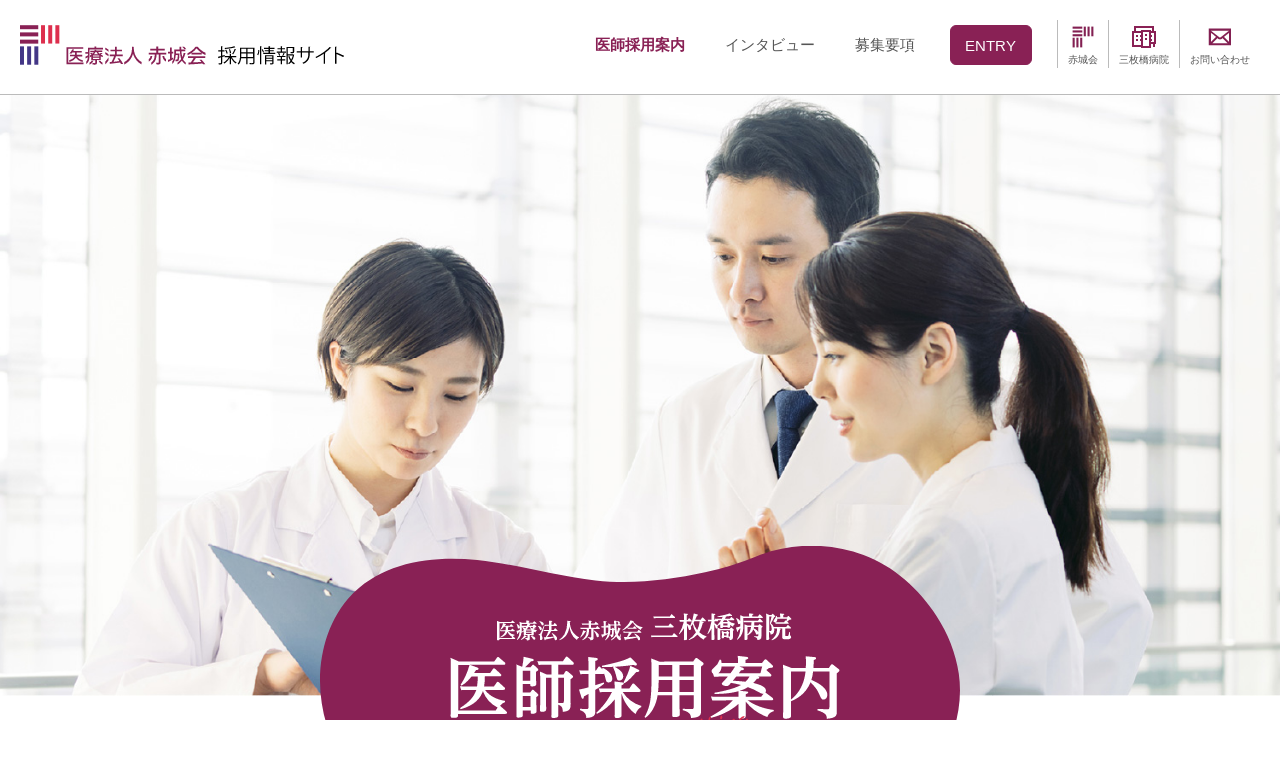

--- FILE ---
content_type: text/html; charset=UTF-8
request_url: https://akagikai.jp/recruit/doctor/
body_size: 5340
content:
<!DOCTYPE html>
<html lang="ja">
<head>
<meta charset="utf-8">
<!-- Google Tag Manager -->
<script>(function(w,d,s,l,i){w[l]=w[l]||[];w[l].push({'gtm.start':
new Date().getTime(),event:'gtm.js'});var f=d.getElementsByTagName(s)[0],
j=d.createElement(s),dl=l!='dataLayer'?'&l='+l:'';j.async=true;j.src=
'https://www.googletagmanager.com/gtm.js?id='+i+dl;f.parentNode.insertBefore(j,f);
})(window,document,'script','dataLayer','GTM-5WNMDS3');</script>
<!-- End Google Tag Manager -->
<meta http-equiv="X-UA-Compatible" content="IE=edge">
            <title>医師採用案内｜採用情報｜医療法人赤城会</title>
            <meta name="description" content="約50年前に「開かれた病棟」というコンセプトで作られた病院の、
代々受け継がれてきた三枚橋病院の「患者主体の、人として関わる医療」という精神。
インタビュー動画では三枚橋病院の歴史とともに当院で働くメリットをご紹介しています。">
<meta name="keywords" content="医療法人赤城会,三枚橋病院,群馬県,太田市,精神科病院,医師採用案内">
<meta name="viewport" content="width=device-width, initial-scale=1, maximum-scale=1, user-scalable=0">
<meta name="format-detection" content="email=no,telephone=no,address=no">

<link rel="shortcut icon" href="/assets/favicon.ico" />
<link rel="apple-touch-icon" href="/assets/apple-touch-icon.png">

<link href="/assets/css/master.css?20230228104159" rel="stylesheet">
<link href="/assets/css/layout_r.css?20201218091526" rel="stylesheet">
<link rel="stylesheet" href="/assets/css/magnific-popup.css" />

<!--タグ--></head>

<body id="js-recruit" class="doctor ">

<!-- Google Tag Manager (noscript) -->
<noscript><iframe src="https://www.googletagmanager.com/ns.html?id=GTM-5WNMDS3"
height="0" width="0" style="display:none;visibility:hidden"></iframe></noscript>
<!-- End Google Tag Manager (noscript) -->  <header class="header">
    <div class="inner mb0">
      <p class="logo recruit"><a href="/recruit/"><em>医療法人 赤城会 採用情報</em></a></p>

      <div class="nav">

          <div class="gsnav">
            <p class="catch smt"><span>MENU</span></p>
            <ul class="global" id="js-global">
                <li><a href="/recruit/doctor/" class="doctor"><span>医師採用案内</span></a>
                  <div class="second-level pc">
                    <a href="/recruit/doctor/merit.html" class="merit"><span>メリット</span></a>
                    <a href="/recruit/doctor/chart.html" class="chart"><span>医師構成</span></a>
                  </div>
                </li>
                                <li class="smt"><a href="/recruit/doctor/merit.html" class="merit"><span>メリット</span></a></li>
                <li class="smt"><a href="/recruit/doctor/chart.html" class="chart"><span>医師構成</span></a></li>
                                <li><a href="/recruit/doctor/interview.html" class="interview"><span>インタビュー</span></a></li>
                <li><a href="/recruit/guideline/" class="guideline"><span>募集要項</span></a></li>
            </ul>
            <a href="/recruit/entry/" class="bt logo entry radius6 slim"><span>ENTRY</span></a>
            <ul class="sub">
                <li class="corp"><a href="/"><span>赤城会</span></a></li>
                <li class="hospital"><a href="/hospital/"><span>三枚橋病院</span></a></li>
                <li class="contact"><a href="/contact/?type=3"><span>お問い合わせ</span></a></li>
            </ul>
          </div>

          <dl class="telephone smt">
              <dt><em class="number pc-il"><span>0276-<s style="display: none;"></s>26-<s style="display: none;"></s>7511</span></em>
<em class="number smt-il"><span><a href="tel:0276267511">0276-<s style="display: none;"></s>26-<s style="display: none;"></s>7511</a></span></em></dt>
              <dd><small>月〜土曜日(祝祭日を除く) ／午前10:00〜午後4:00</small></dd>
          </dl>
      </div>

      <div id="menu_button" class="smt">
        <div>
          <span></span>
          <span></span>
          <span></span>
        </div>
      </div>

    </div>
  </header>
  <div class="header_bg"></div>

<main>

  <div class="doctor-mainvisual-sc" id="js-corp-mainvisual">
    <div class="catch-inner">
      <h2 class="catch"><img class="switch" src="/assets/img/recruit/doctor/2.svg" alt="医療法人赤城会三枚橋病院 医師採用案内"></h2>
    </div>
    <div class="visual"><img class="switch" src="/assets/img/recruit/doctor/1.jpg" alt=""></div>
  </div>


  <div class="maincontents-wp">
    <!-- <div class="maincontents"> -->

    <div class="inner">
      <div class="doctor-index-catch">
        <div class="text">
          <p>三枚橋病院の<br class="smt">「人として関わる医療」とは</p>約50年前に<span>「開かれた病棟」</span>というコンセプトで作られた病院の、<br class="pc">
          代々受け継がれてきた三枚橋病院の<span>「患者主体の、人として関わる医療」</span>という精神。<br>
          インタビュー動画では三枚橋病院の歴史とともに当院で働くメリットをご紹介しています。
        </div>
      </div>

      <div class="doctor-index-interview">
        <div class="i-flex">
          <div class="photo">
            <img src="/assets/img/recruit/doctor/3.jpg" alt="">
          </div>
          <div class="text">
            <p class="title-e en">INTERVIEW</p>
            <p class="title-j">インタビュー</p>
            <p class="small">三枚橋病院は創設時から「開かれた病棟」というコンセプトのもと、患者と人間として関わる、臨床に重きを置いた精神科病院です。<br>
            精神医療を取り巻く環境も日々変化していく中で、「患者主体の人として関わる医療」とはどのようにして生まれ、どう進化を遂げてきたのでしょうか。病院長をはじめ各スタッフに聞いてみました。</p>
            <div class="ma">
              <div class="btns">
                <a href="interview.html" class="bt radius10"><span>詳しくはこちら</span></a>
              </div>
            </div>
          </div>
        </div>
      </div>

      <div class="doctor-index-merit">
        <div class="charm mt30">
          <h2 class="h-title-m mt30 en merit"><span>MERIT</span></h2>
          <p>三枚橋病院で働く3つのメリットをご紹介します。</p>
          <div class="j-flex">
            <div class="jobs mb40">
              <div class="jobs_photo"><img src="/assets/img/recruit/doctor/4.png" alt=""></div>
              <div class="jobs_text">
                <p>築き上げてきた豊富なノウハウ</p>全開放のノウハウがあり、LAI（特効性注射剤）を用いた治療に取り組んでいます。<br>
                臨床現場の豊富な症例から治験を集めやすい環境となっています。
              </div>
              <div class="btns">
                <a href="merit.html#merit1" class="bt radius10"><span>詳しくはこちら</span></a>
              </div>
            </div>
            <div class="jobs mb40">
              <div class="jobs_photo"><img src="/assets/img/recruit/doctor/6.png" alt=""></div>
              <div class="jobs_text">
                <p>ゆとりのある適度な業務量</p>担当患者数は平均12〜14名で適度な業務量のため、新しい事への挑戦や自分のやりたい事の実現が可能です。サポートしてくれるベテラン医師が豊富に在籍しています。
              </div>
              <div class="btns">
                <a href="merit.html#merit2" class="bt radius10"><span>詳しくはこちら</span></a>
              </div>
            </div>
            <div class="jobs mb40">
              <div class="jobs_photo"><img src="/assets/img/recruit/doctor/5.png" alt=""></div>
              <div class="jobs_text">
                <p>医療の質を重視した経営方針</p>同族経営ではなく、かつ採算重視でもないため、医師のプライドを尊重してくれる環境です。ライフプランとして様々な支援制度があります。
              </div>
              <div class="btns">
                <a href="merit.html#merit3" class="bt radius10"><span>詳しくはこちら</span></a>
              </div>
            </div>
          </div>
        </div>
      </div>

      <div class="mb60 mt60">
        <div class="doctor-index-banner">
          <a href="../expert/"><img class="switch" src="/assets/img/common/banner/recruit_doctor-pc.jpg" alt=""></a>
        </div>
      </div>
      <div class="doctor-index-digest">
        <div class="i-flex">
          <div class="text">
            <p class="title-e en">MOVIE</p>
            <p class="title-j">インタビュー動画</p>
            <div class="small">
              <p>患者と人間として関わる、<br class="smt">臨床に重きを置いた精神科病院<br>～ 患者主体の、人として関わる医療とは ～</p>
              改革の精神を脈々と受け継ぐ三枚橋病院の「患者主体の人として関わる医療」はどのようにして生まれ、どう進化を遂げてきたのでしょうか。院内の様子と、病院長をはじめ各スタッフのインタビューご覧いただけます。（医師限定公開）
            </div>
            <div class="btns half-pc harf2">
              <a href="https://www.dear-partners.jp/movie/sanmaibashi/" class="bt radius10 blank_b" target="_blank"><span>詳しくはこちら</span></a>
            </div>
            <p class="tc"><small>※DearPartnersサイトへリンクします</small></p>
          </div>
          <div class="photo"><a href="#mfp-movie" class="popup modal-movie-video" data-movie="digest_movie"><img src="/assets/img/recruit/doctor/8.jpg" alt=""></a></div>
        </div>
      </div>
    </div>

    <!-- </div> -->

  </div>
  
  <div class="doctor-index-btn">
    <div class="i-flex">
      <div class="btn">
        <p class="text"><a href="chart.html"><span class="i1">医師構成</span></a></p>
      </div>
      <div class="btn">
        <p class="text"><a href="../guideline/"><span class="i2">募集要項</span></a></p>
      </div>
      <div class="btn">
        <p class="text"><a href="../entry/"><span class="i3">エントリー</span></a></p>
      </div>
      <div class="btn">
        <p class="text"><a href="../../contact/?type=3"><span class="i4">お問い合わせ</span></a></p>
      </div>
    </div>
  </div>

        <section class="recruit-contact-sc">
        <h2 class="h-title-m none-after"><span>採用情報に関するお問い合わせ</span></h2>

        <ul class="contacts">
          <li><em class="number pc-il"><span>0276-<s style="display: none;"></s>26-<s style="display: none;"></s>7511</span></em>
<em class="number smt-il"><span><a href="tel:0276267511">0276-<s style="display: none;"></s>26-<s style="display: none;"></s>7511</a></span></em></li>
          <li><a href="/contact/?type=3" class="mail"><span>お問い合わせ</span></a></li>
        </ul>

        <p class="tc">医療法人赤城会 三枚橋病院<small class="ib">（採用担当：総務課 奈良 宛）</small><br>
          〒373-0054 群馬県太田市長手町1744番地</p>

        <div class="btns">
          <a href="/hospital/" class="bt radius6"><span>医療法人赤城会 三枚橋病院</span> <span class="ib">公式サイト</span></a>
        </div>
      </section>
  <div class="movie-modal mfp-hide" id="mfp-movie">
  <div class="iframeContents">
    <video autoplay controls playsinline preload="auto" controlslist="nodownload" id="video" oncontextmenu="return false;" src="" poster="/assets/img/recruit/cover.jpg"></video>
  </div>
</div>
</main>

  <footer class="footer">

    <div class="pagetop">
      <a href="#"><img src="/assets/img/common/icon/pagetop.svg" alt="ページトップへ戻る"></a>
    </div>

    <div class="inner">

      <nav class="fsnav smt">
          <a href="/faq/"><span>よくあるご質問</span></a>
          <a href="/contact/"><span>お問い合わせ</span></a>
          <a href="/recruit/"><span>採用情報</span></a>
                <a href="/recruit/privacy/"><span>プライバシーポリシー</span></a>
          <a href="/recruit/sitemap/"><span>サイトマップ</span></a>
            </nav>

      <nav class="fnav pc">
          <div class="list">
            <a href="/">医療法人 赤城会</a>
              <ul>
                  <li><a href="/about/">法人理念</a></li>
                  <li><a href="/about/#gaiyo">法人概要・沿革</a></li>
                  <li><a href="/news/">新着情報</a></li>
                  <li><a href="/faq/">よくあるご質問</a></li>
                  <li><a href="/contact/">お問い合わせフォーム</a></li>
                  <li><a href="/privacy/">プライバシーポリシー</a></li>
                  <li><a href="/sitemap/">サイトマップ</a></li>
              </ul>
            <a class="mt15" href="/yasuragi/">精神科訪問看護ステーション<br>やすらぎ</a>
          </div>
          <div class="list w-half">
            <a href="/hospital/">三枚橋病院</a>
            <div class="half">
              <ul>
                  <li class="category"><a href="/hospital/about/">三枚橋病院について</a></li>
                  <li class="none-arrow">
                      <ul>
                          <li><a href="/hospital/about/message.html">病院長挨拶</a></li>
                          <li><a href="/hospital/about/history.html">病院の概要・沿革</a></li>
                          <li><a href="/hospital/about/landscape.html">施設のご案内</a></li>
                          <li><a href="/hospital/about/access.html">アクセス</a></li>
                      </ul>
                  </li>
                  <li class="category"><a href="/hospital/program/">診療内容</a></li>
                  <li class="none-arrow">
                      <ul>
                          <li><a href="/hospital/program/gairai.html">外来診療</a></li>
                          <li><a href="/hospital/program/consult.html">医療福祉相談</a></li>
                          <li><a href="/hospital/program/family.html">家族相談</a></li>
                          <li><a href="/hospital/program/daycare.html">デイケア</a></li>
                          <li><a href="/hospital/program/homon.html">訪問看護</a></li>
                          <li><a href="/hospital/program/ot.html">作業療法</a></li>
                          <li><a href="/hospital/program/eiyo.html">栄養相談</a></li>
                    </ul>
                  </li>
              </ul>
              <ul>
                  <li class="category"><a href="/hospital/patient/">手続き案内</a></li>
                  <li class="none-arrow">
                      <ul>
                          <li><a href="/hospital/patient/outpatient.html">受診される方へ</a></li>
                          <li><a href="/hospital/patient/inpatient.html">入院される方へ</a></li>
                      </ul>
                  </li>
                  <li class="category"><a href="/hospital/medicalperson/">医療機関の方へ</a></li>

                  <li><a href="/news/?news_category=hospital">新着情報</a></li>
                  <li><a href="/safety/?safety_category=hospital">医療安全情報</a></li>
                  <li><a href="/hospital/staffblog/">スタッフブログ</a></li>
              </ul>
            </div>
          </div>
          <div class="list">
            <a href="/recruit/">採用情報</a>
            <ul>
                <li class="category"><a href="/recruit/doctor/">医師採用案内</a></li>
                <li class="none-arrow mb15">
                    <ul>
                        <li><a href="/recruit/doctor/interview.html">インタビュー</a></li>
                        <li><a href="/recruit/doctor/merit.html">医療法人赤城会で医師が働くメリット</a></li>
                        <li><a href="/recruit/doctor/chart.html">医師構成</a></li>
                    </ul>
                </li>
                <li><a href="/recruit/expert/">精神科専攻医募集案内</a></li>
                <li><a href="/recruit/guideline/">募集要項</a></li>
                <li><a href="/recruit/entry/">採用応募フォーム</a></li>
                <li><a href="/news/?news_category=recruit">新着情報</a></li>
                <li><a href="/recruit/privacy/">プライバシーポリシー</a></li>
                <li><a href="/recruit/sitemap/">サイトマップ</a></li>
            </ul>
          </div>
      </nav>

      <nav class="banners">
          <a href="/recruit/expert/"><img src="/assets/img/common/banner/recruit_doctor-pc.jpg" alt=""></a>
      </nav>

      <div class="logo">
        <a href="/"><img src="/assets/img/common/logo/akagikai_f.svg" alt=""></a>
        <dl>
          <dt><em class="number pc-il"><span>0276-<s style="display: none;"></s>26-<s style="display: none;"></s>7511</span></em>
<em class="number smt-il"><span><a href="tel:0276267511">0276-<s style="display: none;"></s>26-<s style="display: none;"></s>7511</a></span></em></dt>
          <dd>群馬県太田市長手町1744番地</dd>
        </dl>
      </div>
    </div>

    <address>(C) 医療法人 赤城会 All rights Reserved.</address>
  </footer>


  <script src="/assets/js/lib/jquery-1.12.3.min.js"></script>
  <script src="/assets/js/lib/jquery.easing-1.3.min.js"></script>
  <script src="/assets/js/common.js?20201102145509"></script>

<link href="https://fonts.googleapis.com/css2?family=Noto+Serif+JP:wght@400;600&display=swap" rel="stylesheet">
<link href="https://fonts.googleapis.com/css2?family=Oswald:wght@400&display=swap" rel="stylesheet">

<script src="/assets/js/lib/jquery.magnific-popup.min.js"></script>
<script src="/assets/js/movie-video.js?20201119152648"></script>

<link href="/assets/css/lib/magnific-popup.css?20200520092549" rel="stylesheet">

</body>
</html>


--- FILE ---
content_type: text/css
request_url: https://akagikai.jp/assets/css/master.css?20230228104159
body_size: 20869
content:
@charset "UTF-8";
/* ======================================================
	Reset
====================================================== */
html, body, div, span, object, iframe, h1, h2, h3, h4, h5, h6, p, blockquote, pre, abbr, address, cite, code, del, dfn, em, a, img, ins, kbd, q, samp, small, strong, var, b, i, dl, dt, dd, ol, ul, li, fieldset, form, label, legend, table, caption, tbody, tfoot, thead, tr, th, td, article, aside, canvas, details, figcaption, figure, footer, header, hgroup, menu, nav, section, summary, time, mark, audio, video {
  margin: 0;
  padding: 0;
  border: none;
  outline: none;
  background: transparent;
  vertical-align: baseline;
  font-size: 100%;
  color: inherit;
  font-weight: inherit;
  font-style: inherit;
  font-family: inherit;
}

body {
  line-height: 1;
}

img {
  line-height: 0;
  vertical-align: bottom;
}

article, aside, details, figcaption, figure, footer, header, hgroup, menu, nav, section {
  display: block;
}

ul {
  list-style: none;
}

li {
  list-style-type: none;
}

table {
  border-collapse: collapse;
  border-spacing: 0;
}

input, select {
  vertical-align: middle;
}

a {
  outline: none;
}

em {
  font-style: normal;
}

button {
  background-color: transparent;
  border: none;
  cursor: pointer;
  outline: none;
  padding: 0;
  appearance: none;
}

/* ======================================================
	Frame
====================================================== */
/* html */
html {
  font-size: 10px;
}

/* body */
body {
  min-width: 320px;
  font-family: -apple-system, BlinkMacSystemFont, "Helvetica Neue", YuGothic, "メイリオ", Meiryo, "ヒラギノ角ゴ ProN W3", Hiragino Kaku Gothic ProN, Arial, sans-serif;
  font-size: 1.3rem;
  color: #555;
  line-height: 1.4;
  -webkit-text-size-adjust: 100%;
}
@media screen and (min-width: 960px) {
  body {
    font-size: 1.6rem;
    line-height: 1.6;
  }
}

a:link {
  color: #555;
  text-decoration: none;
}

a:visited {
  color: #555;
}

a:hover {
  color: #555;
  text-decoration: underline;
}

a:active {
  color: #555;
}

/* main a:link { color: $colorBlue; text-decoration: none; }
main a:visited { color: $colorBlue; }
main a:hover { color: $colorBlue; text-decoration: underline; }
main a:active { color: $colorBlue; } */
/* .main */
main {
  margin-top: 50px;
}
@media screen and (min-width: 960px) {
  main {
    display: block;
    margin-top: 95px;
    overflow-x: hidden;
  }
}

@media screen and (min-width: 960px) {
  main.corptop {
    display: block;
    margin-top: 0;
  }
}

main.hospitaltop {
  margin-top: 70px;
}
@media screen and (min-width: 960px) {
  main.hospitaltop {
    margin-top: 150px;
  }
}

/* .section */
section {
  margin-bottom: 30px;
}
@media screen and (min-width: 960px) {
  section {
    margin-bottom: 60px;
  }
}

section.w90 {
  width: 90%;
  margin-left: auto;
  margin-right: auto;
}

/* .inner */
.inner {
  width: 90%;
  margin-left: auto;
  margin-right: auto;
}
@media screen and (min-width: 960px) {
  .inner {
    width: 100%;
  }
}

/**/
@media screen and (min-width: 960px) {
  .maincontents-wp {
    position: relative;
    max-width: 1200px;
    width: 90%;
    margin: 0 auto;
  }
  .maincontents-wp.station-yasuragi {
    max-width: 1280px;
  }
  .maincontents-wp.reset-w {
    max-width: initial;
    max-width: auto;
    width: auto;
  }
  .maincontents-wp .aside {
    position: absolute;
    top: 0;
    left: 0;
  }
}

/**/
@media screen and (min-width: 960px) {
  .maincontents {
    max-width: 940px;
    width: 78%;
    margin: 0 auto 100px;
  }
  .maincontents.reset-w {
    max-width: initial;
    max-width: auto;
    width: auto;
  }
}

@media screen and (min-width: 960px) {
  .aside + .maincontents {
    margin-left: 22%;
  }
}

/* .header */
.header {
  position: fixed;
  top: 0;
  left: 0;
  width: 100%;
  height: 50px;
  padding: 9px 9px 0;
  background-color: rgba(255, 255, 255, 0.8);
  backdrop-filter: blur(2.5px);
  -webkit-backdrop-filter: blur(2.5px);
  border-bottom: solid 1px #bbb;
  color: #555;
  z-index: 100;
  box-sizing: border-box;
}
.header .inner {
  width: 100%;
}
.header .logo a {
  display: block;
  width: 255px;
  height: 30px;
  background-image: url("../img/common/logo/sanmaibashi_sp.svg");
  background-repeat: no-repeat;
  background-position: 0 50%;
  background-size: 100% auto;
}
.header .logo a:hover {
  filter: alpha(opacity=70);
  -moz-opacity: 0.7;
  opacity: 0.7;
  transition: opacity 0.2s ease-out;
}
.header .logo.corp a {
  width: 123px;
  height: 30px;
  background-position: 0 50%;
  background-image: url("../img/common/logo/akagikai.svg");
}
.header .logo.recruit a {
  width: 216px;
  height: 30px;
  background-position: 0 50%;
  background-image: url("../img/common/logo/akagikai_recruit.svg");
}
.header .nav {
  position: absolute;
  top: 50px;
  left: -100%;
  width: 100%;
}
.header .nav .gsnav {
  width: 90%;
  margin: 0 auto 20px;
  background-image: url("../img/common/nav_bg.png");
  background-repeat: repeat;
  background-position: 0 45%;
  background-size: 20px auto;
}
.header .nav .gsnav .catch {
  margin: 20px 0 5px;
  padding-top: 10px;
  font-size: 2.6rem;
  text-align: center;
  color: #892155;
}
.header .nav .gsnav .catch > span {
  padding-left: 25px;
  background-image: url("../img/common/icon/basic_purple.svg");
  background-repeat: no-repeat;
  background-position: 0 45%;
  background-size: 20px auto;
}
.header .nav .gsnav .bt.entry {
  display: block;
  margin-top: 20px;
  margin-bottom: 20px;
  background-color: #892155;
  color: #ffffff;
  font-weight: normal;
}
.header .nav .global {
  border-top: solid 1px #892155;
}
.header .nav .global,
.header .nav .sub {
  border-bottom: solid 1px #bbb;
  letter-spacing: -.4em;
}
.header .nav .global > li,
.header .nav .sub > li {
  position: relative;
  display: inline-block;
  letter-spacing: normal;
  box-sizing: border-box;
  width: 50%;
  background-image: url("../img/common/icon/arrow_gray.svg");
  background-repeat: no-repeat;
  background-position: 97% 45%;
  background-size: 6px auto;
  border-bottom: solid 1px #bbb;
  text-align: center;
}
.header .nav .global > li > a,
.header .nav .sub > li > a {
  display: block;
  padding: 15px 18px 15px 0;
}
.header .nav .global > li:hover,
.header .nav .sub > li:hover {
  text-decoration: none;
}
.header .nav .global > li:nth-child(odd),
.header .nav .sub > li:nth-child(odd) {
  border-right: solid 1px #bbb;
}
.header .nav .global > li.blank,
.header .nav .sub > li.blank {
  color: #f6f6f6;
}
.header .nav .global > li.blank span,
.header .nav .sub > li.blank span {
  display: inline-block;
}
.header .nav .sub a {
  color: #892155;
}
.header .nav .telephone {
  padding: 1.5rem 0;
  background-color: #892155;
  color: #ffffff;
  text-align: center;
}
.header .nav .telephone a {
  color: inherit;
}
.header .nav .telephone dt .number {
  margin-left: 5px;
  padding-left: 30px;
  background-image: url("../img/common/icon/phone_white.svg");
  background-repeat: no-repeat;
  background-position: 0 50%;
  background-size: 25px auto;
  font-size: 2.8rem;
  letter-spacing: .03em;
  vertical-align: middle;
}
.header .nav .telephone dd {
  padding-bottom: 10px;
}
.header .nav .telephone dd small {
  display: block;
  margin-top: 2px;
  color: #f6f6f6;
}
.header #menu_button {
  position: absolute;
  top: 0;
  z-index: 1;
}
.header #menu_button {
  right: 0;
  width: 50px;
  height: 50px;
}
.header #menu_button > div {
  position: absolute;
  top: 50%;
  transform: translate(0, -50%);
  -webkit-transform: translate(0, -50%);
  -moz-transform: translate(0, -50%);
  -ms-transform: translate(0, -50%);
  left: 0;
  right: 0;
  width: 26px;
  height: 30px;
  margin: 0 auto;
}
.header #menu_button span {
  position: absolute;
  top: 0;
  left: 0;
  display: block;
  width: 100%;
  height: 5px;
  background-color: #892155;
}
.header #menu_button span:nth-child(1) {
  top: 2px;
}
.header #menu_button span:nth-child(2) {
  top: 12px;
}
.header #menu_button span:nth-child(3) {
  top: 22px;
}
@media screen and (min-width: 960px) {
  .header {
    height: 95px;
    padding: 15px 20px 0;
  }
  .header .inner {
    position: relative;
    max-width: 1280px;
  }
  .header .logo a {
    width: 141px;
    height: 62px;
    background-image: url("../img/common/logo/sanmaibashi.svg");
  }
  .header .logo.corp a {
    width: 247px;
    height: 60px;
  }
  .header .logo.recruit a {
    width: 324px;
    height: 60px;
  }
  .header .nav {
    display: block;
    position: absolute;
    top: 50%;
    transform: translate(0, -50%);
    -webkit-transform: translate(0, -50%);
    -moz-transform: translate(0, -50%);
    -ms-transform: translate(0, -50%);
    left: auto;
    right: 0;
    width: auto;
    background-color: transparent;
    background: none;
    border-top: none;
    -webkit-transition: none;
    -moz-transition: none;
    transition: none;
  }
  .header .nav .gsnav {
    width: 100%;
    margin: 0;
    background: none;
    letter-spacing: -.4em;
  }
  .header .nav .gsnav .bt.entry {
    display: inline-block;
    width: 5.5em;
    max-width: none;
    margin: 0;
    margin-left: 15px;
    margin-right: 15px;
    padding-right: 10px;
    background-image: none;
    vertical-align: middle;
  }
  .header .nav .global,
  .header .nav .sub {
    display: inline-block;
    box-sizing: border-box;
    border-bottom: none;
    vertical-align: middle;
  }
  .header .nav .global > li,
  .header .nav .sub > li {
    width: auto;
    margin: 0 10px;
    padding: 0;
    background: none;
    border-bottom: none;
  }
  .header .nav .global > li > a:hover,
  .header .nav .sub > li > a:hover {
    text-decoration: none;
    color: #892155;
  }
  .header .nav .global > li:nth-child(odd),
  .header .nav .sub > li:nth-child(odd) {
    border-right: none;
  }
  .header .nav .global {
    position: relative;
    border-top: none;
    font-size: 1.1rem;
  }
  .header .nav .global > li.smt {
    display: none;
  }
  .header .nav .global > li > a {
    padding: 38px 0;
  }
  .header .nav .global > li > a:hover {
    text-decoration: none;
  }
  .header .nav .global > li:hover .second-level {
    visibility: visible;
    opacity: 1;
  }
  .header .nav .global .second-level {
    position: absolute;
    top: 96px;
    width: 180px;
    margin: 0 -27px;
    padding: 10px 0;
    background-color: #f6f6f6;
    box-sizing: border-box;
    -webkit-transition: .15s ease-in-out;
    -moz-transition: .15s ease-in-out;
    transition: .15s ease-in-out;
    font-size: 1.3rem !important;
    text-align: left;
    visibility: hidden;
    opacity: 0;
  }
  .header .nav .global .second-level a {
    display: block;
    padding: 12px 15px;
  }
  .header .nav .global .second-level a:hover {
    text-decoration: none;
    color: #892155;
  }
  .header .nav .global .second-level a span {
    padding: 5px 0 5px 12px;
    background-image: url("../img/common/icon/arrow_purple.svg");
    background-repeat: no-repeat;
    background-position: 0 50%;
    background-size: 6px auto;
  }
  .header .nav .global .second-level a:not(:last-child) {
    border-bottom: dotted 1px #bbb;
  }
  .header .nav .sub {
    margin-left: 10px;
    text-align: center;
  }
  .header .nav .sub > li {
    margin: 0;
    background-image: url("../img/common/icon/snav1.svg");
    background-repeat: no-repeat;
    background-position: 50% 5px;
    background-size: auto 24px;
    border-left: solid 1px #bbb;
    font-size: 1rem;
  }
  .header .nav .sub > li > a {
    padding: 32px 10px 0;
    color: #555;
  }
  .header .nav .sub > li.access {
    background-image: url("../img/common/icon/snav2.svg");
  }
  .header .nav .sub > li.contact {
    background-image: url("../img/common/icon/snav3.svg");
  }
  .header .nav .sub > li.recruit {
    background-image: url("../img/common/icon/snav4.svg");
  }
  .header .nav .sub > li.hospital {
    background-image: url("../img/common/icon/snav5.svg");
  }
  .header .nav .sub > li.border-right {
    border-right: solid 1px #bbb;
  }
  .header .nav .sns {
    position: absolute;
    top: 50%;
    transform: translate(0, -50%);
    -webkit-transform: translate(0, -50%);
    -moz-transform: translate(0, -50%);
    -ms-transform: translate(0, -50%);
    right: 0;
  }
  .header .nav .sns a {
    width: 32px;
  }
  .header .nav .href-area {
    position: absolute;
    top: 0;
    left: 0;
    display: block;
    width: 100%;
    height: 100%;
    z-index: -1;
  }
  .header #menu_button {
    display: none;
  }
}
@media screen and (min-width: 1100px) {
  .header .nav .global {
    font-size: 1.3rem;
  }
  .header .nav .global > li {
    margin: 0 15px;
  }
  .header .nav .global .second-level {
    top: 97px;
  }
}
@media screen and (min-width: 1280px) {
  .header .nav .global {
    font-size: 1.5rem;
  }
  .header .nav .global > li {
    margin: 0 20px;
  }
  .header .nav .global .second-level {
    top: 99px;
  }
}

/**/
body#js-corp.about .header .nav .global > li a.about,
body#js-corp.faq .header .nav .global > li a.faq,
body#js-corp.contact .header .nav .sub > li.contact > a,
body#js-corp.station .header .nav .global > li a.station,
body.recruit .header .nav .sub > li.recruit > a,
body#js-hospital.about .header .nav .global > li a.about,
body#js-hospital.program .header .nav .global > li a.program,
body#js-hospital.patient .header .nav .global > li a.patient,
body#js-hospital.medicalperson .header .nav .global > li a.medicalperson,
body#js-recruit.interview .header .nav .global > li a.interview,
body#js-recruit.doctor .header .nav .global > li a.doctor,
body#js-recruit.merit .header .nav .global > li a.merit,
body#js-recruit.chart .header .nav .global > li a.chart,
body#js-recruit.guideline .header .nav .global > li a.guideline {
  color: #892155;
  font-weight: bold;
}

body#js-recruit.doctor.merit .header .nav .global > li a.doctor,
body#js-recruit.doctor.chart .header .nav .global > li a.doctor {
  color: #555;
  font-weight: normal;
}

/**/
body#js-hospital.message .header .nav .global .second-level a.message,
body#js-hospital.history .header .nav .global .second-level a.history,
body#js-hospital.landscape .header .nav .global .second-level a.landscape,
body#js-hospital.access .header .nav .global .second-level a.access,
body#js-hospital.gairai .header .nav .global .second-level a.gairai,
body#js-hospital.consult .header .nav .global .second-level a.consult,
body#js-hospital.tantoi .header .nav .global .second-level a.tantoi,
body#js-hospital.family .header .nav .global .second-level a.family,
body#js-hospital.daycare .header .nav .global .second-level a.daycare,
body#js-hospital.homon .header .nav .global .second-level a.homon,
body#js-hospital.ot .header .nav .global .second-level a.ot,
body#js-hospital.eiyo .header .nav .global .second-level a.eiyo,
body#js-hospital.outpatient .header .nav .global .second-level a.outpatient,
body#js-hospital.inpatient .header .nav .global .second-level a.inpatient,
body#js-hospital.features .header .nav .global .second-level a.features,
body#js-hospital.area .header .nav .global .second-level a.area {
  color: #892155;
}

/**/
@media screen and (min-width: 960px) {
  .header.corptop {
    position: absolute;
    height: auto;
    padding: 0;
    background-color: transparent;
    border-bottom: none;
    backdrop-filter: blur(0);
    -webkit-backdrop-filter: blur(0);
  }
  .header.corptop .inner {
    position: relative;
    top: 0;
    left: 0;
    max-width: 1280px;
  }
  .header.corptop .logo {
    margin: 0 0 0 20px;
  }
  .header.corptop .logo a {
    width: 173px;
    height: 90px;
    background-image: url("../img/common/logo/akagikai_en.svg");
  }
  .header.corptop .nav {
    position: absolute;
    width: 100%;
    height: 0;
    padding-top: 66.7%;
    width: 100%;
    top: 0;
    transform: translate(0, 0);
    -webkit-transform: translate(0, 0);
    -moz-transform: translate(0, 0);
    -ms-transform: translate(0, 0);
    -webkit-transition: none;
    -moz-transition: none;
    transition: none;
  }
  .header.corptop .nav .gsnav {
    width: 100%;
    text-align: right;
  }
  .header.corptop .nav .global {
    position: absolute;
    bottom: 0;
    left: 0;
    right: 0;
    display: block;
    margin: 0 auto;
    padding: 15px 0 12px;
    background-color: rgba(255, 255, 255, 0.5);
    text-align: center;
    box-sizing: border-box;
  }
  .header.corptop .nav .global > li {
    margin: 0 27px 0 25px;
    font-size: 1.3rem;
  }
  .header.corptop .nav .global > li > a {
    padding: 0;
  }
  .header.corptop .nav .global > li > a span::after {
    content: attr(data-label);
    display: block;
    font-family: "Oswald", sans-serif;
    font-size: 1.8rem;
    color: #892155;
    letter-spacing: -.025em;
  }
  .header.corptop .nav .global > li > a:hover {
    text-decoration: none;
  }
  .header.corptop .nav .global > li > a:hover::before {
    content: "";
    display: block;
    position: absolute;
    bottom: -14px;
    left: 0;
    right: 0;
    width: 100%;
    height: 4px;
    margin: 0 auto;
    background-color: #892155;
  }
  .header.corptop .nav .global > li:not(:last-child) {
    position: relative;
  }
  .header.corptop .nav .global > li:not(:last-child)::after {
    content: "";
    display: block;
    position: absolute;
    top: 50%;
    transform: translate(0, -50%);
    -webkit-transform: translate(0, -50%);
    -moz-transform: translate(0, -50%);
    -ms-transform: translate(0, -50%);
    right: -38px;
    width: 22px;
    height: 41px;
    background-image: url("../img/common/diagonal_line.svg");
    background-repeat: no-repeat;
    background-position: 0 0;
    background-size: 22px auto;
  }
  .header.corptop .nav .sub {
    position: absolute;
    top: 20px;
    right: 10px;
    margin: 0;
  }
  .header.corptop .nav .sub > li {
    background-size: auto 40px;
    background-position: 50% 0;
    border-left: none;
  }
  .header.corptop .nav .sub > li > a {
    padding: 44px 10px 0;
    color: #892155;
  }
  .header.corptop .nav .sub > li:hover {
    filter: alpha(opacity=70);
    -moz-opacity: 0.7;
    opacity: 0.7;
    transition: opacity 0.2s ease-out;
  }
  .header.corptop .nav .sub > li.contact {
    background-image: url("../img/common/icon/mail_circle.svg");
  }
  .header.corptop .nav .sub > li.recruit {
    background-image: url("../img/common/icon/recruit_circle.svg");
  }
}
@media screen and (min-width: 1280px) {
  .header.corptop .inner {
    max-width: none;
  }
  .header.corptop .nav {
    width: 100%;
    height: 842px;
    padding-top: 0;
    top: 0;
    transform: translate(0, 0);
    -webkit-transform: translate(0, 0);
    -moz-transform: translate(0, 0);
    -ms-transform: translate(0, 0);
  }
}

/**/
@media screen and (min-width: 960px) {
  .floatMenu .header.corptop {
    position: fixed;
    height: 95px;
    background-color: rgba(255, 255, 255, 0.8);
    backdrop-filter: blur(2.5px);
    -webkit-backdrop-filter: blur(2.5px);
  }
  .floatMenu .header.corptop .nav {
    height: auto;
    padding-top: 0;
  }
  .floatMenu .header.corptop .nav .global {
    bottom: auto;
    top: 8px;
    background-color: transparent;
  }
  .floatMenu .header.corptop .nav .global > li > a:hover::before {
    bottom: -20px;
  }
}

/**/
.header_bg {
  position: fixed;
  top: 0;
  right: -100%;
  width: 100%;
  height: 100vh;
  background-color: rgba(255, 255, 255, 0.8);
  backdrop-filter: blur(2px);
  -webkit-backdrop-filter: blur(2px);
  z-index: 80;
}

/**/
body.open .header .nav {
  left: 0%;
}
body.open #menu_button span:nth-child(1) {
  top: 12px;
  -webkit-transform: rotate(135deg);
  -moz-transform: rotate(135deg);
  transform: rotate(135deg);
}
body.open #menu_button span:nth-child(2) {
  width: 0;
  left: 50%;
}
body.open #menu_button span:nth-child(3) {
  top: 12px;
  -webkit-transform: rotate(-135deg);
  -moz-transform: rotate(-135deg);
  transform: rotate(-135deg);
}
body.open #menu_button span:nth-child(3)::after {
  content: none;
}
body.open .header_bg {
  right: 0%;
}

/* .footer */
.footer {
  padding-top: 30px;
  background-color: #f8f8f8;
  background-image: url("../img/common/bg_footer.svg");
  background-repeat: no-repeat;
  background-position: 50% 100%;
  background-size: 100% auto;
}
.footer .pagetop {
  position: fixed;
  bottom: 10px;
  right: 10px;
  width: 40px;
  z-index: 5;
}
.footer .fsnav {
  letter-spacing: -.4em;
  margin-bottom: 20px;
  text-align: center;
}
.footer .fsnav > a {
  display: inline-block;
  letter-spacing: normal;
  box-sizing: border-box;
  padding: 5px 0;
}
.footer .fsnav > a:not(:last-child)::after {
  content: "／";
  margin: 0 7px;
  color: #bbb;
}
.footer .logo {
  text-align: center;
}
.footer .logo > a {
  display: block;
  max-width: 230px;
  width: 43.25%;
  margin: 0 auto 15px;
}
.footer .logo dl dd {
  margin-top: 5px;
}
.footer .logo .number {
  padding-left: 30px;
  background-image: url("../img/common/icon/phone.svg");
  background-repeat: no-repeat;
  background-position: 0 50%;
  background-size: 25px auto;
  font-size: 2.8rem;
  letter-spacing: .03em;
  vertical-align: middle;
}
.footer .banners {
  width: 90%;
  margin: 0 auto 20px;
}
.footer address {
  padding: 10px 0;
  text-align: center;
  font-size: 1rem;
  color: #999;
}
@media screen and (min-width: 960px) {
  .footer .pagetop {
    bottom: 20px;
    right: 20px;
    width: 60px;
  }
  .footer .fnav {
    letter-spacing: -.4em;
    max-width: 1000px;
    margin: 0 auto;
  }
  .footer .fnav > .list {
    display: inline-block;
    letter-spacing: normal;
    box-sizing: border-box;
    width: 27.5%;
    margin-bottom: 20px;
    vertical-align: top;
  }
  .footer .fnav > .list > a,
  .footer .fnav > .list > span {
    display: inline-block;
    margin-bottom: 5px;
    font-size: 1.6rem;
    font-weight: bold;
    color: #892155;
  }
  .footer .fnav > .list > div.half {
    overflow: hidden;
  }
  .footer .fnav > .list > div.half > ul {
    float: left;
    width: 50%;
    margin-bottom: 10px;
  }
  .footer .fnav .list.w-half {
    width: 45%;
  }
  .footer .fnav li {
    margin-bottom: 2px;
    padding-left: 12px;
    background-image: url("../img/common/icon/arrow_purple.svg");
    background-repeat: no-repeat;
    background-position: 0 50%;
    background-size: 6px auto;
  }
  .footer .fnav li a {
    color: #555;
    font-size: 1.4rem;
  }
  .footer .fnav .none-arrow {
    margin-bottom: 10px;
    background: none;
  }
  .footer .banners {
    max-width: 400px;
    margin-bottom: 30px;
  }
}

/* --- .menu --- */
.aside .menu {
  letter-spacing: -.4em;
  margin-bottom: 25px;
}
.aside .menu > a {
  display: inline-block;
  letter-spacing: normal;
  box-sizing: border-box;
  vertical-align: top;
  width: 50%;
  background-color: #f3e9ee;
  padding: 15px 10px;
  text-align: center;
}
.aside .menu > a:hover {
  text-decoration: none;
}
.aside .menu > a.lines-smt {
  line-height: 2.8;
}
.aside .menu > a:nth-child(odd) {
  border-right: solid 3px #ffffff;
}
.aside .menu > a:nth-child(n+3) {
  border-top: solid 3px #ffffff;
}
.aside .menu .active {
  background-color: #892155;
  color: #ffffff;
}
@media screen and (min-width: 960px) {
  .aside {
    max-width: 220px;
    width: 18.333333%;
  }
  .aside .title {
    padding: 4px 0 8px;
    border-bottom: solid 2px #892155;
    font-size: 1.6rem;
    font-weight: bold;
    color: #892155;
  }
  .aside .title a {
    color: inherit;
  }
  .aside .title a:hover {
    text-decoration: none;
    font-weight: normal;
  }
  .aside .title-s {
    border-bottom: dotted 1px #892155;
  }
  .aside .title-s a {
    display: block;
    padding: 12px 10px 10px;
  }
  .aside .title-s a:hover {
    text-decoration: none;
    background-color: #f3e9ee;
    color: #555;
  }
  .aside .title-s a span {
    display: block;
    background-image: url("../img/common/icon/arrow_purple.svg");
    background-repeat: no-repeat;
    background-position: 100% 50%;
    background-size: 6px auto;
  }
  .aside .menu {
    font-size: 1.5rem;
  }
  .aside .menu > a {
    display: block;
    width: 100%;
    background-color: transparent;
    padding: 12px 10px 10px;
    border-bottom: solid 1px #bbb;
    text-align: left;
  }
  .aside .menu > a span {
    display: block;
    padding-right: 10px;
    background-image: url("../img/common/icon/arrow_purple.svg");
    background-repeat: no-repeat;
    background-position: 100% 50%;
    background-size: 6px auto;
  }
  .aside .menu > a:hover {
    background-color: #f3e9ee;
    color: #555;
  }
  .aside .menu > a.lines-smt {
    line-height: 1.6;
  }
  .aside .menu > a:nth-child(odd),
  .aside .menu > a:nth-child(n+3) {
    border-top: none;
    border-right: none;
  }
  .aside .menu .active {
    background-color: #f3e9ee;
    color: #555;
  }
  .aside .menu.archive > a {
    padding-top: 8px;
    padding-bottom: 6px;
    padding-left: 20px;
    font-size: 1.2rem;
  }
}
@media screen and (min-width: 960px) and (min-width: 960px) {
  .aside .phone-box {
    background: #30b175;
    background: -moz-linear-gradient(-45deg, #30b175 0%, #6ec89e 100%);
    background: -webkit-linear-gradient(-45deg, #30b175 0%, #6ec89e 100%);
    background: linear-gradient(135deg, #30b175 0%, #6ec89e 100%);
    filter: alpha(opacity=90);
    -moz-opacity: .9;
    opacity: .9;
  }
  .aside .phone-box .logo {
    margin: 0 auto;
    padding: 15px 12.5%;
    border-bottom: solid 1px #ffffff;
  }
  .aside .phone-box dl {
    padding: 15px 7.5%;
    text-align: center;
    color: #ffffff;
  }
  .aside .phone-box dt {
    margin-bottom: 5px;
    font-size: 1.8rem;
  }
  .aside .phone-box dt .number {
    padding: 5px 0 5px 30px;
    background-image: url("../img/common/icon/phone_white.svg");
    background-repeat: no-repeat;
    background-position: 0 45%;
    background-size: 24px auto;
  }
  .aside .phone-box dd {
    font-size: 1.1rem;
  }
}

/**/
body#js-hospital.about .aside .title a.about,
body#js-hospital.program .aside .title a.program,
body#js-hospital.patient .aside .title a.patient,
body#js-hospital.medicalperson .aside .title a.medicalperson {
  color: #892155;
  font-weight: bold;
}

/**/
body#js-hospital.message .aside .menu > a.message,
body#js-hospital.history .aside .menu > a.history,
body#js-hospital.landscape .aside .menu > a.landscape,
body#js-hospital.access .aside .menu > a.access,
body#js-hospital.gairai .aside .menu > a.gairai,
body#js-hospital.consult .aside .menu > a.consult,
body#js-hospital.tantoi .aside .menu > a.tantoi,
body#js-hospital.family .aside .menu > a.family,
body#js-hospital.daycare .aside .menu > a.daycare,
body#js-hospital.homon .aside .menu > a.homon,
body#js-hospital.ot .aside .menu > a.ot,
body#js-hospital.eiyo .aside .menu > a.eiyo,
body#js-hospital.outpatient .aside .menu > a.outpatient,
body#js-hospital.inpatient .aside .menu > a.inpatient,
body#js-hospital.features .aside .menu > a.features,
body#js-hospital.area .aside .menu > a.area {
  background-color: #892155;
  color: #ffffff;
}
@media screen and (min-width: 960px) {
  body#js-hospital.message .aside .menu > a.message,
  body#js-hospital.history .aside .menu > a.history,
  body#js-hospital.landscape .aside .menu > a.landscape,
  body#js-hospital.access .aside .menu > a.access,
  body#js-hospital.gairai .aside .menu > a.gairai,
  body#js-hospital.consult .aside .menu > a.consult,
  body#js-hospital.tantoi .aside .menu > a.tantoi,
  body#js-hospital.family .aside .menu > a.family,
  body#js-hospital.daycare .aside .menu > a.daycare,
  body#js-hospital.homon .aside .menu > a.homon,
  body#js-hospital.ot .aside .menu > a.ot,
  body#js-hospital.eiyo .aside .menu > a.eiyo,
  body#js-hospital.outpatient .aside .menu > a.outpatient,
  body#js-hospital.inpatient .aside .menu > a.inpatient,
  body#js-hospital.features .aside .menu > a.features,
  body#js-hospital.area .aside .menu > a.area {
    background-color: #f3e9ee;
    color: #555;
  }
}

/**/
.aside.news .menu > a.news,
.aside.corporate .menu > a.corporate,
.aside.hospital .menu > a.hospital,
.aside.yasuragi .menu > a.yasuragi,
.aside.recruit .menu > a.recruit,
.aside.a2020 a.a2020,
.aside.a202012 .menu > a.a202012,
.aside.a202011 .menu > a.a202011,
.aside.a202010 .menu > a.a202010,
.aside.a20209 .menu > a.a20209,
.aside.a20208 .menu > a.a20208,
.aside.a20207 .menu > a.a20207,
.aside.a20206 .menu > a.a20206,
.aside.a20205 .menu > a.a20205,
.aside.a20204 .menu > a.a20204,
.aside.a20203 .menu > a.a20203,
.aside.a20202 .menu > a.a20202,
.aside.a20201 .menu > a.a20201,
.aside.a2021 a.a2021,
.aside.a202112 .menu > a.a202112,
.aside.a202111 .menu > a.a202111,
.aside.a202110 .menu > a.a202110,
.aside.a20219 .menu > a.a20219,
.aside.a20218 .menu > a.a20218,
.aside.a20217 .menu > a.a20217,
.aside.a20216 .menu > a.a20216,
.aside.a20215 .menu > a.a20215,
.aside.a20214 .menu > a.a20214,
.aside.a20213 .menu > a.a20213,
.aside.a20212 .menu > a.a20212,
.aside.a20211 .menu > a.a20211,
.aside.a2022 a.a2022,
.aside.a202212 .menu > a.a202212,
.aside.a202211 .menu > a.a202211,
.aside.a202210 .menu > a.a202210,
.aside.a20229 .menu > a.a20229,
.aside.a20228 .menu > a.a20228,
.aside.a20227 .menu > a.a20227,
.aside.a20226 .menu > a.a20226,
.aside.a20225 .menu > a.a20225,
.aside.a20224 .menu > a.a20224,
.aside.a20223 .menu > a.a20223,
.aside.a20222 .menu > a.a20222,
.aside.a20221 .menu > a.a20221 {
  background-color: #892155;
  color: #ffffff;
}
@media screen and (min-width: 960px) {
  .aside.news .menu > a.news,
  .aside.corporate .menu > a.corporate,
  .aside.hospital .menu > a.hospital,
  .aside.yasuragi .menu > a.yasuragi,
  .aside.recruit .menu > a.recruit,
  .aside.a2020 a.a2020,
  .aside.a202012 .menu > a.a202012,
  .aside.a202011 .menu > a.a202011,
  .aside.a202010 .menu > a.a202010,
  .aside.a20209 .menu > a.a20209,
  .aside.a20208 .menu > a.a20208,
  .aside.a20207 .menu > a.a20207,
  .aside.a20206 .menu > a.a20206,
  .aside.a20205 .menu > a.a20205,
  .aside.a20204 .menu > a.a20204,
  .aside.a20203 .menu > a.a20203,
  .aside.a20202 .menu > a.a20202,
  .aside.a20201 .menu > a.a20201,
  .aside.a2021 a.a2021,
  .aside.a202112 .menu > a.a202112,
  .aside.a202111 .menu > a.a202111,
  .aside.a202110 .menu > a.a202110,
  .aside.a20219 .menu > a.a20219,
  .aside.a20218 .menu > a.a20218,
  .aside.a20217 .menu > a.a20217,
  .aside.a20216 .menu > a.a20216,
  .aside.a20215 .menu > a.a20215,
  .aside.a20214 .menu > a.a20214,
  .aside.a20213 .menu > a.a20213,
  .aside.a20212 .menu > a.a20212,
  .aside.a20211 .menu > a.a20211,
  .aside.a2022 a.a2022,
  .aside.a202212 .menu > a.a202212,
  .aside.a202211 .menu > a.a202211,
  .aside.a202210 .menu > a.a202210,
  .aside.a20229 .menu > a.a20229,
  .aside.a20228 .menu > a.a20228,
  .aside.a20227 .menu > a.a20227,
  .aside.a20226 .menu > a.a20226,
  .aside.a20225 .menu > a.a20225,
  .aside.a20224 .menu > a.a20224,
  .aside.a20223 .menu > a.a20223,
  .aside.a20222 .menu > a.a20222,
  .aside.a20221 .menu > a.a20221 {
    background-color: #f3e9ee;
    color: #555;
  }
}

/* ======================================================
	Common
====================================================== */
.cf:after {
  content: "";
  display: block;
  clear: both;
}

a.op:hover,
button.op:hover,
a:hover img,
input.op:hover {
  filter: alpha(opacity=70);
  -moz-opacity: 0.7;
  opacity: 0.7;
  transition: opacity 0.2s ease-out;
}

a img {
  backface-visibility: hidden;
}

header img,
footer img,
main img {
  width: 100%;
}

img.auto {
  width: auto;
}

/*
 * icon
 */
/* new icon */
.new .icon:last-of-type::after {
  content: "New";
  display: inline-block;
  margin: 0 0 0 8px;
  font-size: 1.2rem;
  color: #dd2f4d;
  vertical-align: middle;
}
@media screen and (min-width: 960px) {
  .new .icon::after {
    margin-left: 12px;
  }
}

/* pdf icon */
.pdf em {
  display: inline-block;
  padding: 5px 30px 5px 0;
  background-image: url("../img/common/icon/pdf.svg");
  background-repeat: no-repeat;
  background-position: 100% 40%;
  background-size: 25px auto;
}

/* blank icon */
.blank em {
  display: inline-block;
  padding: 5px 25px 5px 0;
  background-image: url("../img/common/icon/blank.svg");
  background-repeat: no-repeat;
  background-position: 100% 40%;
  background-size: 20px auto;
}

/* arrow icon */
.icon_arrow {
  margin-bottom: 2px;
  padding-left: 12px;
  background-image: url(../img/common/icon/arrow_purple.svg);
  background-repeat: no-repeat;
  background-position: 0 50%;
  background-size: 6px auto;
}

/* category icon */
.icon {
  display: inline-block;
  margin: 0 .75em;
  text-align: center;
  font-size: 1rem;
  vertical-align: middle;
}
.icon a {
  display: block;
  width: 7em;
  padding: 2px;
  background-color: #dd2f4d;
  border: solid 1px #dd2f4d;
  box-sizing: border-box;
  text-decoration: none;
  color: #ffffff !important;
}
.icon a:hover {
  filter: alpha(opacity=70);
  -moz-opacity: 0.7;
  opacity: 0.7;
  transition: opacity 0.2s ease-out;
  text-decoration: none;
}

.icon.hospital a {
  background-color: #892155;
  border-color: #892155;
  color: #ffffff;
}

.icon.clinic a {
  background-color: #468296;
  border-color: #468296;
  color: #ffffff;
}

.icon.yasuragi a {
  background-color: #39b54a;
  border-color: #39b54a;
  color: #ffffff;
}

.icon.recruit a {
  background-color: #433686;
  border-color: #433686;
  color: #ffffff;
}

.icon.recruit a {
  background-color: #433686;
  border-color: #433686;
  color: #ffffff;
}

.textOutside, .header .logo a {
  text-indent: 100%;
  white-space: nowrap;
  overflow: hidden;
}

.easeinout, .header .logo, .header .nav, .header #menu_button span, .header_bg {
  -webkit-transition: 0.15s ease-in-out;
  -moz-transition: 0.15s ease-in-out;
  transition: 0.15s ease-in-out;
}

.anchor {
  margin-top: -50px;
  padding-top: 50px;
}
@media screen and (min-width: 960px) {
  .anchor {
    margin-top: -95px;
    padding-top: 95px;
  }
}

/**/
/* .border-btm {
  @include mq {
    padding-bottom: 30px;
    border-bottom: solid 1px $colorGray;
  }
  @include mq(desktop) {
    padding-bottom: 45px;
  }
} */
/**/
.banner-wp {
  width: 90%;
  margin: 10px auto;
}
.banner-wp.recruit-top {
  margin-bottom: 20px;
  padding-top: 24%;
}
.banner-wp.yasuragi {
  margin-top: 40px;
  margin-bottom: 0;
}
@media screen and (min-width: 960px) {
  .banner-wp {
    max-width: 800px;
  }
  .banner-wp.recruit-top {
    padding-top: 0;
  }
  .banner-wp.yasuragi {
    margin-top: 60px;
  }
}

/**/
.recruit-bnr-wp {
  width: 90%;
  margin-left: auto;
  margin-right: auto;
}
@media screen and (max-width: 479px) {
  .recruit-bnr-wp {
    margin: 54% auto 20px;
  }
}
@media screen and (min-width: 480px) {
  .recruit-bnr-wp {
    max-width: 650px;
    margin: 0 auto 45px;
  }
}

/**/
.pnav {
  letter-spacing: -.4em;
  background-color: #f3e9ee;
  text-align: center;
}
.pnav > a {
  display: inline-block;
  letter-spacing: normal;
  box-sizing: border-box;
  width: 25%;
  padding: 12px 5px 10px;
  font-size: 1.2rem;
}
.pnav > a span {
  display: block;
  padding-top: 40px;
  background-image: url("../img/common/icon/gnav1_purple.svg");
  background-repeat: no-repeat;
  background-position: 50% 0;
  background-size: auto 32px;
}
.pnav > a.repeat span {
  background-image: url("../img/common/icon/gnav2_purple.svg");
}
.pnav > a.inpatient span {
  background-image: url("../img/common/icon/gnav3_purple.svg");
}
.pnav > a.daycare span {
  background-image: url("../img/common/icon/gnav4_purple.svg");
}
.pnav > a.ot span {
  background-image: url("../img/common/icon/gnav5_purple.svg");
}
.pnav > a.homon span {
  background-image: url("../img/common/icon/gnav6_purple.svg");
}
.pnav > a.access span {
  background-image: url("../img/common/icon/snav2_purple.svg");
}
.pnav > a:not(:last-child) {
  border-right: solid 1px #ffffff;
}
@media screen and (min-width: 960px) {
  .pnav {
    max-width: 800px;
    margin: 0 auto;
    background-color: transparent;
  }
  .pnav > a {
    width: 16.666666%;
    padding: 15px 0 10px;
    border-right: none;
    border-bottom: solid 4px #ffffff;
    font-size: 1.4rem;
  }
  .pnav > a span {
    padding-top: 35px;
    background-image: url("../img/common/icon/gnav1.svg");
    background-repeat: no-repeat;
    background-position: 50% 0;
    background-size: auto 28px;
  }
  .pnav > a:hover {
    background: #59c191;
    background: -moz-linear-gradient(top, #59c191 0%, #97d8ba 100%);
    background: -webkit-linear-gradient(top, #59c191 0%, #97d8ba 100%);
    background: linear-gradient(to bottom, #59c191 0%, #97d8ba 100%);
    border-bottom: solid 4px #30b175;
    text-decoration: none;
    color: #ffffff;
  }
  .pnav > a:hover span {
    background-image: url("../img/common/icon/gnav1_white.svg");
    background-repeat: no-repeat;
    background-position: 50% 0;
    background-size: auto 28px;
  }
  .pnav > a.repeat span {
    background-image: url("../img/common/icon/gnav2.svg");
  }
  .pnav > a.repeat span:hover {
    background-image: url("../img/common/icon/gnav2_white.svg");
  }
  .pnav > a.inpatient span {
    background-image: url("../img/common/icon/gnav3.svg");
  }
  .pnav > a.inpatient span:hover {
    background-image: url("../img/common/icon/gnav3_white.svg");
  }
  .pnav > a.daycare span {
    background-image: url("../img/common/icon/gnav4.svg");
  }
  .pnav > a.daycare span:hover {
    background-image: url("../img/common/icon/gnav4_white.svg");
  }
  .pnav > a.ot span {
    background-image: url("../img/common/icon/gnav5.svg");
  }
  .pnav > a.ot span:hover {
    background-image: url("../img/common/icon/gnav5_white.svg");
  }
  .pnav > a.homon span {
    background-image: url("../img/common/icon/gnav6.svg");
  }
  .pnav > a.homon span:hover {
    background-image: url("../img/common/icon/gnav6_white.svg");
  }
  .pnav > a:not(:last-child) {
    border-right: none;
  }
}
@media screen and (max-width: 320px) {
  .pnav > a {
    font-size: 1rem;
  }
}

/**/
.iframe-blc {
  position: relative;
  max-width: 900px;
  margin: 0 auto;
}
.iframe-blc > div {
  position: relative;
  width: 100%;
  height: 0;
  padding-top: 100%;
}
.iframe-blc > div iframe {
  position: absolute;
  top: 0;
  right: 0;
  width: 100% !important;
  height: 100% !important;
}
@media screen and (min-width: 960px) {
  .iframe-blc {
    margin: 0 auto;
  }
}

@media screen and (min-width: 960px) {
  .hospitaltop .iframe-blc.googlemap {
    max-width: none;
  }
  .hospitaltop .iframe-blc.googlemap > div {
    padding-top: 30%;
  }
}

.iframe-blc.youtube > div,
.iframe-blc.googlemap > div {
  padding-top: 56.25%;
}

@media screen and (min-width: 960px) {
  .iframe-blc.googlecalender > div {
    padding-top: 115%;
  }
}

/**/
@media screen and (min-width: 960px) {
  .floating-box {
    position: fixed;
    bottom: 100px;
    right: 0;
    width: 200px;
    background: #30b175;
    background: -moz-linear-gradient(-45deg, #30b175 0%, #6ec89e 100%);
    background: -webkit-linear-gradient(-45deg, #30b175 0%, #6ec89e 100%);
    background: linear-gradient(135deg, #30b175 0%, #6ec89e 100%);
    z-index: 5;
    filter: alpha(opacity=90);
    -moz-opacity: .9;
    opacity: .9;
  }
  .floating-box .logo {
    margin: 0 auto;
    padding: 15px 12.5%;
    border-bottom: solid 1px #ffffff;
  }
  .floating-box dl {
    padding: 15px 7.5%;
    text-align: center;
    color: #ffffff;
  }
  .floating-box dt {
    margin-bottom: 5px;
    font-size: 1.8rem;
  }
  .floating-box dt .number {
    padding: 5px 0 5px 30px;
    background-image: url("../img/common/icon/phone_white.svg");
    background-repeat: no-repeat;
    background-position: 0 45%;
    background-size: 24px auto;
  }
  .floating-box dd {
    font-size: 1.2rem;
  }
}

/**/
.top-banners {
  width: 90%;
  margin: 0 auto 40px;
  max-width: 1000px;
  margin: 0 auto 60px;
}
.top-banners.yasuragi {
  max-width: 600px;
  margin: 40px auto 0;
}
.top-banners > a:not(:last-child) {
  margin-bottom: 10px;
}
.top-banners.yasuragi {
  margin-top: 60px;
  margin-bottom: 0;
}
.top-banners > a {
  display: block;
  max-width: 600px;
  margin: 0 auto;
}
.top-banners > a:not(:last-child) {
  margin-bottom: 15px;
}

/**/
.dis {
  display: block;
}

.none {
  display: none;
}

.ib {
  display: inline-block;
}

.inline {
  display: inline;
}

.pc {
  display: none;
}

.pc-ib {
  display: none;
}

.pc-il {
  display: none;
}

.smt {
  display: block;
}

.smt-ib {
  display: inline-block;
}

.smt-il {
  display: inline;
}

@media screen and (min-width: 960px) {
  .pc {
    display: block;
  }

  .pc-ib {
    display: inline-block;
  }

  .pc-il {
    display: inline;
  }

  .smt {
    display: none;
  }

  .smt-ib {
    display: none;
  }

  .smt-il {
    display: none;
  }
}
/**/
.oh {
  overflow: hidden;
}

.fl {
  float: left;
}

.fr {
  float: right;
}

/**/
.i-fl,
img.i-fl {
  float: left;
  width: 40%;
  margin: 0 10px 10px 0;
}

.i-fr,
img.i-fr {
  float: right;
  width: 40%;
  margin: 0 0 10px 10px;
}

.i-fl-smtFull,
img.i-fl-smtFull {
  float: none;
  width: 100%;
  margin: 0 0 10px 0;
}
@media screen and (min-width: 960px) {
  .i-fl-smtFull,
  img.i-fl-smtFull {
    float: left;
    width: 40%;
    margin: 0 20px 10px 0;
  }
}

.i-fr-smtFull,
img.i-fr-smtFull {
  float: none;
  width: 100%;
  margin: 0 0 10px 0;
}
@media screen and (min-width: 960px) {
  .i-fr-smtFull,
  img.i-fr-smtFull {
    float: right;
    width: 40%;
    margin: 0 0 10px 20px;
  }
}

/**/
@media screen and (min-width: 960px) {
  .layout-half {
    display: -webkit-box;
    display: -ms-flexbox;
    display: flex;
  }
  .layout-half > div {
    -ms-flex-wrap: wrap;
    flex-wrap: wrap;
    width: 46%;
    margin: 0 2%;
  }
  .layout-half > div.order1 {
    -webkit-box-ordinal-group: 1;
    -ms-flex-order: 1;
    order: 1;
  }
  .layout-half > div.order2 {
    -webkit-box-ordinal-group: 2;
    -ms-flex-order: 2;
    order: 2;
  }
}

.layout-half:not(:last-child) {
  margin-bottom: 30px;
}

/**/
.mb0 {
  margin-bottom: 0 !important;
}

.mb5 {
  margin-bottom: 5px !important;
}

.mb10 {
  margin-bottom: 10px !important;
}

.mb15 {
  margin-bottom: 15px !important;
}

.mb20 {
  margin-bottom: 20px !important;
}

.mb25 {
  margin-bottom: 25px !important;
}

.mb30 {
  margin-bottom: 30px !important;
}

.mb35 {
  margin-bottom: 35px !important;
}

.mb40 {
  margin-bottom: 40px !important;
}

.mb45 {
  margin-bottom: 45px !important;
}

.mb50 {
  margin-bottom: 50px !important;
}

.mb60 {
  margin-bottom: 60px !important;
}

.mb1em {
  margin-bottom: 1em !important;
}

/**/
.mt0 {
  margin-top: 0 !important;
}

.mt5 {
  margin-top: 5px !important;
}

.mt10 {
  margin-top: 10px !important;
}

.mt15 {
  margin-top: 15px !important;
}

.mt20 {
  margin-top: 20px !important;
}

.mt25 {
  margin-top: 25px !important;
}

.mt30 {
  margin-top: 30px !important;
}

.mt35 {
  margin-top: 35px !important;
}

.mt40 {
  margin-top: 40px !important;
}

.mt45 {
  margin-top: 45px !important;
}

.mt50 {
  margin-top: 50px !important;
}

.mt60 {
  margin-top: 60px !important;
}

.mt1em {
  margin-top: 1em !important;
}

/* ======================================================
	Title
====================================================== */
.h-title-hospital {
  margin-bottom: 20px;
}
.h-title-hospital .eng {
  display: block;
  margin-bottom: 5px;
  padding: 0 0 0 27px;
  border-bottom: solid 1px #30b175;
  background-image: url("../img/common/icon/basic_green.svg");
  background-repeat: no-repeat;
  background-position: 0 10px;
  background-size: 20px auto;
  font-size: 3rem;
  font-weight: bold;
  color: #30b175;
}
.h-title-hospital .jp {
  font-weight: bold;
}
@media screen and (min-width: 960px) {
  .h-title-hospital {
    margin-bottom: 30px;
  }
}

/**/
.h-title-hospital.blue .eng {
  border-color: #468296;
  background-image: url("../img/common/icon/basic_blue.svg");
  color: #468296;
}

/**/
.h-title-hospital.purple .eng {
  border-color: #433686;
  background-image: url("../img/common/icon/basic_blue.svg");
  color: #433686;
}

/**/
.h-title-hospital.logo .eng {
  border-color: #892155;
  background-image: url("../img/common/icon/basic_purple.svg");
  color: #892155;
}

/**/
.h-title-m {
  margin-bottom: 20px;
  font-size: 1.5rem;
  line-height: 1.3;
  text-align: center;
}
.h-title-m::after {
  content: "";
  display: block;
  width: 20px;
  height: 2px;
  margin: 10px auto 20px;
  background-color: #892155;
}
@media screen and (min-width: 960px) {
  .h-title-m {
    margin-bottom: 30px;
    font-size: 2.8rem;
  }
}

/**/
.h-title-m.none-after::after {
  content: none;
}

/**/
.h-title-s {
  margin-bottom: 20px;
  padding: 10px 0;
  border-top: dotted 1px #bbb;
  border-bottom: dotted 1px #bbb;
  font-size: 1.4rem;
}
.h-title-s::before {
  content: "";
  display: inline-block;
  width: 16px;
  height: 16px;
  margin-right: 5px;
  background-color: #892155;
  border-radius: 4px;
  -webkit-border-radius: 4px;
  -moz-border-radius: 4px;
  vertical-align: middle;
}
@media screen and (min-width: 960px) {
  .h-title-s {
    margin-bottom: 30px;
    padding: 20px 0;
    font-size: 1.8rem;
  }
}

/**/
.h-title-b {
  position: relative;
  margin-bottom: 20px;
  padding-bottom: 5px;
  border-bottom: solid 1px #892155;
  font-size: 1.6rem;
}
.h-title-b::after {
  content: "";
  display: block;
  position: absolute;
  bottom: -3px;
  left: 0;
  width: 20px;
  height: 2px;
  background-color: #892155;
}
@media screen and (min-width: 960px) {
  .h-title-b {
    margin-bottom: 40px;
    padding-bottom: 5px;
    font-size: 2.4rem;
  }
  .h-title-b::after {
    bottom: -4px;
    width: 40px;
    height: 3px;
  }
}

.h-title-b.none-border {
  margin-bottom: 15px;
  padding-bottom: 0;
  border-bottom: none;
}
.h-title-b.none-border::after {
  content: none;
}
@media screen and (min-width: 960px) {
  .h-title-b.none-border {
    margin-bottom: 15px;
  }
}

/**/
.h-title-bg {
  margin-bottom: 20px;
  padding: 12px;
  background-color: #f7f0f4;
  border: solid 1px #d4a8be;
  border-radius: 50px;
  -webkit-border-radius: 50px;
  -moz-border-radius: 50px;
  font-size: 1.6rem;
  text-align: center;
}
@media screen and (min-width: 960px) {
  .h-title-bg {
    margin-bottom: 40px;
    font-size: 2.4rem;
  }
}

/**/
.h-title-label {
  margin-bottom: 20px;
  font-size: 1.9rem;
  font-weight: bold;
  text-align: center;
  color: #555;
  line-height: 1.4;
}
.h-title-label::after {
  content: attr(data-label);
  display: block;
  font-size: 1.1rem;
  color: #892155;
}
@media screen and (min-width: 960px) {
  .h-title-label {
    margin-bottom: 50px;
    font-size: 2.6rem;
  }
  .h-title-label::after {
    font-size: 1.6rem;
  }
}

/* ======================================================
	Text関連
====================================================== */
small {
  font-size: smaller;
}

/**/
.en, .header .nav .telephone dt .number, .footer .logo .number {
  font-family: "Oswald", sans-serif;
}

.mc {
  font-family: "Noto Serif JP", "ヒラギノ明朝 Pro W4", "Hiragino Mincho Pro", "HGS明朝B", "MingLiU", "SimSun", "MS P明朝", serif;
}

/**/
.bold {
  font-weight: bold !important;
}

/**/
.fc_white {
  color: #ffffff !important;
}

.fc_red {
  color: #dd2f4d !important;
}

.fc_blue {
  color: #468296 !important;
}

.fc_green {
  color: #59c191 !important;
}

.fc_purple {
  color: #433686 !important;
}

.fc_logo {
  color: #892155 !important;
}

/**/
.underline {
  text-decoration: underline;
}

/**/
.tl, td.tl {
  text-align: left !important;
}

.tl th, .tl td {
  text-align: left;
}

.tr, td.tr {
  text-align: right !important;
}

.tr th, .tr td {
  text-align: right;
}

.tc, td.tc {
  text-align: center !important;
}

.tc th, .tc td {
  text-align: center;
}

.vt, td.vt {
  vertical-align: top !important;
}

.vt th, .vt td {
  vertical-align: top;
}

.vc, td.vc {
  vertical-align: middle !important;
}

.vc th, .vc td {
  vertical-align: middle;
}

.vb, td.vb {
  vertical-align: bottom !important;
}

.vb th, .vb td {
  vertical-align: bottom;
}

@media screen and (min-width: 960px) {
  .tc-pc {
    text-align: center;
  }
}

/**/
.indent,
.indent-li li {
  display: block;
  margin-bottom: 5px;
  padding-left: 1em;
  text-indent: -1em;
}

ul.indent-li {
  margin-bottom: 1em;
}

.indent-li2em li {
  margin-bottom: 5px;
  padding-left: 2em;
  text-indent: -2em;
}

/* mainlead */
.mainlead {
  padding: 30px 6% 40px;
  line-height: 1.6em;
}
.mainlead > div {
  width: 90%;
  margin: 0 auto;
  line-height: 1.6em;
}
@media screen and (min-width: 960px) {
  .mainlead {
    max-width: 940px;
    margin: 0 auto;
    line-height: 1.8em;
  }
}

/**/
.texts {
  margin-bottom: 30px;
  line-height: 1.6;
}
.texts > p:not(:last-child),
.texts > dl {
  margin-bottom: 1em;
}
.texts.box-layout {
  padding: 15px 20px 5px;
  background-color: #f3e9ee;
}
.texts.box-layout dl dt {
  margin-bottom: 10px;
  padding-bottom: 8px;
  border-bottom: solid 1px #892155;
  font-weight: bold;
  font-size: 1.4rem;
}
.texts.box-layout table th {
  width: 3.5em;
  text-align: left;
}
.texts.box-layout table td::before {
  content: "：";
  margin-right: 5px;
}
@media screen and (min-width: 960px) {
  .texts {
    margin-bottom: 60px;
    line-height: 1.8;
  }
  .texts > p:not(:last-child),
  .texts > dl {
    margin-bottom: 1.5em;
  }
  .texts.box-layout {
    padding: 15px 25px 5px;
  }
  .texts.box-layout dl dt {
    margin-bottom: 15px;
    padding-bottom: 8px;
    font-size: 2rem;
  }
}

.texts.privacy .title {
  margin: 20px 0 5px;
  font-weight: bold;
}
.texts.privacy > p,
.texts.privacy > ul {
  padding-left: 1em;
}
.texts.privacy .none-indent {
  padding-left: 0;
}

/**/
@media screen and (min-width: 960px) {
  .texts.w600 {
    max-width: 600px;
    margin: auto;
  }
}

/**/
.texts-list {
  margin-bottom: 15px;
}
.texts-list li {
  margin: 0 0 10px;
}
@media screen and (min-width: 960px) {
  .texts-list {
    margin-bottom: 30px;
  }
}

.texts-list.half {
  letter-spacing: -.4em;
}
.texts-list.half li {
  display: inline-block;
  letter-spacing: normal;
  box-sizing: border-box;
  width: 48%;
  margin: 0 1% 10px;
  vertical-align: top;
  padding-left: 1em;
  text-indent: -1em;
}

@media screen and (min-width: 960px) {
  .texts-list.pc-w66 {
    width: 66%;
  }
}

/**/
.box-layout {
  padding: 15px 15px 5px;
}
.box-layout dt {
  margin-bottom: 5px;
}
@media screen and (min-width: 960px) {
  .box-layout {
    padding: 20px 25px 5px;
  }
}

.box-layout.white {
  background-color: rgba(255, 255, 255, 0.7);
}

.box-layout.gray {
  background-color: #222;
}

.box-layout.w600 {
  max-width: 600px;
  margin: 0 auto;
  box-sizing: border-box;
}

/* 	Button */
span.bt,
a.bt,
button.bt,
input.bt {
  position: relative;
  width: 100%;
  max-width: 500px;
  display: inline-block;
  margin-top: 6px;
  margin-bottom: 6px;
  padding: 10px;
  background-color: #ffffff;
  box-sizing: border-box;
  font-weight: bold;
  color: #555;
  text-align: center;
  letter-spacing: normal;
  vertical-align: top;
  margin-left: auto;
  margin-right: auto;
  padding-right: 25px;
  background-image: url("../img/common/icon/arrow_gray.svg");
  background-repeat: no-repeat;
  background-position: 97% 50%;
  background-position: right 12px bottom 50%;
  background-size: 8px auto;
  border: solid 1px #bbb;
  font-size: 1.5rem;
}
span.bt:hover,
a.bt:hover,
button.bt:hover,
input.bt:hover {
  text-decoration: none;
  filter: alpha(opacity=70);
  -moz-opacity: 0.7;
  opacity: 0.7;
  transition: opacity 0.3s ease-out;
}
@media screen and (min-width: 960px) {
  span.bt,
  a.bt,
  button.bt,
  input.bt {
    display: block;
    padding-top: 15px;
    padding-bottom: 13px;
  }
}

/**/
@media screen and (min-width: 960px) {
  span.bt.slim,
  a.bt.slim,
  button.bt.slim,
  input.bt.slim {
    padding-top: 8px;
    padding-bottom: 6px;
  }
}

/**/
@media screen and (min-width: 960px) {
  span.bt.fat,
  a.bt.fat,
  button.bt.fat,
  input.bt.fat {
    padding-top: 20px;
    padding-bottom: 18px;
  }
}

/**/
@media screen and (min-width: 960px) {
  span.bt.pc-mw300,
  a.bt.pc-mw300,
  button.bt.pc-mw300,
  input.bt.pc-mw300 {
    max-width: 300px;
  }
}

@media screen and (min-width: 960px) {
  span.bt.pc-mw400,
  a.bt.pc-mw400,
  button.bt.pc-mw400,
  input.bt.pc-mw400 {
    max-width: 400px;
  }
}

/**/
span.bt.green,
a.bt.green,
button.bt.green,
input.bt.green {
  background-color: #59c191;
  background-image: url("../img/common/icon/arrow_white.svg");
  border-color: #ffffff;
  color: #ffffff;
}

/**/
span.bt.blue,
a.bt.blue,
button.bt.blue,
input.bt.blue {
  background-color: #468296;
  border-color: #468296;
  color: #ffffff;
  background-image: url("../img/common/icon/arrow_white.svg");
}

span.bt.b-blue,
a.bt.b-blue,
button.bt.b-blue,
input.bt.b-blue {
  border-color: #468296;
  color: #468296;
  background-image: url("../img/common/icon/arrow_blue.svg");
}

/**/
span.bt.purple,
a.bt.purple,
button.bt.purple,
input.bt.purple {
  background-color: #433686;
  border-color: #433686;
  color: #ffffff;
  background-image: url("../img/common/icon/arrow_white.svg");
}

/**/
span.bt.logo,
a.bt.logo,
button.bt.logo,
input.bt.logo {
  background-color: #892155;
  border-color: #892155;
  color: #ffffff;
  background-image: url("../img/common/icon/arrow_white.svg");
}

/**/
span.bt.radius,
a.bt.radius,
button.bt.radius,
input.bt.radius {
  border-radius: 50px;
  -webkit-border-radius: 50px;
  -moz-border-radius: 50px;
}

span.bt.radius6,
a.bt.radius6,
button.bt.radius6,
input.bt.radius6 {
  border-radius: 6px;
  -webkit-border-radius: 6px;
  -moz-border-radius: 6px;
}

span.bt.radius10,
a.bt.radius10,
button.bt.radius10,
input.bt.radius10 {
  border-radius: 10px;
  -webkit-border-radius: 10px;
  -moz-border-radius: 10px;
}

/**/
.btns {
  margin-top: 10px;
  margin-bottom: 10px;
  letter-spacing: -.4em;
  text-align: center;
}
.btns .catch {
  letter-spacing: normal;
}
@media screen and (min-width: 960px) {
  .btns {
    margin-top: 20px;
    margin-bottom: 20px;
  }
  .btns .pc-w200 {
    display: block;
    max-width: 200px;
    margin-left: 0;
  }
}

/**/
.btns.half {
  margin: 0 -2%;
}
@media screen and (min-width: 960px) {
  .btns.half {
    margin: 0;
  }
}

.btns.half span.bt,
.btns.half a.bt,
.btns.half button.bt,
.btns.half input.bt {
  width: 46%;
  margin-left: 2%;
  margin-right: 2%;
  font-size: 1.3rem;
  line-height: 1.95rem;
}
.btns.half span.bt span,
.btns.half a.bt span,
.btns.half button.bt span,
.btns.half input.bt span {
  padding-left: 0;
}
@media screen and (min-width: 960px) {
  .btns.half span.bt,
  .btns.half a.bt,
  .btns.half button.bt,
  .btns.half input.bt {
    display: inline-block;
    max-width: 390px;
    margin-left: 10px;
    margin-right: 10px;
    font-size: 1.8rem;
    line-height: 2.7rem;
  }
  .btns.half span.bt span,
  .btns.half a.bt span,
  .btns.half button.bt span,
  .btns.half input.bt span {
    padding-left: 30px;
  }
}

/**/
@media screen and (min-width: 960px) {
  .btns.half-pc span.bt,
  .btns.half-pc a.bt,
  .btns.half-pc button.bt,
  .btns.half-pc input.bt {
    display: inline-block;
    max-width: 390px;
    margin-left: 10px;
    margin-right: 10px;
    font-size: 1.8rem;
    line-height: 2.7rem;
  }
  .btns.half-pc span.bt span,
  .btns.half-pc a.bt span,
  .btns.half-pc button.bt span,
  .btns.half-pc input.bt span {
    padding-left: 30px;
  }
}

span.bt.back,
a.bt.back,
button.bt.back,
input.bt.back {
  padding-left: 25px;
  padding-right: 10px;
  background-image: url("../img/common/icon/arrow_gray_prev.svg");
  background-repeat: no-repeat;
  background-position: 10px 50%;
}

span.bt.blank,
a.bt.blank,
button.bt.blank,
input.bt.blank {
  background-image: url("../img/common/icon/blank_white.svg");
  background-size: 15px auto;
}

a.icon-arrow {
  padding: 0 0 0 11px;
  background-image: url("../img/common/icon/arrow_purple.svg");
  background-position: 0 6px;
  background-repeat: no-repeat;
  background-size: 6px auto;
}

/* ======================================================
  Block
====================================================== */
/* mainvisual */
.mainvisual .title-blc {
  padding: 15px 0 30px;
  border-top: solid 2px #892155;
  text-align: center;
}
.mainvisual .title-blc .title .en, .mainvisual .title-blc .title .header .nav .telephone dt .number, .header .nav .telephone dt .mainvisual .title-blc .title .number, .mainvisual .title-blc .title .footer .logo .number, .footer .logo .mainvisual .title-blc .title .number {
  display: block;
  font-size: 2rem;
}
.mainvisual .title-blc .title .en::after, .mainvisual .title-blc .title .header .nav .telephone dt .number::after, .header .nav .telephone dt .mainvisual .title-blc .title .number::after, .mainvisual .title-blc .title .footer .logo .number::after, .footer .logo .mainvisual .title-blc .title .number::after {
  content: "";
  display: block;
  width: 51.25%;
  height: 1px;
  margin: 5px auto 8px;
  background-color: #bbb;
}
.mainvisual .title-blc .title .jp {
  font-size: 1.1rem;
}
@media screen and (min-width: 960px) {
  .mainvisual .ph {
    position: relative;
    width: 100%;
    height: 0;
    padding-top: 17.1785%;
  }
  .mainvisual .ph img {
    position: absolute;
    top: 50%;
    transform: translate(0, -50%);
    -webkit-transform: translate(0, -50%);
    -moz-transform: translate(0, -50%);
    -ms-transform: translate(0, -50%);
    left: 0;
    right: 0;
  }
  .mainvisual .title-blc {
    position: relative;
    max-width: 1000px;
    width: 90%;
    margin: -60px auto 0;
    padding: 25px 0 50px;
    background-color: #ffffff;
    border-top: solid 3px #892155;
    z-index: 1;
  }
  .mainvisual .title-blc .title .en, .mainvisual .title-blc .title .header .nav .telephone dt .number, .header .nav .telephone dt .mainvisual .title-blc .title .number, .mainvisual .title-blc .title .footer .logo .number, .footer .logo .mainvisual .title-blc .title .number {
    display: block;
    font-size: 3.6rem;
  }
  .mainvisual .title-blc .title .en::after, .mainvisual .title-blc .title .header .nav .telephone dt .number::after, .header .nav .telephone dt .mainvisual .title-blc .title .number::after, .mainvisual .title-blc .title .footer .logo .number::after, .footer .logo .mainvisual .title-blc .title .number::after {
    max-width: 320px;
  }
  .mainvisual .title-blc .title .jp {
    font-size: 1.8rem;
  }
}
@media screen and (min-width: 1290px) {
  .mainvisual .ph {
    overflow: hidden;
    height: 220px;
    padding-top: 0;
  }
}

/**/
.mainphoto {
  margin-bottom: 25px;
}
@media screen and (min-width: 960px) {
  .mainphoto {
    margin-bottom: 40px;
  }
}

.mainphoto.half {
  letter-spacing: -.4em;
}
.mainphoto.half img {
  display: inline-block;
  letter-spacing: normal;
  box-sizing: border-box;
  width: 50%;
  vertical-align: top;
}

/* breadcrumb */
@media screen and (min-width: 960px) {
  #breadcrumbs {
    max-width: 1200px;
    margin: 0 auto;
    padding: 10px 15px;
  }
  #breadcrumbs li {
    display: inline-block;
    font-size: 1.2rem;
  }
  #breadcrumbs li strong {
    font-weight: normal;
  }
  #breadcrumbs li a {
    text-decoration: none;
    color: #892155;
  }
  #breadcrumbs li a:hover {
    text-decoration: underline;
  }
  #breadcrumbs li:not(:first-child):before {
    content: ">";
    margin: 0 5px;
  }
}

/* table */
.table-layout-wp {
  border-bottom: solid 1px #bbb;
}
.table-layout-wp > dl {
  border-top: solid 1px #bbb;
}
.table-layout-wp > dl > dt,
.table-layout-wp > dl > dd {
  padding: 15px;
}
.table-layout-wp > dl > dt > p:not(:last-child),
.table-layout-wp > dl > dd > p:not(:last-child) {
  margin-bottom: 1em;
}
.table-layout-wp > dl > dt small,
.table-layout-wp > dl > dd small {
  display: inline-block;
}
.table-layout-wp > dl > dt {
  background-color: #f2f2f2;
  text-align: center;
}
.table-layout-wp > dl > dd {
  padding-bottom: 25px;
  line-height: 1.8;
}
@media screen and (min-width: 960px) {
  .table-layout-wp {
    margin-bottom: 60px;
  }
  .table-layout-wp > dl {
    display: table;
    width: 100%;
    border-bottom: solid 1px #f6f6f6;
  }
  .table-layout-wp > dl > dt,
  .table-layout-wp > dl > dd {
    display: table-cell;
    padding: 20px;
    vertical-align: top;
  }
  .table-layout-wp > dl > dt {
    text-align: left;
    width: 10em;
  }
  .table-layout-wp > dl.bb_none {
    border-bottom: none !important;
  }
  .table-layout-wp > dl.bt_solid {
    border-top: solid 1px #f05e2b;
  }
  .table-layout-wp > dl.bb_solid {
    border-bottom-style: solid !important;
  }
}

/**/
form .table-layout-wp dt {
  position: relative;
  background-color: #f3e9ee;
  text-align: left;
}
form .table-layout-wp dt::after {
  position: absolute;
  top: 50%;
  transform: translate(0, -50%);
  -webkit-transform: translate(0, -50%);
  -moz-transform: translate(0, -50%);
  -ms-transform: translate(0, -50%);
  right: 15px;
  content: "必須";
  display: inline-block;
  margin: 0;
  padding: 2px .5em;
  background-color: #dd2f4d;
  font-size: 1.2rem;
  color: #ffffff;
}
form .table-layout-wp dt.any::after {
  content: "任意";
  background-color: #ffffff;
  color: #468296;
}
@media screen and (min-width: 960px) {
  form .table-layout-wp dt {
    width: 17em;
    padding-right: 4em;
    box-sizing: border-box;
    vertical-align: middle;
  }
}

/**/
.table-textlayout-wp > div dl {
  display: table;
  table-layout: fixed;
  width: 100%;
}
.table-textlayout-wp > div dl dt,
.table-textlayout-wp > div dl dd {
  display: table-cell;
  text-align: left;
  vertical-align: top;
  width: 50%;
  padding-right: 1em;
}
.table-textlayout-wp > div dl dd {
  text-align: right;
}
.table-textlayout-wp > div.half {
  overflow: hidden;
}
.table-textlayout-wp > div.half dl {
  float: left;
  width: 50%;
}
.table-textlayout-wp > div.dt-w70 dl dt {
  width: 70%;
}
.table-textlayout-wp > div.dt-w70 dl dd {
  width: 30%;
}

/**/
.table-wp table {
  table-layout: fixed;
  width: 100%;
  border-top: solid 1px #ccc;
  border-left: solid 1px #ccc;
  box-sizing: border-box;
}
.table-wp table th,
.table-wp table td {
  padding: 10px;
  border-bottom: solid 1px #ccc;
  border-right: solid 1px #ccc;
}
.table-wp table th {
  background-color: #f6f6f6;
}
@media screen and (min-width: 960px) {
  .table-wp {
    width: 100%;
  }
}

/* .post-wp */
.post-wp.yasuragi {
  margin-bottom: 30px;
}
.post-wp.yasuragi article {
  max-width: 790px;
  width: 80%;
  margin-left: auto;
  margin-right: auto;
  padding: 12px 0;
  background: none;
}
.post-wp.yasuragi article:first-child {
  border-bottom: solid 1px #bbb;
}
.post-wp.yasuragi > .photo {
  border-bottom: solid 1px #ccc;
}
.post-wp article {
  padding: 12px 15px;
  background-color: #ffffff;
  background-image: url("../img/common/icon/arrow_gray.svg");
  background-repeat: no-repeat;
  background-position: 97% 50%;
  background-position: right 12px bottom 50%;
  background-size: 6px auto;
}
.post-wp article a {
  display: inline-block;
}
.post-wp article a.ph {
  display: block;
  width: 70%;
  margin: 0 auto 15px;
}
.post-wp article a.ph > p {
  overflow: hidden;
  position: relative;
  width: 100%;
  height: 0;
  padding-top: 56.25%;
  background-color: #f6f6f6;
}
.post-wp article a.ph > p img {
  position: absolute;
  top: 50%;
  transform: translate(0, -50%);
  -webkit-transform: translate(0, -50%);
  -moz-transform: translate(0, -50%);
  -ms-transform: translate(0, -50%);
  left: 0;
  right: 0;
  margin: 0 auto;
}
.post-wp article time {
  display: inline-block;
  width: 5.75em;
  vertical-align: middle;
}
.post-wp article em {
  display: block;
  margin-top: 3px;
  padding-top: 5px;
  padding-bottom: 5px;
}
.post-wp article:not(:last-child) {
  border-bottom: solid 1px #bbb;
}
@media screen and (min-width: 600px) {
  .post-wp article a.ph {
    float: left;
    width: 20%;
    margin: 0;
  }
  .post-wp article .titles {
    float: right;
    width: 77%;
  }
}
@media screen and (min-width: 960px) {
  .post-wp.yasuragi {
    margin-bottom: 50px;
  }
}

/**/
.icons-set {
  letter-spacing: -.4em;
  margin-bottom: 15px;
}
.icons-set .time,
.icons-set .icon-list {
  display: inline-block;
  letter-spacing: normal;
  box-sizing: border-box;
  vertical-align: middle;
}
.icons-set .time {
  line-height: 1.1;
}
.icons-set .icon-list {
  margin-left: 10px;
}
@media screen and (min-width: 960px) {
  .icons-set {
    margin-bottom: 30px;
  }
}

/* .output-wp */
.output-wp {
  overflow: hidden;
  margin-bottom: 30px;
}
.output-wp strong {
  font-weight: bold;
}
.output-wp mark {
  background-color: yellow;
}
.output-wp > div {
  overflow: hidden;
  margin-bottom: 1em;
}
.output-wp ul {
  margin-bottom: 1em;
}
.output-wp ul li {
  padding-left: 1em;
  text-indent: -1em;
}
.output-wp ul li::before {
  content: "・";
}
.output-wp ol {
  margin-bottom: 1em;
  counter-reset: item;
  list-style-type: none;
}
.output-wp ol li {
  padding-left: 1em;
  text-indent: -1em;
}
.output-wp ol li::before {
  counter-increment: item;
  content: counter(item) ".";
  padding-right: .25em;
}
.output-wp img {
  width: 100%;
  height: 100%;
  margin: 0.25em 0 1em;
}
.output-wp img.alignleft {
  float: left;
  margin-right: 1em;
}
.output-wp img.alignright {
  float: right;
  margin-left: 1em;
}
.output-wp img.aligncenter {
  display: block;
  margin-left: auto;
  margin-right: auto;
}
.output-wp table {
  border-top: solid 1px #bbb;
  border-left: solid 1px #bbb;
}
.output-wp table th,
.output-wp table td {
  padding: 10px;
  border-right: solid 1px #bbb;
  border-bottom: solid 1px #bbb;
}
.output-wp h2 {
  margin-bottom: 20px;
  padding: 12px;
  background-color: #f7f0f4;
  border: solid 1px #d4a8be;
  border-radius: 50px;
  -webkit-border-radius: 50px;
  -moz-border-radius: 50px;
  font-size: 1.6rem;
  text-align: center;
}
.output-wp h3 {
  margin-bottom: 20px;
  padding: 10px 0;
  border-top: dotted 1px #bbb;
  border-bottom: dotted 1px #bbb;
  font-size: 1.4rem;
}
.output-wp h3::before {
  content: "";
  display: inline-block;
  width: 16px;
  height: 16px;
  margin-right: 5px;
  background-color: #892155;
  border-radius: 4px;
  -webkit-border-radius: 4px;
  -moz-border-radius: 4px;
  vertical-align: middle;
}
.output-wp h4 {
  margin-bottom: 20px;
  font-size: 1.5rem;
  line-height: 1.3;
  text-align: center;
}
.output-wp h4::after {
  content: "";
  display: block;
  width: 20px;
  height: 2px;
  margin: 10px auto 20px;
  background-color: #892155;
}
@media screen and (min-width: 960px) {
  .output-wp {
    margin-bottom: 60px;
  }
  .output-wp img {
    width: auto;
    height: auto;
  }
  .output-wp h2 {
    margin-bottom: 40px;
    font-size: 2.4rem;
  }
  .output-wp h3 {
    margin-bottom: 30px;
    padding: 20px 0;
    font-size: 1.8rem;
  }
  .output-wp h4 {
    margin-bottom: 30px;
    font-size: 2.8rem;
  }
}

/* pagination */
.pagination {
  position: relative;
  max-width: 600px;
  width: 88%;
  margin: 25px auto;
  text-align: center;
  overflow: hidden;
}
.pagination a,
.pagination span {
  width: 30px;
  height: 30px;
  margin: 0 5px;
  padding: 0;
  background-color: #ffffff;
  border: solid 1px #892155;
  border-radius: 4px;
  -webkit-border-radius: 4px;
  -moz-border-radius: 4px;
  font-size: 1.5rem;
  line-height: 2em;
  text-align: center;
  box-sizing: border-box;
  color: #892155;
}
.pagination .number {
  position: absolute;
  top: 0;
  left: 0;
  right: 0;
  width: 76%;
  margin: 0 auto;
  letter-spacing: -.4em;
}
.pagination .number a,
.pagination .number span {
  display: inline-block;
  letter-spacing: normal;
}
.pagination .number a:hover {
  text-decoration: none;
}
.pagination .number .active {
  background-color: #892155;
  border: solid 1px #892155;
  color: #ffffff;
}
.pagination .prev a,
.pagination .next a {
  display: block;
  margin: 0;
  background-color: #ffffff;
  background-repeat: no-repeat;
  background-position: 50% 50%;
  background-size: 10px auto;
  border: solid 1px #892155;
}
.pagination .prev a,
.pagination .next a {
  background-image: url("../img/common/icon/arrow_purple.svg");
  background-repeat: no-repeat;
  background-position: 50% 50%;
  background-size: 8px auto;
}
.pagination .prev {
  float: left;
}
.pagination .prev a {
  background-image: url("../img/common/icon/arrow_purple_prev.svg");
}
.pagination .next {
  float: right;
}
@media screen and (min-width: 960px) {
  .pagination {
    width: 100%;
    margin: 50px auto;
  }
  .pagination .number a:hover {
    background-color: #892155;
    border: solid 1px #892155;
    color: #ffffff;
  }
  .pagination .prev a:hover {
    background-color: #892155;
    background-image: url("../img/common/icon/arrow_white_prev.svg");
  }
  .pagination .next a:hover {
    background-color: #892155;
    background-image: url("../img/common/icon/arrow_white.svg");
  }
}

/**/
.pagination-wp {
  width: 90%;
  margin: 0 auto;
  border-top: solid 1px #bbb;
}
@media screen and (min-width: 960px) {
  .pagination-wp {
    width: 100%;
  }
}

/*  */
.movie-modal {
  position: relative;
  width: auto;
  max-width: 900px;
  margin: 0 20px;
}
.movie-modal .iframeContents {
  margin: 0 0 10px;
  position: relative;
}
.movie-modal .iframeContents video {
  width: 100%;
}
.movie-modal .iframeContents .cover {
  position: absolute;
  top: 0;
  left: 0;
  z-index: 1;
}
.movie-modal .iframeContents .cover img {
  width: 100%;
}
.movie-modal .ctrl {
  letter-spacing: -.4em;
  margin: 0 0 12px;
  font-size: 11px;
  text-align: right;
}
.movie-modal .ctrl span,
.movie-modal .ctrl a {
  display: inline-block;
  letter-spacing: normal;
  box-sizing: border-box;
  color: #ffffff;
}
.movie-modal .ctrl a {
  margin: 0 0 0 12px;
}
.movie-modal .ctrl a:hover {
  color: #fffbf4;
  text-decoration: none;
}
.movie-modal .ctrl a.selected {
  color: #fffbf4;
}
.movie-modal .mfp-close {
  color: #ffffff !important;
}
@media screen and (min-width: 960px) {
  .movie-modal {
    margin: 0 auto;
  }
  .movie-modal .iframeContents {
    margin-bottom: 12px;
  }
}

/* .output-wp */
.output-wp {
  overflow: hidden;
  margin-bottom: 30px;
}
.output-wp strong {
  font-weight: bold;
}
.output-wp mark {
  background-color: yellow;
}
.output-wp > div {
  overflow: hidden;
  margin-bottom: 1em;
}
.output-wp ul {
  margin-bottom: 1em;
}
.output-wp ul li {
  padding-left: 1em;
  text-indent: -1em;
}
.output-wp ul li::before {
  content: "・";
}
.output-wp ol {
  margin-bottom: 1em;
  counter-reset: item;
  list-style-type: none;
}
.output-wp ol li {
  padding-left: 1em;
  text-indent: -1em;
}
.output-wp ol li::before {
  counter-increment: item;
  content: counter(item) ".";
  padding-right: .25em;
}
.output-wp img {
  width: 100%;
  height: 100%;
  margin: 0.25em 0 1em;
}
.output-wp img.alignleft {
  float: left;
  margin-right: 1em;
}
.output-wp img.alignright {
  float: right;
  margin-left: 1em;
}
.output-wp img.aligncenter {
  display: block;
  margin-left: auto;
  margin-right: auto;
}
.output-wp table {
  border-top: solid 1px #bbb;
  border-left: solid 1px #bbb;
}
.output-wp table th,
.output-wp table td {
  padding: 10px;
  border-right: solid 1px #bbb;
  border-bottom: solid 1px #bbb;
}
.output-wp h2 {
  margin-bottom: 20px;
  padding: 12px;
  background-color: #f7f0f4;
  border: solid 1px #d4a8be;
  border-radius: 50px;
  -webkit-border-radius: 50px;
  -moz-border-radius: 50px;
  font-size: 1.6rem;
  text-align: center;
}
.output-wp h3 {
  margin-bottom: 20px;
  padding: 10px 0;
  border-top: dotted 1px #bbb;
  border-bottom: dotted 1px #bbb;
  font-size: 1.4rem;
}
.output-wp h3::before {
  content: "";
  display: inline-block;
  width: 16px;
  height: 16px;
  margin-right: 5px;
  background-color: #892155;
  border-radius: 4px;
  -webkit-border-radius: 4px;
  -moz-border-radius: 4px;
  vertical-align: middle;
}
.output-wp h4 {
  margin-bottom: 20px;
  font-size: 1.5rem;
  line-height: 1.3;
  text-align: center;
}
.output-wp h4::after {
  content: "";
  display: block;
  width: 20px;
  height: 2px;
  margin: 10px auto 20px;
  background-color: #892155;
}
@media screen and (min-width: 960px) {
  .output-wp {
    margin-bottom: 60px;
  }
  .output-wp img {
    width: auto;
    height: auto;
  }
  .output-wp h2 {
    margin-bottom: 40px;
    font-size: 2.4rem;
  }
  .output-wp h3 {
    margin-bottom: 30px;
    padding: 20px 0;
    font-size: 1.8rem;
  }
  .output-wp h4 {
    margin-bottom: 30px;
    font-size: 2.8rem;
  }
}

/* .corp-mainvisual-sc */
.corp-mainvisual-sc {
  position: relative;
  margin-bottom: 0;
}
.corp-mainvisual-sc .catch-inner {
  position: absolute;
  top: 40%;
  transform: translate(0, -40%);
  -webkit-transform: translate(0, -40%);
  -moz-transform: translate(0, -40%);
  -ms-transform: translate(0, -40%);
  left: 0;
  width: 100%;
}
.corp-mainvisual-sc .catch-inner .catch {
  width: 26%;
  margin-left: 45px;
}
@media screen and (min-width: 960px) {
  .corp-mainvisual-sc .catch-inner {
    left: 0;
    right: 0;
    max-width: 700px;
    margin: 0 auto;
  }
  .corp-mainvisual-sc .catch-inner .catch {
    max-width: 213px;
    margin-left: 0;
  }
}
@media screen and (min-width: 1280px) {
  .corp-mainvisual-sc {
    overflow: hidden;
    height: 842px;
  }
}

/* .corp-greeting-sc */
.corp-greeting-sc {
  padding: 20px 0;
  background-image: url("../img/top/bg_greeting.svg");
  background-repeat: no-repeat;
  background-position: 100% 0;
  background-size: 50% auto;
}
.corp-greeting-sc .title-wp {
  margin-bottom: 30px;
  background-image: url("../img/top/greeting_line-sp.png");
  background-repeat: no-repeat;
  background-position: 0 100%;
  background-size: auto 1px;
}
.corp-greeting-sc .title-wp .title {
  width: 90%;
  margin: 0 auto;
  padding: 0 0 20px;
}
.corp-greeting-sc .title-wp .title span {
  display: block;
  max-width: 262px;
  width: 43%;
  margin-bottom: 10px;
}
.corp-greeting-sc .detail {
  width: 90%;
  margin: 0 auto;
  line-height: 1.6;
}
.corp-greeting-sc .detail dt {
  margin-bottom: 1em;
  font-size: 1.5rem;
}
.corp-greeting-sc .detail dd {
  font-size: 1.2rem;
}
.corp-greeting-sc .detail dd > p:not(:last-child) {
  margin-bottom: 1em;
}
.corp-greeting-sc .sign {
  text-align: right;
}
.corp-greeting-sc .sign .ib {
  vertical-align: middle;
}
.corp-greeting-sc .sign .ph {
  max-width: 148px;
  width: 23%;
  margin-left: 10px;
}
.corp-greeting-sc .btns {
  width: 90%;
  margin: 20px auto 0;
}
@media screen and (min-width: 600px) {
  .corp-greeting-sc .detail dt {
    font-size: 2rem;
  }
  .corp-greeting-sc .detail dd > p .i-fr {
    width: 20%;
  }
}
@media screen and (min-width: 960px) {
  .corp-greeting-sc {
    padding: 50px 0;
    background-size: 512px auto;
  }
  .corp-greeting-sc .greeting-inner {
    max-width: 1070px;
    width: 90%;
    margin: 0 auto;
  }
  .corp-greeting-sc .title-wp {
    margin-bottom: 45px;
    background-image: url("../img/top/greeting_line-pc.png");
    background-position: 50% 100%;
  }
  .corp-greeting-sc .title-wp .title {
    max-width: 1070px;
    width: 90%;
    margin: 0 auto;
    padding: 0 0 40px 0;
  }
  .corp-greeting-sc .title-wp .title span {
    margin-bottom: 20px;
  }
  .corp-greeting-sc .photo {
    float: right;
    width: 23%;
    max-width: 246px;
  }
  .corp-greeting-sc .detail {
    float: left;
    width: 73%;
  }
  .corp-greeting-sc .detail dt {
    font-size: 2.2rem;
  }
  .corp-greeting-sc .detail dd {
    font-size: 1.5rem;
  }
  .corp-greeting-sc .btns {
    margin-top: 50px;
  }
}
@media screen and (min-width: 1280px) {
  .corp-greeting-sc .detail dt {
    font-size: 2.5rem;
  }
}

/* .corp-facility-sc */
.corp-facility-sc {
  margin-bottom: 0;
  padding: 20px 0;
  background-color: #333;
  background-image: url("../img/top/bg_facility.svg");
  background-repeat: no-repeat;
  background-position: 0 0;
  background-size: 50% auto;
  color: #ffffff;
}
.corp-facility-sc .title-wp {
  margin-bottom: 30px;
  background-image: url("../img/top/facility_line-sp.png");
  background-repeat: no-repeat;
  background-position: 100% 100%;
  background-size: auto 1px;
  text-align: right;
}
.corp-facility-sc .title-wp .title {
  width: 90%;
  margin: 0 auto;
  padding: 0 0 20px 0;
}
.corp-facility-sc .title-wp .title span {
  display: inline-block;
  max-width: 262px;
  width: 43%;
  margin-bottom: 10px;
}
.corp-facility-sc .title-wp .title em {
  display: block;
}
.corp-facility-sc .photo {
  margin-bottom: 15px;
}
.corp-facility-sc .detail {
  width: 90%;
  margin: 0 auto;
  line-height: 1.6;
}
.corp-facility-sc .detail dt {
  margin-bottom: 1em;
  padding-bottom: 10px;
  border-bottom: solid 1px #ffffff;
  font-size: 1.5rem;
}
.corp-facility-sc .detail dd {
  font-size: 1.2rem;
}
.corp-facility-sc .detail dd > p:not(:last-child) {
  margin-bottom: 1em;
}
.corp-facility-sc .detail .ph {
  letter-spacing: -.4em;
  margin: 1em 0 0;
  text-align: center;
}
.corp-facility-sc .detail .ph img {
  display: inline-block;
  letter-spacing: normal;
  box-sizing: border-box;
  width: 31.3%;
  margin: 0 1%;
}
.corp-facility-sc .btns {
  width: 90%;
  margin: 20px auto 0;
}
.corp-facility-sc .btns .bt {
  background-color: transparent;
  background-image: url("../img/common/icon/arrow_white.svg");
  color: #ffffff;
}
@media screen and (min-width: 960px) {
  .corp-facility-sc {
    padding: 50px 0;
    background-size: 512px auto;
  }
  .corp-facility-sc .facility-inner {
    max-width: 1070px;
    width: 90%;
    margin: 0 auto;
  }
  .corp-facility-sc .title-wp {
    margin-bottom: 45px;
    background-image: url("../img/top/facility_line-pc.png");
    background-position: 50% 100%;
  }
  .corp-facility-sc .title-wp .title {
    max-width: 1070px;
    width: 90%;
    margin: 0 auto;
    padding: 0 0 40px 0;
  }
  .corp-facility-sc .title-wp .title span {
    margin-bottom: 20px;
  }
  .corp-facility-sc .photo {
    margin-bottom: 50px;
  }
  .corp-facility-sc .detail {
    width: 84%;
    margin: 0 0 0 16%;
    line-height: 1.6;
  }
  .corp-facility-sc .detail dl {
    float: left;
    width: 59%;
  }
  .corp-facility-sc .detail dt {
    font-size: 1.9rem;
  }
  .corp-facility-sc .detail dd {
    font-size: 1.3rem;
  }
  .corp-facility-sc .detail .ph {
    float: right;
    width: 37%;
    margin: 0 -1%;
  }
  .corp-facility-sc .detail .ph img {
    width: 47%;
    margin: 0 1.5%;
  }
  .corp-facility-sc .btns {
    margin-top: 50px;
  }
}

/* .corp-news-sc */
.corp-news-sc {
  padding: 20px 0;
  background-image: url("../img/top/bg_infomation.svg");
  background-repeat: no-repeat;
  background-position: 100% 0;
  background-size: 50% auto;
}
.corp-news-sc .title-wp {
  width: 90%;
  margin: 0 auto 30px;
  text-align: center;
}
.corp-news-sc .title-wp::after {
  content: "";
  display: block;
  width: 100%;
  height: 1px;
  background-color: #433686;
}
.corp-news-sc .title-wp .title {
  padding: 0 20px 20px 0;
}
.corp-news-sc .title-wp .title span {
  display: inline-block;
  max-width: 354px;
  width: 59%;
  margin-bottom: 10px;
}
.corp-news-sc .title-wp .title em {
  display: block;
}
.corp-news-sc .news-inner {
  width: 90%;
  margin: 0 auto;
}
.corp-news-sc .post-wp {
  border-bottom: solid 1px #bbb;
}
.corp-news-sc .post-wp article {
  background-color: transparent;
}
.corp-news-sc .btns {
  width: 90%;
  margin: 20px auto 0;
}
@media screen and (min-width: 960px) {
  .corp-news-sc {
    padding: 50px 0;
    background-size: 512px auto;
  }
  .corp-news-sc .title-wp {
    margin-bottom: 45px;
  }
  .corp-news-sc .title-wp::after {
    max-width: 640px;
    height: 2px;
    margin: 0 auto;
  }
  .corp-news-sc .news-inner {
    max-width: 790px;
  }
  .corp-news-sc .btns {
    margin-top: 50px;
  }
}

/* .topvisual-wp */
.topvisual-wp {
  margin-bottom: 30px;
  border-bottom: solid 1px #bbb;
}
.topvisual-wp .topvisual {
  padding-bottom: 20px;
  background-image: url("../img/hospital/top/visual_bg-sp.png");
  background-repeat: repeat-y;
  background-position: 50% 0;
  background-size: 100% auto;
}
.topvisual-wp .detail {
  position: relative;
  padding: 20px 0 20px 20px;
}
.topvisual-wp .detail .catch {
  position: absolute;
  top: 50%;
  transform: translate(0, -50%);
  -webkit-transform: translate(0, -50%);
  -moz-transform: translate(0, -50%);
  -ms-transform: translate(0, -50%);
  left: 10px;
}
.topvisual-wp .detail .catch > span {
  display: inline-block;
  margin-bottom: 4px;
  padding: 2px 5px;
  background-color: rgba(255, 255, 255, 0.8);
  font-size: 1.6rem;
  font-weight: bold;
}
.topvisual-wp .lead {
  padding: 0 20px;
}
.topvisual-wp .lead > p:not(:last-child) {
  margin-bottom: 5px;
}
@media screen and (min-width: 960px) {
  .topvisual-wp {
    margin-bottom: 60px;
  }
  .topvisual-wp .topvisual {
    max-width: 1000px;
    margin: 0 auto;
    padding-bottom: 40px;
    background-image: url("../img/hospital/top/visual_bg-pc.png");
  }
  .topvisual-wp .detail {
    padding: 40px 0 20px 60px;
  }
  .topvisual-wp .detail .catch {
    left: 20px;
  }
  .topvisual-wp .detail .catch > span {
    margin-bottom: 6px;
    padding: 0 10px 4px;
    font-size: 3.2rem;
  }
  .topvisual-wp .lead {
    padding: 0 30px 0 70px;
  }
  .topvisual-wp .lead > p:not(:last-child) {
    margin-bottom: 5px;
  }
  .topvisual-wp .pnav-wp {
    border-top: solid 1px #bbb;
  }
}

/* .visual-slider */
.visual-slider {
  opacity: 0;
  transition: opacity .3s linear;
  margin-bottom: 20px;
}
.visual-slider.akagikai {
  margin-bottom: 0;
}
@media screen and (min-width: 960px) {
  .visual-slider {
    margin-bottom: 40px;
    background-color: #fffbf4;
  }
  .visual-slider > div {
    max-width: 1500px;
    margin: 0 auto;
  }
  .visual-slider.akagikai > div {
    max-width: initial;
  }
}
@media screen and (min-width: 1280px) {
  .visual-slider {
    margin-bottom: 60px;
  }
  .visual-slider.akagikai .slick-slide span {
    display: block;
    width: 100%;
    height: 842px;
    position: relative;
  }
  .visual-slider.akagikai .slick-slide span img {
    position: absolute;
    top: 25%;
    transform: translate(0, -25%);
    -webkit-transform: translate(0, -25%);
    -moz-transform: translate(0, -25%);
    left: 0;
    right: 0;
    width: 100%;
    margin: 0 auto;
  }
}

/**/
.visual-slider.slick-initialized {
  opacity: 1;
}

/* .visual-video */
.visual-video {
  margin-bottom: 20px;
}
.visual-video > div video {
  width: 100%;
  vertical-align: bottom;
}
.visual-video > div img {
  display: none;
}
@media screen and (min-width: 960px) {
  .visual-video {
    margin-bottom: 40px;
    background-color: #fffbf4;
  }
  .visual-video > div {
    position: relative;
    overflow: hidden;
    max-width: 1500px;
    height: 500px;
    margin: 0 auto;
  }
  .visual-video > div video,
  .visual-video > div img {
    position: absolute;
    top: 50%;
    transform: translate(0, -50%);
    -webkit-transform: translate(0, -50%);
    -moz-transform: translate(0, -50%);
    -ms-transform: translate(0, -50%);
    left: 0;
    right: 0;
    margin: 0 auto;
  }
}
@media screen and (min-width: 1280px) {
  .visual-video {
    margin-bottom: 60px;
  }
}

.visual-video.finish > div video {
  display: none;
}
.visual-video.finish > div img {
  display: block;
}

/* .pickup-wp */
.pickup-wp {
  width: 90%;
  margin: 0 auto 30px;
  padding: 20px 20px 20px 45px;
  background-color: #fffbf4;
  background-image: url("../img/hospital/top/pickup_bg-sp.png");
  background-repeat: repeat-y;
  background-position: 0 0;
  background-size: 20px auto;
  box-sizing: border-box;
}
.pickup-wp .title {
  margin-bottom: 15px;
  padding: 0 5px 2px;
  background: #fcdfd5;
  background: -moz-linear-gradient(top, #fffbf4 0%, #fffbf4 49%, #fcdfd5 50%, #fcdfd5 100%);
  background: -webkit-linear-gradient(top, #fffbf4 0%, #fffbf4 49%, #fcdfd5 50%, #fcdfd5 100%);
  background: linear-gradient(to bottom, #fffbf4 0%, #fffbf4 49%, #fcdfd5 50%, #fcdfd5 100%);
  color: #f05e2b;
  font-size: 1.6rem;
  text-align: center;
}
.pickup-wp > dl dt {
  position: relative;
  width: 9em;
  padding: 8px 10px;
  background: #ffd500;
  background: -moz-linear-gradient(left, #ffd500 0%, #ffa51e 100%);
  background: -webkit-linear-gradient(left, #ffd500 0%, #ffa51e 100%);
  background: linear-gradient(to right, #ffd500 0%, #ffa51e 100%);
  color: #ffffff;
  font-size: 1.2rem;
}
.pickup-wp > dl dt::after {
  content: "";
  position: absolute;
  top: 50%;
  transform: translate(0, -50%);
  -webkit-transform: translate(0, -50%);
  -moz-transform: translate(0, -50%);
  -ms-transform: translate(0, -50%);
  right: -5px;
  width: 40px;
  height: 40px;
  background-image: url("../img/hospital/top/pickup_dt_bg.svg");
  background-repeat: no-repeat;
  background-position: 100% 50%;
  background-size: auto 100%;
}
.pickup-wp > dl dd {
  padding: 7px 15px 15px;
  font-size: 1rem;
}
.pickup-wp .text {
  text-align: center;
}
@media screen and (min-width: 600px) {
  .pickup-wp {
    max-width: 1000px;
    margin: 0 auto 60px;
    padding: 25px 50px 25px 50px;
    background-image: url("../img/hospital/top/pickup_bg-pc.png");
    background-size: 27px auto;
  }
  .pickup-wp .title {
    margin-bottom: 25px;
    padding: 0 0 2px;
    font-size: 2.4rem;
  }
  .pickup-wp > dl {
    overflow: hidden;
    margin-bottom: 15px;
  }
  .pickup-wp > dl dt,
  .pickup-wp > dl dd {
    float: left;
    box-sizing: border-box;
  }
  .pickup-wp > dl dt {
    width: 25%;
    margin-right: 3%;
    padding: 8px 10px 6px;
    font-size: 1.3rem;
    text-align: left;
  }
  .pickup-wp > dl dt::after {
    width: 50px;
    height: 50px;
  }
  .pickup-wp > dl dd {
    width: 72%;
    padding: 0;
    font-size: 1.4rem;
  }
  .pickup-wp .text {
    font-size: 1.7rem;
  }
}
@media screen and (min-width: 960px) {
  .pickup-wp {
    padding: 25px 90px 25px 90px;
  }
  .pickup-wp > dl dt {
    font-size: 1.6rem;
  }
}

/* .nature-wp */
.nature-wp {
  padding: 0 5% 30px;
  background-image: url("../img/hospital/top/bg_omg-sp.jpg");
  background-repeat: no-repeat;
  background-position: 50% 100%;
  background-size: 100% auto;
  border-bottom: solid 1px #bbb;
}
@media screen and (min-width: 960px) {
  .nature-wp {
    background-image: url("../img/hospital/top/bg_omg-pc.jpg");
    background-size: auto 500px;
  }
  .nature-wp .oh {
    max-width: 1000px;
    margin: 0 auto;
  }
  .nature-wp .oh .calendar-sc {
    float: left;
    width: 310px;
    margin-bottom: 15px;
  }
  .nature-wp .oh .news-sc {
    float: right;
    width: 65.5%;
    margin-bottom: 15px;
  }
  .nature-wp .oh .news-sc .bt {
    max-width: 350px;
  }
  .nature-wp .oh .news-sc.full-width {
    float: none;
    width: 100%;
  }
  .nature-wp .oh .news-sc.full-width .btns {
    margin-top: 30px;
  }
}
@media screen and (min-width: 1500px) {
  .nature-wp {
    background-position: 50% 0;
    background-size: 100% auto;
  }
}

/* .contents-sc */
.contents-sc {
  position: relative;
  padding: 45px 0 20px;
}
.contents-sc::before {
  content: "";
  position: absolute;
  top: 0;
  left: 0;
  right: 0;
  width: 56.25%;
  height: 8px;
  margin: 0 auto;
  background-color: #468296;
}
.contents-sc .h-title-hospital {
  width: 90%;
  margin-left: auto;
  margin-right: auto;
}
.contents-sc .container-wp {
  display: -webkit-box;
  display: -ms-flexbox;
  display: flex;
  -ms-flex-wrap: wrap;
  flex-wrap: wrap;
}
.contents-sc .container-wp .item {
  display: -webkit-box;
  display: -ms-flexbox;
  display: flex;
  -webkit-box-orient: vertical;
  -webkit-box-direction: normal;
  -ms-flex-direction: column;
  flex-direction: column;
  -ms-flex-preferred-size: 50%;
  flex-basis: 50%;
}
.contents-sc .container-wp .item:hover {
  text-decoration: none;
}
.contents-sc .container-wp .item .detail {
  display: -webkit-box;
  display: -ms-flexbox;
  display: flex;
  -webkit-box-orient: vertical;
  -webkit-box-direction: normal;
  -ms-flex-direction: column;
  flex-direction: column;
  -ms-flex-preferred-size: 100%;
  flex-basis: 100%;
  height: 100%;
  padding: 20px 12px 10px;
  box-sizing: border-box;
}
.contents-sc .container-wp .item .detail .title {
  font-size: 1.6rem;
  font-weight: bold;
  color: #468296;
}
.contents-sc .container-wp .item .detail > p {
  height: 100%;
  margin: 10px 0;
  font-size: 1.1rem;
}
.contents-sc .container-wp .item .detail .bt {
  padding-top: 3px;
  padding-bottom: 3px;
}
.contents-sc .container-wp .item:nth-child(even) .detail {
  border-left: solid 1px #bbb;
}
@media screen and (min-width: 600px) {
  .contents-sc {
    padding: 90px 5% 40px;
  }
  .contents-sc::before {
    max-width: 350px;
    height: 10px;
  }
  .contents-sc .h-title-hospital {
    max-width: 1000px;
    width: 100%;
  }
  .contents-sc .container-wp {
    max-width: 1000px;
    margin: 0 auto;
  }
  .contents-sc .container-wp .item {
    -ms-flex-preferred-size: 33.333333%;
    flex-basis: 33.333333%;
  }
  .contents-sc .container-wp .item:hover .ph img {
    transform: scale(1.05, 1.05);
  }
  .contents-sc .container-wp .item:hover .detail {
    background-color: #e3ecef;
  }
  .contents-sc .container-wp .item .ph > p {
    overflow: hidden;
  }
  .contents-sc .container-wp .item .ph img {
    display: block;
    -webkit-transition: .3s ease-in-out;
    -moz-transition: .3s ease-in-out;
    transition: .3s ease-in-out;
  }
  .contents-sc .container-wp .item .detail {
    padding: 25px;
    border-left: solid 1px #bbb;
    -webkit-transition: .3s ease-in-out;
    -moz-transition: .3s ease-in-out;
    transition: .3s ease-in-out;
  }
  .contents-sc .container-wp .item .detail .title {
    font-size: 2.2rem;
  }
  .contents-sc .container-wp .item .detail > p {
    margin: 12px 0;
    font-size: 1.2rem;
  }
  .contents-sc .container-wp .item .detail .bt {
    display: none;
  }
  .contents-sc .container-wp .item:nth-child(3n+1) .detail {
    border-left: none;
  }
}

@media all and (-ms-high-contrast: none) {
  *::-ms-backdrop, .contents-sc .container-wp .item {
    display: inline;
  }

  *::-ms-backdrop, .contents-sc .container-wp .item .detail {
    height: auto;
  }
}
/* .contents-pickup-sc */
.contents-pickup-sc {
  width: 80%;
  margin: 0 auto 30px;
}
.contents-pickup-sc > div {
  margin-bottom: 30px;
  font-size: 1.2rem;
}
.contents-pickup-sc .ph {
  margin-bottom: 10px;
}
@media screen and (min-width: 600px) {
  .contents-pickup-sc {
    max-width: 900px;
    width: 90%;
    margin-bottom: 60px;
    letter-spacing: -.4em;
  }
  .contents-pickup-sc > div {
    display: inline-block;
    letter-spacing: normal;
    box-sizing: border-box;
    vertical-align: top;
    width: 46%;
    margin: 0 2%;
    font-size: 1.6rem;
  }
  .contents-pickup-sc .ph {
    margin-bottom: 20px;
  }
}

/* .information-wp */
.information-wp {
  position: relative;
  padding: 45px 5% 0;
  border-top: solid 1px #bbb;
}
.information-wp::before {
  content: "";
  position: absolute;
  top: 0;
  left: 0;
  right: 0;
  width: 56.25%;
  height: 8px;
  margin: 0 auto;
  background-color: #433686;
}
@media screen and (min-width: 960px) {
  .information-wp {
    padding: 90px 0 0;
  }
  .information-wp::before {
    max-width: 350px;
    height: 10px;
  }
  .information-wp .oh {
    max-width: 1000px;
    margin: 0 auto;
  }
  .information-wp .oh .blog-sc {
    float: left;
    width: 48%;
  }
  .information-wp .oh .safety-sc {
    float: right;
    width: 48%;
  }
  .information-wp .oh .bt {
    max-width: 350px;
  }
}
@media screen and (min-width: 1500px) {
  .information-wp {
    background-position: 50% 0;
    background-size: 100% auto;
  }
}

/* .introduction-wp */
.introduction-wp {
  position: relative;
  padding: 45px 0 0;
  border-top: solid 1px #bbb;
}
.introduction-wp::before {
  content: "";
  position: absolute;
  top: 0;
  left: 0;
  right: 0;
  width: 56.25%;
  height: 8px;
  margin: 0 auto;
  background-color: #59c191;
}
.introduction-wp .introduction-sc {
  margin-bottom: 30px;
}
.introduction-wp .introduction-sc .photos {
  margin-bottom: 15px;
}
.introduction-wp .introduction-sc .photos dd {
  margin: 10px 0 0;
  font-size: 1.2rem;
}
.introduction-wp .introduction-sc .photos dd .box {
  display: inline-block;
  margin-top: 3px;
  margin-right: 5px;
  padding: 1px 3px;
  border: solid 1px #555;
  font-size: 1rem;
  vertical-align: bottom;
}
.introduction-wp .introduction-sc .detail dl {
  display: table;
  width: 100%;
  border-bottom: solid 1px #bbb;
}
.introduction-wp .introduction-sc .detail dl dt,
.introduction-wp .introduction-sc .detail dl dd {
  display: table-cell;
  padding: 8px 10px;
  text-align: left;
}
.introduction-wp .introduction-sc .detail dl dt {
  width: 4.5em;
  font-weight: bold;
  color: #59c191;
}
.introduction-wp .introduction-sc .detail dl dd .number {
  margin-left: 3px;
  font-size: 1.7rem;
  font-weight: bold;
  color: #59c191;
  vertical-align: middle;
}
.introduction-wp .introduction-sc .detail dl dd .number a {
  color: inherit;
}
.introduction-wp .introduction-sc .detail dl:nth-child(4) {
  border-bottom: none;
}
.introduction-wp .access-sc {
  margin-bottom: 30px;
}
.introduction-wp .access-sc .detail dl {
  margin-bottom: 15px;
}
.introduction-wp .access-sc .detail dl.train dt {
  background-image: url("../img/common/icon/train.svg");
}
.introduction-wp .access-sc .detail dt {
  margin-bottom: 5px;
  padding: 5px 0 5px 30px;
  background-image: url("../img/common/icon/car.svg");
  background-repeat: no-repeat;
  background-position: 0 50%;
  background-size: 23px auto;
  font-weight: bold;
  color: #59c191;
}
.introduction-wp .access-sc .map {
  margin-bottom: 30px;
}
.introduction-wp .hospital-photos {
  letter-spacing: -.4em;
}
.introduction-wp .hospital-photos li {
  display: inline-block;
  letter-spacing: normal;
  box-sizing: border-box;
  width: 50%;
}
@media screen and (min-width: 600px) {
  .introduction-wp .access-sc {
    max-width: 1000px;
    margin: 0 auto 60px;
  }
  .introduction-wp .access-sc .detail {
    letter-spacing: -.4em;
    margin-bottom: 30px;
  }
  .introduction-wp .access-sc .detail dl {
    display: inline-block;
    letter-spacing: normal;
    box-sizing: border-box;
    margin-bottom: 0;
    margin-right: 2em;
    vertical-align: top;
  }
  .introduction-wp .access-sc .detail dt {
    padding: 5px 0 5px 40px;
    background-size: 30px auto;
  }
  .introduction-wp .access-sc .bt {
    max-width: 350px;
  }
  .introduction-wp .hospital-photos li {
    width: 25%;
  }
}
@media screen and (min-width: 960px) {
  .introduction-wp {
    padding: 90px 0 0;
  }
  .introduction-wp::before {
    max-width: 350px;
    height: 10px;
  }
  .introduction-wp .introduction-sc {
    max-width: 1000px;
    margin: 0 auto 60px;
  }
  .introduction-wp .introduction-sc .photos {
    float: left;
    width: 48%;
    margin-bottom: 0;
  }
  .introduction-wp .introduction-sc .photos dd {
    margin: 15px 0 0;
    font-size: 1.6rem;
  }
  .introduction-wp .introduction-sc .detail {
    float: right;
    width: 48%;
  }
  .introduction-wp .introduction-sc .detail dl dt,
  .introduction-wp .introduction-sc .detail dl dd {
    padding: 8px 15px;
  }
  .introduction-wp .introduction-sc .detail dl dd .number {
    font-size: 2rem;
  }
  .introduction-wp .introduction-sc .detail .bt {
    max-width: 350px;
  }
}
@media screen and (min-width: 1500px) {
  .introduction-wp {
    background-position: 50% 0;
    background-size: 100% auto;
  }
}

/* .nature-wp */
.philosophy {
  padding: 30px 0 20px;
  background-color: #f6f5fa;
  background-image: url("../img/common/bg_lefttop.png"), url("../img/common/bg_rightbottom.png");
  background-repeat: no-repeat, no-repeat;
  background-position: 0 0, 100% 100%;
  background-size: 150px auto, 150px auto;
}
.philosophy dl {
  width: 70%;
  margin: 0 auto;
}
.philosophy dl dt {
  margin-bottom: 20px;
}
.philosophy dl dd {
  line-height: 1.8;
}
@media screen and (min-width: 960px) {
  .philosophy {
    padding: 50px 0 30px;
    background-size: 300px auto, 300px auto;
  }
  .philosophy dl {
    width: 100%;
  }
  .philosophy dl dt {
    width: 48%;
    margin: 0 auto 40px;
  }
  .philosophy dl dd {
    width: 76%;
    margin: 0 auto;
    text-align: center;
  }
}

/**/
.message-photo {
  width: 90%;
  margin: 0 auto;
}
.message-photo dl {
  float: right;
  width: 50%;
}
.message-photo dt {
  margin-bottom: 10px;
}
.message-photo dd {
  text-align: right;
}
.message-photo dd em {
  display: inline-block;
  margin-top: 3px;
  font-size: 124%;
}
@media screen and (min-width: 600px) {
  .message-photo dl {
    width: auto;
  }
  .message-photo dt {
    max-width: 260px;
  }
}
@media screen and (min-width: 960px) {
  .message-photo {
    width: 100%;
  }
}

/* . */
.daycare-program > div {
  margin-bottom: 30px;
}
.daycare-program .ph > a {
  display: block;
}
@media screen and (min-width: 600px) {
  .daycare-program {
    letter-spacing: -.4em;
    margin: 0 -2%;
  }
  .daycare-program > div {
    display: inline-block;
    letter-spacing: normal;
    box-sizing: border-box;
    vertical-align: top;
    width: 46%;
    margin: 0 2%;
  }
}

/**/
.doctor-post-wp .post {
  overflow: hidden;
  margin-bottom: 20px;
  padding-bottom: 20px;
  border-bottom: solid 1px #ccc;
}
.doctor-post-wp .ph {
  float: left;
  width: 40%;
}
.doctor-post-wp .profile {
  float: right;
  width: 55%;
}
.doctor-post-wp .profile dt {
  margin-bottom: 10px;
  padding-bottom: 5px;
  border-bottom: dashed 1px #ccc;
}
@media screen and (min-width: 600px) {
  .doctor-post-wp .post {
    margin-bottom: 30px;
    padding-bottom: 30px;
  }
  .doctor-post-wp .ph {
    width: 19%;
    max-width: 180px;
  }
  .doctor-post-wp .profile {
    width: 78%;
  }
}

/**/
.doctor-post-wp.none-photo .post {
  padding-bottom: 0;
  border-bottom: none;
}
.doctor-post-wp.none-photo .profile {
  float: none;
  width: 100%;
}
.doctor-post-wp.none-photo .profile dt {
  margin-bottom: 15px;
  padding: 7px 15px;
  background-color: #f6f6f6;
  border-top: solid 1px #ddd;
  border-bottom: none;
}
.doctor-post-wp.none-photo .profile dd {
  padding-left: 15px;
}
@media screen and (min-width: 600px) {
  .doctor-post-wp.none-photo {
    letter-spacing: -.4em;
  }
  .doctor-post-wp.none-photo .post {
    display: inline-block;
    letter-spacing: normal;
    box-sizing: border-box;
    width: 46%;
    margin-left: 2%;
    margin-right: 2%;
    vertical-align: top;
    margin-bottom: 30px;
  }
  .doctor-post-wp.none-photo .profile {
    width: 100%;
  }
  .doctor-post-wp.none-photo .profile dt {
    padding-top: 10px;
    padding-bottom: 9px;
  }
}

/**/
.doctor-table-wp td > p:not(:last-child)::after {
  content: "／";
}
@media screen and (min-width: 960px) {
  .doctor-table-wp td > p:not(:last-child)::after {
    content: none;
  }
}

/* ======================================================
/  お問い合わせ
/====================================================== */
input,
select,
textarea {
  width: 100%;
  margin: 8px 0;
  padding: 10px 15px;
  border: solid 1px #ccc;
  border-radius: 4px;
  -webkit-border-radius: 4px;
  -moz-border-radius: 4px;
  box-sizing: border-box;
}

select {
  background-color: #ffffff;
}

input[type=radio] {
  width: auto;
  margin-right: 5px;
}

input[type=checkbox] {
  width: auto;
}

textarea {
  min-height: 100px;
  resize: vertical;
  line-height: 1.4;
}

/**/
input.short {
  max-width: 100px;
  width: 30%;
}

select.w-auto {
  width: auto;
}

/**/
::-webkit-input-placeholder {
  color: #ccc;
}

::-moz-placeholder {
  color: #ccc;
  opacity: 1;
}

:-ms-input-placeholder {
  color: #ccc;
}

/**/
.error input,
.error select,
.error textarea {
  background-color: #fff2f5;
  border-color: #dd2f4d;
}
.error .error {
  display: block;
  color: #dd2f4d;
}

/**/
.required {
  display: inline-block;
  margin: 0 5px;
  padding: 2px .75em;
  background-color: #dd2f4d;
  font-size: 1.2rem;
  color: #ffffff;
  vertical-align: middle;
}

/**/
.form-flow {
  overflow: hidden;
  max-width: 687px;
  margin: 0 auto 30px;
}
.form-flow li {
  display: block;
  float: left;
  min-width: 33.3%;
  padding: 0 10px 0 30px;
  border: solid 1px #bbb;
  box-sizing: border-box;
  font-size: 1.3rem;
  text-align: center;
  text-decoration: none;
  line-height: 60px;
}
.form-flow li::before, .form-flow li::after {
  content: " ";
  display: block;
  width: 30px;
  height: 30px;
  margin-left: auto;
  margin-right: -25px;
  background-color: #ffffff;
  border-right: 1px solid #bbb;
}
.form-flow li::before {
  float: right;
  margin-bottom: -30px;
  transform: skew(30deg);
  -ms-transform: skew(30deg);
  -moz-transform: skew(30deg);
  -webkit-transform: skew(30deg);
}
.form-flow li::after {
  position: relative;
  margin-top: -30px;
  transform: skew(-30deg);
  -ms-transform: skew(-30deg);
  -moz-transform: skew(-30deg);
  -webkit-transform: skew(-30deg);
}
.form-flow li:first-child {
  padding-left: 20px;
}
.form-flow li:last-child::before, .form-flow li:last-child::after {
  content: none;
}
.form-flow .active {
  background-color: #433686;
  color: #ffffff;
}
.form-flow .active:before, .form-flow .active:after {
  background-color: #433686;
  border-color: #ffffff;
}
@media screen and (min-width: 960px) {
  .form-flow {
    margin-bottom: 50px;
  }
}

/**/
.form-entrytext {
  margin-bottom: 20px;
}
.form-entrytext dt {
  margin-bottom: 5px;
}
@media screen and (min-width: 600px) {
  .form-entrytext {
    letter-spacing: -.4em;
    max-width: 600px;
    margin: 0 auto 30px;
  }
  .form-entrytext dt,
  .form-entrytext dd {
    display: inline-block;
    letter-spacing: normal;
    box-sizing: border-box;
    vertical-align: middle;
  }
  .form-entrytext dd .bt {
    width: 240px;
    margin-left: 20px;
  }
}

/**/
.form-caution-box {
  margin-bottom: 20px;
  padding: 15px;
  background-color: #f2f2f2;
}
.form-caution-box .tel-box {
  padding: 10px;
  background-color: #ffffff;
  text-align: center;
}
.form-caution-box .tel-box dd {
  margin: 5px 0 0;
}
@media screen and (min-width: 960px) {
  .form-caution-box {
    margin-bottom: 40px;
    padding: 25px 20px;
  }
  .form-caution-box .tel-box {
    max-width: 330px;
    padding: 12px 15px;
    text-align: left;
  }
  .form-caution-box .tel-box dd {
    margin: 0;
  }
}

/**/
.list-datalabel li {
  position: relative;
  padding-left: 7em;
}
.list-datalabel li::before {
  content: attr(data-label);
  display: inline-block;
  position: absolute;
  top: 15px;
  left: 0;
}

/* .faq-wp */
.faq-wp section {
  margin-bottom: 30px;
}
.faq-wp section > dl {
  border-bottom: solid 1px #ccc;
}
.faq-wp section > dl > dt,
.faq-wp section > dl > dd {
  padding: 15px 10px 15px 43px;
  background-repeat: no-repeat;
  background-position: 10px 13px;
  background-size: 23px auto;
}
.faq-wp section > dl > dt {
  background-image: url("../img/common/icon/faq_q.svg");
}
.faq-wp section > dl > dt a {
  display: block;
  text-decoration: none;
}
.faq-wp section > dl > dd {
  display: none;
  padding-top: 5px;
  padding-bottom: 25px;
  background-position: 10px 3px;
  background-image: url("../img/common/icon/faq_a.svg");
}
.faq-wp section > dl > dd > p:not(:last-child) {
  margin-bottom: .5em;
}
@media screen and (min-width: 960px) {
  .faq-wp section {
    max-width: 1000px;
    margin: 0 auto 60px;
  }
  .faq-wp section > dl {
    padding: 0;
  }
  .faq-wp section > dl > dt a:hover {
    color: #892155;
  }
  .faq-wp section > dl > dt,
  .faq-wp section > dl > dd {
    padding: 35px 20px 25px 60px;
    background-position: 0 25px;
    background-size: 46px auto;
  }
  .faq-wp section > dl > dd {
    padding-top: 10px;
    padding-bottom: 30px;
    background-position: 0 0;
  }
}

/* 採用情報共通 */
.recruit-contact-sc {
  padding: 30px 5% 0;
  border-top: solid 1px #bbb;
}
.recruit-contact-sc .contacts {
  letter-spacing: -.4em;
  margin-bottom: 15px;
}
.recruit-contact-sc .contacts li {
  display: inline-block;
  letter-spacing: normal;
  box-sizing: border-box;
  width: 47%;
  margin: 0 1.5%;
  border: solid 1px #ddd;
  border-radius: 4px;
  -webkit-border-radius: 4px;
  -moz-border-radius: 4px;
  text-align: center;
}
.recruit-contact-sc .contacts li .smt-il,
.recruit-contact-sc .contacts li > a {
  display: block;
  padding: 10px;
}
.recruit-contact-sc .contacts li .smt-il span,
.recruit-contact-sc .contacts li > a span {
  padding-left: 25px;
  background-image: url("../img/common/icon/phone_purple.svg");
  background-repeat: no-repeat;
  background-position: 0 50%;
  background-size: 20px auto;
}
.recruit-contact-sc .contacts li > a.mail span {
  background-image: url("../img/common/icon/mail.svg");
}
@media screen and (min-width: 960px) {
  .recruit-contact-sc {
    padding: 45px 0 0;
  }
  .recruit-contact-sc .contacts {
    max-width: 850px;
    margin: 0 auto 30px;
  }
  .recruit-contact-sc .contacts li .smt-il {
    display: none !important;
  }
  .recruit-contact-sc .contacts li .pc-il,
  .recruit-contact-sc .contacts li > a {
    display: block;
    padding: 10px;
    font-size: 2.6rem;
  }
  .recruit-contact-sc .contacts li .pc-il span,
  .recruit-contact-sc .contacts li > a span {
    display: inline-block;
    padding: 5px 0 5px 48px;
    background-image: url("../img/common/icon/phone_purple.svg");
    background-repeat: no-repeat;
    background-position: 0 50%;
    background-size: 38px auto;
  }
  .recruit-contact-sc .contacts li > a.mail span {
    background-image: url("../img/common/icon/mail.svg");
  }
}

/* . */
.guideline-list li {
  margin-bottom: 15px;
}
.guideline-list li > a {
  display: block;
  padding: 10px;
  background-color: #eddde7;
  border-radius: 6px;
  -webkit-border-radius: 6px;
  -moz-border-radius: 6px;
}
.guideline-list li > a:hover {
  text-decoration: none;
}
.guideline-list li > a span {
  display: block;
  padding: 5px 0 5px 10px;
  background-image: url("../img/common/icon/arrow_purple.svg");
  background-repeat: no-repeat;
  background-position: 100% 50%;
  background-size: 6px auto;
  border-left: solid 5px #892155;
}
@media screen and (min-width: 600px) {
  .guideline-list {
    letter-spacing: -.4em;
  }
  .guideline-list li {
    display: inline-block;
    letter-spacing: normal;
    box-sizing: border-box;
    width: 47%;
    margin: 0 1.5% 25px;
  }
  .guideline-list li > a {
    padding: 10px;
  }
  .guideline-list li > a:hover {
    filter: alpha(opacity=70);
    -moz-opacity: 0.7;
    opacity: 0.7;
    transition: opacity 0.2s ease-out;
  }
}

/* .sitemap-wp */
.sitemap-wp section > ul {
  letter-spacing: -.4em;
}
.sitemap-wp section > ul > li {
  display: inline-block;
  letter-spacing: normal;
  box-sizing: border-box;
  width: 47%;
  margin: 0 1.5% 10px;
  vertical-align: top;
  font-size: 1.2rem;
}
.sitemap-wp section > ul > li > a {
  display: block;
  padding: 10px 20px 10px 10px;
  background-color: #eee;
  background-image: url("../img/common/icon/arrow_purple.svg");
  background-repeat: no-repeat;
  background-position: 95% 50%;
  background-size: 6px auto;
}
.sitemap-wp section > ul > li > a:hover {
  text-decoration: none;
}
.sitemap-wp section > ul > li.category > a {
  background-position: 97.5% 50%;
}
.sitemap-wp section > ul > li.category,
.sitemap-wp section > ul > li.none-arrow {
  width: 97%;
  margin-bottom: 15px;
}
.sitemap-wp section > ul > li.category ul,
.sitemap-wp section > ul > li.none-arrow ul {
  letter-spacing: -.4em;
}
.sitemap-wp section > ul > li.category ul > li,
.sitemap-wp section > ul > li.none-arrow ul > li {
  display: inline-block;
  letter-spacing: normal;
  box-sizing: border-box;
  width: 47%;
  margin: 0 1.5% 10px;
  vertical-align: top;
}
.sitemap-wp section > ul > li.category ul > li > a,
.sitemap-wp section > ul > li.none-arrow ul > li > a {
  display: block;
  padding: 5px 0 5px 10px;
  background-image: url("../img/common/icon/arrow_purple.svg");
  background-repeat: no-repeat;
  background-position: 0 8px;
  background-size: 6px auto;
}
@media screen and (min-width: 600px) {
  .sitemap-wp section > ul > li {
    width: 30%;
    margin-bottom: 15px;
  }
  .sitemap-wp section > ul > li.category > a {
    background-position: 98% 50%;
  }
  .sitemap-wp section > ul > li.category,
  .sitemap-wp section > ul > li.none-arrow {
    width: 96%;
  }
  .sitemap-wp section > ul > li.category ul > li,
  .sitemap-wp section > ul > li.none-arrow ul > li {
    width: 30.3%;
    margin: 0 1.5% 10px;
  }
  .sitemap-wp section > ul > li.category ul > li > a,
  .sitemap-wp section > ul > li.none-arrow ul > li > a {
    background-position: 0 9px;
  }
}
@media screen and (min-width: 960px) {
  .sitemap-wp section > ul > li {
    font-size: 1.4rem;
  }
  .sitemap-wp section > ul > li:hover {
    filter: alpha(opacity=70);
    -moz-opacity: 0.7;
    opacity: 0.7;
    transition: opacity 0.2s ease-out;
  }
  .sitemap-wp section > ul > li.category ul > li > a,
  .sitemap-wp section > ul > li.none-arrow ul > li > a {
    padding-left: 15px;
    background-position: 0 11px;
  }
}

/* .station-yasuragi-wp */
.station-yasuragi-wp .cotactus {
  text-align: center;
}
.station-yasuragi-wp .cotactus dt {
  margin-bottom: 10px;
  font-size: 1.6rem;
  font-weight: bold;
  color: #892155;
}
.station-yasuragi-wp .cotactus dd {
  max-width: 500px;
  margin: 0 auto;
  padding: 10px 0 8px;
  border-radius: 30px;
  -webkit-border-radius: 30px;
  -moz-border-radius: 30px;
  border: solid 1px #892155;
  font-size: 1.9rem;
  font-weight: bold;
  color: #892155;
}
.station-yasuragi-wp .cotactus dd a {
  color: inherit;
}
.station-yasuragi-wp .cotactus dd .icon-phone {
  padding: 2px 0 2px 30px;
  background-image: url("../img/yasuragi/icon_phone.svg");
  background-repeat: no-repeat;
  background-position: 0 50%;
  background-size: 20px auto;
}
@media screen and (min-width: 600px) {
  .station-yasuragi-wp .cotactus dt {
    margin-bottom: 10px;
    font-size: 2rem;
  }
  .station-yasuragi-wp .cotactus dd {
    max-width: 500px;
    margin: 0 auto;
    padding: 10px 0 8px;
    font-size: 2.6rem;
  }
  .station-yasuragi-wp .cotactus dd .icon-phone {
    padding: 2px 0 2px 40px;
    background-size: 32px auto;
  }
}

/* .station-yasuragi-wp */
.station-yasuragi-wp .mainvisual-sc {
  margin-bottom: 15px;
}
.station-yasuragi-wp .visual-img {
  margin-bottom: 5px;
}
.station-yasuragi-wp .lead-wp {
  padding-top: 60px;
  background-image: url("../img/yasuragi/idx/leaf_visual.svg");
  background-repeat: no-repeat;
  background-position: 90% 0;
  background-size: 189px auto;
  text-align: center;
}
.station-yasuragi-wp .lead-wp dt {
  margin-bottom: 15px;
  font-size: 1.8rem;
  font-weight: bold;
  color: #892155;
}
.station-yasuragi-wp .lead-wp dd {
  font-weight: bold;
  line-height: 1.8;
}
@media screen and (min-width: 600px) {
  .station-yasuragi-wp .visual-wp {
    position: relative;
    height: 555px;
    background-image: url("../img/yasuragi/idx/visual-pc.png");
    background-repeat: no-repeat;
    background-position: 50% 0;
    background-size: auto 580px;
  }
  .station-yasuragi-wp .visual-wp::after {
    content: "";
    display: block;
    position: absolute;
    bottom: -2px;
    left: 0;
    width: 100%;
    height: 3.5vw;
    background-image: url("../img/yasuragi/idx/service_cover_pc.svg");
    background-repeat: no-repeat;
    background-position: 50% 0;
    background-size: 100% auto;
  }
  .station-yasuragi-wp .visual-wp .title {
    position: absolute;
    top: 40px;
    left: 40px;
  }
}
@media screen and (min-width: 960px) {
  .station-yasuragi-wp .lead-wp {
    position: relative;
    max-width: 1080px;
    margin: -118px auto 0;
    padding-top: 0;
    background: none;
    letter-spacing: -.4em;
  }
  .station-yasuragi-wp .lead-wp::after {
    content: "";
    display: block;
    position: absolute;
    top: 13px;
    right: 0;
    width: 323.2px;
    height: 89.6px;
    background-image: url("../img/yasuragi/idx/leaf_visual.svg");
    background-repeat: no-repeat;
    background-position: 0 0;
    background-size: 100% auto;
  }
  .station-yasuragi-wp .lead-wp .photo,
  .station-yasuragi-wp .lead-wp > dl {
    display: inline-block;
    letter-spacing: normal;
    box-sizing: border-box;
    vertical-align: bottom;
  }
  .station-yasuragi-wp .lead-wp .photo {
    max-width: 436px;
    width: 40%;
  }
  .station-yasuragi-wp .lead-wp > dl {
    width: 60%;
    margin-bottom: 35px;
  }
  .station-yasuragi-wp .lead-wp dt {
    margin-bottom: 20px;
    font-size: 3rem;
  }
}
@media screen and (min-width: 1280px) {
  .station-yasuragi-wp .visual-wp {
    background-size: 100% auto;
  }
  .station-yasuragi-wp .visual-wp::after {
    bottom: -4px;
  }
  .station-yasuragi-wp .lead-wp::after {
    right: -100px;
    width: 404px;
    height: 112px;
  }
}

/* .station-yasuragi-wp */
.station-yasuragi-wp .news-sc {
  margin-bottom: 50px;
}
.station-yasuragi-wp .news-sc .title-wp {
  padding-top: 75px;
  background-image: url("../img/yasuragi/idx/leaf_news.svg");
  background-repeat: no-repeat;
  background-position: 15px 0;
  background-size: 189px auto;
}
.station-yasuragi-wp .news-sc .photo {
  border-bottom: solid 1px #ccc;
}
@media screen and (min-width: 960px) {
  .station-yasuragi-wp .news-sc {
    margin-bottom: 70px;
  }
  .station-yasuragi-wp .news-sc .title-wp {
    max-width: 1180px;
    margin: 0 auto;
    background-position: 0 0;
    background-size: 329px auto;
  }
}

/* .station-yasuragi-wp */
.station-yasuragi-wp .service-sc {
  position: relative;
  margin-bottom: 50px;
  background: linear-gradient(180deg, white 0%, white 20%, #fbebec 20%, #fbebec 100%);
}
.station-yasuragi-wp .service-sc::after {
  content: "";
  display: block;
  position: absolute;
  bottom: -2px;
  left: 0;
  width: 100%;
  height: 43px;
  background-image: url("../img/yasuragi/idx/service_cover_sp.svg");
  background-repeat: no-repeat;
  background-position: 50% 0;
  background-size: auto 43px;
}
.station-yasuragi-wp .service-sc .post-list {
  width: 85%;
  margin: 0 auto;
  padding-bottom: 70px;
}
.station-yasuragi-wp .service-sc .post-list li {
  -webkit-filter: drop-shadow(0 0 15px #ddd);
  -moz-filter: drop-shadow(0 0 15px #ddd);
  filter: drop-shadow(0 0 15px #ddd);
}
.station-yasuragi-wp .service-sc .post-list li:not(:last-child) {
  margin-bottom: 30px;
}
.station-yasuragi-wp .service-sc .post-list .detail {
  padding: 25px 20px;
  background-color: #ffffff;
  border-radius: 0 0 15px 15px;
  -webkit-border-radius: 0 0 15px 15px;
  -moz-border-radius: 0 0 15px 15px;
}
.station-yasuragi-wp .service-sc .post-list .detail .title {
  margin-bottom: 17px;
  font-size: 2.4rem;
  font-weight: bold;
  color: #892155;
  text-align: center;
}
@media screen and (min-width: 600px) {
  .station-yasuragi-wp .service-sc {
    margin-bottom: 70px;
    background: linear-gradient(180deg, white 0%, white 25%, #fbebec 25%, #fbebec 100%);
  }
  .station-yasuragi-wp .service-sc::after {
    bottom: -3px;
    height: 3.5vw;
    background-image: url("../img/yasuragi/idx/service_cover_pc.svg");
    background-size: cover;
  }
  .station-yasuragi-wp .service-sc .post-list {
    max-width: 1080px;
    width: 95%;
    padding-bottom: 80px;
    letter-spacing: -.4em;
  }
  .station-yasuragi-wp .service-sc .post-list li {
    display: inline-block;
    letter-spacing: normal;
    box-sizing: border-box;
    vertical-align: top;
    width: 47%;
    margin: 0 1.5%;
  }
  .station-yasuragi-wp .service-sc .post-list .detail {
    padding: 30px 25px;
  }
  .station-yasuragi-wp .service-sc .post-list .detail .title {
    margin-bottom: 15px;
    font-size: 2.4rem;
  }
  .station-yasuragi-wp .service-sc .post-list .detail p {
    min-height: 80px;
    font-size: 1.6rem;
  }
}
@media screen and (min-width: 960px) {
  .station-yasuragi-wp .service-sc .post-list li {
    width: 30.3%;
    margin: 0 1.5%;
  }
  .station-yasuragi-wp .service-sc .post-list li:not(:last-child) {
    margin-bottom: 0;
  }
}
@media screen and (min-width: 1280px) {
  .station-yasuragi-wp .service-sc .post-list {
    padding-bottom: 120px;
  }
}

/* .station-yasuragi-wp */
.station-yasuragi-wp .schedule-sc {
  margin-bottom: 70px;
}
.station-yasuragi-wp .schedule-sc dl {
  width: 85%;
  margin: 0 auto 50px;
  text-align: center;
}
.station-yasuragi-wp .schedule-sc dl dt {
  margin-bottom: 10px;
  padding: 10px 0 6px;
  background-color: #fef0e7;
  border-radius: 30px;
  -webkit-border-radius: 30px;
  -moz-border-radius: 30px;
  font-size: 1.8rem;
  font-weight: bold;
  color: #892155;
}
@media screen and (min-width: 600px) {
  .station-yasuragi-wp .schedule-sc {
    margin-bottom: 90px;
  }
  .station-yasuragi-wp .schedule-sc dl {
    width: auto;
    margin: 0 auto 50px;
  }
  .station-yasuragi-wp .schedule-sc dl dt {
    max-width: 500px;
    margin: 0 auto 20px;
    padding: 10px 0 6px;
    font-size: 2.6rem;
  }
}

/* .station-yasuragi-wp */
.station-yasuragi-wp .priceuser-wp {
  padding-bottom: 20px;
  background: linear-gradient(180deg, white 0%, white 70%, #f9f9f9 70%, #f9f9f9 100%);
}
.station-yasuragi-wp .priceuser-wp .inner {
  width: 85%;
  margin: 0 auto;
}
.station-yasuragi-wp .priceuser-wp .box-sc {
  position: relative;
  padding: 25px 18px;
  background-color: #ffffff;
  border-radius: 10px;
  -webkit-border-radius: 10px;
  -moz-border-radius: 10px;
  -webkit-filter: drop-shadow(0 0 8px #ddd);
  -moz-filter: drop-shadow(0 0 8px #ddd);
  filter: drop-shadow(0 0 8px #ddd);
}
.station-yasuragi-wp .priceuser-wp .box-sc::before {
  content: "";
  position: absolute;
  top: -18px;
  left: 16px;
  width: 26px;
  height: 43px;
  background-image: url("../img/yasuragi/idx/clip_green.svg");
  background-repeat: no-repeat;
  background-position: 0 0;
  background-size: 100% auto;
}
.station-yasuragi-wp .priceuser-wp .box-sc.user::before {
  background-image: url("../img/yasuragi/idx/clip_pink.svg");
}
@media screen and (min-width: 600px) {
  .station-yasuragi-wp .priceuser-wp {
    padding-bottom: 100px;
    background: linear-gradient(180deg, white 0%, white 60%, #f9f9f9 60%, #f9f9f9 100%);
  }
  .station-yasuragi-wp .priceuser-wp .inner {
    max-width: 1080px;
    margin: 0 auto;
    letter-spacing: -.4em;
  }
  .station-yasuragi-wp .priceuser-wp .box-sc {
    display: inline-block;
    letter-spacing: normal;
    box-sizing: border-box;
    vertical-align: top;
    width: 46%;
    margin: 0 2%;
    padding: 60px 45px;
  }
  .station-yasuragi-wp .priceuser-wp .box-sc::before {
    top: -29px;
    left: 35px;
    width: 41px;
    height: 66px;
    background-image: url("../img/yasuragi/idx/clip_green.svg");
    background-repeat: no-repeat;
    background-position: 0 0;
    background-size: 100% auto;
  }
  .station-yasuragi-wp .priceuser-wp .box-sc.user::before {
    background-image: url("../img/yasuragi/idx/clip_pink.svg");
  }
}

/* .station-yasuragi-wp */
.station-yasuragi-wp .application-sc {
  background: linear-gradient(180deg, #f9f9f9 0%, #f9f9f9 94%, white 94%, white 100%);
}
.station-yasuragi-wp .application-sc .inner {
  width: 85%;
  margin: 0 auto 20px;
  padding-bottom: 70px;
  background-image: url("../img/yasuragi/idx/leaf_application.svg");
  background-repeat: no-repeat;
  background-position: 100% 100%;
  background-size: 189px auto;
}
.station-yasuragi-wp .application-sc .inner > p {
  margin-bottom: 25px;
}
@media screen and (min-width: 600px) {
  .station-yasuragi-wp .application-sc {
    background: linear-gradient(180deg, #f9f9f9 0%, #f9f9f9 92%, white 92%, white 100%);
  }
  .station-yasuragi-wp .application-sc .inner > p {
    text-align: center;
  }
}
@media screen and (min-width: 960px) {
  .station-yasuragi-wp .application-sc .inner {
    max-width: 1080px;
    padding-bottom: 140px;
    background-size: 303px auto;
  }
}

/* .station-yasuragi-wp */
.station-yasuragi-wp .access-sc {
  width: 85%;
  margin: 0 auto 50px;
}
.station-yasuragi-wp .access-sc .googlemap {
  margin-bottom: 30px;
}
.station-yasuragi-wp .access-sc .address-wp .address {
  margin-bottom: 25px;
}
.station-yasuragi-wp .access-sc .address-wp .address .title {
  margin-bottom: 10px;
  font-size: 2rem;
  font-weight: bold;
  color: #892155;
}
.station-yasuragi-wp .access-sc .address-wp .address dl dt {
  margin-bottom: 5px;
  padding: 2px 0 2px 30px;
  background-image: url("../img/yasuragi/icon_marker.svg");
  background-repeat: no-repeat;
  background-position: 0 50%;
  background-size: 24px auto;
  font-size: 1.5rem;
  font-weight: bold;
}
.station-yasuragi-wp .access-sc .address-wp .address ul {
  letter-spacing: -.4em;
}
.station-yasuragi-wp .access-sc .address-wp .address ul li {
  display: inline-block;
  letter-spacing: normal;
  box-sizing: border-box;
  vertical-align: top;
}
.station-yasuragi-wp .access-sc .address-wp .address ul li:not(:last-child) {
  margin-right: 10px;
}
.station-yasuragi-wp .access-sc .address-wp .howto {
  margin-bottom: 25px;
  padding: 15px;
  background-color: #f9f9f9;
  border-radius: 15px;
  -webkit-border-radius: 15px;
  -moz-border-radius: 15px;
}
.station-yasuragi-wp .access-sc .address-wp .howto dl:not(:last-child) {
  margin-bottom: 32px;
}
.station-yasuragi-wp .access-sc .address-wp .howto dl dt {
  margin-bottom: 10px;
  padding: 2px 0 2px 30px;
  background-image: url("../img/yasuragi/icon_car.svg");
  background-repeat: no-repeat;
  background-position: 0 50%;
  background-size: 24px auto;
  font-size: 1.5rem;
  font-weight: bold;
  color: #892155;
}
.station-yasuragi-wp .access-sc .address-wp .howto dl dt.train {
  background-image: url("../img/yasuragi/icon_train.svg");
}
@media screen and (min-width: 600px) {
  .station-yasuragi-wp .access-sc {
    max-width: 900px;
    width: 95%;
    margin: 0 auto 100px;
  }
  .station-yasuragi-wp .access-sc .googlemap {
    margin-bottom: 45px;
  }
  .station-yasuragi-wp .access-sc .address-wp {
    margin-bottom: 60px;
    letter-spacing: -.4em;
  }
  .station-yasuragi-wp .access-sc .address-wp .address,
  .station-yasuragi-wp .access-sc .address-wp .howto {
    display: inline-block;
    letter-spacing: normal;
    box-sizing: border-box;
    vertical-align: middle;
  }
  .station-yasuragi-wp .access-sc .address-wp .address {
    width: 44%;
    margin-right: 2%;
    margin-bottom: 0;
  }
  .station-yasuragi-wp .access-sc .address-wp .address .title {
    margin-bottom: 20px;
    font-size: 2.2rem;
  }
  .station-yasuragi-wp .access-sc .address-wp .address dl dt {
    margin-bottom: 5px;
    padding: 2px 0 2px 40px;
    background-size: 30px auto;
    font-size: 1.8rem;
  }
  .station-yasuragi-wp .access-sc .address-wp .address ul li:not(:last-child) {
    margin-right: 15px;
  }
  .station-yasuragi-wp .access-sc .address-wp .howto {
    width: 54%;
    margin-bottom: 0;
    padding: 30px 40px;
  }
  .station-yasuragi-wp .access-sc .address-wp .howto dl:not(:last-child) {
    margin-bottom: 50px;
  }
  .station-yasuragi-wp .access-sc .address-wp .howto dl dt {
    margin-bottom: 10px;
    padding: 4px 0 0 40px;
    background-size: 30px auto;
    font-size: 1.8rem;
  }
}

@keyframes bound {
  0% {
    transform: scale(1);
    -webkit-transform: scale(1);
  }
  15% {
    transform: scale(1.2);
    -webkit-transform: scale(1.2);
  }
  30% {
    transform: scale(0.8);
    -webkit-transform: scale(0.8);
  }
  45% {
    transform: scale(1.1);
    -webkit-transform: scale(1.1);
  }
  60% {
    transform: scale(0.9);
    -webkit-transform: scale(0.9);
  }
  75% {
    transform: scale(1);
    -webkit-transform: scale(1);
  }
  100% {
    transform: scale(1);
    -webkit-transform: scale(1);
  }
}
/* @keyframes bound {
  0%{
    transform: scale(1);
    -webkit-transform: scale(1);
  }
  10%{
    transform: scale(1.2);
    -webkit-transform: scale(1.2);
  }
  20%{
    transform: scale(.8);
    -webkit-transform: scale(.8);
  }
  30%{
    transform: scale(1.1);
    -webkit-transform: scale(1.1);
  }
  40%{
    transform: scale(.9);
    -webkit-transform: scale(.9);
  }
  50%{
    transform: scale(1);
    -webkit-transform: scale(1);
  }
  100%{
    transform: scale(1);
    -webkit-transform: scale(1);
  }
} */
@-webkit-keyframes rotate-vert-center {
  0% {
    -webkit-transform: rotateY(0);
    transform: rotateY(0);
  }
  100% {
    -webkit-transform: rotateY(360deg);
    transform: rotateY(360deg);
  }
}
@-webkit-keyframes rotate-vert-center-x {
  0% {
    -webkit-transform: rotateX(0);
    transform: rotateX(0);
  }
  100% {
    -webkit-transform: rotateX(360deg);
    transform: rotateX(360deg);
  }
}

/*# sourceMappingURL=master.css.map */


--- FILE ---
content_type: text/css
request_url: https://akagikai.jp/assets/css/layout_r.css?20201218091526
body_size: 3707
content:
@charset "UTF-8";
/*@include mq {}
@include mq(mobileSmall) {}
@include mq(maxCustom,0) {}
@include mq(landscape) {}
@include mq(tablet) {}
@include mq(desktop) {}
@include mq(desktopLarge) {}
@include mq(minCustom,0) {}*/
/*法人 採用情報*/
/*recruit*/
/* .recruit-mainvisual-sc */
.recruit-mainvisual-sc {
  position: relative;
  margin-bottom: 110px;
}

.recruit-mainvisual-sc .catch-inner {
  position: absolute;
  top: 138%;
  transform: translate(0, -40%);
  -webkit-transform: translate(0, -40%);
  -moz-transform: translate(0, -40%);
  -ms-transform: translate(0, -40%);
  width: 100%;
  margin: auto 0;
}

.recruit-mainvisual-sc .catch-inner .catch {
  margin-left: 0;
}

@media screen and (min-width: 480px) {
  .recruit-mainvisual-sc {
    margin-bottom: 40px;
  }
  .recruit-mainvisual-sc .catch-inner {
    top: 40%;
    transform: translate(0, -40%);
    -webkit-transform: translate(0, -40%);
    -moz-transform: translate(0, -40%);
    -ms-transform: translate(0, -40%);
    top: 25%;
    left: 0;
    width: 100%;
  }
  .recruit-mainvisual-sc .catch-inner .catch {
    width: 40%;
    margin-left: 60%;
  }
}

/* .recruit-index-levelup */
.recruit-index-levelup .levelup_flex .photo {
  margin-bottom: 20px;
  width: 100%;
}

.recruit-index-levelup .levelup_flex .text {
  line-height: 2rem;
}

.recruit-index-levelup .levelup_flex .text p {
  font-size: 1.6rem;
  font-weight: bold;
  line-height: 2.6rem;
  margin-bottom: 5px;
  color: #433686;
}

@media screen and (max-width: 478px) {
  .recruit-index-levelup .levelup_flex .photo {
    margin-top: 59%;
  }
}

@media screen and (min-width: 600px) {
  .recruit-index-levelup .levelup_flex {
    display: -webkit-box;
    display: -webkit-flex;
    display: -ms-flexbox;
    display: flex;
    -webkit-box-pack: center;
    -webkit-justify-content: center;
        -ms-flex-pack: center;
            justify-content: center;
  }
  .recruit-index-levelup .levelup_flex .photo img {
    width: 93%;
    margin-right: 30px;
  }
  .recruit-index-levelup .levelup_flex .text {
    line-height: 2.5rem;
  }
  .recruit-index-levelup .levelup_flex .text p {
    font-size: 2.3rem;
    font-weight: bold;
    line-height: 3.3rem;
    margin-bottom: 15px;
    color: #433686;
  }
}

/* .doctor_bn */
.doctor_bn {
  width: 100%;
  margin: 0 auto;
}

@media screen and (min-width: 600px) {
  .doctor_bn {
    width: 70%;
  }
}

@media screen and (min-width: 960px) {
  .doctor_bn {
    width: 55%;
  }
}

/* .recruit-index-charm */
.recruit-index-charm .charm {
  margin-left: calc( ( 100% - 100vw ) / 2);
  margin-right: calc( ( 100% - 100vw ) / 2);
  padding-top: 10px;
  padding-bottom: 10px;
  background-image: url("../img/recruit/5.jpg");
  background-size: none;
}

.recruit-index-charm .charm .tfsize_b {
  font-size: 1.8rem;
  font-weight: bold;
}

.recruit-index-charm .charm .jobs {
  margin: 1rem 1rem;
}

.recruit-index-charm .charm .jobs .jobs_photo {
  margin: 5px 10px;
}

.recruit-index-charm .charm .jobs .jobs_text {
  font-size: 1.3rem;
  padding: 10px 10px;
  margin: 0;
  text-align: left;
}

.recruit-index-charm .charm .jobs .jobs_text p {
  font-weight: bold;
  color: #892155;
  font-size: 1.6rem;
  margin-bottom: 5px;
}

@media screen and (min-width: 960px) {
  .recruit-index-charm .charm {
    margin-right: calc( ( 100% - 100vw + 18px ) / 2);
    padding-top: 10px;
    padding-bottom: 10px;
    background-size: 100%;
  }
  .recruit-index-charm .charm .j-flex {
    display: -webkit-box;
    display: -webkit-flex;
    display: -ms-flexbox;
    display: flex;
    -webkit-box-pack: center;
    -webkit-justify-content: center;
        -ms-flex-pack: center;
            justify-content: center;
  }
  .recruit-index-charm .charm .j-flex .jobs {
    margin: 1rem 1rem;
    width: 360px;
  }
  .recruit-index-charm .charm .j-flex .jobs .jobs_photo {
    margin: 5px 10px;
  }
  .recruit-index-charm .charm .j-flex .jobs .jobs_text {
    font-size: 1.3rem;
    padding: 10px 10px;
    margin: 0;
    text-align: left;
  }
  .recruit-index-charm .charm .j-flex .jobs .jobs_text p {
    font-weight: bold;
    color: #892155;
    font-size: 1.6rem;
    margin-bottom: 5px;
  }
}

/*法人 採用情報 医師採用サイト*/
/*doctor*/
/* .doctor-mainvisual-sc */
.doctor-mainvisual-sc {
  position: relative;
  margin-bottom: 20%;
}

.doctor-mainvisual-sc .catch-inner {
  position: absolute;
  top: 93%;
  transform: translate(0, -40%);
  -webkit-transform: translate(0, -40%);
  -moz-transform: translate(0, -40%);
  -ms-transform: translate(0, -40%);
  width: 85%;
  margin: auto 0;
}

.doctor-mainvisual-sc .catch-inner .catch {
  margin-left: 20%;
}

@media screen and (min-width: 960px) {
  .doctor-mainvisual-sc {
    margin-bottom: 15%;
  }
  .doctor-mainvisual-sc .catch-inner {
    width: 100%;
  }
  .doctor-mainvisual-sc .catch-inner .catch {
    width: 50%;
    margin-left: 25%;
  }
}

/* .doctor-index-catch */
.doctor-index-catch {
  text-align: center;
  margin-bottom: 6%;
}

.doctor-index-catch .text {
  font-size: 1.4rem;
  line-height: 2.6rem;
  text-align: left;
}

.doctor-index-catch .text p {
  font-weight: bold;
  color: #433686;
  font-size: 2.3rem;
  line-height: 3.5rem;
  margin-bottom: 10px;
  text-align: center;
}

.doctor-index-catch .text span {
  color: #433686;
}

@media screen and (min-width: 960px) {
  .doctor-index-catch {
    margin-bottom: 7%;
  }
  .doctor-index-catch .text {
    font-size: 2.0rem;
    line-height: 3.6rem;
    font-weight: bold;
    text-align: center;
  }
  .doctor-index-catch .text p {
    font-weight: bold;
    font-size: 3.8rem;
    line-height: 4rem;
    margin-bottom: 20px;
  }
}

/* .doctor-index-interview */
.doctor-index-interview {
  margin-bottom: 110px;
}

.doctor-index-interview .photo {
  margin-bottom: 20px;
}

.doctor-index-interview .photo img {
  width: 100%;
}

.doctor-index-interview .text {
  font-size: 1.4rem;
  line-height: 2.6rem;
}

.doctor-index-interview .text .title-e {
  font-weight: bold;
  color: #433686;
  font-size: 3.5rem;
  line-height: 4.5rem;
  padding-left: 5%;
  margin-bottom: 10px;
  border-bottom: 1px solid;
  padding-bottom: 10px;
  margin-left: -5%;
  margin-right: -5%;
}

.doctor-index-interview .text .title-j {
  font-weight: bold;
  color: #433686;
  font-size: 1.7rem;
  line-height: 4rem;
  margin-bottom: 10px;
}

@media screen and (min-width: 960px) {
  .doctor-index-interview {
    margin-bottom: 110px;
  }
  .doctor-index-interview .i-flex {
    display: -webkit-box;
    display: -webkit-flex;
    display: -ms-flexbox;
    display: flex;
    -webkit-box-pack: center;
    -webkit-justify-content: center;
        -ms-flex-pack: center;
            justify-content: center;
    width: 100%;
  }
  .doctor-index-interview .i-flex .photo {
    margin-left: 0%;
    margin-right: 0%;
    margin-bottom: 20px;
  }
  .doctor-index-interview .i-flex .photo img {
    width: 600px;
  }
  .doctor-index-interview .i-flex .text {
    font-size: 1.6rem;
    line-height: 2.6rem;
    width: 100%;
  }
  .doctor-index-interview .i-flex .text .title-e {
    font-weight: bold;
    color: #433686;
    font-size: 4rem;
    line-height: 3.5rem;
    padding-bottom: 20px;
    padding-left: 50px;
    margin-bottom: 10px;
    border-bottom: 1px solid;
    margin-left: 0;
    margin-right: 0;
  }
  .doctor-index-interview .i-flex .text .title-j {
    font-weight: bold;
    color: #433686;
    font-size: 1.8rem;
    line-height: 4rem;
    margin-bottom: 10px;
    padding-left: 50px;
  }
  .doctor-index-interview .i-flex .text .small {
    padding-left: 50px;
    margin-bottom: 50px;
  }
  .doctor-index-interview .i-flex .text .ma {
    margin: 0 auto;
    width: 60%;
  }
}

/* .doctor-index-merit */
.doctor-index-merit .charm {
  margin-left: calc( ( 100% - 100vw ) / 2);
  margin-right: calc( ( 100% - 100vw ) / 2);
  padding-top: 10px;
  padding-bottom: 10px;
  background-image: url("../img/recruit/doctor/7.jpg");
  background-size: none;
}

.doctor-index-merit .charm .merit {
  font-weight: bold;
  color: #433686;
  font-size: 3.5rem;
}

.doctor-index-merit .charm .h-title-m::after {
  background-color: #433686;
}

.doctor-index-merit .charm P {
  text-align: center;
}

.doctor-index-merit .charm .jobs {
  margin: 1rem 3rem;
}

.doctor-index-merit .charm .jobs .jobs_photo {
  margin: 25px 80px 10px;
}

.doctor-index-merit .charm .jobs .jobs_text {
  font-size: 1.4rem;
  line-height: 2.1rem;
  padding: 10px 10px;
  margin: 0;
  text-align: left;
}

.doctor-index-merit .charm .jobs .jobs_text p {
  font-weight: bold;
  color: #433686;
  font-size: 1.8rem;
  margin-bottom: 5px;
  text-align: left;
}

@media screen and (min-width: 960px) {
  .doctor-index-merit .charm {
    margin-right: calc( ( 100% - 100vw + 18px ) / 2);
    padding-top: 10px;
    padding-bottom: 10px;
    background-size: 100%;
  }
  .doctor-index-merit .charm .merit {
    font-size: 4.0rem;
  }
  .doctor-index-merit .charm P {
    text-align: center;
    font-size: 1.9rem;
  }
  .doctor-index-merit .charm .j-flex {
    display: -webkit-box;
    display: -webkit-flex;
    display: -ms-flexbox;
    display: flex;
    -webkit-box-pack: center;
    -webkit-justify-content: center;
        -ms-flex-pack: center;
            justify-content: center;
  }
  .doctor-index-merit .charm .j-flex .jobs {
    margin: 2rem 2rem;
    width: 340px;
  }
  .doctor-index-merit .charm .j-flex .jobs .jobs_photo {
    padding-bottom: 10px;
    padding-top: 10px;
    width: 80%;
    margin: 0 auto;
  }
  .doctor-index-merit .charm .j-flex .jobs .jobs_text {
    font-size: 1.6rem;
    padding: 10px 10px;
    margin: 0;
    text-align: left;
  }
  .doctor-index-merit .charm .j-flex .jobs .jobs_text p {
    font-weight: bold;
    font-size: 2rem;
    margin-bottom: 5px;
  }
}

/* .doctor-index-banner */
.doctor-index-banner {
  padding-top: 10px;
  padding-bottom: 10px;
  margin: 0 auto;
}

@media screen and (min-width: 960px) {
  .doctor-index-banner {
    width: 600px;
  }
}

/* .doctor-index-digest */
.doctor-index-digest {
  margin-bottom: 110px;
}

.doctor-index-digest .blank_b {
  background-image: url("../img/common/icon/blank.svg");
  background-size: 15px auto;
}

.doctor-index-digest .photo {
  margin-bottom: 20px;
}

.doctor-index-digest .text {
  font-size: 1.4rem;
  line-height: 2.6rem;
  text-align: right;
}

.doctor-index-digest .text .title-e {
  font-weight: bold;
  color: #433686;
  font-size: 3.5rem;
  line-height: 4.5rem;
  padding-right: 5%;
  margin-bottom: 10px;
  border-bottom: 1px solid;
  padding-bottom: 10px;
  margin-left: -5%;
  margin-right: -5%;
}

.doctor-index-digest .text .title-j {
  font-weight: bold;
  color: #433686;
  font-size: 1.7rem;
  line-height: 4rem;
  margin-bottom: 10px;
}

.doctor-index-digest .text .small {
  margin-bottom: 15px;
  text-align: left;
}

.doctor-index-digest .text .small p {
  font-weight: bold;
  font-size: 1.6rem;
  margin-bottom: 8px;
}

@media screen and (min-width: 960px) {
  .doctor-index-digest {
    margin-bottom: 110px;
  }
  .doctor-index-digest .i-flex {
    display: -webkit-box;
    display: -webkit-flex;
    display: -ms-flexbox;
    display: flex;
    -webkit-box-pack: center;
    -webkit-justify-content: center;
        -ms-flex-pack: center;
            justify-content: center;
    width: 100%;
  }
  .doctor-index-digest .i-flex .photo {
    width: 100%;
    margin-left: 0%;
    margin-right: 0%;
  }
  .doctor-index-digest .i-flex .text {
    font-size: 1.6rem;
    line-height: 2.6rem;
    width: 90%;
  }
  .doctor-index-digest .i-flex .text .title-e {
    font-weight: bold;
    color: #433686;
    font-size: 4rem;
    line-height: 3.0rem;
    padding-bottom: 20px;
    padding-right: 50px;
    margin-bottom: 10px;
    border-bottom: 1px solid;
    margin-left: 0;
    margin-right: 0;
  }
  .doctor-index-digest .i-flex .text .title-j {
    font-weight: bold;
    color: #433686;
    font-size: 1.8rem;
    line-height: 4rem;
    margin-bottom: 10px;
    padding-right: 50px;
  }
  .doctor-index-digest .i-flex .text .small {
    padding-right: 50px;
    margin-bottom: 50px;
    text-align: left;
  }
  .doctor-index-digest .i-flex .text .small p {
    font-weight: bold;
    font-size: 1.9rem;
  }
}

/* .doctor-index-btn */
.doctor-index-btn {
  background: #433686;
  padding: 30px 1%;
}

.doctor-index-btn .i-flex {
  display: -webkit-box;
  display: -webkit-flex;
  display: -ms-flexbox;
  display: flex;
  -webkit-flex-wrap: wrap;
      -ms-flex-wrap: wrap;
          flex-wrap: wrap;
  -webkit-box-pack: center;
  -webkit-justify-content: center;
      -ms-flex-pack: center;
          justify-content: center;
  width: 100%;
}

.doctor-index-btn .i-flex .btn {
  background-color: #fff;
  width: 100%;
  margin: 1.5%;
  padding: 15px 15px;
  border-radius: 4px;
  background-image: url(../img/common/icon/arrow_gray.svg);
  background-repeat: no-repeat;
  background-position: 97% 50%;
  background-position: right 12px bottom 50%;
  background-size: 8px auto;
}

.doctor-index-btn .i-flex .btn .text a {
  display: block;
  font-size: 1.7rem;
}

.doctor-index-btn .i-flex .btn .text .i1 {
  display: inline-block;
  padding: 15px 0 15px 68px;
  background-image: url(../img/recruit/foot_i1.png);
  background-repeat: no-repeat;
  background-position: 0 50%;
  background-size: 50px auto;
}

.doctor-index-btn .i-flex .btn .text .i2 {
  display: inline-block;
  padding: 15px 0 15px 68px;
  background-image: url(../img/recruit/foot_i2.png);
  background-repeat: no-repeat;
  background-position: 0 50%;
  background-size: 50px auto;
}

.doctor-index-btn .i-flex .btn .text .i3 {
  display: inline-block;
  padding: 15px 0 15px 68px;
  background-image: url(../img/recruit/foot_i3.png);
  background-repeat: no-repeat;
  background-position: 0 50%;
  background-size: 50px auto;
}

.doctor-index-btn .i-flex .btn .text .i4 {
  display: inline-block;
  padding: 15px 0 15px 68px;
  background-image: url(../img/recruit/foot_i4.png);
  background-repeat: no-repeat;
  background-position: 0 50%;
  background-size: 50px auto;
}

@media screen and (min-width: 960px) {
  .doctor-index-btn .i-flex {
    width: 100%;
    margin: 0 auto;
  }
  .doctor-index-btn .i-flex .btn {
    background-color: #fff;
    width: 19%;
    margin: 8px;
  }
}

@media screen and (min-width: 1280px) {
  .doctor-index-btn .i-flex {
    width: 1200px;
  }
}

/* .doctor-interview-main */
.doctor-interview-main {
  margin-bottom: 50px;
  margin-bottom: 30px;
}

.doctor-interview-main .photo {
  margin-bottom: 20px;
}

.doctor-interview-main .text .title {
  width: 80%;
  margin: 0 auto;
}

.doctor-interview-main .text p {
  font-size: 1.4rem;
  margin-top: 25px;
  line-height: 2.4rem;
}

@media screen and (min-width: 960px) {
  .doctor-interview-main {
    margin-bottom: 50px;
  }
  .doctor-interview-main .int-flex {
    display: -webkit-box;
    display: -webkit-flex;
    display: -ms-flexbox;
    display: flex;
    -webkit-box-pack: center;
    -webkit-justify-content: center;
        -ms-flex-pack: center;
            justify-content: center;
  }
  .doctor-interview-main .int-flex .photo {
    margin-bottom: 20px;
    margin-left: 0%;
    margin-right: 4%;
  }
  .doctor-interview-main .int-flex .text {
    width: 51%;
  }
  .doctor-interview-main .int-flex .text .title {
    margin: 0 auto;
  }
  .doctor-interview-main .int-flex .text p {
    font-size: 1.7rem;
    margin-top: 25px;
    line-height: 2.6rem;
  }
}

/* .doctor-interview-article */
.doctor-interview-article {
  margin-bottom: 50px;
  margin-left: calc( ( 100% - 100vw ) / 2);
  margin-right: calc( ( 100% - 100vw ) / 2);
  padding-top: 30px;
  background-image: url(../img/recruit/doctor/interview/4.jpg);
  background-repeat: no-repeat;
  background-size: 100% auto;
}

.doctor-interview-article .art-flex {
  margin: 0 18px;
}

.doctor-interview-article .art-flex .photo {
  margin-bottom: 20px;
  background: #fff;
}

.doctor-interview-article .art-flex .text .title-n {
  font-weight: bold;
  color: #000000;
  font-size: 1.6rem;
  line-height: 4.0rem;
  margin-bottom: 10px;
  border-bottom: 1px solid #999;
  padding-bottom: 5px;
}

.doctor-interview-article .art-flex .text .title-n span {
  font-size: 2.8rem;
}

.doctor-interview-article .art-flex .text .title-t {
  font-weight: bold;
  color: #433686;
  font-size: 1.5rem;
  line-height: 2.5rem;
  margin-bottom: 15px;
  margin-top: 10px;
}

.doctor-interview-article .art-flex .text .title-t1 {
  text-align: left;
  font-weight: bold;
  color: #433686;
  font-size: 1.5rem;
  line-height: 2.5rem;
  margin-bottom: 15px;
  margin-top: 10px;
}

.doctor-interview-article .art-flex .text .title-t2 {
  text-align: left;
  font-weight: bold;
  color: #433686;
  font-size: 1.5rem;
  line-height: 2.5rem;
  margin-bottom: 15px;
  margin-top: 10px;
}

.doctor-interview-article .art-flex p {
  font-size: 1.4rem;
  line-height: 2.4rem;
  margin-top: 15px;
}

.doctor-interview-article .art-flex .co-me {
  font-size: 1.4rem;
  line-height: 2.4rem;
  margin-top: 5px;
  border-bottom: 1px solid #aaa;
  padding-bottom: 10px;
}

.doctor-interview-article .art-flex .co-me p {
  font-weight: bold;
}

@media screen and (min-width: 960px) {
  .doctor-interview-article {
    margin-right: calc( ( 100% - 100vw + 18px ) / 2);
    padding-top: 20px;
    padding-bottom: 10px;
    background-image: url(../img/recruit/doctor/interview/4.jpg);
    background-repeat: no-repeat;
    background-size: 100% 210px;
  }
  .doctor-interview-article .art-flex {
    width: 90%;
    margin: 0 auto;
  }
  .doctor-interview-article .art-flex .photo {
    margin-bottom: 20px;
    margin-left: 30px;
    width: 52%;
    float: right;
  }
  .doctor-interview-article .art-flex .photo-l {
    background: #fff;
    margin-bottom: 20px;
    margin-right: 30px;
    width: 52%;
    float: left;
  }
  .doctor-interview-article .art-flex .text {
    margin-bottom: 70px;
  }
  .doctor-interview-article .art-flex .text .title-n {
    font-weight: bold;
    font-size: 2.0rem;
    line-height: 4.5rem;
    margin-bottom: 10px;
    border-bottom: 1px solid #999;
    padding-bottom: 10px;
    margin-left: 0%;
  }
  .doctor-interview-article .art-flex .text .title-n span {
    font-size: 3.5rem;
  }
  .doctor-interview-article .art-flex .text .title-t {
    font-weight: bold;
    color: #433686;
    font-size: 1.6vw;
    line-height: 2.6vw;
    margin-bottom: 15px;
    margin-top: 10px;
  }
  .doctor-interview-article .art-flex .text .title-t1 {
    text-align: right;
    font-weight: bold;
    color: #433686;
    font-size: 1.6vw;
    line-height: 2.6vw;
    margin-bottom: 15px;
    margin-top: 10px;
  }
  .doctor-interview-article .art-flex .text .title-t2 {
    text-align: left;
    font-weight: bold;
    color: #433686;
    font-size: 1.4vw;
    line-height: 2.6vw;
    margin-bottom: 15px;
    margin-top: 15px;
  }
  .doctor-interview-article .art-flex p {
    margin-right: 20px;
    font-size: 1.6rem;
    line-height: 3.0rem;
  }
}

@media screen and (min-width: 1280px) {
  .doctor-interview-article .art-flex {
    width: 1200px;
  }
  .doctor-interview-article .art-flex .text .title-t {
    font-size: 2.1rem;
    line-height: 3.2rem;
  }
  .doctor-interview-article .art-flex .text .title-t1 {
    font-size: 2.1rem;
    line-height: 3.2rem;
  }
  .doctor-interview-article .art-flex .text .title-t2 {
    font-size: 2.0rem;
    line-height: 3.0rem;
  }
}

/* .doctor-interview-all */
.doctor-interview-all .btn {
  width: 90%;
  border-radius: 4px;
  margin: 0 auto;
  margin-bottom: 30px;
}

@media screen and (min-width: 960px) {
  .doctor-interview-all .btn {
    width: 550px;
    border-radius: 4px;
    margin: 0 auto;
    margin-bottom: 50px;
  }
}

/* .doctor-merit-article */
.doctor-merit-article {
  margin-left: calc( ( 100% - 100vw ) / 2);
  margin-right: calc( ( 100% - 100vw ) / 2);
  background: #433686;
}

.doctor-merit-article .meri-art-flex {
  padding: 30px;
  margin-bottom: 30px;
}

.doctor-merit-article .meri-art-flex .iconm {
  width: 250px;
  margin: 0 auto;
}

.doctor-merit-article .meri-art-flex .iconm-r {
  width: 250px;
  margin: 0 auto;
}

.doctor-merit-article .meri-art-flex .text {
  color: #ffffff;
}

.doctor-merit-article .meri-art-flex .text .title-c {
  font-size: 2.2rem;
  margin-top: 25px;
  line-height: 3.2rem;
  border-bottom: solid 1px #dd2f4d;
  padding-bottom: 10px;
}

.doctor-merit-article .meri-art-flex .text .title-t {
  font-size: 1.4rem;
  margin-top: 20px;
  line-height: 2.4rem;
}

@media screen and (min-width: 960px) {
  .doctor-merit-article {
    margin-right: calc( ( 100% - 100vw + 18px ) / 2);
  }
  .doctor-merit-article .meri-art-flex {
    padding: 30px 0 80px 0;
    margin-bottom: 30px;
    width: 90%;
    margin: 0 auto;
  }
  .doctor-merit-article .meri-art-flex .iconm {
    width: 200px;
    margin: 0;
    float: left;
  }
  .doctor-merit-article .meri-art-flex .iconm-r {
    width: 200px;
    margin: 0;
    float: right;
  }
  .doctor-merit-article .meri-art-flex .text .title-c {
    font-size: 2.4vw;
    margin-top: 20px;
    line-height: 4.2rem;
    padding-left: 30px;
    padding-right: 25px;
  }
  .doctor-merit-article .meri-art-flex .text .title-t {
    font-size: 1.7rem;
    margin-top: 20px;
    line-height: 2.6rem;
    padding-left: 30px;
    padding-right: 25px;
  }
}

@media screen and (min-width: 1280px) {
  .doctor-merit-article .meri-art-flex {
    width: 1050px;
  }
  .doctor-merit-article .meri-art-flex .text .title-c {
    font-size: 3.4rem;
    line-height: 4.2rem;
  }
  .doctor-merit-article .meri-art-flex .text .title-t {
    font-size: 1.9rem;
    line-height: 2.8rem;
  }
}

/* .doctor-merit-article-b */
.doctor-merit-article-b .i-photo {
  margin-bottom: 20px;
}

.doctor-merit-article-b .i-photo-l {
  margin-bottom: 20px;
}

@media screen and (min-width: 960px) {
  .doctor-merit-article-b .i-photo {
    float: right;
    margin-left: 25px;
    width: 45%;
  }
  .doctor-merit-article-b .i-photo-l {
    float: left;
    margin-right: 25px;
    width: 45%;
  }
}

/* .doctor-merit-end */
.doctor-merit-end {
  margin-top: 50px;
  margin-left: calc( ( 100% - 100vw ) / 2);
  margin-right: calc( ( 100% - 100vw ) / 2);
  padding-top: 45px;
  padding-bottom: 45px;
  background-color: #f3e9ee;
}

.doctor-merit-end .text {
  font-size: 1.8rem;
  text-align: center;
  font-weight: bold;
  color: #892155;
  width: 90%;
  margin: 0 auto;
}

@media screen and (min-width: 960px) {
  .doctor-merit-end {
    margin-right: calc( ( 100% - 100vw + 18px ) / 2);
  }
  .doctor-merit-end .text {
    font-size: 2.3rem;
  }
}

/* .doctor-chart-table */
.doctor-chart-table .list p {
  font-size: 1.8rem;
  font-weight: bold;
  color: #892155;
}

.doctor-chart-table .list .w20 {
  width: 100%;
}

.doctor-chart-table .list .w30 {
  width: 100%;
  padding-bottom: 5px;
}

.doctor-chart-table .list .name {
  font-weight: bold;
  font-size: 1.8rem;
}

.doctor-chart-table .list .container-h {
  display: none;
}

.doctor-chart-table .list .container-n {
  margin: 0px 0;
  padding: 20px 0px 15px 0px;
  border-bottom: solid 1px #ccc;
  font-size: 1.4rem;
}

.doctor-chart-table .list .container-n .item {
  display: block;
  vertical-align: middle;
  margin-bottom: 7px;
}

@media screen and (min-width: 960px) {
  .doctor-chart-table .list p {
    font-size: 2rem;
    font-weight: bold;
    color: #892155;
  }
  .doctor-chart-table .list .w20 {
    width: 18%;
  }
  .doctor-chart-table .list .w30 {
    width: 30%;
    padding-bottom: 0px;
  }
  .doctor-chart-table .list .name {
    font-weight: bold;
    font-size: 2rem;
  }
  .doctor-chart-table .list .container-h {
    display: block;
    background-color: #eee;
    margin: 5px 0;
    padding: 10px 0px 10px 15px;
    border-bottom: solid 1px #ccc;
    border-top: solid 1px #ccc;
    font-size: 1.5rem;
  }
  .doctor-chart-table .list .container-h .item {
    display: inline-block;
    vertical-align: middle;
  }
  .doctor-chart-table .list .container-n {
    margin: 5px 0;
    padding: 25px 0px 25px 15px;
    border-bottom: solid 1px #ccc;
    font-size: 1.6rem;
  }
  .doctor-chart-table .list .container-n .item {
    display: inline-block;
    vertical-align: middle;
  }
}

/* .recruit-expert */
.recruit-expert .title {
  margin: 20px 0 5px;
  font-weight: bold;
}

.recruit-expert > p,
.recruit-expert > ul {
  padding-left: 1em;
}

.recruit-expert .none-indent {
  padding-left: 0;
}


--- FILE ---
content_type: image/svg+xml
request_url: https://akagikai.jp/assets/img/common/icon/phone.svg
body_size: 812
content:
<?xml version="1.0" encoding="utf-8"?>
<!-- Generator: Adobe Illustrator 25.0.0, SVG Export Plug-In . SVG Version: 6.00 Build 0)  -->
<svg version="1.1" id="レイヤー_1" xmlns="http://www.w3.org/2000/svg" xmlns:xlink="http://www.w3.org/1999/xlink" x="0px"
	 y="0px" viewBox="0 0 63 51" style="enable-background:new 0 0 63 51;" xml:space="preserve">
<style type="text/css">
	.st0{fill:#555555;}
</style>
<g>
	<path class="st0" d="M47.9,24c-2.6-1.8-4-5.2-4-6.2V10c0-1.2-1-1.4-2.2-1.4s-2.2,0.2-2.2,0.8c0,0.6-0.4,4.2-0.4,5.2s-1,1.8-2,1.8
		H26c-1,0-2-0.8-2-1.8s-0.4-4.6-0.4-5.2c0-0.6-1-0.8-2.2-0.8c-1.2,0-2.2,0.2-2.2,1.4v7.8c0,1-1.4,4.4-4,6.2
		C12.6,25.8,3.8,34.6,3.8,45c0,0-1.2,1.2-1.2,2.8c0,1.6,0.2,3,1.8,3s27.1,0,27.1,0s25.5,0,27.1,0c1.6,0,1.8-1.4,1.8-3
		c0-1.6-1.2-2.8-1.2-2.8C59.2,34.6,50.5,25.8,47.9,24z M24.8,43.9c0,0.3-0.3,0.6-0.7,0.6h-3.2c-0.4,0-0.7-0.3-0.7-0.6v-3
		c0-0.3,0.3-0.6,0.7-0.6h3.2c0.4,0,0.7,0.3,0.7,0.6V43.9z M24.8,36c0,0.3-0.3,0.6-0.7,0.6h-3.2c-0.4,0-0.7-0.3-0.7-0.6v-3
		c0-0.3,0.3-0.6,0.7-0.6h3.2c0.4,0,0.7,0.3,0.7,0.6V36z M24.8,28.6c0,0.3-0.3,0.6-0.7,0.6h-3.2c-0.4,0-0.7-0.3-0.7-0.6v-3
		c0-0.3,0.3-0.6,0.7-0.6h3.2c0.4,0,0.7,0.3,0.7,0.6V28.6z M33.8,43.9c0,0.3-0.3,0.6-0.7,0.6h-3.2c-0.4,0-0.7-0.3-0.7-0.6v-3
		c0-0.3,0.3-0.6,0.7-0.6h3.2c0.4,0,0.7,0.3,0.7,0.6V43.9z M33.8,36c0,0.3-0.3,0.6-0.7,0.6h-3.2c-0.4,0-0.7-0.3-0.7-0.6v-3
		c0-0.3,0.3-0.6,0.7-0.6h3.2c0.4,0,0.7,0.3,0.7,0.6V36z M33.8,28.6c0,0.3-0.3,0.6-0.7,0.6h-3.2c-0.4,0-0.7-0.3-0.7-0.6v-3
		c0-0.3,0.3-0.6,0.7-0.6h3.2c0.4,0,0.7,0.3,0.7,0.6V28.6z M42.7,43.9c0,0.3-0.3,0.6-0.7,0.6h-3.2c-0.4,0-0.7-0.3-0.7-0.6v-3
		c0-0.3,0.3-0.6,0.7-0.6h3.3c0.4,0,0.7,0.3,0.7,0.6v3H42.7z M42.7,36c0,0.3-0.3,0.6-0.7,0.6h-3.2c-0.4,0-0.7-0.3-0.7-0.6v-3
		c0-0.3,0.3-0.6,0.7-0.6h3.3c0.4,0,0.7,0.3,0.7,0.6v3H42.7z M42.7,28.6c0,0.3-0.3,0.6-0.7,0.6h-3.2c-0.4,0-0.7-0.3-0.7-0.6v-3
		c0-0.3,0.3-0.6,0.7-0.6h3.3c0.4,0,0.7,0.3,0.7,0.6v3H42.7z"/>
	<path class="st0" d="M57.3,6.5c-3.8-2.4-11.7-6.3-25.8-6.3S9.5,4.1,5.8,6.5C2,8.9-0.1,13.6,0,16.9c0.2,3.3,1,4,2.3,4.5
		c1.2,0.5,3.4,0.7,7.8-0.6c3.9-1.2,5-2.2,5.9-3c0.9-0.7,2.3-2.7,1.2-4.2c-0.7-1-1.5-2.1-1.3-3c0.3-1.1,1.6-1.8,3-2.2
		c3.1-0.7,8.9-1.1,12.5-1.1S41,7.5,43.9,8.3c1.5,0.4,2.8,1.1,3,2.2c0.2,0.9-0.6,2-1.3,3c-1,1.4,0.3,3.4,1.2,4.2c0.9,0.7,2,1.8,5.9,3
		c4.4,1.3,6.5,1.1,7.8,0.6c1.3-0.5,2.2-1.2,2.3-4.5C63.2,13.6,61,8.9,57.3,6.5z"/>
</g>
</svg>


--- FILE ---
content_type: image/svg+xml
request_url: https://akagikai.jp/assets/img/recruit/doctor/2.svg
body_size: 14919
content:
<svg xmlns="http://www.w3.org/2000/svg" viewBox="0 0 696.44 294.74"><defs><style>.cls-1{fill:#892155;}.cls-2{fill:#fff;}.cls-3{fill:#dd2f4d;}</style></defs><g id="レイヤー_2" data-name="レイヤー 2"><g id="レイヤー_1-2" data-name="レイヤー 1"><path class="cls-1" d="M34.5,53.44q1.45-1.52,3-3c34.23-33,86.32-39.77,133.6-34.81C214.45,20.2,256.46,33,299.8,37.8c39.34,4.34,80.79-.2,119.27-8.8A332.54,332.54,0,0,0,474,12c37.24-15.43,79.78-15.8,117.5-1.81C624.32,22.31,651.73,47,670.87,76.36c12.4,19,21.08,40.5,24.29,63,7.55,52.94-18.85,111.26-67.44,133.6-26.24,12.06-56.28,13.29-85,9.87s-56.62-11.21-85-16.49a492.47,492.47,0,0,0-205.42,5.52C206,283.13,158.82,301.29,112,292.34c-32.44-6.19-61.87-25.59-81.66-52S.25,180.74,0,147.72C-.25,113.41,10.82,78.13,34.5,53.44Z"/><path class="cls-2" d="M207.9,91.82l1-1.4c.14-.21.26-.25.37-.25a.9.9,0,0,1,.42.2l1.91,1.73a.66.66,0,0,1,.27.48c0,.37-.44.44-.69.44h-6.39a10.52,10.52,0,0,0,7,3.86v.46a3.25,3.25,0,0,0-1.73,1.29.6.6,0,0,1,.16.14l2,1.77a.68.68,0,0,1,.27.48c0,.44-.53.44-.73.44H195.3c0,1.06,0,1.4-1.71,1.4-.82,0-.94-.21-.94-.74s.07-2.85.07-2.87V84.56c0-1.5-.05-2.23-.09-2.83L195.57,83H208l1-1.34c.13-.18.23-.25.36-.25a.7.7,0,0,1,.44.23l1.89,1.63a.7.7,0,0,1,.27.51c0,.41-.53.41-.71.41H199.5l2.35.85c.55.21.64.32.64.51,0,.39-.46.46-.92.48a7.88,7.88,0,0,1-.64,1h5.66l1-1.38c.16-.23.28-.25.37-.25a.61.61,0,0,1,.41.21l1.91,1.72a.68.68,0,0,1,.28.48c0,.37-.44.42-.67.42h-5.13a23.22,23.22,0,0,1-.27,3.56Zm-5.94,0a22.11,22.11,0,0,0,.26-3.56h-2.17a13,13,0,0,1-3.54,3.26l-.34-.29a24,24,0,0,0,3.15-7h-4v16.05h13.22l.69-1a10.71,10.71,0,0,1-5.2-5.77c-.83,2.32-2.62,4.87-7.82,6.37l-.25-.42c3.47-2.23,5-4.11,5.75-6.39H198.1a10.84,10.84,0,0,0-1.7.09l-.48-1.38c.48,0,1.26.09,2.3.09Z"/><path class="cls-2" d="M235.86,92.37a2.57,2.57,0,0,0-1.4,2,10.08,10.08,0,0,1-2-1v1.06c0,.35.07,2,.07,2.26,0,.94-1.19,1-1.72,1-.69,0-.72-.26-.74-.58h-1.72v.76c0,.39,0,2.32,0,2.76,0,1.86-.62,2.16-3.15,2.44,0-1.52-1.29-1.93-2.25-2.25l0-.46,2.23.06c.53,0,.65-.09.65-.55V97h-1.82c-.32.49-1.33.51-1.47.51l2,.83c.16.07.5.27.5.48,0,.41-.64.34-.89.3a20.19,20.19,0,0,1-5.41,3.4l-.29-.37c2.09-2,3.24-3.33,3.77-4.66-.51-.1-.56-.3-.56-.69,0-.19.07-2.1.07-2.49v-1.1a17.05,17.05,0,0,1-2.46,1.22c-.59,4.14-2.16,6.3-4.6,8.11l-.34-.32A16.75,16.75,0,0,0,217.24,93c-.23.3-1.13,1.4-1.7,2.09,0,.58,0,1-.42,1s-.41-.32-.46-.48l-.94-3a4.63,4.63,0,0,0,.9-.16c.48-.11,2-.64,2.64-.89V88.81c-.11.81-.6,1.29-1.24,1.29s-.71-.23-1-1.57a13.61,13.61,0,0,0-1-3.12l.34-.3c1.89,1,2.74,2.07,2.9,3.33V85.8c0-1.45-.07-2.46-.09-3l2.62,1h4.74c0-.82,0-1.65-.1-2.53l2.81.35c.39,0,.74.09.74.44s-.33.43-.92.66v1.08h4.59l1.06-1.38c.16-.2.26-.25.37-.25a.69.69,0,0,1,.44.21l2,1.72a.64.64,0,0,1,.25.46c0,.39-.44.44-.69.44h-7.68l.9.21c.45.11.68.2.68.48s-.34.37-.89.46a7.54,7.54,0,0,1-.46.94h3.93l1-1.26c.16-.21.25-.26.36-.26a.7.7,0,0,1,.44.21l1.84,1.59a.74.74,0,0,1,.28.48c0,.44-.56.44-.74.44h-1.91l1.57.76c.41.2.48.34.48.46,0,.36-.37.34-.94.3a14.12,14.12,0,0,1-1.75.89,11.37,11.37,0,0,0,3.75,1.18Zm-14.32-4a16.15,16.15,0,0,0-1.8.09l-.2-.64V91.2a24.47,24.47,0,0,1-.12,2.62A25.33,25.33,0,0,0,222,91.48c-.35-.09-.37-.16-.76-.83A9.18,9.18,0,0,0,220,88.9l.23-.41c.51.09,2.55.39,3,1.45a12,12,0,0,0,1-1.61Zm-2-3.29v2a20.35,20.35,0,0,0,2.07.09h3.31a12.09,12.09,0,0,0,.76-2.09Zm10.55,7.13h-5.93v1.24h5.93Zm0,2.44h-5.93v1.24h5.93Zm-2-6.28H226.9A17.35,17.35,0,0,1,224.8,91h5A9.24,9.24,0,0,1,228.05,88.33Zm.87,0A8.37,8.37,0,0,0,231,90.1a9.65,9.65,0,0,0,.94-1.77Zm4.14,14c-.62,0-.88-.39-1.29-1a15,15,0,0,0-2.67-3.13l.23-.41c2.95.55,5,1.77,5,3.12A1.4,1.4,0,0,1,233.06,102.33Z"/><path class="cls-2" d="M237.41,87.13c1.29.28,4,1.11,4,3.11a1.48,1.48,0,0,1-1.34,1.58c-.59,0-.66-.16-1.24-1.65a9.42,9.42,0,0,0-1.65-2.65Zm6.94-.66c-.48,2.16-1,3.86-2.66,9.19a5.81,5.81,0,0,0-.39,1.61,6.33,6.33,0,0,0,.62,2.12,4.08,4.08,0,0,1,.27,1.33,1.8,1.8,0,0,1-1.77,1.86.94.94,0,0,1-1.06-1c0-.27.1-1.51.1-1.77,0-2.07-.19-2.69-1.78-3.17l0-.46c1,0,1.5,0,1.93-.6a97.52,97.52,0,0,0,4.26-9.27ZM238.93,82c.59.09,4.48,1.06,4.48,3.11a1.42,1.42,0,0,1-1.31,1.56c-.62,0-.76-.3-1.2-1.24a9.62,9.62,0,0,0-2.2-3Zm10.34,2.32c0-.76,0-1.84-.11-2.85l3,.32c.18,0,.59.07.59.4,0,.18-.11.39-.89.66V86H254l1-1.63c0-.07.18-.26.36-.26a.7.7,0,0,1,.42.23l2,1.87a.9.9,0,0,1,.27.55c0,.44-.46.44-.62.44h-5.63v4.43h2.6l1.1-1.68a.44.44,0,0,1,.37-.27c.09,0,.2,0,.39.23l2.07,1.93a1.07,1.07,0,0,1,.25.55c0,.44-.46.44-.6.44h-6.37a35.6,35.6,0,0,1-4.69,6.6c2.55-.09,2.62-.12,7.38-.48a18.71,18.71,0,0,0-2.09-3.66l.32-.32c1.27.64,5.45,3.42,5.45,6a1.58,1.58,0,0,1-1.49,1.79c-.83,0-1-.6-1.18-1.06-.23-.71-.46-1.4-.69-2a32.68,32.68,0,0,1-4.16,1.22c-4.3,1-4.78,1.08-5.06,1.17-.11.41-.18.76-.52.76s-.35-.12-.51-.6l-.9-2.78c.85,0,1,0,2.23,0a44.15,44.15,0,0,0,2.92-6.64h-3.19a16.26,16.26,0,0,0-1.82.09l-.44-1.38c.67,0,1.38.09,2.33.09h3.74V87.16h-2.48a16.17,16.17,0,0,0-1.82.09l-.43-1.38c.66,0,1.38.09,2.32.09h2.41Z"/><path class="cls-2" d="M281.86,100a3.92,3.92,0,0,0-2.34,2.5,16.62,16.62,0,0,1-6.39-7.86,24,24,0,0,1-1.68-7c-1.41,11.41-7.91,14.1-11,15.11l-.2-.41a18.88,18.88,0,0,0,5.75-6,26.32,26.32,0,0,0,3.05-12.71,17.67,17.67,0,0,0-.09-2l3.13.37c.23,0,.58.09.58.41s-.19.42-.86.65c.46,11.26,7.71,15.45,10.08,16.51Z"/><path class="cls-2" d="M297.6,98.1c0,.37,0,2,0,2.32,0,1.41-.43,2.3-3.45,2.46a2.19,2.19,0,0,0-.8-1.81,10.49,10.49,0,0,0-2.05-1v-.44l3.18.07c.57,0,.57-.23.57-.46V90.49h-2.25c0,6-1.27,10.05-7.38,12.35l-.26-.37c3.06-2.74,5.18-4.65,5.2-12h-4.9a16,16,0,0,0-1.82.09l-.43-1.38c.8,0,1.38.09,2.3.09h6.87V85.91h-5.33a15.89,15.89,0,0,0-1.8.1l-.43-1.38c.83,0,1.38.09,2.3.09h5.26v-.65c0-1.47-.07-2.34-.09-2.62l2.85.32c.28,0,.67.07.67.4s-.21.36-.87.64v1.91h3.63L299.76,83a.41.41,0,0,1,.34-.25.68.68,0,0,1,.44.23l2.14,2a.93.93,0,0,1,.27.56c0,.41-.43.43-.59.43H295v3.38h5.19l1.15-1.72a.47.47,0,0,1,.35-.25.69.69,0,0,1,.43.2l2.14,2a.83.83,0,0,1,.28.55c0,.35-.35.44-.6.44H297.6ZM288.93,93c.43.18.6.3.6.5,0,.42-.6.44-.9.46a18.81,18.81,0,0,1-5,5.75l-.35-.3A24.68,24.68,0,0,0,286.44,92Zm9.4-.74a12.68,12.68,0,0,1,4.33,3.43,3.31,3.31,0,0,1,.78,2.07A1.58,1.58,0,0,1,302,99.55c-.69,0-.71-.12-1.49-2.46A15,15,0,0,0,298,92.63Z"/><path class="cls-2" d="M326.55,90c.6.3.65.32.65.53s-.46.41-.79.48a23.37,23.37,0,0,1-2.34,5.41c.27.57,1.17,2.39,1.56,2.39s1.24-2,1.5-2.58l.43.16a30.4,30.4,0,0,0-.55,3.48,2.38,2.38,0,0,0,.28,1,1.73,1.73,0,0,1,.16.74,1,1,0,0,1-1.13,1.1c-1.75,0-3.49-3.2-3.88-4a15.51,15.51,0,0,1-5.68,4.3l-.26-.39a23.23,23.23,0,0,0,5.15-5.86,25.51,25.51,0,0,1-1.19-5.47c-.07.11-.14.23-.74.64-.16,3.68-.23,5.59-.69,6.53a2.77,2.77,0,0,1-2.32,1.2,2.25,2.25,0,0,0-1.38-2.49l.05-.46c.3,0,1.17.09,1.4.09s.69,0,.83-.8a29.82,29.82,0,0,0,.23-4.46H316c-.16,7-3.22,9.79-5.45,11.38l-.32-.3a18.67,18.67,0,0,0,2.94-6.69c-1.47,1-4.85,2.92-5.38,3.2,0,.3-.07.78-.41.78s-.3-.16-.39-.46l-1-2.85a19.54,19.54,0,0,0,2.67-.42V88.9h-.42c-.57,0-1.08,0-1.79.09L306,87.64c1.31.07,1.7.09,2.65.09V84.58a20.17,20.17,0,0,0-.12-2.69l2.65.3c.36,0,.71.09.71.44s-.3.41-.88.59v4.51h.4l.62-1.13c.09-.18.18-.32.34-.32s.25.12.39.32l.83,1.11c0-1.77-.07-2.6-.09-3.22l2.69,1.19h3.93c-.05-1.4-.09-3.49-.16-4.18l2.53.32c.27.05.64.07.64.41s-.18.4-.69.6c0,1.38,0,1.84,0,2.85h1.75l.57-.82c-.16-.17-.18-.26-.55-1.11a8.84,8.84,0,0,0-.92-1.58l.28-.37c.9.18,2.78.66,2.78,2.07a1.21,1.21,0,0,1-.37.89l1.22,1.15a.77.77,0,0,1,.28.53c0,.44-.42.44-.6.44h-4.41a40.47,40.47,0,0,0,.66,6.81,17.87,17.87,0,0,0,1.38-4.76ZM313.63,88.9h-2.58v6.67l2.3-.57a22,22,0,0,0,.28-3.77Zm6.58,1.66a1.37,1.37,0,0,1,.2.23c-.16-1.8-.18-2.46-.23-3.91H316v3.4h1.68l.55-.8c.16-.23.25-.3.37-.3a.66.66,0,0,1,.41.23Z"/><path class="cls-2" d="M340.75,89.16l.92-1.32a.47.47,0,0,1,.36-.25.62.62,0,0,1,.39.21l1.8,1.63a.74.74,0,0,1,.27.51c0,.41-.5.41-.71.41h-7.13c-.69,0-1.26.05-1.72.09l-.44-1.26a19,19,0,0,1-5.31,2.9l-.25-.39c2.23-1.82,7-5.71,8.92-10.44l2.69.62c.83.18.83.41.83.53,0,.34-.37.41-.53.43,3.24,3,5.1,4.78,10.09,5.8v.46a4.09,4.09,0,0,0-2,2.6,22.77,22.77,0,0,1-8.79-8.33,30,30,0,0,1-5.49,5.73c1.42.07,1.58.07,2.16.07Zm-8.65,5.49a15,15,0,0,0-1.73.09l-.48-1.38c.67,0,1.4.1,2.32.1H345.3l1.13-1.66c.11-.16.2-.25.36-.25a.69.69,0,0,1,.42.2l2.23,2a.79.79,0,0,1,.27.48c0,.44-.57.44-.69.44h-9.59a39.79,39.79,0,0,1-3.81,4.67c1.4,0,2.14-.07,8.78-.46-.39-.6-1.61-2-2.46-3l.28-.39c1.54.57,6.16,3.15,6.16,5.72a1.45,1.45,0,0,1-1.36,1.59c-.71,0-.85-.32-1.31-1.45a13,13,0,0,0-.71-1.49c-2.18.57-3.2.73-12.35,2.25,0,.23-.14.69-.5.69s-.37-.32-.46-.55l-1.06-3c1.49.09,2.46.09,3.42.09a22.81,22.81,0,0,0,2-4.69Z"/><path class="cls-2" d="M383.23,97.74l1.46-2.2a.68.68,0,0,1,.53-.38,1,1,0,0,1,.52.28l3,2.67a.8.8,0,0,1,.37.68c0,.59-.71.59-.9.59H363a19.92,19.92,0,0,0-2.3.12L360,97.61c.9.06,1.86.13,3.13.13Zm-2.66-20.62,1.52-2.2c.12-.16.24-.34.49-.34a1,1,0,0,1,.56.27l2.95,2.64a1.07,1.07,0,0,1,.37.68c0,.59-.72.59-.9.59H365.62a18.27,18.27,0,0,0-2.29.13l-.65-1.9c.89.07,1.86.13,3.13.13Zm-1.43,10L380.63,85a.63.63,0,0,1,.49-.34.82.82,0,0,1,.56.28l2.92,2.64a.94.94,0,0,1,.37.65c0,.59-.68.59-.93.59h-16.9c-.43,0-1.18,0-2.29.12L364.19,87c.9.06,1.86.12,3.14.12Z"/><path class="cls-2" d="M416.68,82.79c.47.13.84.22.84.62s-.25.47-1,.72a31.7,31.7,0,0,1-3.85,10,21.48,21.48,0,0,0,7.81,4.5l0,.62a4.55,4.55,0,0,0-3,3,24.41,24.41,0,0,1-6.7-5.61,22.72,22.72,0,0,1-9.24,6.08l-.31-.53a30.19,30.19,0,0,0,7.87-7.87,25.64,25.64,0,0,1-3.41-9.06A23.25,23.25,0,0,1,403.47,88a4.33,4.33,0,0,1,.41,1.77c0,1.21-.72,2-1.58,2s-.94-.37-1.4-1.8a21.7,21.7,0,0,0-1.64-4.09v10c0,.87.09,4.62.09,5.4,0,.56,0,1.45-2.3,1.45-1.08,0-1.08-.34-1.08-1.11,0-.47.06-3.63.06-4.81v-7a25.37,25.37,0,0,1-5,6.48l-.5-.37a43.91,43.91,0,0,0,5.4-13.33h-1.83a21.33,21.33,0,0,0-2.45.12L391,80.68c1,.07,1.89.13,3.13.13H396V77.33c0-1.79,0-2.41-.12-3.65l3.66.43c.21,0,.77.09.77.53,0,.28-.15.52-1.08.87v5.3h.83l1.12-1.58c.15-.22.28-.41.56-.41s.31.07.59.38l1.89,2a1.19,1.19,0,0,1,.37.71c0,.56-.53.56-.81.56h-4.55v2.26A10.39,10.39,0,0,1,402.88,87a46.12,46.12,0,0,0,3.88-13.33l3.84,1.08c.62.19.84.34.84.65,0,.5-.49.59-1.27.68-1,2.55-1.33,3.26-1.95,4.53h6l1.46-2.23c.09-.12.28-.34.5-.34a.91.91,0,0,1,.58.28l2.8,2.57a1.17,1.17,0,0,1,.37.71c0,.53-.44.62-.87.62h-4.31Zm-9.27-.56c-.37.75-.68,1.28-.93,1.74a20.69,20.69,0,0,0,4,7.88,28.81,28.81,0,0,0,2.67-9.62Z"/><path class="cls-2" d="M438.69,88.5c-.19,1-1.8,1-2.05,1-.65,0-1.05-.16-1.05-.72,0-.06.09-2.13.09-2.41v-1a18.87,18.87,0,0,1-3.16,1.93,3.67,3.67,0,0,1,.19,1.11,1.8,1.8,0,0,1-.13.72l3.23,1.33H446l.93-1.15c.22-.28.37-.31.53-.31a.71.71,0,0,1,.52.22l2.08,1.74a.77.77,0,0,1,.37.55c0,.41-.31.62-1.14,1.12v3.57c0,.52.06,2.88.06,3.34,0,1.62-.38,2.89-3.51,3.14a2.76,2.76,0,0,0-1.52-2.83,2.47,2.47,0,0,1-1.3.35c-.68,0-.68-.25-.68-.84h-2.79c0,.9,0,1.39-1.52,1.39-.56,0-.81-.18-.81-.65,0-.12.1-2.08.1-2.32V95.32c0-1.27,0-1.61-.1-2.73l2.55,1.15h2.38l.62-.81c.16-.22.25-.31.44-.31a.62.62,0,0,1,.43.22l1.55,1.39a.69.69,0,0,1,.28.53c0,.34-.18.53-1,1v1.55c0,.53,0,.72.06,1.52l.68,0c.84,0,1-.18,1-.9V92H435.62v4.78c0,.68.09,3.72.09,4.34,0,.46,0,1.42-2.1,1.42-1,0-1-.37-1-1,0-.06.07-3.75.07-4.43V92.78c0-1.31,0-1.77-.13-3.57a1.33,1.33,0,0,1-1.21.87c-.77,0-.87-.53-1.11-1.61a9.31,9.31,0,0,0-1.09-2.92V95.72c0,.87.09,4.75.09,5.52s-.18.9-.59,1.09a4.46,4.46,0,0,1-1.61.34c-1,0-1-.38-1-1.18s.06-4.16.06-4.84V90a28.16,28.16,0,0,1-3.94,6.14l-.52-.31A51.93,51.93,0,0,0,426,82.26h-1a21.66,21.66,0,0,0-2.39.13L422,80.53c.9.06,1.89.12,3.13.12h.93V77.3c0-1.27,0-2.38-.12-3.62l3.38.4c.4.06.93.12.93.59s-.5.62-1.12.84v5.14h.4l.78-1.14c.15-.22.25-.38.49-.38a.7.7,0,0,1,.5.28l.9,1-.34-1.05c.81.06,1.74.12,3.16.12h2.27a16.82,16.82,0,0,0,.77-2.11c-1.86.1-2.39.13-5.39.16l-.1-.62c9.43-2,10.48-2.2,13-3.38L448,75.41c.28.25.5.47.5.75s-.34.4-.53.4a2.6,2.6,0,0,1-1-.28c-2.26.37-3.23.5-5.15.74a14.55,14.55,0,0,1-1.05,2.42h5.3l1.15-1.55c.15-.15.28-.31.52-.31s.31.06.53.28l2.23,2a1,1,0,0,1,.38.68c0,.56-.69.56-.87.56h-6.14a13.8,13.8,0,0,0,7.5,3.62v.62a3.73,3.73,0,0,0-1.92,2.76A14.16,14.16,0,0,1,446.38,86c0,.37.06,1.92.06,2.23,0,1-1.89,1-2.11,1-.93,0-.93-.37-.93-.77Zm-9.52-4.31a6.77,6.77,0,0,1,3,2.32,32.63,32.63,0,0,0,4.34-5.45h-1.68c-1,0-1.67.06-1.92.06a.84.84,0,0,1,.28.59c0,.55-.65.55-.9.55h-3.1ZM443.71,83a11.85,11.85,0,0,1-1.14-2h-2.79a18.22,18.22,0,0,1-1.4,1.79l.31.16Zm-.28,3.87V84.62h-4.74v2.26Zm-3.84,8.47v2.36h2.76V95.35Z"/><path class="cls-2" d="M476.82,86.88l1-1.27a.55.55,0,0,1,.47-.31,1,1,0,0,1,.56.28l2.26,1.83c.34.28.46.44.46.65s0,.44-1.24,1.21v7.26c0,3.13,0,3.47-.37,4.21-.74,1.55-2.76,1.71-3.94,1.8-.15-2.32-1.2-2.69-3.62-3.56v-.62l3.53.15c1.09.06,1.09-.4,1.09-1.15V95.19a1.47,1.47,0,0,1-1.46,1.43c-.9,0-1-.34-1.55-1.64a13.72,13.72,0,0,0-2.45-4c-.81,2-2,4.25-6.45,6.63v.62c0,.5.09,2.7.09,3.17,0,1.14-2,1.14-2.17,1.14-1.14,0-1.18-.46-1.18-.8,0-.1.1-3.1.1-3.66v-9c0-.93-.06-2.67-.13-3.57l3.57,1.36h3.91a35.33,35.33,0,0,0,.15-3.62h-5.73a21.06,21.06,0,0,0-2.42.12l-.59-1.8v4.93c0,7.66-1.71,12-6.61,15.78l-.43-.4c3.25-5,3.44-8.25,3.69-12.37-.37.5-1.58,2-2.39,2.88,0,.65,0,1.15-.53,1.15-.18,0-.37,0-.58-.71l-1.25-3.75a47.92,47.92,0,0,0,4.81-1.34V84.19a1.74,1.74,0,0,1-1.58,1.11c-.78,0-.84-.24-1.4-2.42a17,17,0,0,0-1.58-3.78l.44-.43c2.94,1.49,3.84,2.94,4.12,3.81v-3c0-.41,0-2.18-.12-4L461,77.09h6c0-1.12-.06-2.39-.15-3.48l4,.41c.21,0,.77.12.77.49s-.12.41-1.18.87v1.71h6.11L477.91,75c.15-.28.31-.34.46-.34a.84.84,0,0,1,.56.31l2.64,2.39a1.22,1.22,0,0,1,.37.74c0,.59-.59.59-.81.59H460.67v2.82c1,.06,1.92.12,3.1.12h12.87l1.33-2c.18-.28.34-.34.5-.34a.91.91,0,0,1,.55.28L481.6,82a1,1,0,0,1,.34.68c0,.59-.59.59-.84.59h-8.4c-.06,2.07-.1,2.63-.19,3.62ZM465.07,88.5v8.12c2.14-2.42,3.29-3.72,4-8.12Zm11.91,0h-4.69c-.12.52-.21.9-.37,1.42.72.28,4.68,1.86,5.06,4.78Z"/><path class="cls-2" d="M492.16,74.3c.16-.19.25-.31.47-.31a.93.93,0,0,1,.56.31l1.8,1.83c.18.18.46.46.46.74s-.5.62-1.3.84a45.6,45.6,0,0,1-3.44,6.63,9.57,9.57,0,0,1,2.94,4c.93.06,1.83.09,3,.09h10.67l1.36-1.89a.68.68,0,0,1,.5-.34c.21,0,.43.22.52.28l2.45,2.3a.89.89,0,0,1,.34.68c0,.59-.58.59-.83.59h-5.34v7.13c0,.59,0,1.11,1,1.11h1.18c1.2,0,1.3-.4,2.2-4.49h.62c.18,3.41.21,3.78.68,4.22s.71.65.71,1.27c0,2.45-3.19,2.45-4.15,2.45h-2.05c-3.35,0-3.5-.69-3.5-3.41V90.05h-3.63l1.15.25c.4.09.83.21.83.65s-.37.49-.77.62c-.47,4.62-2.36,9.11-8.9,11.25l-.31-.53c3.38-3.19,6-5.79,6-12.24h-.93a19.49,19.49,0,0,0-2.32.12,9.19,9.19,0,0,1,.15,1.74c0,3.13-1.27,4.62-3.93,4.71,0-1.52-.44-2.42-1.65-2.91v2.82c0,.74.06,4.71.06,4.77,0,.41,0,1.3-2.23,1.3-.9,0-1.05-.31-1.05-1s.09-4.34.09-5V79c0-1.24,0-3.41-.15-5.18l3.66,1.58h2.1Zm-3.41,18.6.65,0c1.65,0,2.14-.56,2.14-2.39a9.34,9.34,0,0,0-2-6.17,69.84,69.84,0,0,0,1.8-7.35h-2.58Zm19.44-15,1-1.24a.64.64,0,0,1,.44-.25,1,1,0,0,1,.56.28L512.47,79a1.34,1.34,0,0,1,.44.74c0,.47-.5.59-.69.62a8.7,8.7,0,0,1-1.27.16c-1.55,1.18-1.7,1.3-2.63,1.92l1.36,1.21a.9.9,0,0,1,.34.68c0,.59-.59.59-.83.59H498.33a17.23,17.23,0,0,0-2.41.13l-.53-1.8c-1.21.18-1.83-.53-1.83-1.18s.18-.93,1-2a8.39,8.39,0,0,0,1.83-3.63l.62,0a5.52,5.52,0,0,1,.4,1.42h3.32V77.3c0-.52,0-2-.15-3.62l3.75.43c.4.06.9.09.9.47s-.31.49-1.15.83v2.48Zm-10.57,1.62c0,.83,0,3.19-1.95,3.75,1.67.09,2.29.09,2.82.09h6.42l1.3-1.8c.19-.28.31-.34.46-.34s.28.06.78.5a15.46,15.46,0,0,0,.77-2.2Z"/><path class="cls-2" d="M189.22,153.09l3.05-4.33c.43-.64.78-.78,1.13-.78a2.72,2.72,0,0,1,1.28.64l5.9,5.33a2.05,2.05,0,0,1,.85,1.49c0,1.13-1.35,1.35-2.13,1.35H179.56c5,7,13.21,10.5,21.73,11.92v1.42a10,10,0,0,0-5.33,4,2.29,2.29,0,0,1,.5.43l6.25,5.46a2.14,2.14,0,0,1,.85,1.49c0,1.35-1.64,1.35-2.27,1.35h-51c0,3.27,0,4.33-5.26,4.33-2.55,0-2.91-.64-2.91-2.27,0-1.42.22-8.8.22-8.87V130.66c0-4.62-.15-6.89-.29-8.74l9.09,4h38.41l3-4.12c.43-.57.71-.78,1.14-.78a2.32,2.32,0,0,1,1.35.71l5.82,5a2.06,2.06,0,0,1,.85,1.56c0,1.28-1.63,1.28-2.2,1.28H163.3l7.24,2.63c1.71.64,2,1,2,1.56,0,1.21-1.42,1.42-2.84,1.49a22.77,22.77,0,0,1-2,3.13h17.47l3-4.26c.5-.71.85-.78,1.14-.78a2,2,0,0,1,1.27.63l5.9,5.33a2.07,2.07,0,0,1,.85,1.49c0,1.14-1.35,1.28-2.06,1.28H179.42a71.3,71.3,0,0,1-.85,11Zm-18.32,0a70.18,70.18,0,0,0,.78-11H165c-2.21,2.7-5.9,7.24-10.94,10.08l-1.06-.92a74.28,74.28,0,0,0,9.72-21.66H150.31v49.56h40.82l2.13-3.19a32.94,32.94,0,0,1-16-17.83c-2.56,7.18-8.1,15.06-24.14,19.67l-.78-1.28c10.72-6.88,15.4-12.71,17.75-19.73H159a35.29,35.29,0,0,0-5.25.28l-1.49-4.26c1.49.07,3.9.28,7.1.28Z"/><path class="cls-2" d="M229.05,132.22l1.84-2.2c.5-.57.64-.64,1-.64a2.06,2.06,0,0,1,1.06.5l3.62,3.33a2,2,0,0,1,.93,1.49c0,.93-.57,1.28-2.42,2.42V144c0,.92.22,5.39.22,6.39,0,2.27-2.63,2.62-4.62,2.62s-1.85-.57-1.85-2.55h-8.09v9.23h7.95l1.78-2.42a1.16,1.16,0,0,1,1-.64,2,2,0,0,1,1.07.43l4.19,3.76a2.06,2.06,0,0,1,.92,1.49c0,.71-.5,1.14-2.2,2.2v8.74c0,1,.21,5.75.21,6.81,0,2.42-3.05,2.63-4.54,2.63-1.92,0-1.92-.64-1.92-1.7v-1.85h-8.45c0,5.47,0,6-.43,6.6-.78.93-3.69,1.21-4.54,1.21-1.63,0-2.06-.64-2.06-2.06,0-1.06.14-6.25.14-7.45V136.83c0-3.33,0-5-.21-7.66l6.39,2.55a86.62,86.62,0,0,0,1.56-11l8.88,2.13c1.84.42,2.06,1,2.06,1.49,0,1.13-1.14,1.21-3.06,1.42a60,60,0,0,1-6.39,6.46Zm-8.31,3.69v10.86h8.09V135.91Zm8.45,27.48h-8.45v12.07h8.45ZM252,129.45h-8.45a43.78,43.78,0,0,0-5.61.28l-1.35-4.26c2.06.15,4.26.29,7.17.29h20.45l3.13-4.47c.28-.36.56-.79,1.13-.79a2.31,2.31,0,0,1,1.28.71l5.68,5.33a2.15,2.15,0,0,1,.85,1.56c0,1.35-1.28,1.35-1.92,1.35H259.15V140H265l2.06-3.2a1.53,1.53,0,0,1,1.07-.64,2.68,2.68,0,0,1,1.27.5l4.9,4.12c.57.5,1.14.92,1.14,1.63,0,.5-.14,1.07-2.77,2.77v22.15c0,.78.07,4.19.07,4.9,0,5.47-1.13,7.74-8.59,8.45,0-5.39-1.42-6.32-5-7.88v4.33c0,1.14.14,6.39.14,7.46,0,2.55-3.48,2.69-5.18,2.69s-2.34-.35-2.34-1.77.21-7,.21-8.09V143.65h-6v27.12c0,1.14.14,6.18.14,7.17,0,2-1.78,2.7-4.33,2.7-2.35,0-2.35-.85-2.35-1.92s.14-6.74.14-7.88V144.5c0-2.41,0-3-.28-7.67l7.17,3.13H252ZM259.15,171l4.12.07c1.7,0,2.13-.43,2.13-2.06V143.65h-6.25Z"/><path class="cls-2" d="M292.1,128.39c0-2.92-.15-5.68-.29-7.39l8.59,1c.71.07,1.85.28,1.85,1.27s-.93,1.42-2.77,2.13v10.37h.85l2.42-3.69c.28-.5.56-.78,1.06-.78A1.91,1.91,0,0,1,305,132l2.13,2.41-.22-.57,1-.92c2.77,1.35,10.15,5.54,10.15,11.5a4.15,4.15,0,0,1-4.12,4.26c-2.13,0-2.62-1.35-3-3.26a60,60,0,0,0-1.7-6.18,2.75,2.75,0,0,1-1.35.21h-8.45v12.28c1.49-.49,8-2.55,9.37-3l.36,1.35a71.17,71.17,0,0,1-9.73,6.75v13.49c0,1.49.14,7.81.14,9.16,0,3.47,0,7.45-9.8,7.81-.07-5.68-3.55-7.25-6.81-8.52v-1.42l7.1.21c2,.07,2-.78,2-1.56V161.19c-1.42.85-1.78,1.06-4.83,2.7-.36,1.91-.43,2.48-1.35,2.48-.43,0-1-.14-1.49-1.7l-2.56-8.24A93.45,93.45,0,0,0,292.1,154V139.46h-3.2a50.55,50.55,0,0,0-5.54.29l-1.2-4.26c2,.14,4.26.28,7.17.28h2.77Zm8.44,53.39c7.81-7.46,12.14-13,17.19-22.72H310.2a53.39,53.39,0,0,0-5.61.28l-1.35-4.26c2.13.14,4.33.29,7.17.29h10.3c-.07-4.48-.14-5.47-.29-7.74l8.52,1.06c.71.07,1.64.21,1.64,1.14s-1.07,1.49-2.56,2.06v3.48h8.52l3.2-4.76c.42-.64.78-.78,1.13-.78a1.79,1.79,0,0,1,1.28.64l5.82,5.68a2.65,2.65,0,0,1,.85,1.56c0,1.13-1,1.35-2,1.35H329.37a36.88,36.88,0,0,0,20.16,15.12l-.07,1.42c-3.83,1.56-5.68,6.46-6,7.38-2.27-1.49-11.43-8.44-15.41-22.36v16.19c0,1.06.14,6.25.14,7.45,0,2.77-3.12,3.13-5.11,3.13-2.2,0-2.48-.86-2.48-2s.14-6.89.14-8.17V167.08a56.44,56.44,0,0,1-19.31,15.76Zm43.31-54.39c.86.85,1,1.21,1,1.71,0,.92-.78,1.2-1.42,1.2a8,8,0,0,1-2.35-.64c-9.44,1.21-13.7,1.57-20.3,2,3.69,2.2,9.16,5.33,9.16,10.51a4.23,4.23,0,0,1-4.19,4.47c-2.27,0-2.56-1.28-3.41-5a50,50,0,0,0-3.41-9.58l.43-.36c-6.39.22-8.17.29-12.35.29l-.29-1.42c9.66-2.06,24.64-5.33,31-9.16Zm1.85,7c1.42.71,1.77.85,1.77,1.56,0,1.35-1.84,1.35-3.26,1.28-4.33,5.25-9.09,10-12.78,12.28l-1.14-.85c3.13-6.1,6-12.07,7.39-18.1Z"/><path class="cls-2" d="M406,126l2.27-3.19c.43-.57.78-.85,1.21-.85a2.7,2.7,0,0,1,1.35.63l5.54,4.19c.63.5,1.06.86,1.06,1.64s-.64,1.42-2.91,3v39.12c0,1.42.14,7.67.14,8.95,0,4.33-.57,7.17-11,7.88,0-2.13-.07-6.39-9-8.59l.07-1.42,9.87.21c1.63,0,2-.21,2-1.63V162.61H391.28V175c0,1.28.22,7,.22,8.1s0,3.26-5.54,3.26c-2.35,0-2.77-.57-2.77-1.91s.21-7.81.21-9.09V162.61h-16c-1.5,10.15-6.18,19.24-13.14,24.49l-1.06-.92c5.89-10.86,7.52-19,7.52-42.1v-12.5c0-2.2-.14-6.18-.35-9l9,3.48Zm-37.42,20a125.58,125.58,0,0,1-.71,12.93H383.4V146Zm0-16.26V142.3H383.4V129.73Zm38,12.57V129.73H391.28V142.3Zm0,16.62V146H391.28v12.93Z"/><path class="cls-2" d="M429.16,159.85c3.79-.51,21.31-3.8,28.9-8.39a102.51,102.51,0,0,0-10.8-2.34c-2.34,2.7-3,3.5-4.89,3.5-.73,0-5.11-.51-5.11-2.41,0-.73.44-1.16,1.53-2.33,3-3.21,3.14-3.36,5-5.55h-9.2a54.54,54.54,0,0,0-5.7.29l-1.16-3.43a3.2,3.2,0,0,1-1.61-2.77c0-1.17.44-2,2.48-3.65a18.58,18.58,0,0,0,6.35-8.83h1.46c.37,2,.51,2.7.66,3.72h17.88c0-.66,0-4-.36-7.89l9.49,1.1c.66.07,1.9.22,1.9,1.24,0,.73-.44,1.24-2.85,2v3.51h17.74l2.63-3.29a1.53,1.53,0,0,1,1.31-.8,2.16,2.16,0,0,1,1.46.8l5.69,5.26c.66.58,1.1,1.09,1.1,1.75,0,1.32-1.24,1.39-4.38,1.61a26.72,26.72,0,0,1-3.07,2.19l4.75,4.23a2.47,2.47,0,0,1,.87,1.53c0,1.39-1.67,1.39-2.19,1.39H476.9c.36.15,1.09.51,1.09,1.17,0,1.24-1.6,1.24-2.63,1.31a33.4,33.4,0,0,1-3.87,4.46c10.15,2.33,13.8,5.11,13.8,8.54a3.24,3.24,0,0,1-.66,2,2.31,2.31,0,0,1,.95.51l6.72,5a2.2,2.2,0,0,1,.88,1.54c0,1.24-1.32,1.31-2.34,1.31h-25.4c9.34,6.93,21.17,9.56,28.25,10.44V180c-2.05.66-5.41,1.68-6.87,6.28a52.93,52.93,0,0,1-23.65-16.87v7.3c0,1,.15,7.16.15,8.47,0,2.26-2.19,2.92-5.77,2.92-2.19,0-2.19-1-2.19-2,0-.73.15-7.08.15-8.47v-5.77c-5.33,4.89-14.53,11.32-30,15.33l-.59-1.38c6.43-3.65,18.11-10.44,24.16-17.67l-16.49.07c-2.49,0-3.43.08-5.7.22L425.43,164c2.12.15,4.46.29,7.38.29h22.7c-.07-3.43-.07-4.3-.22-6.06-7.23,1.9-13.94,2.85-26,3Zm22.48-28.4H437c-.37,4.31-2.12,6.21-3.43,7.16h13.14A82.4,82.4,0,0,0,451.64,131.45Zm1.24,10.88c-2.12,2.63-2.34,2.92-3.65,4.45,5.91.3,11.61.88,13.65,1.1a18,18,0,0,0,4.53-5.55Zm3.72-10.88,3.22,1.17c.65.22,1.38.66,1.38,1.39,0,1.31-.58,1.31-2.92,1.31-.73,1-1.09,1.39-2.48,3.29h23.14l.95-1.32-.29-.14c.36-1.1.51-1.53,1.53-5.7Zm7.52,27c.73.08,1.83.3,1.83,1.1s-.3.95-2.78,2v2.77H480l2.7-3.43c-1.61.22-2.85-.29-5-1.53a63.46,63.46,0,0,0-12-5.55,37.73,37.73,0,0,1-8.91,4Z"/><path class="cls-2" d="M537.85,121.09c1.1.07,2,.29,2,1.24s-.51,1.31-2.55,2c-.07,3.58-.15,5.26-.29,8.69h16.64l2.34-3.36a1.71,1.71,0,0,1,1.24-.8,2.78,2.78,0,0,1,1.31.65l5.62,4.46c.66.51,1.1.87,1.1,1.6s-.3,1.39-2.92,3.14v33.43c0,1.46.14,8,.07,9.35-.15,2.63-.8,6.06-10.88,6.64-.14-3.28-.22-6.13-10.29-9.12l.07-1.46,10.66.22c1.9.07,2.34-.37,2.34-2.05V136.78H536.61a41.94,41.94,0,0,1-1.9,9.2c.59.22,17.38,6.64,17.38,16.21,0,3.14-1.83,5.11-4,5.11s-2.48-.59-4.89-6-4.67-7.88-9.34-12.77c-5.7,13.79-16.28,18.39-21.39,20.58v7.45c0,1.31.14,6.93.14,8.1s0,3.43-6,3.43c-2.34,0-2.7-.73-2.7-2.41,0-.87.14-8,.14-9.05V138.39a77.57,77.57,0,0,0-.29-9l9.57,3.65h15.25c.15-2.12.22-3.07.22-5.92,0-4.23-.15-5.69-.22-6.86Zm-25.4,46.21c3.65-2.78,13.94-11.46,15.91-30.52H512.45Z"/><path class="cls-3" d="M238.19,214.68l1-.32.84-.24.86-.19,1-.21c-.48.24-.9.45-1.23.64l-1,.53c-.32.17-.64.36-1,.58l-1.26.82a1.37,1.37,0,0,1-1.13.23c-.36-.1-.63-.43-.81-1q-.89-3.09.31-4.42a10,10,0,0,1,1.85-1.61,25.77,25.77,0,0,1,2.83-1.72,27.65,27.65,0,0,1,3.44-1.5,18.8,18.8,0,0,1,3.66-.9,13.13,13.13,0,0,1,3.91,0,9.69,9.69,0,0,1,3.38,1.21A9.18,9.18,0,0,1,257.5,209a10.41,10.41,0,0,1,1.71,3.52,9.8,9.8,0,0,1,.27,4.44,12.67,12.67,0,0,1-1.57,4.35,17.07,17.07,0,0,1-3.14,3.92,23.19,23.19,0,0,1-6.59,4.16c-.73.3-1.45.56-2.15.77a12.93,12.93,0,0,1-2,.45,6.2,6.2,0,0,1-1.64.05.93.93,0,0,1-.64-.4,4.32,4.32,0,0,1-.57-1.26,8.08,8.08,0,0,1-.28-1.62,9.11,9.11,0,0,1,.07-1.85,21.34,21.34,0,0,1,.48-2.31c.23-.86.52-1.87.88-3,.3-.91.66-2,1.09-3.18s.86-2.42,1.31-3.66l1.31-3.56c.42-1.15.78-2.11,1.07-2.9a13.62,13.62,0,0,0-1.84.58c-.68.26-1.36.53-2,.83s-1.32.59-1.92.9-1.12.58-1.53.82a8.76,8.76,0,0,0-2.63,2.07,2.46,2.46,0,0,0-.63,1.58,1.07,1.07,0,0,0,.6.94A1.26,1.26,0,0,0,238.19,214.68Zm9.38-7.9.22.44c.07.15.14.34.22.55a1.85,1.85,0,0,1-.13,1.21c-.19.6-.46,1.39-.82,2.38s-.74,2-1.13,3.11-.78,2.14-1.14,3.15-.66,1.83-.87,2.46c-.25.86-.46,1.59-.62,2.2s-.3,1.14-.4,1.59-.17.84-.22,1.17-.11.66-.16,1a3.92,3.92,0,0,0,.14,2.45c.27.41.85.55,1.76.42a12.55,12.55,0,0,0,3.36-.92,18.19,18.19,0,0,0,3.38-1.88,20.74,20.74,0,0,0,3-2.59,16.57,16.57,0,0,0,2.37-3.08,11.81,11.81,0,0,0,1.36-3.35,7.6,7.6,0,0,0,0-3.42,13.5,13.5,0,0,0-1.32-3.18,8.47,8.47,0,0,0-2.15-2.48,7,7,0,0,0-3-1.35,8.8,8.8,0,0,0-3.88.17Z"/><path class="cls-3" d="M272.62,221.19a10,10,0,0,1-.82,1,4.33,4.33,0,0,1-.79.67,2.9,2.9,0,0,1-.84.38,6.84,6.84,0,0,1-1,.17q-1.56,3-3.31,3.27a3.2,3.2,0,0,1-1.51-.19,4.71,4.71,0,0,1-1.46-.87,6.32,6.32,0,0,1-1.25-1.45,7,7,0,0,1-.85-1.9,4.67,4.67,0,0,1-.1-1.85,8,8,0,0,1,.57-2.07,10.31,10.31,0,0,1,1.16-2,9.32,9.32,0,0,1,1.69-1.75c1.39-1.09,2.64-1.44,3.74-1.05a.81.81,0,0,1,.61.46c.06.2,0,.38-.32.54a2.27,2.27,0,0,0-.12.73.39.39,0,0,0,.39.39c.18,0,.35.25.51.68a6.19,6.19,0,0,1,.33,1.54,13.6,13.6,0,0,1,.05,1.94,7.23,7.23,0,0,1-.3,1.85.65.65,0,0,0,.21.16,1.37,1.37,0,0,0,.39.13,2.82,2.82,0,0,0,1.05-.5,7.41,7.41,0,0,0,1.66-1.49Zm-5-6.54a7,7,0,0,0-3.48,1.81,9.34,9.34,0,0,0-2,3.52,3.23,3.23,0,0,0,0,2.35,4.66,4.66,0,0,0,1.29,1.91,2.83,2.83,0,0,0,2.39.9c.74-.16,1.48-1,2.22-2.44a1.69,1.69,0,0,1-.4-.68,5.84,5.84,0,0,1-.27-1.42,17.23,17.23,0,0,1-.06-2.38Q267.33,216.78,267.59,214.65Z"/><path class="cls-3" d="M283.46,219.84c-.48.72-.87,1.32-1.19,1.82a14.73,14.73,0,0,1-.95,1.33,10.89,10.89,0,0,1-1.28,1.5,4.72,4.72,0,0,1-1.36,1,3.08,3.08,0,0,1-1.45.3,3.37,3.37,0,0,1-1.57-.51,5.59,5.59,0,0,1-1.41-1.29,9.47,9.47,0,0,1-1.15-1.78,7.11,7.11,0,0,1-.66-1.89,3,3,0,0,1,.05-1.62,13.73,13.73,0,0,1,1.29-2.53,20,20,0,0,1,1.66-2.24,11.83,11.83,0,0,1,1.73-1.64,4,4,0,0,1,1.48-.77,2,2,0,0,1,.87.08,1.57,1.57,0,0,1,.73.52,2,2,0,0,1,.4,1,3.59,3.59,0,0,1-.11,1.45c-.13.37-.25.72-.38,1.05a8,8,0,0,1-.43.93c-.35.55-.66.86-1,.92s-.46-.07-.35-.36a12.09,12.09,0,0,0,.53-1.79c.1-.51.21-1.1.31-1.76,0-.26-.06-.38-.29-.37a.91.91,0,0,0-.62.23,12.88,12.88,0,0,0-3.87,4.23,3.88,3.88,0,0,0-.22,3.6,11.55,11.55,0,0,0,1.16,2,2.28,2.28,0,0,0,1.23.93,1.94,1.94,0,0,0,1.44-.26,8,8,0,0,0,1.82-1.51c.56-.63,1.09-1.24,1.58-1.83s1-1.21,1.64-1.87Z"/><path class="cls-3" d="M286.65,209.34a16.93,16.93,0,0,1,.37-2,5.35,5.35,0,0,1,.48-1.24,2.13,2.13,0,0,1,1.24-1c.28-.09.47-.09.56,0a.33.33,0,0,1,.08.34c-.07.19-.13.35-.17.5s-.12.39-.25.76a9.76,9.76,0,0,0-.33,1.21,8,8,0,0,0-.18,1.25l1.37-.1a7.68,7.68,0,0,1,1,0,3.81,3.81,0,0,1,0,.64.46.46,0,0,1-.07.19l-.09.17-.12.46-1.12.09-1.54.1q-.66,2.52-1,4.32c-.2,1.2-.33,2.23-.39,3.08a10,10,0,0,0,.06,2.12,6.68,6.68,0,0,0,.36,1.41,1.87,1.87,0,0,0,.76,1,.67.67,0,0,0,.8,0,9.9,9.9,0,0,0,1.93-1.92,36.34,36.34,0,0,0,2.45-3.56l.58,1.16c-1.69,3.8-3.28,5.8-4.8,6a2.34,2.34,0,0,1-1.59-.42,3.27,3.27,0,0,1-.79-.74,3.93,3.93,0,0,1-.59-1.1,7.91,7.91,0,0,1-.38-1.62,17.08,17.08,0,0,1-.14-2.32c-.18.27-.35.54-.5.78a7.78,7.78,0,0,0-.49.93l-.58-1.19q.45-.78.81-1.53a13.83,13.83,0,0,0,.65-1.65c.19-.58.38-1.25.56-2s.38-1.61.59-2.61a11.39,11.39,0,0,0-1.94.3,5.14,5.14,0,0,0-.9.29c-.46.27-.73.33-.83.19a.9.9,0,0,1-.18-.35,1.91,1.91,0,0,1,.07-.68.88.88,0,0,1,.4-.47,2.83,2.83,0,0,1,.76-.33,22.34,22.34,0,0,1,3.08-.43Z"/><path class="cls-3" d="M307,216.34a9,9,0,0,1-.83,1,4.65,4.65,0,0,1-.78.67,2.71,2.71,0,0,1-.85.38,5.64,5.64,0,0,1-1,.17c-1,2-2.14,3.1-3.31,3.27a3,3,0,0,1-1.5-.18,4.91,4.91,0,0,1-1.47-.88,6.35,6.35,0,0,1-1.25-1.45,7,7,0,0,1-.85-1.9,4.68,4.68,0,0,1-.09-1.85,7.93,7.93,0,0,1,.57-2.06,9.7,9.7,0,0,1,1.15-2,9.13,9.13,0,0,1,1.7-1.76c1.39-1.09,2.63-1.44,3.74-1.05a.81.81,0,0,1,.6.46c.07.2,0,.38-.31.55a1.94,1.94,0,0,0-.12.72c0,.23.13.36.39.4s.34.25.5.67a6.18,6.18,0,0,1,.33,1.55,13.46,13.46,0,0,1,.05,1.93,7.39,7.39,0,0,1-.3,1.86.8.8,0,0,0,.21.15,1.11,1.11,0,0,0,.4.13,2.88,2.88,0,0,0,1-.5,7.13,7.13,0,0,0,1.66-1.48Zm-5-6.54a7.05,7.05,0,0,0-3.48,1.82,9.34,9.34,0,0,0-2,3.51,3.23,3.23,0,0,0,0,2.35,4.61,4.61,0,0,0,1.3,1.91,2.75,2.75,0,0,0,2.38.9c.74-.15,1.48-1,2.22-2.44a1.84,1.84,0,0,1-.39-.67,5.87,5.87,0,0,1-.28-1.42,21.3,21.3,0,0,1-.06-2.39Q301.7,211.93,302,209.8Z"/><path class="cls-3" d="M306.74,215.4a8.24,8.24,0,0,0,.63-1.49,8.46,8.46,0,0,0,.36-1.6,1.34,1.34,0,0,1-.69-.37,3.43,3.43,0,0,1-.49-.84,1.94,1.94,0,0,1,0-1,5.88,5.88,0,0,1,.76-1.62,7.07,7.07,0,0,1,.89-1.24.53.53,0,0,1,.8,0,2.5,2.5,0,0,1,.09,1,4,4,0,0,1-.19,1c1.63-.5,2.81-.84,3.56-1a4.71,4.71,0,0,1,1.47-.21,1.69,1.69,0,0,1,.95.52,1.13,1.13,0,0,1,.07,1.21,3.51,3.51,0,0,0-.32.73,3.55,3.55,0,0,1-.52,1,9.57,9.57,0,0,0-1.62,3.37,5.82,5.82,0,0,0-.05,2.55,1.83,1.83,0,0,0,.51,1c.23.18.55.07,1-.34s.62-.63.88-.93.52-.61.78-.93.54-.68.83-1.07l1-1.33.36,1.18c-.37.6-.68,1.12-.94,1.57s-.5.84-.73,1.19-.44.64-.64.91a6.17,6.17,0,0,1-.62.7,2.87,2.87,0,0,1-1.32.71c-1.06.15-1.89-.64-2.51-2.37a6.53,6.53,0,0,1,.18-3.09,20.52,20.52,0,0,1,2.27-5c-.22.08-.5.18-.86.29l-1.13.35-1.18.35-1,.31a25.28,25.28,0,0,1-.6,2.95,7.73,7.73,0,0,1-1.57,2.89Z"/><path class="cls-3" d="M342.16,210.59c-.42,1.26-.73,2.32-.93,3.2a8.77,8.77,0,0,0-.29,1.91,2,2,0,0,1-.16.84,3.78,3.78,0,0,1-.44.77c-.24.39-.46.56-.63.52a.6.6,0,0,1-.43-.37,5.2,5.2,0,0,1,.17-2.47,34.89,34.89,0,0,1,1.45-4.59,4.91,4.91,0,0,1-1.64-.48,1,1,0,0,1-.46-.61,1.86,1.86,0,0,1,.11-1.19,2.37,2.37,0,0,1,.88-1.08,2.64,2.64,0,0,1,.75-.35q.52-.16,1.89-.51a16.42,16.42,0,0,0,1.05-2.91c.3-1.09.54-2.19.73-3.3s.34-2.17.45-3.18.17-1.87.2-2.57a21.83,21.83,0,0,0-3.39.91c-.9.34-1.79.7-2.68,1.1a10.42,10.42,0,0,0-1.6.83,4,4,0,0,0-.9.76,1.56,1.56,0,0,0-.39.82,5.77,5.77,0,0,0-.07,1c0,.28.24.47.75.59a10.2,10.2,0,0,0,2.76,0,7.69,7.69,0,0,1,1.32,0,2.13,2.13,0,0,1,.66.13c.12.06.15.12.08.19a.73.73,0,0,1-.43.16l-1.53.27-1.31.24-1.2.23c-.39.06-.8.14-1.24.23a1.06,1.06,0,0,1-1.21-.92,7.24,7.24,0,0,1,.21-2.23,4.18,4.18,0,0,1,1.1-1.86,9.16,9.16,0,0,1,2.33-1.6,24.82,24.82,0,0,1,3.94-1.47,31,31,0,0,1,4.74-1,26.46,26.46,0,0,1,4.24-.24,16.46,16.46,0,0,1,3.46.44,7.43,7.43,0,0,1,2.43,1,5.15,5.15,0,0,1,1.68,2,5.92,5.92,0,0,1,.59,2.45,5.74,5.74,0,0,1-.49,2.47,4.75,4.75,0,0,1-1.64,2,18.74,18.74,0,0,1-5.47,2.55c-2.3.71-5,1.42-8.18,2.14a7.89,7.89,0,0,0-3.08,1.09c-.32.33-.08.62.7.86,2.15.44,4.27.9,6.34,1.38s3.95.94,5.63,1.37,3.11.83,4.27,1.18a20.62,20.62,0,0,1,2.32.77,1.62,1.62,0,0,1,1.16,1.37c0,.27-.05.42-.19.46a3.33,3.33,0,0,1-1.21-.34l-1.5-.55c-.47-.17-1-.36-1.63-.56l-2.24-.71c-.89-.27-2-.6-3.36-1Zm3-16.42a4.43,4.43,0,0,1,.43,1.34,11.61,11.61,0,0,1,.16,2.45,21,21,0,0,1-.42,3.44,24.65,24.65,0,0,1-1.28,4.29l4.83-1.15a29.45,29.45,0,0,0,3.62-1.09,10.93,10.93,0,0,0,2.64-1.4,8.1,8.1,0,0,0,1.94-2.05,3.16,3.16,0,0,0,.52-1.7,3.72,3.72,0,0,0-.41-1.86,4.86,4.86,0,0,0-1.33-1.63,5,5,0,0,0-2.23-1,19,19,0,0,0-4.3-.29A18.78,18.78,0,0,0,345.19,194.17Z"/><path class="cls-3" d="M364.25,209.61a3.63,3.63,0,0,0,1.41,1.76,2.35,2.35,0,0,0,2.19-.1,6.3,6.3,0,0,0,2.32-1.68,22.86,22.86,0,0,0,2.74-3.75l.31,1.08a17.92,17.92,0,0,1-2.82,4.25,5.48,5.48,0,0,1-3.18,1.72,3.38,3.38,0,0,1-2.77-.83,6.92,6.92,0,0,1-1.95-3.22,5.51,5.51,0,0,1-.22-2.47,8.33,8.33,0,0,1,.77-2.52,10.86,10.86,0,0,1,1.51-2.3,9.81,9.81,0,0,1,2-1.84,4.43,4.43,0,0,1,2.83-.92,1.71,1.71,0,0,1,1.63,1.26,3.27,3.27,0,0,1-.16,2.31,8.06,8.06,0,0,1-2,2.56,10.36,10.36,0,0,1-1,.81c-.42.31-.87.62-1.34.93s-1,.63-1.46.94l-1.29.8Zm-.6-2.46a34.68,34.68,0,0,0,4.16-3.09,5.42,5.42,0,0,0,1.66-2.25,2.54,2.54,0,0,0,.21-1,1,1,0,0,0-.23-.58.66.66,0,0,0-.53-.15,1.69,1.69,0,0,0-.68.22,10.73,10.73,0,0,0-2,1.4,11.16,11.16,0,0,0-1.5,1.69,6.6,6.6,0,0,0-.91,1.87A4.73,4.73,0,0,0,363.65,207.15Z"/><path class="cls-3" d="M384.21,205.63c-.48.72-.87,1.32-1.19,1.81a12.35,12.35,0,0,1-.95,1.33,10.44,10.44,0,0,1-1.28,1.51,4.92,4.92,0,0,1-1.36,1,3.2,3.2,0,0,1-1.45.3,3.37,3.37,0,0,1-1.57-.51,5.78,5.78,0,0,1-1.41-1.29,9.23,9.23,0,0,1-1.15-1.79,7.28,7.28,0,0,1-.66-1.88,3,3,0,0,1,.05-1.62,13.42,13.42,0,0,1,1.29-2.53,20,20,0,0,1,1.66-2.24,11.83,11.83,0,0,1,1.73-1.64,4,4,0,0,1,1.48-.77,2,2,0,0,1,.87.08,1.57,1.57,0,0,1,.73.52,2,2,0,0,1,.4,1,3.59,3.59,0,0,1-.11,1.45c-.13.37-.25.72-.38,1a8.12,8.12,0,0,1-.43.94c-.35.55-.66.86-1,.92s-.46-.07-.35-.36a12.09,12.09,0,0,0,.53-1.79c.1-.52.21-1.1.31-1.77,0-.25-.06-.37-.29-.37a1,1,0,0,0-.62.24,13.11,13.11,0,0,0-3.87,4.23A3.88,3.88,0,0,0,375,207a11.55,11.55,0,0,0,1.16,2,2.28,2.28,0,0,0,1.23.93,2,2,0,0,0,1.44-.26,8.54,8.54,0,0,0,1.83-1.51c.55-.63,1.08-1.24,1.57-1.83s1-1.22,1.64-1.87Z"/><path class="cls-3" d="M384.12,204.49a8.24,8.24,0,0,0,.63-1.49,7.84,7.84,0,0,0,.35-1.6,1.33,1.33,0,0,1-.68-.37,3.5,3.5,0,0,1-.5-.85,1.92,1.92,0,0,1,0-1,5.63,5.63,0,0,1,.76-1.62,7.23,7.23,0,0,1,.89-1.25.51.51,0,0,1,.79,0,2.42,2.42,0,0,1,.1.95,4.54,4.54,0,0,1-.19,1c1.62-.5,2.81-.85,3.56-1a4.54,4.54,0,0,1,1.46-.2,1.6,1.6,0,0,1,.95.52,1.1,1.1,0,0,1,.08,1.2,4.2,4.2,0,0,0-.33.74,3.18,3.18,0,0,1-.52.95,9.28,9.28,0,0,0-1.61,3.37,5.63,5.63,0,0,0-.05,2.54,1.71,1.71,0,0,0,.51,1c.22.18.54.06,1-.34s.62-.63.88-.93l.78-.93c.27-.33.54-.68.82-1.07s.61-.84,1-1.34l.35,1.19c-.36.6-.67,1.12-.93,1.57s-.51.84-.73,1.18-.44.65-.64.91a4.9,4.9,0,0,1-.63.71,2.87,2.87,0,0,1-1.32.71c-1.05.15-1.88-.64-2.5-2.38a6.49,6.49,0,0,1,.18-3.08,20.64,20.64,0,0,1,2.26-5l-.85.29-1.13.34-1.19.36-1,.31a22.84,22.84,0,0,1-.59,2.94,7.8,7.8,0,0,1-1.57,2.89Z"/><path class="cls-3" d="M402.57,202.3c-.26.66-.52,1.26-.77,1.81s-.52,1-.78,1.51a10.86,10.86,0,0,1-.89,1.24,1.31,1.31,0,0,1-.81.49,2.38,2.38,0,0,1-1.43-.36,4,4,0,0,1-1-.78,6.6,6.6,0,0,1-.87-1.14,9.8,9.8,0,0,1-.68-1.33,5.42,5.42,0,0,1-.37-1.31,4.9,4.9,0,0,1,.05-1.22,7.21,7.21,0,0,1,.44-1.65c.2-.53.38-1,.52-1.35s.29-.68.41-1,.24-.49.35-.68a5.07,5.07,0,0,1,.36-.54.76.76,0,0,1,.36-.37,1.51,1.51,0,0,1,.48-.16,1,1,0,0,1,.43,0,.39.39,0,0,1,.25.21,1.07,1.07,0,0,1,0,.48,3.83,3.83,0,0,1-.2.85,23.82,23.82,0,0,1-2.17,4.76,4.55,4.55,0,0,0,.35,1.68,4.94,4.94,0,0,0,.81,1.35,2.15,2.15,0,0,0,1,.7.63.63,0,0,0,.77-.22l.58-.79c.17-.25.36-.54.55-.86s.4-.72.62-1.17l.85-1.77c.11-.26.27-.65.46-1.15a12.76,12.76,0,0,0,.49-1.64,6.36,6.36,0,0,1,.44-1.25l.43-.81c.27-.54.5-1,.7-1.29l.43-.74a1.91,1.91,0,0,1,.58-.57.41.41,0,0,1,.41.17,1.32,1.32,0,0,1,.44.82,4.38,4.38,0,0,1-.09,1.07,2.3,2.3,0,0,0-.13.55,7.33,7.33,0,0,1-.23.89,26.64,26.64,0,0,0-1.23,4.69,7.72,7.72,0,0,0,.2,3.64c.15.55.55.57,1.2.05a6.36,6.36,0,0,0,1.45-1.66c.55-.83,1.2-1.7,1.94-2.63l.47,1.17c-.55.87-1,1.62-1.44,2.24a17.83,17.83,0,0,1-1.13,1.54,5,5,0,0,1-.95.92,2.12,2.12,0,0,1-.89.37,1.3,1.3,0,0,1-1.17-.27,3.12,3.12,0,0,1-.77-1.29,5.65,5.65,0,0,1-.24-1.48,16.46,16.46,0,0,1,.24-3c.07-.43.15-.91.27-1.44s.22-1.11.33-1.75c-.25.86-.49,1.66-.71,2.4A19,19,0,0,1,402.57,202.3Z"/><path class="cls-3" d="M418.49,200.76a15,15,0,0,1-2.27,3.76,3.63,3.63,0,0,1-2.63,1.51,3.06,3.06,0,0,1-2.26-1.23,8.5,8.5,0,0,1-1.64-3.15,6.91,6.91,0,0,1,.17-3.82q1.39-4.2,3.54-4.54c.79-.11,1.05.09.8.6s-.63,1-1,1.56a17.68,17.68,0,0,1-1.26,1.64,3.08,3.08,0,0,0-.8,1.6,10,10,0,0,0,0,2.21,6,6,0,0,0,.32,1.45,4.38,4.38,0,0,0,.61,1.16,2.31,2.31,0,0,0,.81.71,1,1,0,0,0,.87.05,6.86,6.86,0,0,0,.94-.47,4.76,4.76,0,0,0,1-.83,13.66,13.66,0,0,0,1.12-1.39,24.48,24.48,0,0,0,1.32-2.11Zm-4.5-9.94a3.82,3.82,0,0,1,.18-1.67,2,2,0,0,1,1-1.26q.14-.06.39.12a1.63,1.63,0,0,1,.45.53,2.34,2.34,0,0,1,.24.92,2.77,2.77,0,0,1-.24,1.23,2.11,2.11,0,0,1-.58.81,1,1,0,0,1-.62.24.74.74,0,0,1-.52-.25A1.22,1.22,0,0,1,414,190.82Z"/><path class="cls-3" d="M422.57,190.17a16.29,16.29,0,0,1,.38-2,5,5,0,0,1,.47-1.24,2.35,2.35,0,0,1,.58-.7,2.32,2.32,0,0,1,.66-.35c.28-.09.47-.09.56,0a.36.36,0,0,1,.09.34,4.44,4.44,0,0,0-.18.49c0,.15-.12.4-.25.77a10.07,10.07,0,0,0-.33,1.2,9.52,9.52,0,0,0-.18,1.26c.49,0,.95-.08,1.37-.1a7.66,7.66,0,0,1,1,0,3,3,0,0,1,0,.64.51.51,0,0,1-.06.19l-.09.16-.12.47-1.13.08-1.54.11q-.64,2.52-1,4.32c-.2,1.2-.33,2.23-.39,3.08a10,10,0,0,0,.06,2.12,6.23,6.23,0,0,0,.37,1.41,1.81,1.81,0,0,0,.75,1,.67.67,0,0,0,.8,0,10.2,10.2,0,0,0,1.93-1.92,36.34,36.34,0,0,0,2.45-3.56l.58,1.15q-2.52,5.7-4.8,6a2.28,2.28,0,0,1-1.59-.41,3.46,3.46,0,0,1-.79-.74,4.07,4.07,0,0,1-.59-1.1,8.76,8.76,0,0,1-.38-1.63,18.7,18.7,0,0,1-.14-2.31c-.18.27-.35.53-.5.78a7.68,7.68,0,0,0-.49.93l-.58-1.19c.3-.52.57-1,.82-1.54a14.76,14.76,0,0,0,.64-1.64c.19-.59.38-1.25.56-2s.38-1.61.59-2.61a11.71,11.71,0,0,0-1.94.29,4.39,4.39,0,0,0-.89.3c-.47.26-.74.33-.84.19a.9.9,0,0,1-.18-.35,1.75,1.75,0,0,1,.08-.68c0-.15.16-.31.4-.47a2.27,2.27,0,0,1,.75-.33,21.1,21.1,0,0,1,3.08-.43Z"/><path class="cls-3" d="M440,197.73a14.84,14.84,0,0,1-2.27,3.76,3.65,3.65,0,0,1-2.63,1.51,3.06,3.06,0,0,1-2.26-1.23,8.36,8.36,0,0,1-1.64-3.15,6.82,6.82,0,0,1,.17-3.82c.92-2.79,2.11-4.31,3.54-4.53.78-.11,1.05.09.8.59s-.63,1-1,1.56a16.44,16.44,0,0,1-1.26,1.64,3.11,3.11,0,0,0-.8,1.61,9.3,9.3,0,0,0,0,2.2,5.58,5.58,0,0,0,.32,1.45,4.31,4.31,0,0,0,.61,1.17,2.38,2.38,0,0,0,.81.7,1,1,0,0,0,.87.05,5.88,5.88,0,0,0,.94-.47,4.46,4.46,0,0,0,1-.83,13.66,13.66,0,0,0,1.12-1.39c.4-.57.84-1.27,1.32-2.11Zm-4.5-9.94a4,4,0,0,1,.17-1.67,2,2,0,0,1,1-1.26.47.47,0,0,1,.39.12,1.5,1.5,0,0,1,.44.53,2.17,2.17,0,0,1,.25.92,2.91,2.91,0,0,1-.24,1.23,2.23,2.23,0,0,1-.58.81.92.92,0,0,1-.62.24.74.74,0,0,1-.52-.25A1.12,1.12,0,0,1,435.46,187.79Z"/><path class="cls-3" d="M451.36,190.82a13.13,13.13,0,0,0-1.33,3.34,18.73,18.73,0,0,0-.43,3.52c0,.68.07,1.12.31,1.32s.54.09.91-.33a13.6,13.6,0,0,0,1.54-1.9c.47-.69,1.1-1.51,1.91-2.48l.47,1.21c-.53,1-1,1.83-1.44,2.5a12.67,12.67,0,0,1-1.19,1.62,6.19,6.19,0,0,1-1,.93,2.2,2.2,0,0,1-.75.38,1.09,1.09,0,0,1-1-.25,2.65,2.65,0,0,1-.84-1.32,6,6,0,0,1-.29-1.86,8.44,8.44,0,0,1,.46-2.72c.25-.88.49-1.71.73-2.48s.5-1.68.78-2.74a5.27,5.27,0,0,0-1.06,1.14,19.34,19.34,0,0,0-1.35,2.1c-.46.82-.93,1.76-1.39,2.81a22.78,22.78,0,0,0-1.16,3.32,5.45,5.45,0,0,1-.53,1.57.84.84,0,0,1-.68.47,1.47,1.47,0,0,1-1.08-.52,6.59,6.59,0,0,1-1-1.37,10.43,10.43,0,0,1-.84-1.71,6,6,0,0,1-.41-1.57,9.55,9.55,0,0,1,.33-1.65c.23-.81.45-1.46.64-2a5.67,5.67,0,0,1,.56-1.2,1.94,1.94,0,0,1,.58-.62,2.26,2.26,0,0,1,.71-.29c.55-.13.83-.06.83.2a2.54,2.54,0,0,1-.53,1.18,13.21,13.21,0,0,0-1.38,2.68,4.42,4.42,0,0,0,0,2.53,3.59,3.59,0,0,0,.93,2c.34.23.62,0,.83-.6.26-.79.5-1.48.72-2.09a17.46,17.46,0,0,1,.66-1.64q.35-.74.72-1.41c.25-.44.54-.91.86-1.41a18.8,18.8,0,0,1,1.71-2.33,3.35,3.35,0,0,1,1.5-1.15.54.54,0,0,1,.38.17,3.66,3.66,0,0,1,.44.44,6.3,6.3,0,0,1,.37.53,3.24,3.24,0,0,1,.23.42A1.74,1.74,0,0,1,451.36,190.82Z"/><path class="cls-3" d="M465.51,199a23.16,23.16,0,0,1-.94,3.94,24.53,24.53,0,0,1-1.12,2.66c-1.21,2.71-2,3.42-2.24,2.11a4.32,4.32,0,0,1,0-1.39,12.34,12.34,0,0,1,.39-1.76,21.47,21.47,0,0,1,1.06-2.93c.48-1.1,1.13-2.5,1.94-4.18q0-1.91,0-3.66c0-1.16-.07-2.08-.09-2.75a21.12,21.12,0,0,1-2.73,5.86,4.92,4.92,0,0,1-2.58,2.06c-.59.09-1.39-.3-2.41-1.15a9.49,9.49,0,0,1-2-2.73,4.34,4.34,0,0,1-.14-3.28,10,10,0,0,1,1.06-2.15,12.08,12.08,0,0,1,1.53-2,9.41,9.41,0,0,1,1.77-1.5,4.38,4.38,0,0,1,1.76-.72c.86-.12,1.25,0,1.19.45s-.73,1-2,1.87a8.94,8.94,0,0,0-1.23.92,10.41,10.41,0,0,0-1.15,1.15,9.64,9.64,0,0,0-.94,1.29,5.06,5.06,0,0,0-.58,1.3,3.52,3.52,0,0,0,.06,2,4.8,4.8,0,0,0,.95,1.71,2.9,2.9,0,0,0,1.38.91,1.34,1.34,0,0,0,1.38-.4,12.45,12.45,0,0,0,1.83-2.43A8.87,8.87,0,0,0,462.7,191a9,9,0,0,1,.49-1.4c.19-.39.36-.72.52-1a2.26,2.26,0,0,1,.64-.61.62.62,0,0,1,.63,0,1.36,1.36,0,0,1,.53.7,5.61,5.61,0,0,1,.33,1.56c0,.79,0,1.66,0,2.59s0,2-.07,3.24l2.92-3.66.5,1.12Z"/></g></g></svg>

--- FILE ---
content_type: application/javascript
request_url: https://akagikai.jp/assets/js/movie-video.js?20201119152648
body_size: 427
content:
$(window).load(function(){

    let movieTitle = '',
        movieChapTime = '',
        dataMovie = '';

    var modalMovieSet = function () {
      document.querySelector('video').playbackRate = 1;
    }

    //actionとradio name取得して設定
    $('.modal-movie-video').on("click", function(){

      dataMovie = $(this).attr('data-movie');
      movieTitle = $(this).next().text();

      $('#mfp-movie').find('video').attr('src','/assets/movie/recruit/' + dataMovie + '.mp4');
      document.querySelector('video').addEventListener('loadedmetadata', function() {
        this.currentTime = 0;
      }, false);
      modalMovieSet();

      return false;
    });

    //magnificPopup
    $('.modal-movie-video').magnificPopup({
      type:'inline',
      midClick: true,
      callbacks: {
        open: function() {
          $('#mfp-movie').attr('data-label',movieTitle);
        },
        close: function() {
            //リセット処理
            $('#mfp-movie .iframeContents').find('video').attr('src','');
            $('#mfp-movie').attr('data-label','');
        }
      }
    });

});

--- FILE ---
content_type: image/svg+xml
request_url: https://akagikai.jp/assets/img/common/icon/phone_purple.svg
body_size: 1220
content:
<?xml version="1.0" encoding="utf-8"?>
<!-- Generator: Adobe Illustrator 24.1.2, SVG Export Plug-In . SVG Version: 6.00 Build 0)  -->
<svg version="1.1" id="レイヤー_1" xmlns="http://www.w3.org/2000/svg" xmlns:xlink="http://www.w3.org/1999/xlink" x="0px"
	 y="0px" viewBox="0 0 37.9 33.3" style="enable-background:new 0 0 37.9 33.3;" xml:space="preserve" width="38" height="34">
<style type="text/css">
	.st0{fill:#832052;}
</style>
<g>
	<path class="st0" d="M27,33.3c-0.1,0-0.2,0-0.3,0c-0.5,0-1.1-0.1-2.1-0.3c-1-0.2-2.2-0.6-3.5-1.3c-1.4-0.6-2.9-1.6-4.6-2.8
		c-1.7-1.2-3.5-2.9-5.4-5c-1.5-1.6-2.7-3.2-3.7-4.6c-1-1.5-1.7-2.8-2.3-4.1c-0.6-1.2-1-2.4-1.3-3.4c-0.3-1-0.5-1.9-0.5-2.6
		C3.1,8.5,3.1,8,3.1,7.5c0-0.4,0.1-0.6,0.1-0.6c0,0,0-0.1,0-0.1c0.1-0.4,0.2-0.7,0.4-1.1C3.8,5.3,4,5,4.3,4.8l4.6-4.2
		C9.4,0.2,9.9,0,10.4,0c0.4,0,0.8,0.2,1.1,0.4c0.3,0.2,0.5,0.5,0.7,0.8c0,0,0,0,0,0l3.2,6.9c0.2,0.5,0.3,1,0.2,1.6
		c-0.1,0.5-0.4,1-0.8,1.3l-1.7,1.5c0,0,0,0,0,0c0,0,0,0,0,0c0.1,0.4,0.2,0.9,0.5,1.4c0.2,0.5,0.6,1.2,1.1,1.9
		c0.5,0.8,1.2,1.7,2.2,2.7c0.9,1,1.8,1.9,2.5,2.4c0.7,0.6,1.3,1,1.8,1.3c0.6,0.3,0.9,0.4,1,0.5l0.3,0.1c0,0,0,0,0,0c0,0,0,0,0,0
		l1.9-1.8c0,0,0,0,0,0c0.5-0.4,1.1-0.6,1.8-0.6c0.4,0,0.8,0.1,1.1,0.3c0.1,0,0.1,0,0.1,0.1l6.2,4.1c0.6,0.4,0.9,0.9,1,1.5
		c0,0,0,0,0,0c0.1,0.7-0.2,1.3-0.7,1.8l-4.6,4.2c-0.3,0.3-0.6,0.5-1,0.6c-0.4,0.2-0.8,0.3-1.1,0.3c0,0-0.1,0-0.1,0c0,0-0.1,0-0.1,0
		C27.1,33.3,27,33.3,27,33.3z M4.3,7c0,0.1,0,0.2-0.1,0.6c0,0.4,0,0.9,0.1,1.5c0.1,0.7,0.2,1.5,0.5,2.4c0.3,0.9,0.7,2,1.2,3.2
		c0.6,1.2,1.3,2.5,2.2,3.9c0.9,1.4,2.1,2.9,3.6,4.5c1.8,2,3.6,3.6,5.2,4.8c1.6,1.2,3.1,2.1,4.4,2.7c1.3,0.6,2.4,1,3.3,1.2
		c0.9,0.2,1.6,0.3,1.9,0.3c0.2,0,0.3,0,0.4,0c0.1,0,0.1,0,0.2,0c0.2,0,0.5-0.1,0.8-0.2c0.3-0.1,0.5-0.2,0.6-0.4c0,0,0,0,0,0l4.6-4.2
		c0.3-0.2,0.4-0.5,0.3-0.8c0-0.2-0.1-0.4-0.5-0.7l-6.1-4c0,0-0.1,0-0.1-0.1c-0.1-0.1-0.3-0.1-0.6-0.1c-0.4,0-0.7,0.1-1,0.3l-2,1.8
		c-0.1,0.1-0.3,0.2-0.5,0.2c-0.2,0-0.3,0.1-0.4,0.1c0,0-0.1,0-0.1,0l-0.4-0.1c-0.3-0.1-0.8-0.3-1.3-0.6c-0.5-0.3-1.2-0.8-2-1.4
		c-0.8-0.6-1.7-1.5-2.6-2.6c-1-1-1.8-2-2.3-2.8c-0.5-0.8-0.9-1.5-1.2-2.1c-0.3-0.7-0.5-1.3-0.6-1.8c0,0,0-0.1,0-0.1
		c0-0.1,0-0.3,0.1-0.4c0.1-0.2,0.2-0.3,0.3-0.4l1.7-1.6c0.2-0.2,0.4-0.4,0.4-0.7c0.1-0.3,0.1-0.5-0.1-0.8l-3.2-6.9
		c-0.1-0.2-0.2-0.3-0.4-0.5c-0.1-0.1-0.2-0.1-0.4-0.2c-0.2,0-0.5,0.1-0.7,0.3L5.1,5.7c0,0,0,0,0,0C4.9,5.8,4.8,6,4.6,6.3
		C4.5,6.5,4.4,6.7,4.3,7z"/>
	<path class="st0" d="M21.1,9.3l-0.5,1.5c1.1,0.1,2.2,0.6,3,1.4c0.6,0.7,1,1.5,1.1,2.4l1.5-0.5c-0.2-1.1-0.7-2.1-1.5-3
		C23.6,10.2,22.4,9.5,21.1,9.3z"/>
	<path class="st0" d="M24,1.6L23.5,3c2.2,0.6,4.3,1.8,5.9,3.6c1.3,1.5,2.3,3.2,2.8,5.1l1.4-0.5c-0.6-2.1-1.6-4-3.1-5.6
		C28.7,3.7,26.5,2.3,24,1.6z"/>
	<path class="st0" d="M22.7,5.5l-0.5,1.4c1.7,0.4,3.3,1.3,4.5,2.6c1,1.1,1.7,2.4,2,3.8l1.5-0.5c-0.4-1.6-1.2-3.1-2.3-4.3
		C26.4,7,24.7,6,22.7,5.5z"/>
</g>
</svg>


--- FILE ---
content_type: image/svg+xml
request_url: https://akagikai.jp/assets/img/common/logo/akagikai_recruit.svg
body_size: 3756
content:
<?xml version="1.0" encoding="utf-8"?>
<!-- Generator: Adobe Illustrator 24.1.2, SVG Export Plug-In . SVG Version: 6.00 Build 0)  -->
<svg version="1.1" id="レイヤー_1" xmlns="http://www.w3.org/2000/svg" xmlns:xlink="http://www.w3.org/1999/xlink" x="0px"
	 y="0px" viewBox="0 0 431.5 52.4" style="enable-background:new 0 0 431.5 52.4;" xml:space="preserve" width="432" height="53">
<style type="text/css">
	.st0{fill:#892155;}
	.st1{fill:#433686;}
	.st2{fill:#DD2F4D;}
</style>
<g>
	<path d="M287.9,42.3H282c1.5,2.8,4,5.6,6.5,7c-0.4,0.3-0.9,0.9-1.2,1.4c-2.4-1.6-4.8-4.4-6.4-7.4v8.5h-1.7v-8.5
		c-1.7,3.1-4.3,5.9-7,7.5c-0.3-0.4-0.8-1.1-1.2-1.4c2.7-1.4,5.4-4.1,7-7h-5.4v-1.4l-3.3,1v7.8c0,2.1-1,2.2-4.5,2.2
		c-0.1-0.5-0.3-1.2-0.5-1.7c0.6,0,1.1,0,1.6,0c1.8,0,1.8,0,1.8-0.5v-7.3l-3,0.9c0,0.2-0.2,0.4-0.4,0.4l-0.6-2c1.1-0.3,2.5-0.6,4-1
		v-5.9h-3.7v-1.6h3.7v-5.4l2.2,0.1c0,0.2-0.2,0.3-0.5,0.4v4.9h3.1v1.6h-3.1v5.4c1-0.3,2.1-0.6,3.2-0.9l0.2,1.4h6.4v-3l2.2,0.1
		c0,0.2-0.2,0.3-0.5,0.4v2.5h7V42.3z M286.9,29.2c-0.1,0.1-0.1,0.1-0.5,0.1c-3.1,1-8.7,1.8-13.4,2.2c-0.1-0.4-0.3-1-0.5-1.4
		c4.6-0.4,10.1-1.2,13-2.3L286.9,29.2z M274.6,32.4c0.9,1.5,1.8,3.5,2,4.9l-1.5,0.4c-0.3-1.3-1.1-3.4-1.9-4.9L274.6,32.4z
		 M279.7,31.8c0.7,1.6,1.3,3.6,1.4,4.9l-1.6,0.3c-0.1-1.3-0.6-3.4-1.3-5L279.7,31.8z M287.8,32.2c-0.1,0.2-0.3,0.2-0.5,0.2
		c-0.9,1.8-2.3,4.5-3.4,6.1c0,0-1.2-0.6-1.3-0.6c1.1-1.7,2.5-4.6,3.3-6.6L287.8,32.2z"/>
	<path d="M312.2,29.6v19.8c0,2.4-1.1,2.4-6.1,2.4c-0.1-0.4-0.4-1.2-0.6-1.7c1,0,1.9,0.1,2.7,0.1c2.2,0,2.3,0,2.3-0.7v-5.6h-7.5v7.9
		h-1.7v-7.9h-6.8c-0.4,3-1.3,6-3.3,8.3c-0.3-0.3-0.9-0.9-1.3-1.2c2.9-3.3,3.2-8,3.2-11.7v-9.6H312.2z M294.7,39.2
		c0,0.9,0,1.9-0.1,2.9h6.7v-4.5h-6.6V39.2z M301.2,31.3h-6.6v4.6h6.6V31.3z M310.4,35.9v-4.6h-7.5v4.6H310.4z M302.9,42h7.5v-4.5
		h-7.5V42z"/>
	<path d="M318.7,33c0,2.3-0.4,5.1-1.5,6.8c-1-0.6-1.1-0.6-1.3-0.7c0.9-1.4,1.4-4.1,1.4-6.3L318.7,33z M319.7,27.7l2.2,0.2
		c0,0.2-0.2,0.3-0.5,0.3v23.6h-1.7V27.7z M323.7,36.1c-0.4-1-1.2-2.6-1.9-3.8l1.2-0.6c0.8,1.2,1.6,2.7,1.9,3.7L323.7,36.1z
		 M332.8,36.5h7.3v1.5H324v-1.5h7v-1.9h-5.1v-1.4h5.1v-1.8h-6.1V30h6.1v-2.3l2.3,0.2c0,0.2-0.2,0.3-0.5,0.4V30h6.3v1.4h-6.3v1.8h5.3
		v1.4h-5.3V36.5z M337.7,39.7V50c0,1.7-0.7,1.9-4.3,1.9c-0.1-0.4-0.3-1.1-0.5-1.5c0.7,0,1.4,0.1,1.9,0.1c1.1,0,1.2,0,1.2-0.4v-2.3
		h-8.1v4.1h-1.7V39.7H337.7z M336,41.1h-8.1v2h8.1V41.1z M327.9,46.4h8.1v-2h-8.1V46.4z"/>
	<path d="M348.9,31.9v2.9h5.2v1.5H342v-1.5h5.2v-2.9h-4.2v-1.5h4.2v-2.6l2.1,0.1c0,0.2-0.2,0.3-0.5,0.3v2.2h4.1v1.5H348.9z
		 M349.3,40.5c0.5-1,1.2-2.8,1.6-3.9l1.8,0.6c-0.1,0.2-0.3,0.2-0.5,0.2c-0.4,0.9-1.1,2.3-1.7,3.2h3.1v1.5h-4.8v3h4.4v1.5h-4.4v5.1
		h-1.6v-5.1h-4.5v-1.5h4.5v-3h-4.8v-1.5h7.4L349.3,40.5z M345,40.5c-0.1-0.9-0.6-2.4-1.2-3.6l1.4-0.4c0.6,1.1,1.1,2.6,1.2,3.5
		L345,40.5z M364.1,38.8l1.1,0.4c-0.1,0.2-0.1,0.2-0.2,0.3c-0.5,2.8-1.4,5.5-2.9,7.8c1.1,1.3,2.5,2.3,4,3c-0.4,0.4-1,1-1.2,1.5
		c-1.4-0.7-2.7-1.8-3.7-3c-0.9,1.1-1.9,2.1-3,2.8c-0.3-0.4-0.8-0.9-1.2-1.2c1.2-0.8,2.3-1.8,3.2-3.1c-1.3-1.8-2.3-3.9-2.9-6.2
		l1.4-0.4c0.6,1.8,1.4,3.5,2.5,5c1-1.7,1.6-3.6,2.1-5.5h-6.6v11.5h-1.7v-23h10.1v6.5c0,1.9-0.9,1.9-4.5,1.9
		c-0.1-0.4-0.3-1.1-0.5-1.5c0.7,0,1.3,0,1.8,0c1.4,0,1.5,0,1.5-0.4v-4.9h-6.8v8.3h7.4L364.1,38.8z"/>
	<path d="M391.3,36.2h-5.4V38c0,5-1.5,10-8.3,13.1c-0.3-0.4-0.9-0.9-1.4-1.3c6.6-2.9,7.8-7.5,7.8-11.8v-1.8h-8.4v6.5h-1.8v-6.5h-5.1
		v-1.8h5.1v-5.6l2.5,0.2c0,0.3-0.3,0.5-0.6,0.5v4.9h8.4v-6l2.5,0.2c0,0.2-0.2,0.4-0.7,0.5v5.3h5.4V36.2z"/>
	<path d="M414.5,30.1c-0.1,0.1-0.3,0.2-0.5,0.2c-0.1,0-0.2,0-0.3,0c-2,2-4.9,4.4-7.4,6.2c0.2,0.1,0.5,0.2,0.6,0.3
		c-0.1,0.2-0.3,0.3-0.6,0.3v14h-1.9V37.7c-2.8,2-6.3,4.1-9.9,5.8c-0.3-0.4-0.7-1.1-1.1-1.4c7.1-3.3,14.9-8.8,19.1-13.4L414.5,30.1z"
		/>
	<path d="M430.5,42.3c-2.7-1.4-6.3-3.1-9.1-4.2v13h-2V28.4l2.6,0.2c0,0.3-0.2,0.5-0.7,0.5v7.6l0.4-0.5c3,1.1,7.1,2.9,9.8,4.3
		L430.5,42.3z"/>
</g>
<g id="レイヤー_2_1_">
	<g id="レイヤー_1-2">
		<rect class="st0" width="24.3" height="5.3"/>
		<rect y="9.5" class="st0" width="24.3" height="5.3"/>
		<rect y="19.1" class="st0" width="24.3" height="5.3"/>
		<rect y="28" class="st1" width="5.3" height="24.3"/>
		<rect x="9.5" y="28" class="st1" width="5.3" height="24.3"/>
		<rect x="19.1" y="28" class="st1" width="5.3" height="24.3"/>
		<rect x="28" y="0" class="st2" width="5.3" height="24.3"/>
		<rect x="37.6" class="st2" width="5.3" height="24.3"/>
		<rect x="47.1" y="0" class="st2" width="5.3" height="24.3"/>
		<path class="st0" d="M247,39.6c-2.2-1-4.3-2.2-6.2-3.7c-2.1-1.5-4-3.3-5.7-5.3c-1.5,2-3.4,3.8-5.4,5.2c-2,1.6-4.2,2.9-6.5,3.9V37
			c1.9-0.8,3.7-1.9,5.3-3.2c2.1-1.4,3.8-3.2,5.3-5.3h2.7c1.6,1.9,3.4,3.6,5.4,5c1.6,1.3,3.3,2.3,5.2,3V39.6z M228.3,38.9v-2.3h13.9
			v2.3H228.3z"/>
		<path class="st0" d="M224.3,51.9v-2.5l3.1-0.1c1.4-1.8,2.7-3.8,3.8-5.8h-7.4v-2.3h22.8v2.3h-12.4c-1.2,2-2.6,3.9-4,5.7
			c2.9-0.1,6-0.3,8.2-0.4c1.9-0.1,3.1-0.2,3.1-0.2c-0.3-0.4-0.6-0.8-1-1.2c-1.1-1.2-1.8-1.8-1.8-1.8h3c0,0,1,1.1,2.6,2.9
			c1.2,1.4,2.6,3.3,2.6,3.3h-3.1c-0.2-0.4-0.5-0.8-0.8-1.2c-1.7,0.2-4.6,0.5-8.8,0.8S226.6,51.9,224.3,51.9z"/>
		<path class="st0" d="M84.5,51.8H62V29.2l22.1-0.1v2.2H64.4v18.2h20.2V51.8z M76,41.3c0.7,1.3,1.6,2.4,2.9,3.2c1.4,1,3,1.6,4.7,1.8
			v2.4c-2.1-0.4-4.2-1.2-5.9-2.5c-1.3-0.9-2.4-2-3.3-3.3c-0.9,1.2-1.9,2.3-3.1,3.2c-1.7,1.2-3.6,2-5.6,2.5v-2.4c1.6-0.4,3-1,4.4-1.9
			c1.1-0.8,2.1-1.8,2.7-3.1h-6.2v-2h6.7v-3h-3.6c-0.3,0.5-0.8,1-1.2,1.4h-2.9c1.6-1.5,2.9-3.3,3.8-5.3H72c-0.3,0.6-0.6,1.2-1,1.8
			h11.3v2.1h-6.7v3h7.2v2.1L76,41.3z"/>
		<path class="st0" d="M88.1,51.8v-3.4c0.6-0.7,1.1-1.5,1.5-2.4c0.3-0.8,0.5-1.6,0.7-2.4c0.1-0.5,0.1-0.9,0.1-1.4
			c0,0-0.7,0.4-1.7,1.1c-0.5,0.3-1,0.6-1.6,0.9v-2.6c0.6-0.2,1.2-0.5,1.8-0.8c0.6-0.3,1.2-0.6,1.7-1l-0.1-9.8h8.7v-1.7h2.5v1.7h9v2
			h-18c0,0,0.3,11.3-1,14.8C90.9,48.8,89.7,50.5,88.1,51.8z"/>
		<path class="st0" d="M117.9,46.5c-0.6,0.9-1.2,1.7-1.8,2.5c-0.8,1.1-1.7,2.1-2.7,3v-3.7c0,0,0.9-0.9,2-2.2
			c0.9-1.1,1.8-2.3,2.5-3.6L117.9,46.5z M120.5,34.6v-2.1h6v-4.1h2.3v4.1h7v2.1h-7v4.2h8V41h-8.9c-0.9,2.6-2,5-3.3,7.4
			c2.6-0.2,5.2-0.5,7.7-1c-0.8-1.3-1.7-2.6-2.6-3.7h2.6c2,2.4,3.7,4.9,5.1,7.6h-3c-0.6-1.3-0.6-1.1-1-2c-3.6,0.7-13.1,1.7-13.9,1.9
			v-2.5c0.3,0,2.1-0.1,2.4-0.1c1.4-2.4,2.6-5,3.5-7.6h-5.9v-2.2h7.1v-4.2L120.5,34.6z"/>
		<path class="st0" d="M151.5,28.7c0,2,0.1,4,0.5,6c0.4,2.3,1.2,4.5,2.3,6.5c1.2,2.2,2.8,4.1,4.7,5.6c0.9,0.7,1.9,1.4,3,1.8
			l-0.1,3.4c-2.6-1.5-4.9-3.3-6.9-5.6c-2-2.5-3.5-5.3-4.5-8.4c-0.9,2.9-2.2,5.6-4,8c-2.1,2.5-4.6,4.5-7.5,5.9l-0.1-3.2
			c1.2-0.6,2.4-1.3,3.5-2.2c1.8-1.5,3.3-3.4,4.4-5.5c1-2,1.7-4.2,2-6.4c0.3-2,0.4-4,0.4-6L151.5,28.7z"/>
		<path class="st0" d="M171.5,38.8v-2.3h10.1v-3h-8.1v-2.3h8.1v-2.9h2.5v2.9h8.6v2.3h-8.6v3h10.6v2.3h-7.6v10.8
			c0.1,0.7-0.2,1.4-0.7,1.8c-0.7,0.4-1.5,0.6-2.3,0.5c-0.7,0-2.8-0.1-2.8-0.1v-2.3c0,0,1.4,0.1,2.2,0.1c1.1,0,1.3-0.1,1.3-0.7V38.8
			h-3c0.1,2.5-0.3,4.9-1.2,7.2c-0.7,1.5-1.6,2.9-2.8,4c-0.9,0.9-1.9,1.7-3,2.4v-3c1.5-1.1,2.6-2.5,3.5-4.1c0.7-1.6,1-3.1,1.1-6.4
			L171.5,38.8z"/>
		<path class="st0" d="M199.8,29.5h2.2v5.7h2.2v2.2H202v6.4c0.7-0.4,1.6-0.9,1.6-0.9v2.3c-0.9,0.6-1.8,1.1-2.7,1.6
			c-1.9,1.1-3.8,1.9-3.8,1.9v-2.8c0.9-0.3,1.8-0.6,2.7-1v-7.5h-2.6v-2.2h2.6L199.8,29.5z M215,34.6c0.1,2.6,0.5,5.1,1.1,7.6
			c0.4-0.8,0.8-1.7,1.1-2.5c0.3-0.9,0.5-1.8,0.7-2.8h2.5c-0.4,1.5-0.9,3-1.5,4.5c-0.5,1.3-1.2,2.5-1.8,3.7c0.3,0.8,0.8,1.6,1.4,2.3
			c0.6,0.7,1.4,1.4,2.2,1.9V52c-1.1-0.7-2.2-1.6-3.1-2.5c-0.7-0.8-1.3-1.6-1.9-2.5c0,0-1.2,1.3-2.7,2.7c-1,0.9-2,1.7-3.1,2.4v-2.6
			c0.9-0.6,1.7-1.3,2.5-2.1c0.8-0.8,1.5-1.6,2.2-2.6c-1-3.3-1.5-6.8-1.7-10.3h-5.2l-0.1,3h4.7c0,1.8-0.1,3.5-0.3,5.3
			c-0.1,1.2-0.4,2.4-0.7,3.6c-0.3,1-1,1.3-2.5,1.3c-0.5,0-1.7-0.1-1.7-0.1v-2.2c0,0,1,0.1,1.4,0.1c0.7,0,0.9-0.1,1-0.5
			c0.2-0.8,0.4-1.5,0.4-2.3c0.1-1,0.2-2,0.1-3.1h-2.6c-0.2,2.4-0.6,4.7-1.4,7c-0.8,1.9-1.9,3.6-3.4,5v-3.5c0,0,1.9-1.5,2.5-6.5
			c0.4-3.1,0.4-9.5,0.4-9.5h7.1l-0.2-3.7h2.3l0.1,3.7h5.4v2.4L215,34.6z M218.8,31.6c-0.4-0.5-0.8-1-1.3-1.5
			c-0.8-0.8-1.6-1.5-1.6-1.5h2.6c0,0,0.6,0.5,1.4,1.3c0.5,0.6,1,1.1,1.5,1.8L218.8,31.6z"/>
		<path class="st0" d="M97.8,47.2c-1.1,2.2-2.9,4-5.2,5v-2.7c0.6-0.3,1.1-0.6,1.6-1c0.4-0.4,0.7-0.8,1-1.3L97.8,47.2z"/>
		<path class="st0" d="M104.7,47.2c1.1,2.2,2.9,4,5.2,5v-2.7c-0.6-0.3-1.1-0.6-1.6-1c-0.4-0.4-0.7-0.8-1-1.3L104.7,47.2z"/>
		<path class="st0" d="M109.6,33.6h-8.1c0-0.2,0.1-0.4,0.1-0.5c0-0.2,0.1-0.4,0.1-0.6h-2.3c0,0,0,0.2-0.1,0.6c0,0.2-0.1,0.4-0.2,0.6
			h-5.5v2h4.7c-0.2,0.4-0.5,0.7-0.7,1c-0.5,0.5-0.9,0.9-0.9,0.9c-0.1-0.1-0.3-0.2-0.4-0.4c-0.1-0.1-0.2-0.2-0.4-0.4h-2.6
			c0.3,0.4,0.6,0.8,1,1.1c0.3,0.3,0.6,0.6,0.9,0.8c-0.3,0.2-0.6,0.5-0.9,0.6c-0.3,0.3-0.7,0.5-1.1,0.7v2.4c0.3-0.1,0.6-0.3,0.9-0.5
			c0.3-0.2,0.6-0.4,0.9-0.6v5h5.1v3.3c0,0.5-0.1,0.6-1,0.6c-0.9,0-2.5-0.2-2.5-0.2v2.1c0,0,2,0.1,3,0.1c2.1,0,2.8-0.5,2.8-2v-4h5.3
			v-5.1c0,0,0.6,0.4,1.1,0.6c0.5,0.2,0.9,0.4,1.4,0.6V40c0,0-0.6-0.2-1.3-0.5c-0.4-0.2-0.8-0.4-1.2-0.7c0,0,0.4-0.3,0.9-0.7
			c0.5-0.4,1.3-1.3,1.3-1.3h-2.7c-0.2,0.2-0.3,0.3-0.5,0.5c-0.2,0.2-0.4,0.3-0.6,0.4c-0.7-0.6-1.4-1.4-2-2.1h5.5L109.6,33.6z
			 M100.6,35.6h1.2c0.6,1,1.4,2,2.2,2.8h-5.6C99.3,37.6,100,36.6,100.6,35.6L100.6,35.6z M105.6,44.6h-8.5v-1.4h8.5V44.6z
			 M105.6,40.1v1.4h-8.5v-1.4H105.6z"/>
		<rect x="87" y="35.6" class="st0" width="3.8" height="2.1"/>
		<path class="st0" d="M113.6,35.7c0.8,0.4,1.5,0.8,2.2,1.3c0.7,0.4,1.3,0.9,1.9,1.3v2.8c-0.7-0.6-1.5-1.2-2.3-1.7
			c-1.1-0.7-1.8-1.1-1.8-1.1L113.6,35.7z"/>
		<path class="st0" d="M113.6,29.7c0.8,0.4,1.5,0.8,2.2,1.3c0.7,0.4,1.3,0.9,1.9,1.3V35c-0.7-0.6-1.5-1.2-2.3-1.7
			c-1.1-0.7-1.8-1.1-1.8-1.1L113.6,29.7z"/>
		<path class="st0" d="M176.2,40.7c-0.1,1.5-0.6,3-1.4,4.3c-0.8,1.3-2,2.4-3.3,3.2V45c0.7-0.6,1.3-1.3,1.7-2.1
			c0.3-0.7,0.5-1.4,0.6-2.1L176.2,40.7z"/>
		<path class="st0" d="M189.7,40.7c0.1,1.5,0.5,3,1.3,4.3c0.8,1.3,2,2.4,3.4,3.2V45c-0.7-0.6-1.3-1.3-1.7-2.1
			c-0.3-0.7-0.5-1.4-0.6-2.1L189.7,40.7z"/>
	</g>
</g>
</svg>


--- FILE ---
content_type: image/svg+xml
request_url: https://akagikai.jp/assets/img/common/icon/mail.svg
body_size: 656
content:
<?xml version="1.0" encoding="utf-8"?>
<!-- Generator: Adobe Illustrator 24.1.2, SVG Export Plug-In . SVG Version: 6.00 Build 0)  -->
<svg version="1.1" id="レイヤー_1" xmlns="http://www.w3.org/2000/svg" xmlns:xlink="http://www.w3.org/1999/xlink" x="0px"
	 y="0px" viewBox="0 0 37.9 33.3" style="enable-background:new 0 0 37.9 33.3;" xml:space="preserve" width="38" height="34">
<style type="text/css">
	.st0{fill:#832052;}
</style>
<g>
	<rect x="29.5" y="13.5" transform="matrix(0.676 -0.7369 0.7369 0.676 -7.4377 29.7639)" class="st0" width="1.2" height="19.7"/>

		<rect x="-2.1" y="22.8" transform="matrix(0.7515 -0.6597 0.6597 0.7515 -13.4941 10.9387)" class="st0" width="19.7" height="1.2"/>
	<path class="st0" d="M16.7,18.7c1.3,1.2,3.6,1.6,5.3,0h0C33.4,8.5,36.6,5.7,37.6,4.4l-1.3-0.6c-1.8,1.9-6.4,6.2-15,13.9h0
		c-1.3,1.2-3,0.9-3.9,0C8.2,9.3,3.9,5.1,2.2,3.4L0.9,3.7C1.9,5,5.3,8.4,16.7,18.7z"/>
	<path class="st0" d="M1.2,19.3V4.9c0-0.7,0.5-1.2,1.1-1.2l33.4,0c0.6,0,1.1,0.6,1.1,1.2v14.4h1.1V4.9c0-1.4-1-2.5-2.2-2.5H2.3
		c-1.2,0-2.2,1.1-2.2,2.5v14.4H1.2z"/>
	<path class="st0" d="M36.8,14v14.4c0,0.7-0.5,1.2-1.1,1.2H2.3c-0.6,0-1.1-0.6-1.1-1.2V14H0.1v14.4c0,1.4,1,2.5,2.2,2.5h33.4
		c1.2,0,2.2-1.1,2.2-2.5V14H36.8z"/>
</g>
</svg>


--- FILE ---
content_type: image/svg+xml
request_url: https://akagikai.jp/assets/img/common/icon/pagetop.svg
body_size: 638
content:
<?xml version="1.0" encoding="utf-8"?>
<!-- Generator: Adobe Illustrator 24.1.2, SVG Export Plug-In . SVG Version: 6.00 Build 0)  -->
<svg version="1.1" id="レイヤー_1" xmlns="http://www.w3.org/2000/svg" xmlns:xlink="http://www.w3.org/1999/xlink" x="0px"
	 y="0px" viewBox="0 0 60 60" style="enable-background:new 0 0 60 60;" xml:space="preserve" width="60" height="60">
<style type="text/css">
	.st0{fill:#666767;}
	.st1{fill:#FFFFFF;}
</style>
<circle class="st0" cx="30" cy="30" r="30"/>
<g>
	<path class="st1" d="M45.5,29.2L29.7,12.5L13.8,29.2c-1.5,1.6-1.4,4,0.1,5.5c1.6,1.5,4,1.4,5.5-0.1l6.3-6.6v15.6
		c0,2.2,1.8,3.9,3.9,3.9c2.2,0,3.9-1.8,3.9-3.9V28l6.3,6.6c1.5,1.6,4,1.6,5.5,0.1C47,33.2,47,30.7,45.5,29.2z"/>
</g>
</svg>


--- FILE ---
content_type: image/svg+xml
request_url: https://akagikai.jp/assets/img/common/logo/akagikai_f.svg
body_size: 3184
content:
<?xml version="1.0" encoding="utf-8"?>
<!-- Generator: Adobe Illustrator 24.1.2, SVG Export Plug-In . SVG Version: 6.00 Build 0)  -->
<svg version="1.1" id="レイヤー_1" xmlns="http://www.w3.org/2000/svg" xmlns:xlink="http://www.w3.org/1999/xlink" x="0px"
	 y="0px" viewBox="0 0 414.6 160.9" style="enable-background:new 0 0 414.6 160.9;" xml:space="preserve" width="" height="">
<style type="text/css">
	.st0{fill:#842152;}
	.st1{fill:#40347F;}
	.st2{fill:#D0324B;}
</style>
<g>
	<g>
		<g>
			<rect class="st0" width="47.3" height="10.2"/>
			<rect y="18.6" class="st0" width="47.3" height="10.2"/>
			<rect y="37.1" class="st0" width="47.3" height="10.2"/>
		</g>
		<g>

				<rect x="-18.6" y="73.1" transform="matrix(4.518792e-11 -1 1 4.518792e-11 -73.0904 83.3155)" class="st1" width="47.3" height="10.2"/>

				<rect x="0" y="73.1" transform="matrix(4.499607e-11 -1 1 4.499607e-11 -54.5338 101.8722)" class="st1" width="47.3" height="10.2"/>

				<rect x="18.6" y="73.1" transform="matrix(4.541884e-11 -1 1 4.541884e-11 -35.9772 120.4288)" class="st1" width="47.3" height="10.2"/>
		</g>
		<g>

				<rect x="36" y="18.6" transform="matrix(4.518792e-11 -1 1 4.518792e-11 35.9772 83.3155)" class="st2" width="47.3" height="10.2"/>

				<rect x="54.5" y="18.6" transform="matrix(4.457330e-11 -1 1 4.457330e-11 54.5338 101.8722)" class="st2" width="47.3" height="10.2"/>

				<rect x="73.1" y="18.6" transform="matrix(4.476603e-11 -1 1 4.476603e-11 73.0904 120.4288)" class="st2" width="47.3" height="10.2"/>
		</g>
	</g>
	<g>
		<path class="st0" d="M140.5,55.7h5.5l19.3,45h-7.1l-4.5-11.1h-21.4l-4.5,11.1h-7.1L140.5,55.7z M151.4,84.3L143,63.6h-0.1
			l-8.5,20.7H151.4z"/>
		<path class="st0" d="M171.1,55.7h6.1v19.5h0.5l19.9-19.5h8.5l-21.8,20.8l23.2,24.2h-8.9l-21-22.5h-0.5v22.5h-6.1V55.7z"/>
		<path class="st0" d="M321,34h6.1v41.2h0.5l19.9-19.5h8.5l-21.8,20.8l23.2,24.2h-8.9l-21-22.5h-0.5v22.5H321V34z"/>
		<path class="st0" d="M226.5,55.7h5.5l19.3,45h-7.1l-4.5-11.1h-21.4l-4.5,11.1h-7.1L226.5,55.7z M237.4,84.3L229,63.6h-0.1
			l-8.5,20.7H237.4z"/>
		<path class="st0" d="M292.7,75.5v22.2c-1.1,0.7-2.4,1.3-3.8,1.8c-1.4,0.5-2.9,0.9-4.4,1.3c-1.5,0.4-3,0.6-4.6,0.8
			c-1.5,0.2-3,0.3-4.4,0.3c-3.8,0-7.2-0.6-10.2-1.9c-3-1.3-5.5-3-7.6-5.2c-2.1-2.2-3.6-4.7-4.7-7.5c-1.1-2.9-1.6-5.9-1.6-9.1
			c0-3.3,0.6-6.5,1.7-9.3c1.2-2.9,2.8-5.4,4.8-7.5c2.1-2.1,4.5-3.8,7.4-5c2.9-1.2,6-1.8,9.5-1.8c4.2,0,7.5,0.5,10.2,1.6
			c2.6,1,4.8,2.5,6.6,4.3l-4.3,4.6c-1.9-1.8-3.8-3-5.9-3.7c-2.1-0.7-4.3-1-6.6-1c-2.6,0-4.9,0.5-7,1.4c-2.1,1-3.9,2.2-5.3,3.8
			c-1.5,1.6-2.6,3.5-3.4,5.7c-0.8,2.2-1.2,4.5-1.2,7c0,2.5,0.4,4.9,1.3,7.1c0.9,2.2,2.1,4.1,3.7,5.7c1.6,1.6,3.4,2.9,5.5,3.8
			c2.1,0.9,4.4,1.4,6.9,1.4c2.2,0,4.2-0.2,6.1-0.6c1.9-0.4,3.6-1,4.9-1.7V81.3h-10v-5.7H292.7z"/>
		<path class="st0" d="M303.8,56h6.1v44.7h-6.1V56z"/>
		<path class="st0" d="M406.7,56h6.1v44.7h-6.1V56z"/>
		<path class="st0" d="M376,55.7h5.5l19.3,45h-7.1l-4.5-11.1h-21.4l-4.5,11.1h-7.1L376,55.7z M387,84.3l-8.4-20.7h-0.1l-8.5,20.7
			H387z"/>
		<path class="st0" d="M302,38.6c0-1.3,0.5-2.5,1.4-3.4c0.9-1,2.1-1.5,3.5-1.5c1.4,0,2.5,0.5,3.5,1.5c0.9,1,1.4,2.1,1.4,3.4
			c0,1.4-0.5,2.6-1.4,3.5c-0.9,0.9-2.1,1.4-3.5,1.4c-1.4,0-2.6-0.5-3.5-1.4C302.4,41.2,302,40,302,38.6z"/>
		<path class="st0" d="M404.8,38.6c0-1.3,0.5-2.5,1.4-3.4c0.9-1,2.1-1.5,3.5-1.5c1.4,0,2.5,0.5,3.5,1.5c0.9,1,1.4,2.1,1.4,3.4
			c0,1.4-0.5,2.6-1.4,3.5c-0.9,0.9-2.1,1.4-3.5,1.4c-1.4,0-2.6-0.5-3.5-1.4C405.3,41.2,404.8,40,404.8,38.6z"/>
	</g>
</g>
<g>
	<path class="st0" d="M315.3,146.2c-2.2-0.9-4.6-2.3-7.2-4.3c-2.6-1.9-4.8-4-6.5-6.1c-1.5,2-3.6,4-6.3,6c-2.7,2-5.2,3.5-7.5,4.5
		l0-3.2c1.9-0.8,3.2-1.5,6.1-3.7c2.9-2.2,4.9-4.2,6.1-6.1h3.1c1.6,2,3.6,3.9,6.2,5.8c2.6,1.9,3.6,2.4,6,3.4L315.3,146.2z
		 M293.7,145.5v-2.7h16v2.7H293.7z"/>
	<g>
		<path class="st0" d="M289.1,160.5v-2.9c1.1,0,1.9-0.1,3.6-0.1c1.5-2.1,3-3.9,4.4-6.7h-8.5v-2.7h26.2v2.7h-14.3
			c-1.5,2.6-3,4.4-4.6,6.6c3.4-0.2,6.9-0.3,9.5-0.5c2.2-0.1,3.6-0.3,3.6-0.3s0,0-1.2-1.4c-1.2-1.3-2.1-2.1-2.1-2.1l3.4,0
			c0,0,1.2,1.3,3,3.3c1.4,1.6,3,3.8,3,3.8h-3.5c-0.3-0.5-0.4-0.6-1-1.4c-1.9,0.2-5.2,0.6-10.1,0.9
			C295.7,160.1,291.8,160.4,289.1,160.5z"/>
	</g>
	<path class="st0" d="M125.3,160.4h-26l0-26l25.5-0.1v2.6l-22.7,0v20.9l23.2,0V160.4z M115.5,148.2c0,0,0.8,2,3.3,3.6
		c2.8,1.9,5.5,2.1,5.5,2.1l0,2.8c0,0-3.6-0.5-6.8-2.8c-2.4-1.8-3.8-3.8-3.8-3.8s-1.7,2.4-3.5,3.7c-2.9,2.1-6.5,2.9-6.5,2.9l0-2.8
		c0,0,3-0.7,5.1-2.2c2.4-1.7,3.1-3.5,3.1-3.5l-7.1,0v-2.3l7.7,0v-3.5h-4.1c-0.8,1.1-1.4,1.6-1.4,1.6l-3.3,0c0,0,3.2-2.9,4.4-6.1
		l2.9,0c-0.5,1.1-0.9,1.7-1.1,2.1l13,0v2.4l-7.8,0l0,3.5l8.3,0v2.4L115.5,148.2z"/>
	<path class="st0" d="M129.4,160.4v-3.9c0,0,1.2-1.4,1.7-2.8c0.4-1.1,0.6-2,0.7-2.7c0.2-1,0.2-1.6,0.2-1.6s-0.8,0.5-2,1.2
		c-1.2,0.7-1.8,1-1.8,1v-3c0,0,0.6-0.2,2-0.9s2-1.2,2-1.2l-0.1-11.3l10,0l0-2h2.9l0,2l10.4,0v2.3l-20.8,0c0,0,0.3,13-1.2,17.1
		C132,158.5,129.4,160.4,129.4,160.4z"/>
	<path class="st0" d="M163.7,154.2c0,0-0.6,0.9-2.1,3c-1.7,2.2-3.1,3.5-3.1,3.5v-4.4c0,0,1.1-1,2.3-2.5c1.8-2.2,2.9-4.1,2.9-4.1
		V154.2z M166.7,140.5v-2.5l6.9,0l0-4.7h2.7l0,4.7l8.1,0v2.5l-8.1,0v4.9l9.2,0v2.5l-10.3,0c-1.5,4-2,5.1-3.8,8.6
		c5-0.5,6.6-0.7,8.9-1.1c-1.1-1.7-1.5-2.3-3-4.3h2.9c2.5,3.2,3.4,4.4,5.9,8.8h-3.4c-0.7-1.4-0.6-1.3-1.1-2.3c-4.1,0.7-15.1,2-16,2.2
		l0-2.9c0.3,0,2.4-0.1,2.8-0.1c1.7-3.1,3-5.8,4-8.8l-6.8,0v-2.5l8.2,0v-4.9L166.7,140.5z"/>
	<path class="st0" d="M202.5,133.7c0,0-0.1,3.3,0.5,7c0.5,2.7,1.5,5.3,2.6,7.5c1.4,2.6,3.6,5,5.4,6.4c1.9,1.5,3.4,2.1,3.4,2.1
		l-0.1,3.9c0,0-5-2.8-8-6.4c-2.9-3.5-4.7-7.8-5.2-9.6c-0.2,1.1-2.2,6.1-4.6,9.2c-3.4,4.3-8.6,6.8-8.6,6.8l-0.1-3.7
		c0,0,1.9-0.8,4-2.6c1.8-1.5,3.9-3.8,5.1-6.3c1.1-2.3,1.9-4.7,2.3-7.4c0.6-3.6,0.5-6.9,0.5-6.9H202.5z"/>
	<path class="st0" d="M228.3,145.3v-2.6H240v-3.4h-9.3v-2.6h9.3l0-3.3h2.8l0,3.3h9.9v2.6h-9.9v3.4H255v2.6h-8.7v12.4
		c0,1-0.2,1.6-0.8,2.1c-0.6,0.4-1.2,0.6-2.6,0.6c-0.8,0-3.3-0.1-3.3-0.1v-2.6c0,0,1.6,0.2,2.5,0.2c1.3,0,1.5-0.1,1.5-0.8v-11.7h-3.4
		c-0.1,3.9-0.5,6.3-1.3,8.3c-0.7,1.8-1.9,3.2-3.3,4.5c-1.6,1.6-3.4,2.7-3.4,2.7v-3.5c0,0,2.9-2.1,4-4.7c0.8-1.9,1.1-3.6,1.3-7.4
		H228.3z"/>
	<path class="st0" d="M261,134.6h2.5l0,6.6l2.5,0v2.5l-2.5,0v7.4c0.8-0.4,1.8-1.1,1.8-1.1l0,2.7c0,0-0.9,0.6-3.1,1.9
		c-2.2,1.2-4.4,2.2-4.4,2.2v-3.3c0,0,1.5-0.4,3.1-1.1v-8.6l-2.9,0v-2.5l2.9,0L261,134.6z M278.4,140.5c0.3,3.8,0.6,6.1,1.2,8.7
		c0.4-0.8,0.9-1.9,1.2-2.9c0.6-1.7,0.8-3.2,0.8-3.2l2.8,0c0,0-0.7,2.6-1.8,5.1c-0.7,1.7-2.1,4.2-2.1,4.2s0.3,1.1,1.7,2.6
		c1.4,1.6,2.5,2.2,2.5,2.2v3.3c0,0-2-1.3-3.6-2.9c-1.3-1.3-2.2-2.8-2.2-2.8s-1.4,1.5-3.1,3.1c-1.7,1.6-3.5,2.8-3.5,2.8l0-3
		c0,0,1.4-1,2.9-2.4c0.9-0.9,1.8-1.9,2.5-2.9c-1-3.3-1.6-6.5-1.9-11.8h-6l-0.1,3.4l5.4,0c0,0,0,3.2-0.3,6.1
		c-0.2,1.8-0.6,3.6-0.8,4.2c-0.4,1.1-1.1,1.5-2.9,1.5c-0.5,0-1.9-0.1-1.9-0.1l0-2.5c0,0,1.1,0.1,1.6,0.1c0.7,0,1-0.1,1.2-0.5
		c0.1-0.2,0.3-0.8,0.5-2.7c0.2-1.9,0.2-3.5,0.2-3.5h-3c-0.4,3.3-0.7,6-1.6,8.1c-1.6,3.7-3.9,5.8-3.9,5.8v-4.1c0,0,2.1-1.7,2.9-7.5
		c0.5-3.6,0.4-11,0.4-11h8.2l-0.2-4.2h2.6l0.1,4.2h6.2v2.7L278.4,140.5z M282.8,137.1c0,0-0.6-0.8-1.5-1.8c-0.9-0.9-1.9-1.8-1.9-1.8
		h2.9c0,0,0.7,0.6,1.6,1.5s1.7,2,1.7,2H282.8z"/>
	<path class="st0" d="M140.6,155c0,0-0.8,1.8-2.4,3.3s-3.6,2.5-3.6,2.5v-3.1c0,0,0.9-0.4,1.8-1.2c0.8-0.7,1.2-1.4,1.2-1.4H140.6z"/>
	<path class="st0" d="M148.5,155c0,0,0.8,1.8,2.4,3.3c1.6,1.6,3.6,2.5,3.6,2.5v-3.1c0,0-0.9-0.4-1.8-1.2c-0.8-0.7-1.2-1.4-1.2-1.4
		H148.5z"/>
	<path class="st0" d="M154.1,139.3h-9.3c0,0,0-0.1,0.1-0.6c0.1-0.5,0.1-0.7,0.1-0.7l-2.7,0c0,0,0,0.2-0.1,0.7
		c-0.1,0.4-0.2,0.6-0.2,0.6l-6.3,0v2.3h5.4c-0.2,0.4-0.5,0.8-0.9,1.2c-0.5,0.6-1,1-1,1s-0.2-0.2-0.5-0.4c-0.3-0.2-0.4-0.4-0.4-0.4
		h-2.9c0,0,0.4,0.5,1.2,1.3c0.3,0.3,0.7,0.7,1,0.9c0,0-0.2,0.3-1,0.7c-0.8,0.5-1.3,0.6-1.3,0.6v2.8c0,0,0.3-0.1,1-0.5
		c0.7-0.4,1-0.7,1-0.7l0,5.8l5.9,0v3.8c0,0.6-0.2,0.7-1.2,0.7c-1,0-2.8-0.2-2.8-0.2l0,2.4c0,0,2.3,0.1,3.4,0.1
		c2.4,0,3.2-0.6,3.2-2.2V154l6.1,0l0-5.9c0,0,0.7,0.5,1.2,0.7c0.9,0.4,1.7,0.7,1.7,0.7l0-2.7c0,0-0.7-0.2-1.5-0.6s-1.4-0.8-1.4-0.8
		s0.5-0.3,1.1-0.8c0.6-0.5,1.4-1.5,1.4-1.5h-3.1c0,0-0.2,0.2-0.6,0.6c-0.4,0.3-0.7,0.5-0.7,0.5s-1.5-1.2-2.3-2.4h6.3V139.3z
		 M143.8,141.7h1.4c1,1.5,1.5,2.1,2.5,3.2h-6.5C142.3,143.9,143.2,142.9,143.8,141.7z M149.6,152.1h-9.8v-1.7h9.8V152.1z
		 M149.6,146.9v1.6h-9.8v-1.6H149.6z"/>
	<rect x="128.2" y="141.7" class="st0" width="4.3" height="2.4"/>
	<path class="st0" d="M158.8,141.8c0,0,0.7,0.3,2.5,1.4c1.4,0.9,2.2,1.5,2.2,1.5l0,3.2c0,0-1.3-1.1-2.6-1.9
		c-1.2-0.8-2.1-1.3-2.1-1.3V141.8z"/>
	<path class="st0" d="M158.8,134.8c0,0,0.7,0.3,2.5,1.4c1.4,0.9,2.2,1.5,2.2,1.5l0,3.1c0,0-1.3-1.1-2.6-1.9
		c-1.2-0.8-2.1-1.3-2.1-1.3V134.8z"/>
	<path class="st0" d="M233.8,147.6c0,0,0,2.3-1.6,4.9c-1.6,2.6-3.9,3.7-3.9,3.7v-3.7c0,0,1.2-0.8,2-2.4c0.5-1,0.6-2.5,0.6-2.5H233.8
		z"/>
	<path class="st0" d="M249.3,147.6c0,0,0,2.3,1.6,4.9c1.6,2.6,3.9,3.7,3.9,3.7v-3.7c0,0-1.2-0.8-2-2.4c-0.5-1-0.6-2.5-0.6-2.5H249.3
		z"/>
</g>
</svg>


--- FILE ---
content_type: image/svg+xml
request_url: https://akagikai.jp/assets/img/common/icon/arrow_gray.svg
body_size: 438
content:
<?xml version="1.0" encoding="utf-8"?>
<!-- Generator: Adobe Illustrator 24.1.2, SVG Export Plug-In . SVG Version: 6.00 Build 0)  -->
<svg version="1.1" id="レイヤー_1" xmlns="http://www.w3.org/2000/svg" xmlns:xlink="http://www.w3.org/1999/xlink" x="0px"
	 y="0px" viewBox="0 0 12.1 17.1" style="enable-background:new 0 0 12.1 17.1;" xml:space="preserve" width="13" height="18">
<style type="text/css">
	.st0{fill:none;stroke:#333333;stroke-miterlimit:10;}
</style>
<polyline class="st0" points="0.3,0.4 11.3,8.5 0.3,16.7 "/>
</svg>


--- FILE ---
content_type: application/javascript
request_url: https://akagikai.jp/assets/js/common.js?20201102145509
body_size: 1611
content:
$(window).load(function(){

  /*
   *
   */
  const mq = window.matchMedia('(max-width: 959px)');
  let pcView = true;

  function checkBreakPoint(mq) {
    if (mq.matches) {
      pcView = false;

    } else {
      $('body').removeClass('open');

      pcView = true;
    }
  }
  mq.addListener(checkBreakPoint);
  checkBreakPoint(mq);

  //スマホメニューボタン
  $("#menu_button, .header_bg").on("click", function(){
    $('body').toggleClass('open');
    return false;
  });

  //ページトップへ
  const $footerPagetop = $('footer .pagetop a');
  let showTop = 300,
      pageScrollFlg = false;

  $footerPagetop.fadeOut(0);
  $footerPagetop.on('click', function(){
    if(pageScrollFlg === false) {
      pageScrollFlg = true;
      $('html, body').animate({ scrollTop: 0 }, 500, function(){
        pageScrollFlg = false;
      });
    }
    return false;
  });

  //
  let scrollTop = 0;
  $(window).on('scroll',function(){

      let documentHeight = $(document).innerHeight(),
        windowHeight = $(window).innerHeight(),
        pageBottom = documentHeight - windowHeight - 150;
      let cmHeight = $('#js-corp-mainvisual').innerHeight() - 95;

      //法人TOP
      if($('#js-corp-mainvisual').length) {
        if($(window).scrollTop() > cmHeight){
          $('body').addClass('floatMenu');
        } else {
          $('body').removeClass('floatMenu');
        }
      }

      //全ページ共通
      if(pageBottom <= $(window).scrollTop()) {
        $('body').addClass('scrollend');
      } else {
        $('body').removeClass('scrollend');
      }

      if($(window).scrollTop() >= showTop){
        $footerPagetop.fadeIn(0);
      } else if($(window).scrollTop() < showTop){
        $footerPagetop.fadeOut(0);
      }
  });

  //
  let timeOut;
  window.addEventListener("scroll", function(){
    $('body').addClass('scrolling');

    clearTimeout(timeOut);
    timeOut = setTimeout(function(){
      $('body').removeClass('scrolling');
    }, 100);
  });

  //スムーズスクロール
  if($(".smooth").length){
    $(".smooth a").on("click", function() {
        $("html,body").animate({
            scrollTop: $($(this).attr("href")).offset().top
        }, "normal", "swing");
        return false;
    });
  }

  //画像PC⇔スマホ
  const $setElem = $('.switch'),
        pcSrc = '-pc',
        spSrc = '-sp',
        replaceWidth = 959;

  if($setElem.length){
    $setElem.each(function(){
      let $this = $(this);
      function imgSize(){
        let windowWidth = parseInt($(window).width());
        if(windowWidth >= replaceWidth) {
          $this.attr('src',$this.attr('src').replace(spSrc,pcSrc)).css({visibility:'visible'});
        } else if(windowWidth < replaceWidth) {
          $this.attr('src',$this.attr('src').replace(pcSrc,spSrc)).css({visibility:'visible'});
        }
      }
      $(window).resize(function(){imgSize();});
      imgSize();
    });
  }

  //サイドメニュー追従
  const content = $(".maincontents"),
        $sidebar = $(".aside"),
        sticked = $(".sticked");

  if($sidebar.length){

    let sidebar_top = $sidebar.offset().top,
        sticked_original_top = sticked.offset().top,
        sticked_height = sticked.height(),
        content_height = content.height(),
        defult_top = 120;

    if (sticked_height < content_height) {
      $(window).on('scroll resize', function(){
          // 現在の位置
          var scrollTop = $(document).scrollTop() + defult_top;
          // メインコンテンツ最後尾
          var content_bottom = content.offset().top + content.height();

          if(pcView === true) {
            if ((scrollTop > sticked_original_top) && (scrollTop < content_bottom - sticked_height)){
                // 現在位置が、初期位置より下で、メインコンテンツ最後尾より上なら、画面上部にサイドバーを固定
                sticked.css({'position': 'fixed',
                    'top': defult_top,
                    'width': $sidebar.width()
                });
            } else if(scrollTop >= content_bottom - sticked_height){
                // 現在位置がメインコンテンツ最後尾より下なら、メインコンテンツ最後尾にサイドバーを位置させる
                sticked.css({'position': 'absolute',
                    'top': content_bottom - sticked_height - sidebar_top,
                    'width': $sidebar.width()
                });
            } else {
                // 現在位置が初期位置より上なら、何もしない
                sticked.css({'position': 'static'});
            }
          } else {
            sticked.css({'position': 'static','width': 'auto','top': 'auto'});
          }
      });
    } else {
      content.css({'min-height': sticked_height});
    }
  }

});

--- FILE ---
content_type: image/svg+xml
request_url: https://akagikai.jp/assets/img/common/icon/snav1.svg
body_size: 445
content:
<?xml version="1.0" encoding="utf-8"?>
<!-- Generator: Adobe Illustrator 24.1.2, SVG Export Plug-In . SVG Version: 6.00 Build 0)  -->
<svg version="1.1" id="レイヤー_1" xmlns="http://www.w3.org/2000/svg" xmlns:xlink="http://www.w3.org/1999/xlink" x="0px"
	 y="0px" viewBox="0 0 24 24" style="enable-background:new 0 0 24 24;" xml:space="preserve" width="24" height="24">
<style type="text/css">
	.st0{fill:#832052;}
</style>
<g>
	<g>
		<rect x="1.6" y="1.6" class="st0" width="9.7" height="2.1"/>
		<rect x="1.6" y="5.4" class="st0" width="9.7" height="2.1"/>
		<rect x="1.6" y="9.2" class="st0" width="9.7" height="2.1"/>
	</g>
	<g>

			<rect x="-2.2" y="16.5" transform="matrix(4.446938e-11 -1 1 4.446938e-11 -14.9051 20.2158)" class="st0" width="9.7" height="2.1"/>
		<rect x="1.6" y="16.5" transform="matrix(4.465767e-11 -1 1 4.465767e-11 -11.1209 24)" class="st0" width="9.7" height="2.1"/>

			<rect x="5.4" y="16.5" transform="matrix(4.559914e-11 -1 1 4.559914e-11 -7.3367 27.7842)" class="st0" width="9.7" height="2.1"/>
	</g>
	<g>
		<rect x="8.9" y="5.4" transform="matrix(4.446938e-11 -1 1 4.446938e-11 7.3367 20.2158)" class="st0" width="9.7" height="2.1"/>
		<rect x="12.7" y="5.4" transform="matrix(4.465767e-11 -1 1 4.465767e-11 11.1209 24)" class="st0" width="9.7" height="2.1"/>

			<rect x="16.5" y="5.4" transform="matrix(4.446938e-11 -1 1 4.446938e-11 14.9051 27.7842)" class="st0" width="9.7" height="2.1"/>
	</g>
</g>
</svg>


--- FILE ---
content_type: image/svg+xml
request_url: https://akagikai.jp/assets/img/common/icon/snav3.svg
body_size: 631
content:
<?xml version="1.0" encoding="utf-8"?>
<!-- Generator: Adobe Illustrator 24.1.2, SVG Export Plug-In . SVG Version: 6.00 Build 0)  -->
<svg version="1.1" id="レイヤー_1" xmlns="http://www.w3.org/2000/svg" xmlns:xlink="http://www.w3.org/1999/xlink" x="0px"
	 y="0px" viewBox="0 0 24 24" style="enable-background:new 0 0 24 24;" xml:space="preserve" width="24" height="24">
<style type="text/css">
	.st0{fill:#832052;}
</style>
<path class="st0" d="M0.8,3.6v16.7h22.3V3.6H0.8z M12.4,12.5c-0.1,0.1-0.2,0.1-0.4,0.1c-0.1,0-0.3,0-0.4-0.1L2.9,5.7h18.1L12.4,12.5
	z M5,9.3l3,2.6l-5.1,5V7.8L5,9.3z M9.5,13.2l0.7,0.6c0.5,0.4,1.1,0.6,1.8,0.6c0.7,0,1.3-0.2,1.8-0.6l0.7-0.6l5.2,5.1H4.3L9.5,13.2z
	 M16,11.9l5.1-4.1v9.1L16,11.9z"/>
</svg>


--- FILE ---
content_type: image/svg+xml
request_url: https://akagikai.jp/assets/img/common/bg_footer.svg
body_size: 136959
content:
<?xml version="1.0" encoding="utf-8"?>
<!-- Generator: Adobe Illustrator 24.3.0, SVG Export Plug-In . SVG Version: 6.00 Build 0)  -->
<svg version="1.1" id="Layer_1" xmlns="http://www.w3.org/2000/svg" xmlns:xlink="http://www.w3.org/1999/xlink" x="0px" y="0px"
	 viewBox="0 0 1200 200" style="enable-background:new 0 0 1200 200;" xml:space="preserve" width="1200" height="200">
<style type="text/css">
	.st0{opacity:0.5;clip-path:url(#SVGID_2_);}
	.st1{fill:#FFFFFF;}
	.st2{fill:#8B8B8B;}
	.st3{fill:#B5B5B5;}
	.st4{fill:#292929;}
	.st5{fill:#4D4D4D;}
	.st6{fill:#959595;}
	.st7{fill:#7D7D7D;}
	.st8{fill:#696969;}
	.st9{fill:#B0B0B0;}
	.st10{fill:#D4D4D4;}
	.st11{fill:#6C6C6C;}
	.st12{fill:#C2C2C2;}
	.st13{fill:#CBCBCB;}
	.st14{fill:#A6A6A6;}
	.st15{fill:#222222;}
	.st16{fill:#6A6A6A;}
	.st17{fill:#1C1C1C;}
	.st18{fill:#969696;}
	.st19{fill:#111111;}
	.st20{fill:#C8C8C8;}
	.st21{fill:#1F1F1F;}
	.st22{fill:#5A5A5A;}
	.st23{fill:#939393;}
	.st24{fill:#505050;}
	.st25{fill:#D9D9D9;}
	.st26{fill:#A9A9A9;}
	.st27{fill:#9F9F9F;}
	.st28{fill:#B2B2B2;}
	.st29{fill:#AAAAAA;}
	.st30{fill:#888888;}
	.st31{fill:#404040;}
	.st32{fill:#6D6D6D;}
	.st33{fill:#AFAFAF;}
	.st34{fill:#CCCCCC;}
	.st35{fill:#B3B3B3;}
	.st36{fill:#151515;}
	.st37{fill:#D5D5D5;}
	.st38{fill:#D8D8D8;}
	.st39{fill:#E6E6E6;}
	.st40{fill:#A2A2A2;}
	.st41{fill:#141414;}
	.st42{fill:#4E4E4E;}
	.st43{fill:#868686;}
	.st44{fill:#666666;}
	.st45{fill:#1B1B1B;}
	.st46{fill:#232323;}
	.st47{fill:#4F4F4F;}
	.st48{fill:#545454;}
	.st49{fill:#818181;}
	.st50{fill:#393939;}
	.st51{fill:#080808;}
	.st52{fill:#656565;}
	.st53{fill:#4A4A4A;}
	.st54{fill:#4C4C4C;}
	.st55{fill:#515151;}
	.st56{fill:#A1A1A1;}
	.st57{fill:#FBFBFB;}
	.st58{fill:#B9B9B9;}
	.st59{fill:#5F5F5F;}
	.st60{fill:#636363;}
	.st61{fill:#949494;}
	.st62{fill:#535353;}
	.st63{fill:#676767;}
	.st64{fill:#2A2A2A;}
	.st65{fill:#8D8D8D;}
	.st66{fill:#F9F9F9;}
	.st67{fill:#5B5B5B;}
	.st68{fill:#DADADA;}
	.st69{fill:#1D1D1D;}
	.st70{fill:#0F0F0F;}
	.st71{fill:#BEBEBE;}
	.st72{fill:#E3E3E3;}
	.st73{fill:#F0F0F0;}
	.st74{fill:#F8F8F8;}
	.st75{fill:#A8A8A8;}
	.st76{fill:#DFDFDF;}
	.st77{fill:#A7A7A7;}
	.st78{fill:#CACACA;}
	.st79{fill:#767676;}
	.st80{fill:#BFBFBF;}
	.st81{fill:#181818;}
	.st82{fill:#9E9E9E;}
	.st83{fill:#7A7A7A;}
	.st84{fill:#DBDBDB;}
	.st85{fill:#CECECE;}
	.st86{fill:#DEDEDE;}
	.st87{fill:#F5F5F5;}
	.st88{fill:#2D2D2D;}
	.st89{fill:#929292;}
	.st90{fill:#303030;}
	.st91{fill:#A4A4A4;}
	.st92{fill:#727272;}
	.st93{fill:#FAFAFA;}
	.st94{fill:#707070;}
	.st95{fill:#595959;}
	.st96{fill:#565656;}
	.st97{fill:#9D9D9D;}
	.st98{fill:#070707;}
	.st99{fill:#444444;}
	.st100{fill:#737373;}
	.st101{fill:#2E2E2E;}
	.st102{fill:#323232;}
	.st103{fill:#383838;}
	.st104{fill:#C1C1C1;}
	.st105{fill:#838383;}
	.st106{fill:#585858;}
	.st107{fill:#898989;}
	.st108{fill:#131313;}
	.st109{fill:#EAEAEA;}
	.st110{fill:#6F6F6F;}
	.st111{fill:#2F2F2F;}
	.st112{fill:#6E6E6E;}
	.st113{fill:#626262;}
	.st114{fill:#464646;}
	.st115{fill:#919191;}
	.st116{fill:#3A3A3A;}
	.st117{fill:#9B9B9B;}
	.st118{fill:#616161;}
	.st119{fill:#262626;}
	.st120{fill:#575757;}
	.st121{fill:#A0A0A0;}
	.st122{fill:#090909;}
	.st123{fill:#F4F4F4;}
	.st124{fill:#808080;}
	.st125{fill:#060606;}
	.st126{fill:#AEAEAE;}
	.st127{fill:#D1D1D1;}
	.st128{fill:#202020;}
	.st129{fill:#030303;}
	.st130{fill:#828282;}
	.st131{fill:#F2F2F2;}
	.st132{fill:#ADADAD;}
	.st133{fill:#8A8A8A;}
	.st134{fill:#989898;}
	.st135{fill:#D2D2D2;}
	.st136{fill:#333333;}
	.st137{fill:#040404;}
	.st138{fill:#9A9A9A;}
	.st139{fill:#686868;}
	.st140{fill:#E9E9E9;}
	.st141{fill:#C9C9C9;}
	.st142{fill:#CDCDCD;}
	.st143{fill:#979797;}
	.st144{fill:#121212;}
	.st145{fill:#5D5D5D;}
	.st146{fill:#717171;}
	.st147{fill:#5C5C5C;}
	.st148{fill:#0C0C0C;}
	.st149{fill:#3E3E3E;}
	.st150{fill:#0B0B0B;}
	.st151{fill:#454545;}
	.st152{fill:#E5E5E5;}
	.st153{fill:#3F3F3F;}
	.st154{fill:#191919;}
	.st155{fill:#5E5E5E;}
	.st156{fill:#1E1E1E;}
	.st157{fill:#E3E3E3;fill-opacity:0.9601;}
	.st158{fill:#BCBCBC;}
	.st159{fill:#F1F1F1;fill-opacity:7.293200e-02;}
	.st160{fill:#FFFFFF;fill-opacity:0.3454;}
	.st161{fill:#3B3B3B;}
	.st162{fill:#8F8F8F;fill-opacity:0.8879;}
	.st163{fill:#A3A3A3;}
	.st164{fill:#969696;fill-opacity:0.1507;}
	.st165{fill:#E9E9E9;fill-opacity:0.8119;}
	.st166{fill:#919191;fill-opacity:0.2908;}
	.st167{fill:#AAAAAA;fill-opacity:0.524;}
	.st168{fill:#C3C3C3;fill-opacity:0.6558;}
	.st169{fill:#868686;fill-opacity:4.395900e-02;}
	.st170{fill:#C3C3C3;fill-opacity:0.5285;}
	.st171{fill:#EAEAEA;fill-opacity:0.475;}
	.st172{fill:#A6A6A6;fill-opacity:9.786700e-02;}
	.st173{fill:#BCBCBC;fill-opacity:0.9669;}
	.st174{fill:#AEAEAE;fill-opacity:0.4421;}
	.st175{fill:#BFBFBF;fill-opacity:1.000000e-02;}
	.st176{fill:#959595;fill-opacity:0.8373;}
	.st177{fill:#BDBDBD;fill-opacity:0.1968;}
	.st178{fill:#9A9A9A;fill-opacity:2.313300e-02;}
	.st179{fill:#C4C4C4;fill-opacity:0.3236;}
	.st180{fill:#6D6D6D;fill-opacity:0.7598;}
	.st181{fill:#252525;fill-opacity:0.8668;}
	.st182{fill:#7E7E7E;fill-opacity:0.684;}
	.st183{fill:#373737;fill-opacity:0.7119;}
	.st184{fill:#D1D1D1;fill-opacity:0.7565;}
	.st185{fill:#909090;fill-opacity:0.4854;}
	.st186{fill:#919191;fill-opacity:0.7575;}
	.st187{fill:#EBEBEB;fill-opacity:0.9366;}
	.st188{fill:#979797;fill-opacity:0.2099;}
	.st189{fill:#505050;fill-opacity:0.9565;}
	.st190{fill:#585858;fill-opacity:0.109;}
	.st191{fill:#1D1D1D;fill-opacity:0.9185;}
	.st192{fill:#696969;fill-opacity:1.376400e-02;}
	.st193{fill:#4C4C4C;fill-opacity:1.994600e-02;}
	.st194{fill:#8D8D8D;fill-opacity:0.3514;}
	.st195{fill:#555555;fill-opacity:0.49;}
	.st196{fill:#5A5A5A;fill-opacity:0.8266;}
	.st197{fill:#2F2F2F;fill-opacity:0.7656;}
	.st198{fill:#A2A2A2;fill-opacity:0.1051;}
	.st199{fill:#FFFFFF;fill-opacity:0.1335;}
	.st200{fill:#414141;fill-opacity:0.629;}
	.st201{fill:#B3B3B3;fill-opacity:0.5444;}
	.st202{fill:#6C6C6C;fill-opacity:0.278;}
	.st203{fill:#C4C4C4;}
	.st204{fill:#5C5C5C;fill-opacity:0.6937;}
	.st205{fill:#535353;fill-opacity:0.3473;}
	.st206{fill:#676767;fill-opacity:0.3919;}
	.st207{fill:#6F6F6F;fill-opacity:0.8491;}
	.st208{fill:#555555;}
	.st209{fill:#EEEEEE;fill-opacity:0.6652;}
	.st210{fill:#6D6D6D;fill-opacity:0.9937;}
	.st211{fill:#8E8E8E;fill-opacity:0.2817;}
	.st212{fill:#BCBCBC;fill-opacity:0.3008;}
	.st213{fill:#FFFFFF;fill-opacity:0.4624;}
	.st214{fill:#626262;fill-opacity:0.1689;}
	.st215{fill:#5E5E5E;fill-opacity:0.1463;}
	.st216{fill:#757575;fill-opacity:0.1666;}
	.st217{fill:#C6C6C6;fill-opacity:0.7001;}
	.st218{fill:#969696;fill-opacity:1.467500e-02;}
	.st219{fill:#FFFFFF;fill-opacity:0.5157;}
	.st220{fill:#8D8D8D;fill-opacity:0.3355;}
	.st221{fill:#FEFEFE;fill-opacity:0.5179;}
	.st222{fill:#737373;fill-opacity:0.264;}
	.st223{fill:#FFFFFF;fill-opacity:0.2069;}
	.st224{fill:#6A6A6A;fill-opacity:0.4486;}
	.st225{fill:#9B9B9B;fill-opacity:0.62;}
	.st226{fill:#646464;fill-opacity:0.4816;}
	.st227{fill:#EAEAEA;fill-opacity:0.5018;}
	.st228{fill:#808080;fill-opacity:0.4597;}
	.st229{fill:#EEEEEE;}
	.st230{fill:#1F1F1F;fill-opacity:6.547700e-02;}
	.st231{fill:#ABABAB;fill-opacity:0.9684;}
	.st232{fill:#8D8D8D;fill-opacity:0.7081;}
	.st233{fill:#696969;fill-opacity:8.218600e-02;}
	.st234{fill:#858585;}
	.st235{fill:#A9A9A9;fill-opacity:0.1068;}
	.st236{fill:#838383;fill-opacity:0.8666;}
	.st237{fill:#1A1A1A;fill-opacity:9.961400e-02;}
	.st238{fill:#E9E9E9;fill-opacity:0.3118;}
	.st239{fill:#BEBEBE;fill-opacity:0.936;}
	.st240{fill:#828282;fill-opacity:0.425;}
	.st241{fill:#8F8F8F;fill-opacity:5.603000e-02;}
	.st242{fill:#BDBDBD;fill-opacity:0.5368;}
	.st243{fill:#212121;fill-opacity:0.7545;}
	.st244{fill:#868686;fill-opacity:0.9068;}
	.st245{fill:#3E3E3E;fill-opacity:0.6024;}
	.st246{fill:#B4B4B4;fill-opacity:1.000000e-02;}
	.st247{fill:#FFFFFF;fill-opacity:0.2615;}
	.st248{fill:#353535;}
	.st249{fill:#A7A7A7;fill-opacity:3.805800e-02;}
	.st250{fill:#A4A4A4;fill-opacity:0.9776;}
	.st251{fill:#A2A2A2;fill-opacity:0.9798;}
	.st252{fill:#5B5B5B;fill-opacity:0.355;}
	.st253{fill:#393939;fill-opacity:0.5722;}
	.st254{fill:#FFFFFF;fill-opacity:0.7662;}
	.st255{fill:#EDEDED;fill-opacity:0.5099;}
	.st256{fill:#5B5B5B;fill-opacity:0.3749;}
	.st257{fill:#363636;fill-opacity:0.6418;}
	.st258{fill:#C7C7C7;}
	.st259{fill:#9F9F9F;fill-opacity:0.5393;}
	.st260{fill:#525252;fill-opacity:0.8758;}
	.st261{fill:#3A3A3A;fill-opacity:0.2639;}
	.st262{fill:#FFFFFF;fill-opacity:0.1309;}
	.st263{fill:#BDBDBD;fill-opacity:0.1915;}
	.st264{fill:#9C9C9C;}
	.st265{fill:#BCBCBC;fill-opacity:0.801;}
	.st266{fill:#E8E8E8;fill-opacity:0.4818;}
	.st267{fill:#B4B4B4;fill-opacity:0.4964;}
	.st268{fill:#595959;fill-opacity:0.2481;}
	.st269{fill:#777777;}
	.st270{fill:#585858;fill-opacity:0.5322;}
	.st271{fill:#979797;fill-opacity:0.4172;}
	.st272{fill:#C0C0C0;fill-opacity:0.3511;}
	.st273{fill:#A5A5A5;fill-opacity:0.3255;}
	.st274{fill:#B7B7B7;fill-opacity:0.2142;}
	.st275{fill:#AAAAAA;fill-opacity:0.1629;}
	.st276{fill:#B4B4B4;fill-opacity:0.3174;}
	.st277{fill:#8F8F8F;}
	.st278{fill:#7B7B7B;fill-opacity:0.9068;}
	.st279{fill:#EDEDED;fill-opacity:0.3406;}
	.st280{fill:#787878;fill-opacity:0.1159;}
	.st281{fill:#E3E3E3;fill-opacity:0.5666;}
	.st282{fill:#787878;}
	.st283{fill:#8E8E8E;fill-opacity:0.1581;}
	.st284{fill:#C5C5C5;fill-opacity:0.5686;}
	.st285{fill:#646464;fill-opacity:0.6136;}
	.st286{fill:#BDBDBD;fill-opacity:0.9076;}
	.st287{fill:#A0A0A0;fill-opacity:0.6438;}
	.st288{fill:#585858;fill-opacity:0.1318;}
	.st289{fill:#B4B4B4;fill-opacity:0.3678;}
	.st290{fill:#9F9F9F;fill-opacity:0.146;}
	.st291{fill:#898989;fill-opacity:0.2823;}
	.st292{fill:#A8A8A8;fill-opacity:0.2801;}
	.st293{fill:#696969;fill-opacity:0.9516;}
	.st294{fill:#BCBCBC;fill-opacity:0.4892;}
	.st295{fill:#878787;fill-opacity:0.7931;}
	.st296{fill:#CCCCCC;fill-opacity:8.893000e-02;}
	.st297{fill:#AAAAAA;fill-opacity:0.3517;}
	.st298{fill:#FFFFFF;fill-opacity:0.203;}
	.st299{fill:#474747;fill-opacity:0.5461;}
	.st300{fill:#C5C5C5;}
	.st301{fill:#A5A5A5;fill-opacity:0.1785;}
	.st302{fill:#D7D7D7;fill-opacity:0.1071;}
	.st303{fill:#868686;fill-opacity:0.5934;}
	.st304{fill:#696969;fill-opacity:3.672900e-02;}
	.st305{fill:#303030;fill-opacity:0.4503;}
	.st306{fill:#C6C6C6;fill-opacity:0.6613;}
	.st307{fill:#363636;fill-opacity:0.6922;}
	.st308{fill:#DDDDDD;fill-opacity:0.3312;}
	.st309{fill:#B2B2B2;fill-opacity:0.6992;}
	.st310{fill:#929292;fill-opacity:0.6347;}
	.st311{fill:#A7A7A7;fill-opacity:0.3289;}
	.st312{fill:#3F3F3F;fill-opacity:0.5042;}
	.st313{fill:#AAAAAA;fill-opacity:0.6982;}
	.st314{fill:#515151;fill-opacity:0.189;}
	.st315{fill:#9D9D9D;fill-opacity:0.1741;}
	.st316{fill:#FFFFFF;fill-opacity:0.8707;}
	.st317{fill:#A8A8A8;fill-opacity:9.947100e-02;}
	.st318{fill:#C5C5C5;fill-opacity:5.297500e-02;}
	.st319{fill:#646464;fill-opacity:0.5508;}
	.st320{fill:#C5C5C5;fill-opacity:0.7726;}
	.st321{fill:#A9A9A9;fill-opacity:5.368600e-02;}
	.st322{fill:#F4F4F4;fill-opacity:0.1391;}
	.st323{fill:#1C1C1C;fill-opacity:4.191900e-02;}
	.st324{fill:#4A4A4A;fill-opacity:0.1651;}
	.st325{fill:#CBCBCB;fill-opacity:0.3996;}
	.st326{fill:#767676;fill-opacity:0.331;}
	.st327{fill:#B2B2B2;fill-opacity:0.2561;}
	.st328{fill:#F0F0F0;fill-opacity:0.3364;}
	.st329{fill:#7F7F7F;fill-opacity:0.6612;}
	.st330{fill:#8F8F8F;fill-opacity:0.8127;}
	.st331{fill:#FDFDFD;fill-opacity:0.1356;}
	.st332{fill:#1A1A1A;fill-opacity:0.4184;}
	.st333{fill:#818181;fill-opacity:0.1587;}
	.st334{fill:#A7A7A7;fill-opacity:0.4781;}
	.st335{fill:#5E5E5E;fill-opacity:0.6274;}
	.st336{fill:#C5C5C5;fill-opacity:0.6597;}
	.st337{fill:#C4C4C4;fill-opacity:0.9749;}
	.st338{fill:#F8F8F8;fill-opacity:0.7013;}
	.st339{fill:#9F9F9F;fill-opacity:0.6662;}
	.st340{fill:#696969;fill-opacity:6.584200e-02;}
	.st341{fill:#EDEDED;fill-opacity:2.682300e-02;}
	.st342{fill:#C7C7C7;fill-opacity:9.827100e-02;}
	.st343{fill:#DCDCDC;}
	.st344{fill:#363636;fill-opacity:0.4564;}
	.st345{fill:#FFFFFF;fill-opacity:0.606;}
	.st346{fill:#C5C5C5;fill-opacity:0.7331;}
	.st347{fill:#DDDDDD;fill-opacity:0.5675;}
	.st348{fill:#D3D3D3;fill-opacity:0.1093;}
	.st349{fill:#BCBCBC;fill-opacity:7.862400e-02;}
	.st350{fill:#545454;fill-opacity:0.3069;}
	.st351{fill:#989898;fill-opacity:5.742200e-02;}
	.st352{fill:#C6C6C6;fill-opacity:0.2522;}
	.st353{fill:#999999;}
	.st354{fill:#B2B2B2;fill-opacity:0.3663;}
	.st355{fill:#FFFFFF;fill-opacity:0.5704;}
	.st356{fill:#AAAAAA;fill-opacity:0.1683;}
	.st357{fill:#CCCCCC;fill-opacity:6.268500e-02;}
	.st358{fill:#676767;fill-opacity:0.2198;}
	.st359{fill:#B2B2B2;fill-opacity:0.8119;}
	.st360{fill:#E1E1E1;fill-opacity:0.542;}
	.st361{fill:#F9F9F9;fill-opacity:0.5264;}
	.st362{fill:#ECECEC;fill-opacity:0.6705;}
	.st363{fill:#A7A7A7;fill-opacity:0.9993;}
	.st364{fill:#787878;fill-opacity:0.3059;}
	.st365{fill:#CFCFCF;fill-opacity:0.6774;}
	.st366{fill:#3E3E3E;fill-opacity:1.000000e-02;}
	.st367{fill:#FFFFFF;fill-opacity:0.4198;}
	.st368{fill:#8A8A8A;fill-opacity:0.3835;}
	.st369{fill:#919191;fill-opacity:0.2706;}
	.st370{fill:#696969;fill-opacity:0.1092;}
	.st371{fill:#B2B2B2;fill-opacity:0.8986;}
	.st372{fill:#CCCCCC;fill-opacity:0.997;}
	.st373{fill:#5C5C5C;fill-opacity:0.3915;}
	.st374{fill:#696969;fill-opacity:0.7672;}
	.st375{fill:#FDFDFD;fill-opacity:0.9519;}
	.st376{fill:#FFFFFF;fill-opacity:0.5273;}
	.st377{fill:#D5D5D5;fill-opacity:0.3861;}
	.st378{fill:#B2B2B2;fill-opacity:0.6465;}
	.st379{fill:#FCFCFC;fill-opacity:0.5469;}
	.st380{fill:#6E6E6E;fill-opacity:0.6884;}
	.st381{fill:#B2B2B2;fill-opacity:0.3018;}
	.st382{fill:#B6B6B6;}
	.st383{fill:#C5C5C5;fill-opacity:0.4357;}
	.st384{fill:#D1D1D1;fill-opacity:0.6063;}
	.st385{fill:#AEAEAE;fill-opacity:0.6219;}
	.st386{fill:#CACACA;fill-opacity:0.3988;}
	.st387{fill:#7C7C7C;fill-opacity:0.3245;}
	.st388{fill:#ECECEC;fill-opacity:0.5719;}
	.st389{fill:#7E7E7E;fill-opacity:0.141;}
	.st390{fill:#F8F8F8;fill-opacity:0.3421;}
	.st391{fill:#DDDDDD;fill-opacity:0.2511;}
	.st392{fill:#D5D5D5;fill-opacity:0.9613;}
	.st393{fill:#B2B2B2;fill-opacity:0.5673;}
	.st394{fill:#646464;fill-opacity:0.9356;}
	.st395{fill:#FDFDFD;fill-opacity:5.084400e-02;}
	.st396{fill:#B5B5B5;fill-opacity:0.8398;}
	.st397{fill:#868686;fill-opacity:0.2414;}
	.st398{fill:#A0A0A0;fill-opacity:0.8256;}
	.st399{fill:#AFAFAF;fill-opacity:0.592;}
	.st400{fill:#A2A2A2;fill-opacity:0.7273;}
	.st401{fill:#EDEDED;fill-opacity:0.1897;}
	.st402{fill:#C5C5C5;fill-opacity:0.5668;}
	.st403{fill:#DDDDDD;fill-opacity:0.8098;}
	.st404{fill:#A0A0A0;fill-opacity:3.120100e-02;}
	.st405{fill:#B3B3B3;fill-opacity:0.4771;}
	.st406{fill:#E2E2E2;fill-opacity:0.1421;}
	.st407{fill:#D0D0D0;fill-opacity:0.3333;}
	.st408{fill:#696969;fill-opacity:0.9696;}
	.st409{fill:#BDBDBD;fill-opacity:0.3127;}
	.st410{fill:#474747;fill-opacity:7.654900e-02;}
	.st411{fill:#A8A8A8;fill-opacity:1.035900e-02;}
	.st412{fill:#2B2B2B;fill-opacity:0.6556;}
	.st413{fill:#D9D9D9;fill-opacity:5.452000e-02;}
	.st414{fill:#B2B2B2;fill-opacity:0.2742;}
	.st415{fill:#CACACA;fill-opacity:1.455100e-02;}
	.st416{fill:#4B4B4B;fill-opacity:0.3451;}
	.st417{fill:#9D9D9D;fill-opacity:0.38;}
	.st418{fill:#696969;fill-opacity:0.2462;}
	.st419{fill:#D2D2D2;fill-opacity:0.1733;}
	.st420{fill:#9E9E9E;fill-opacity:0.8605;}
	.st421{fill:#272727;fill-opacity:0.5266;}
	.st422{fill:#DEDEDE;fill-opacity:0.2103;}
	.st423{fill:#B2B2B2;fill-opacity:0.6489;}
	.st424{fill:#989898;fill-opacity:0.4378;}
	.st425{fill:#FFFFFF;fill-opacity:0.2116;}
	.st426{fill:#EFEFEF;}
	.st427{fill:#C2C2C2;fill-opacity:0.3835;}
	.st428{fill:#BABABA;fill-opacity:0.4403;}
	.st429{fill:#C7C7C7;fill-opacity:0.5006;}
	.st430{fill:#676767;fill-opacity:7.743100e-02;}
	.st431{fill:#B2B2B2;fill-opacity:0.6993;}
	.st432{fill:#D9D9D9;fill-opacity:0.4445;}
	.st433{fill:#474747;fill-opacity:0.5766;}
	.st434{fill:#E5E5E5;fill-opacity:0.1965;}
	.st435{fill:#959595;fill-opacity:0.2137;}
	.st436{fill:#D3D3D3;}
	.st437{fill:#4B4B4B;fill-opacity:6.673600e-02;}
	.st438{fill:#9B9B9B;fill-opacity:0.6437;}
	.st439{fill:#C4C4C4;fill-opacity:8.941300e-02;}
	.st440{fill:#C9C9C9;fill-opacity:0.4738;}
	.st441{fill:#818181;fill-opacity:0.8232;}
	.st442{fill:#757575;fill-opacity:0.6723;}
	.st443{fill:#717171;fill-opacity:0.5405;}
	.st444{fill:#696969;fill-opacity:0.4874;}
	.st445{fill:#7E7E7E;fill-opacity:0.9275;}
	.st446{fill:#A5A5A5;}
	.st447{fill:#D6D6D6;fill-opacity:0.5425;}
	.st448{fill:#444444;fill-opacity:0.6314;}
	.st449{fill:#A1A1A1;fill-opacity:0.6114;}
	.st450{fill:#BABABA;fill-opacity:0.2133;}
	.st451{fill:#7D7D7D;fill-opacity:0.2395;}
	.st452{fill:#707070;fill-opacity:0.1571;}
	.st453{fill:#B9B9B9;fill-opacity:9.513600e-02;}
	.st454{fill:#494949;fill-opacity:0.6154;}
	.st455{fill:#EAEAEA;fill-opacity:0.4993;}
	.st456{fill:#7D7D7D;fill-opacity:0.1908;}
	.st457{fill:#2A2A2A;fill-opacity:0.6558;}
	.st458{fill:#2D2D2D;fill-opacity:0.2618;}
	.st459{fill:#636363;fill-opacity:0.2654;}
	.st460{fill:#BCBCBC;fill-opacity:9.240200e-02;}
	.st461{fill:#6F6F6F;fill-opacity:0.9744;}
	.st462{fill:#A1A1A1;fill-opacity:0.2756;}
	.st463{fill:#727272;fill-opacity:0.1166;}
	.st464{fill:#4E4E4E;fill-opacity:0.5814;}
	.st465{fill:#5A5A5A;fill-opacity:0.2111;}
	.st466{fill:#7E7E7E;fill-opacity:1.880600e-02;}
	.st467{fill:#A9A9A9;fill-opacity:0.4362;}
	.st468{fill:#CCCCCC;fill-opacity:0.9845;}
	.st469{fill:#969696;fill-opacity:0.5136;}
	.st470{fill:#CACACA;fill-opacity:0.319;}
	.st471{fill:#7F7F7F;fill-opacity:0.3716;}
	.st472{fill:#A5A5A5;fill-opacity:0.2936;}
	.st473{fill:#696969;fill-opacity:0.8718;}
	.st474{fill:#464646;fill-opacity:0.4559;}
	.st475{fill:#BCBCBC;fill-opacity:3.381400e-02;}
	.st476{fill:#A0A0A0;fill-opacity:0.5943;}
	.st477{fill:#515151;fill-opacity:0.167;}
	.st478{fill:#969696;fill-opacity:0.1359;}
	.st479{fill:#5E5E5E;fill-opacity:0.3514;}
	.st480{fill:#7E7E7E;}
	.st481{fill:#F5F5F5;fill-opacity:0.6036;}
	.st482{fill:#040404;fill-opacity:0.1306;}
	.st483{fill:#242424;fill-opacity:0.394;}
	.st484{fill:#D2D2D2;fill-opacity:3.820700e-02;}
	.st485{fill:#A7A7A7;fill-opacity:9.001300e-02;}
	.st486{fill:#7E7E7E;fill-opacity:0.8276;}
	.st487{fill:#949494;fill-opacity:0.6443;}
	.st488{fill:#818181;fill-opacity:0.4133;}
	.st489{fill:#373737;fill-opacity:0.2921;}
	.st490{fill:#767676;fill-opacity:0.6779;}
	.st491{fill:#7F7F7F;fill-opacity:0.3657;}
	.st492{fill:#535353;fill-opacity:0.3615;}
	.st493{fill:#CCCCCC;fill-opacity:0.7805;}
	.st494{fill:#9B9B9B;fill-opacity:0.7334;}
	.st495{fill:#545454;fill-opacity:0.1029;}
	.st496{fill:#BFBFBF;fill-opacity:0.7373;}
	.st497{fill:#777777;fill-opacity:0.8129;}
	.st498{fill:#B9B9B9;fill-opacity:0.8573;}
	.st499{fill:#656565;fill-opacity:0.193;}
	.st500{fill:#424242;fill-opacity:0.7181;}
	.st501{fill:#505050;fill-opacity:0.3243;}
	.st502{fill:#C9C9C9;fill-opacity:0.5068;}
	.st503{fill:#929292;fill-opacity:0.1652;}
	.st504{fill:#404040;fill-opacity:0.2561;}
	.st505{fill:#999999;fill-opacity:0.9315;}
	.st506{fill:#696969;fill-opacity:0.7579;}
	.st507{fill:#606060;fill-opacity:0.2901;}
	.st508{fill:#272727;fill-opacity:0.8106;}
	.st509{fill:#767676;fill-opacity:0.632;}
	.st510{fill:#161616;fill-opacity:0.1165;}
	.st511{fill:#585858;fill-opacity:0.2367;}
	.st512{fill:#A0A0A0;fill-opacity:0.8608;}
	.st513{fill:#2D2D2D;fill-opacity:0.7161;}
	.st514{fill:#9A9A9A;fill-opacity:1.000000e-02;}
	.st515{fill:#BBBBBB;fill-opacity:0.3386;}
	.st516{fill:#313131;fill-opacity:0.3714;}
	.st517{fill:#707070;fill-opacity:0.6014;}
	.st518{fill:#767676;fill-opacity:0.69;}
	.st519{fill:#A0A0A0;fill-opacity:0.1653;}
	.st520{fill:#929292;fill-opacity:0.1959;}
	.st521{fill:#DBDBDB;fill-opacity:0.8763;}
	.st522{fill:#FCFCFC;fill-opacity:0.5716;}
	.st523{fill:#464646;fill-opacity:0.2504;}
	.st524{fill:#686868;fill-opacity:0.2514;}
	.st525{fill:#555555;fill-opacity:0.5631;}
	.st526{fill:#0A0A0A;fill-opacity:0.7653;}
	.st527{fill:#454545;fill-opacity:0.3305;}
	.st528{fill:#717171;fill-opacity:0.2932;}
	.st529{fill:#7C7C7C;fill-opacity:0.3996;}
	.st530{fill:#CCCCCC;fill-opacity:0.784;}
	.st531{fill:#979797;fill-opacity:0.2747;}
	.st532{fill:#696969;fill-opacity:0.3345;}
	.st533{fill:#9C9C9C;fill-opacity:0.3836;}
	.st534{fill:#727272;fill-opacity:0.2232;}
	.st535{fill:#ECECEC;fill-opacity:0.3059;}
	.st536{fill:#0F0F0F;fill-opacity:0.476;}
	.st537{fill:#9E9E9E;fill-opacity:7.648000e-02;}
	.st538{fill:#464646;fill-opacity:0.3413;}
	.st539{fill:#696969;fill-opacity:0.7723;}
	.st540{fill:#696969;fill-opacity:0.9216;}
	.st541{fill:#8E8E8E;fill-opacity:0.1574;}
	.st542{fill:#939393;fill-opacity:0.33;}
	.st543{fill:#696969;fill-opacity:0.4193;}
	.st544{fill:#A0A0A0;fill-opacity:0.7859;}
	.st545{fill:#696969;fill-opacity:0.3028;}
	.st546{fill:#444444;fill-opacity:0.1841;}
	.st547{fill:#676767;fill-opacity:0.662;}
	.st548{fill:#A2A2A2;fill-opacity:0.2347;}
	.st549{fill:#4A4A4A;fill-opacity:0.2034;}
	.st550{fill:#9F9F9F;fill-opacity:0.1639;}
	.st551{fill:#676767;fill-opacity:0.1718;}
	.st552{fill:#FFFFFF;fill-opacity:0.8876;}
	.st553{fill:#696969;fill-opacity:7.757300e-02;}
	.st554{fill:#969696;fill-opacity:0.7174;}
	.st555{fill:#8C8C8C;fill-opacity:0.3978;}
	.st556{fill:#2B2B2B;fill-opacity:0.2088;}
	.st557{fill:#7B7B7B;}
	.st558{fill:#C9C9C9;fill-opacity:0.9225;}
	.st559{fill:#858585;fill-opacity:1.000000e-02;}
	.st560{fill:#5F5F5F;fill-opacity:3.497300e-02;}
	.st561{fill:#4A4A4A;fill-opacity:0.8208;}
	.st562{fill:#BCBCBC;fill-opacity:0.7209;}
	.st563{fill:#939393;fill-opacity:0.1056;}
	.st564{fill:#FFFFFF;fill-opacity:0.9179;}
	.st565{fill:#535353;fill-opacity:0.5609;}
	.st566{fill:#0E0E0E;fill-opacity:0.4133;}
	.st567{fill:#C9C9C9;fill-opacity:0.9264;}
	.st568{fill:#696969;fill-opacity:0.7204;}
	.st569{fill:#AEAEAE;fill-opacity:0.1725;}
	.st570{fill:#303030;fill-opacity:0.1356;}
	.st571{fill:#2A2A2A;fill-opacity:0.823;}
	.st572{fill:#FFFFFF;fill-opacity:0.1968;}
	.st573{fill:#A0A0A0;fill-opacity:0.1926;}
	.st574{fill:#696969;fill-opacity:0.3325;}
	.st575{fill:#6A6A6A;fill-opacity:0.3251;}
	.st576{fill:#575757;fill-opacity:0.4857;}
	.st577{fill:#2E2E2E;fill-opacity:0.7125;}
	.st578{fill:#696969;fill-opacity:0.7205;}
	.st579{fill:#C1C1C1;fill-opacity:0.2478;}
	.st580{fill:#474747;fill-opacity:0.2045;}
	.st581{fill:#656565;fill-opacity:0.2347;}
	.st582{fill:#323232;fill-opacity:0.5862;}
	.st583{fill:#727272;fill-opacity:0.496;}
	.st584{fill:#A7A7A7;fill-opacity:1.281800e-02;}
	.st585{fill:#B6B6B6;fill-opacity:0.2227;}
	.st586{fill:#B3B3B3;fill-opacity:1.000000e-02;}
	.st587{fill:#676767;fill-opacity:0.4447;}
	.st588{fill:#3E3E3E;fill-opacity:0.5191;}
	.st589{fill:#696969;fill-opacity:2.245700e-02;}
	.st590{fill:#5F5F5F;fill-opacity:9.603800e-02;}
	.st591{fill:#B6B6B6;fill-opacity:0.2412;}
	.st592{fill:#A0A0A0;fill-opacity:0.2311;}
	.st593{fill:#A0A0A0;fill-opacity:0.1465;}
	.st594{fill:#D7D7D7;fill-opacity:0.4093;}
	.st595{fill:#5C5C5C;fill-opacity:0.9423;}
	.st596{fill:#D0D0D0;}
	.st597{fill:#626262;fill-opacity:0.1343;}
	.st598{fill:#1C1C1C;fill-opacity:0.6954;}
	.st599{fill:#5E5E5E;fill-opacity:0.3136;}
	.st600{fill:#E9E9E9;fill-opacity:0.2932;}
	.st601{fill:#696969;fill-opacity:0.1039;}
	.st602{fill:#646464;fill-opacity:0.1283;}
	.st603{fill:#858585;fill-opacity:0.2658;}
	.st604{fill:#626262;fill-opacity:0.872;}
	.st605{fill:#6F6F6F;fill-opacity:0.2012;}
	.st606{fill:#BDBDBD;fill-opacity:2.121800e-02;}
	.st607{fill:#858585;fill-opacity:0.6698;}
	.st608{fill:#545454;fill-opacity:0.6389;}
	.st609{fill:#F4F4F4;fill-opacity:0.3234;}
	.st610{fill:#565656;fill-opacity:0.9693;}
	.st611{fill:#696969;fill-opacity:0.2202;}
	.st612{fill:#DEDEDE;fill-opacity:0.6223;}
	.st613{fill:#F4F4F4;fill-opacity:0.2912;}
	.st614{fill:#9B9B9B;fill-opacity:0.3112;}
	.st615{fill:#919191;fill-opacity:0.5475;}
	.st616{fill:#FBFBFB;fill-opacity:8.189200e-02;}
	.st617{fill-opacity:0.3439;}
	.st618{fill:#696969;fill-opacity:0.2295;}
	.st619{fill:#676767;fill-opacity:0.1321;}
	.st620{fill:#A6A6A6;fill-opacity:0.1003;}
	.st621{fill:#E9E9E9;fill-opacity:6.544500e-02;}
	.st622{fill:#696969;fill-opacity:0.3099;}
	.st623{fill:#B4B4B4;fill-opacity:0.3436;}
	.st624{fill:#F5F5F5;fill-opacity:8.266300e-02;}
	.st625{fill:#545454;fill-opacity:0.3103;}
	.st626{fill:#636363;fill-opacity:0.582;}
	.st627{fill:#353535;fill-opacity:0.4508;}
	.st628{fill:#D1D1D1;fill-opacity:0.1418;}
	.st629{fill:#2A2A2A;fill-opacity:1.785900e-02;}
	.st630{fill:#858585;fill-opacity:0.6864;}
	.st631{fill:#F4F4F4;fill-opacity:0.8541;}
	.st632{fill:#929292;fill-opacity:0.6028;}
	.st633{fill:#939393;fill-opacity:0.3072;}
	.st634{fill:#C9C9C9;fill-opacity:0.6817;}
	.st635{fill:#5A5A5A;fill-opacity:0.4191;}
	.st636{fill:#5C5C5C;fill-opacity:0.1079;}
	.st637{fill:#606060;}
	.st638{fill:#282828;fill-opacity:0.1433;}
	.st639{fill:#4F4F4F;fill-opacity:6.757400e-02;}
	.st640{fill:#686868;fill-opacity:0.2604;}
	.st641{fill:#696969;fill-opacity:0.7072;}
	.st642{fill:#515151;fill-opacity:0.7869;}
	.st643{fill:#696969;fill-opacity:0.6088;}
	.st644{fill:#696969;fill-opacity:0.2017;}
	.st645{fill:#9B9B9B;fill-opacity:0.4024;}
	.st646{fill:#B8B8B8;fill-opacity:4.163400e-02;}
	.st647{fill:#616161;fill-opacity:0.1514;}
	.st648{fill:#323232;fill-opacity:0.8062;}
	.st649{fill:#535353;fill-opacity:0.1797;}
	.st650{fill:#FEFEFE;fill-opacity:0.8612;}
	.st651{fill:#474747;fill-opacity:0.1471;}
	.st652{fill:#626262;fill-opacity:0.5194;}
	.st653{fill:#858585;fill-opacity:0.2169;}
	.st654{fill:#2A2A2A;fill-opacity:5.463300e-02;}
	.st655{fill:#F4F4F4;fill-opacity:0.1748;}
	.st656{fill:#B3B3B3;fill-opacity:0.1396;}
	.st657{fill:#858585;fill-opacity:0.4538;}
	.st658{fill:#5A5A5A;fill-opacity:0.6388;}
	.st659{fill:#C9C9C9;fill-opacity:2.769900e-02;}
	.st660{fill:#5B5B5B;fill-opacity:0.4102;}
	.st661{fill:#585858;fill-opacity:0.2146;}
	.st662{fill:#333333;fill-opacity:0.1507;}
	.st663{fill:#585858;fill-opacity:0.5423;}
	.st664{fill:#FFFFFF;fill-opacity:0.7767;}
	.st665{fill:#404040;fill-opacity:0.4886;}
	.st666{fill:#9B9B9B;fill-opacity:0.2464;}
	.st667{fill:#535353;fill-opacity:0.2279;}
	.st668{fill:#5B5B5B;fill-opacity:0.3934;}
	.st669{fill:#858585;fill-opacity:0.732;}
	.st670{fill:#525252;fill-opacity:0.5934;}
	.st671{fill:#262626;fill-opacity:0.7551;}
	.st672{fill:#3C3C3C;fill-opacity:0.3247;}
	.st673{fill:#3A3A3A;fill-opacity:3.595300e-02;}
	.st674{fill:#646464;fill-opacity:0.5025;}
	.st675{fill:#8D8D8D;fill-opacity:0.2784;}
	.st676{fill:#D7D7D7;fill-opacity:0.7016;}
	.st677{fill:#989898;fill-opacity:0.3546;}
	.st678{fill:#565656;fill-opacity:0.9076;}
	.st679{fill:#E8E8E8;fill-opacity:0.5925;}
	.st680{fill:#A6A6A6;fill-opacity:4.700700e-02;}
	.st681{fill:#C9C9C9;fill-opacity:0.1861;}
	.st682{fill:#585858;fill-opacity:9.241700e-02;}
	.st683{fill:#696969;fill-opacity:0.5129;}
	.st684{fill:#585858;fill-opacity:0.6084;}
	.st685{fill:#5C5C5C;fill-opacity:0.3914;}
	.st686{fill:#B8B8B8;fill-opacity:0.1242;}
	.st687{fill:#323232;fill-opacity:0.3014;}
	.st688{fill:#9D9D9D;fill-opacity:0.659;}
	.st689{fill:#D1D1D1;fill-opacity:0.5554;}
	.st690{fill:#525252;fill-opacity:0.685;}
	.st691{fill:#FFFFFF;fill-opacity:0.7092;}
	.st692{fill:#676767;fill-opacity:7.331600e-02;}
	.st693{fill:#323232;fill-opacity:0.4153;}
	.st694{fill:#DDDDDD;fill-opacity:0.3612;}
	.st695{fill:#595959;fill-opacity:0.2024;}
	.st696{fill:#E7E7E7;}
	.st697{fill:#B6B6B6;fill-opacity:0.7018;}
	.st698{fill:#3A3A3A;fill-opacity:0.327;}
	.st699{fill:#858585;fill-opacity:0.9106;}
	.st700{fill:#F4F4F4;fill-opacity:0.6198;}
	.st701{fill:#CBCBCB;fill-opacity:0.3277;}
	.st702{fill:#FFFFFF;fill-opacity:0.2562;}
	.st703{fill:#262626;fill-opacity:0.4564;}
	.st704{fill:#959595;fill-opacity:0.4209;}
	.st705{fill:#585858;fill-opacity:0.6138;}
	.st706{fill:#5F5F5F;fill-opacity:7.363500e-02;}
	.st707{fill:#414141;fill-opacity:0.1479;}
	.st708{fill:#232323;fill-opacity:0.6622;}
	.st709{fill-opacity:0.3629;}
	.st710{fill:#505050;fill-opacity:0.5131;}
	.st711{fill:#989898;fill-opacity:0.8138;}
	.st712{fill:#8A8A8A;fill-opacity:0.7969;}
	.st713{fill:#A7A7A7;fill-opacity:0.1703;}
	.st714{fill:#949494;fill-opacity:0.2788;}
	.st715{fill:#F2F2F2;fill-opacity:0.5894;}
	.st716{fill:#6D6D6D;fill-opacity:0.597;}
	.st717{fill:#8A8A8A;fill-opacity:4.984000e-02;}
	.st718{fill:#969696;fill-opacity:0.2973;}
	.st719{fill:#414141;fill-opacity:3.406300e-02;}
	.st720{fill:#161616;fill-opacity:0.6605;}
	.st721{fill:#C9C9C9;fill-opacity:0.1592;}
	.st722{fill:#707070;fill-opacity:0.948;}
	.st723{fill:#D6D6D6;fill-opacity:0.1962;}
	.st724{fill:#F2F2F2;fill-opacity:0.3193;}
	.st725{fill:#2E2E2E;fill-opacity:0.1734;}
	.st726{fill:#484848;fill-opacity:0.8069;}
	.st727{fill:#DADADA;fill-opacity:0.3066;}
	.st728{fill:#D7D7D7;fill-opacity:0.5029;}
	.st729{fill:#969696;fill-opacity:0.4392;}
	.st730{fill:#5C5C5C;fill-opacity:1.000000e-02;}
	.st731{fill:#5F5F5F;fill-opacity:0.9498;}
	.st732{fill:#D2D2D2;fill-opacity:0.8344;}
	.st733{fill:#BABABA;fill-opacity:0.3073;}
	.st734{fill:#E7E7E7;fill-opacity:1.000000e-02;}
	.st735{fill:#858585;fill-opacity:0.4211;}
	.st736{fill:#656565;fill-opacity:1.000000e-02;}
	.st737{fill:#D9D9D9;fill-opacity:0.2841;}
	.st738{fill:#FFFFFF;fill-opacity:0.4515;}
	.st739{fill:#131313;fill-opacity:0.4351;}
	.st740{fill:#FFFFFF;fill-opacity:0.5425;}
	.st741{fill:#B4B4B4;fill-opacity:4.064900e-02;}
	.st742{fill:#979797;fill-opacity:0.1838;}
	.st743{fill:#E3E3E3;fill-opacity:0.3849;}
	.st744{fill:#D5D5D5;fill-opacity:0.1291;}
	.st745{fill:#FFFFFF;fill-opacity:0.1116;}
	.st746{fill:#393939;fill-opacity:1.404800e-02;}
	.st747{fill:#E9E9E9;fill-opacity:0.3204;}
	.st748{fill:#FFFFFF;fill-opacity:6.287900e-02;}
	.st749{fill:#7A7A7A;fill-opacity:0.2259;}
	.st750{fill:#DBDBDB;fill-opacity:0.402;}
	.st751{fill:#A3A3A3;fill-opacity:0.8887;}
	.st752{fill:#838383;fill-opacity:7.840100e-02;}
	.st753{fill:#FFFFFF;fill-opacity:0.135;}
	.st754{fill:#545454;fill-opacity:0.1942;}
	.st755{fill:#FFFFFF;fill-opacity:5.981800e-02;}
	.st756{fill:#CCCCCC;fill-opacity:0.1537;}
	.st757{fill:#424242;fill-opacity:0.4749;}
	.st758{fill:#E8E8E8;fill-opacity:0.1114;}
	.st759{fill:#CACACA;fill-opacity:9.315600e-02;}
	.st760{fill:#FDFDFD;fill-opacity:1.656400e-02;}
	.st761{fill:#EDEDED;fill-opacity:0.4968;}
	.st762{fill:#F7F7F7;fill-opacity:0.5428;}
	.st763{fill:#2D2D2D;fill-opacity:0.399;}
	.st764{fill:#8A8A8A;fill-opacity:0.3717;}
	.st765{fill:#939393;fill-opacity:0.6562;}
	.st766{fill:#747474;fill-opacity:8.166600e-02;}
	.st767{fill:#080808;fill-opacity:0.3945;}
	.st768{fill:#929292;fill-opacity:1.000000e-02;}
	.st769{fill:#FBFBFB;fill-opacity:0.3483;}
	.st770{fill:#D6D6D6;fill-opacity:7.349700e-02;}
	.st771{fill:#C8C8C8;fill-opacity:0.298;}
	.st772{fill:#FCFCFC;fill-opacity:1.000000e-02;}
	.st773{fill:#444444;fill-opacity:0.2051;}
	.st774{fill:#747474;fill-opacity:5.117000e-02;}
	.st775{fill:#9F9F9F;fill-opacity:0.5173;}
	.st776{fill:#EFEFEF;fill-opacity:0.6158;}
	.st777{fill:#E7E7E7;fill-opacity:0.6202;}
	.st778{fill:#C3C3C3;fill-opacity:0.566;}
	.st779{fill:#B8B8B8;fill-opacity:0.3109;}
	.st780{fill:#838383;fill-opacity:9.134300e-02;}
	.st781{fill:#747474;fill-opacity:0.5322;}
	.st782{fill:#FFFFFF;fill-opacity:4.818700e-02;}
	.st783{fill:#F4F4F4;fill-opacity:0.758;}
	.st784{fill:#FEFEFE;fill-opacity:0.4154;}
	.st785{fill:#C3C3C3;}
	.st786{fill:#FBFBFB;fill-opacity:0.7171;}
	.st787{fill:#DDDDDD;fill-opacity:0.4073;}
	.st788{fill:#F3F3F3;fill-opacity:0.4441;}
	.st789{fill:#353535;fill-opacity:0.101;}
	.st790{fill:#979797;fill-opacity:4.135700e-02;}
	.st791{fill:#6D6D6D;fill-opacity:1.516000e-02;}
	.st792{fill:#7C7C7C;fill-opacity:0.2478;}
	.st793{fill:#656565;fill-opacity:8.077800e-02;}
	.st794{fill:#F4F4F4;fill-opacity:0.2857;}
	.st795{fill:#FFFFFF;fill-opacity:0.1058;}
	.st796{fill:#767676;fill-opacity:3.325100e-02;}
	.st797{fill:#F5F5F5;fill-opacity:0.2579;}
	.st798{fill:#1A1A1A;fill-opacity:2.634800e-02;}
	.st799{fill:#E5E5E5;fill-opacity:8.050900e-02;}
	.st800{fill:#C2C2C2;fill-opacity:0.2643;}
	.st801{fill:#EFEFEF;fill-opacity:0.3838;}
	.st802{fill:#FFFFFF;fill-opacity:0.2676;}
	.st803{fill:#A8A8A8;fill-opacity:0.1231;}
	.st804{fill:#A2A2A2;fill-opacity:7.019300e-02;}
	.st805{fill:#F2F2F2;fill-opacity:0.1662;}
	.st806{fill:#F6F6F6;}
	.st807{fill:#EDEDED;fill-opacity:0.6112;}
	.st808{fill:#F5F5F5;fill-opacity:0.3385;}
	.st809{fill:#FFFFFF;fill-opacity:0.9647;}
	.st810{fill:#F9F9F9;fill-opacity:0.3254;}
	.st811{fill:#757575;}
	.st812{fill:#F7F7F7;fill-opacity:0.4447;}
	.st813{fill:#7F7F7F;fill-opacity:0.6266;}
	.st814{fill:#C5C5C5;fill-opacity:0.6258;}
	.st815{fill:#FFFFFF;fill-opacity:0.6226;}
	.st816{fill:#FFFFFF;fill-opacity:0.5101;}
	.st817{fill:#D6D6D6;fill-opacity:0.7926;}
	.st818{fill:#FCFCFC;fill-opacity:0.5675;}
	.st819{fill:#EDEDED;fill-opacity:0.351;}
	.st820{fill:#E3E3E3;fill-opacity:0.6447;}
	.st821{fill:#EDEDED;fill-opacity:0.2327;}
	.st822{fill:#979797;fill-opacity:0.1288;}
	.st823{fill:#B8B8B8;fill-opacity:0.2929;}
	.st824{fill:#F2F2F2;fill-opacity:0.5947;}
	.st825{fill:#FFFFFF;fill-opacity:0.8878;}
	.st826{fill:#C0C0C0;fill-opacity:0.1978;}
	.st827{fill:#989898;fill-opacity:0.3054;}
	.st828{fill:#6D6D6D;fill-opacity:0.2813;}
	.st829{fill:#C3C3C3;fill-opacity:0.8293;}
	.st830{fill:#E9E9E9;fill-opacity:0.5227;}
	.st831{fill:#FFFFFF;fill-opacity:0.2755;}
	.st832{fill:#E3E3E3;fill-opacity:0.1649;}
	.st833{fill:#F5F5F5;fill-opacity:0.4326;}
	.st834{fill:#DFDFDF;fill-opacity:0.6673;}
	.st835{fill:#EDEDED;}
	.st836{fill:#E9E9E9;fill-opacity:7.530900e-02;}
	.st837{fill:#FFFFFF;fill-opacity:0.2542;}
	.st838{fill:#D7D7D7;fill-opacity:0.2842;}
	.st839{fill:#1F1F1F;fill-opacity:0.9797;}
	.st840{fill:#FCFCFC;}
	.st841{fill:#141414;fill-opacity:0.4076;}
	.st842{fill:#E3E3E3;fill-opacity:0.2688;}
	.st843{fill:#FDFDFD;fill-opacity:0.4608;}
	.st844{fill:#9F9F9F;fill-opacity:0.7338;}
	.st845{fill:#E7E7E7;fill-opacity:0.4943;}
	.st846{fill:#DADADA;fill-opacity:0.2797;}
	.st847{fill:#E0E0E0;fill-opacity:0.1582;}
	.st848{fill:#E3E3E3;fill-opacity:8.841200e-02;}
	.st849{fill:#F1F1F1;fill-opacity:0.2377;}
	.st850{fill:#E3E3E3;fill-opacity:1.000000e-02;}
	.st851{fill:#E3E3E3;fill-opacity:0.9597;}
	.st852{fill:#F4F4F4;fill-opacity:0.5022;}
	.st853{fill:#7A7A7A;fill-opacity:0.8089;}
	.st854{fill:#555555;fill-opacity:0.3171;}
	.st855{fill:#EAEAEA;fill-opacity:0.1948;}
	.st856{fill:#959595;fill-opacity:0.9343;}
	.st857{fill:#858585;fill-opacity:0.2744;}
	.st858{fill:#C3C3C3;fill-opacity:3.785300e-02;}
	.st859{fill:#B2B2B2;fill-opacity:0.587;}
	.st860{fill:#FFFFFF;fill-opacity:0.1427;}
	.st861{fill:#FEFEFE;}
	.st862{fill:#FBFBFB;fill-opacity:0.8292;}
	.st863{fill:#B8B8B8;fill-opacity:0.3156;}
	.st864{fill:#B6B6B6;fill-opacity:0.224;}
	.st865{fill:#9D9D9D;fill-opacity:0.3806;}
	.st866{fill:#BDBDBD;}
	.st867{fill:#FEFEFE;fill-opacity:0.3217;}
	.st868{fill:#DCDCDC;fill-opacity:0.139;}
	.st869{fill:#DCDCDC;fill-opacity:0.7854;}
	.st870{fill:#EDEDED;fill-opacity:2.359200e-02;}
	.st871{fill:#636363;fill-opacity:0.4531;}
	.st872{fill:#E3E3E3;fill-opacity:0.6427;}
	.st873{fill:#EAEAEA;fill-opacity:0.7719;}
	.st874{fill:#F9F9F9;fill-opacity:0.9942;}
	.st875{fill:#C9C9C9;fill-opacity:0.338;}
	.st876{fill:#FFFFFF;fill-opacity:0.4808;}
	.st877{fill:#FFFFFF;fill-opacity:0.8195;}
	.st878{fill:#D3D3D3;fill-opacity:0.5812;}
	.st879{fill:#CACACA;fill-opacity:0.9483;}
	.st880{fill:#7A7A7A;fill-opacity:0.2026;}
	.st881{fill:#999999;fill-opacity:0.5681;}
	.st882{fill:#DDDDDD;fill-opacity:0.5524;}
	.st883{fill:#FAFAFA;fill-opacity:0.805;}
	.st884{fill:#F5F5F5;fill-opacity:0.3237;}
	.st885{fill:#B6B6B6;fill-opacity:0.3512;}
	.st886{fill:#E9E9E9;fill-opacity:0.6127;}
	.st887{fill:#E2E2E2;fill-opacity:0.3848;}
	.st888{fill:#B1B1B1;fill-opacity:0.2001;}
	.st889{fill:#646464;}
	.st890{fill:#C6C6C6;fill-opacity:0.3963;}
	.st891{fill:#FFFFFF;fill-opacity:0.9734;}
	.st892{fill:#E2E2E2;fill-opacity:0.3691;}
	.st893{fill:#9C9C9C;fill-opacity:0.3338;}
	.st894{fill:#DCDCDC;fill-opacity:0.4336;}
	.st895{fill:#C3C3C3;fill-opacity:0.4478;}
	.st896{fill:#F4F4F4;fill-opacity:0.3882;}
	.st897{fill:#9A9A9A;fill-opacity:0.6269;}
	.st898{fill:#F5F5F5;fill-opacity:0.1951;}
	.st899{fill:#ACACAC;fill-opacity:1.000000e-02;}
	.st900{fill:#FAFAFA;fill-opacity:0.6254;}
	.st901{fill:#E2E2E2;fill-opacity:0.2638;}
	.st902{fill:#FFFFFF;fill-opacity:0.3457;}
	.st903{fill:#D6D6D6;fill-opacity:0.9955;}
	.st904{fill:#F1F1F1;fill-opacity:0.1284;}
	.st905{fill:#CACACA;fill-opacity:0.3376;}
	.st906{fill:#A7A7A7;fill-opacity:0.2315;}
	.st907{fill:#D0D0D0;fill-opacity:4.097300e-02;}
	.st908{fill:#F4F4F4;fill-opacity:0.3594;}
	.st909{fill:#FFFFFF;fill-opacity:0.1741;}
	.st910{fill:#CBCBCB;fill-opacity:0.543;}
	.st911{fill:#D1D1D1;fill-opacity:0.9751;}
	.st912{fill:#838383;fill-opacity:0.3585;}
	.st913{fill:#F1F1F1;}
	.st914{fill:#AFAFAF;fill-opacity:0.1922;}
	.st915{fill:#E2E2E2;fill-opacity:0.2223;}
	.st916{fill:#AAAAAA;fill-opacity:0.3624;}
	.st917{fill:#F4F4F4;fill-opacity:0.6891;}
	.st918{fill:#F1F1F1;fill-opacity:0.842;}
	.st919{fill:#FBFBFB;fill-opacity:0.2793;}
	.st920{fill:#DADADA;fill-opacity:0.9912;}
	.st921{fill:#F4F4F4;fill-opacity:3.737300e-02;}
	.st922{fill:#A8A8A8;fill-opacity:0.6112;}
	.st923{fill:#FEFEFE;fill-opacity:0.9801;}
	.st924{fill:#6D6D6D;fill-opacity:5.059400e-02;}
	.st925{fill:#BEBEBE;fill-opacity:0.4829;}
	.st926{fill:#F9F9F9;fill-opacity:0.1288;}
	.st927{fill:#E6E6E6;fill-opacity:0.2627;}
	.st928{fill:#646464;fill-opacity:0.1433;}
	.st929{fill:#A5A5A5;fill-opacity:1.909300e-02;}
	.st930{fill:#FFFFFF;fill-opacity:0.4114;}
	.st931{fill:#A9A9A9;fill-opacity:0.1895;}
	.st932{fill:#9F9F9F;fill-opacity:0.4564;}
	.st933{fill:#F5F5F5;fill-opacity:0.6255;}
	.st934{fill:#696969;fill-opacity:0.1423;}
	.st935{fill:#D3D3D3;fill-opacity:0.3706;}
	.st936{fill:#AAAAAA;fill-opacity:3.173100e-02;}
	.st937{fill:#BDBDBD;fill-opacity:0.1319;}
	.st938{fill:#5C5C5C;fill-opacity:8.453700e-02;}
	.st939{fill:#C7C7C7;fill-opacity:0.8914;}
	.st940{fill:#FFFFFF;fill-opacity:0.4627;}
	.st941{fill:#D6D6D6;fill-opacity:0.7938;}
	.st942{fill:#CCCCCC;fill-opacity:0.9393;}
	.st943{fill:#B9B9B9;fill-opacity:0.2147;}
	.st944{fill:#D4D4D4;fill-opacity:1.000000e-02;}
	.st945{fill:#858585;fill-opacity:0.7555;}
	.st946{fill:#8C8C8C;fill-opacity:0.299;}
	.st947{fill:#FFFFFF;fill-opacity:0.4874;}
	.st948{fill:#828282;fill-opacity:0.1968;}
	.st949{fill:#D7D7D7;fill-opacity:0.5323;}
	.st950{fill:#EAEAEA;fill-opacity:0.6694;}
	.st951{fill:#1B1B1B;fill-opacity:0.37;}
	.st952{fill:#F9F9F9;fill-opacity:0.1988;}
	.st953{fill:#FAFAFA;fill-opacity:0.5594;}
	.st954{fill:#B6B6B6;fill-opacity:0.4381;}
	.st955{fill:#EEEEEE;fill-opacity:0.376;}
	.st956{fill:#D9D9D9;fill-opacity:5.753800e-02;}
	.st957{fill:#A4A4A4;fill-opacity:8.382700e-02;}
	.st958{fill:#EAEAEA;fill-opacity:0.7878;}
	.st959{fill:#848484;fill-opacity:0.3407;}
	.st960{fill:#C6C6C6;fill-opacity:0.5657;}
	.st961{fill:#B6B6B6;fill-opacity:7.087100e-02;}
	.st962{fill:#FBFBFB;fill-opacity:0.1185;}
	.st963{fill:#AFAFAF;fill-opacity:0.5048;}
	.st964{fill:#575757;fill-opacity:0.1843;}
	.st965{fill:#7B7B7B;fill-opacity:1.000000e-02;}
	.st966{fill:#ABABAB;fill-opacity:0.119;}
	.st967{fill:#F1F1F1;fill-opacity:0.834;}
	.st968{fill:#868686;fill-opacity:0.2757;}
	.st969{fill:#626262;fill-opacity:0.7083;}
	.st970{fill:#F8F8F8;fill-opacity:0.1577;}
	.st971{fill:#D7D7D7;fill-opacity:0.7635;}
	.st972{fill:#B5B5B5;fill-opacity:0.3078;}
	.st973{fill:#FFFFFF;fill-opacity:0.3295;}
	.st974{fill:#BEBEBE;fill-opacity:0.152;}
	.st975{fill:#F1F1F1;fill-opacity:0.6537;}
	.st976{fill:#BFBFBF;fill-opacity:0.1382;}
	.st977{fill:#1C1C1C;fill-opacity:0.1568;}
	.st978{fill:#D1D1D1;fill-opacity:6.438900e-02;}
	.st979{fill:#797979;fill-opacity:0.7597;}
	.st980{fill:#B3B3B3;fill-opacity:3.332000e-02;}
	.st981{fill:#8F8F8F;fill-opacity:0.2706;}
	.st982{fill:#EEEEEE;fill-opacity:0.3003;}
	.st983{fill:#BFBFBF;fill-opacity:0.1644;}
	.st984{fill:#B9B9B9;fill-opacity:0.1225;}
	.st985{fill:#888888;fill-opacity:2.403700e-02;}
	.st986{fill:#737373;fill-opacity:0.1399;}
	.st987{fill:#EDEDED;fill-opacity:0.4036;}
	.st988{fill:#7C7C7C;fill-opacity:0.8086;}
	.st989{fill:#797979;fill-opacity:0.1355;}
	.st990{fill:#F8F8F8;fill-opacity:0.6879;}
	.st991{fill:#616161;fill-opacity:0.2557;}
	.st992{fill:#E4E4E4;fill-opacity:8.560400e-02;}
	.st993{fill:#6B6B6B;fill-opacity:0.459;}
	.st994{fill:#838383;fill-opacity:0.2506;}
	.st995{fill:#797979;fill-opacity:0.2937;}
	.st996{fill:#6E6E6E;fill-opacity:0.555;}
	.st997{fill:#979797;fill-opacity:0.6439;}
	.st998{fill:#CFCFCF;fill-opacity:0.5746;}
	.st999{fill:#777777;fill-opacity:0.6642;}
	.st1000{fill:#D1D1D1;fill-opacity:0.2669;}
	.st1001{fill:#8E8E8E;fill-opacity:0.3763;}
	.st1002{fill:#B4B4B4;fill-opacity:0.6345;}
	.st1003{fill:#ECECEC;fill-opacity:3.250600e-02;}
	.st1004{fill:#808080;fill-opacity:0.34;}
	.st1005{fill:#646464;fill-opacity:0.3737;}
	.st1006{fill:#FFFFFF;fill-opacity:0.6298;}
	.st1007{fill:#8A8A8A;fill-opacity:0.1058;}
	.st1008{fill:#F4F4F4;fill-opacity:0.2689;}
	.st1009{fill:#5C5C5C;fill-opacity:0.9142;}
	.st1010{fill:#838383;fill-opacity:0.1898;}
	.st1011{fill:#696969;fill-opacity:2.683000e-02;}
	.st1012{fill:#838383;fill-opacity:0.1271;}
	.st1013{fill:#747474;fill-opacity:0.7172;}
	.st1014{fill:#E6E6E6;fill-opacity:0.2028;}
	.st1015{fill:#929292;fill-opacity:4.108600e-02;}
	.st1016{fill:#6A6A6A;fill-opacity:0.4805;}
	.st1017{fill:#606060;fill-opacity:0.3572;}
	.st1018{fill:#989898;fill-opacity:0.3455;}
	.st1019{fill:#1C1C1C;fill-opacity:1.000000e-02;}
	.st1020{fill:#484848;fill-opacity:0.5149;}
	.st1021{fill:#535353;fill-opacity:0.9582;}
	.st1022{fill:#6A6A6A;fill-opacity:8.920400e-02;}
	.st1023{fill:#969696;fill-opacity:0.108;}
	.st1024{fill:#606060;fill-opacity:0.3199;}
	.st1025{fill:#E5E5E5;fill-opacity:3.769800e-02;}
	.st1026{fill:#C0C0C0;fill-opacity:1.000000e-02;}
	.st1027{fill:#1B1B1B;fill-opacity:0.8954;}
	.st1028{fill:#929292;fill-opacity:0.5012;}
	.st1029{fill:#898989;fill-opacity:0.2412;}
	.st1030{fill:#999999;fill-opacity:0.379;}
	.st1031{fill:#7F7F7F;fill-opacity:0.388;}
	.st1032{fill:#5F5F5F;fill-opacity:0.4191;}
	.st1033{fill:#888888;fill-opacity:0.3552;}
	.st1034{fill:#2D2D2D;fill-opacity:0.8778;}
	.st1035{fill:#888888;fill-opacity:0.8957;}
	.st1036{fill:#969696;fill-opacity:0.6473;}
	.st1037{fill:#8A8A8A;fill-opacity:0.1563;}
	.st1038{fill:#929292;fill-opacity:0.3678;}
	.st1039{fill:#8A8A8A;fill-opacity:0.9116;}
	.st1040{fill:#A0A0A0;fill-opacity:0.2368;}
	.st1041{fill:#606060;fill-opacity:0.1085;}
	.st1042{fill:#939393;fill-opacity:0.116;}
	.st1043{fill:#313131;fill-opacity:0.8645;}
	.st1044{fill:#0E0E0E;fill-opacity:0.9459;}
	.st1045{fill:#5C5C5C;fill-opacity:0.9414;}
	.st1046{fill:#696969;fill-opacity:0.8698;}
	.st1047{fill:#868686;fill-opacity:0.1528;}
	.st1048{fill:#515151;fill-opacity:0.5177;}
	.st1049{fill:#232323;fill-opacity:0.9695;}
	.st1050{fill:#686868;fill-opacity:0.6567;}
	.st1051{fill:#2F2F2F;fill-opacity:0.1529;}
	.st1052{fill:#3D3D3D;}
	.st1053{fill:#6B6B6B;}
	.st1054{fill:#737373;fill-opacity:0.2346;}
	.st1055{fill:#5A5A5A;fill-opacity:0.3086;}
	.st1056{fill:#696969;fill-opacity:0.8333;}
	.st1057{fill:#808080;fill-opacity:5.541200e-02;}
	.st1058{fill:#797979;fill-opacity:0.1255;}
	.st1059{fill:#919191;fill-opacity:0.4459;}
	.st1060{fill:#7F7F7F;fill-opacity:0.1482;}
	.st1061{fill:#2B2B2B;fill-opacity:0.2647;}
	.st1062{fill:#474747;fill-opacity:0.8422;}
	.st1063{fill:#8F8F8F;fill-opacity:0.6769;}
	.st1064{fill:#222222;fill-opacity:0.9349;}
	.st1065{fill:#838383;fill-opacity:9.852100e-02;}
	.st1066{fill:#747474;fill-opacity:0.1198;}
	.st1067{fill:#EEEEEE;fill-opacity:0.6886;}
	.st1068{fill:#393939;fill-opacity:0.4932;}
	.st1069{fill:#666666;fill-opacity:0.4694;}
	.st1070{fill:#3A3A3A;fill-opacity:0.9606;}
	.st1071{fill:#515151;fill-opacity:0.3358;}
	.st1072{fill:#7C7C7C;}
	.st1073{fill:#353535;fill-opacity:0.8007;}
	.st1074{fill:#6B6B6B;fill-opacity:0.7651;}
	.st1075{fill:#808080;fill-opacity:0.4111;}
	.st1076{fill:#272727;fill-opacity:0.1125;}
	.st1077{fill:#636363;fill-opacity:0.1276;}
	.st1078{fill:#A6A6A6;fill-opacity:9.838100e-02;}
	.st1079{fill:#676767;fill-opacity:5.633300e-02;}
	.st1080{fill:#2E2E2E;fill-opacity:9.251100e-02;}
	.st1081{fill:#F7F7F7;fill-opacity:6.707500e-02;}
	.st1082{fill:#575757;fill-opacity:0.8462;}
	.st1083{fill:#1C1C1C;fill-opacity:0.3302;}
	.st1084{fill:#252525;}
	.st1085{fill:#3D3D3D;fill-opacity:1.000000e-02;}
	.st1086{fill:#505050;fill-opacity:0.5416;}
	.st1087{fill:#E5E5E5;fill-opacity:0.7115;}
	.st1088{fill:#171717;fill-opacity:0.1367;}
	.st1089{fill:#727272;fill-opacity:0.8189;}
	.st1090{fill:#323232;fill-opacity:0.3406;}
	.st1091{fill-opacity:0.4555;}
	.st1092{fill:#5C5C5C;fill-opacity:0.1588;}
	.st1093{fill:#5B5B5B;fill-opacity:0.6241;}
	.st1094{fill:#868686;fill-opacity:0.1474;}
	.st1095{fill:#464646;fill-opacity:1.000000e-02;}
	.st1096{fill:#6C6C6C;fill-opacity:0.97;}
	.st1097{fill:#2E2E2E;fill-opacity:1.000000e-02;}
	.st1098{fill:#444444;fill-opacity:0.5316;}
	.st1099{fill:#727272;fill-opacity:0.6736;}
	.st1100{fill:#181818;fill-opacity:0.4994;}
	.st1101{fill:#9E9E9E;fill-opacity:0.7261;}
	.st1102{fill:#E0E0E0;fill-opacity:0.3626;}
	.st1103{fill:#848484;fill-opacity:0.299;}
	.st1104{fill:#787878;fill-opacity:0.3937;}
	.st1105{fill:#4D4D4D;fill-opacity:0.2531;}
	.st1106{fill:#E5E5E5;fill-opacity:0.4786;}
	.st1107{fill:#585858;fill-opacity:0.3207;}
	.st1108{fill:#797979;fill-opacity:0.2612;}
	.st1109{fill:#575757;fill-opacity:8.082000e-02;}
	.st1110{fill:#5D5D5D;fill-opacity:0.1454;}
	.st1111{fill:#505050;fill-opacity:0.3289;}
	.st1112{fill:#353535;fill-opacity:0.4538;}
	.st1113{fill:#616161;fill-opacity:0.1389;}
	.st1114{fill:#202020;fill-opacity:0.9895;}
	.st1115{fill:#F8F8F8;fill-opacity:0.5823;}
	.st1116{fill:#686868;fill-opacity:0.639;}
	.st1117{fill:#555555;fill-opacity:0.1357;}
	.st1118{fill:#878787;fill-opacity:0.7156;}
	.st1119{fill:#393939;fill-opacity:8.687500e-02;}
	.st1120{fill:#373737;fill-opacity:0.1799;}
	.st1121{fill:#696969;fill-opacity:0.7302;}
	.st1122{fill:#303030;fill-opacity:0.2241;}
	.st1123{fill:#717171;fill-opacity:0.3917;}
	.st1124{fill:#393939;fill-opacity:0.1377;}
	.st1125{fill:#484848;fill-opacity:0.154;}
	.st1126{fill:#999999;fill-opacity:0.2299;}
	.st1127{fill:#656565;fill-opacity:0.1121;}
	.st1128{fill:#4D4D4D;fill-opacity:0.2462;}
	.st1129{fill:#565656;fill-opacity:0.671;}
	.st1130{fill:#3E3E3E;fill-opacity:0.1378;}
	.st1131{fill:#5F5F5F;fill-opacity:0.4785;}
	.st1132{fill:#454545;fill-opacity:0.6998;}
	.st1133{fill:#C2C2C2;fill-opacity:0.3216;}
	.st1134{fill:#E0E0E0;fill-opacity:0.422;}
	.st1135{fill:#6E6E6E;fill-opacity:0.1276;}
	.st1136{fill:#7A7A7A;fill-opacity:0.6786;}
	.st1137{fill:#5C5C5C;fill-opacity:0.6392;}
	.st1138{fill:#494949;fill-opacity:1.963100e-02;}
	.st1139{fill:#5F5F5F;fill-opacity:0.2804;}
	.st1140{fill:#272727;}
	.st1141{fill:#F8F8F8;fill-opacity:0.1595;}
	.st1142{fill:#FEFEFE;fill-opacity:0.2491;}
	.st1143{fill:#393939;fill-opacity:6.635600e-02;}
	.st1144{fill:#6B6B6B;fill-opacity:0.1341;}
	.st1145{fill:#696969;fill-opacity:0.353;}
	.st1146{fill:#747474;fill-opacity:0.7395;}
	.st1147{fill:#393939;fill-opacity:0.9825;}
	.st1148{fill:#818181;fill-opacity:0.9164;}
	.st1149{fill:#333333;fill-opacity:6.013700e-02;}
	.st1150{fill:#828282;fill-opacity:0.6611;}
	.st1151{fill:#3B3B3B;fill-opacity:0.8639;}
	.st1152{fill:#A5A5A5;fill-opacity:0.8184;}
	.st1153{fill:#686868;fill-opacity:0.8806;}
	.st1154{fill:#171717;fill-opacity:0.2653;}
	.st1155{fill:#606060;fill-opacity:0.3113;}
	.st1156{fill:#424242;fill-opacity:0.1592;}
	.st1157{fill:#6D6D6D;fill-opacity:0.3233;}
	.st1158{fill:#5A5A5A;fill-opacity:4.869800e-02;}
	.st1159{fill:#676767;fill-opacity:0.3978;}
	.st1160{fill:#767676;fill-opacity:0.7736;}
	.st1161{fill:#272727;fill-opacity:0.4988;}
	.st1162{fill:#606060;fill-opacity:0.3672;}
	.st1163{fill:#393939;fill-opacity:0.7764;}
	.st1164{fill:#606060;fill-opacity:9.358900e-02;}
	.st1165{fill:#525252;}
	.st1166{fill:#787878;fill-opacity:0.8019;}
	.st1167{fill:#929292;fill-opacity:0.1927;}
	.st1168{fill:#7C7C7C;fill-opacity:0.2317;}
	.st1169{fill:#4D4D4D;fill-opacity:0.1916;}
	.st1170{fill:#7C7C7C;fill-opacity:6.104900e-02;}
	.st1171{fill:#393939;fill-opacity:0.4367;}
	.st1172{fill:#363636;fill-opacity:0.4465;}
	.st1173{fill:#696969;fill-opacity:0.422;}
	.st1174{fill:#5C5C5C;fill-opacity:6.044800e-02;}
	.st1175{fill:#616161;fill-opacity:0.3531;}
	.st1176{fill:#8A8A8A;fill-opacity:0.6944;}
	.st1177{fill:#171717;fill-opacity:0.971;}
	.st1178{fill:#8F8F8F;fill-opacity:0.1675;}
	.st1179{fill:#555555;fill-opacity:0.4296;}
	.st1180{fill:#575757;fill-opacity:0.4328;}
	.st1181{fill:#393939;fill-opacity:0.205;}
	.st1182{fill-opacity:0.3846;}
	.st1183{fill:#B4B4B4;fill-opacity:0.3009;}
	.st1184{fill:#171717;fill-opacity:0.3855;}
	.st1185{fill:#9C9C9C;fill-opacity:0.8658;}
	.st1186{fill:#B2B2B2;fill-opacity:0.1137;}
	.st1187{fill:#585858;fill-opacity:0.457;}
	.st1188{fill:#6B6B6B;fill-opacity:0.8666;}
	.st1189{fill:#181818;fill-opacity:0.1031;}
	.st1190{fill:#838383;fill-opacity:0.5952;}
	.st1191{fill:#484848;fill-opacity:0.8096;}
	.st1192{fill:#5C5C5C;fill-opacity:0.1903;}
	.st1193{fill:#272727;fill-opacity:0.2652;}
	.st1194{fill:#9B9B9B;fill-opacity:1.000000e-02;}
	.st1195{fill:#171717;fill-opacity:0.948;}
	.st1196{fill:#949494;fill-opacity:0.4549;}
	.st1197{fill:#676767;fill-opacity:3.199000e-02;}
	.st1198{fill:#CECECE;fill-opacity:5.910000e-02;}
	.st1199{fill:#818181;fill-opacity:9.586900e-02;}
	.st1200{fill:#494949;fill-opacity:0.7142;}
	.st1201{fill:#6C6C6C;fill-opacity:0.7033;}
	.st1202{fill:#3E3E3E;fill-opacity:0.6177;}
	.st1203{fill:#AAAAAA;fill-opacity:0.1545;}
	.st1204{fill:#323232;fill-opacity:0.3357;}
	.st1205{fill:#171717;fill-opacity:0.2406;}
	.st1206{fill:#4D4D4D;fill-opacity:0.7458;}
	.st1207{fill:#636363;fill-opacity:0.8474;}
	.st1208{fill:#525252;fill-opacity:0.9572;}
	.st1209{fill:#333333;fill-opacity:0.2464;}
	.st1210{fill:#818181;fill-opacity:0.4919;}
	.st1211{fill:#3E3E3E;fill-opacity:0.7361;}
	.st1212{fill:#4D4D4D;fill-opacity:0.473;}
	.st1213{fill:#7F7F7F;fill-opacity:0.2807;}
	.st1214{fill:#393939;fill-opacity:0.2071;}
	.st1215{fill:#878787;fill-opacity:0.5957;}
	.st1216{fill:#7C7C7C;fill-opacity:0.489;}
	.st1217{fill-opacity:0.4075;}
	.st1218{fill:#434343;fill-opacity:0.5145;}
	.st1219{fill:#525252;fill-opacity:0.7597;}
	.st1220{fill:#4D4D4D;fill-opacity:4.656800e-02;}
	.st1221{fill:#232323;fill-opacity:0.7651;}
	.st1222{fill:#494949;}
	.st1223{fill:#848484;fill-opacity:0.3149;}
	.st1224{fill:#747474;fill-opacity:0.765;}
	.st1225{fill:#838383;fill-opacity:0.3143;}
	.st1226{fill:#737373;fill-opacity:0.5893;}
	.st1227{fill:#6F6F6F;fill-opacity:9.967400e-02;}
	.st1228{fill:#D6D6D6;fill-opacity:0.2396;}
	.st1229{fill:#696969;fill-opacity:4.804300e-02;}
	.st1230{fill:#555555;fill-opacity:6.604300e-02;}
	.st1231{fill:#6F6F6F;fill-opacity:0.5749;}
	.st1232{fill:#727272;fill-opacity:0.2975;}
	.st1233{fill:#929292;fill-opacity:0.489;}
	.st1234{fill:#494949;fill-opacity:0.3699;}
	.st1235{fill:#747474;fill-opacity:0.4322;}
	.st1236{fill:#494949;fill-opacity:0.1814;}
	.st1237{fill:#313131;fill-opacity:0.3649;}
	.st1238{fill:#3A3A3A;fill-opacity:0.343;}
	.st1239{fill:#1D1D1D;fill-opacity:0.8146;}
	.st1240{fill:#8D8D8D;fill-opacity:1.000000e-02;}
	.st1241{fill:#666666;fill-opacity:0.2297;}
	.st1242{fill:#3E3E3E;fill-opacity:0.6232;}
	.st1243{fill:#7A7A7A;fill-opacity:0.358;}
	.st1244{fill:#747474;fill-opacity:0.7374;}
	.st1245{fill:#737373;fill-opacity:0.6705;}
	.st1246{fill:#D7D7D7;fill-opacity:0.1491;}
	.st1247{fill:#CDCDCD;fill-opacity:0.8976;}
	.st1248{fill:#232323;fill-opacity:0.9798;}
	.st1249{fill:#555555;fill-opacity:0.6801;}
	.st1250{fill:#4D4D4D;fill-opacity:9.703200e-02;}
	.st1251{fill:#575757;fill-opacity:0.1947;}
	.st1252{fill:#8E8E8E;fill-opacity:0.5362;}
	.st1253{fill:#515151;fill-opacity:0.1171;}
	.st1254{fill:#ADADAD;fill-opacity:0.3565;}
	.st1255{fill:#6F6F6F;fill-opacity:0.8185;}
	.st1256{fill-opacity:2.267300e-02;}
	.st1257{fill:#B2B2B2;fill-opacity:0.105;}
	.st1258{fill:#343434;fill-opacity:0.6183;}
	.st1259{fill:#8D8D8D;fill-opacity:0.382;}
	.st1260{fill:#5B5B5B;fill-opacity:0.3637;}
	.st1261{fill:#131313;fill-opacity:0.516;}
	.st1262{fill:#1C1C1C;fill-opacity:2.688500e-02;}
	.st1263{fill:#DEDEDE;fill-opacity:0.6973;}
	.st1264{fill:#1D1D1D;fill-opacity:0.7402;}
	.st1265{fill:#2B2B2B;fill-opacity:0.3636;}
	.st1266{fill:#1D1D1D;fill-opacity:0.4292;}
	.st1267{fill:#848484;fill-opacity:0.83;}
	.st1268{fill:#8A8A8A;fill-opacity:0.2848;}
	.st1269{fill:#686868;fill-opacity:0.7299;}
	.st1270{fill:#737373;fill-opacity:0.5669;}
	.st1271{fill:#606060;fill-opacity:0.5273;}
	.st1272{fill:#6E6E6E;fill-opacity:0.1795;}
	.st1273{fill:#7F7F7F;}
	.st1274{fill:#313131;fill-opacity:0.9122;}
	.st1275{fill:#D4D4D4;fill-opacity:0.6558;}
	.st1276{fill:#6F6F6F;fill-opacity:0.4827;}
	.st1277{fill:#515151;fill-opacity:0.1237;}
	.st1278{fill:#979797;fill-opacity:0.53;}
	.st1279{fill:#5A5A5A;fill-opacity:0.3706;}
	.st1280{fill:#131313;fill-opacity:0.4151;}
	.st1281{fill:#A4A4A4;fill-opacity:0.3707;}
	.st1282{fill:#232323;fill-opacity:0.8708;}
	.st1283{fill:#C2C2C2;fill-opacity:0.2061;}
	.st1284{fill:#B1B1B1;fill-opacity:0.351;}
	.st1285{fill:#5B5B5B;fill-opacity:0.1724;}
	.st1286{fill:#C1C1C1;fill-opacity:0.2103;}
	.st1287{fill:#A9A9A9;fill-opacity:0.5503;}
	.st1288{fill:#A6A6A6;fill-opacity:0.532;}
	.st1289{fill:#A4A4A4;fill-opacity:0.3646;}
	.st1290{fill:#CCCCCC;fill-opacity:0.1354;}
	.st1291{fill:#6F6F6F;fill-opacity:0.3722;}
	.st1292{fill:#DADADA;fill-opacity:0.3048;}
	.st1293{fill:#6F6F6F;fill-opacity:8.400100e-02;}
	.st1294{fill:#585858;fill-opacity:0.6842;}
	.st1295{fill:#B8B8B8;fill-opacity:0.6972;}
	.st1296{fill:#636363;fill-opacity:0.1456;}
	.st1297{fill:#4C4C4C;fill-opacity:0.993;}
	.st1298{fill:#1D1D1D;fill-opacity:0.3725;}
	.st1299{fill:#A0A0A0;fill-opacity:0.4569;}
	.st1300{fill:#C6C6C6;fill-opacity:0.2644;}
	.st1301{fill:#737373;fill-opacity:0.399;}
	.st1302{fill:#929292;fill-opacity:0.9043;}
	.st1303{fill:#CCCCCC;fill-opacity:0.1923;}
	.st1304{fill:#676767;fill-opacity:0.3104;}
	.st1305{fill:#0E0E0E;fill-opacity:0.2076;}
	.st1306{fill:#515151;fill-opacity:0.5969;}
	.st1307{fill:#5B5B5B;fill-opacity:7.834600e-02;}
	.st1308{fill:#BBBBBB;fill-opacity:0.1328;}
	.st1309{fill:#969696;fill-opacity:0.3582;}
	.st1310{fill:#131313;fill-opacity:0.5327;}
	.st1311{fill:#E4E4E4;fill-opacity:0.1978;}
	.st1312{fill:#CECECE;fill-opacity:0.1967;}
	.st1313{fill:#585858;fill-opacity:0.4025;}
	.st1314{fill:#6F6F6F;fill-opacity:0.559;}
	.st1315{fill:#646464;fill-opacity:0.7847;}
	.st1316{fill:#D0D0D0;fill-opacity:0.9474;}
	.st1317{fill:#737373;fill-opacity:0.766;}
	.st1318{fill:#555555;fill-opacity:0.9658;}
	.st1319{fill:#ADADAD;fill-opacity:0.1834;}
	.st1320{fill:#585858;fill-opacity:0.9084;}
	.st1321{fill:#909090;}
	.st1322{fill:#4E4E4E;fill-opacity:0.7672;}
	.st1323{fill:#D7D7D7;fill-opacity:0.6689;}
	.st1324{fill:#808080;fill-opacity:0.3228;}
	.st1325{fill:#898989;fill-opacity:0.4839;}
	.st1326{fill:#6F6F6F;fill-opacity:0.493;}
	.st1327{fill:#BBBBBB;fill-opacity:0.471;}
	.st1328{fill:#050505;fill-opacity:0.1787;}
	.st1329{fill:#8C8C8C;fill-opacity:9.923000e-02;}
	.st1330{fill:#AEAEAE;fill-opacity:0.115;}
	.st1331{fill:#787878;fill-opacity:0.6422;}
	.st1332{fill:#6E6E6E;fill-opacity:0.8067;}
	.st1333{fill:#7B7B7B;fill-opacity:0.6731;}
	.st1334{fill:#C3C3C3;fill-opacity:0.5154;}
	.st1335{fill:#F4F4F4;fill-opacity:0.4931;}
	.st1336{fill:#484848;}
	.st1337{fill:#C7C7C7;fill-opacity:0.8043;}
	.st1338{fill:#272727;fill-opacity:0.4688;}
	.st1339{fill:#AFAFAF;fill-opacity:0.2412;}
	.st1340{fill:#C6C6C6;fill-opacity:0.2484;}
	.st1341{fill:#9F9F9F;fill-opacity:8.209800e-02;}
	.st1342{fill:#B8B8B8;fill-opacity:0.3145;}
	.st1343{fill:#848484;fill-opacity:0.4782;}
	.st1344{fill:#747474;fill-opacity:0.251;}
	.st1345{fill:#474747;}
	.st1346{fill:#DDDDDD;fill-opacity:0.2289;}
	.st1347{fill:#C5C5C5;fill-opacity:0.4785;}
	.st1348{fill:#A6A6A6;fill-opacity:0.1439;}
	.st1349{fill:#222222;fill-opacity:0.6558;}
	.st1350{fill:#3E3E3E;fill-opacity:0.8536;}
	.st1351{fill:#787878;fill-opacity:0.3395;}
	.st1352{fill:#8C8C8C;fill-opacity:0.1525;}
	.st1353{fill:#A8A8A8;fill-opacity:0.1144;}
	.st1354{fill:#6A6A6A;fill-opacity:0.4513;}
	.st1355{fill:#4B4B4B;fill-opacity:7.178300e-02;}
	.st1356{fill:#FBFBFB;fill-opacity:0.3161;}
	.st1357{fill:#383838;fill-opacity:0.4586;}
	.st1358{fill:#171717;fill-opacity:0.917;}
	.st1359{fill:#A3A3A3;fill-opacity:0.5455;}
	.st1360{fill:#D5D5D5;fill-opacity:0.8572;}
	.st1361{fill:#626262;fill-opacity:0.1896;}
	.st1362{fill:#656565;fill-opacity:0.1843;}
	.st1363{fill:#C6C6C6;fill-opacity:1.362800e-02;}
	.st1364{fill:#1C1C1C;fill-opacity:0.1977;}
	.st1365{fill:#858585;fill-opacity:0.5059;}
	.st1366{fill:#CFCFCF;fill-opacity:0.1251;}
	.st1367{fill:#A9A9A9;fill-opacity:0.3836;}
	.st1368{fill:#252525;fill-opacity:6.902800e-02;}
	.st1369{fill:#E6E6E6;fill-opacity:0.6848;}
	.st1370{fill:#7B7B7B;fill-opacity:0.1949;}
	.st1371{fill:#797979;fill-opacity:0.1848;}
	.st1372{fill:#5E5E5E;fill-opacity:0.3356;}
	.st1373{fill:#DEDEDE;fill-opacity:0.9393;}
	.st1374{fill:#4E4E4E;fill-opacity:3.966700e-02;}
	.st1375{fill:#696969;fill-opacity:0.6699;}
	.st1376{fill:#A8A8A8;fill-opacity:0.6262;}
	.st1377{fill:#ABABAB;fill-opacity:0.4724;}
	.st1378{fill:#AFAFAF;fill-opacity:0.2437;}
	.st1379{fill:#202020;fill-opacity:0.4142;}
	.st1380{fill:#9F9F9F;fill-opacity:0.5397;}
	.st1381{fill:#767676;fill-opacity:0.156;}
	.st1382{fill:#AEAEAE;fill-opacity:0.4572;}
	.st1383{fill:#777777;fill-opacity:0.5429;}
	.st1384{fill:#999999;fill-opacity:0.3638;}
	.st1385{fill:#6C6C6C;fill-opacity:0.5166;}
	.st1386{fill:#545454;fill-opacity:0.3082;}
	.st1387{fill:#C2C2C2;fill-opacity:0.342;}
	.st1388{fill:#707070;fill-opacity:0.9559;}
	.st1389{fill:#5F5F5F;fill-opacity:0.7507;}
	.st1390{fill:#545454;fill-opacity:0.7749;}
	.st1391{fill:#6F6F6F;fill-opacity:0.546;}
	.st1392{fill:#373737;fill-opacity:0.4568;}
	.st1393{fill:#161616;fill-opacity:0.6512;}
	.st1394{fill:#ABABAB;fill-opacity:0.6856;}
	.st1395{fill:#878787;fill-opacity:0.6195;}
	.st1396{fill:#999999;fill-opacity:1.523300e-02;}
	.st1397{fill:#6D6D6D;fill-opacity:0.7804;}
	.st1398{fill:#767676;fill-opacity:0.1105;}
	.st1399{fill:#858585;fill-opacity:0.1809;}
	.st1400{fill:#4E4E4E;fill-opacity:0.6311;}
	.st1401{fill:#1C1C1C;fill-opacity:0.1704;}
	.st1402{fill:#242424;fill-opacity:0.1646;}
	.st1403{fill:#787878;fill-opacity:0.3515;}
	.st1404{fill:#DCDCDC;fill-opacity:0.5633;}
	.st1405{fill:#232323;fill-opacity:0.3478;}
	.st1406{fill:#3B3B3B;fill-opacity:0.2502;}
	.st1407{fill:#1A1A1A;fill-opacity:0.3259;}
	.st1408{fill:#333333;fill-opacity:0.4231;}
	.st1409{fill:#BCBCBC;fill-opacity:0.875;}
	.st1410{fill:#5F5F5F;fill-opacity:0.2242;}
	.st1411{fill:#7D7D7D;fill-opacity:0.2343;}
	.st1412{fill:#D5D5D5;fill-opacity:6.600800e-02;}
	.st1413{fill:#C2C2C2;fill-opacity:0.4567;}
	.st1414{fill:#9B9B9B;fill-opacity:8.372200e-02;}
	.st1415{fill:#8C8C8C;}
	.st1416{fill:#202020;fill-opacity:0.249;}
	.st1417{fill:#D9D9D9;fill-opacity:0.5879;}
	.st1418{fill:#4E4E4E;fill-opacity:0.4035;}
	.st1419{fill:#121212;fill-opacity:7.929600e-02;}
	.st1420{fill:#0A0A0A;fill-opacity:0.1212;}
	.st1421{fill:#B0B0B0;fill-opacity:0.1735;}
	.st1422{fill:#616161;fill-opacity:0.4435;}
	.st1423{fill:#D3D3D3;fill-opacity:0.5823;}
	.st1424{fill:#D5D5D5;fill-opacity:0.1345;}
	.st1425{fill:#B1B1B1;fill-opacity:2.599100e-02;}
	.st1426{fill:#CFCFCF;fill-opacity:0.195;}
	.st1427{fill:#8C8C8C;fill-opacity:0.3463;}
	.st1428{fill:#3E3E3E;fill-opacity:0.5856;}
	.st1429{fill:#888888;fill-opacity:0.4082;}
	.st1430{fill:#909090;fill-opacity:0.3676;}
	.st1431{fill:#494949;fill-opacity:0.1299;}
	.st1432{fill:#333333;fill-opacity:0.1958;}
	.st1433{fill:#DADADA;fill-opacity:0.1512;}
	.st1434{fill:#818181;fill-opacity:6.460800e-02;}
	.st1435{fill:#A0A0A0;fill-opacity:0.4159;}
	.st1436{fill:#DCDCDC;fill-opacity:1.000000e-02;}
	.st1437{fill:#777777;fill-opacity:0.456;}
	.st1438{fill:#D7D7D7;fill-opacity:0.2121;}
	.st1439{fill:#BABABA;fill-opacity:0.7844;}
	.st1440{fill:#5E5E5E;fill-opacity:8.778000e-02;}
	.st1441{fill:#999999;fill-opacity:0.9755;}
	.st1442{fill:#818181;fill-opacity:4.170100e-02;}
	.st1443{fill:#A2A2A2;fill-opacity:1.368100e-02;}
	.st1444{fill:#B1B1B1;fill-opacity:0.1976;}
	.st1445{fill:#898989;fill-opacity:0.1666;}
	.st1446{fill:#5D5D5D;fill-opacity:5.346800e-02;}
	.st1447{fill:#A2A2A2;fill-opacity:0.297;}
	.st1448{fill:#B0B0B0;fill-opacity:0.137;}
	.st1449{fill:#B5B5B5;fill-opacity:0.2798;}
	.st1450{fill:#1C1C1C;fill-opacity:0.3846;}
	.st1451{fill:#636363;fill-opacity:0.1937;}
	.st1452{fill:#B8B8B8;fill-opacity:0.4404;}
	.st1453{fill:#5E5E5E;fill-opacity:0.7479;}
	.st1454{fill:#292929;fill-opacity:0.2245;}
	.st1455{fill:#626262;fill-opacity:0.7418;}
	.st1456{fill:#C3C3C3;fill-opacity:0.4519;}
	.st1457{fill:#737373;fill-opacity:0.7046;}
	.st1458{fill:#5A5A5A;fill-opacity:0.4501;}
	.st1459{fill:#5A5A5A;fill-opacity:0.5943;}
	.st1460{fill:#111111;fill-opacity:0.8663;}
	.st1461{fill:#767676;fill-opacity:0.4427;}
	.st1462{fill:#B9B9B9;fill-opacity:0.2714;}
	.st1463{fill:#C8C8C8;fill-opacity:0.2675;}
	.st1464{fill:#C1C1C1;fill-opacity:0.1114;}
	.st1465{fill:#DBDBDB;fill-opacity:0.9498;}
	.st1466{fill:#5E5E5E;fill-opacity:0.1052;}
	.st1467{fill:#DBDBDB;fill-opacity:0.2907;}
	.st1468{fill:#959595;fill-opacity:0.242;}
	.st1469{fill:#6B6B6B;fill-opacity:0.2581;}
	.st1470{fill:#3E3E3E;fill-opacity:0.7371;}
	.st1471{fill:#CACACA;fill-opacity:0.3604;}
	.st1472{fill:#F7F7F7;fill-opacity:0.5177;}
	.st1473{fill:#8F8F8F;fill-opacity:0.4242;}
	.st1474{fill:#777777;fill-opacity:0.2548;}
	.st1475{fill:#8B8B8B;fill-opacity:0.3376;}
	.st1476{fill:#D6D6D6;}
	.st1477{fill:#6A6A6A;fill-opacity:0.6919;}
	.st1478{fill:#878787;fill-opacity:0.3228;}
	.st1479{fill:#7B7B7B;fill-opacity:0.5242;}
	.st1480{fill:#707070;fill-opacity:0.3428;}
	.st1481{fill:#9F9F9F;fill-opacity:0.7305;}
	.st1482{fill:#F3F3F3;fill-opacity:0.6804;}
	.st1483{fill:#878787;}
	.st1484{fill:#F1F1F1;fill-opacity:0.3818;}
	.st1485{fill:#7A7A7A;fill-opacity:0.214;}
	.st1486{fill:#878787;fill-opacity:0.7659;}
	.st1487{fill:#B1B1B1;}
	.st1488{fill:#C2C2C2;fill-opacity:0.1315;}
	.st1489{fill:#A7A7A7;fill-opacity:0.9751;}
	.st1490{fill:#A7A7A7;fill-opacity:0.5478;}
	.st1491{fill:#969696;fill-opacity:0.8004;}
	.st1492{fill:#757575;fill-opacity:6.876800e-02;}
	.st1493{fill:#B2B2B2;fill-opacity:0.9891;}
	.st1494{fill:#AEAEAE;fill-opacity:0.8438;}
	.st1495{fill:#B0B0B0;fill-opacity:0.5091;}
	.st1496{fill:#6F6F6F;fill-opacity:0.4696;}
	.st1497{fill:#8A8A8A;fill-opacity:0.3716;}
	.st1498{fill:#5B5B5B;fill-opacity:0.1321;}
	.st1499{fill:#4C4C4C;fill-opacity:8.112800e-02;}
	.st1500{fill:#C5C5C5;fill-opacity:0.5665;}
	.st1501{fill:#696969;fill-opacity:2.335200e-02;}
	.st1502{fill:#A5A5A5;fill-opacity:4.057400e-02;}
	.st1503{fill:#858585;fill-opacity:0.8134;}
	.st1504{fill:#AFAFAF;fill-opacity:0.2308;}
	.st1505{fill:#7E7E7E;fill-opacity:0.7185;}
	.st1506{fill:#696969;fill-opacity:0.7191;}
	.st1507{fill:#989898;fill-opacity:0.1387;}
	.st1508{fill:#888888;fill-opacity:0.3591;}
	.st1509{fill:#696969;fill-opacity:0.1645;}
	.st1510{fill:#D9D9D9;fill-opacity:0.5892;}
	.st1511{fill:#8A8A8A;fill-opacity:0.52;}
	.st1512{fill:#424242;fill-opacity:0.3462;}
	.st1513{fill:#696969;fill-opacity:0.9548;}
	.st1514{fill:#BBBBBB;fill-opacity:0.4195;}
	.st1515{fill:#696969;fill-opacity:0.1057;}
	.st1516{fill:#D8D8D8;fill-opacity:0.8369;}
	.st1517{fill:#CFCFCF;fill-opacity:0.6514;}
	.st1518{fill:#6D6D6D;fill-opacity:0.7389;}
	.st1519{fill:#BFBFBF;fill-opacity:1.490800e-02;}
	.st1520{fill:#626262;fill-opacity:0.2076;}
	.st1521{fill:#B0B0B0;fill-opacity:0.1752;}
	.st1522{fill:#8A8A8A;fill-opacity:0.6423;}
	.st1523{fill:#C8C8C8;fill-opacity:0.2524;}
	.st1524{fill:#FFFFFF;fill-opacity:0.9645;}
	.st1525{fill:#898989;fill-opacity:0.3952;}
	.st1526{fill:#EEEEEE;fill-opacity:0.1487;}
	.st1527{fill:#626262;fill-opacity:0.5632;}
	.st1528{fill:#525252;fill-opacity:0.3124;}
	.st1529{fill:#D6D6D6;fill-opacity:0.5719;}
	.st1530{fill:#7D7D7D;fill-opacity:0.2252;}
	.st1531{fill:#969696;fill-opacity:0.2298;}
	.st1532{fill:#8A8A8A;fill-opacity:0.2853;}
	.st1533{fill:#BDBDBD;fill-opacity:2.994600e-02;}
	.st1534{fill:#696969;fill-opacity:0.7583;}
	.st1535{fill:#ACACAC;fill-opacity:0.8357;}
	.st1536{fill:#ECECEC;fill-opacity:9.711900e-02;}
	.st1537{fill:#F7F7F7;fill-opacity:0.1141;}
	.st1538{fill:#696969;fill-opacity:0.1036;}
	.st1539{fill:#8D8D8D;fill-opacity:0.1636;}
	.st1540{fill:#525252;fill-opacity:0.2127;}
	.st1541{fill:#9A9A9A;fill-opacity:0.2669;}
	.st1542{fill:#9C9C9C;fill-opacity:0.4058;}
	.st1543{fill:#DBDBDB;fill-opacity:0.2805;}
	.st1544{fill:#4F4F4F;fill-opacity:8.217600e-02;}
	.st1545{fill:#A7A7A7;fill-opacity:0.1417;}
	.st1546{fill:#757575;fill-opacity:1.000000e-02;}
	.st1547{fill:#C7C7C7;fill-opacity:0.5842;}
	.st1548{fill:#C8C8C8;fill-opacity:3.189700e-02;}
	.st1549{fill:#626262;fill-opacity:0.9604;}
	.st1550{fill:#B5B5B5;fill-opacity:0.4627;}
	.st1551{fill:#B7B7B7;fill-opacity:5.994600e-02;}
	.st1552{fill:#8F8F8F;fill-opacity:0.6355;}
	.st1553{fill:#808080;fill-opacity:0.8273;}
	.st1554{fill:#AAAAAA;fill-opacity:0.5006;}
	.st1555{fill:#868686;fill-opacity:8.130000e-02;}
	.st1556{fill:#666666;fill-opacity:0.5699;}
	.st1557{fill:#848484;fill-opacity:0.4178;}
	.st1558{fill:#9C9C9C;fill-opacity:8.371100e-02;}
	.st1559{fill:#B2B2B2;fill-opacity:6.885600e-02;}
	.st1560{fill:#636363;fill-opacity:0.1736;}
	.st1561{fill:#898989;fill-opacity:0.4464;}
	.st1562{fill:#979797;fill-opacity:0.2368;}
	.st1563{fill:#5A5A5A;fill-opacity:0.438;}
	.st1564{fill:#626262;fill-opacity:0.5344;}
	.st1565{fill:#838383;fill-opacity:2.935600e-02;}
	.st1566{fill:#929292;fill-opacity:0.4462;}
	.st1567{fill:#949494;fill-opacity:0.9917;}
	.st1568{fill:#9B9B9B;fill-opacity:0.3244;}
	.st1569{fill:#BCBCBC;fill-opacity:0.1023;}
	.st1570{fill:#828282;fill-opacity:0.9816;}
	.st1571{fill:#6D6D6D;fill-opacity:0.7828;}
	.st1572{fill:#C0C0C0;fill-opacity:0.4481;}
	.st1573{fill:#5D5D5D;fill-opacity:0.3262;}
	.st1574{fill:#9E9E9E;fill-opacity:0.2752;}
	.st1575{fill:#8E8E8E;fill-opacity:0.2937;}
	.st1576{fill:#D8D8D8;fill-opacity:4.380600e-02;}
	.st1577{fill:#F1F1F1;fill-opacity:0.8854;}
	.st1578{fill:#AEAEAE;fill-opacity:0.8627;}
	.st1579{fill:#8E8E8E;fill-opacity:9.240000e-02;}
	.st1580{fill:#2B2B2B;fill-opacity:0.23;}
	.st1581{fill:#969696;fill-opacity:0.2053;}
	.st1582{fill:#9F9F9F;fill-opacity:0.5477;}
	.st1583{fill:#878787;fill-opacity:0.3829;}
	.st1584{fill:#A2A2A2;fill-opacity:0.1343;}
	.st1585{fill:#A1A1A1;fill-opacity:0.3066;}
	.st1586{fill:#808080;fill-opacity:0.7631;}
	.st1587{fill:#9A9A9A;fill-opacity:0.1353;}
	.st1588{fill:#EFEFEF;fill-opacity:0.1112;}
	.st1589{fill:#DBDBDB;fill-opacity:0.4863;}
	.st1590{fill:#626262;fill-opacity:0.6865;}
	.st1591{fill:#676767;fill-opacity:0.2019;}
	.st1592{fill:#737373;fill-opacity:0.2626;}
	.st1593{fill:#646464;fill-opacity:2.531800e-02;}
	.st1594{fill:#E2E2E2;fill-opacity:0.1684;}
	.st1595{fill:#CCCCCC;fill-opacity:0.3003;}
	.st1596{fill:#FAFAFA;fill-opacity:3.459400e-02;}
	.st1597{fill:#C8C8C8;fill-opacity:0.1817;}
	.st1598{fill:#D9D9D9;fill-opacity:0.9691;}
	.st1599{fill:#838383;fill-opacity:0.2376;}
	.st1600{fill:#9E9E9E;fill-opacity:0.1862;}
	.st1601{fill:#B6B6B6;fill-opacity:0.2447;}
	.st1602{fill:#5D5D5D;fill-opacity:0.4876;}
	.st1603{fill:#ACACAC;fill-opacity:0.1066;}
	.st1604{fill:#858585;fill-opacity:0.104;}
	.st1605{fill:#555555;fill-opacity:0.4039;}
	.st1606{fill:#B8B8B8;fill-opacity:0.4246;}
	.st1607{fill:#3C3C3C;fill-opacity:0.2123;}
	.st1608{fill:#7A7A7A;fill-opacity:1.713500e-02;}
	.st1609{fill:#626262;fill-opacity:4.538000e-02;}
	.st1610{fill:#373737;fill-opacity:0.6489;}
	.st1611{fill:#4B4B4B;fill-opacity:0.2079;}
	.st1612{fill:#A0A0A0;fill-opacity:0.996;}
	.st1613{fill:#F5F5F5;fill-opacity:0.4516;}
	.st1614{fill:#3A3A3A;fill-opacity:0.4124;}
	.st1615{fill:#737373;fill-opacity:0.2512;}
	.st1616{fill:#858585;fill-opacity:0.2906;}
	.st1617{fill:#ACACAC;fill-opacity:0.141;}
	.st1618{fill:#B5B5B5;fill-opacity:0.684;}
	.st1619{fill:#B1B1B1;fill-opacity:0.2339;}
	.st1620{fill:#848484;fill-opacity:0.7805;}
	.st1621{fill:#7A7A7A;fill-opacity:0.2057;}
	.st1622{fill:#4A4A4A;fill-opacity:0.3463;}
	.st1623{fill:#9D9D9D;fill-opacity:6.090800e-02;}
	.st1624{fill:#9E9E9E;fill-opacity:0.7188;}
	.st1625{fill:#A0A0A0;fill-opacity:0.2295;}
	.st1626{fill:#949494;fill-opacity:0.9128;}
	.st1627{fill:#FFFFFF;fill-opacity:0.8298;}
	.st1628{fill:#FFFFFF;fill-opacity:0.5787;}
	.st1629{fill:#666666;fill-opacity:5.135000e-02;}
	.st1630{fill:#828282;fill-opacity:0.9604;}
	.st1631{fill:#676767;fill-opacity:0.6001;}
	.st1632{fill:#939393;fill-opacity:0.166;}
	.st1633{fill:#D3D3D3;fill-opacity:0.3895;}
	.st1634{fill:#373737;fill-opacity:0.8774;}
	.st1635{fill:#525252;fill-opacity:9.593300e-02;}
	.st1636{fill:#464646;fill-opacity:0.8357;}
	.st1637{fill:#D3D3D3;fill-opacity:7.993100e-02;}
	.st1638{fill:#959595;fill-opacity:1.000000e-02;}
	.st1639{fill:#343434;}
	.st1640{fill:#414141;fill-opacity:0.3588;}
	.st1641{fill:#666666;fill-opacity:0.118;}
	.st1642{fill:#666666;fill-opacity:0.4007;}
	.st1643{fill:#202020;fill-opacity:0.6119;}
	.st1644{fill:#D3D3D3;fill-opacity:2.250400e-02;}
	.st1645{fill:#F4F4F4;fill-opacity:0.6214;}
	.st1646{fill:#0F0F0F;fill-opacity:0.351;}
	.st1647{fill:#D3D3D3;fill-opacity:0.2826;}
	.st1648{fill:#464646;fill-opacity:0.6649;}
	.st1649{fill:#3E3E3E;fill-opacity:0.144;}
	.st1650{fill:#DCDCDC;fill-opacity:0.7711;}
	.st1651{fill:#AFAFAF;fill-opacity:0.4366;}
	.st1652{fill:#333333;fill-opacity:0.4052;}
	.st1653{fill:#5E5E5E;fill-opacity:7.073000e-02;}
	.st1654{fill:#BFBFBF;fill-opacity:1.572900e-02;}
	.st1655{fill:#171717;fill-opacity:0.4238;}
	.st1656{fill:#B5B5B5;fill-opacity:0.1313;}
	.st1657{fill:#5A5A5A;fill-opacity:0.256;}
	.st1658{fill:#929292;fill-opacity:0.2881;}
	.st1659{fill:#505050;fill-opacity:0.2441;}
	.st1660{fill:#121212;fill-opacity:0.1423;}
	.st1661{fill:#252525;fill-opacity:0.898;}
	.st1662{fill:#3A3A3A;fill-opacity:0.634;}
	.st1663{fill:#D3D3D3;fill-opacity:7.437400e-02;}
	.st1664{fill:#F6F6F6;fill-opacity:0.5531;}
	.st1665{fill:#C4C4C4;fill-opacity:0.2306;}
	.st1666{fill:#F6F6F6;fill-opacity:0.377;}
	.st1667{fill:#282828;fill-opacity:0.7916;}
	.st1668{fill:#B2B2B2;fill-opacity:0.5081;}
	.st1669{fill:#808080;fill-opacity:0.1797;}
	.st1670{fill:#818181;fill-opacity:0.3687;}
	.st1671{fill:#808080;fill-opacity:0.5151;}
	.st1672{fill:#CFCFCF;fill-opacity:5.276500e-02;}
	.st1673{fill:#333333;fill-opacity:0.8557;}
	.st1674{fill:#D6D6D6;fill-opacity:0.2181;}
	.st1675{fill:#3A3A3A;fill-opacity:0.5095;}
	.st1676{fill:#525252;fill-opacity:0.272;}
	.st1677{fill:#646464;fill-opacity:0.8237;}
	.st1678{fill:#676767;fill-opacity:0.9264;}
	.st1679{fill:#727272;fill-opacity:0.1227;}
	.st1680{fill:#959595;fill-opacity:1.705500e-02;}
	.st1681{fill:#EDEDED;fill-opacity:0.9329;}
	.st1682{fill:#313131;fill-opacity:0.1612;}
	.st1683{fill:#D0D0D0;fill-opacity:0.7718;}
	.st1684{fill:#C1C1C1;fill-opacity:0.1735;}
	.st1685{fill:#BBBBBB;fill-opacity:0.7194;}
	.st1686{fill:#CFCFCF;}
	.st1687{fill:#E7E7E7;fill-opacity:0.9967;}
	.st1688{fill:#181818;fill-opacity:0.8634;}
	.st1689{fill:#B6B6B6;fill-opacity:8.533800e-02;}
	.st1690{fill:#EEEEEE;fill-opacity:0.5056;}
	.st1691{fill:#DCDCDC;fill-opacity:0.2535;}
	.st1692{fill:#EBEBEB;fill-opacity:0.4864;}
	.st1693{fill:#FEFEFE;fill-opacity:0.7378;}
	.st1694{fill:#242424;fill-opacity:0.1257;}
	.st1695{fill:#EFEFEF;fill-opacity:0.2263;}
	.st1696{fill:#484848;fill-opacity:0.3342;}
	.st1697{fill:#444444;fill-opacity:0.1568;}
	.st1698{fill:#303030;fill-opacity:0.3562;}
	.st1699{fill:#747474;fill-opacity:3.979500e-02;}
	.st1700{fill:#FFFFFF;fill-opacity:7.323500e-02;}
	.st1701{fill:#EDEDED;fill-opacity:0.853;}
	.st1702{fill:#A5A5A5;fill-opacity:0.9394;}
	.st1703{fill:#838383;fill-opacity:0.1105;}
	.st1704{fill:#414141;fill-opacity:0.667;}
	.st1705{fill:#CECECE;fill-opacity:0.2009;}
	.st1706{fill:#CBCBCB;fill-opacity:0.7425;}
	.st1707{fill:#717171;fill-opacity:0.1143;}
	.st1708{fill:#7E7E7E;fill-opacity:0.2259;}
	.st1709{fill:#EDEDED;fill-opacity:0.4309;}
	.st1710{fill:#454545;fill-opacity:0.2366;}
	.st1711{fill:#DDDDDD;fill-opacity:0.1314;}
	.st1712{fill:#565656;fill-opacity:0.6544;}
	.st1713{fill:#2C2C2C;fill-opacity:0.388;}
	.st1714{fill:#434343;fill-opacity:0.5748;}
	.st1715{fill:#A0A0A0;fill-opacity:0.2696;}
	.st1716{fill:#5C5C5C;fill-opacity:2.665300e-02;}
	.st1717{fill:#2B2B2B;fill-opacity:8.825500e-02;}
	.st1718{fill:#EBEBEB;fill-opacity:0.2843;}
	.st1719{fill:#D9D9D9;fill-opacity:7.497200e-02;}
	.st1720{fill:#545454;fill-opacity:4.631100e-02;}
	.st1721{fill:#AEAEAE;fill-opacity:1.000000e-02;}
	.st1722{fill:#747474;fill-opacity:0.8912;}
	.st1723{fill:#727272;fill-opacity:0.3148;}
	.st1724{fill:#E5E5E5;fill-opacity:0.4344;}
	.st1725{fill:#D9D9D9;fill-opacity:0.147;}
	.st1726{fill:#646464;fill-opacity:0.8552;}
	.st1727{fill:#EFEFEF;fill-opacity:0.5817;}
	.st1728{fill:#696969;fill-opacity:7.094200e-02;}
	.st1729{fill:#696969;fill-opacity:0.8749;}
	.st1730{fill:#616161;fill-opacity:0.8197;}
	.st1731{fill:#434343;}
	.st1732{fill:#484848;fill-opacity:0.2437;}
	.st1733{fill:#696969;fill-opacity:0.6227;}
	.st1734{fill:#E9E9E9;fill-opacity:0.3644;}
	.st1735{fill:#A9A9A9;fill-opacity:0.6152;}
	.st1736{fill:#B3B3B3;fill-opacity:0.3451;}
	.st1737{fill:#5F5F5F;fill-opacity:0.8988;}
	.st1738{fill:#6A6A6A;fill-opacity:8.995300e-02;}
	.st1739{fill:#5D5D5D;fill-opacity:0.1799;}
	.st1740{fill:#B2B2B2;fill-opacity:0.2927;}
	.st1741{fill:#8B8B8B;fill-opacity:0.2857;}
	.st1742{fill:#A7A7A7;fill-opacity:0.9058;}
	.st1743{fill:#9F9F9F;fill-opacity:0.6474;}
	.st1744{fill:#C1C1C1;fill-opacity:0.8641;}
	.st1745{fill:#A2A2A2;fill-opacity:0.3998;}
	.st1746{fill:#545454;fill-opacity:0.5;}
	.st1747{fill:#9F9F9F;fill-opacity:0.5;}
	.st1748{fill:#BEBEBE;fill-opacity:8.992000e-03;}
	.st1749{fill:#D8D8D8;fill-opacity:2.158400e-02;}
	.st1750{fill:#A0A0A0;fill-opacity:0.1005;}
	.st1751{fill:#404040;fill-opacity:0.3408;}
	.st1752{fill:#6A6A6A;fill-opacity:0.2414;}
	.st1753{fill:#A1A1A1;fill-opacity:7.929800e-02;}
	.st1754{fill:#C3C3C3;fill-opacity:0.3163;}
	.st1755{fill:#1E1E1E;fill-opacity:0.2315;}
	.st1756{fill:#3E3E3E;fill-opacity:0.2802;}
	.st1757{fill:#FBFBFB;fill-opacity:0.1225;}
	.st1758{fill:#555555;fill-opacity:0.1655;}
	.st1759{fill:#FFFFFF;fill-opacity:0.1894;}
	.st1760{fill:#C2C2C2;fill-opacity:0.1101;}
	.st1761{fill:#656565;fill-opacity:0.3566;}
	.st1762{fill:#2E2E2E;fill-opacity:0.4496;}
	.st1763{fill:#AAAAAA;fill-opacity:4.484200e-02;}
	.st1764{fill:#737373;fill-opacity:0.2195;}
	.st1765{fill:#8A8A8A;fill-opacity:0.1935;}
	.st1766{fill:#9E9E9E;fill-opacity:5.728000e-02;}
	.st1767{fill:#555555;fill-opacity:0.327;}
	.st1768{fill:#8A8A8A;fill-opacity:2.066700e-02;}
	.st1769{fill:#BBBBBB;fill-opacity:4.952000e-02;}
	.st1770{fill:#FFFFFF;fill-opacity:0.224;}
	.st1771{fill:#727272;fill-opacity:0.2202;}
	.st1772{fill:#A0A0A0;fill-opacity:0.1415;}
	.st1773{fill:#B4B4B4;fill-opacity:0.1802;}
	.st1774{fill:#EAEAEA;fill-opacity:0.1661;}
	.st1775{fill:#B8B8B8;fill-opacity:0.3085;}
	.st1776{fill:#B2B2B2;fill-opacity:9.566700e-02;}
	.st1777{fill:#CCCCCC;fill-opacity:3.586000e-02;}
	.st1778{fill:#BCBCBC;fill-opacity:0.2132;}
	.st1779{fill:#8B8B8B;fill-opacity:0.2036;}
	.st1780{fill:#8B8B8B;fill-opacity:1.984800e-02;}
	.st1781{fill:#D9D9D9;fill-opacity:0.1435;}
	.st1782{fill:#A3A3A3;fill-opacity:0.4556;}
	.st1783{fill:#CECECE;fill-opacity:0.1055;}
	.st1784{fill:#868686;fill-opacity:0.4087;}
	.st1785{fill:#C9C9C9;fill-opacity:0.1204;}
	.st1786{fill:#B6B6B6;fill-opacity:0.1234;}
	.st1787{fill:#C0C0C0;fill-opacity:0.4644;}
	.st1788{fill:#9C9C9C;fill-opacity:0.1217;}
	.st1789{fill:#B2B2B2;fill-opacity:4.625700e-02;}
	.st1790{fill:#4D4D4D;fill-opacity:0.5;}
	.st1791{fill:#FFFFFF;fill-opacity:0.1718;}
	.st1792{fill:#474747;fill-opacity:9.349100e-02;}
	.st1793{fill:#B2B2B2;fill-opacity:0.1333;}
	.st1794{fill:#DBDBDB;fill-opacity:0.3009;}
	.st1795{fill:#FFFFFF;fill-opacity:0.1148;}
	.st1796{fill:#686868;fill-opacity:8.402200e-02;}
	.st1797{fill:#F1F1F1;fill-opacity:0.1197;}
	.st1798{fill:#8A8A8A;fill-opacity:0.5;}
	.st1799{fill:#707070;fill-opacity:0.3904;}
	.st1800{fill:#DCDCDC;fill-opacity:2.727500e-02;}
	.st1801{fill:#B7B7B7;fill-opacity:0.2409;}
	.st1802{fill:#ADADAD;fill-opacity:0.2204;}
	.st1803{fill:#CCCCCC;fill-opacity:0.5;}
	.st1804{fill:#8E8E8E;fill-opacity:3.763600e-02;}
	.st1805{fill:#959595;fill-opacity:0.4397;}
	.st1806{fill:#757575;fill-opacity:0.1698;}
	.st1807{fill:#777777;fill-opacity:0.4325;}
	.st1808{fill:#AFAFAF;fill-opacity:0.4931;}
	.st1809{fill:#555555;fill-opacity:0.4308;}
	.st1810{fill:#616161;fill-opacity:0.1937;}
	.st1811{fill:#BDBDBD;fill-opacity:0.5;}
	.st1812{fill:#424242;fill-opacity:0.385;}
	.st1813{fill:#8E8E8E;fill-opacity:5.000000e-03;}
	.st1814{fill:#696969;fill-opacity:0.1572;}
	.st1815{fill:#606060;fill-opacity:8.816400e-02;}
	.st1816{fill:#646464;fill-opacity:0.3311;}
	.st1817{fill:#9C9C9C;fill-opacity:0.5;}
	.st1818{fill:#777777;fill-opacity:0.2443;}
	.st1819{fill:#D9D9D9;fill-opacity:0.1978;}
	.st1820{fill:#B8B8B8;fill-opacity:0.3249;}
	.st1821{fill:#FFFFFF;fill-opacity:0.1767;}
	.st1822{fill:#ECECEC;fill-opacity:0.1294;}
	.st1823{fill:#CECECE;fill-opacity:0.2179;}
	.st1824{fill:#999999;fill-opacity:0.2594;}
	.st1825{fill:#AEAEAE;fill-opacity:0.149;}
	.st1826{fill:#696969;fill-opacity:0.2718;}
	.st1827{fill:#B8B8B8;fill-opacity:0.3028;}
	.st1828{fill:#ECECEC;fill-opacity:0.1235;}
	.st1829{fill:#A9A9A9;fill-opacity:0.1704;}
	.st1830{fill:#A9A9A9;fill-opacity:0.3988;}
	.st1831{fill:#575757;fill-opacity:0.5;}
	.st1832{fill:#A9A9A9;fill-opacity:0.2163;}
	.st1833{fill:#BCBCBC;fill-opacity:9.166900e-02;}
	.st1834{fill:#BBBBBB;fill-opacity:0.2698;}
	.st1835{fill:#626262;fill-opacity:0.385;}
	.st1836{fill:#4F4F4F;fill-opacity:0.4096;}
	.st1837{fill:#646464;fill-opacity:6.487800e-02;}
	.st1838{fill:#555555;fill-opacity:5.756700e-02;}
	.st1839{fill:#5A5A5A;fill-opacity:0.3281;}
	.st1840{fill:#575757;fill-opacity:0.3686;}
	.st1841{fill:#383838;fill-opacity:0.1394;}
	.st1842{fill:#5F5F5F;fill-opacity:0.3415;}
	.st1843{fill:#5E5E5E;fill-opacity:0.3801;}
	.st1844{fill:#CBCBCB;fill-opacity:0.5;}
	.st1845{fill:#808080;fill-opacity:6.899600e-02;}
	.st1846{fill:#8C8C8C;fill-opacity:2.585600e-02;}
	.st1847{fill:#5B5B5B;fill-opacity:0.4095;}
	.st1848{fill:#ACACAC;fill-opacity:0.2054;}
	.st1849{fill:#DADADA;fill-opacity:0.4568;}
	.st1850{fill:#BABABA;fill-opacity:0.1155;}
	.st1851{fill:#FFFFFF;fill-opacity:0.359;}
	.st1852{fill:#FFFFFF;fill-opacity:7.752200e-02;}
	.st1853{fill:#FFFFFF;fill-opacity:0.3322;}
	.st1854{fill:#ECECEC;fill-opacity:0.3313;}
	.st1855{fill:#E6E6E6;fill-opacity:0.5;}
	.st1856{fill:#A8A8A8;fill-opacity:0.2693;}
	.st1857{fill:#FFFFFF;fill-opacity:0.4538;}
	.st1858{fill:#8E8E8E;fill-opacity:0.2794;}
	.st1859{fill:#F4F4F4;fill-opacity:0.334;}
	.st1860{fill:#DEDEDE;fill-opacity:0.3302;}
	.st1861{fill:#C2C2C2;fill-opacity:9.531300e-02;}
	.st1862{fill:#AFAFAF;fill-opacity:0.3734;}
	.st1863{fill:#FEFEFE;fill-opacity:0.2353;}
	.st1864{fill:#F7F7F7;fill-opacity:0.2153;}
	.st1865{fill:#F6F6F6;fill-opacity:0.4131;}
	.st1866{fill:#FFFFFF;fill-opacity:0.1924;}
	.st1867{fill:#F6F6F6;fill-opacity:9.385500e-02;}
	.st1868{fill:#595959;fill-opacity:0.2032;}
	.st1869{fill:#DADADA;fill-opacity:0.2243;}
	.st1870{fill:#EEEEEE;fill-opacity:0.5;}
	.st1871{fill:#FFFFFF;fill-opacity:0.1486;}
	.st1872{fill:#FAFAFA;fill-opacity:0.2666;}
	.st1873{fill:#DEDEDE;fill-opacity:5.000000e-03;}
	.st1874{fill:#8B8B8B;fill-opacity:0.2669;}
	.st1875{fill:#FCFCFC;fill-opacity:0.3309;}
	.st1876{fill:#D2D2D2;fill-opacity:9.054800e-02;}
	.st1877{fill:#C6C6C6;fill-opacity:6.742100e-02;}
	.st1878{fill:#FDFDFD;fill-opacity:0.3943;}
	.st1879{fill:#C0C0C0;fill-opacity:0.1126;}
	.st1880{fill:#BEBEBE;fill-opacity:0.387;}
	.st1881{fill:#B6B6B6;fill-opacity:5.723200e-02;}
	.st1882{fill:#C9C9C9;fill-opacity:0.1883;}
	.st1883{fill:#FAFAFA;fill-opacity:0.2425;}
	.st1884{fill:#F1F1F1;fill-opacity:0.4616;}
	.st1885{fill:#F3F3F3;fill-opacity:0.3355;}
	.st1886{fill:#C6C6C6;fill-opacity:0.1013;}
	.st1887{fill:#969696;fill-opacity:0.5;}
	.st1888{fill:#CBCBCB;fill-opacity:0.2717;}
	.st1889{fill:#5D5D5D;fill-opacity:0.2479;}
	.st1890{fill:#545454;fill-opacity:0.1507;}
	.st1891{fill:#535353;fill-opacity:0.4675;}
	.st1892{fill:#4E4E4E;fill-opacity:6.290400e-02;}
	.st1893{fill:#373737;fill-opacity:0.2162;}
	.st1894{fill:#8B8B8B;fill-opacity:0.1665;}
	.st1895{fill:#323232;fill-opacity:0.2912;}
	.st1896{fill:#676767;fill-opacity:0.24;}
	.st1897{fill:#0C0C0C;fill-opacity:0.2549;}
	.st1898{fill:#494949;fill-opacity:0.4703;}
	.st1899{fill:#535353;fill-opacity:0.5;}
	.st1900{fill:#202020;fill-opacity:0.1374;}
	.st1901{fill:#1C1C1C;fill-opacity:0.3011;}
	.st1902{fill:#141414;fill-opacity:0.2422;}
	.st1903{fill:#3D3D3D;fill-opacity:0.5;}
	.st1904{fill:#656565;fill-opacity:0.1512;}
	.st1905{fill:#242424;fill-opacity:0.2641;}
	.st1906{fill:#464646;fill-opacity:0.3623;}
	.st1907{fill:#1D1D1D;fill-opacity:0.5;}
	.st1908{fill:#545454;fill-opacity:0.2191;}
	.st1909{fill:#6B6B6B;fill-opacity:0.2649;}
	.st1910{fill:#373737;fill-opacity:0.2131;}
	.st1911{fill:#515151;fill-opacity:0.3868;}
	.st1912{fill:#636363;fill-opacity:0.5;}
	.st1913{fill:#606060;fill-opacity:0.227;}
	.st1914{fill:#3F3F3F;fill-opacity:0.2795;}
	.st1915{fill:#646464;fill-opacity:0.1844;}
	.st1916{fill:#555555;fill-opacity:0.5;}
	.st1917{fill:#484848;fill-opacity:0.5;}
	.st1918{fill:#5C5C5C;fill-opacity:0.5;}
	.st1919{fill:#6B6B6B;fill-opacity:0.2842;}
	.st1920{fill:#6B6B6B;fill-opacity:0.4602;}
	.st1921{fill:#222222;fill-opacity:0.5;}
	.st1922{fill:#565656;fill-opacity:0.5;}
	.st1923{fill:#5B5B5B;fill-opacity:0.3291;}
	.st1924{fill:#575757;fill-opacity:0.4929;}
	.st1925{fill:#2B2B2B;fill-opacity:2.221500e-02;}
	.st1926{fill:#505050;fill-opacity:0.4908;}
	.st1927{fill:#B9B9B9;fill-opacity:0.2157;}
	.st1928{fill:#1E1E1E;fill-opacity:0.3535;}
	.st1929{fill:#6F6F6F;fill-opacity:8.792000e-02;}
	.st1930{fill:#666666;fill-opacity:0.4115;}
	.st1931{fill:#515151;fill-opacity:0.1582;}
	.st1932{fill:#8C8C8C;fill-opacity:7.884400e-02;}
	.st1933{fill:#686868;fill-opacity:0.5;}
	.st1934{fill:#656565;fill-opacity:0.1381;}
	.st1935{fill:#3A3A3A;fill-opacity:0.2275;}
	.st1936{fill:#6A6A6A;fill-opacity:1.253900e-02;}
	.st1937{fill:#4F4F4F;fill-opacity:0.3718;}
	.st1938{fill:#8D8D8D;fill-opacity:0.1735;}
	.st1939{fill:#5C5C5C;fill-opacity:0.3345;}
	.st1940{fill:#707070;fill-opacity:0.3234;}
	.st1941{fill:#5C5C5C;fill-opacity:7.585100e-02;}
	.st1942{fill:#818181;fill-opacity:5.000000e-03;}
	.st1943{fill:#2A2A2A;fill-opacity:6.874600e-02;}
	.st1944{fill:#505050;fill-opacity:0.4684;}
	.st1945{fill:#262626;fill-opacity:1.541900e-02;}
	.st1946{fill:#5F5F5F;fill-opacity:0.2932;}
	.st1947{fill:#454545;fill-opacity:0.2737;}
	.st1948{fill:#646464;fill-opacity:0.2832;}
	.st1949{fill:#0F0F0F;fill-opacity:5.000000e-03;}
	.st1950{fill:#787878;fill-opacity:0.1337;}
	.st1951{fill:#646464;fill-opacity:0.3771;}
	.st1952{fill:#636363;fill-opacity:0.2078;}
	.st1953{fill:#696969;fill-opacity:0.489;}
	.st1954{fill:#6F6F6F;fill-opacity:0.3887;}
	.st1955{fill:#202020;fill-opacity:3.978500e-02;}
	.st1956{fill:#4C4C4C;fill-opacity:0.3049;}
	.st1957{fill:#A4A4A4;fill-opacity:5.000000e-03;}
	.st1958{fill:#232323;fill-opacity:0.1296;}
	.st1959{fill:#A1A1A1;fill-opacity:8.136000e-03;}
	.st1960{fill:#525252;fill-opacity:3.526900e-02;}
	.st1961{fill:#777777;fill-opacity:0.5;}
	.st1962{fill:#BFBFBF;fill-opacity:0.2212;}
	.st1963{fill:#4D4D4D;fill-opacity:0.4295;}
	.st1964{fill:#AAAAAA;fill-opacity:0.1452;}
	.st1965{fill:#464646;fill-opacity:0.3603;}
	.st1966{fill:#828282;fill-opacity:0.5;}
	.st1967{fill:#6C6C6C;fill-opacity:0.5;}
	.st1968{fill:#7B7B7B;fill-opacity:0.465;}
	.st1969{fill:#878787;fill-opacity:0.4375;}
	.st1970{fill:#4C4C4C;fill-opacity:0.3097;}
	.st1971{fill:#464646;fill-opacity:0.328;}
	.st1972{fill:#5B5B5B;fill-opacity:2.636300e-02;}
	.st1973{fill:#FCFCFC;fill-opacity:0.2259;}
	.st1974{fill:#3B3B3B;fill-opacity:0.3201;}
	.st1975{fill:#4C4C4C;fill-opacity:0.1051;}
	.st1976{fill:#F0F0F0;fill-opacity:0.2556;}
	.st1977{fill:#4D4D4D;fill-opacity:5.231500e-02;}
	.st1978{fill:#E0E0E0;fill-opacity:0.1274;}
	.st1979{fill:#A7A7A7;fill-opacity:0.3839;}
	.st1980{fill:#6E6E6E;fill-opacity:0.5;}
	.st1981{fill:#939393;fill-opacity:0.2741;}
	.st1982{fill:#5F5F5F;fill-opacity:7.179700e-02;}
	.st1983{fill:#A5A5A5;fill-opacity:9.223200e-02;}
	.st1984{fill:#6D6D6D;fill-opacity:0.1598;}
	.st1985{fill:#505050;fill-opacity:0.1228;}
	.st1986{fill:#343434;fill-opacity:0.2055;}
	.st1987{fill:#AFAFAF;fill-opacity:0.2915;}
	.st1988{fill:#A5A5A5;fill-opacity:0.4559;}
	.st1989{fill:#ACACAC;fill-opacity:0.1215;}
	.st1990{fill:#9C9C9C;fill-opacity:0.1222;}
	.st1991{fill:#A4A4A4;fill-opacity:0.3193;}
	.st1992{fill:#9B9B9B;fill-opacity:0.3995;}
	.st1993{fill:#ADADAD;fill-opacity:0.372;}
	.st1994{fill:#A6A6A6;fill-opacity:0.1644;}
	.st1995{fill:#909090;fill-opacity:0.3255;}
	.st1996{fill:#B5B5B5;fill-opacity:9.290000e-03;}
	.st1997{fill:#3E3E3E;fill-opacity:0.5;}
	.st1998{fill:#909090;fill-opacity:0.4603;}
	.st1999{fill:#3F3F3F;fill-opacity:0.5;}
	.st2000{fill:#737373;fill-opacity:8.143000e-03;}
	.st2001{fill:#D5D5D5;fill-opacity:1.000300e-02;}
	.st2002{fill:#878787;fill-opacity:5.717000e-02;}
	.st2003{fill:#888888;fill-opacity:4.819400e-02;}
	.st2004{fill:#909090;fill-opacity:0.3999;}
	.st2005{fill:#949494;fill-opacity:0.2439;}
	.st2006{fill:#8C8C8C;fill-opacity:1.656600e-02;}
	.st2007{fill:#B9B9B9;fill-opacity:0.1678;}
	.st2008{fill:#909090;fill-opacity:0.2915;}
	.st2009{fill:#818181;fill-opacity:0.2265;}
	.st2010{fill:#F4F4F4;fill-opacity:0.2607;}
	.st2011{fill:#666666;fill-opacity:0.2169;}
	.st2012{fill:#D5D5D5;fill-opacity:0.3007;}
	.st2013{fill:#414141;fill-opacity:0.2903;}
	.st2014{fill:#B8B8B8;fill-opacity:0.3543;}
	.st2015{fill:#393939;fill-opacity:0.3029;}
	.st2016{fill:#B9B9B9;fill-opacity:0.3694;}
	.st2017{fill:#A2A2A2;fill-opacity:0.3286;}
	.st2018{fill:#595959;fill-opacity:5.000000e-03;}
	.st2019{fill:#8E8E8E;fill-opacity:4.093300e-02;}
	.st2020{fill:#E9E9E9;fill-opacity:0.3828;}
	.st2021{fill:#F6F6F6;fill-opacity:0.5;}
	.st2022{fill:#C5C5C5;fill-opacity:0.2013;}
	.st2023{fill:#A6A6A6;fill-opacity:0.2346;}
	.st2024{fill:#A3A3A3;fill-opacity:6.040000e-02;}
	.st2025{fill:#E6E6E6;fill-opacity:0.2405;}
	.st2026{fill:#C0C0C0;fill-opacity:9.202600e-02;}
	.st2027{fill:#B0B0B0;fill-opacity:0.3632;}
	.st2028{fill:#F5F5F5;fill-opacity:8.303100e-02;}
	.st2029{fill:#666666;fill-opacity:0.1583;}
	.st2030{fill:#8B8B8B;fill-opacity:8.513000e-03;}
	.st2031{fill:#AFAFAF;fill-opacity:2.744900e-02;}
	.st2032{opacity:0.3;clip-path:url(#SVGID_4_);}
	.st2033{fill:#FFCCF2;}
	.st2034{fill:#B1587E;}
	.st2035{fill:#DC82A9;}
	.st2036{fill:#4F001C;}
	.st2037{fill:#731A40;}
	.st2038{fill:#BB6288;}
	.st2039{fill:#A34A70;}
	.st2040{fill:#8F365C;}
	.st2041{fill:#D67DA3;}
	.st2042{fill:#FAA1C7;}
	.st2043{fill:#92395F;}
	.st2044{fill:#E88FB5;}
	.st2045{fill:#F198BE;}
	.st2046{fill:#CC7399;}
	.st2047{fill:#480015;}
	.st2048{fill:#91375E;}
	.st2049{fill:#42000F;}
	.st2050{fill:#BD638A;}
	.st2051{fill:#370004;}
	.st2052{fill:#EE95BB;}
	.st2053{fill:#460013;}
	.st2054{fill:#80274D;}
	.st2055{fill:#BA6087;}
	.st2056{fill:#761D43;}
	.st2057{fill:#FFA6CC;}
	.st2058{fill:#CF769C;}
	.st2059{fill:#DB82A8;}
	.st2060{fill:#C56C92;}
	.st2061{fill:#D97FA6;}
	.st2062{fill:#D0779D;}
	.st2063{fill:#AF557C;}
	.st2064{fill:#260000;}
	.st2065{fill:#660D33;}
	.st2066{fill:#933A60;}
	.st2067{fill:#D57CA2;}
	.st2068{fill:#F299BF;}
	.st2069{fill:#D980A6;}
	.st2070{fill:#3B0008;}
	.st2071{fill:#FBA2C8;}
	.st2072{fill:#FEA5CB;}
	.st2073{fill:#FFB3DA;}
	.st2074{fill:#C86F95;}
	.st2075{fill:#3A0007;}
	.st2076{fill:#741B41;}
	.st2077{fill:#AC5379;}
	.st2078{fill:#8C3359;}
	.st2079{fill:#490016;}
	.st2080{fill:#751C42;}
	.st2081{fill:#7A2147;}
	.st2082{fill:#A74E74;}
	.st2083{fill:#5F062C;}
	.st2084{fill:#2F0000;}
	.st2085{fill:#8B3258;}
	.st2086{fill:#70173D;}
	.st2087{fill:#731940;}
	.st2088{fill:#AE557B;}
	.st2089{fill:#771E44;}
	.st2090{fill:#C76E94;}
	.st2091{fill:#FFC8EE;}
	.st2092{fill:#E086AD;}
	.st2093{fill:#852C52;}
	.st2094{fill:#893056;}
	.st2095{fill:#BA6187;}
	.st2096{fill:#792046;}
	.st2097{fill:#8D345A;}
	.st2098{fill:#50001D;}
	.st2099{fill:#B35A80;}
	.st2100{fill:#FFC6EC;}
	.st2101{fill:#81284E;}
	.st2102{fill:#FFA7CD;}
	.st2103{fill:#430010;}
	.st2104{fill:#360003;}
	.st2105{fill:#E58BB2;}
	.st2106{fill:#FFB0D6;}
	.st2107{fill:#FFBDE3;}
	.st2108{fill:#FFC5EB;}
	.st2109{fill:#82284F;}
	.st2110{fill:#CE759B;}
	.st2111{fill:#FFACD2;}
	.st2112{fill:#CD749A;}
	.st2113{fill:#F097BD;}
	.st2114{fill:#9C4369;}
	.st2115{fill:#E68CB3;}
	.st2116{fill:#3F000C;}
	.st2117{fill:#FFBDE4;}
	.st2118{fill:#C46B91;}
	.st2119{fill:#A1476E;}
	.st2120{fill:#FFA8CE;}
	.st2121{fill:#F59BC2;}
	.st2122{fill:#FFABD1;}
	.st2123{fill:#FFC2E8;}
	.st2124{fill:#C66C93;}
	.st2125{fill:#F49BC1;}
	.st2126{fill:#540021;}
	.st2127{fill:#B85F85;}
	.st2128{fill:#570024;}
	.st2129{fill:#CA7197;}
	.st2130{fill:#983F65;}
	.st2131{fill:#FFC7ED;}
	.st2132{fill:#51001E;}
	.st2133{fill:#41000E;}
	.st2134{fill:#963D63;}
	.st2135{fill:#7F264C;}
	.st2136{fill:#7C2349;}
	.st2137{fill:#C46A91;}
	.st2138{fill:#2D0000;}
	.st2139{fill:#862C53;}
	.st2140{fill:#6B1138;}
	.st2141{fill:#9A4067;}
	.st2142{fill:#580025;}
	.st2143{fill:#5E052B;}
	.st2144{fill:#E78EB4;}
	.st2145{fill:#530020;}
	.st2146{fill:#A95076;}
	.st2147{fill:#7E254B;}
	.st2148{fill:#B0567D;}
	.st2149{fill:#FFB7DD;}
	.st2150{fill:#953C62;}
	.st2151{fill:#550022;}
	.st2152{fill:#943B61;}
	.st2153{fill:#3C0009;}
	.st2154{fill:#892F56;}
	.st2155{fill:#6C1339;}
	.st2156{fill:#B85E85;}
	.st2157{fill:#60072D;}
	.st2158{fill:#FCA2C9;}
	.st2159{fill:#C1688E;}
	.st2160{fill:#872E54;}
	.st2161{fill:#4C0019;}
	.st2162{fill:#7D244A;}
	.st2163{fill:#C76D94;}
	.st2164{fill:#CE749B;}
	.st2165{fill:#FFC1E7;}
	.st2166{fill:#A64D73;}
	.st2167{fill:#2C0000;}
	.st2168{fill:#D47BA1;}
	.st2169{fill:#F79EC4;}
	.st2170{fill:#350002;}
	.st2171{fill:#AF567C;}
	.st2172{fill:#290000;}
	.st2173{fill:#A84F75;}
	.st2174{fill:#FFBFE5;}
	.st2175{fill:#90375D;}
	.st2176{fill:#D37AA0;}
	.st2177{fill:#B0577D;}
	.st2178{fill:#BE658B;}
	.st2179{fill:#F99FC6;}
	.st2180{fill:#5A0027;}
	.st2181{fill:#2A0000;}
	.st2182{fill:#C0678D;}
	.st2183{fill:#8E355B;}
	.st2184{fill:#FFB6DC;}
	.st2185{fill:#F096BD;}
	.st2186{fill:#F49AC1;}
	.st2187{fill:#BE648B;}
	.st2188{fill:#380005;}
	.st2189{fill:#832A50;}
	.st2190{fill:#D57BA2;}
	.st2191{fill:#973D64;}
	.st2192{fill:#973E64;}
	.st2193{fill:#82294F;}
	.st2194{fill:#320000;}
	.st2195{fill:#640B31;}
	.st2196{fill:#310000;}
	.st2197{fill:#6B1238;}
	.st2198{fill:#FFB2D8;}
	.st2199{fill:#E98FB6;}
	.st2200{fill:#72193F;}
	.st2201{fill:#650C32;}
	.st2202{fill:#963C63;}
	.st2203{fill:#D0769D;}
	.st2204{fill:#842B51;}
	.st2205{fill:#8C3259;}
	.st2206{fill:#440011;}
	.st2207{fill:#FFB0D7;fill-opacity:0.9601;}
	.st2208{fill:#E389B0;}
	.st2209{fill:#FFBEE4;fill-opacity:7.293200e-02;}
	.st2210{fill:#FFCCF2;fill-opacity:0.3454;}
	.st2211{fill:#E58CB2;}
	.st2212{fill:#61082E;}
	.st2213{fill:#7F254C;}
	.st2214{fill:#B55C82;fill-opacity:0.8879;}
	.st2215{fill:#C97096;}
	.st2216{fill:#BC6389;fill-opacity:0.1507;}
	.st2217{fill:#FFB6DC;fill-opacity:0.8119;}
	.st2218{fill:#B75E84;fill-opacity:0.2908;}
	.st2219{fill:#D0779D;fill-opacity:0.524;}
	.st2220{fill:#E990B6;fill-opacity:0.6558;}
	.st2221{fill:#AC5379;fill-opacity:4.395900e-02;}
	.st2222{fill:#EA90B7;fill-opacity:0.5285;}
	.st2223{fill:#FFB7DD;fill-opacity:0.475;}
	.st2224{fill:#CC7399;fill-opacity:9.786700e-02;}
	.st2225{fill:#E289AF;fill-opacity:0.9669;}
	.st2226{fill:#D47BA1;fill-opacity:0.4421;}
	.st2227{fill:#E68CB3;fill-opacity:1.000000e-02;}
	.st2228{fill:#BC6289;fill-opacity:0.8373;}
	.st2229{fill:#E38AB0;fill-opacity:0.1968;}
	.st2230{fill:#C0678D;fill-opacity:2.313300e-02;}
	.st2231{fill:#EA91B7;fill-opacity:0.3236;}
	.st2232{fill:#933A60;fill-opacity:0.7598;}
	.st2233{fill:#4B0018;fill-opacity:0.8668;}
	.st2234{fill:#A54B72;fill-opacity:0.684;}
	.st2235{fill:#5D042A;fill-opacity:0.7119;}
	.st2236{fill:#F79EC4;fill-opacity:0.7565;}
	.st2237{fill:#B65D83;fill-opacity:0.4854;}
	.st2238{fill:#B85E85;fill-opacity:0.7575;}
	.st2239{fill:#FFB8DF;fill-opacity:0.9366;}
	.st2240{fill:#BD648A;fill-opacity:0.2099;}
	.st2241{fill:#761D43;fill-opacity:0.9565;}
	.st2242{fill:#7E254B;fill-opacity:0.109;}
	.st2243{fill:#430010;fill-opacity:0.9185;}
	.st2244{fill:#8F365C;fill-opacity:1.376400e-02;}
	.st2245{fill:#731940;fill-opacity:1.994600e-02;}
	.st2246{fill:#B45A81;fill-opacity:0.3514;}
	.st2247{fill:#7B2248;fill-opacity:0.49;}
	.st2248{fill:#80274D;fill-opacity:0.8266;}
	.st2249{fill:#550022;fill-opacity:0.7656;}
	.st2250{fill:#C86F95;fill-opacity:0.1051;}
	.st2251{fill:#FFCCF2;fill-opacity:0.1335;}
	.st2252{fill:#670E34;fill-opacity:0.629;}
	.st2253{fill:#D980A6;fill-opacity:0.5444;}
	.st2254{fill:#933960;fill-opacity:0.278;}
	.st2255{fill:#EA91B7;}
	.st2256{fill:#82294F;fill-opacity:0.6937;}
	.st2257{fill:#792046;fill-opacity:0.3473;}
	.st2258{fill:#8D345A;fill-opacity:0.3919;}
	.st2259{fill:#953C62;fill-opacity:0.8491;}
	.st2260{fill:#7C2249;}
	.st2261{fill:#FFBBE1;fill-opacity:0.6652;}
	.st2262{fill:#943A61;fill-opacity:0.9937;}
	.st2263{fill:#B45B81;fill-opacity:0.2817;}
	.st2264{fill:#E289AF;fill-opacity:0.3008;}
	.st2265{fill:#FFCCF2;fill-opacity:0.4624;}
	.st2266{fill:#882F55;fill-opacity:0.1689;}
	.st2267{fill:#842B51;fill-opacity:0.1463;}
	.st2268{fill:#9B4268;fill-opacity:0.1666;}
	.st2269{fill:#ED93BA;fill-opacity:0.7001;}
	.st2270{fill:#BC6389;fill-opacity:1.467500e-02;}
	.st2271{fill:#FFCCF2;fill-opacity:0.5157;}
	.st2272{fill:#B35A80;fill-opacity:0.3355;}
	.st2273{fill:#FFCBF1;fill-opacity:0.5179;}
	.st2274{fill:#BD648A;}
	.st2275{fill:#994066;fill-opacity:0.264;}
	.st2276{fill:#FFCCF2;fill-opacity:0.2069;}
	.st2277{fill:#91375E;fill-opacity:0.4486;}
	.st2278{fill:#C1688E;fill-opacity:0.62;}
	.st2279{fill:#8A3157;fill-opacity:0.4816;}
	.st2280{fill:#FFB7DD;fill-opacity:0.5018;}
	.st2281{fill:#A64D73;fill-opacity:0.4597;}
	.st2282{fill:#FFBBE1;}
	.st2283{fill:#450012;fill-opacity:6.547700e-02;}
	.st2284{fill:#D1789E;fill-opacity:0.9684;}
	.st2285{fill:#B45A81;fill-opacity:0.7081;}
	.st2286{fill:#8F365C;fill-opacity:8.218600e-02;}
	.st2287{fill:#40000D;}
	.st2288{fill:#AB5278;}
	.st2289{fill:#CF769C;fill-opacity:0.1068;}
	.st2290{fill:#A95076;fill-opacity:0.8666;}
	.st2291{fill:#40000D;fill-opacity:9.961400e-02;}
	.st2292{fill:#FFB6DC;fill-opacity:0.3118;}
	.st2293{fill:#E48BB1;fill-opacity:0.936;}
	.st2294{fill:#A84F75;fill-opacity:0.425;}
	.st2295{fill:#B65C83;fill-opacity:5.603000e-02;}
	.st2296{fill:#E38AB0;fill-opacity:0.5368;}
	.st2297{fill:#470014;fill-opacity:0.7545;}
	.st2298{fill:#AC5379;fill-opacity:0.9068;}
	.st2299{fill:#640B31;fill-opacity:0.6024;}
	.st2300{fill:#DB81A8;fill-opacity:1.000000e-02;}
	.st2301{fill:#FFCCF2;fill-opacity:0.2615;}
	.st2302{fill:#5B0228;}
	.st2303{fill:#CD749A;fill-opacity:3.805800e-02;}
	.st2304{fill:#CA7197;fill-opacity:0.9776;}
	.st2305{fill:#C86F95;fill-opacity:0.9798;}
	.st2306{fill:#81284E;fill-opacity:0.355;}
	.st2307{fill:#5F062C;fill-opacity:0.5722;}
	.st2308{fill:#FFCCF2;fill-opacity:0.7662;}
	.st2309{fill:#FFBAE0;fill-opacity:0.5099;}
	.st2310{fill:#81284E;fill-opacity:0.3749;}
	.st2311{fill:#5C0329;fill-opacity:0.6418;}
	.st2312{fill:#ED94BA;}
	.st2313{fill:#C56C92;fill-opacity:0.5393;}
	.st2314{fill:#781F45;fill-opacity:0.8758;}
	.st2315{fill:#60072D;fill-opacity:0.2639;}
	.st2316{fill:#FFCCF2;fill-opacity:0.1309;}
	.st2317{fill:#E48AB1;fill-opacity:0.1915;}
	.st2318{fill:#C2698F;}
	.st2319{fill:#E289AF;fill-opacity:0.801;}
	.st2320{fill:#FFB5DC;fill-opacity:0.4818;}
	.st2321{fill:#DA81A7;fill-opacity:0.4964;}
	.st2322{fill:#80264D;fill-opacity:0.2481;}
	.st2323{fill:#9D446A;}
	.st2324{fill:#7E254B;fill-opacity:0.5322;}
	.st2325{fill:#BD648A;fill-opacity:0.4172;}
	.st2326{fill:#E68DB3;fill-opacity:0.3511;}
	.st2327{fill:#C66D93;}
	.st2328{fill:#CC7299;fill-opacity:0.3255;}
	.st2329{fill:#DE84AB;fill-opacity:0.2142;}
	.st2330{fill:#D0779D;fill-opacity:0.1629;}
	.st2331{fill:#DA81A7;fill-opacity:0.3174;}
	.st2332{fill:#B65C83;}
	.st2333{fill:#A1486E;fill-opacity:0.9068;}
	.st2334{fill:#FFBAE0;fill-opacity:0.3406;}
	.st2335{fill:#9E456B;fill-opacity:0.1159;}
	.st2336{fill:#FFB0D7;fill-opacity:0.5666;}
	.st2337{fill:#9F456C;}
	.st2338{fill:#B55B82;fill-opacity:0.1581;}
	.st2339{fill:#EC92B9;fill-opacity:0.5686;}
	.st2340{fill:#8A3157;fill-opacity:0.6136;}
	.st2341{fill:#E48AB1;fill-opacity:0.9076;}
	.st2342{fill:#C66D93;fill-opacity:0.6438;}
	.st2343{fill:#7E254B;fill-opacity:0.1318;}
	.st2344{fill:#C1678E;}
	.st2345{fill:#DA81A7;fill-opacity:0.3678;}
	.st2346{fill:#C56C92;fill-opacity:0.146;}
	.st2347{fill:#AF567C;fill-opacity:0.2823;}
	.st2348{fill:#CE759B;fill-opacity:0.2801;}
	.st2349{fill:#90365D;fill-opacity:0.9516;}
	.st2350{fill:#E289AF;fill-opacity:0.4892;}
	.st2351{fill:#AD547A;fill-opacity:0.7931;}
	.st2352{fill:#F299BF;fill-opacity:8.893000e-02;}
	.st2353{fill:#D0779D;fill-opacity:0.3517;}
	.st2354{fill:#FFCCF2;fill-opacity:0.203;}
	.st2355{fill:#6D143A;fill-opacity:0.5461;}
	.st2356{fill:#EC92B9;}
	.st2357{fill:#CB7298;fill-opacity:0.1785;}
	.st2358{fill:#FEA4CB;fill-opacity:0.1071;}
	.st2359{fill:#AC5379;fill-opacity:0.5934;}
	.st2360{fill:#8F365C;fill-opacity:3.672900e-02;}
	.st2361{fill:#560023;fill-opacity:0.4503;}
	.st2362{fill:#EC93B9;fill-opacity:0.6613;}
	.st2363{fill:#5C0329;fill-opacity:0.6922;}
	.st2364{fill:#FFAAD0;fill-opacity:0.3312;}
	.st2365{fill:#D97FA6;fill-opacity:0.6992;}
	.st2366{fill:#B85F85;fill-opacity:0.6347;}
	.st2367{fill:#CE749B;fill-opacity:0.3289;}
	.st2368{fill:#660C33;fill-opacity:0.5042;}
	.st2369{fill:#D1779E;fill-opacity:0.6982;}
	.st2370{fill:#781E45;fill-opacity:0.189;}
	.st2371{fill:#C36A90;fill-opacity:0.1741;}
	.st2372{fill:#FFCCF2;fill-opacity:0.8707;}
	.st2373{fill:#CE759B;fill-opacity:9.947100e-02;}
	.st2374{fill:#EC92B9;fill-opacity:5.297500e-02;}
	.st2375{fill:#8A3157;fill-opacity:0.5508;}
	.st2376{fill:#EC92B9;fill-opacity:0.7726;}
	.st2377{fill:#CF769C;fill-opacity:5.368600e-02;}
	.st2378{fill:#FFC1E7;fill-opacity:0.1391;}
	.st2379{fill:#42000F;fill-opacity:4.191900e-02;}
	.st2380{fill:#70173D;fill-opacity:0.1651;}
	.st2381{fill:#F198BE;fill-opacity:0.3996;}
	.st2382{fill:#9C4369;fill-opacity:0.331;}
	.st2383{fill:#D97FA6;fill-opacity:0.2561;}
	.st2384{fill:#FFBDE3;fill-opacity:0.3364;}
	.st2385{fill:#A64C73;fill-opacity:0.6612;}
	.st2386{fill:#B55C82;fill-opacity:0.8127;}
	.st2387{fill:#FFCAF1;fill-opacity:0.1356;}
	.st2388{fill:#41000E;fill-opacity:0.4184;}
	.st2389{fill:#A74E74;fill-opacity:0.1587;}
	.st2390{fill:#CD749A;fill-opacity:0.4781;}
	.st2391{fill:#842B51;fill-opacity:0.6274;}
	.st2392{fill:#EC92B9;fill-opacity:0.6597;}
	.st2393{fill:#EA91B7;fill-opacity:0.9749;}
	.st2394{fill:#FFC5EB;fill-opacity:0.7013;}
	.st2395{fill:#C56C92;fill-opacity:0.6662;}
	.st2396{fill:#8F365C;fill-opacity:6.584200e-02;}
	.st2397{fill:#FFBAE0;fill-opacity:2.682300e-02;}
	.st2398{fill:#EE94BB;fill-opacity:9.827100e-02;}
	.st2399{fill:#FFA9D0;}
	.st2400{fill:#5C0329;fill-opacity:0.4564;}
	.st2401{fill:#FFCCF2;fill-opacity:0.606;}
	.st2402{fill:#EC92B9;fill-opacity:0.7331;}
	.st2403{fill:#FFAAD0;fill-opacity:0.5675;}
	.st2404{fill:#F9A0C6;fill-opacity:0.1093;}
	.st2405{fill:#E289AF;fill-opacity:7.862400e-02;}
	.st2406{fill:#7A2147;fill-opacity:0.3069;}
	.st2407{fill:#BE658B;fill-opacity:5.742200e-02;}
	.st2408{fill:#EC93B9;fill-opacity:0.2522;}
	.st2409{fill:#BF668C;}
	.st2410{fill:#D97FA6;fill-opacity:0.3663;}
	.st2411{fill:#FFCCF2;fill-opacity:0.5704;}
	.st2412{fill:#D0779D;fill-opacity:0.1683;}
	.st2413{fill:#F299BF;fill-opacity:6.268500e-02;}
	.st2414{fill:#8D345A;fill-opacity:0.2198;}
	.st2415{fill:#D97FA6;fill-opacity:0.8119;}
	.st2416{fill:#FFAED5;fill-opacity:0.542;}
	.st2417{fill:#FFC6ED;fill-opacity:0.5264;}
	.st2418{fill:#FFB9DF;fill-opacity:0.6705;}
	.st2419{fill:#CD749A;fill-opacity:0.9993;}
	.st2420{fill:#9F456C;fill-opacity:0.3059;}
	.st2421{fill:#F59CC2;fill-opacity:0.6774;}
	.st2422{fill:#640B31;fill-opacity:1.000000e-02;}
	.st2423{fill:#FFCCF2;fill-opacity:0.4198;}
	.st2424{fill:#B0577D;fill-opacity:0.3835;}
	.st2425{fill:#B75E84;fill-opacity:0.2706;}
	.st2426{fill:#FBA1C8;}
	.st2427{fill:#8F365C;fill-opacity:0.1092;}
	.st2428{fill:#D87FA5;fill-opacity:0.8986;}
	.st2429{fill:#F399C0;fill-opacity:0.997;}
	.st2430{fill:#832950;fill-opacity:0.3915;}
	.st2431{fill:#8F365C;fill-opacity:0.7672;}
	.st2432{fill:#FFCAF0;fill-opacity:0.9519;}
	.st2433{fill:#FFCCF2;fill-opacity:0.5273;}
	.st2434{fill:#FBA2C8;fill-opacity:0.3861;}
	.st2435{fill:#D97FA6;fill-opacity:0.6465;}
	.st2436{fill:#FFC9EF;fill-opacity:0.5469;}
	.st2437{fill:#943B61;fill-opacity:0.6884;}
	.st2438{fill:#D97FA6;fill-opacity:0.3018;}
	.st2439{fill:#882F55;}
	.st2440{fill:#DD83AA;}
	.st2441{fill:#EB92B8;fill-opacity:0.4357;}
	.st2442{fill:#F79EC4;fill-opacity:0.6063;}
	.st2443{fill:#D47BA1;fill-opacity:0.6219;}
	.st2444{fill:#F097BD;fill-opacity:0.3988;}
	.st2445{fill:#A2496F;fill-opacity:0.3245;}
	.st2446{fill:#FFB9DF;fill-opacity:0.5719;}
	.st2447{fill:#A44B71;fill-opacity:0.141;}
	.st2448{fill:#FFC5EB;fill-opacity:0.3421;}
	.st2449{fill:#FFAAD1;fill-opacity:0.2511;}
	.st2450{fill:#FBA2C8;fill-opacity:0.9613;}
	.st2451{fill:#D97FA6;fill-opacity:0.5673;}
	.st2452{fill:#8A3157;fill-opacity:0.9356;}
	.st2453{fill:#FFCAF0;fill-opacity:5.084400e-02;}
	.st2454{fill:#DB82A8;fill-opacity:0.8398;}
	.st2455{fill:#AC5379;fill-opacity:0.2414;}
	.st2456{fill:#C66D93;fill-opacity:0.8256;}
	.st2457{fill:#D57CA2;fill-opacity:0.592;}
	.st2458{fill:#C86F95;fill-opacity:0.7273;}
	.st2459{fill:#FFBAE0;fill-opacity:0.1897;}
	.st2460{fill:#EC92B9;fill-opacity:0.5668;}
	.st2461{fill:#FFAAD0;fill-opacity:0.8098;}
	.st2462{fill:#C66D93;fill-opacity:3.120100e-02;}
	.st2463{fill:#D980A6;fill-opacity:0.4771;}
	.st2464{fill:#FFAFD5;fill-opacity:0.1421;}
	.st2465{fill:#F69DC3;fill-opacity:0.3333;}
	.st2466{fill:#8F365C;fill-opacity:0.9696;}
	.st2467{fill:#E38AB0;fill-opacity:0.3127;}
	.st2468{fill:#6D143A;fill-opacity:7.654900e-02;}
	.st2469{fill:#CE759B;fill-opacity:1.035900e-02;}
	.st2470{fill:#51001E;fill-opacity:0.6556;}
	.st2471{fill:#FFA6CC;fill-opacity:5.452000e-02;}
	.st2472{fill:#D97FA6;fill-opacity:0.2742;}
	.st2473{fill:#F097BD;fill-opacity:1.455100e-02;}
	.st2474{fill:#71183E;fill-opacity:0.3451;}
	.st2475{fill:#C36A90;fill-opacity:0.38;}
	.st2476{fill:#8F365C;fill-opacity:0.2462;}
	.st2477{fill:#F89FC5;fill-opacity:0.1733;}
	.st2478{fill:#C56B92;fill-opacity:0.8605;}
	.st2479{fill:#4D001A;fill-opacity:0.5266;}
	.st2480{fill:#FFABD1;fill-opacity:0.2103;}
	.st2481{fill:#D97FA6;fill-opacity:0.6489;}
	.st2482{fill:#BE658B;fill-opacity:0.4378;}
	.st2483{fill:#FFCCF2;fill-opacity:0.2116;}
	.st2484{fill:#FFBCE2;}
	.st2485{fill:#E88FB5;fill-opacity:0.3835;}
	.st2486{fill:#E087AD;fill-opacity:0.4403;}
	.st2487{fill:#EE94BB;fill-opacity:0.5006;}
	.st2488{fill:#8D345A;fill-opacity:7.743100e-02;}
	.st2489{fill:#D87FA5;fill-opacity:0.6993;}
	.st2490{fill:#FFA6CC;fill-opacity:0.4445;}
	.st2491{fill:#6D143A;fill-opacity:0.5766;}
	.st2492{fill:#FFB2D8;fill-opacity:0.1965;}
	.st2493{fill:#BC6289;fill-opacity:0.2137;}
	.st2494{fill:#F9A0C6;}
	.st2495{fill:#71183E;fill-opacity:6.673600e-02;}
	.st2496{fill:#C1688E;fill-opacity:0.6437;}
	.st2497{fill:#EA91B7;fill-opacity:8.941300e-02;}
	.st2498{fill:#EF96BC;fill-opacity:0.4738;}
	.st2499{fill:#A74E74;fill-opacity:0.8232;}
	.st2500{fill:#9B4268;fill-opacity:0.6723;}
	.st2501{fill:#B96086;}
	.st2502{fill:#973E64;fill-opacity:0.5405;}
	.st2503{fill:#8F365C;fill-opacity:0.4874;}
	.st2504{fill:#A44B71;fill-opacity:0.9275;}
	.st2505{fill:#CB7298;}
	.st2506{fill:#FCA3C9;fill-opacity:0.5425;}
	.st2507{fill:#6A1137;fill-opacity:0.6314;}
	.st2508{fill:#C76E94;fill-opacity:0.6114;}
	.st2509{fill:#E087AD;fill-opacity:0.2133;}
	.st2510{fill:#A44A71;fill-opacity:0.2395;}
	.st2511{fill:#963D63;fill-opacity:0.1571;}
	.st2512{fill:#DF86AC;fill-opacity:9.513600e-02;}
	.st2513{fill:#6F163C;fill-opacity:0.6154;}
	.st2514{fill:#FFB7DE;fill-opacity:0.4993;}
	.st2515{fill:#A34A70;fill-opacity:0.1908;}
	.st2516{fill:#51001E;fill-opacity:0.6558;}
	.st2517{fill:#530020;fill-opacity:0.2618;}
	.st2518{fill:#893056;fill-opacity:0.2654;}
	.st2519{fill:#E289AF;fill-opacity:9.240200e-02;}
	.st2520{fill:#953C62;fill-opacity:0.9744;}
	.st2521{fill:#C76E94;fill-opacity:0.2756;}
	.st2522{fill:#983F65;fill-opacity:0.1166;}
	.st2523{fill:#741B41;fill-opacity:0.5814;}
	.st2524{fill:#80274D;fill-opacity:0.2111;}
	.st2525{fill:#A44B71;fill-opacity:1.880600e-02;}
	.st2526{fill:#CF769C;fill-opacity:0.4362;}
	.st2527{fill:#F299BF;fill-opacity:0.9845;}
	.st2528{fill:#BD638A;fill-opacity:0.5136;}
	.st2529{fill:#F097BD;fill-opacity:0.319;}
	.st2530{fill:#A54C72;fill-opacity:0.3716;}
	.st2531{fill:#CB7298;fill-opacity:0.2936;}
	.st2532{fill:#8F365C;fill-opacity:0.8718;}
	.st2533{fill:#6C1339;fill-opacity:0.4559;}
	.st2534{fill:#E289AF;fill-opacity:3.381400e-02;}
	.st2535{fill:#C66D93;fill-opacity:0.5943;}
	.st2536{fill:#781E45;fill-opacity:0.167;}
	.st2537{fill:#BC6389;fill-opacity:0.1359;}
	.st2538{fill:#842B51;fill-opacity:0.3514;}
	.st2539{fill:#A44B71;}
	.st2540{fill:#FFC2E8;fill-opacity:0.6036;}
	.st2541{fill:#2A0000;fill-opacity:0.1306;}
	.st2542{fill:#4A0017;fill-opacity:0.394;}
	.st2543{fill:#F89FC5;fill-opacity:3.820700e-02;}
	.st2544{fill:#CD749A;fill-opacity:9.001300e-02;}
	.st2545{fill:#DC83A9;}
	.st2546{fill:#A44B71;fill-opacity:0.8276;}
	.st2547{fill:#BA6187;fill-opacity:0.6443;}
	.st2548{fill:#A74E74;fill-opacity:0.4133;}
	.st2549{fill:#DF86AC;}
	.st2550{fill:#5D042A;fill-opacity:0.2921;}
	.st2551{fill:#9D436A;fill-opacity:0.6779;}
	.st2552{fill:#A54C72;fill-opacity:0.3657;}
	.st2553{fill:#792046;fill-opacity:0.3615;}
	.st2554{fill:#F299BF;fill-opacity:0.7805;}
	.st2555{fill:#C1688E;fill-opacity:0.7334;}
	.st2556{fill:#7A2147;fill-opacity:0.1029;}
	.st2557{fill:#E58CB2;fill-opacity:0.7373;}
	.st2558{fill:#9D446A;fill-opacity:0.8129;}
	.st2559{fill:#DF86AC;fill-opacity:0.8573;}
	.st2560{fill:#8C3259;fill-opacity:0.193;}
	.st2561{fill:#690F36;fill-opacity:0.7181;}
	.st2562{fill:#761D43;fill-opacity:0.3243;}
	.st2563{fill:#F096BD;fill-opacity:0.5068;}
	.st2564{fill:#B85F85;fill-opacity:0.1652;}
	.st2565{fill:#660D33;fill-opacity:0.2561;}
	.st2566{fill:#BF668C;fill-opacity:0.9315;}
	.st2567{fill:#8F365C;fill-opacity:0.7579;}
	.st2568{fill:#5F052C;}
	.st2569{fill:#862D53;fill-opacity:0.2901;}
	.st2570{fill:#4D001A;fill-opacity:0.8106;}
	.st2571{fill:#9C4369;fill-opacity:0.632;}
	.st2572{fill:#3C0009;fill-opacity:0.1165;}
	.st2573{fill:#7E254B;fill-opacity:0.2367;}
	.st2574{fill:#C66D93;fill-opacity:0.8608;}
	.st2575{fill:#530020;fill-opacity:0.7161;}
	.st2576{fill:#C0678D;fill-opacity:1.000000e-02;}
	.st2577{fill:#E188AE;fill-opacity:0.3386;}
	.st2578{fill:#570024;fill-opacity:0.3714;}
	.st2579{fill:#973D64;fill-opacity:0.6014;}
	.st2580{fill:#9C4369;fill-opacity:0.69;}
	.st2581{fill:#C66D93;fill-opacity:0.1653;}
	.st2582{fill:#B85F85;fill-opacity:0.1959;}
	.st2583{fill:#FFA8CE;fill-opacity:0.8763;}
	.st2584{fill:#FFC9EF;fill-opacity:0.5716;}
	.st2585{fill:#6C1339;fill-opacity:0.2504;}
	.st2586{fill:#8F355C;fill-opacity:0.2514;}
	.st2587{fill:#7B2248;fill-opacity:0.5631;}
	.st2588{fill:#310000;fill-opacity:0.7653;}
	.st2589{fill:#6B1238;fill-opacity:0.3305;}
	.st2590{fill:#983E65;fill-opacity:0.2932;}
	.st2591{fill:#A2496F;fill-opacity:0.3996;}
	.st2592{fill:#F299BF;fill-opacity:0.784;}
	.st2593{fill:#BD648A;fill-opacity:0.2747;}
	.st2594{fill:#8F365C;fill-opacity:0.3345;}
	.st2595{fill:#C2698F;fill-opacity:0.3836;}
	.st2596{fill:#993F66;fill-opacity:0.2232;}
	.st2597{fill:#FFB9DF;fill-opacity:0.3059;}
	.st2598{fill:#350002;fill-opacity:0.476;}
	.st2599{fill:#C56B92;fill-opacity:7.648000e-02;}
	.st2600{fill:#6C1339;fill-opacity:0.3413;}
	.st2601{fill:#8F365C;fill-opacity:0.7723;}
	.st2602{fill:#8F365C;fill-opacity:0.9216;}
	.st2603{fill:#B55B82;fill-opacity:0.1574;}
	.st2604{fill:#B96086;fill-opacity:0.33;}
	.st2605{fill:#8F365C;fill-opacity:0.4193;}
	.st2606{fill:#C66D93;fill-opacity:0.7859;}
	.st2607{fill:#8F365C;fill-opacity:0.3028;}
	.st2608{fill:#6A1137;fill-opacity:0.1841;}
	.st2609{fill:#8D345A;fill-opacity:0.662;}
	.st2610{fill:#C86F95;fill-opacity:0.2347;}
	.st2611{fill:#71173E;fill-opacity:0.2034;}
	.st2612{fill:#C66C93;fill-opacity:0.1639;}
	.st2613{fill:#8D345A;fill-opacity:0.1718;}
	.st2614{fill:#FFCCF2;fill-opacity:0.8876;}
	.st2615{fill:#8F365C;fill-opacity:7.757300e-02;}
	.st2616{fill:#BD638A;fill-opacity:0.7174;}
	.st2617{fill:#B35980;fill-opacity:0.3978;}
	.st2618{fill:#51001E;fill-opacity:0.2088;}
	.st2619{fill:#A1486E;}
	.st2620{fill:#F096BD;fill-opacity:0.9225;}
	.st2621{fill:#AB5278;fill-opacity:1.000000e-02;}
	.st2622{fill:#862C53;fill-opacity:3.497300e-02;}
	.st2623{fill:#71173E;fill-opacity:0.8208;}
	.st2624{fill:#E389B0;fill-opacity:0.7209;}
	.st2625{fill:#B96086;fill-opacity:0.1056;}
	.st2626{fill:#FFCCF2;fill-opacity:0.9179;}
	.st2627{fill:#792046;fill-opacity:0.5609;}
	.st2628{fill:#340001;fill-opacity:0.4133;}
	.st2629{fill:#F096BD;fill-opacity:0.9264;}
	.st2630{fill:#8F365C;fill-opacity:0.7204;}
	.st2631{fill:#D47BA1;fill-opacity:0.1725;}
	.st2632{fill:#570024;fill-opacity:0.1356;}
	.st2633{fill:#50001D;fill-opacity:0.823;}
	.st2634{fill:#FFCCF2;fill-opacity:0.1968;}
	.st2635{fill:#C66D93;fill-opacity:0.1926;}
	.st2636{fill:#8F365C;fill-opacity:0.3325;}
	.st2637{fill:#90375D;fill-opacity:0.3251;}
	.st2638{fill:#7D244A;fill-opacity:0.4857;}
	.st2639{fill:#540021;fill-opacity:0.7125;}
	.st2640{fill:#8F365C;fill-opacity:0.7205;}
	.st2641{fill:#E78EB4;fill-opacity:0.2478;}
	.st2642{fill:#741A41;}
	.st2643{fill:#6D143A;fill-opacity:0.2045;}
	.st2644{fill:#8B3258;fill-opacity:0.2347;}
	.st2645{fill:#580025;fill-opacity:0.5862;}
	.st2646{fill:#983F65;fill-opacity:0.496;}
	.st2647{fill:#CD749A;fill-opacity:1.281800e-02;}
	.st2648{fill:#DC83A9;fill-opacity:0.2227;}
	.st2649{fill:#D980A6;fill-opacity:1.000000e-02;}
	.st2650{fill:#8D345A;fill-opacity:0.4447;}
	.st2651{fill:#650B32;fill-opacity:0.5191;}
	.st2652{fill:#8F365C;fill-opacity:2.245700e-02;}
	.st2653{fill:#862C53;fill-opacity:9.603800e-02;}
	.st2654{fill:#DC83A9;fill-opacity:0.2412;}
	.st2655{fill:#C66D93;fill-opacity:0.2311;}
	.st2656{fill:#C66D93;fill-opacity:0.1465;}
	.st2657{fill:#FEA4CB;fill-opacity:0.4093;}
	.st2658{fill:#82294F;fill-opacity:0.9423;}
	.st2659{fill:#F69DC3;}
	.st2660{fill:#882F55;fill-opacity:0.1343;}
	.st2661{fill:#42000F;fill-opacity:0.6954;}
	.st2662{fill:#842B51;fill-opacity:0.3136;}
	.st2663{fill:#FFB6DC;fill-opacity:0.2932;}
	.st2664{fill:#8F365C;fill-opacity:0.1039;}
	.st2665{fill:#8A3157;fill-opacity:0.1283;}
	.st2666{fill:#AB5278;fill-opacity:0.2658;}
	.st2667{fill:#892F56;fill-opacity:0.872;}
	.st2668{fill:#953C62;fill-opacity:0.2012;}
	.st2669{fill:#E38AB0;fill-opacity:2.121800e-02;}
	.st2670{fill:#60062D;}
	.st2671{fill:#AB5278;fill-opacity:0.6698;}
	.st2672{fill:#7A2147;fill-opacity:0.6389;}
	.st2673{fill:#FFC1E8;fill-opacity:0.3234;}
	.st2674{fill:#7C2349;fill-opacity:0.9693;}
	.st2675{fill:#8F365C;fill-opacity:0.2202;}
	.st2676{fill:#FFABD1;fill-opacity:0.6223;}
	.st2677{fill:#FFC1E7;fill-opacity:0.2912;}
	.st2678{fill:#C1688E;fill-opacity:0.3112;}
	.st2679{fill:#B75E84;fill-opacity:0.5475;}
	.st2680{fill:#FFC8EE;fill-opacity:8.189200e-02;}
	.st2681{fill:#260000;fill-opacity:0.3439;}
	.st2682{fill:#8F365C;fill-opacity:0.2295;}
	.st2683{fill:#8E345B;fill-opacity:0.1321;}
	.st2684{fill:#CC7399;fill-opacity:0.1003;}
	.st2685{fill:#FFB6DC;fill-opacity:6.544500e-02;}
	.st2686{fill:#8F365C;fill-opacity:0.3099;}
	.st2687{fill:#DB81A8;fill-opacity:0.3436;}
	.st2688{fill:#FFC2E8;fill-opacity:8.266300e-02;}
	.st2689{fill:#7B2148;fill-opacity:0.3103;}
	.st2690{fill:#893056;fill-opacity:0.582;}
	.st2691{fill:#5B0228;fill-opacity:0.4508;}
	.st2692{fill:#F79EC4;fill-opacity:0.1418;}
	.st2693{fill:#50001D;fill-opacity:1.785900e-02;}
	.st2694{fill:#AB5278;fill-opacity:0.6864;}
	.st2695{fill:#FFC1E8;fill-opacity:0.8541;}
	.st2696{fill:#B95F86;fill-opacity:0.6028;}
	.st2697{fill:#B96086;fill-opacity:0.3072;}
	.st2698{fill:#F096BD;fill-opacity:0.6817;}
	.st2699{fill:#80274D;fill-opacity:0.4191;}
	.st2700{fill:#832950;fill-opacity:0.1079;}
	.st2701{fill:#862D53;}
	.st2702{fill:#4F001C;fill-opacity:0.1433;}
	.st2703{fill:#832950;}
	.st2704{fill:#751C42;fill-opacity:6.757400e-02;}
	.st2705{fill:#8E355B;fill-opacity:0.2604;}
	.st2706{fill:#8F365C;fill-opacity:0.7072;}
	.st2707{fill:#771E44;fill-opacity:0.7869;}
	.st2708{fill:#8F365C;fill-opacity:0.6088;}
	.st2709{fill:#8F365C;fill-opacity:0.2017;}
	.st2710{fill:#C2688F;fill-opacity:0.4024;}
	.st2711{fill:#DE85AB;fill-opacity:4.163400e-02;}
	.st2712{fill:#872E54;fill-opacity:0.1514;}
	.st2713{fill:#580025;fill-opacity:0.8062;}
	.st2714{fill:#7A2047;fill-opacity:0.1797;}
	.st2715{fill:#FFCBF2;fill-opacity:0.8612;}
	.st2716{fill:#6E143B;fill-opacity:0.1471;}
	.st2717{fill:#882F55;fill-opacity:0.5194;}
	.st2718{fill:#AB5278;fill-opacity:0.2169;}
	.st2719{fill:#51001E;fill-opacity:5.463300e-02;}
	.st2720{fill:#FFC1E8;fill-opacity:0.1748;}
	.st2721{fill:#D980A6;fill-opacity:0.1396;}
	.st2722{fill:#AB5278;fill-opacity:0.4538;}
	.st2723{fill:#F89FC5;}
	.st2724{fill:#80274D;fill-opacity:0.6388;}
	.st2725{fill:#F096BD;fill-opacity:2.769900e-02;}
	.st2726{fill:#82284F;fill-opacity:0.4102;}
	.st2727{fill:#7E254B;fill-opacity:0.2146;}
	.st2728{fill:#590026;fill-opacity:0.1507;}
	.st2729{fill:#7F254C;fill-opacity:0.5423;}
	.st2730{fill:#FFB3D9;}
	.st2731{fill:#FFCCF2;fill-opacity:0.7767;}
	.st2732{fill:#670D34;fill-opacity:0.4886;}
	.st2733{fill:#C2688F;fill-opacity:0.2464;}
	.st2734{fill:#7A2047;fill-opacity:0.2279;}
	.st2735{fill:#81284E;fill-opacity:0.3934;}
	.st2736{fill:#AB5278;fill-opacity:0.732;}
	.st2737{fill:#781F45;fill-opacity:0.5934;}
	.st2738{fill:#4C0019;fill-opacity:0.7551;}
	.st2739{fill:#630930;fill-opacity:0.3247;}
	.st2740{fill:#60072D;fill-opacity:3.595300e-02;}
	.st2741{fill:#8A3157;fill-opacity:0.5025;}
	.st2742{fill:#B35A80;fill-opacity:0.2784;}
	.st2743{fill:#FDA4CA;fill-opacity:0.7016;}
	.st2744{fill:#BE658B;fill-opacity:0.3546;}
	.st2745{fill:#7C2349;fill-opacity:0.9076;}
	.st2746{fill:#FFB5DC;fill-opacity:0.5925;}
	.st2747{fill:#CD739A;fill-opacity:4.700700e-02;}
	.st2748{fill:#F096BD;fill-opacity:0.1861;}
	.st2749{fill:#7E254B;fill-opacity:9.241700e-02;}
	.st2750{fill:#8F365C;fill-opacity:0.5129;}
	.st2751{fill:#7E254B;fill-opacity:0.6084;}
	.st2752{fill:#82294F;fill-opacity:0.3914;}
	.st2753{fill:#DE85AB;fill-opacity:0.1242;}
	.st2754{fill:#580025;fill-opacity:0.3014;}
	.st2755{fill:#C36A90;fill-opacity:0.659;}
	.st2756{fill:#F89EC5;fill-opacity:0.5554;}
	.st2757{fill:#781F45;fill-opacity:0.685;}
	.st2758{fill:#FFCCF2;fill-opacity:0.7092;}
	.st2759{fill:#8E345B;fill-opacity:7.331600e-02;}
	.st2760{fill:#580025;fill-opacity:0.4153;}
	.st2761{fill:#FFAAD0;fill-opacity:0.3612;}
	.st2762{fill:#7F264C;fill-opacity:0.2024;}
	.st2763{fill:#FFB4DA;}
	.st2764{fill:#DD83AA;fill-opacity:0.7018;}
	.st2765{fill:#60072D;fill-opacity:0.327;}
	.st2766{fill:#AB5278;fill-opacity:0.9106;}
	.st2767{fill:#FFC1E8;fill-opacity:0.6198;}
	.st2768{fill:#F198BE;fill-opacity:0.3277;}
	.st2769{fill:#FFCCF2;fill-opacity:0.2562;}
	.st2770{fill:#4C0019;fill-opacity:0.4564;}
	.st2771{fill:#BB6288;fill-opacity:0.4209;}
	.st2772{fill:#7E254B;fill-opacity:0.6138;}
	.st2773{fill:#862C53;fill-opacity:7.363500e-02;}
	.st2774{fill:#670E34;fill-opacity:0.1479;}
	.st2775{fill:#490016;fill-opacity:0.6622;}
	.st2776{fill:#260000;fill-opacity:0.3629;}
	.st2777{fill:#761D43;fill-opacity:0.5131;}
	.st2778{fill:#BF658C;fill-opacity:0.8138;}
	.st2779{fill:#B0577D;fill-opacity:0.7969;}
	.st2780{fill:#F89EC5;}
	.st2781{fill:#CD749A;fill-opacity:0.1703;}
	.st2782{fill:#BA6187;fill-opacity:0.2788;}
	.st2783{fill:#FFBFE6;fill-opacity:0.5894;}
	.st2784{fill:#943A61;fill-opacity:0.597;}
	.st2785{fill:#B0577D;fill-opacity:4.984000e-02;}
	.st2786{fill:#BC6389;fill-opacity:0.2973;}
	.st2787{fill:#670E34;fill-opacity:3.406300e-02;}
	.st2788{fill:#3C0009;fill-opacity:0.6605;}
	.st2789{fill:#F096BD;fill-opacity:0.1592;}
	.st2790{fill:#973D64;fill-opacity:0.948;}
	.st2791{fill:#FCA3C9;fill-opacity:0.1962;}
	.st2792{fill:#FFBFE5;fill-opacity:0.3193;}
	.st2793{fill:#540021;fill-opacity:0.1734;}
	.st2794{fill:#6F153C;fill-opacity:0.8069;}
	.st2795{fill:#FFA7CE;fill-opacity:0.3066;}
	.st2796{fill:#FEA4CB;fill-opacity:0.5029;}
	.st2797{fill:#BC6389;fill-opacity:0.4392;}
	.st2798{fill:#832950;fill-opacity:1.000000e-02;}
	.st2799{fill:#852C52;fill-opacity:0.9498;}
	.st2800{fill:#F89FC5;fill-opacity:0.8344;}
	.st2801{fill:#E087AD;fill-opacity:0.3073;}
	.st2802{fill:#FFB4DA;fill-opacity:1.000000e-02;}
	.st2803{fill:#AB5278;fill-opacity:0.4211;}
	.st2804{fill:#8B3258;fill-opacity:1.000000e-02;}
	.st2805{fill:#FFA6CD;fill-opacity:0.2841;}
	.st2806{fill:#FFCCF2;fill-opacity:0.4515;}
	.st2807{fill:#390006;fill-opacity:0.4351;}
	.st2808{fill:#FFCCF2;fill-opacity:0.5425;}
	.st2809{fill:#DA81A7;fill-opacity:4.064900e-02;}
	.st2810{fill:#BD648A;fill-opacity:0.1838;}
	.st2811{fill:#FFB0D6;fill-opacity:0.3849;}
	.st2812{fill:#FCA2C9;fill-opacity:0.1291;}
	.st2813{fill:#FFCCF2;fill-opacity:0.1116;}
	.st2814{fill:#60062D;fill-opacity:1.404800e-02;}
	.st2815{fill:#FFB6DC;fill-opacity:0.3204;}
	.st2816{fill:#FFCCF2;fill-opacity:6.287900e-02;}
	.st2817{fill:#A0476D;fill-opacity:0.2259;}
	.st2818{fill:#FFA8CE;fill-opacity:0.402;}
	.st2819{fill:#C97096;fill-opacity:0.8887;}
	.st2820{fill:#AA5077;fill-opacity:7.840100e-02;}
	.st2821{fill:#FFCCF2;fill-opacity:0.135;}
	.st2822{fill:#7A2147;fill-opacity:0.1942;}
	.st2823{fill:#FFCCF2;fill-opacity:5.981800e-02;}
	.st2824{fill:#F399C0;fill-opacity:0.1537;}
	.st2825{fill:#680F35;fill-opacity:0.4749;}
	.st2826{fill:#FFB5DC;fill-opacity:0.1114;}
	.st2827{fill:#F097BD;fill-opacity:9.315600e-02;}
	.st2828{fill:#FFCAF0;fill-opacity:1.656400e-02;}
	.st2829{fill:#FFBAE0;fill-opacity:0.4968;}
	.st2830{fill:#FFC4EA;fill-opacity:0.5428;}
	.st2831{fill:#530020;fill-opacity:0.399;}
	.st2832{fill:#B1577E;fill-opacity:0.3717;}
	.st2833{fill:#B96086;fill-opacity:0.6562;}
	.st2834{fill:#9B4168;fill-opacity:8.166600e-02;}
	.st2835{fill:#2E0000;fill-opacity:0.3945;}
	.st2836{fill:#B85F85;fill-opacity:1.000000e-02;}
	.st2837{fill:#FFC8EE;fill-opacity:0.3483;}
	.st2838{fill:#FDA3CA;fill-opacity:7.349700e-02;}
	.st2839{fill:#EE95BB;fill-opacity:0.298;}
	.st2840{fill:#FFC9F0;fill-opacity:1.000000e-02;}
	.st2841{fill:#6A1137;fill-opacity:0.2051;}
	.st2842{fill:#9A4167;fill-opacity:5.117000e-02;}
	.st2843{fill:#C56C92;fill-opacity:0.5173;}
	.st2844{fill:#FFBCE2;fill-opacity:0.6158;}
	.st2845{fill:#FFB4DA;fill-opacity:0.6202;}
	.st2846{fill:#E990B6;fill-opacity:0.566;}
	.st2847{fill:#DE85AB;fill-opacity:0.3109;}
	.st2848{fill:#A95076;fill-opacity:9.134300e-02;}
	.st2849{fill:#9A4167;fill-opacity:0.5322;}
	.st2850{fill:#FFCCF2;fill-opacity:4.818700e-02;}
	.st2851{fill:#FFC1E7;fill-opacity:0.758;}
	.st2852{fill:#FFCBF1;fill-opacity:0.4154;}
	.st2853{fill:#E990B6;}
	.st2854{fill:#FFC8EE;fill-opacity:0.7171;}
	.st2855{fill:#FFAAD0;fill-opacity:0.4073;}
	.st2856{fill:#FFC0E7;fill-opacity:0.4441;}
	.st2857{fill:#5B0228;fill-opacity:0.101;}
	.st2858{fill:#BD648A;fill-opacity:4.135700e-02;}
	.st2859{fill:#943A61;fill-opacity:1.516000e-02;}
	.st2860{fill:#A34970;fill-opacity:0.2478;}
	.st2861{fill:#8B3258;fill-opacity:8.077800e-02;}
	.st2862{fill:#FFC1E7;fill-opacity:0.2857;}
	.st2863{fill:#FFCCF2;fill-opacity:0.1058;}
	.st2864{fill:#9C4369;fill-opacity:3.325100e-02;}
	.st2865{fill:#FFC2E9;fill-opacity:0.2579;}
	.st2866{fill:#40000D;fill-opacity:2.634800e-02;}
	.st2867{fill:#FFB2D8;fill-opacity:8.050900e-02;}
	.st2868{fill:#E98FB6;fill-opacity:0.2643;}
	.st2869{fill:#FFBCE2;fill-opacity:0.3838;}
	.st2870{fill:#FFCCF2;fill-opacity:0.2676;}
	.st2871{fill:#CE759B;fill-opacity:0.1231;}
	.st2872{fill:#C86F95;fill-opacity:7.019300e-02;}
	.st2873{fill:#FFBBE2;}
	.st2874{fill:#FFBFE6;fill-opacity:0.1662;}
	.st2875{fill:#FFC3E9;}
	.st2876{fill:#FFBAE0;fill-opacity:0.6112;}
	.st2877{fill:#FFC2E9;fill-opacity:0.3385;}
	.st2878{fill:#FFCCF2;fill-opacity:0.9647;}
	.st2879{fill:#FFC6EC;fill-opacity:0.3254;}
	.st2880{fill:#9B4268;}
	.st2881{fill:#FFC4EB;fill-opacity:0.4447;}
	.st2882{fill:#A54C72;fill-opacity:0.6266;}
	.st2883{fill:#EB92B8;fill-opacity:0.6258;}
	.st2884{fill:#FFCCF2;fill-opacity:0.6226;}
	.st2885{fill:#FFCCF2;fill-opacity:0.5101;}
	.st2886{fill:#FCA3C9;fill-opacity:0.7926;}
	.st2887{fill:#FFC9F0;fill-opacity:0.5675;}
	.st2888{fill:#FFBAE0;fill-opacity:0.351;}
	.st2889{fill:#FFB0D6;fill-opacity:0.6447;}
	.st2890{fill:#FFBAE0;fill-opacity:0.2327;}
	.st2891{fill:#BD648A;fill-opacity:0.1288;}
	.st2892{fill:#DE85AB;fill-opacity:0.2929;}
	.st2893{fill:#FFBFE6;fill-opacity:0.5947;}
	.st2894{fill:#FFCCF2;fill-opacity:0.8878;}
	.st2895{fill:#E78DB4;fill-opacity:0.1978;}
	.st2896{fill:#BE658B;fill-opacity:0.3054;}
	.st2897{fill:#933A60;fill-opacity:0.2813;}
	.st2898{fill:#E990B6;fill-opacity:0.8293;}
	.st2899{fill:#FFB6DC;fill-opacity:0.5227;}
	.st2900{fill:#9E456B;}
	.st2901{fill:#FFCCF2;fill-opacity:0.2755;}
	.st2902{fill:#FFB0D6;fill-opacity:0.1649;}
	.st2903{fill:#FFC2E9;fill-opacity:0.4326;}
	.st2904{fill:#FFACD3;fill-opacity:0.6673;}
	.st2905{fill:#FFBAE1;}
	.st2906{fill:#FFB6DD;fill-opacity:7.530900e-02;}
	.st2907{fill:#FFCCF2;fill-opacity:0.2542;}
	.st2908{fill:#FEA4CB;fill-opacity:0.2842;}
	.st2909{fill:#FFC1E8;}
	.st2910{fill:#450012;fill-opacity:0.9797;}
	.st2911{fill:#FFC9EF;}
	.st2912{fill:#3A0007;fill-opacity:0.4076;}
	.st2913{fill:#FFB0D6;fill-opacity:0.2688;}
	.st2914{fill:#FFCAF0;fill-opacity:0.4608;}
	.st2915{fill:#C56C92;fill-opacity:0.7338;}
	.st2916{fill:#FFB4DB;fill-opacity:0.4943;}
	.st2917{fill:#FFA7CD;fill-opacity:0.2797;}
	.st2918{fill:#FFADD4;fill-opacity:0.1582;}
	.st2919{fill:#FFB0D6;fill-opacity:8.841200e-02;}
	.st2920{fill:#FFBEE4;fill-opacity:0.2377;}
	.st2921{fill:#FFB0D6;fill-opacity:1.000000e-02;}
	.st2922{fill:#FFB0D6;fill-opacity:0.9597;}
	.st2923{fill:#FFC1E7;fill-opacity:0.5022;}
	.st2924{fill:#A0476D;fill-opacity:0.8089;}
	.st2925{fill:#7B2248;fill-opacity:0.3171;}
	.st2926{fill:#FFB7DD;fill-opacity:0.1948;}
	.st2927{fill:#BB6288;fill-opacity:0.9343;}
	.st2928{fill:#AB5278;fill-opacity:0.2744;}
	.st2929{fill:#EA90B7;fill-opacity:3.785300e-02;}
	.st2930{fill:#D97FA6;fill-opacity:0.587;}
	.st2931{fill:#FFCCF2;fill-opacity:0.1427;}
	.st2932{fill:#FFCBF1;}
	.st2933{fill:#FFC8EE;fill-opacity:0.8292;}
	.st2934{fill:#DF85AC;fill-opacity:0.3156;}
	.st2935{fill:#DC83A9;fill-opacity:0.224;}
	.st2936{fill:#C36A90;fill-opacity:0.3806;}
	.st2937{fill:#FFBAE0;}
	.st2938{fill:#E38AB0;}
	.st2939{fill:#FFCBF1;fill-opacity:0.3217;}
	.st2940{fill:#FFA9CF;fill-opacity:0.139;}
	.st2941{fill:#FFA9D0;fill-opacity:0.7854;}
	.st2942{fill:#FFBAE1;fill-opacity:2.359200e-02;}
	.st2943{fill:#893056;fill-opacity:0.4531;}
	.st2944{fill:#FFB0D6;fill-opacity:0.6427;}
	.st2945{fill:#FFB7DD;fill-opacity:0.7719;}
	.st2946{fill:#FFC6EC;fill-opacity:0.9942;}
	.st2947{fill:#F096BD;fill-opacity:0.338;}
	.st2948{fill:#FFCCF2;fill-opacity:0.4808;}
	.st2949{fill:#FFCCF2;fill-opacity:0.8195;}
	.st2950{fill:#F9A0C6;fill-opacity:0.5812;}
	.st2951{fill:#F097BD;fill-opacity:0.9483;}
	.st2952{fill:#A0476D;fill-opacity:0.2026;}
	.st2953{fill:#BF668C;fill-opacity:0.5681;}
	.st2954{fill:#FFAAD1;fill-opacity:0.5524;}
	.st2955{fill:#FFC7ED;fill-opacity:0.805;}
	.st2956{fill:#FFC2E8;fill-opacity:0.3237;}
	.st2957{fill:#DC83A9;fill-opacity:0.3512;}
	.st2958{fill:#FFB6DC;fill-opacity:0.6127;}
	.st2959{fill:#FFAFD6;fill-opacity:0.3848;}
	.st2960{fill:#D77EA4;fill-opacity:0.2001;}
	.st2961{fill:#8B3158;}
	.st2962{fill:#ED93BA;fill-opacity:0.3963;}
	.st2963{fill:#FFCCF2;fill-opacity:0.9734;}
	.st2964{fill:#FFAFD5;fill-opacity:0.3691;}
	.st2965{fill:#C2698F;fill-opacity:0.3338;}
	.st2966{fill:#FFA9CF;fill-opacity:0.4336;}
	.st2967{fill:#E990B6;fill-opacity:0.4478;}
	.st2968{fill:#FFC1E7;fill-opacity:0.3882;}
	.st2969{fill:#C1678E;fill-opacity:0.6269;}
	.st2970{fill:#FFC2E9;fill-opacity:0.1951;}
	.st2971{fill:#D2799F;fill-opacity:1.000000e-02;}
	.st2972{fill:#FFC7EE;fill-opacity:0.6254;}
	.st2973{fill:#FFAFD6;fill-opacity:0.2638;}
	.st2974{fill:#C36A90;}
	.st2975{fill:#FFCCF2;fill-opacity:0.3457;}
	.st2976{fill:#FCA3C9;fill-opacity:0.9955;}
	.st2977{fill:#FFBEE4;fill-opacity:0.1284;}
	.st2978{fill:#F197BE;fill-opacity:0.3376;}
	.st2979{fill:#CE749B;fill-opacity:0.2315;}
	.st2980{fill:#F69DC3;fill-opacity:4.097300e-02;}
	.st2981{fill:#FFC1E7;fill-opacity:0.3594;}
	.st2982{fill:#FFCCF2;fill-opacity:0.1741;}
	.st2983{fill:#F298BF;fill-opacity:0.543;}
	.st2984{fill:#F79EC4;fill-opacity:0.9751;}
	.st2985{fill:#A95076;fill-opacity:0.3585;}
	.st2986{fill:#FFBEE5;}
	.st2987{fill:#D67CA3;fill-opacity:0.1922;}
	.st2988{fill:#FFAFD6;fill-opacity:0.2223;}
	.st2989{fill:#D0779D;fill-opacity:0.3624;}
	.st2990{fill:#FFC1E7;fill-opacity:0.6891;}
	.st2991{fill:#FFBEE4;fill-opacity:0.842;}
	.st2992{fill:#FFC8EF;fill-opacity:0.2793;}
	.st2993{fill:#FFA7CD;fill-opacity:0.9912;}
	.st2994{fill:#FFC1E8;fill-opacity:3.737300e-02;}
	.st2995{fill:#CE759B;fill-opacity:0.6112;}
	.st2996{fill:#FFCBF1;fill-opacity:0.9801;}
	.st2997{fill:#933A60;fill-opacity:5.059400e-02;}
	.st2998{fill:#E58BB2;fill-opacity:0.4829;}
	.st2999{fill:#FFC6EC;fill-opacity:0.1288;}
	.st3000{fill:#F197BE;}
	.st3001{fill:#FFB3D9;fill-opacity:0.2627;}
	.st3002{fill:#8B3158;fill-opacity:0.1433;}
	.st3003{fill:#CB7298;fill-opacity:1.909300e-02;}
	.st3004{fill:#FFCCF2;fill-opacity:0.4114;}
	.st3005{fill:#CF769C;fill-opacity:0.1895;}
	.st3006{fill:#C66C93;fill-opacity:0.4564;}
	.st3007{fill:#FFC2E8;fill-opacity:0.6255;}
	.st3008{fill:#8F365C;fill-opacity:0.1423;}
	.st3009{fill:#F9A0C6;fill-opacity:0.3706;}
	.st3010{fill:#D1779E;fill-opacity:3.173100e-02;}
	.st3011{fill:#E38AB0;fill-opacity:0.1319;}
	.st3012{fill:#82294F;fill-opacity:8.453700e-02;}
	.st3013{fill:#ED94BA;fill-opacity:0.8914;}
	.st3014{fill:#FFCCF2;fill-opacity:0.4627;}
	.st3015{fill:#FCA3C9;fill-opacity:0.7938;}
	.st3016{fill:#F299BF;fill-opacity:0.9393;}
	.st3017{fill:#DF86AC;fill-opacity:0.2147;}
	.st3018{fill:#FBA1C8;fill-opacity:1.000000e-02;}
	.st3019{fill:#AB5278;fill-opacity:0.7555;}
	.st3020{fill:#B2597F;fill-opacity:0.299;}
	.st3021{fill:#FFCCF2;fill-opacity:0.4874;}
	.st3022{fill:#A84F75;fill-opacity:0.1968;}
	.st3023{fill:#80264D;}
	.st3024{fill:#FDA4CA;fill-opacity:0.5323;}
	.st3025{fill:#FFB7DD;fill-opacity:0.6694;}
	.st3026{fill:#41000E;fill-opacity:0.37;}
	.st3027{fill:#FFC6EC;fill-opacity:0.1988;}
	.st3028{fill:#FFC7EE;fill-opacity:0.5594;}
	.st3029{fill:#DD83AA;fill-opacity:0.4381;}
	.st3030{fill:#FFBBE1;fill-opacity:0.376;}
	.st3031{fill:#FFA6CC;fill-opacity:5.753800e-02;}
	.st3032{fill:#E48BB1;}
	.st3033{fill:#CB7198;fill-opacity:8.382700e-02;}
	.st3034{fill:#FFB7DD;fill-opacity:0.7878;}
	.st3035{fill:#AB5178;fill-opacity:0.3407;}
	.st3036{fill:#ED93BA;fill-opacity:0.5657;}
	.st3037{fill:#DC83A9;fill-opacity:7.087100e-02;}
	.st3038{fill:#FFC8EE;fill-opacity:0.1185;}
	.st3039{fill:#D57CA2;fill-opacity:0.5048;}
	.st3040{fill:#7D244A;fill-opacity:0.1843;}
	.st3041{fill:#A1486E;fill-opacity:1.000000e-02;}
	.st3042{fill:#D1789E;fill-opacity:0.119;}
	.st3043{fill:#FFBEE4;fill-opacity:0.834;}
	.st3044{fill:#AD537A;fill-opacity:0.2757;}
	.st3045{fill:#882F55;fill-opacity:0.7083;}
	.st3046{fill:#FFC5EB;fill-opacity:0.1577;}
	.st3047{fill:#FDA4CA;fill-opacity:0.7635;}
	.st3048{fill:#DB82A8;fill-opacity:0.3078;}
	.st3049{fill:#FFCCF2;fill-opacity:0.3295;}
	.st3050{fill:#E48BB1;fill-opacity:0.152;}
	.st3051{fill:#FFBEE5;fill-opacity:0.6537;}
	.st3052{fill:#E68CB3;fill-opacity:0.1382;}
	.st3053{fill:#42000F;fill-opacity:0.1568;}
	.st3054{fill:#F79EC4;fill-opacity:6.438900e-02;}
	.st3055{fill:#A0466D;fill-opacity:0.7597;}
	.st3056{fill:#D980A6;fill-opacity:3.332000e-02;}
	.st3057{fill:#B55C82;fill-opacity:0.2706;}
	.st3058{fill:#FFBBE2;fill-opacity:0.3003;}
	.st3059{fill:#E58CB2;fill-opacity:0.1644;}
	.st3060{fill:#DF86AC;fill-opacity:0.1225;}
	.st3061{fill:#AE557B;fill-opacity:2.403700e-02;}
	.st3062{fill:#994066;fill-opacity:0.1399;}
	.st3063{fill:#FFBAE0;fill-opacity:0.4036;}
	.st3064{fill:#A2496F;fill-opacity:0.8086;}
	.st3065{fill:#A0466D;fill-opacity:0.1355;}
	.st3066{fill:#FFC5EB;fill-opacity:0.6879;}
	.st3067{fill:#872E54;fill-opacity:0.2557;}
	.st3068{fill:#FFB1D8;fill-opacity:8.560400e-02;}
	.st3069{fill:#92385F;fill-opacity:0.459;}
	.st3070{fill:#AA5077;fill-opacity:0.2506;}
	.st3071{fill:#9F466C;fill-opacity:0.2937;}
	.st3072{fill:#943B61;fill-opacity:0.555;}
	.st3073{fill:#BE648B;fill-opacity:0.6439;}
	.st3074{fill:#F59CC2;fill-opacity:0.5746;}
	.st3075{fill:#9D446A;fill-opacity:0.6642;}
	.st3076{fill:#D77DA4;}
	.st3077{fill:#F89EC5;fill-opacity:0.2669;}
	.st3078{fill:#B55B82;fill-opacity:0.3763;}
	.st3079{fill:#DA81A7;fill-opacity:0.6345;}
	.st3080{fill:#FFB9DF;fill-opacity:3.250600e-02;}
	.st3081{fill:#A74D74;fill-opacity:0.34;}
	.st3082{fill:#8A3157;fill-opacity:0.3737;}
	.st3083{fill:#FFCCF2;fill-opacity:0.6298;}
	.st3084{fill:#B0577D;fill-opacity:0.1058;}
	.st3085{fill:#FFC1E7;fill-opacity:0.2689;}
	.st3086{fill:#82294F;fill-opacity:0.9142;}
	.st3087{fill:#A95076;fill-opacity:0.1898;}
	.st3088{fill:#8F365C;fill-opacity:2.683000e-02;}
	.st3089{fill:#A95076;fill-opacity:0.1271;}
	.st3090{fill:#9A4167;fill-opacity:0.7172;}
	.st3091{fill:#FFB3D9;fill-opacity:0.2028;}
	.st3092{fill:#B95F86;fill-opacity:4.108600e-02;}
	.st3093{fill:#90375D;fill-opacity:0.4805;}
	.st3094{fill:#862D53;fill-opacity:0.3572;}
	.st3095{fill:#BE658B;fill-opacity:0.3455;}
	.st3096{fill:#42000F;fill-opacity:1.000000e-02;}
	.st3097{fill:#6F153C;fill-opacity:0.5149;}
	.st3098{fill:#792046;fill-opacity:0.9582;}
	.st3099{fill:#90375D;fill-opacity:8.920400e-02;}
	.st3100{fill:#8A3157;}
	.st3101{fill:#BC6389;fill-opacity:0.108;}
	.st3102{fill:#862D53;fill-opacity:0.3199;}
	.st3103{fill:#FFB2D8;fill-opacity:3.769800e-02;}
	.st3104{fill:#E78DB4;fill-opacity:1.000000e-02;}
	.st3105{fill:#41000E;fill-opacity:0.8954;}
	.st3106{fill:#B85F85;fill-opacity:0.5012;}
	.st3107{fill:#AF567C;fill-opacity:0.2412;}
	.st3108{fill:#C0668D;fill-opacity:0.379;}
	.st3109{fill:#A54C72;fill-opacity:0.388;}
	.st3110{fill:#852C52;fill-opacity:0.4191;}
	.st3111{fill:#AE557B;fill-opacity:0.3552;}
	.st3112{fill:#540021;fill-opacity:0.8778;}
	.st3113{fill:#AF557C;fill-opacity:0.8957;}
	.st3114{fill:#BD638A;fill-opacity:0.6473;}
	.st3115{fill:#B0577D;fill-opacity:0.1563;}
	.st3116{fill:#B85F85;fill-opacity:0.3678;}
	.st3117{fill:#B0577D;fill-opacity:0.9116;}
	.st3118{fill:#390006;}
	.st3119{fill:#C66D93;fill-opacity:0.2368;}
	.st3120{fill:#862D53;fill-opacity:0.1085;}
	.st3121{fill:#B96086;fill-opacity:0.116;}
	.st3122{fill:#570024;fill-opacity:0.8645;}
	.st3123{fill:#6A1137;}
	.st3124{fill:#3E000B;}
	.st3125{fill:#340001;fill-opacity:0.9459;}
	.st3126{fill:#82294F;fill-opacity:0.9414;}
	.st3127{fill:#450012;}
	.st3128{fill:#8F365C;fill-opacity:0.8698;}
	.st3129{fill:#AC5379;fill-opacity:0.1528;}
	.st3130{fill:#771E44;fill-opacity:0.5177;}
	.st3131{fill:#490016;fill-opacity:0.9695;}
	.st3132{fill:#8E355B;fill-opacity:0.6567;}
	.st3133{fill:#560023;fill-opacity:0.1529;}
	.st3134{fill:#630A30;}
	.st3135{fill:#91385E;}
	.st3136{fill:#994066;fill-opacity:0.2346;}
	.st3137{fill:#81274E;fill-opacity:0.3086;}
	.st3138{fill:#8F365C;fill-opacity:0.8333;}
	.st3139{fill:#A64D73;fill-opacity:5.541200e-02;}
	.st3140{fill:#9F466C;fill-opacity:0.1255;}
	.st3141{fill:#B75E84;fill-opacity:0.4459;}
	.st3142{fill:#A64C73;fill-opacity:0.1482;}
	.st3143{fill:#51001E;fill-opacity:0.2647;}
	.st3144{fill:#6D143A;fill-opacity:0.8422;}
	.st3145{fill:#B55C82;fill-opacity:0.6769;}
	.st3146{fill:#480015;fill-opacity:0.9349;}
	.st3147{fill:#A95076;fill-opacity:9.852100e-02;}
	.st3148{fill:#9A4167;fill-opacity:0.1198;}
	.st3149{fill:#FFBBE2;fill-opacity:0.6886;}
	.st3150{fill:#60062D;fill-opacity:0.4932;}
	.st3151{fill:#8C3359;fill-opacity:0.4694;}
	.st3152{fill:#60072D;fill-opacity:0.9606;}
	.st3153{fill:#771E44;fill-opacity:0.3358;}
	.st3154{fill:#560023;}
	.st3155{fill:#A34970;}
	.st3156{fill:#5B0228;fill-opacity:0.8007;}
	.st3157{fill:#91385E;fill-opacity:0.7651;}
	.st3158{fill:#A64D73;fill-opacity:0.4111;}
	.st3159{fill:#4D001A;fill-opacity:0.1125;}
	.st3160{fill:#893056;fill-opacity:0.1276;}
	.st3161{fill:#CD739A;fill-opacity:9.838100e-02;}
	.st3162{fill:#8D345A;fill-opacity:5.633300e-02;}
	.st3163{fill:#540021;fill-opacity:9.251100e-02;}
	.st3164{fill:#FFC4EA;fill-opacity:6.707500e-02;}
	.st3165{fill:#7D244A;fill-opacity:0.8462;}
	.st3166{fill:#42000F;fill-opacity:0.3302;}
	.st3167{fill:#630A30;fill-opacity:1.000000e-02;}
	.st3168{fill:#761D43;fill-opacity:0.5416;}
	.st3169{fill:#FFB2D9;fill-opacity:0.7115;}
	.st3170{fill:#3D000A;fill-opacity:0.1367;}
	.st3171{fill:#983F65;fill-opacity:0.8189;}
	.st3172{fill:#580025;fill-opacity:0.3406;}
	.st3173{fill:#260000;fill-opacity:0.4555;}
	.st3174{fill:#82294F;fill-opacity:0.1588;}
	.st3175{fill:#81284E;fill-opacity:0.6241;}
	.st3176{fill:#AC5379;fill-opacity:0.1474;}
	.st3177{fill:#6C1339;fill-opacity:1.000000e-02;}
	.st3178{fill:#92395F;fill-opacity:0.97;}
	.st3179{fill:#540021;fill-opacity:1.000000e-02;}
	.st3180{fill:#6A1137;fill-opacity:0.5316;}
	.st3181{fill:#993F66;fill-opacity:0.6736;}
	.st3182{fill:#3E000B;fill-opacity:0.4994;}
	.st3183{fill:#C56B92;fill-opacity:0.7261;}
	.st3184{fill:#FFADD3;fill-opacity:0.3626;}
	.st3185{fill:#AA5177;fill-opacity:0.299;}
	.st3186{fill:#9E456B;fill-opacity:0.3937;}
	.st3187{fill:#731A40;fill-opacity:0.2531;}
	.st3188{fill:#FFB2D9;fill-opacity:0.4786;}
	.st3189{fill:#7F254C;fill-opacity:0.3207;}
	.st3190{fill:#9F466C;fill-opacity:0.2612;}
	.st3191{fill:#7D244A;fill-opacity:8.082000e-02;}
	.st3192{fill:#832A50;fill-opacity:0.1454;}
	.st3193{fill:#761D43;fill-opacity:0.3289;}
	.st3194{fill:#5B0228;fill-opacity:0.4538;}
	.st3195{fill:#872E54;fill-opacity:0.1389;}
	.st3196{fill:#460013;fill-opacity:0.9895;}
	.st3197{fill:#FFC5EC;fill-opacity:0.5823;}
	.st3198{fill:#8E355B;fill-opacity:0.639;}
	.st3199{fill:#7C2249;fill-opacity:0.1357;}
	.st3200{fill:#AE547B;fill-opacity:0.7156;}
	.st3201{fill:#5F062C;fill-opacity:8.687500e-02;}
	.st3202{fill:#5D042A;fill-opacity:0.1799;}
	.st3203{fill:#8F365C;fill-opacity:0.7302;}
	.st3204{fill:#560023;fill-opacity:0.2241;}
	.st3205{fill:#973E64;fill-opacity:0.3917;}
	.st3206{fill:#60062D;fill-opacity:0.1377;}
	.st3207{fill:#6F153C;fill-opacity:0.154;}
	.st3208{fill:#BF668C;fill-opacity:0.2299;}
	.st3209{fill:#8B3258;fill-opacity:0.1121;}
	.st3210{fill:#731A40;fill-opacity:0.2462;}
	.st3211{fill:#7C2349;fill-opacity:0.671;}
	.st3212{fill:#640B31;fill-opacity:0.1378;}
	.st3213{fill:#852C52;fill-opacity:0.4785;}
	.st3214{fill:#6B1238;fill-opacity:0.6998;}
	.st3215{fill:#E88FB5;fill-opacity:0.3216;}
	.st3216{fill:#FFADD3;fill-opacity:0.422;}
	.st3217{fill:#953B62;fill-opacity:0.1276;}
	.st3218{fill:#A0476D;fill-opacity:0.6786;}
	.st3219{fill:#82294F;fill-opacity:0.6392;}
	.st3220{fill:#70163D;fill-opacity:1.963100e-02;}
	.st3221{fill:#852C52;fill-opacity:0.2804;}
	.st3222{fill:#4D001A;}
	.st3223{fill:#FFC5EB;fill-opacity:0.1595;}
	.st3224{fill:#FFCBF1;fill-opacity:0.2491;}
	.st3225{fill:#5F062C;fill-opacity:6.635600e-02;}
	.st3226{fill:#91385E;fill-opacity:0.1341;}
	.st3227{fill:#8F365C;fill-opacity:0.353;}
	.st3228{fill:#9B4168;fill-opacity:0.7395;}
	.st3229{fill:#60062D;fill-opacity:0.9825;}
	.st3230{fill:#A74E74;fill-opacity:0.9164;}
	.st3231{fill:#590026;fill-opacity:6.013700e-02;}
	.st3232{fill:#A94F76;fill-opacity:0.6611;}
	.st3233{fill:#61082E;fill-opacity:0.8639;}
	.st3234{fill:#CC7299;fill-opacity:0.8184;}
	.st3235{fill:#8E355B;fill-opacity:0.8806;}
	.st3236{fill:#3D000A;fill-opacity:0.2653;}
	.st3237{fill:#CF759C;}
	.st3238{fill:#862D53;fill-opacity:0.3113;}
	.st3239{fill:#680F35;fill-opacity:0.1592;}
	.st3240{fill:#933A60;fill-opacity:0.3233;}
	.st3241{fill:#80274D;fill-opacity:4.869800e-02;}
	.st3242{fill:#8D345A;fill-opacity:0.3978;}
	.st3243{fill:#9C4369;fill-opacity:0.7736;}
	.st3244{fill:#4D001A;fill-opacity:0.4988;}
	.st3245{fill:#862D53;fill-opacity:0.3672;}
	.st3246{fill:#5F062C;fill-opacity:0.7764;}
	.st3247{fill:#862D53;fill-opacity:9.358900e-02;}
	.st3248{fill:#781F45;}
	.st3249{fill:#9E456B;fill-opacity:0.8019;}
	.st3250{fill:#B85F85;fill-opacity:0.1927;}
	.st3251{fill:#A2496F;fill-opacity:0.2317;}
	.st3252{fill:#731A40;fill-opacity:0.1916;}
	.st3253{fill:#A34970;fill-opacity:6.104900e-02;}
	.st3254{fill:#60062D;fill-opacity:0.4367;}
	.st3255{fill:#5C0329;fill-opacity:0.4465;}
	.st3256{fill:#8F365C;fill-opacity:0.422;}
	.st3257{fill:#832950;fill-opacity:6.044800e-02;}
	.st3258{fill:#872E54;fill-opacity:0.3531;}
	.st3259{fill:#B1577E;fill-opacity:0.6944;}
	.st3260{fill:#3D000A;fill-opacity:0.971;}
	.st3261{fill:#B55C82;fill-opacity:0.1675;}
	.st3262{fill:#7C2249;fill-opacity:0.4296;}
	.st3263{fill:#7E244B;fill-opacity:0.4328;}
	.st3264{fill:#60062D;fill-opacity:0.205;}
	.st3265{fill:#260000;fill-opacity:0.3846;}
	.st3266{fill:#7A2047;}
	.st3267{fill:#DA81A7;fill-opacity:0.3009;}
	.st3268{fill:#3D000A;fill-opacity:0.3855;}
	.st3269{fill:#C2698F;fill-opacity:0.8658;}
	.st3270{fill:#D97FA6;fill-opacity:0.1137;}
	.st3271{fill:#7F254C;fill-opacity:0.457;}
	.st3272{fill:#91385E;fill-opacity:0.8666;}
	.st3273{fill:#3F000C;fill-opacity:0.1031;}
	.st3274{fill:#A95076;fill-opacity:0.5952;}
	.st3275{fill:#6F153C;fill-opacity:0.8096;}
	.st3276{fill:#832950;fill-opacity:0.1903;}
	.st3277{fill:#4D001A;fill-opacity:0.2652;}
	.st3278{fill:#7B2248;}
	.st3279{fill:#C1688E;fill-opacity:1.000000e-02;}
	.st3280{fill:#3D000A;fill-opacity:0.948;}
	.st3281{fill:#BA6187;fill-opacity:0.4549;}
	.st3282{fill:#8D345A;fill-opacity:3.199000e-02;}
	.st3283{fill:#F49BC1;fill-opacity:5.910000e-02;}
	.st3284{fill:#A74E74;fill-opacity:9.586900e-02;}
	.st3285{fill:#6F163C;fill-opacity:0.7142;}
	.st3286{fill:#92395F;fill-opacity:0.7033;}
	.st3287{fill:#640B31;fill-opacity:0.6177;}
	.st3288{fill:#D0779D;fill-opacity:0.1545;}
	.st3289{fill:#580025;fill-opacity:0.3357;}
	.st3290{fill:#3D000A;fill-opacity:0.2406;}
	.st3291{fill:#731A40;fill-opacity:0.7458;}
	.st3292{fill:#893056;fill-opacity:0.8474;}
	.st3293{fill:#781F45;fill-opacity:0.9572;}
	.st3294{fill:#5A0027;fill-opacity:0.2464;}
	.st3295{fill:#A74E74;fill-opacity:0.4919;}
	.st3296{fill:#640B31;fill-opacity:0.7361;}
	.st3297{fill:#731A40;fill-opacity:0.473;}
	.st3298{fill:#A54C72;fill-opacity:0.2807;}
	.st3299{fill:#5F062C;fill-opacity:0.2071;}
	.st3300{fill:#AD547A;fill-opacity:0.5957;}
	.st3301{fill:#A2496F;fill-opacity:0.489;}
	.st3302{fill:#260000;fill-opacity:0.4075;}
	.st3303{fill:#6A1037;fill-opacity:0.5145;}
	.st3304{fill:#781F45;fill-opacity:0.7597;}
	.st3305{fill:#731A40;fill-opacity:4.656800e-02;}
	.st3306{fill:#490016;fill-opacity:0.7651;}
	.st3307{fill:#6F163C;}
	.st3308{fill:#AA5177;fill-opacity:0.3149;}
	.st3309{fill:#9B4168;fill-opacity:0.765;}
	.st3310{fill:#A95076;fill-opacity:0.3143;}
	.st3311{fill:#994066;fill-opacity:0.5893;}
	.st3312{fill:#953C62;fill-opacity:9.967400e-02;}
	.st3313{fill:#FCA3C9;fill-opacity:0.2396;}
	.st3314{fill:#8F365C;fill-opacity:4.804300e-02;}
	.st3315{fill:#7B2248;fill-opacity:6.604300e-02;}
	.st3316{fill:#953C62;fill-opacity:0.5749;}
	.st3317{fill:#983F65;fill-opacity:0.2975;}
	.st3318{fill:#B85F85;fill-opacity:0.489;}
	.st3319{fill:#6F163C;fill-opacity:0.3699;}
	.st3320{fill:#9A4167;fill-opacity:0.4322;}
	.st3321{fill:#6F163C;fill-opacity:0.1814;}
	.st3322{fill:#570024;fill-opacity:0.3649;}
	.st3323{fill:#60072D;fill-opacity:0.343;}
	.st3324{fill:#430010;fill-opacity:0.8146;}
	.st3325{fill:#B35A80;fill-opacity:1.000000e-02;}
	.st3326{fill:#8C3359;fill-opacity:0.2297;}
	.st3327{fill:#640B31;fill-opacity:0.6232;}
	.st3328{fill:#A0476D;fill-opacity:0.358;}
	.st3329{fill:#9B4168;fill-opacity:0.7374;}
	.st3330{fill:#994066;fill-opacity:0.6705;}
	.st3331{fill:#FDA4CA;fill-opacity:0.1491;}
	.st3332{fill:#E289AF;}
	.st3333{fill:#F39AC0;fill-opacity:0.8976;}
	.st3334{fill:#490016;fill-opacity:0.9798;}
	.st3335{fill:#7B2248;fill-opacity:0.6801;}
	.st3336{fill:#731A40;fill-opacity:9.703200e-02;}
	.st3337{fill:#7D244A;fill-opacity:0.1947;}
	.st3338{fill:#B45B81;fill-opacity:0.5362;}
	.st3339{fill:#771E44;fill-opacity:0.1171;}
	.st3340{fill:#D37AA0;fill-opacity:0.3565;}
	.st3341{fill:#953C62;fill-opacity:0.8185;}
	.st3342{fill:#260000;fill-opacity:2.267300e-02;}
	.st3343{fill:#D97FA6;fill-opacity:0.105;}
	.st3344{fill:#5A0127;fill-opacity:0.6183;}
	.st3345{fill:#B35A80;fill-opacity:0.382;}
	.st3346{fill:#81284E;fill-opacity:0.3637;}
	.st3347{fill:#390006;fill-opacity:0.516;}
	.st3348{fill:#42000F;fill-opacity:2.688500e-02;}
	.st3349{fill:#FFABD2;fill-opacity:0.6973;}
	.st3350{fill:#430010;fill-opacity:0.7402;}
	.st3351{fill:#51001E;fill-opacity:0.3636;}
	.st3352{fill:#430010;fill-opacity:0.4292;}
	.st3353{fill:#AA5177;fill-opacity:0.83;}
	.st3354{fill:#B0577D;fill-opacity:0.2848;}
	.st3355{fill:#8E355B;fill-opacity:0.7299;}
	.st3356{fill:#994066;fill-opacity:0.5669;}
	.st3357{fill:#862D53;fill-opacity:0.5273;}
	.st3358{fill:#943B61;fill-opacity:0.1795;}
	.st3359{fill:#A64C73;}
	.st3360{fill:#570024;fill-opacity:0.9122;}
	.st3361{fill:#FAA1C7;fill-opacity:0.6558;}
	.st3362{fill:#953C62;fill-opacity:0.4827;}
	.st3363{fill:#771E44;fill-opacity:0.1237;}
	.st3364{fill:#BE648B;fill-opacity:0.53;}
	.st3365{fill:#81274E;fill-opacity:0.3706;}
	.st3366{fill:#390006;fill-opacity:0.4151;}
	.st3367{fill:#CA7197;fill-opacity:0.3707;}
	.st3368{fill:#490016;fill-opacity:0.8708;}
	.st3369{fill:#E88FB5;fill-opacity:0.2061;}
	.st3370{fill:#D77EA4;fill-opacity:0.351;}
	.st3371{fill:#81284E;fill-opacity:0.1724;}
	.st3372{fill:#E88EB5;fill-opacity:0.2103;}
	.st3373{fill:#CF769C;fill-opacity:0.5503;}
	.st3374{fill:#CC7399;fill-opacity:0.532;}
	.st3375{fill:#CA7197;fill-opacity:0.3646;}
	.st3376{fill:#F299BF;fill-opacity:0.1354;}
	.st3377{fill:#953C62;fill-opacity:0.3722;}
	.st3378{fill:#FFA7CD;fill-opacity:0.3048;}
	.st3379{fill:#953C62;fill-opacity:8.400100e-02;}
	.st3380{fill:#7E254B;fill-opacity:0.6842;}
	.st3381{fill:#DF85AC;fill-opacity:0.6972;}
	.st3382{fill:#893056;fill-opacity:0.1456;}
	.st3383{fill:#72193F;fill-opacity:0.993;}
	.st3384{fill:#430010;fill-opacity:0.3725;}
	.st3385{fill:#C76D94;fill-opacity:0.4569;}
	.st3386{fill:#EC93B9;fill-opacity:0.2644;}
	.st3387{fill:#994066;fill-opacity:0.399;}
	.st3388{fill:#B85F85;fill-opacity:0.9043;}
	.st3389{fill:#F299BF;fill-opacity:0.1923;}
	.st3390{fill:#8D345A;fill-opacity:0.3104;}
	.st3391{fill:#350002;fill-opacity:0.2076;}
	.st3392{fill:#771E44;fill-opacity:0.5969;}
	.st3393{fill:#660C33;}
	.st3394{fill:#82284F;fill-opacity:7.834600e-02;}
	.st3395{fill:#E188AE;fill-opacity:0.1328;}
	.st3396{fill:#BC6389;fill-opacity:0.3582;}
	.st3397{fill:#390006;fill-opacity:0.5327;}
	.st3398{fill:#FFB1D8;fill-opacity:0.1978;}
	.st3399{fill:#F49BC1;fill-opacity:0.1967;}
	.st3400{fill:#7E254B;fill-opacity:0.4025;}
	.st3401{fill:#953C62;fill-opacity:0.559;}
	.st3402{fill:#8B3158;fill-opacity:0.7847;}
	.st3403{fill:#F69DC3;fill-opacity:0.9474;}
	.st3404{fill:#9A4067;fill-opacity:0.766;}
	.st3405{fill:#7B2248;fill-opacity:0.9658;}
	.st3406{fill:#D37AA0;fill-opacity:0.1834;}
	.st3407{fill:#5C0229;}
	.st3408{fill:#7E254B;fill-opacity:0.9084;}
	.st3409{fill:#B65D83;}
	.st3410{fill:#741B41;fill-opacity:0.7672;}
	.st3411{fill:#FDA4CA;fill-opacity:0.6689;}
	.st3412{fill:#A64D73;fill-opacity:0.3228;}
	.st3413{fill:#AF567C;fill-opacity:0.4839;}
	.st3414{fill:#953C62;fill-opacity:0.493;}
	.st3415{fill:#E188AE;fill-opacity:0.471;}
	.st3416{fill:#2B0000;fill-opacity:0.1787;}
	.st3417{fill:#B35980;fill-opacity:9.923000e-02;}
	.st3418{fill:#D47BA1;fill-opacity:0.115;}
	.st3419{fill:#9F456C;fill-opacity:0.6422;}
	.st3420{fill:#943B61;fill-opacity:0.8067;}
	.st3421{fill:#A1486E;fill-opacity:0.6731;}
	.st3422{fill:#EA90B7;fill-opacity:0.5154;}
	.st3423{fill:#FFC1E7;fill-opacity:0.4931;}
	.st3424{fill:#6F153C;}
	.st3425{fill:#ED94BA;fill-opacity:0.8043;}
	.st3426{fill:#4D001A;fill-opacity:0.4688;}
	.st3427{fill:#D57CA2;fill-opacity:0.2412;}
	.st3428{fill:#EC93B9;fill-opacity:0.2484;}
	.st3429{fill:#C66C93;fill-opacity:8.209800e-02;}
	.st3430{fill:#DE85AB;fill-opacity:0.3145;}
	.st3431{fill:#AB5178;fill-opacity:0.4782;}
	.st3432{fill:#9B4168;fill-opacity:0.251;}
	.st3433{fill:#6D143A;}
	.st3434{fill:#FFAAD0;fill-opacity:0.2289;}
	.st3435{fill:#EB92B8;fill-opacity:0.4785;}
	.st3436{fill:#CD739A;fill-opacity:0.1439;}
	.st3437{fill:#480015;fill-opacity:0.6558;}
	.st3438{fill:#650B32;fill-opacity:0.8536;}
	.st3439{fill:#9E456B;fill-opacity:0.3395;}
	.st3440{fill:#B35980;fill-opacity:0.1525;}
	.st3441{fill:#CF759C;fill-opacity:0.1144;}
	.st3442{fill:#91375E;fill-opacity:0.4513;}
	.st3443{fill:#72183F;fill-opacity:7.178300e-02;}
	.st3444{fill:#FFC8EF;fill-opacity:0.3161;}
	.st3445{fill:#5E052B;fill-opacity:0.4586;}
	.st3446{fill:#3E000B;fill-opacity:0.917;}
	.st3447{fill:#C97096;fill-opacity:0.5455;}
	.st3448{fill:#FBA2C8;fill-opacity:0.8572;}
	.st3449{fill:#882F55;fill-opacity:0.1896;}
	.st3450{fill:#8B3258;fill-opacity:0.1843;}
	.st3451{fill:#EC93B9;fill-opacity:1.362800e-02;}
	.st3452{fill:#430010;fill-opacity:0.1977;}
	.st3453{fill:#AB5278;fill-opacity:0.5059;}
	.st3454{fill:#F69CC3;fill-opacity:0.1251;}
	.st3455{fill:#D0769D;fill-opacity:0.3836;}
	.st3456{fill:#4C0019;fill-opacity:6.902800e-02;}
	.st3457{fill:#FFB3D9;fill-opacity:0.6848;}
	.st3458{fill:#A2486F;fill-opacity:0.1949;}
	.st3459{fill:#A0466D;fill-opacity:0.1848;}
	.st3460{fill:#842B51;fill-opacity:0.3356;}
	.st3461{fill:#FFABD2;fill-opacity:0.9393;}
	.st3462{fill:#741B41;fill-opacity:3.966700e-02;}
	.st3463{fill:#8F365C;fill-opacity:0.6699;}
	.st3464{fill:#CE759B;fill-opacity:0.6262;}
	.st3465{fill:#D1789E;fill-opacity:0.4724;}
	.st3466{fill:#D57CA2;fill-opacity:0.2437;}
	.st3467{fill:#460013;fill-opacity:0.4142;}
	.st3468{fill:#C66C93;fill-opacity:0.5397;}
	.st3469{fill:#9C4369;fill-opacity:0.156;}
	.st3470{fill:#D57BA2;fill-opacity:0.4572;}
	.st3471{fill:#9D446A;fill-opacity:0.5429;}
	.st3472{fill:#BF668C;fill-opacity:0.3638;}
	.st3473{fill:#92395F;fill-opacity:0.5166;}
	.st3474{fill:#7A2147;fill-opacity:0.3082;}
	.st3475{fill:#E88FB5;fill-opacity:0.342;}
	.st3476{fill:#963D63;fill-opacity:0.9559;}
	.st3477{fill:#852C52;fill-opacity:0.7507;}
	.st3478{fill:#92385F;}
	.st3479{fill:#7A2147;fill-opacity:0.7749;}
	.st3480{fill:#953C62;fill-opacity:0.546;}
	.st3481{fill:#5D042A;fill-opacity:0.4568;}
	.st3482{fill:#3C0009;fill-opacity:0.6512;}
	.st3483{fill:#D1789E;fill-opacity:0.6856;}
	.st3484{fill:#AD547A;fill-opacity:0.6195;}
	.st3485{fill:#BF668C;fill-opacity:1.523300e-02;}
	.st3486{fill:#933A60;fill-opacity:0.7804;}
	.st3487{fill:#9C4369;fill-opacity:0.1105;}
	.st3488{fill:#AC5279;fill-opacity:0.1809;}
	.st3489{fill:#741B41;fill-opacity:0.6311;}
	.st3490{fill:#42000F;fill-opacity:0.1704;}
	.st3491{fill:#4B0018;fill-opacity:0.1646;}
	.st3492{fill:#2E0000;}
	.st3493{fill:#9F456C;fill-opacity:0.3515;}
	.st3494{fill:#FFA9CF;fill-opacity:0.5633;}
	.st3495{fill:#852B52;}
	.st3496{fill:#490016;fill-opacity:0.3478;}
	.st3497{fill:#61082E;fill-opacity:0.2502;}
	.st3498{fill:#41000E;fill-opacity:0.3259;}
	.st3499{fill:#590026;fill-opacity:0.4231;}
	.st3500{fill:#E289AF;fill-opacity:0.875;}
	.st3501{fill:#852C52;fill-opacity:0.2242;}
	.st3502{fill:#A34A70;fill-opacity:0.2343;}
	.st3503{fill:#FBA2C8;fill-opacity:6.600800e-02;}
	.st3504{fill:#E88FB5;fill-opacity:0.4567;}
	.st3505{fill:#C2688F;fill-opacity:8.372200e-02;}
	.st3506{fill:#B35980;}
	.st3507{fill:#470014;fill-opacity:0.249;}
	.st3508{fill:#FFA6CC;fill-opacity:0.5879;}
	.st3509{fill:#741B41;fill-opacity:0.4035;}
	.st3510{fill:#380005;fill-opacity:7.929600e-02;}
	.st3511{fill:#310000;fill-opacity:0.1212;}
	.st3512{fill:#D67DA3;fill-opacity:0.1735;}
	.st3513{fill:#882E55;fill-opacity:0.4435;}
	.st3514{fill:#F9A0C6;fill-opacity:0.5823;}
	.st3515{fill:#FBA2C8;fill-opacity:0.1345;}
	.st3516{fill:#D77EA4;fill-opacity:2.599100e-02;}
	.st3517{fill:#F59CC2;fill-opacity:0.195;}
	.st3518{fill:#B35980;fill-opacity:0.3463;}
	.st3519{fill:#640B31;fill-opacity:0.5856;}
	.st3520{fill:#AE557B;fill-opacity:0.4082;}
	.st3521{fill:#B65D83;fill-opacity:0.3676;}
	.st3522{fill:#6F163C;fill-opacity:0.1299;}
	.st3523{fill:#590026;fill-opacity:0.1958;}
	.st3524{fill:#FFA7CD;fill-opacity:0.1512;}
	.st3525{fill:#A74E74;fill-opacity:6.460800e-02;}
	.st3526{fill:#C76D94;fill-opacity:0.4159;}
	.st3527{fill:#FFA9CF;fill-opacity:1.000000e-02;}
	.st3528{fill:#9D446A;fill-opacity:0.456;}
	.st3529{fill:#FDA4CA;fill-opacity:0.2121;}
	.st3530{fill:#E187AE;fill-opacity:0.7844;}
	.st3531{fill:#842B51;fill-opacity:8.778000e-02;}
	.st3532{fill:#BF668C;fill-opacity:0.9755;}
	.st3533{fill:#A74E74;fill-opacity:4.170100e-02;}
	.st3534{fill:#C86F95;fill-opacity:1.368100e-02;}
	.st3535{fill:#D77EA4;fill-opacity:0.1976;}
	.st3536{fill:#B0567D;fill-opacity:0.1666;}
	.st3537{fill:#832A50;fill-opacity:5.346800e-02;}
	.st3538{fill:#C86F95;fill-opacity:0.297;}
	.st3539{fill:#D77DA4;fill-opacity:0.137;}
	.st3540{fill:#DB82A8;fill-opacity:0.2798;}
	.st3541{fill:#42000F;fill-opacity:0.3846;}
	.st3542{fill:#893056;fill-opacity:0.1937;}
	.st3543{fill:#DE85AB;fill-opacity:0.4404;}
	.st3544{fill:#842B51;fill-opacity:0.7479;}
	.st3545{fill:#50001D;fill-opacity:0.2245;}
	.st3546{fill:#882F55;fill-opacity:0.7418;}
	.st3547{fill:#E990B6;fill-opacity:0.4519;}
	.st3548{fill:#994066;fill-opacity:0.7046;}
	.st3549{fill:#80274D;fill-opacity:0.4501;}
	.st3550{fill:#80274D;fill-opacity:0.5943;}
	.st3551{fill:#B2597F;}
	.st3552{fill:#380005;fill-opacity:0.8663;}
	.st3553{fill:#9C4369;fill-opacity:0.4427;}
	.st3554{fill:#E086AD;fill-opacity:0.2714;}
	.st3555{fill:#8E345B;}
	.st3556{fill:#EE95BB;fill-opacity:0.2675;}
	.st3557{fill:#E78EB4;fill-opacity:0.1114;}
	.st3558{fill:#FFA8CE;fill-opacity:0.9498;}
	.st3559{fill:#842B51;fill-opacity:0.1052;}
	.st3560{fill:#FFA8CE;fill-opacity:0.2907;}
	.st3561{fill:#BC6289;fill-opacity:0.242;}
	.st3562{fill:#91385E;fill-opacity:0.2581;}
	.st3563{fill:#650B32;fill-opacity:0.7371;}
	.st3564{fill:#F097BD;fill-opacity:0.3604;}
	.st3565{fill:#FFC4EA;fill-opacity:0.5177;}
	.st3566{fill:#B55C82;fill-opacity:0.4242;}
	.st3567{fill:#9E446B;fill-opacity:0.2548;}
	.st3568{fill:#B1587E;fill-opacity:0.3376;}
	.st3569{fill:#FCA3C9;}
	.st3570{fill:#90375D;fill-opacity:0.6919;}
	.st3571{fill:#AD547A;fill-opacity:0.3228;}
	.st3572{fill:#A2486F;fill-opacity:0.5242;}
	.st3573{fill:#963D63;fill-opacity:0.3428;}
	.st3574{fill:#C56C92;fill-opacity:0.7305;}
	.st3575{fill:#FFC0E6;fill-opacity:0.6804;}
	.st3576{fill:#AD547A;}
	.st3577{fill:#FFBEE4;fill-opacity:0.3818;}
	.st3578{fill:#A0476D;fill-opacity:0.214;}
	.st3579{fill:#AD547A;fill-opacity:0.7659;}
	.st3580{fill:#D77EA4;}
	.st3581{fill:#E88FB5;fill-opacity:0.1315;}
	.st3582{fill:#CD749A;fill-opacity:0.9751;}
	.st3583{fill:#CE749B;fill-opacity:0.5478;}
	.st3584{fill:#BC6389;fill-opacity:0.8004;}
	.st3585{fill:#9B4268;fill-opacity:6.876800e-02;}
	.st3586{fill:#D87FA5;fill-opacity:0.9891;}
	.st3587{fill:#D57BA2;fill-opacity:0.8438;}
	.st3588{fill:#D67DA3;fill-opacity:0.5091;}
	.st3589{fill:#963C63;fill-opacity:0.4696;}
	.st3590{fill:#B0577D;fill-opacity:0.3716;}
	.st3591{fill:#81284E;fill-opacity:0.1321;}
	.st3592{fill:#72193F;fill-opacity:8.112800e-02;}
	.st3593{fill:#EB92B8;fill-opacity:0.5665;}
	.st3594{fill:#90365D;fill-opacity:2.335200e-02;}
	.st3595{fill:#CB7298;fill-opacity:4.057400e-02;}
	.st3596{fill:#AB5278;fill-opacity:0.8134;}
	.st3597{fill:#D57CA2;fill-opacity:0.2308;}
	.st3598{fill:#A44B71;fill-opacity:0.7185;}
	.st3599{fill:#8F365C;fill-opacity:0.7191;}
	.st3600{fill:#BE658B;fill-opacity:0.1387;}
	.st3601{fill:#AE557B;fill-opacity:0.3591;}
	.st3602{fill:#8F365C;fill-opacity:0.1645;}
	.st3603{fill:#FFA6CC;fill-opacity:0.5892;}
	.st3604{fill:#B0577D;fill-opacity:0.52;}
	.st3605{fill:#690F36;fill-opacity:0.3462;}
	.st3606{fill:#8F365C;fill-opacity:0.9548;}
	.st3607{fill:#E188AE;fill-opacity:0.4195;}
	.st3608{fill:#8F365C;fill-opacity:0.1057;}
	.st3609{fill:#FFA5CC;fill-opacity:0.8369;}
	.st3610{fill:#F59CC2;fill-opacity:0.6514;}
	.st3611{fill:#933A60;fill-opacity:0.7389;}
	.st3612{fill:#E58CB2;fill-opacity:1.490800e-02;}
	.st3613{fill:#882F55;fill-opacity:0.2076;}
	.st3614{fill:#D67DA3;fill-opacity:0.1752;}
	.st3615{fill:#B1577E;fill-opacity:0.6423;}
	.st3616{fill:#EF95BC;fill-opacity:0.2524;}
	.st3617{fill:#FFCCF2;fill-opacity:0.9645;}
	.st3618{fill:#AF567C;fill-opacity:0.3952;}
	.st3619{fill:#FFBBE1;fill-opacity:0.1487;}
	.st3620{fill:#882F55;fill-opacity:0.5632;}
	.st3621{fill:#791F46;fill-opacity:0.3124;}
	.st3622{fill:#FDA3CA;fill-opacity:0.5719;}
	.st3623{fill:#A34A70;fill-opacity:0.2252;}
	.st3624{fill:#BD638A;fill-opacity:0.2298;}
	.st3625{fill:#B0577D;fill-opacity:0.2853;}
	.st3626{fill:#E38AB0;fill-opacity:2.994600e-02;}
	.st3627{fill:#8F365C;fill-opacity:0.7583;}
	.st3628{fill:#D2799F;fill-opacity:0.8357;}
	.st3629{fill:#FFB9DF;fill-opacity:9.711900e-02;}
	.st3630{fill:#FFC4EA;fill-opacity:0.1141;}
	.st3631{fill:#EF96BC;}
	.st3632{fill:#8F365C;fill-opacity:0.1036;}
	.st3633{fill:#B35A80;fill-opacity:0.1636;}
	.st3634{fill:#791F46;fill-opacity:0.2127;}
	.st3635{fill:#C0678D;fill-opacity:0.2669;}
	.st3636{fill:#C2698F;fill-opacity:0.4058;}
	.st3637{fill:#FFA8CE;fill-opacity:0.2805;}
	.st3638{fill:#751C42;fill-opacity:8.217600e-02;}
	.st3639{fill:#CD749A;fill-opacity:0.1417;}
	.st3640{fill:#9B4268;fill-opacity:1.000000e-02;}
	.st3641{fill:#ED94BA;fill-opacity:0.5842;}
	.st3642{fill:#EF95BC;fill-opacity:3.189700e-02;}
	.st3643{fill:#882F55;fill-opacity:0.9604;}
	.st3644{fill:#DC82A9;fill-opacity:0.4627;}
	.st3645{fill:#DE84AB;fill-opacity:5.994600e-02;}
	.st3646{fill:#B55C82;fill-opacity:0.6355;}
	.st3647{fill:#A64D73;fill-opacity:0.8273;}
	.st3648{fill:#D0779D;fill-opacity:0.5006;}
	.st3649{fill:#AC5379;fill-opacity:8.130000e-02;}
	.st3650{fill:#8D335A;fill-opacity:0.5699;}
	.st3651{fill:#AB5178;fill-opacity:0.4178;}
	.st3652{fill:#C36990;fill-opacity:8.371100e-02;}
	.st3653{fill:#D87FA5;fill-opacity:6.885600e-02;}
	.st3654{fill:#8A3057;fill-opacity:0.1736;}
	.st3655{fill:#AF567C;fill-opacity:0.4464;}
	.st3656{fill:#BD648A;fill-opacity:0.2368;}
	.st3657{fill:#80274D;fill-opacity:0.438;}
	.st3658{fill:#882F55;fill-opacity:0.5344;}
	.st3659{fill:#A95076;fill-opacity:2.935600e-02;}
	.st3660{fill:#B95F86;fill-opacity:0.4462;}
	.st3661{fill:#BA6187;fill-opacity:0.9917;}
	.st3662{fill:#C1688E;fill-opacity:0.3244;}
	.st3663{fill:#E289AF;fill-opacity:0.1023;}
	.st3664{fill:#A84F75;fill-opacity:0.9816;}
	.st3665{fill:#943A61;fill-opacity:0.7828;}
	.st3666{fill:#E68DB3;fill-opacity:0.4481;}
	.st3667{fill:#832A50;fill-opacity:0.3262;}
	.st3668{fill:#C46B91;fill-opacity:0.2752;}
	.st3669{fill:#B55B82;fill-opacity:0.2937;}
	.st3670{fill:#FEA5CB;fill-opacity:4.380600e-02;}
	.st3671{fill:#FFBEE4;fill-opacity:0.8854;}
	.st3672{fill:#D57BA2;fill-opacity:0.8627;}
	.st3673{fill:#B45B81;fill-opacity:9.240000e-02;}
	.st3674{fill:#51001E;fill-opacity:0.23;}
	.st3675{fill:#BC6389;fill-opacity:0.2053;}
	.st3676{fill:#C56C92;fill-opacity:0.5477;}
	.st3677{fill:#AD547A;fill-opacity:0.3829;}
	.st3678{fill:#C86F95;fill-opacity:0.1343;}
	.st3679{fill:#C76E94;fill-opacity:0.3066;}
	.st3680{fill:#A64D73;fill-opacity:0.7631;}
	.st3681{fill:#C0678D;fill-opacity:0.1353;}
	.st3682{fill:#FFBCE3;fill-opacity:0.1112;}
	.st3683{fill:#FFA8CE;fill-opacity:0.4863;}
	.st3684{fill:#892F56;fill-opacity:0.6865;}
	.st3685{fill:#8D345A;fill-opacity:0.2019;}
	.st3686{fill:#9A4067;fill-opacity:0.2626;}
	.st3687{fill:#8A3157;fill-opacity:2.531800e-02;}
	.st3688{fill:#FFAFD6;fill-opacity:0.1684;}
	.st3689{fill:#F299BF;fill-opacity:0.3003;}
	.st3690{fill:#FFC7ED;fill-opacity:3.459400e-02;}
	.st3691{fill:#EE95BB;fill-opacity:0.1817;}
	.st3692{fill:#FFA6CC;fill-opacity:0.9691;}
	.st3693{fill:#A95076;fill-opacity:0.2376;}
	.st3694{fill:#C46B91;fill-opacity:0.1862;}
	.st3695{fill:#DC83A9;fill-opacity:0.2447;}
	.st3696{fill:#842A51;fill-opacity:0.4876;}
	.st3697{fill:#D2799F;fill-opacity:0.1066;}
	.st3698{fill:#AB5278;fill-opacity:0.104;}
	.st3699{fill:#7C2249;fill-opacity:0.4039;}
	.st3700{fill:#DE85AB;fill-opacity:0.4246;}
	.st3701{fill:#630930;fill-opacity:0.2123;}
	.st3702{fill:#A0476D;fill-opacity:1.713500e-02;}
	.st3703{fill:#882F55;fill-opacity:4.538000e-02;}
	.st3704{fill:#5D042A;fill-opacity:0.6489;}
	.st3705{fill:#71183E;fill-opacity:0.2079;}
	.st3706{fill:#C66D93;fill-opacity:0.996;}
	.st3707{fill:#FFC2E9;fill-opacity:0.4516;}
	.st3708{fill:#60072D;fill-opacity:0.4124;}
	.st3709{fill:#9A4067;fill-opacity:0.2512;}
	.st3710{fill:#AB5278;fill-opacity:0.2906;}
	.st3711{fill:#D2799F;fill-opacity:0.141;}
	.st3712{fill:#CB7198;}
	.st3713{fill:#DB82A8;fill-opacity:0.684;}
	.st3714{fill:#D87EA5;fill-opacity:0.2339;}
	.st3715{fill:#AB5178;fill-opacity:0.7805;}
	.st3716{fill:#A1476E;fill-opacity:0.2057;}
	.st3717{fill:#70173D;fill-opacity:0.3463;}
	.st3718{fill:#C36A90;fill-opacity:6.090800e-02;}
	.st3719{fill:#C56B92;fill-opacity:0.7188;}
	.st3720{fill:#C66D93;fill-opacity:0.2295;}
	.st3721{fill:#BA6187;fill-opacity:0.9128;}
	.st3722{fill:#FFCCF2;fill-opacity:0.8298;}
	.st3723{fill:#FFCCF2;fill-opacity:0.5787;}
	.st3724{fill:#8D335A;fill-opacity:5.135000e-02;}
	.st3725{fill:#A84F75;fill-opacity:0.9604;}
	.st3726{fill:#8D345A;fill-opacity:0.6001;}
	.st3727{fill:#B96086;fill-opacity:0.166;}
	.st3728{fill:#F9A0C6;fill-opacity:0.3895;}
	.st3729{fill:#5D042A;fill-opacity:0.8774;}
	.st3730{fill:#781F45;fill-opacity:9.593300e-02;}
	.st3731{fill:#6C1339;fill-opacity:0.8357;}
	.st3732{fill:#F9A0C6;fill-opacity:7.993100e-02;}
	.st3733{fill:#FDA3CA;}
	.st3734{fill:#BB6288;fill-opacity:1.000000e-02;}
	.st3735{fill:#5B0128;}
	.st3736{fill:#670E34;fill-opacity:0.3588;}
	.st3737{fill:#8C3359;fill-opacity:0.118;}
	.st3738{fill:#8C3359;fill-opacity:0.4007;}
	.st3739{fill:#470014;fill-opacity:0.6119;}
	.st3740{fill:#F9A0C6;fill-opacity:2.250400e-02;}
	.st3741{fill:#FFC1E7;fill-opacity:0.6214;}
	.st3742{fill:#350002;fill-opacity:0.351;}
	.st3743{fill:#F9A0C6;fill-opacity:0.2826;}
	.st3744{fill:#6C1339;fill-opacity:0.6649;}
	.st3745{fill:#650B32;fill-opacity:0.144;}
	.st3746{fill:#650B32;fill-opacity:0.7361;}
	.st3747{fill:#5A0127;}
	.st3748{fill:#FFA9CF;fill-opacity:0.7711;}
	.st3749{fill:#D67CA3;fill-opacity:0.4366;}
	.st3750{fill:#590026;fill-opacity:0.4052;}
	.st3751{fill:#852B52;fill-opacity:7.073000e-02;}
	.st3752{fill:#E58CB2;fill-opacity:1.572900e-02;}
	.st3753{fill:#3E000B;fill-opacity:0.4238;}
	.st3754{fill:#DB82A8;fill-opacity:0.1313;}
	.st3755{fill:#81274E;fill-opacity:0.256;}
	.st3756{fill:#B85F85;fill-opacity:0.2881;}
	.st3757{fill:#771D44;fill-opacity:0.2441;}
	.st3758{fill:#390006;fill-opacity:0.1423;}
	.st3759{fill:#4B0018;fill-opacity:0.898;}
	.st3760{fill:#60072D;fill-opacity:0.634;}
	.st3761{fill:#F9A0C6;fill-opacity:7.437400e-02;}
	.st3762{fill:#FFC3E9;fill-opacity:0.5531;}
	.st3763{fill:#EB91B8;fill-opacity:0.2306;}
	.st3764{fill:#FFC3EA;fill-opacity:0.377;}
	.st3765{fill:#4E001B;fill-opacity:0.7916;}
	.st3766{fill:#D97FA6;fill-opacity:0.5081;}
	.st3767{fill:#A64D73;fill-opacity:0.1797;}
	.st3768{fill:#A74E74;fill-opacity:0.3687;}
	.st3769{fill:#A64D73;fill-opacity:0.5151;}
	.st3770{fill:#F69CC3;fill-opacity:5.276500e-02;}
	.st3771{fill:#590026;fill-opacity:0.8557;}
	.st3772{fill:#FCA3C9;fill-opacity:0.2181;}
	.st3773{fill:#60072D;fill-opacity:0.5095;}
	.st3774{fill:#781F45;fill-opacity:0.272;}
	.st3775{fill:#8A3157;fill-opacity:0.8237;}
	.st3776{fill:#8D345A;fill-opacity:0.9264;}
	.st3777{fill:#983F65;fill-opacity:0.1227;}
	.st3778{fill:#BC6289;fill-opacity:1.705500e-02;}
	.st3779{fill:#FFBAE0;fill-opacity:0.9329;}
	.st3780{fill:#570024;fill-opacity:0.1612;}
	.st3781{fill:#F69DC3;fill-opacity:0.7718;}
	.st3782{fill:#E88EB5;fill-opacity:0.1735;}
	.st3783{fill:#E188AE;fill-opacity:0.7194;}
	.st3784{fill:#F59CC2;}
	.st3785{fill:#FFB4DA;fill-opacity:0.9967;}
	.st3786{fill:#3E000B;fill-opacity:0.8634;}
	.st3787{fill:#DC83A9;fill-opacity:8.533800e-02;}
	.st3788{fill:#FFBBE1;fill-opacity:0.5056;}
	.st3789{fill:#A2486F;}
	.st3790{fill:#FFA9CF;fill-opacity:0.2535;}
	.st3791{fill:#FFB8DE;fill-opacity:0.4864;}
	.st3792{fill:#FFCBF1;fill-opacity:0.7378;}
	.st3793{fill:#4A0017;fill-opacity:0.1257;}
	.st3794{fill:#FFBCE3;fill-opacity:0.2263;}
	.st3795{fill:#6E153B;fill-opacity:0.3342;}
	.st3796{fill:#F39AC0;}
	.st3797{fill:#6A1137;fill-opacity:0.1568;}
	.st3798{fill:#560023;fill-opacity:0.3562;}
	.st3799{fill:#9B4168;fill-opacity:3.979500e-02;}
	.st3800{fill:#FFCCF2;fill-opacity:7.323500e-02;}
	.st3801{fill:#FFBAE0;fill-opacity:0.853;}
	.st3802{fill:#FAA0C7;}
	.st3803{fill:#CB7298;fill-opacity:0.9394;}
	.st3804{fill:#A95076;fill-opacity:0.1105;}
	.st3805{fill:#680E35;fill-opacity:0.667;}
	.st3806{fill:#F49BC1;fill-opacity:0.2009;}
	.st3807{fill:#F298BF;fill-opacity:0.7425;}
	.st3808{fill:#973E64;fill-opacity:0.1143;}
	.st3809{fill:#A44B71;fill-opacity:0.2259;}
	.st3810{fill:#FFBAE1;fill-opacity:0.4309;}
	.st3811{fill:#6B1238;fill-opacity:0.2366;}
	.st3812{fill:#FFAAD0;fill-opacity:0.1314;}
	.st3813{fill:#7C2349;fill-opacity:0.6544;}
	.st3814{fill:#52001F;fill-opacity:0.388;}
	.st3815{fill:#691036;fill-opacity:0.5748;}
	.st3816{fill:#C66D93;fill-opacity:0.2696;}
	.st3817{fill:#832950;fill-opacity:2.665300e-02;}
	.st3818{fill:#51001E;fill-opacity:8.825500e-02;}
	.st3819{fill:#B45A81;}
	.st3820{fill:#FFB8DE;fill-opacity:0.2843;}
	.st3821{fill:#FFA6CD;fill-opacity:7.497200e-02;}
	.st3822{fill:#7A2147;fill-opacity:4.631100e-02;}
	.st3823{fill:#D47BA1;fill-opacity:1.000000e-02;}
	.st3824{fill:#9A4167;fill-opacity:0.8912;}
	.st3825{fill:#983F65;fill-opacity:0.3148;}
	.st3826{fill:#FFB2D8;fill-opacity:0.4344;}
	.st3827{fill:#DA81A7;fill-opacity:1.000000e-02;}
	.st3828{fill:#FFA6CD;fill-opacity:0.147;}
	.st3829{fill:#8A3157;fill-opacity:0.8552;}
	.st3830{fill:#FFBCE2;fill-opacity:0.5817;}
	.st3831{fill:#8F365C;fill-opacity:7.094200e-02;}
	.st3832{fill:#8F365C;fill-opacity:0.8749;}
	.st3833{fill:#872E54;fill-opacity:0.8197;}
	.st3834{fill:#6A1037;}
	.st3835{fill:#6E153B;fill-opacity:0.2437;}
	.st3836{fill:#8F365C;fill-opacity:0.6227;}
	.st3837{fill:#FFB6DC;fill-opacity:0.3644;}
	.st3838{fill:#D0769D;fill-opacity:0.6152;}
	.st3839{fill:#DA80A7;fill-opacity:0.3451;}
	.st3840{fill:#852C52;fill-opacity:0.8988;}
	.st3841{fill:#90375D;fill-opacity:8.995300e-02;}
	.st3842{fill:#832A50;fill-opacity:0.1799;}
	.st3843{fill:#D87FA5;fill-opacity:0.2927;}
	.st3844{fill:#B1587E;fill-opacity:0.2857;}
	.st3845{fill:#CD749A;fill-opacity:0.9058;}
	.st3846{fill:#C66C93;fill-opacity:0.6474;}
	.st3847{fill:#E78EB4;fill-opacity:0.8641;}
	.st3848{fill:#C86F95;fill-opacity:0.3998;}
	.st3849{fill:#7A2147;fill-opacity:0.5;}
	.st3850{fill:#C56C92;fill-opacity:0.5;}
	.st3851{fill:#E48BB1;fill-opacity:8.992000e-03;}
	.st3852{fill:#FEA5CB;fill-opacity:2.158400e-02;}
	.st3853{fill:#C66D93;fill-opacity:0.1005;}
	.st3854{fill:#660D33;fill-opacity:0.3408;}
	.st3855{fill:#90375D;fill-opacity:0.2414;}
	.st3856{fill:#C76E94;fill-opacity:7.929800e-02;}
	.st3857{fill:#EA90B7;fill-opacity:0.3163;}
	.st3858{fill:#450012;fill-opacity:0.2315;}
	.st3859{fill:#640B31;fill-opacity:0.2802;}
	.st3860{fill:#FFC8EE;fill-opacity:0.1225;}
	.st3861{fill:#7B2248;fill-opacity:0.1655;}
	.st3862{fill:#FFCCF2;fill-opacity:0.1894;}
	.st3863{fill:#E88FB5;fill-opacity:0.1101;}
	.st3864{fill:#8B3258;fill-opacity:0.3566;}
	.st3865{fill:#550022;fill-opacity:0.4496;}
	.st3866{fill:#D0779D;fill-opacity:4.484200e-02;}
	.st3867{fill:#994066;fill-opacity:0.2195;}
	.st3868{fill:#B0577D;fill-opacity:0.1935;}
	.st3869{fill:#C46B91;fill-opacity:5.728000e-02;}
	.st3870{fill:#7B2248;fill-opacity:0.327;}
	.st3871{fill:#B0577D;fill-opacity:2.066700e-02;}
	.st3872{fill:#E188AE;fill-opacity:4.952000e-02;}
	.st3873{fill:#FFCCF2;fill-opacity:0.224;}
	.st3874{fill:#983F65;fill-opacity:0.2202;}
	.st3875{fill:#C66D93;fill-opacity:0.1415;}
	.st3876{fill:#DB81A8;fill-opacity:0.1802;}
	.st3877{fill:#FFB7DD;fill-opacity:0.1661;}
	.st3878{fill:#DE85AB;fill-opacity:0.3085;}
	.st3879{fill:#D87FA5;fill-opacity:9.566700e-02;}
	.st3880{fill:#F299BF;fill-opacity:3.586000e-02;}
	.st3881{fill:#E389B0;fill-opacity:0.2132;}
	.st3882{fill:#B1587E;fill-opacity:0.2036;}
	.st3883{fill:#B1587E;fill-opacity:1.984800e-02;}
	.st3884{fill:#FFA6CC;fill-opacity:0.1435;}
	.st3885{fill:#C97096;fill-opacity:0.4556;}
	.st3886{fill:#F59BC2;fill-opacity:0.1055;}
	.st3887{fill:#AD537A;fill-opacity:0.4087;}
	.st3888{fill:#F096BD;fill-opacity:0.1204;}
	.st3889{fill:#DC83A9;fill-opacity:0.1234;}
	.st3890{fill:#E68DB3;fill-opacity:0.4644;}
	.st3891{fill:#C36990;fill-opacity:0.1217;}
	.st3892{fill:#D97FA6;fill-opacity:4.625700e-02;}
	.st3893{fill:#731A40;fill-opacity:0.5;}
	.st3894{fill:#FFCCF2;fill-opacity:0.1718;}
	.st3895{fill:#6D143A;fill-opacity:9.349100e-02;}
	.st3896{fill:#D97FA6;fill-opacity:0.1333;}
	.st3897{fill:#FFA8CF;fill-opacity:0.3009;}
	.st3898{fill:#FFCCF2;fill-opacity:0.1148;}
	.st3899{fill:#8E355B;fill-opacity:8.402200e-02;}
	.st3900{fill:#FFBEE4;fill-opacity:0.1197;}
	.st3901{fill:#B0577D;fill-opacity:0.5;}
	.st3902{fill:#963D63;fill-opacity:0.3904;}
	.st3903{fill:#FFA9D0;fill-opacity:2.727500e-02;}
	.st3904{fill:#DD84AA;fill-opacity:0.2409;}
	.st3905{fill:#D47AA1;fill-opacity:0.2204;}
	.st3906{fill:#F399C0;fill-opacity:0.5;}
	.st3907{fill:#B45B81;fill-opacity:3.763600e-02;}
	.st3908{fill:#BB6288;fill-opacity:0.4397;}
	.st3909{fill:#9B4268;fill-opacity:0.1698;}
	.st3910{fill:#9D446A;fill-opacity:0.4325;}
	.st3911{fill:#D67CA3;fill-opacity:0.4931;}
	.st3912{fill:#7B2248;fill-opacity:0.4308;}
	.st3913{fill:#872E54;fill-opacity:0.1937;}
	.st3914{fill:#E38AB0;fill-opacity:0.5;}
	.st3915{fill:#690F36;fill-opacity:0.385;}
	.st3916{fill:#B45B81;fill-opacity:5.000000e-03;}
	.st3917{fill:#8F365C;fill-opacity:0.1572;}
	.st3918{fill:#862D53;fill-opacity:8.816400e-02;}
	.st3919{fill:#8A3157;fill-opacity:0.3311;}
	.st3920{fill:#C2698F;fill-opacity:0.5;}
	.st3921{fill:#9D446A;fill-opacity:0.2443;}
	.st3922{fill:#FFA6CC;fill-opacity:0.1978;}
	.st3923{fill:#DE85AB;fill-opacity:0.3249;}
	.st3924{fill:#FFCCF2;fill-opacity:0.1767;}
	.st3925{fill:#FFB9DF;fill-opacity:0.1294;}
	.st3926{fill:#F49BC1;fill-opacity:0.2179;}
	.st3927{fill:#BF668C;fill-opacity:0.2594;}
	.st3928{fill:#D47BA1;fill-opacity:0.149;}
	.st3929{fill:#8F365C;fill-opacity:0.2718;}
	.st3930{fill:#DE85AB;fill-opacity:0.3028;}
	.st3931{fill:#FFB9DF;fill-opacity:0.1235;}
	.st3932{fill:#CF769C;fill-opacity:0.1704;}
	.st3933{fill:#CF769C;fill-opacity:0.3988;}
	.st3934{fill:#7E244B;fill-opacity:0.5;}
	.st3935{fill:#CF769C;fill-opacity:0.2163;}
	.st3936{fill:#E389B0;fill-opacity:9.166900e-02;}
	.st3937{fill:#E188AE;fill-opacity:0.2698;}
	.st3938{fill:#882F55;fill-opacity:0.385;}
	.st3939{fill:#761C43;fill-opacity:0.4096;}
	.st3940{fill:#8A3157;fill-opacity:6.487800e-02;}
	.st3941{fill:#7C2249;fill-opacity:5.756700e-02;}
	.st3942{fill:#80274D;fill-opacity:0.3281;}
	.st3943{fill:#7D244A;fill-opacity:0.3686;}
	.st3944{fill:#5E052B;fill-opacity:0.1394;}
	.st3945{fill:#862C53;fill-opacity:0.3415;}
	.st3946{fill:#842B51;fill-opacity:0.3801;}
	.st3947{fill:#F298BF;fill-opacity:0.5;}
	.st3948{fill:#A64D73;fill-opacity:6.899600e-02;}
	.st3949{fill:#B2597F;fill-opacity:2.585600e-02;}
	.st3950{fill:#81284E;fill-opacity:0.4095;}
	.st3951{fill:#D2799F;fill-opacity:0.2054;}
	.st3952{fill:#FFA7CD;fill-opacity:0.4568;}
	.st3953{fill:#E087AD;fill-opacity:0.1155;}
	.st3954{fill:#FFCCF2;fill-opacity:0.359;}
	.st3955{fill:#FFCCF2;fill-opacity:7.752200e-02;}
	.st3956{fill:#FFCCF2;fill-opacity:0.3322;}
	.st3957{fill:#FFB9DF;fill-opacity:0.3313;}
	.st3958{fill:#FFB3DA;fill-opacity:0.5;}
	.st3959{fill:#CF759C;fill-opacity:0.2693;}
	.st3960{fill:#FFCCF2;fill-opacity:0.4538;}
	.st3961{fill:#B45B81;fill-opacity:0.2794;}
	.st3962{fill:#FFC1E7;fill-opacity:0.334;}
	.st3963{fill:#FFABD2;fill-opacity:0.3302;}
	.st3964{fill:#E88FB5;fill-opacity:9.531300e-02;}
	.st3965{fill:#D57CA2;fill-opacity:0.3734;}
	.st3966{fill:#FFCBF1;fill-opacity:0.2353;}
	.st3967{fill:#FFC4EA;fill-opacity:0.2153;}
	.st3968{fill:#FFC3EA;fill-opacity:0.4131;}
	.st3969{fill:#FFCCF2;fill-opacity:0.1924;}
	.st3970{fill:#FFC3EA;fill-opacity:9.385500e-02;}
	.st3971{fill:#7F264C;fill-opacity:0.2032;}
	.st3972{fill:#FFA7CD;fill-opacity:0.2243;}
	.st3973{fill:#FFBBE2;fill-opacity:0.5;}
	.st3974{fill:#FFCCF2;fill-opacity:0.1486;}
	.st3975{fill:#FFC7ED;fill-opacity:0.2666;}
	.st3976{fill:#FFABD2;fill-opacity:5.000000e-03;}
	.st3977{fill:#B1587E;fill-opacity:0.2669;}
	.st3978{fill:#FFC9EF;fill-opacity:0.3309;}
	.st3979{fill:#F99FC6;fill-opacity:9.054800e-02;}
	.st3980{fill:#EC93B9;fill-opacity:6.742100e-02;}
	.st3981{fill:#FFCAF0;fill-opacity:0.3943;}
	.st3982{fill:#E78DB4;fill-opacity:0.1126;}
	.st3983{fill:#E48BB1;fill-opacity:0.387;}
	.st3984{fill:#DC83A9;fill-opacity:5.723200e-02;}
	.st3985{fill:#F096BD;fill-opacity:0.1883;}
	.st3986{fill:#FFC7EE;fill-opacity:0.2425;}
	.st3987{fill:#FFBEE4;fill-opacity:0.4616;}
	.st3988{fill:#FFC0E6;fill-opacity:0.3355;}
	.st3989{fill:#ED93BA;fill-opacity:0.1013;}
	.st3990{fill:#BC6389;fill-opacity:0.5;}
	.st3991{fill:#F198BE;fill-opacity:0.2717;}
	.st3992{fill:#832A50;fill-opacity:0.2479;}
	.st3993{fill:#7A2147;fill-opacity:0.1507;}
	.st3994{fill:#792046;fill-opacity:0.4675;}
	.st3995{fill:#741B41;fill-opacity:6.290400e-02;}
	.st3996{fill:#5D042A;fill-opacity:0.2162;}
	.st3997{fill:#B1587E;fill-opacity:0.1665;}
	.st3998{fill:#580025;fill-opacity:0.2912;}
	.st3999{fill:#8D345A;fill-opacity:0.24;}
	.st4000{fill:#330000;fill-opacity:0.2549;}
	.st4001{fill:#70163D;fill-opacity:0.4703;}
	.st4002{fill:#792046;fill-opacity:0.5;}
	.st4003{fill:#470014;fill-opacity:0.1374;}
	.st4004{fill:#42000F;fill-opacity:0.3011;}
	.st4005{fill:#3A0007;fill-opacity:0.2422;}
	.st4006{fill:#630A30;fill-opacity:0.5;}
	.st4007{fill:#8C3259;fill-opacity:0.1512;}
	.st4008{fill:#4A0017;fill-opacity:0.2641;}
	.st4009{fill:#6C1339;fill-opacity:0.3623;}
	.st4010{fill:#430010;fill-opacity:0.5;}
	.st4011{fill:#7A2147;fill-opacity:0.2191;}
	.st4012{fill:#91385E;fill-opacity:0.2649;}
	.st4013{fill:#5E042B;fill-opacity:0.2131;}
	.st4014{fill:#771E44;fill-opacity:0.3868;}
	.st4015{fill:#893056;fill-opacity:0.5;}
	.st4016{fill:#862D53;fill-opacity:0.227;}
	.st4017{fill:#650C32;fill-opacity:0.2795;}
	.st4018{fill:#8A3157;fill-opacity:0.1844;}
	.st4019{fill:#7B2248;fill-opacity:0.5;}
	.st4020{fill:#6F153C;fill-opacity:0.5;}
	.st4021{fill:#82294F;fill-opacity:0.5;}
	.st4022{fill:#91385E;fill-opacity:0.2842;}
	.st4023{fill:#91385E;fill-opacity:0.4602;}
	.st4024{fill:#480015;fill-opacity:0.5;}
	.st4025{fill:#7D234A;fill-opacity:0.5;}
	.st4026{fill:#81284E;fill-opacity:0.3291;}
	.st4027{fill:#7D244A;fill-opacity:0.4929;}
	.st4028{fill:#51001E;fill-opacity:2.221500e-02;}
	.st4029{fill:#761D43;fill-opacity:0.4908;}
	.st4030{fill:#DF86AC;fill-opacity:0.2157;}
	.st4031{fill:#440011;fill-opacity:0.3535;}
	.st4032{fill:#953C62;fill-opacity:8.792000e-02;}
	.st4033{fill:#8D335A;fill-opacity:0.4115;}
	.st4034{fill:#771E44;fill-opacity:0.1582;}
	.st4035{fill:#B2597F;fill-opacity:7.884400e-02;}
	.st4036{fill:#8F355C;fill-opacity:0.5;}
	.st4037{fill:#8B3258;fill-opacity:0.1381;}
	.st4038{fill:#60072D;fill-opacity:0.2275;}
	.st4039{fill:#91375E;fill-opacity:1.253900e-02;}
	.st4040{fill:#751C42;fill-opacity:0.3718;}
	.st4041{fill:#B35A80;fill-opacity:0.1735;}
	.st4042{fill:#832950;fill-opacity:0.3345;}
	.st4043{fill:#963D63;fill-opacity:0.3234;}
	.st4044{fill:#832950;fill-opacity:7.585100e-02;}
	.st4045{fill:#A74E74;fill-opacity:5.000000e-03;}
	.st4046{fill:#50001D;fill-opacity:6.874600e-02;}
	.st4047{fill:#761D43;fill-opacity:0.4684;}
	.st4048{fill:#4C0019;fill-opacity:1.541900e-02;}
	.st4049{fill:#862C53;fill-opacity:0.2932;}
	.st4050{fill:#6C1239;fill-opacity:0.2737;}
	.st4051{fill:#8B3158;fill-opacity:0.2832;}
	.st4052{fill:#350002;fill-opacity:5.000000e-03;}
	.st4053{fill:#9E456B;fill-opacity:0.1337;}
	.st4054{fill:#8B3158;fill-opacity:0.3771;}
	.st4055{fill:#8A3057;fill-opacity:0.2078;}
	.st4056{fill:#8F365C;fill-opacity:0.489;}
	.st4057{fill:#953C62;fill-opacity:0.3887;}
	.st4058{fill:#470014;fill-opacity:3.978500e-02;}
	.st4059{fill:#72193F;fill-opacity:0.3049;}
	.st4060{fill:#CA7197;fill-opacity:5.000000e-03;}
	.st4061{fill:#4A0017;fill-opacity:0.1296;}
	.st4062{fill:#C86E95;fill-opacity:8.136000e-03;}
	.st4063{fill:#781F45;fill-opacity:3.526900e-02;}
	.st4064{fill:#9E446B;fill-opacity:0.5;}
	.st4065{fill:#E68CB3;fill-opacity:0.2212;}
	.st4066{fill:#731A40;fill-opacity:0.4295;}
	.st4067{fill:#D0779D;fill-opacity:0.1452;}
	.st4068{fill:#6C1339;fill-opacity:0.3603;}
	.st4069{fill:#A94F76;fill-opacity:0.5;}
	.st4070{fill:#933960;fill-opacity:0.5;}
	.st4071{fill:#A2486F;fill-opacity:0.465;}
	.st4072{fill:#AD547A;fill-opacity:0.4375;}
	.st4073{fill:#72193F;fill-opacity:0.3097;}
	.st4074{fill:#6C1339;fill-opacity:0.328;}
	.st4075{fill:#82284F;fill-opacity:2.636300e-02;}
	.st4076{fill:#FFC9EF;fill-opacity:0.2259;}
	.st4077{fill:#61082E;fill-opacity:0.3201;}
	.st4078{fill:#72193F;fill-opacity:0.1051;}
	.st4079{fill:#FFBDE4;fill-opacity:0.2556;}
	.st4080{fill:#731A40;fill-opacity:5.231500e-02;}
	.st4081{fill:#FFADD3;fill-opacity:0.1274;}
	.st4082{fill:#CE749B;fill-opacity:0.3839;}
	.st4083{fill:#943B61;fill-opacity:0.5;}
	.st4084{fill:#BA6087;fill-opacity:0.2741;}
	.st4085{fill:#862C53;fill-opacity:7.179700e-02;}
	.st4086{fill:#CB7298;fill-opacity:9.223200e-02;}
	.st4087{fill:#943A61;fill-opacity:0.1598;}
	.st4088{fill:#761D43;fill-opacity:0.1228;}
	.st4089{fill:#5A0127;fill-opacity:0.2055;}
	.st4090{fill:#D57CA2;fill-opacity:0.2915;}
	.st4091{fill:#CB7298;fill-opacity:0.4559;}
	.st4092{fill:#D2799F;fill-opacity:0.1215;}
	.st4093{fill:#C36990;fill-opacity:0.1222;}
	.st4094{fill:#CA7197;fill-opacity:0.3193;}
	.st4095{fill:#C1688E;fill-opacity:0.3995;}
	.st4096{fill:#D37AA0;fill-opacity:0.372;}
	.st4097{fill:#CD739A;fill-opacity:0.1644;}
	.st4098{fill:#B65D83;fill-opacity:0.3255;}
	.st4099{fill:#DB82A8;fill-opacity:9.290000e-03;}
	.st4100{fill:#650B32;fill-opacity:0.5;}
	.st4101{fill:#B65D83;fill-opacity:0.4603;}
	.st4102{fill:#650C32;fill-opacity:0.5;}
	.st4103{fill:#994066;fill-opacity:8.143000e-03;}
	.st4104{fill:#FBA2C8;fill-opacity:1.000300e-02;}
	.st4105{fill:#AD547A;fill-opacity:5.717000e-02;}
	.st4106{fill:#AE557B;fill-opacity:4.819400e-02;}
	.st4107{fill:#B65D83;fill-opacity:0.3999;}
	.st4108{fill:#BB6188;fill-opacity:0.2439;}
	.st4109{fill:#B2597F;fill-opacity:1.656600e-02;}
	.st4110{fill:#E086AD;fill-opacity:0.1678;}
	.st4111{fill:#B75D84;fill-opacity:0.2915;}
	.st4112{fill:#A74E74;fill-opacity:0.2265;}
	.st4113{fill:#FFC1E7;fill-opacity:0.2607;}
	.st4114{fill:#8D335A;fill-opacity:0.2169;}
	.st4115{fill:#FBA2C8;fill-opacity:0.3007;}
	.st4116{fill:#680E35;fill-opacity:0.2903;}
	.st4117{fill:#DE85AB;fill-opacity:0.3543;}
	.st4118{fill:#5F062C;fill-opacity:0.3029;}
	.st4119{fill:#DF86AC;fill-opacity:0.3694;}
	.st4120{fill:#C96F96;fill-opacity:0.3286;}
	.st4121{fill:#7F264C;fill-opacity:5.000000e-03;}
	.st4122{fill:#B45B81;fill-opacity:4.093300e-02;}
	.st4123{fill:#FFB6DD;fill-opacity:0.3828;}
	.st4124{fill:#FFC3E9;fill-opacity:0.5;}
	.st4125{fill:#EB92B8;fill-opacity:0.2013;}
	.st4126{fill:#CC7399;fill-opacity:0.2346;}
	.st4127{fill:#C97096;fill-opacity:6.040000e-02;}
	.st4128{fill:#FFB3D9;fill-opacity:0.2405;}
	.st4129{fill:#E68DB3;fill-opacity:9.202600e-02;}
	.st4130{fill:#D67DA3;fill-opacity:0.3632;}
	.st4131{fill:#FFC2E8;fill-opacity:8.303100e-02;}
	.st4132{fill:#8C3359;fill-opacity:0.1583;}
	.st4133{fill:#B1587E;fill-opacity:8.513000e-03;}
	.st4134{fill:#D57CA2;fill-opacity:2.744900e-02;}
	.st4135{opacity:0.3;clip-path:url(#SVGID_6_);}
	.st4136{fill:#E8D9FF;}
	.st4137{fill:#7465B1;}
	.st4138{fill:#9E8FDC;}
	.st4139{fill:#12034F;}
	.st4140{fill:#362673;}
	.st4141{fill:#7E6FBB;}
	.st4142{fill:#6657A3;}
	.st4143{fill:#52428F;}
	.st4144{fill:#998AD6;}
	.st4145{fill:#BDAEFA;}
	.st4146{fill:#554692;}
	.st4147{fill:#AB9CE8;}
	.st4148{fill:#B4A5F1;}
	.st4149{fill:#8F7FCC;}
	.st4150{fill:#0B0048;}
	.st4151{fill:#534491;}
	.st4152{fill:#050042;}
	.st4153{fill:#7F70BD;}
	.st4154{fill:#000037;}
	.st4155{fill:#B1A2EE;}
	.st4156{fill:#090046;}
	.st4157{fill:#433480;}
	.st4158{fill:#7D6DBA;}
	.st4159{fill:#392A76;}
	.st4160{fill:#C2B2FF;}
	.st4161{fill:#9283CF;}
	.st4162{fill:#9E8EDB;}
	.st4163{fill:#8878C5;}
	.st4164{fill:#9C8CD9;}
	.st4165{fill:#9384D0;}
	.st4166{fill:#7162AF;}
	.st4167{fill:#000026;}
	.st4168{fill:#291A66;}
	.st4169{fill:#9989D6;}
	.st4170{fill:#564793;}
	.st4171{fill:#9888D5;}
	.st4172{fill:#52438F;}
	.st4173{fill:#B5A6F2;}
	.st4174{fill:#9C8DD9;}
	.st4175{fill:#00003B;}
	.st4176{fill:#BEAEFB;}
	.st4177{fill:#C1B2FE;}
	.st4178{fill:#CFC0FF;}
	.st4179{fill:#8B7CC8;}
	.st4180{fill:#00003A;}
	.st4181{fill:#372874;}
	.st4182{fill:#6F60AC;}
	.st4183{fill:#4F408C;}
	.st4184{fill:#040042;}
	.st4185{fill:#0C0049;}
	.st4186{fill:#382975;}
	.st4187{fill:#433380;}
	.st4188{fill:#3D2E7A;}
	.st4189{fill:#6A5BA7;}
	.st4190{fill:#22125F;}
	.st4191{fill:#00002F;}
	.st4192{fill:#4E3F8B;}
	.st4193{fill:#332470;}
	.st4194{fill:#352673;}
	.st4195{fill:#7162AE;}
	.st4196{fill:#3A2A77;}
	.st4197{fill:#8A7BC7;}
	.st4198{fill:#E4D5FF;}
	.st4199{fill:#A293E0;}
	.st4200{fill:#483885;}
	.st4201{fill:#4C3C89;}
	.st4202{fill:#362773;}
	.st4203{fill:#7D6EBA;}
	.st4204{fill:#3C2C79;}
	.st4205{fill:#50418D;}
	.st4206{fill:#130350;}
	.st4207{fill:#7667B3;}
	.st4208{fill:#E2D2FF;}
	.st4209{fill:#443581;}
	.st4210{fill:#C3B4FF;}
	.st4211{fill:#060043;}
	.st4212{fill:#000036;}
	.st4213{fill:#A798E5;}
	.st4214{fill:#CCBDFF;}
	.st4215{fill:#D9CAFF;}
	.st4216{fill:#E1D1FF;}
	.st4217{fill:#453582;}
	.st4218{fill:#9182CE;}
	.st4219{fill:#C8B9FF;}
	.st4220{fill:#9080CD;}
	.st4221{fill:#B3A3F0;}
	.st4222{fill:#5F4F9C;}
	.st4223{fill:#A899E6;}
	.st4224{fill:#01003F;}
	.st4225{fill:#DACAFF;}
	.st4226{fill:#E4D4FF;}
	.st4227{fill:#8778C4;}
	.st4228{fill:#6354A1;}
	.st4229{fill:#C4B5FF;}
	.st4230{fill:#B7A8F5;}
	.st4231{fill:#C7B7FF;}
	.st4232{fill:#DECFFF;}
	.st4233{fill:#8979C6;}
	.st4234{fill:#D9C9FF;}
	.st4235{fill:#B7A8F4;}
	.st4236{fill:#BEAFFB;}
	.st4237{fill:#170754;}
	.st4238{fill:#7B6CB8;}
	.st4239{fill:#1A0A57;}
	.st4240{fill:#8D7ECA;}
	.st4241{fill:#5B4C98;}
	.st4242{fill:#E3D4FF;}
	.st4243{fill:#140451;}
	.st4244{fill:#040041;}
	.st4245{fill:#594A96;}
	.st4246{fill:#42337F;}
	.st4247{fill:#3F307C;}
	.st4248{fill:#8677C4;}
	.st4249{fill:#00002D;}
	.st4250{fill:#483986;}
	.st4251{fill:#2D1E6B;}
	.st4252{fill:#5C4D9A;}
	.st4253{fill:#170854;}
	.st4254{fill:#1B0C58;}
	.st4255{fill:#21125E;}
	.st4256{fill:#AA9BE7;}
	.st4257{fill:#160753;}
	.st4258{fill:#6C5CA9;}
	.st4259{fill:#41327E;}
	.st4260{fill:#7263B0;}
	.st4261{fill:#D3C3FF;}
	.st4262{fill:#584995;}
	.st4263{fill:#180955;}
	.st4264{fill:#574894;}
	.st4265{fill:#9282CF;}
	.st4266{fill:#00003C;}
	.st4267{fill:#4B3C89;}
	.st4268{fill:#2F1F6C;}
	.st4269{fill:#7B6BB8;}
	.st4270{fill:#231460;}
	.st4271{fill:#BEAFFC;}
	.st4272{fill:#8475C1;}
	.st4273{fill:#4A3B87;}
	.st4274{fill:#0F004C;}
	.st4275{fill:#40307D;}
	.st4276{fill:#8A7AC7;}
	.st4277{fill:#9081CE;}
	.st4278{fill:#DDCEFF;}
	.st4279{fill:#695AA6;}
	.st4280{fill:#00002C;}
	.st4281{fill:#9787D4;}
	.st4282{fill:#BAABF7;}
	.st4283{fill:#000035;}
	.st4284{fill:#7C6DBA;}
	.st4285{fill:#7263AF;}
	.st4286{fill:#000029;}
	.st4287{fill:#7666B3;}
	.st4288{fill:#6B5CA8;}
	.st4289{fill:#DBCCFF;}
	.st4290{fill:#534490;}
	.st4291{fill:#9687D3;}
	.st4292{fill:#8B7BC8;}
	.st4293{fill:#7364B0;}
	.st4294{fill:#8172BE;}
	.st4295{fill:#BBACF9;}
	.st4296{fill:#443582;}
	.st4297{fill:#1C0D5A;}
	.st4298{fill:#00002A;}
	.st4299{fill:#8374C0;}
	.st4300{fill:#51418E;}
	.st4301{fill:#D2C3FF;}
	.st4302{fill:#B2A3F0;}
	.st4303{fill:#B6A7F4;}
	.st4304{fill:#8171BE;}
	.st4305{fill:#000038;}
	.st4306{fill:#463783;}
	.st4307{fill:#9788D5;}
	.st4308{fill:#5A4A97;}
	.st4309{fill:#5A4B97;}
	.st4310{fill:#453682;}
	.st4311{fill:#000032;}
	.st4312{fill:#271864;}
	.st4313{fill:#000031;}
	.st4314{fill:#8071BE;}
	.st4315{fill:#2E1E6B;}
	.st4316{fill:#CEBFFF;}
	.st4317{fill:#AB9CE9;}
	.st4318{fill:#352672;}
	.st4319{fill:#281865;}
	.st4320{fill:#9B8CD9;}
	.st4321{fill:#584996;}
	.st4322{fill:#02003F;}
	.st4323{fill:#9283D0;}
	.st4324{fill:#473784;}
	.st4325{fill:#4E3F8C;}
	.st4326{fill:#070044;}
	.st4327{fill:#CCBDFF;fill-opacity:0.9601;}
	.st4328{fill:#A596E3;}
	.st4329{fill:#DACAFF;fill-opacity:7.293200e-02;}
	.st4330{fill:#E8D9FF;fill-opacity:0.3454;}
	.st4331{fill:#A898E5;}
	.st4332{fill:#241561;}
	.st4333{fill:#41327F;}
	.st4334{fill:#7869B5;fill-opacity:0.8879;}
	.st4335{fill:#8C7CC9;}
	.st4336{fill:#7F70BC;fill-opacity:0.1507;}
	.st4337{fill:#D2C3FF;fill-opacity:0.8119;}
	.st4338{fill:#7A6AB7;fill-opacity:0.2908;}
	.st4339{fill:#9384D0;fill-opacity:0.524;}
	.st4340{fill:#AC9DE9;fill-opacity:0.6558;}
	.st4341{fill:#6F5FAC;fill-opacity:4.395900e-02;}
	.st4342{fill:#AC9DEA;fill-opacity:0.5285;}
	.st4343{fill:#D3C4FF;fill-opacity:0.475;}
	.st4344{fill:#8F80CC;fill-opacity:9.786700e-02;}
	.st4345{fill:#A595E2;fill-opacity:0.9669;}
	.st4346{fill:#9788D4;fill-opacity:0.4421;}
	.st4347{fill:#A899E6;fill-opacity:1.000000e-02;}
	.st4348{fill:#7E6FBC;fill-opacity:0.8373;}
	.st4349{fill:#A697E3;fill-opacity:0.1968;}
	.st4350{fill:#8373C0;fill-opacity:2.313300e-02;}
	.st4351{fill:#AD9DEA;fill-opacity:0.3236;}
	.st4352{fill:#564693;fill-opacity:0.7598;}
	.st4353{fill:#C7B8FF;}
	.st4354{fill:#0E004B;fill-opacity:0.8668;}
	.st4355{fill:#6858A5;fill-opacity:0.684;}
	.st4356{fill:#20115D;fill-opacity:0.7119;}
	.st4357{fill:#BAABF7;fill-opacity:0.7565;}
	.st4358{fill:#796AB6;fill-opacity:0.4854;}
	.st4359{fill:#7A6BB8;fill-opacity:0.7575;}
	.st4360{fill:#D4C5FF;fill-opacity:0.9366;}
	.st4361{fill:#8071BD;fill-opacity:0.2099;}
	.st4362{fill:#392976;fill-opacity:0.9565;}
	.st4363{fill:#41327E;fill-opacity:0.109;}
	.st4364{fill:#060043;fill-opacity:0.9185;}
	.st4365{fill:#52438F;fill-opacity:1.376400e-02;}
	.st4366{fill:#352673;fill-opacity:1.994600e-02;}
	.st4367{fill:#7667B4;fill-opacity:0.3514;}
	.st4368{fill:#3E2F7B;fill-opacity:0.49;}
	.st4369{fill:#433480;fill-opacity:0.8266;}
	.st4370{fill:#180955;fill-opacity:0.7656;}
	.st4371{fill:#8B7CC8;fill-opacity:0.1051;}
	.st4372{fill:#E8D9FF;fill-opacity:0.1335;}
	.st4373{fill:#2A1B67;fill-opacity:0.629;}
	.st4374{fill:#9C8DD9;fill-opacity:0.5444;}
	.st4375{fill:#554693;fill-opacity:0.278;}
	.st4376{fill:#AD9EEA;}
	.st4377{fill:#453682;fill-opacity:0.6937;}
	.st4378{fill:#3C2D79;fill-opacity:0.3473;}
	.st4379{fill:#50418D;fill-opacity:0.3919;}
	.st4380{fill:#584995;fill-opacity:0.8491;}
	.st4381{fill:#3E2F7C;}
	.st4382{fill:#D7C8FF;fill-opacity:0.6652;}
	.st4383{fill:#564794;fill-opacity:0.9937;}
	.st4384{fill:#7768B4;fill-opacity:0.2817;}
	.st4385{fill:#A595E2;fill-opacity:0.3008;}
	.st4386{fill:#E8D9FF;fill-opacity:0.4624;}
	.st4387{fill:#4B3B88;fill-opacity:0.1689;}
	.st4388{fill:#473884;fill-opacity:0.1463;}
	.st4389{fill:#5E4F9B;fill-opacity:0.1666;}
	.st4390{fill:#AFA0ED;fill-opacity:0.7001;}
	.st4391{fill:#7F70BC;fill-opacity:1.467500e-02;}
	.st4392{fill:#E8D9FF;fill-opacity:0.5157;}
	.st4393{fill:#7667B3;fill-opacity:0.3355;}
	.st4394{fill:#E7D8FF;fill-opacity:0.5179;}
	.st4395{fill:#8070BD;}
	.st4396{fill:#5C4D99;fill-opacity:0.264;}
	.st4397{fill:#E8D9FF;fill-opacity:0.2069;}
	.st4398{fill:#534491;fill-opacity:0.4486;}
	.st4399{fill:#8474C1;fill-opacity:0.62;}
	.st4400{fill:#4D3E8A;fill-opacity:0.4816;}
	.st4401{fill:#D3C4FF;fill-opacity:0.5018;}
	.st4402{fill:#695AA6;fill-opacity:0.4597;}
	.st4403{fill:#D7C8FF;}
	.st4404{fill:#080045;fill-opacity:6.547700e-02;}
	.st4405{fill:#9485D1;fill-opacity:0.9684;}
	.st4406{fill:#7667B4;fill-opacity:0.7081;}
	.st4407{fill:#4A3A87;}
	.st4408{fill:#52438F;fill-opacity:8.218600e-02;}
	.st4409{fill:#020040;}
	.st4410{fill:#6E5EAB;}
	.st4411{fill:#9283CF;fill-opacity:0.1068;}
	.st4412{fill:#6C5DA9;fill-opacity:0.8666;}
	.st4413{fill:#030040;fill-opacity:9.961400e-02;}
	.st4414{fill:#D2C2FF;fill-opacity:0.3118;}
	.st4415{fill:#A798E4;fill-opacity:0.936;}
	.st4416{fill:#271764;}
	.st4417{fill:#6B5BA8;fill-opacity:0.425;}
	.st4418{fill:#7969B6;fill-opacity:5.603000e-02;}
	.st4419{fill:#A697E3;fill-opacity:0.5368;}
	.st4420{fill:#0A0047;fill-opacity:0.7545;}
	.st4421{fill:#6F60AC;fill-opacity:0.9068;}
	.st4422{fill:#271864;fill-opacity:0.6024;}
	.st4423{fill:#9D8EDB;fill-opacity:1.000000e-02;}
	.st4424{fill:#E8D9FF;fill-opacity:0.2615;}
	.st4425{fill:#1E0F5B;}
	.st4426{fill:#9080CD;fill-opacity:3.805800e-02;}
	.st4427{fill:#8D7ECA;fill-opacity:0.9776;}
	.st4428{fill:#8B7CC8;fill-opacity:0.9798;}
	.st4429{fill:#443481;fill-opacity:0.355;}
	.st4430{fill:#22135F;fill-opacity:0.5722;}
	.st4431{fill:#E8D9FF;fill-opacity:0.7662;}
	.st4432{fill:#D6C7FF;fill-opacity:0.5099;}
	.st4433{fill:#443581;fill-opacity:0.3749;}
	.st4434{fill:#1F105C;fill-opacity:0.6418;}
	.st4435{fill:#B0A1ED;}
	.st4436{fill:#8878C5;fill-opacity:0.5393;}
	.st4437{fill:#3B2C78;fill-opacity:0.8758;}
	.st4438{fill:#231460;fill-opacity:0.2639;}
	.st4439{fill:#E8D9FF;fill-opacity:0.1309;}
	.st4440{fill:#A697E4;fill-opacity:0.1915;}
	.st4441{fill:#8576C2;}
	.st4442{fill:#A595E2;fill-opacity:0.801;}
	.st4443{fill:#D2C2FF;fill-opacity:0.4818;}
	.st4444{fill:#9D8EDA;fill-opacity:0.4964;}
	.st4445{fill:#A899E5;}
	.st4446{fill:#433380;fill-opacity:0.2481;}
	.st4447{fill:#60519D;}
	.st4448{fill:#41317E;fill-opacity:0.5322;}
	.st4449{fill:#8071BD;fill-opacity:0.4172;}
	.st4450{fill:#A99AE6;fill-opacity:0.3511;}
	.st4451{fill:#897AC6;}
	.st4452{fill:#8E7FCC;fill-opacity:0.3255;}
	.st4453{fill:#A091DE;fill-opacity:0.2142;}
	.st4454{fill:#9384D0;fill-opacity:0.1629;}
	.st4455{fill:#9D8EDA;fill-opacity:0.3174;}
	.st4456{fill:#7969B6;}
	.st4457{fill:#6455A1;fill-opacity:0.9068;}
	.st4458{fill:#D6C6FF;fill-opacity:0.3406;}
	.st4459{fill:#61529E;fill-opacity:0.1159;}
	.st4460{fill:#CCBDFF;fill-opacity:0.5666;}
	.st4461{fill:#61529F;}
	.st4462{fill:#7768B5;fill-opacity:0.1581;}
	.st4463{fill:#AE9FEC;fill-opacity:0.5686;}
	.st4464{fill:#4D3E8A;fill-opacity:0.6136;}
	.st4465{fill:#A697E4;fill-opacity:0.9076;}
	.st4466{fill:#897AC6;fill-opacity:0.6438;}
	.st4467{fill:#41327E;fill-opacity:0.1318;}
	.st4468{fill:#8374C1;}
	.st4469{fill:#9D8EDA;fill-opacity:0.3678;}
	.st4470{fill:#8878C5;fill-opacity:0.146;}
	.st4471{fill:#7262AF;fill-opacity:0.2823;}
	.st4472{fill:#9182CE;fill-opacity:0.2801;}
	.st4473{fill:#524390;fill-opacity:0.9516;}
	.st4474{fill:#A595E2;fill-opacity:0.4892;}
	.st4475{fill:#7061AD;fill-opacity:0.7931;}
	.st4476{fill:#B5A5F2;fill-opacity:8.893000e-02;}
	.st4477{fill:#9384D0;fill-opacity:0.3517;}
	.st4478{fill:#E8D9FF;fill-opacity:0.203;}
	.st4479{fill:#30216D;fill-opacity:0.5461;}
	.st4480{fill:#AE9FEC;}
	.st4481{fill:#8E7FCB;fill-opacity:0.1785;}
	.st4482{fill:#C1B1FE;fill-opacity:0.1071;}
	.st4483{fill:#6F60AC;fill-opacity:0.5934;}
	.st4484{fill:#52428F;fill-opacity:3.672900e-02;}
	.st4485{fill:#190956;fill-opacity:0.4503;}
	.st4486{fill:#AFA0EC;fill-opacity:0.6613;}
	.st4487{fill:#1F105C;fill-opacity:0.6922;}
	.st4488{fill:#C6B7FF;fill-opacity:0.3312;}
	.st4489{fill:#9C8CD9;fill-opacity:0.6992;}
	.st4490{fill:#7B6CB8;fill-opacity:0.6347;}
	.st4491{fill:#9081CE;fill-opacity:0.3289;}
	.st4492{fill:#281966;fill-opacity:0.5042;}
	.st4493{fill:#9384D1;fill-opacity:0.6982;}
	.st4494{fill:#3A2B78;fill-opacity:0.189;}
	.st4495{fill:#8677C3;fill-opacity:0.1741;}
	.st4496{fill:#E8D9FF;fill-opacity:0.8707;}
	.st4497{fill:#9181CE;fill-opacity:9.947100e-02;}
	.st4498{fill:#AE9FEC;fill-opacity:5.297500e-02;}
	.st4499{fill:#4D3E8A;fill-opacity:0.5508;}
	.st4500{fill:#AE9FEC;fill-opacity:0.7726;}
	.st4501{fill:#9282CF;fill-opacity:5.368600e-02;}
	.st4502{fill:#DDCEFF;fill-opacity:0.1391;}
	.st4503{fill:#050042;fill-opacity:4.191900e-02;}
	.st4504{fill:#332370;fill-opacity:0.1651;}
	.st4505{fill:#B4A5F1;fill-opacity:0.3996;}
	.st4506{fill:#5F509C;fill-opacity:0.331;}
	.st4507{fill:#9C8CD9;fill-opacity:0.2561;}
	.st4508{fill:#D9C9FF;fill-opacity:0.3364;}
	.st4509{fill:#9383D0;}
	.st4510{fill:#6959A6;fill-opacity:0.6612;}
	.st4511{fill:#7868B5;fill-opacity:0.8127;}
	.st4512{fill:#E7D7FF;fill-opacity:0.1356;}
	.st4513{fill:#030041;fill-opacity:0.4184;}
	.st4514{fill:#6A5BA7;fill-opacity:0.1587;}
	.st4515{fill:#9081CD;fill-opacity:0.4781;}
	.st4516{fill:#473884;fill-opacity:0.6274;}
	.st4517{fill:#AE9FEC;fill-opacity:0.6597;}
	.st4518{fill:#AD9EEA;fill-opacity:0.9749;}
	.st4519{fill:#E1D1FF;fill-opacity:0.7013;}
	.st4520{fill:#8879C5;fill-opacity:0.6662;}
	.st4521{fill:#52428F;fill-opacity:6.584200e-02;}
	.st4522{fill:#D6C7FF;fill-opacity:2.682300e-02;}
	.st4523{fill:#B0A1EE;fill-opacity:9.827100e-02;}
	.st4524{fill:#C6B6FF;}
	.st4525{fill:#1F105C;fill-opacity:0.4564;}
	.st4526{fill:#E8D9FF;fill-opacity:0.606;}
	.st4527{fill:#AE9FEC;fill-opacity:0.7331;}
	.st4528{fill:#C6B7FF;fill-opacity:0.5675;}
	.st4529{fill:#BCADF9;fill-opacity:0.1093;}
	.st4530{fill:#A595E2;fill-opacity:7.862400e-02;}
	.st4531{fill:#3D2E7A;fill-opacity:0.3069;}
	.st4532{fill:#8171BE;fill-opacity:5.742200e-02;}
	.st4533{fill:#AF9FEC;fill-opacity:0.2522;}
	.st4534{fill:#8273BF;}
	.st4535{fill:#9C8CD9;fill-opacity:0.3663;}
	.st4536{fill:#E8D9FF;fill-opacity:0.5704;}
	.st4537{fill:#9384D0;fill-opacity:0.1683;}
	.st4538{fill:#B5A5F2;fill-opacity:6.268500e-02;}
	.st4539{fill:#50418D;fill-opacity:0.2198;}
	.st4540{fill:#9C8CD9;fill-opacity:0.8119;}
	.st4541{fill:#CBBBFF;fill-opacity:0.542;}
	.st4542{fill:#E3D3FF;fill-opacity:0.5264;}
	.st4543{fill:#D5C6FF;fill-opacity:0.6705;}
	.st4544{fill:#9081CD;fill-opacity:0.9993;}
	.st4545{fill:#61529F;fill-opacity:0.3059;}
	.st4546{fill:#B8A8F5;fill-opacity:0.6774;}
	.st4547{fill:#271764;fill-opacity:1.000000e-02;}
	.st4548{fill:#E8D9FF;fill-opacity:0.4198;}
	.st4549{fill:#7363B0;fill-opacity:0.3835;}
	.st4550{fill:#7A6AB7;fill-opacity:0.2706;}
	.st4551{fill:#BDAEFB;}
	.st4552{fill:#52428F;fill-opacity:0.1092;}
	.st4553{fill:#9B8CD8;fill-opacity:0.8986;}
	.st4554{fill:#B5A6F3;fill-opacity:0.997;}
	.st4555{fill:#453683;fill-opacity:0.3915;}
	.st4556{fill:#52428F;fill-opacity:0.7672;}
	.st4557{fill:#E6D7FF;fill-opacity:0.9519;}
	.st4558{fill:#E8D9FF;fill-opacity:0.5273;}
	.st4559{fill:#BEAFFB;fill-opacity:0.3861;}
	.st4560{fill:#9C8CD9;fill-opacity:0.6465;}
	.st4561{fill:#E5D5FF;fill-opacity:0.5469;}
	.st4562{fill:#574894;fill-opacity:0.6884;}
	.st4563{fill:#9C8CD9;fill-opacity:0.3018;}
	.st4564{fill:#4B3B88;}
	.st4565{fill:#9F90DD;}
	.st4566{fill:#AE9EEB;fill-opacity:0.4357;}
	.st4567{fill:#BAABF7;fill-opacity:0.6063;}
	.st4568{fill:#9788D4;fill-opacity:0.6219;}
	.st4569{fill:#B3A3F0;fill-opacity:0.3988;}
	.st4570{fill:#6556A2;fill-opacity:0.3245;}
	.st4571{fill:#D5C5FF;fill-opacity:0.5719;}
	.st4572{fill:#6757A4;fill-opacity:0.141;}
	.st4573{fill:#E1D1FF;fill-opacity:0.3421;}
	.st4574{fill:#C6B7FF;fill-opacity:0.2511;}
	.st4575{fill:#BEAEFB;fill-opacity:0.9613;}
	.st4576{fill:#9C8CD9;fill-opacity:0.5673;}
	.st4577{fill:#4D3E8A;fill-opacity:0.9356;}
	.st4578{fill:#E6D6FF;fill-opacity:5.084400e-02;}
	.st4579{fill:#9E8EDB;fill-opacity:0.8398;}
	.st4580{fill:#6F60AC;fill-opacity:0.2414;}
	.st4581{fill:#897AC6;fill-opacity:0.8256;}
	.st4582{fill:#9889D5;fill-opacity:0.592;}
	.st4583{fill:#8B7BC8;fill-opacity:0.7273;}
	.st4584{fill:#D6C6FF;fill-opacity:0.1897;}
	.st4585{fill:#AF9FEC;fill-opacity:0.5668;}
	.st4586{fill:#C6B7FF;fill-opacity:0.8098;}
	.st4587{fill:#897AC6;fill-opacity:3.120100e-02;}
	.st4588{fill:#9C8DD9;fill-opacity:0.4771;}
	.st4589{fill:#CBBCFF;fill-opacity:0.1421;}
	.st4590{fill:#B9AAF6;fill-opacity:0.3333;}
	.st4591{fill:#52428F;fill-opacity:0.9696;}
	.st4592{fill:#A696E3;fill-opacity:0.3127;}
	.st4593{fill:#30216D;fill-opacity:7.654900e-02;}
	.st4594{fill:#9182CE;fill-opacity:1.035900e-02;}
	.st4595{fill:#140451;fill-opacity:0.6556;}
	.st4596{fill:#C2B2FF;fill-opacity:5.452000e-02;}
	.st4597{fill:#9C8CD9;fill-opacity:0.2742;}
	.st4598{fill:#B3A3F0;fill-opacity:1.455100e-02;}
	.st4599{fill:#342471;fill-opacity:0.3451;}
	.st4600{fill:#8676C3;fill-opacity:0.38;}
	.st4601{fill:#52428F;fill-opacity:0.2462;}
	.st4602{fill:#BBACF8;fill-opacity:0.1733;}
	.st4603{fill:#8878C5;fill-opacity:0.8605;}
	.st4604{fill:#10014D;fill-opacity:0.5266;}
	.st4605{fill:#C7B8FF;fill-opacity:0.2103;}
	.st4606{fill:#9C8CD9;fill-opacity:0.6489;}
	.st4607{fill:#8172BE;fill-opacity:0.4378;}
	.st4608{fill:#E8D9FF;fill-opacity:0.2116;}
	.st4609{fill:#D8C9FF;}
	.st4610{fill:#AB9CE8;fill-opacity:0.3835;}
	.st4611{fill:#A394E0;fill-opacity:0.4403;}
	.st4612{fill:#B1A1EE;fill-opacity:0.5006;}
	.st4613{fill:#50418D;fill-opacity:7.743100e-02;}
	.st4614{fill:#9B8CD8;fill-opacity:0.6993;}
	.st4615{fill:#8474C1;}
	.st4616{fill:#C2B2FF;fill-opacity:0.4445;}
	.st4617{fill:#30216D;fill-opacity:0.5766;}
	.st4618{fill:#2F206C;}
	.st4619{fill:#CEBFFF;fill-opacity:0.1965;}
	.st4620{fill:#7E6FBC;fill-opacity:0.2137;}
	.st4621{fill:#BCACF9;}
	.st4622{fill:#342471;fill-opacity:6.673600e-02;}
	.st4623{fill:#8474C1;fill-opacity:0.6437;}
	.st4624{fill:#AD9EEA;fill-opacity:8.941300e-02;}
	.st4625{fill:#B2A2EF;fill-opacity:0.4738;}
	.st4626{fill:#6A5AA7;fill-opacity:0.8232;}
	.st4627{fill:#5E4E9B;fill-opacity:0.6723;}
	.st4628{fill:#7C6DB9;}
	.st4629{fill:#5A4A97;fill-opacity:0.5405;}
	.st4630{fill:#52428F;fill-opacity:0.4874;}
	.st4631{fill:#6757A4;fill-opacity:0.9275;}
	.st4632{fill:#8E7FCB;}
	.st4633{fill:#BFB0FC;fill-opacity:0.5425;}
	.st4634{fill:#2D1D6A;fill-opacity:0.6314;}
	.st4635{fill:#8A7AC7;fill-opacity:0.6114;}
	.st4636{fill:#A394E0;fill-opacity:0.2133;}
	.st4637{fill:#6657A4;fill-opacity:0.2395;}
	.st4638{fill:#594A96;fill-opacity:0.1571;}
	.st4639{fill:#A292DF;fill-opacity:9.513600e-02;}
	.st4640{fill:#32236F;fill-opacity:0.6154;}
	.st4641{fill:#D3C4FF;fill-opacity:0.4993;}
	.st4642{fill:#6657A3;fill-opacity:0.1908;}
	.st4643{fill:#130451;fill-opacity:0.6558;}
	.st4644{fill:#160753;fill-opacity:0.2618;}
	.st4645{fill:#4C3D89;fill-opacity:0.2654;}
	.st4646{fill:#A595E2;fill-opacity:9.240200e-02;}
	.st4647{fill:#584995;fill-opacity:0.9744;}
	.st4648{fill:#B5A5F2;}
	.st4649{fill:#8A7BC7;fill-opacity:0.2756;}
	.st4650{fill:#5B4C98;fill-opacity:0.1166;}
	.st4651{fill:#372874;fill-opacity:0.5814;}
	.st4652{fill:#433380;fill-opacity:0.2111;}
	.st4653{fill:#6757A4;fill-opacity:1.880600e-02;}
	.st4654{fill:#9283CF;fill-opacity:0.4362;}
	.st4655{fill:#B5A5F2;fill-opacity:0.9845;}
	.st4656{fill:#8070BD;fill-opacity:0.5136;}
	.st4657{fill:#B3A3F0;fill-opacity:0.319;}
	.st4658{fill:#6858A5;fill-opacity:0.3716;}
	.st4659{fill:#8E7FCB;fill-opacity:0.2936;}
	.st4660{fill:#52428F;fill-opacity:0.8718;}
	.st4661{fill:#2F206C;fill-opacity:0.4559;}
	.st4662{fill:#A595E2;fill-opacity:3.381400e-02;}
	.st4663{fill:#897AC6;fill-opacity:0.5943;}
	.st4664{fill:#3A2B78;fill-opacity:0.167;}
	.st4665{fill:#7F70BC;fill-opacity:0.1359;}
	.st4666{fill:#473884;fill-opacity:0.3514;}
	.st4667{fill:#6758A4;}
	.st4668{fill:#DECFFF;fill-opacity:0.6036;}
	.st4669{fill:#00002A;fill-opacity:0.1306;}
	.st4670{fill:#0D004A;fill-opacity:0.394;}
	.st4671{fill:#BBACF8;fill-opacity:3.820700e-02;}
	.st4672{fill:#9081CD;fill-opacity:9.001300e-02;}
	.st4673{fill:#9F90DC;}
	.st4674{fill:#6758A4;fill-opacity:0.8276;}
	.st4675{fill:#7D6EBA;fill-opacity:0.6443;}
	.st4676{fill:#6A5BA7;fill-opacity:0.4133;}
	.st4677{fill:#A293DF;}
	.st4678{fill:#20115D;fill-opacity:0.2921;}
	.st4679{fill:#60509D;fill-opacity:0.6779;}
	.st4680{fill:#6859A5;fill-opacity:0.3657;}
	.st4681{fill:#3C2D79;fill-opacity:0.3615;}
	.st4682{fill:#B5A5F2;fill-opacity:0.7805;}
	.st4683{fill:#8474C1;fill-opacity:0.7334;}
	.st4684{fill:#3D2D7A;fill-opacity:0.1029;}
	.st4685{fill:#A899E5;fill-opacity:0.7373;}
	.st4686{fill:#60519D;fill-opacity:0.8129;}
	.st4687{fill:#A293DF;fill-opacity:0.8573;}
	.st4688{fill:#4E3F8C;fill-opacity:0.193;}
	.st4689{fill:#2C1C69;fill-opacity:0.7181;}
	.st4690{fill:#392A76;fill-opacity:0.3243;}
	.st4691{fill:#B2A3F0;fill-opacity:0.5068;}
	.st4692{fill:#7B6CB8;fill-opacity:0.1652;}
	.st4693{fill:#291A66;fill-opacity:0.2561;}
	.st4694{fill:#8272BF;fill-opacity:0.9315;}
	.st4695{fill:#52428F;fill-opacity:0.7579;}
	.st4696{fill:#21125F;}
	.st4697{fill:#493986;fill-opacity:0.2901;}
	.st4698{fill:#10014D;fill-opacity:0.8106;}
	.st4699{fill:#5F509C;fill-opacity:0.632;}
	.st4700{fill:#00003C;fill-opacity:0.1165;}
	.st4701{fill:#41327E;fill-opacity:0.2367;}
	.st4702{fill:#897AC6;fill-opacity:0.8608;}
	.st4703{fill:#160753;fill-opacity:0.7161;}
	.st4704{fill:#8373C0;fill-opacity:1.000000e-02;}
	.st4705{fill:#A494E1;fill-opacity:0.3386;}
	.st4706{fill:#1A0A57;fill-opacity:0.3714;}
	.st4707{fill:#594A97;fill-opacity:0.6014;}
	.st4708{fill:#5F509C;fill-opacity:0.69;}
	.st4709{fill:#897AC6;fill-opacity:0.1653;}
	.st4710{fill:#7B6CB8;fill-opacity:0.1959;}
	.st4711{fill:#C4B5FF;fill-opacity:0.8763;}
	.st4712{fill:#E5D6FF;fill-opacity:0.5716;}
	.st4713{fill:#2F206C;fill-opacity:0.2504;}
	.st4714{fill:#51428F;fill-opacity:0.2514;}
	.st4715{fill:#3E2E7B;fill-opacity:0.5631;}
	.st4716{fill:#000031;fill-opacity:0.7653;}
	.st4717{fill:#2E1E6B;fill-opacity:0.3305;}
	.st4718{fill:#5A4B98;fill-opacity:0.2932;}
	.st4719{fill:#6556A2;fill-opacity:0.3996;}
	.st4720{fill:#B5A5F2;fill-opacity:0.784;}
	.st4721{fill:#8071BD;fill-opacity:0.2747;}
	.st4722{fill:#52428F;fill-opacity:0.3345;}
	.st4723{fill:#8576C2;fill-opacity:0.3836;}
	.st4724{fill:#5B4C99;fill-opacity:0.2232;}
	.st4725{fill:#D5C6FF;fill-opacity:0.3059;}
	.st4726{fill:#000035;fill-opacity:0.476;}
	.st4727{fill:#8878C5;fill-opacity:7.648000e-02;}
	.st4728{fill:#2F206C;fill-opacity:0.3413;}
	.st4729{fill:#52428F;fill-opacity:0.7723;}
	.st4730{fill:#52428F;fill-opacity:0.9216;}
	.st4731{fill:#7768B5;fill-opacity:0.1574;}
	.st4732{fill:#7C6DB9;fill-opacity:0.33;}
	.st4733{fill:#52428F;fill-opacity:0.4193;}
	.st4734{fill:#897AC6;fill-opacity:0.7859;}
	.st4735{fill:#52428F;fill-opacity:0.3028;}
	.st4736{fill:#2D1E6A;fill-opacity:0.1841;}
	.st4737{fill:#50418D;fill-opacity:0.662;}
	.st4738{fill:#8B7CC8;fill-opacity:0.2347;}
	.st4739{fill:#332471;fill-opacity:0.2034;}
	.st4740{fill:#8879C6;fill-opacity:0.1639;}
	.st4741{fill:#50408D;fill-opacity:0.1718;}
	.st4742{fill:#E8D9FF;fill-opacity:0.8876;}
	.st4743{fill:#52428F;fill-opacity:7.757300e-02;}
	.st4744{fill:#7F70BD;fill-opacity:0.7174;}
	.st4745{fill:#7666B3;fill-opacity:0.3978;}
	.st4746{fill:#140551;fill-opacity:0.2088;}
	.st4747{fill:#6455A1;}
	.st4748{fill:#B2A3F0;fill-opacity:0.9225;}
	.st4749{fill:#6E5FAB;fill-opacity:1.000000e-02;}
	.st4750{fill:#483986;fill-opacity:3.497300e-02;}
	.st4751{fill:#332471;fill-opacity:0.8208;}
	.st4752{fill:#A596E3;fill-opacity:0.7209;}
	.st4753{fill:#7C6DB9;fill-opacity:0.1056;}
	.st4754{fill:#E8D9FF;fill-opacity:0.9179;}
	.st4755{fill:#3C2D79;fill-opacity:0.5609;}
	.st4756{fill:#000034;fill-opacity:0.4133;}
	.st4757{fill:#B2A3F0;fill-opacity:0.9264;}
	.st4758{fill:#52428F;fill-opacity:0.7204;}
	.st4759{fill:#9787D4;fill-opacity:0.1725;}
	.st4760{fill:#1A0A57;fill-opacity:0.1356;}
	.st4761{fill:#130450;fill-opacity:0.823;}
	.st4762{fill:#E8D9FF;fill-opacity:0.1968;}
	.st4763{fill:#897AC6;fill-opacity:0.1926;}
	.st4764{fill:#52428F;fill-opacity:0.3325;}
	.st4765{fill:#534490;fill-opacity:0.3251;}
	.st4766{fill:#40317D;fill-opacity:0.4857;}
	.st4767{fill:#170854;fill-opacity:0.7125;}
	.st4768{fill:#52428F;fill-opacity:0.7205;}
	.st4769{fill:#AA9BE7;fill-opacity:0.2478;}
	.st4770{fill:#362774;}
	.st4771{fill:#30216D;fill-opacity:0.2045;}
	.st4772{fill:#4E3F8B;fill-opacity:0.2347;}
	.st4773{fill:#1B0C58;fill-opacity:0.5862;}
	.st4774{fill:#5B4C98;fill-opacity:0.496;}
	.st4775{fill:#9081CD;fill-opacity:1.281800e-02;}
	.st4776{fill:#9F90DC;fill-opacity:0.2227;}
	.st4777{fill:#9C8DD9;fill-opacity:1.000000e-02;}
	.st4778{fill:#50418D;fill-opacity:0.4447;}
	.st4779{fill:#271865;fill-opacity:0.5191;}
	.st4780{fill:#52428F;fill-opacity:2.245700e-02;}
	.st4781{fill:#483986;fill-opacity:9.603800e-02;}
	.st4782{fill:#9F90DC;fill-opacity:0.2412;}
	.st4783{fill:#897AC6;fill-opacity:0.2311;}
	.st4784{fill:#897AC6;fill-opacity:0.1465;}
	.st4785{fill:#C1B1FE;fill-opacity:0.4093;}
	.st4786{fill:#453682;fill-opacity:0.9423;}
	.st4787{fill:#B9AAF6;}
	.st4788{fill:#4B3C88;fill-opacity:0.1343;}
	.st4789{fill:#050042;fill-opacity:0.6954;}
	.st4790{fill:#473884;fill-opacity:0.3136;}
	.st4791{fill:#D2C2FF;fill-opacity:0.2932;}
	.st4792{fill:#52428F;fill-opacity:0.1039;}
	.st4793{fill:#4D3E8A;fill-opacity:0.1283;}
	.st4794{fill:#6E5FAB;fill-opacity:0.2658;}
	.st4795{fill:#4B3C89;fill-opacity:0.872;}
	.st4796{fill:#584995;fill-opacity:0.2012;}
	.st4797{fill:#A697E3;fill-opacity:2.121800e-02;}
	.st4798{fill:#463683;}
	.st4799{fill:#221360;}
	.st4800{fill:#6E5FAB;fill-opacity:0.6698;}
	.st4801{fill:#3D2E7A;fill-opacity:0.6389;}
	.st4802{fill:#DDCEFF;fill-opacity:0.3234;}
	.st4803{fill:#3F307C;fill-opacity:0.9693;}
	.st4804{fill:#52428F;fill-opacity:0.2202;}
	.st4805{fill:#C7B7FF;fill-opacity:0.6223;}
	.st4806{fill:#DDCEFF;fill-opacity:0.2912;}
	.st4807{fill:#8474C1;fill-opacity:0.3112;}
	.st4808{fill:#7A6BB7;fill-opacity:0.5475;}
	.st4809{fill:#E4D4FF;fill-opacity:8.189200e-02;}
	.st4810{fill:#000026;fill-opacity:0.3439;}
	.st4811{fill:#52428F;fill-opacity:0.2295;}
	.st4812{fill:#50418E;fill-opacity:0.1321;}
	.st4813{fill:#8F80CC;fill-opacity:0.1003;}
	.st4814{fill:#D2C2FF;fill-opacity:6.544500e-02;}
	.st4815{fill:#52428F;fill-opacity:0.3099;}
	.st4816{fill:#9D8EDB;fill-opacity:0.3436;}
	.st4817{fill:#DECFFF;fill-opacity:8.266300e-02;}
	.st4818{fill:#3E2E7B;fill-opacity:0.3103;}
	.st4819{fill:#4C3D89;fill-opacity:0.582;}
	.st4820{fill:#1E0F5B;fill-opacity:0.4508;}
	.st4821{fill:#BAABF7;fill-opacity:0.1418;}
	.st4822{fill:#130450;fill-opacity:1.785900e-02;}
	.st4823{fill:#6E5FAB;fill-opacity:0.6864;}
	.st4824{fill:#DDCEFF;fill-opacity:0.8541;}
	.st4825{fill:#7B6CB9;fill-opacity:0.6028;}
	.st4826{fill:#7C6DB9;fill-opacity:0.3072;}
	.st4827{fill:#B2A3F0;fill-opacity:0.6817;}
	.st4828{fill:#433480;fill-opacity:0.4191;}
	.st4829{fill:#453683;fill-opacity:0.1079;}
	.st4830{fill:#493A86;}
	.st4831{fill:#11024F;fill-opacity:0.1433;}
	.st4832{fill:#453683;}
	.st4833{fill:#382975;fill-opacity:6.757400e-02;}
	.st4834{fill:#51428E;fill-opacity:0.2604;}
	.st4835{fill:#52428F;fill-opacity:0.7072;}
	.st4836{fill:#3A2A77;fill-opacity:0.7869;}
	.st4837{fill:#52428F;fill-opacity:0.6088;}
	.st4838{fill:#52428F;fill-opacity:0.2017;}
	.st4839{fill:#8475C2;fill-opacity:0.4024;}
	.st4840{fill:#A191DE;fill-opacity:4.163400e-02;}
	.st4841{fill:#4A3A87;fill-opacity:0.1514;}
	.st4842{fill:#1B0B58;fill-opacity:0.8062;}
	.st4843{fill:#3C2D7A;fill-opacity:0.1797;}
	.st4844{fill:#E7D8FF;fill-opacity:0.8612;}
	.st4845{fill:#30216E;fill-opacity:0.1471;}
	.st4846{fill:#4B3C88;fill-opacity:0.5194;}
	.st4847{fill:#6E5FAB;fill-opacity:0.2169;}
	.st4848{fill:#130451;fill-opacity:5.463300e-02;}
	.st4849{fill:#DDCEFF;fill-opacity:0.1748;}
	.st4850{fill:#9C8DD9;fill-opacity:0.1396;}
	.st4851{fill:#6E5FAB;fill-opacity:0.4538;}
	.st4852{fill:#BBABF8;}
	.st4853{fill:#433480;fill-opacity:0.6388;}
	.st4854{fill:#B2A3F0;fill-opacity:2.769900e-02;}
	.st4855{fill:#443582;fill-opacity:0.4102;}
	.st4856{fill:#41317E;fill-opacity:0.2146;}
	.st4857{fill:#4C3D89;}
	.st4858{fill:#1C0D59;fill-opacity:0.1507;}
	.st4859{fill:#41327F;fill-opacity:0.5423;}
	.st4860{fill:#E8D9FF;fill-opacity:0.7767;}
	.st4861{fill:#291A67;fill-opacity:0.4886;}
	.st4862{fill:#8475C2;fill-opacity:0.2464;}
	.st4863{fill:#3C2D7A;fill-opacity:0.2279;}
	.st4864{fill:#443581;fill-opacity:0.3934;}
	.st4865{fill:#6E5FAB;fill-opacity:0.732;}
	.st4866{fill:#3B2B78;fill-opacity:0.5934;}
	.st4867{fill:#0F004C;fill-opacity:0.7551;}
	.st4868{fill:#251663;fill-opacity:0.3247;}
	.st4869{fill:#231460;fill-opacity:3.595300e-02;}
	.st4870{fill:#4D3E8A;fill-opacity:0.5025;}
	.st4871{fill:#7666B3;fill-opacity:0.2784;}
	.st4872{fill:#C0B1FD;fill-opacity:0.7016;}
	.st4873{fill:#8172BE;fill-opacity:0.3546;}
	.st4874{fill:#3F307C;fill-opacity:0.9076;}
	.st4875{fill:#D1C2FF;fill-opacity:0.5925;}
	.st4876{fill:#9080CD;fill-opacity:4.700700e-02;}
	.st4877{fill:#B2A3F0;fill-opacity:0.1861;}
	.st4878{fill:#41317E;fill-opacity:9.241700e-02;}
	.st4879{fill:#52428F;fill-opacity:0.5129;}
	.st4880{fill:#41327E;fill-opacity:0.6084;}
	.st4881{fill:#453682;fill-opacity:0.3914;}
	.st4882{fill:#A191DE;fill-opacity:0.1242;}
	.st4883{fill:#1B0B58;fill-opacity:0.3014;}
	.st4884{fill:#8677C3;fill-opacity:0.659;}
	.st4885{fill:#BAABF8;fill-opacity:0.5554;}
	.st4886{fill:#3B2B78;fill-opacity:0.685;}
	.st4887{fill:#E8D9FF;fill-opacity:0.7092;}
	.st4888{fill:#50418E;fill-opacity:7.331600e-02;}
	.st4889{fill:#1B0C58;fill-opacity:0.4153;}
	.st4890{fill:#C6B7FF;fill-opacity:0.3612;}
	.st4891{fill:#42337F;fill-opacity:0.2024;}
	.st4892{fill:#D0C0FF;}
	.st4893{fill:#9F90DD;fill-opacity:0.7018;}
	.st4894{fill:#231360;fill-opacity:0.327;}
	.st4895{fill:#6E5FAB;fill-opacity:0.9106;}
	.st4896{fill:#DDCEFF;fill-opacity:0.6198;}
	.st4897{fill:#B4A5F1;fill-opacity:0.3277;}
	.st4898{fill:#E8D9FF;fill-opacity:0.2562;}
	.st4899{fill:#0F004C;fill-opacity:0.4564;}
	.st4900{fill:#7E6FBB;fill-opacity:0.4209;}
	.st4901{fill:#41327E;fill-opacity:0.6138;}
	.st4902{fill:#483986;fill-opacity:7.363500e-02;}
	.st4903{fill:#2A1B67;fill-opacity:0.1479;}
	.st4904{fill:#0C0049;fill-opacity:0.6622;}
	.st4905{fill:#443481;}
	.st4906{fill:#000026;fill-opacity:0.3629;}
	.st4907{fill:#392A76;fill-opacity:0.5131;}
	.st4908{fill:#8172BF;fill-opacity:0.8138;}
	.st4909{fill:#7364B0;fill-opacity:0.7969;}
	.st4910{fill:#BAABF8;}
	.st4911{fill:#9081CD;fill-opacity:0.1703;}
	.st4912{fill:#7D6EBA;fill-opacity:0.2788;}
	.st4913{fill:#DBCCFF;fill-opacity:0.5894;}
	.st4914{fill:#564794;fill-opacity:0.597;}
	.st4915{fill:#7364B0;fill-opacity:4.984000e-02;}
	.st4916{fill:#7F70BC;fill-opacity:0.2973;}
	.st4917{fill:#2A1B67;fill-opacity:3.406300e-02;}
	.st4918{fill:#00003C;fill-opacity:0.6605;}
	.st4919{fill:#B2A3F0;fill-opacity:0.1592;}
	.st4920{fill:#594A97;fill-opacity:0.948;}
	.st4921{fill:#BFB0FC;fill-opacity:0.1962;}
	.st4922{fill:#DBCCFF;fill-opacity:0.3193;}
	.st4923{fill:#170754;fill-opacity:0.1734;}
	.st4924{fill:#31226F;fill-opacity:0.8069;}
	.st4925{fill:#C3B4FF;fill-opacity:0.3066;}
	.st4926{fill:#C0B1FE;fill-opacity:0.5029;}
	.st4927{fill:#7F70BC;fill-opacity:0.4392;}
	.st4928{fill:#453683;fill-opacity:1.000000e-02;}
	.st4929{fill:#483985;fill-opacity:0.9498;}
	.st4930{fill:#BBACF8;fill-opacity:0.8344;}
	.st4931{fill:#A394E0;fill-opacity:0.3073;}
	.st4932{fill:#D0C0FF;fill-opacity:1.000000e-02;}
	.st4933{fill:#6E5FAB;fill-opacity:0.4211;}
	.st4934{fill:#4E3E8B;fill-opacity:1.000000e-02;}
	.st4935{fill:#C2B3FF;fill-opacity:0.2841;}
	.st4936{fill:#E8D9FF;fill-opacity:0.4515;}
	.st4937{fill:#000039;fill-opacity:0.4351;}
	.st4938{fill:#E8D9FF;fill-opacity:0.5425;}
	.st4939{fill:#40317D;}
	.st4940{fill:#9D8DDA;fill-opacity:4.064900e-02;}
	.st4941{fill:#8070BD;fill-opacity:0.1838;}
	.st4942{fill:#CCBCFF;fill-opacity:0.3849;}
	.st4943{fill:#BEAFFC;fill-opacity:0.1291;}
	.st4944{fill:#E8D9FF;fill-opacity:0.1116;}
	.st4945{fill:#221360;fill-opacity:1.404800e-02;}
	.st4946{fill:#D2C2FF;fill-opacity:0.3204;}
	.st4947{fill:#E8D9FF;fill-opacity:6.287900e-02;}
	.st4948{fill:#6353A0;fill-opacity:0.2259;}
	.st4949{fill:#C4B5FF;fill-opacity:0.402;}
	.st4950{fill:#8C7DC9;fill-opacity:0.8887;}
	.st4951{fill:#6C5DAA;fill-opacity:7.840100e-02;}
	.st4952{fill:#E8D9FF;fill-opacity:0.135;}
	.st4953{fill:#3D2E7A;fill-opacity:0.1942;}
	.st4954{fill:#E8D9FF;fill-opacity:5.981800e-02;}
	.st4955{fill:#B5A6F3;fill-opacity:0.1537;}
	.st4956{fill:#2B1B68;fill-opacity:0.4749;}
	.st4957{fill:#D1C2FF;fill-opacity:0.1114;}
	.st4958{fill:#B3A3F0;fill-opacity:9.315600e-02;}
	.st4959{fill:#E6D7FF;fill-opacity:1.656400e-02;}
	.st4960{fill:#D6C7FF;fill-opacity:0.4968;}
	.st4961{fill:#E0D1FF;fill-opacity:0.5428;}
	.st4962{fill:#160753;fill-opacity:0.399;}
	.st4963{fill:#7364B1;fill-opacity:0.3717;}
	.st4964{fill:#7C6DB9;fill-opacity:0.6562;}
	.st4965{fill:#5D4E9B;fill-opacity:8.166600e-02;}
	.st4966{fill:#00002E;fill-opacity:0.3945;}
	.st4967{fill:#7B6CB8;fill-opacity:1.000000e-02;}
	.st4968{fill:#E4D5FF;fill-opacity:0.3483;}
	.st4969{fill:#BFB0FD;fill-opacity:7.349700e-02;}
	.st4970{fill:#B1A2EE;fill-opacity:0.298;}
	.st4971{fill:#E6D6FF;fill-opacity:1.000000e-02;}
	.st4972{fill:#2D1E6A;fill-opacity:0.2051;}
	.st4973{fill:#5D4E9A;fill-opacity:5.117000e-02;}
	.st4974{fill:#8879C5;fill-opacity:0.5173;}
	.st4975{fill:#D8C8FF;fill-opacity:0.6158;}
	.st4976{fill:#D0C1FF;fill-opacity:0.6202;}
	.st4977{fill:#AC9DE9;fill-opacity:0.566;}
	.st4978{fill:#A192DE;fill-opacity:0.3109;}
	.st4979{fill:#6C5CA9;fill-opacity:9.134300e-02;}
	.st4980{fill:#5D4D9A;fill-opacity:0.5322;}
	.st4981{fill:#B7A7F4;}
	.st4982{fill:#E8D9FF;fill-opacity:4.818700e-02;}
	.st4983{fill:#DDCEFF;fill-opacity:0.758;}
	.st4984{fill:#E7D8FF;fill-opacity:0.4154;}
	.st4985{fill:#AC9DE9;}
	.st4986{fill:#E4D5FF;fill-opacity:0.7171;}
	.st4987{fill:#C6B6FF;fill-opacity:0.4073;}
	.st4988{fill:#DDCDFF;fill-opacity:0.4441;}
	.st4989{fill:#1E0F5B;fill-opacity:0.101;}
	.st4990{fill:#8070BD;fill-opacity:4.135700e-02;}
	.st4991{fill:#564794;fill-opacity:1.516000e-02;}
	.st4992{fill:#6556A3;fill-opacity:0.2478;}
	.st4993{fill:#4E3F8B;fill-opacity:8.077800e-02;}
	.st4994{fill:#DDCEFF;fill-opacity:0.2857;}
	.st4995{fill:#E8D9FF;fill-opacity:0.1058;}
	.st4996{fill:#5F4F9C;fill-opacity:3.325100e-02;}
	.st4997{fill:#DECFFF;fill-opacity:0.2579;}
	.st4998{fill:#030040;fill-opacity:2.634800e-02;}
	.st4999{fill:#CEBEFF;fill-opacity:8.050900e-02;}
	.st5000{fill:#AB9CE9;fill-opacity:0.2643;}
	.st5001{fill:#D8C8FF;fill-opacity:0.3838;}
	.st5002{fill:#E8D9FF;fill-opacity:0.2676;}
	.st5003{fill:#9181CE;fill-opacity:0.1231;}
	.st5004{fill:#8B7CC8;fill-opacity:7.019300e-02;}
	.st5005{fill:#DBCCFF;fill-opacity:0.1662;}
	.st5006{fill:#DFCFFF;}
	.st5007{fill:#D6C6FF;fill-opacity:0.6112;}
	.st5008{fill:#DECFFF;fill-opacity:0.3385;}
	.st5009{fill:#E8D9FF;fill-opacity:0.9647;}
	.st5010{fill:#E2D2FF;fill-opacity:0.3254;}
	.st5011{fill:#5E4F9B;}
	.st5012{fill:#E0D1FF;fill-opacity:0.4447;}
	.st5013{fill:#6859A5;fill-opacity:0.6266;}
	.st5014{fill:#AE9EEB;fill-opacity:0.6258;}
	.st5015{fill:#E8D9FF;fill-opacity:0.6226;}
	.st5016{fill:#E8D9FF;fill-opacity:0.5101;}
	.st5017{fill:#BFB0FC;fill-opacity:0.7926;}
	.st5018{fill:#E6D6FF;fill-opacity:0.5675;}
	.st5019{fill:#D6C7FF;fill-opacity:0.351;}
	.st5020{fill:#CCBDFF;fill-opacity:0.6447;}
	.st5021{fill:#D6C7FF;fill-opacity:0.2327;}
	.st5022{fill:#8071BD;fill-opacity:0.1288;}
	.st5023{fill:#A192DE;fill-opacity:0.2929;}
	.st5024{fill:#DBCCFF;fill-opacity:0.5947;}
	.st5025{fill:#E8D9FF;fill-opacity:0.8878;}
	.st5026{fill:#AA9AE7;fill-opacity:0.1978;}
	.st5027{fill:#8171BE;fill-opacity:0.3054;}
	.st5028{fill:#564793;fill-opacity:0.2813;}
	.st5029{fill:#AC9DE9;fill-opacity:0.8293;}
	.st5030{fill:#D2C3FF;fill-opacity:0.5227;}
	.st5031{fill:#61519E;}
	.st5032{fill:#E8D9FF;fill-opacity:0.2755;}
	.st5033{fill:#CCBDFF;fill-opacity:0.1649;}
	.st5034{fill:#DECFFF;fill-opacity:0.4326;}
	.st5035{fill:#C8B9FF;fill-opacity:0.6673;}
	.st5036{fill:#D6C7FF;}
	.st5037{fill:#D2C3FF;fill-opacity:7.530900e-02;}
	.st5038{fill:#E8D9FF;fill-opacity:0.2542;}
	.st5039{fill:#6A5AA7;}
	.st5040{fill:#C0B1FE;fill-opacity:0.2842;}
	.st5041{fill:#080045;fill-opacity:0.9797;}
	.st5042{fill:#E5D6FF;}
	.st5043{fill:#00003A;fill-opacity:0.4076;}
	.st5044{fill:#CCBDFF;fill-opacity:0.2688;}
	.st5045{fill:#E6D7FF;fill-opacity:0.4608;}
	.st5046{fill:#8879C5;fill-opacity:0.7338;}
	.st5047{fill:#D0C1FF;fill-opacity:0.4943;}
	.st5048{fill:#C3B3FF;fill-opacity:0.2797;}
	.st5049{fill:#C9BAFF;fill-opacity:0.1582;}
	.st5050{fill:#CCBCFF;fill-opacity:8.841200e-02;}
	.st5051{fill:#DACBFF;fill-opacity:0.2377;}
	.st5052{fill:#CCBDFF;fill-opacity:1.000000e-02;}
	.st5053{fill:#CCBDFF;fill-opacity:0.9597;}
	.st5054{fill:#DDCDFF;fill-opacity:0.5022;}
	.st5055{fill:#6353A0;fill-opacity:0.8089;}
	.st5056{fill:#3E2F7B;fill-opacity:0.3171;}
	.st5057{fill:#D3C3FF;fill-opacity:0.1948;}
	.st5058{fill:#7E6FBB;fill-opacity:0.9343;}
	.st5059{fill:#6E5FAB;fill-opacity:0.2744;}
	.st5060{fill:#AC9DEA;fill-opacity:3.785300e-02;}
	.st5061{fill:#9B8CD9;fill-opacity:0.587;}
	.st5062{fill:#E8D9FF;fill-opacity:0.1427;}
	.st5063{fill:#E7D8FF;}
	.st5064{fill:#E4D5FF;fill-opacity:0.8292;}
	.st5065{fill:#A292DF;fill-opacity:0.3156;}
	.st5066{fill:#9F90DC;fill-opacity:0.224;}
	.st5067{fill:#8677C3;fill-opacity:0.3806;}
	.st5068{fill:#D6C6FF;}
	.st5069{fill:#A697E3;}
	.st5070{fill:#E7D8FF;fill-opacity:0.3217;}
	.st5071{fill:#C5B5FF;fill-opacity:0.139;}
	.st5072{fill:#C5B6FF;fill-opacity:0.7854;}
	.st5073{fill:#D6C7FF;fill-opacity:2.359200e-02;}
	.st5074{fill:#4C3C89;fill-opacity:0.4531;}
	.st5075{fill:#CCBDFF;fill-opacity:0.6427;}
	.st5076{fill:#D3C3FF;fill-opacity:0.7719;}
	.st5077{fill:#E2D3FF;fill-opacity:0.9942;}
	.st5078{fill:#B2A3F0;fill-opacity:0.338;}
	.st5079{fill:#E8D9FF;fill-opacity:0.4808;}
	.st5080{fill:#E8D9FF;fill-opacity:0.8195;}
	.st5081{fill:#BCADF9;fill-opacity:0.5812;}
	.st5082{fill:#B3A4F0;fill-opacity:0.9483;}
	.st5083{fill:#6354A0;fill-opacity:0.2026;}
	.st5084{fill:#8273BF;fill-opacity:0.5681;}
	.st5085{fill:#C6B7FF;fill-opacity:0.5524;}
	.st5086{fill:#E3D3FF;fill-opacity:0.805;}
	.st5087{fill:#DECFFF;fill-opacity:0.3237;}
	.st5088{fill:#9F90DC;fill-opacity:0.3512;}
	.st5089{fill:#D2C3FF;fill-opacity:0.6127;}
	.st5090{fill:#CBBCFF;fill-opacity:0.3848;}
	.st5091{fill:#9A8BD7;fill-opacity:0.2001;}
	.st5092{fill:#4E3E8B;}
	.st5093{fill:#AFA0ED;fill-opacity:0.3963;}
	.st5094{fill:#E8D8FF;fill-opacity:0.9734;}
	.st5095{fill:#CBBCFF;fill-opacity:0.3691;}
	.st5096{fill:#8576C2;fill-opacity:0.3338;}
	.st5097{fill:#C5B6FF;fill-opacity:0.4336;}
	.st5098{fill:#AC9DE9;fill-opacity:0.4478;}
	.st5099{fill:#DDCDFF;fill-opacity:0.3882;}
	.st5100{fill:#8374C1;fill-opacity:0.6269;}
	.st5101{fill:#DECFFF;fill-opacity:0.1951;}
	.st5102{fill:#9586D2;fill-opacity:1.000000e-02;}
	.st5103{fill:#E4D4FF;fill-opacity:0.6254;}
	.st5104{fill:#CBBCFF;fill-opacity:0.2638;}
	.st5105{fill:#8677C3;}
	.st5106{fill:#E8D9FF;fill-opacity:0.3457;}
	.st5107{fill:#BFAFFC;fill-opacity:0.9955;}
	.st5108{fill:#DACBFF;fill-opacity:0.1284;}
	.st5109{fill:#B3A4F1;fill-opacity:0.3376;}
	.st5110{fill:#9081CE;fill-opacity:0.2315;}
	.st5111{fill:#B9AAF6;fill-opacity:4.097300e-02;}
	.st5112{fill:#DDCEFF;fill-opacity:0.3594;}
	.st5113{fill:#E8D9FF;fill-opacity:0.1741;}
	.st5114{fill:#B4A5F2;fill-opacity:0.543;}
	.st5115{fill:#BAABF7;fill-opacity:0.9751;}
	.st5116{fill:#6C5DA9;fill-opacity:0.3585;}
	.st5117{fill:#DACBFF;}
	.st5118{fill:#9889D6;fill-opacity:0.1922;}
	.st5119{fill:#CBBCFF;fill-opacity:0.2223;}
	.st5120{fill:#9384D0;fill-opacity:0.3624;}
	.st5121{fill:#DDCEFF;fill-opacity:0.6891;}
	.st5122{fill:#DACBFF;fill-opacity:0.842;}
	.st5123{fill:#E5D5FF;fill-opacity:0.2793;}
	.st5124{fill:#C3B4FF;fill-opacity:0.9912;}
	.st5125{fill:#DECEFF;fill-opacity:3.737300e-02;}
	.st5126{fill:#9182CE;fill-opacity:0.6112;}
	.st5127{fill:#E7D8FF;fill-opacity:0.9801;}
	.st5128{fill:#564693;fill-opacity:5.059400e-02;}
	.st5129{fill:#A798E5;fill-opacity:0.4829;}
	.st5130{fill:#E2D2FF;fill-opacity:0.1288;}
	.st5131{fill:#B4A4F1;}
	.st5132{fill:#CFBFFF;fill-opacity:0.2627;}
	.st5133{fill:#4E3E8B;fill-opacity:0.1433;}
	.st5134{fill:#8E7FCB;fill-opacity:1.909300e-02;}
	.st5135{fill:#E8D9FF;fill-opacity:0.4114;}
	.st5136{fill:#9282CF;fill-opacity:0.1895;}
	.st5137{fill:#8979C6;fill-opacity:0.4564;}
	.st5138{fill:#DECFFF;fill-opacity:0.6255;}
	.st5139{fill:#52428F;fill-opacity:0.1423;}
	.st5140{fill:#BCADF9;fill-opacity:0.3706;}
	.st5141{fill:#9384D1;fill-opacity:3.173100e-02;}
	.st5142{fill:#A697E3;fill-opacity:0.1319;}
	.st5143{fill:#453682;fill-opacity:8.453700e-02;}
	.st5144{fill:#B0A0ED;fill-opacity:0.8914;}
	.st5145{fill:#E8D9FF;fill-opacity:0.4627;}
	.st5146{fill:#BFB0FC;fill-opacity:0.7938;}
	.st5147{fill:#B5A6F2;fill-opacity:0.9393;}
	.st5148{fill:#A293DF;fill-opacity:0.2147;}
	.st5149{fill:#BDAEFB;fill-opacity:1.000000e-02;}
	.st5150{fill:#6E5FAB;fill-opacity:0.7555;}
	.st5151{fill:#7566B2;fill-opacity:0.299;}
	.st5152{fill:#E8D9FF;fill-opacity:0.4874;}
	.st5153{fill:#6B5BA8;fill-opacity:0.1968;}
	.st5154{fill:#423380;}
	.st5155{fill:#C0B1FD;fill-opacity:0.5323;}
	.st5156{fill:#D3C3FF;fill-opacity:0.6694;}
	.st5157{fill:#040041;fill-opacity:0.37;}
	.st5158{fill:#E2D3FF;fill-opacity:0.1988;}
	.st5159{fill:#E3D4FF;fill-opacity:0.5594;}
	.st5160{fill:#9F90DD;fill-opacity:0.4381;}
	.st5161{fill:#D7C8FF;fill-opacity:0.376;}
	.st5162{fill:#C2B2FF;fill-opacity:5.753800e-02;}
	.st5163{fill:#A798E4;}
	.st5164{fill:#8D7ECB;fill-opacity:8.382700e-02;}
	.st5165{fill:#D3C4FF;fill-opacity:0.7878;}
	.st5166{fill:#6D5EAB;fill-opacity:0.3407;}
	.st5167{fill:#AFA0ED;fill-opacity:0.5657;}
	.st5168{fill:#9F8FDC;fill-opacity:7.087100e-02;}
	.st5169{fill:#E4D5FF;fill-opacity:0.1185;}
	.st5170{fill:#9889D5;fill-opacity:0.5048;}
	.st5171{fill:#BDADFA;}
	.st5172{fill:#40307D;fill-opacity:0.1843;}
	.st5173{fill:#6455A1;fill-opacity:1.000000e-02;}
	.st5174{fill:#9485D1;fill-opacity:0.119;}
	.st5175{fill:#DACBFF;fill-opacity:0.834;}
	.st5176{fill:#6F60AD;fill-opacity:0.2757;}
	.st5177{fill:#4B3C88;fill-opacity:0.7083;}
	.st5178{fill:#E1D2FF;fill-opacity:0.1577;}
	.st5179{fill:#C0B1FD;fill-opacity:0.7635;}
	.st5180{fill:#9E8FDB;fill-opacity:0.3078;}
	.st5181{fill:#E8D9FF;fill-opacity:0.3295;}
	.st5182{fill:#A798E4;fill-opacity:0.152;}
	.st5183{fill:#DACBFF;fill-opacity:0.6537;}
	.st5184{fill:#A899E6;fill-opacity:0.1382;}
	.st5185{fill:#050042;fill-opacity:0.1568;}
	.st5186{fill:#BAABF7;fill-opacity:6.438900e-02;}
	.st5187{fill:#6353A0;fill-opacity:0.7597;}
	.st5188{fill:#9C8DD9;fill-opacity:3.332000e-02;}
	.st5189{fill:#7869B5;fill-opacity:0.2706;}
	.st5190{fill:#D7C8FF;fill-opacity:0.3003;}
	.st5191{fill:#A898E5;fill-opacity:0.1644;}
	.st5192{fill:#A292DF;fill-opacity:0.1225;}
	.st5193{fill:#594996;}
	.st5194{fill:#7162AE;fill-opacity:2.403700e-02;}
	.st5195{fill:#5C4C99;fill-opacity:0.1399;}
	.st5196{fill:#D6C6FF;fill-opacity:0.4036;}
	.st5197{fill:#6556A2;fill-opacity:0.8086;}
	.st5198{fill:#6253A0;fill-opacity:0.1355;}
	.st5199{fill:#E1D1FF;fill-opacity:0.6879;}
	.st5200{fill:#4A3A87;fill-opacity:0.2557;}
	.st5201{fill:#CDBEFF;fill-opacity:8.560400e-02;}
	.st5202{fill:#544592;fill-opacity:0.459;}
	.st5203{fill:#6D5DAA;fill-opacity:0.2506;}
	.st5204{fill:#62529F;fill-opacity:0.2937;}
	.st5205{fill:#574894;fill-opacity:0.555;}
	.st5206{fill:#8171BE;fill-opacity:0.6439;}
	.st5207{fill:#B8A9F5;fill-opacity:0.5746;}
	.st5208{fill:#60519D;fill-opacity:0.6642;}
	.st5209{fill:#998AD7;}
	.st5210{fill:#BAABF8;fill-opacity:0.2669;}
	.st5211{fill:#7768B5;fill-opacity:0.3763;}
	.st5212{fill:#9D8EDA;fill-opacity:0.6345;}
	.st5213{fill:#D5C6FF;fill-opacity:3.250600e-02;}
	.st5214{fill:#695AA7;fill-opacity:0.34;}
	.st5215{fill:#4D3E8A;fill-opacity:0.3737;}
	.st5216{fill:#E8D9FF;fill-opacity:0.6298;}
	.st5217{fill:#7363B0;fill-opacity:0.1058;}
	.st5218{fill:#DDCEFF;fill-opacity:0.2689;}
	.st5219{fill:#453682;fill-opacity:0.9142;}
	.st5220{fill:#6C5DA9;fill-opacity:0.1898;}
	.st5221{fill:#52428F;fill-opacity:2.683000e-02;}
	.st5222{fill:#6C5DA9;fill-opacity:0.1271;}
	.st5223{fill:#5D4E9A;fill-opacity:0.7172;}
	.st5224{fill:#CFC0FF;fill-opacity:0.2028;}
	.st5225{fill:#7B6CB9;fill-opacity:4.108600e-02;}
	.st5226{fill:#534390;fill-opacity:0.4805;}
	.st5227{fill:#493A86;fill-opacity:0.3572;}
	.st5228{fill:#8171BE;fill-opacity:0.3455;}
	.st5229{fill:#050042;fill-opacity:1.000000e-02;}
	.st5230{fill:#32226F;fill-opacity:0.5149;}
	.st5231{fill:#3C2C79;fill-opacity:0.9582;}
	.st5232{fill:#534490;fill-opacity:8.920400e-02;}
	.st5233{fill:#4D3D8A;}
	.st5234{fill:#7F6FBC;fill-opacity:0.108;}
	.st5235{fill:#493986;fill-opacity:0.3199;}
	.st5236{fill:#CEBFFF;fill-opacity:3.769800e-02;}
	.st5237{fill:#A99AE7;fill-opacity:1.000000e-02;}
	.st5238{fill:#040041;fill-opacity:0.8954;}
	.st5239{fill:#7B6CB8;fill-opacity:0.5012;}
	.st5240{fill:#7263AF;fill-opacity:0.2412;}
	.st5241{fill:#8273C0;fill-opacity:0.379;}
	.st5242{fill:#6858A5;fill-opacity:0.388;}
	.st5243{fill:#483885;fill-opacity:0.4191;}
	.st5244{fill:#7162AE;fill-opacity:0.3552;}
	.st5245{fill:#170754;fill-opacity:0.8778;}
	.st5246{fill:#7162AF;fill-opacity:0.8957;}
	.st5247{fill:#7F70BD;fill-opacity:0.6473;}
	.st5248{fill:#7364B0;fill-opacity:0.1563;}
	.st5249{fill:#7B6CB8;fill-opacity:0.3678;}
	.st5250{fill:#7364B0;fill-opacity:0.9116;}
	.st5251{fill:#000039;}
	.st5252{fill:#897AC6;fill-opacity:0.2368;}
	.st5253{fill:#493A86;fill-opacity:0.1085;}
	.st5254{fill:#7C6DB9;fill-opacity:0.116;}
	.st5255{fill:#1A0B57;fill-opacity:0.8645;}
	.st5256{fill:#2D1D6A;}
	.st5257{fill:#01003E;}
	.st5258{fill:#8272BF;}
	.st5259{fill:#000034;fill-opacity:0.9459;}
	.st5260{fill:#453682;fill-opacity:0.9414;}
	.st5261{fill:#070045;}
	.st5262{fill:#52428F;fill-opacity:0.8698;}
	.st5263{fill:#6F60AC;fill-opacity:0.1528;}
	.st5264{fill:#3A2B77;fill-opacity:0.5177;}
	.st5265{fill:#0C0049;fill-opacity:0.9695;}
	.st5266{fill:#51428E;fill-opacity:0.6567;}
	.st5267{fill:#180956;fill-opacity:0.1529;}
	.st5268{fill:#261763;}
	.st5269{fill:#544591;}
	.st5270{fill:#5C4C99;fill-opacity:0.2346;}
	.st5271{fill:#433481;fill-opacity:0.3086;}
	.st5272{fill:#52428F;fill-opacity:0.8333;}
	.st5273{fill:#6959A6;fill-opacity:5.541200e-02;}
	.st5274{fill:#62529F;fill-opacity:0.1255;}
	.st5275{fill:#7A6BB7;fill-opacity:0.4459;}
	.st5276{fill:#6859A6;fill-opacity:0.1482;}
	.st5277{fill:#140551;fill-opacity:0.2647;}
	.st5278{fill:#30216D;fill-opacity:0.8422;}
	.st5279{fill:#7869B5;fill-opacity:0.6769;}
	.st5280{fill:#0B0048;fill-opacity:0.9349;}
	.st5281{fill:#6C5DA9;fill-opacity:9.852100e-02;}
	.st5282{fill:#5D4E9A;fill-opacity:0.1198;}
	.st5283{fill:#D8C8FF;fill-opacity:0.6886;}
	.st5284{fill:#221360;fill-opacity:0.4932;}
	.st5285{fill:#483985;}
	.st5286{fill:#4F3F8C;fill-opacity:0.4694;}
	.st5287{fill:#231360;fill-opacity:0.9606;}
	.st5288{fill:#3A2B77;fill-opacity:0.3358;}
	.st5289{fill:#190956;}
	.st5290{fill:#6656A3;}
	.st5291{fill:#1E0F5B;fill-opacity:0.8007;}
	.st5292{fill:#544591;fill-opacity:0.7651;}
	.st5293{fill:#695AA6;fill-opacity:0.4111;}
	.st5294{fill:#10004D;fill-opacity:0.1125;}
	.st5295{fill:#4C3C89;fill-opacity:0.1276;}
	.st5296{fill:#9080CD;fill-opacity:9.838100e-02;}
	.st5297{fill:#50408D;fill-opacity:5.633300e-02;}
	.st5298{fill:#170854;fill-opacity:9.251100e-02;}
	.st5299{fill:#E0D1FF;fill-opacity:6.707500e-02;}
	.st5300{fill:#40317D;fill-opacity:0.8462;}
	.st5301{fill:#050042;fill-opacity:0.3302;}
	.st5302{fill:#0E004C;}
	.st5303{fill:#261663;fill-opacity:1.000000e-02;}
	.st5304{fill:#392976;fill-opacity:0.5416;}
	.st5305{fill:#CFBFFF;fill-opacity:0.7115;}
	.st5306{fill:#00003D;fill-opacity:0.1367;}
	.st5307{fill:#5B4C98;fill-opacity:0.8189;}
	.st5308{fill:#1B0C58;fill-opacity:0.3406;}
	.st5309{fill:#000026;fill-opacity:0.4555;}
	.st5310{fill:#453582;fill-opacity:0.1588;}
	.st5311{fill:#443581;fill-opacity:0.6241;}
	.st5312{fill:#6F60AC;fill-opacity:0.1474;}
	.st5313{fill:#2F206C;fill-opacity:1.000000e-02;}
	.st5314{fill:#554692;fill-opacity:0.97;}
	.st5315{fill:#170854;fill-opacity:1.000000e-02;}
	.st5316{fill:#2D1D6A;fill-opacity:0.5316;}
	.st5317{fill:#5B4C99;fill-opacity:0.6736;}
	.st5318{fill:#01003E;fill-opacity:0.4994;}
	.st5319{fill:#8778C5;fill-opacity:0.7261;}
	.st5320{fill:#C9B9FF;fill-opacity:0.3626;}
	.st5321{fill:#6D5DAA;fill-opacity:0.299;}
	.st5322{fill:#61519E;fill-opacity:0.3937;}
	.st5323{fill:#362673;fill-opacity:0.2531;}
	.st5324{fill:#CFBFFF;fill-opacity:0.4786;}
	.st5325{fill:#41327F;fill-opacity:0.3207;}
	.st5326{fill:#62539F;fill-opacity:0.2612;}
	.st5327{fill:#40317D;fill-opacity:8.082000e-02;}
	.st5328{fill:#463783;fill-opacity:0.1454;}
	.st5329{fill:#392A76;fill-opacity:0.3289;}
	.st5330{fill:#1E0E5B;fill-opacity:0.4538;}
	.st5331{fill:#4A3A87;fill-opacity:0.1389;}
	.st5332{fill:#090046;fill-opacity:0.9895;}
	.st5333{fill:#E1D2FF;fill-opacity:0.5823;}
	.st5334{fill:#51428E;fill-opacity:0.639;}
	.st5335{fill:#3E2F7C;fill-opacity:0.1357;}
	.st5336{fill:#7061AE;fill-opacity:0.7156;}
	.st5337{fill:#22125F;fill-opacity:8.687500e-02;}
	.st5338{fill:#20115D;fill-opacity:0.1799;}
	.st5339{fill:#52428F;fill-opacity:0.7302;}
	.st5340{fill:#190A56;fill-opacity:0.2241;}
	.st5341{fill:#5A4A97;fill-opacity:0.3917;}
	.st5342{fill:#221360;fill-opacity:0.1377;}
	.st5343{fill:#31226F;fill-opacity:0.154;}
	.st5344{fill:#8273BF;fill-opacity:0.2299;}
	.st5345{fill:#4E3E8B;fill-opacity:0.1121;}
	.st5346{fill:#362773;fill-opacity:0.2462;}
	.st5347{fill:#3F307C;fill-opacity:0.671;}
	.st5348{fill:#271864;fill-opacity:0.1378;}
	.st5349{fill:#483985;fill-opacity:0.4785;}
	.st5350{fill:#2E1E6B;fill-opacity:0.6998;}
	.st5351{fill:#AB9CE8;fill-opacity:0.3216;}
	.st5352{fill:#C9B9FF;fill-opacity:0.422;}
	.st5353{fill:#574895;fill-opacity:0.1276;}
	.st5354{fill:#6353A0;fill-opacity:0.6786;}
	.st5355{fill:#453582;fill-opacity:0.6392;}
	.st5356{fill:#322370;fill-opacity:1.963100e-02;}
	.st5357{fill:#483985;fill-opacity:0.2804;}
	.st5358{fill:#1E0E5B;}
	.st5359{fill:#10004D;}
	.st5360{fill:#E1D2FF;fill-opacity:0.1595;}
	.st5361{fill:#E7D7FF;fill-opacity:0.2491;}
	.st5362{fill:#22125F;fill-opacity:6.635600e-02;}
	.st5363{fill:#544491;fill-opacity:0.1341;}
	.st5364{fill:#52428F;fill-opacity:0.353;}
	.st5365{fill:#5D4E9B;fill-opacity:0.7395;}
	.st5366{fill:#221360;fill-opacity:0.9825;}
	.st5367{fill:#6A5BA7;fill-opacity:0.9164;}
	.st5368{fill:#1C0C59;fill-opacity:6.013700e-02;}
	.st5369{fill:#6B5CA9;fill-opacity:0.6611;}
	.st5370{fill:#241461;fill-opacity:0.8639;}
	.st5371{fill:#8E7FCC;fill-opacity:0.8184;}
	.st5372{fill:#51418E;fill-opacity:0.8806;}
	.st5373{fill:#00003D;fill-opacity:0.2653;}
	.st5374{fill:#9182CF;}
	.st5375{fill:#493986;fill-opacity:0.3113;}
	.st5376{fill:#2B1B68;fill-opacity:0.1592;}
	.st5377{fill:#564693;fill-opacity:0.3233;}
	.st5378{fill:#433380;fill-opacity:4.869800e-02;}
	.st5379{fill:#50408D;fill-opacity:0.3978;}
	.st5380{fill:#5F4F9C;fill-opacity:0.7736;}
	.st5381{fill:#10004D;fill-opacity:0.4988;}
	.st5382{fill:#493A86;fill-opacity:0.3672;}
	.st5383{fill:#22125F;fill-opacity:0.7764;}
	.st5384{fill:#493A86;fill-opacity:9.358900e-02;}
	.st5385{fill:#3B2C78;}
	.st5386{fill:#61519E;fill-opacity:0.8019;}
	.st5387{fill:#7B6CB8;fill-opacity:0.1927;}
	.st5388{fill:#6556A2;fill-opacity:0.2317;}
	.st5389{fill:#362673;fill-opacity:0.1916;}
	.st5390{fill:#6556A3;fill-opacity:6.104900e-02;}
	.st5391{fill:#221360;fill-opacity:0.4367;}
	.st5392{fill:#1F0F5C;fill-opacity:0.4465;}
	.st5393{fill:#52428F;fill-opacity:0.422;}
	.st5394{fill:#453683;fill-opacity:6.044800e-02;}
	.st5395{fill:#4A3B87;fill-opacity:0.3531;}
	.st5396{fill:#7364B1;fill-opacity:0.6944;}
	.st5397{fill:#00003D;fill-opacity:0.971;}
	.st5398{fill:#7869B5;fill-opacity:0.1675;}
	.st5399{fill:#3E2F7C;fill-opacity:0.4296;}
	.st5400{fill:#40317E;fill-opacity:0.4328;}
	.st5401{fill:#221360;fill-opacity:0.205;}
	.st5402{fill:#000026;fill-opacity:0.3846;}
	.st5403{fill:#3C2D7A;}
	.st5404{fill:#9D8EDA;fill-opacity:0.3009;}
	.st5405{fill:#00003D;fill-opacity:0.3855;}
	.st5406{fill:#8576C2;fill-opacity:0.8658;}
	.st5407{fill:#9C8CD9;fill-opacity:0.1137;}
	.st5408{fill:#41327F;fill-opacity:0.457;}
	.st5409{fill:#544591;fill-opacity:0.8666;}
	.st5410{fill:#01003F;fill-opacity:0.1031;}
	.st5411{fill:#3B2B78;}
	.st5412{fill:#6C5CA9;fill-opacity:0.5952;}
	.st5413{fill:#32226F;fill-opacity:0.8096;}
	.st5414{fill:#453683;fill-opacity:0.1903;}
	.st5415{fill:#10004D;fill-opacity:0.2652;}
	.st5416{fill:#3E2E7B;}
	.st5417{fill:#8474C1;fill-opacity:1.000000e-02;}
	.st5418{fill:#00003D;fill-opacity:0.948;}
	.st5419{fill:#7D6EBA;fill-opacity:0.4549;}
	.st5420{fill:#50418D;fill-opacity:3.199000e-02;}
	.st5421{fill:#B7A8F4;fill-opacity:5.910000e-02;}
	.st5422{fill:#6A5BA7;fill-opacity:9.586900e-02;}
	.st5423{fill:#32226F;fill-opacity:0.7142;}
	.st5424{fill:#554592;fill-opacity:0.7033;}
	.st5425{fill:#271764;fill-opacity:0.6177;}
	.st5426{fill:#9384D0;fill-opacity:0.1545;}
	.st5427{fill:#1B0C58;fill-opacity:0.3357;}
	.st5428{fill:#00003D;fill-opacity:0.2406;}
	.st5429{fill:#362673;fill-opacity:0.7458;}
	.st5430{fill:#4C3D89;fill-opacity:0.8474;}
	.st5431{fill:#3B2B78;fill-opacity:0.9572;}
	.st5432{fill:#1C0D5A;fill-opacity:0.2464;}
	.st5433{fill:#6A5BA7;fill-opacity:0.4919;}
	.st5434{fill:#271864;fill-opacity:0.7361;}
	.st5435{fill:#362673;fill-opacity:0.473;}
	.st5436{fill:#6858A5;fill-opacity:0.2807;}
	.st5437{fill:#22135F;fill-opacity:0.2071;}
	.st5438{fill:#7060AD;fill-opacity:0.5957;}
	.st5439{fill:#6555A2;fill-opacity:0.489;}
	.st5440{fill:#000026;fill-opacity:0.4075;}
	.st5441{fill:#2D1D6A;fill-opacity:0.5145;}
	.st5442{fill:#3B2B78;fill-opacity:0.7597;}
	.st5443{fill:#362673;fill-opacity:4.656800e-02;}
	.st5444{fill:#0C0049;fill-opacity:0.7651;}
	.st5445{fill:#32226F;}
	.st5446{fill:#6D5DAA;fill-opacity:0.3149;}
	.st5447{fill:#5D4E9B;fill-opacity:0.765;}
	.st5448{fill:#6C5CA9;fill-opacity:0.3143;}
	.st5449{fill:#5C4D99;fill-opacity:0.5893;}
	.st5450{fill:#584895;fill-opacity:9.967400e-02;}
	.st5451{fill:#BFAFFC;fill-opacity:0.2396;}
	.st5452{fill:#52428F;fill-opacity:4.804300e-02;}
	.st5453{fill:#3E2F7B;fill-opacity:6.604300e-02;}
	.st5454{fill:#584995;fill-opacity:0.5749;}
	.st5455{fill:#5B4B98;fill-opacity:0.2975;}
	.st5456{fill:#7B6BB8;fill-opacity:0.489;}
	.st5457{fill:#4D3E8A;}
	.st5458{fill:#32226F;fill-opacity:0.3699;}
	.st5459{fill:#5D4E9A;fill-opacity:0.4322;}
	.st5460{fill:#32236F;fill-opacity:0.1814;}
	.st5461{fill:#1A0B57;fill-opacity:0.3649;}
	.st5462{fill:#231360;fill-opacity:0.343;}
	.st5463{fill:#060043;fill-opacity:0.8146;}
	.st5464{fill:#584895;}
	.st5465{fill:#7667B3;fill-opacity:1.000000e-02;}
	.st5466{fill:#4F3F8C;fill-opacity:0.2297;}
	.st5467{fill:#271864;fill-opacity:0.6232;}
	.st5468{fill:#6353A0;fill-opacity:0.358;}
	.st5469{fill:#5D4E9B;fill-opacity:0.7374;}
	.st5470{fill:#5C4D99;fill-opacity:0.6705;}
	.st5471{fill:#C0B1FD;fill-opacity:0.1491;}
	.st5472{fill:#A596E2;}
	.st5473{fill:#B6A7F3;fill-opacity:0.8976;}
	.st5474{fill:#0C0049;fill-opacity:0.9798;}
	.st5475{fill:#3E2F7B;fill-opacity:0.6801;}
	.st5476{fill:#362673;fill-opacity:9.703200e-02;}
	.st5477{fill:#40317D;fill-opacity:0.1947;}
	.st5478{fill:#7767B4;fill-opacity:0.5362;}
	.st5479{fill:#3A2A77;fill-opacity:0.1171;}
	.st5480{fill:#9687D3;fill-opacity:0.3565;}
	.st5481{fill:#584895;fill-opacity:0.8185;}
	.st5482{fill:#3E2F7B;}
	.st5483{fill:#000026;fill-opacity:2.267300e-02;}
	.st5484{fill:#9B8CD9;fill-opacity:0.105;}
	.st5485{fill:#1D0D5A;fill-opacity:0.6183;}
	.st5486{fill:#7667B3;fill-opacity:0.382;}
	.st5487{fill:#443581;fill-opacity:0.3637;}
	.st5488{fill:#000039;fill-opacity:0.516;}
	.st5489{fill:#050042;fill-opacity:2.688500e-02;}
	.st5490{fill:#C7B8FF;fill-opacity:0.6973;}
	.st5491{fill:#060043;fill-opacity:0.7402;}
	.st5492{fill:#140551;fill-opacity:0.3636;}
	.st5493{fill:#060043;fill-opacity:0.4292;}
	.st5494{fill:#6D5DAA;fill-opacity:0.83;}
	.st5495{fill:#7363B0;fill-opacity:0.2848;}
	.st5496{fill:#51428E;fill-opacity:0.7299;}
	.st5497{fill:#5C4D99;fill-opacity:0.5669;}
	.st5498{fill:#493A86;fill-opacity:0.5273;}
	.st5499{fill:#574894;fill-opacity:0.1795;}
	.st5500{fill:#6859A6;}
	.st5501{fill:#1A0B57;fill-opacity:0.9122;}
	.st5502{fill:#BDAEFA;fill-opacity:0.6558;}
	.st5503{fill:#584895;fill-opacity:0.4827;}
	.st5504{fill:#3A2A77;fill-opacity:0.1237;}
	.st5505{fill:#8071BE;fill-opacity:0.53;}
	.st5506{fill:#433481;fill-opacity:0.3706;}
	.st5507{fill:#000039;fill-opacity:0.4151;}
	.st5508{fill:#8D7ECA;fill-opacity:0.3707;}
	.st5509{fill:#0C0049;fill-opacity:0.8708;}
	.st5510{fill:#AB9CE8;fill-opacity:0.2061;}
	.st5511{fill:#9A8BD7;fill-opacity:0.351;}
	.st5512{fill:#443581;fill-opacity:0.1724;}
	.st5513{fill:#AA9BE8;fill-opacity:0.2103;}
	.st5514{fill:#9283CF;fill-opacity:0.5503;}
	.st5515{fill:#8F7FCC;fill-opacity:0.532;}
	.st5516{fill:#8D7DCA;fill-opacity:0.3646;}
	.st5517{fill:#B5A5F2;fill-opacity:0.1354;}
	.st5518{fill:#584895;fill-opacity:0.3722;}
	.st5519{fill:#C3B4FF;fill-opacity:0.3048;}
	.st5520{fill:#584895;fill-opacity:8.400100e-02;}
	.st5521{fill:#41317E;fill-opacity:0.6842;}
	.st5522{fill:#A192DF;fill-opacity:0.6972;}
	.st5523{fill:#4C3C89;fill-opacity:0.1456;}
	.st5524{fill:#352672;fill-opacity:0.993;}
	.st5525{fill:#060043;fill-opacity:0.3725;}
	.st5526{fill:#897AC7;fill-opacity:0.4569;}
	.st5527{fill:#AFA0EC;fill-opacity:0.2644;}
	.st5528{fill:#5C4D99;fill-opacity:0.399;}
	.st5529{fill:#7B6CB8;fill-opacity:0.9043;}
	.st5530{fill:#B5A5F2;fill-opacity:0.1923;}
	.st5531{fill:#50418D;fill-opacity:0.3104;}
	.st5532{fill:#000035;fill-opacity:0.2076;}
	.st5533{fill:#3A2A77;fill-opacity:0.5969;}
	.st5534{fill:#281966;}
	.st5535{fill:#443582;fill-opacity:7.834600e-02;}
	.st5536{fill:#A494E1;fill-opacity:0.1328;}
	.st5537{fill:#7F6FBC;fill-opacity:0.3582;}
	.st5538{fill:#000039;fill-opacity:0.5327;}
	.st5539{fill:#7869B6;}
	.st5540{fill:#CDBEFF;fill-opacity:0.1978;}
	.st5541{fill:#B7A8F4;fill-opacity:0.1967;}
	.st5542{fill:#41317E;fill-opacity:0.4025;}
	.st5543{fill:#584895;fill-opacity:0.559;}
	.st5544{fill:#4D3E8B;fill-opacity:0.7847;}
	.st5545{fill:#B9A9F6;fill-opacity:0.9474;}
	.st5546{fill:#5C4D9A;fill-opacity:0.766;}
	.st5547{fill:#3E2F7B;fill-opacity:0.9658;}
	.st5548{fill:#9687D3;fill-opacity:0.1834;}
	.st5549{fill:#1E0F5C;}
	.st5550{fill:#41317E;fill-opacity:0.9084;}
	.st5551{fill:#796AB6;}
	.st5552{fill:#372774;fill-opacity:0.7672;}
	.st5553{fill:#C0B0FD;fill-opacity:0.6689;}
	.st5554{fill:#695AA6;fill-opacity:0.3228;}
	.st5555{fill:#7263AF;fill-opacity:0.4839;}
	.st5556{fill:#584895;fill-opacity:0.493;}
	.st5557{fill:#A494E1;fill-opacity:0.471;}
	.st5558{fill:#00002B;fill-opacity:0.1787;}
	.st5559{fill:#7566B3;fill-opacity:9.923000e-02;}
	.st5560{fill:#9788D4;fill-opacity:0.115;}
	.st5561{fill:#61529F;fill-opacity:0.6422;}
	.st5562{fill:#574794;fill-opacity:0.8067;}
	.st5563{fill:#6455A1;fill-opacity:0.6731;}
	.st5564{fill:#3A2B77;}
	.st5565{fill:#AC9DEA;fill-opacity:0.5154;}
	.st5566{fill:#190A56;}
	.st5567{fill:#DDCEFF;fill-opacity:0.4931;}
	.st5568{fill:#31226F;}
	.st5569{fill:#B0A1ED;fill-opacity:0.8043;}
	.st5570{fill:#10014D;fill-opacity:0.4688;}
	.st5571{fill:#9889D5;fill-opacity:0.2412;}
	.st5572{fill:#AFA0EC;fill-opacity:0.2484;}
	.st5573{fill:#8979C6;fill-opacity:8.209800e-02;}
	.st5574{fill:#A192DE;fill-opacity:0.3145;}
	.st5575{fill:#6D5EAB;fill-opacity:0.4782;}
	.st5576{fill:#5D4E9B;fill-opacity:0.251;}
	.st5577{fill:#30206D;}
	.st5578{fill:#C6B7FF;fill-opacity:0.2289;}
	.st5579{fill:#AE9FEB;fill-opacity:0.4785;}
	.st5580{fill:#9080CD;fill-opacity:0.1439;}
	.st5581{fill:#0B0048;fill-opacity:0.6558;}
	.st5582{fill:#271865;fill-opacity:0.8536;}
	.st5583{fill:#D2C2FF;}
	.st5584{fill:#61519E;fill-opacity:0.3395;}
	.st5585{fill:#7566B3;fill-opacity:0.1525;}
	.st5586{fill:#9182CF;fill-opacity:0.1144;}
	.st5587{fill:#534491;fill-opacity:0.4513;}
	.st5588{fill:#352572;fill-opacity:7.178300e-02;}
	.st5589{fill:#E4D5FF;fill-opacity:0.3161;}
	.st5590{fill:#21125E;fill-opacity:0.4586;}
	.st5591{fill:#00003E;fill-opacity:0.917;}
	.st5592{fill:#8C7DC9;fill-opacity:0.5455;}
	.st5593{fill:#BEAFFB;fill-opacity:0.8572;}
	.st5594{fill:#4B3C88;fill-opacity:0.1896;}
	.st5595{fill:#4E3E8B;fill-opacity:0.1843;}
	.st5596{fill:#AFA0EC;fill-opacity:1.362800e-02;}
	.st5597{fill:#050043;fill-opacity:0.1977;}
	.st5598{fill:#6E5EAB;fill-opacity:0.5059;}
	.st5599{fill:#B9A9F6;fill-opacity:0.1251;}
	.st5600{fill:#9383D0;fill-opacity:0.3836;}
	.st5601{fill:#0E004C;fill-opacity:6.902800e-02;}
	.st5602{fill:#CFC0FF;fill-opacity:0.6848;}
	.st5603{fill:#6455A2;fill-opacity:0.1949;}
	.st5604{fill:#6253A0;fill-opacity:0.1848;}
	.st5605{fill:#473884;fill-opacity:0.3356;}
	.st5606{fill:#C7B8FF;fill-opacity:0.9393;}
	.st5607{fill:#372774;fill-opacity:3.966700e-02;}
	.st5608{fill:#52428F;fill-opacity:0.6699;}
	.st5609{fill:#9182CE;fill-opacity:0.6262;}
	.st5610{fill:#9484D1;fill-opacity:0.4724;}
	.st5611{fill:#9889D5;fill-opacity:0.2437;}
	.st5612{fill:#090046;fill-opacity:0.4142;}
	.st5613{fill:#8879C6;fill-opacity:0.5397;}
	.st5614{fill:#5F509C;fill-opacity:0.156;}
	.st5615{fill:#9788D5;fill-opacity:0.4572;}
	.st5616{fill:#60519D;fill-opacity:0.5429;}
	.st5617{fill:#8272BF;fill-opacity:0.3638;}
	.st5618{fill:#554692;fill-opacity:0.5166;}
	.st5619{fill:#3D2E7A;fill-opacity:0.3082;}
	.st5620{fill:#AB9BE8;fill-opacity:0.342;}
	.st5621{fill:#594A96;fill-opacity:0.9559;}
	.st5622{fill:#483885;fill-opacity:0.7507;}
	.st5623{fill:#544592;}
	.st5624{fill:#3D2D7A;fill-opacity:0.7749;}
	.st5625{fill:#BCADF9;}
	.st5626{fill:#584995;fill-opacity:0.546;}
	.st5627{fill:#20105D;fill-opacity:0.4568;}
	.st5628{fill:#00003C;fill-opacity:0.6512;}
	.st5629{fill:#9485D1;fill-opacity:0.6856;}
	.st5630{fill:#7061AD;fill-opacity:0.6195;}
	.st5631{fill:#8273BF;fill-opacity:1.523300e-02;}
	.st5632{fill:#564693;fill-opacity:0.7804;}
	.st5633{fill:#5F509C;fill-opacity:0.1105;}
	.st5634{fill:#6E5FAC;fill-opacity:0.1809;}
	.st5635{fill:#372874;fill-opacity:0.6311;}
	.st5636{fill:#050042;fill-opacity:0.1704;}
	.st5637{fill:#0D004B;fill-opacity:0.1646;}
	.st5638{fill:#00002E;}
	.st5639{fill:#61529F;fill-opacity:0.3515;}
	.st5640{fill:#C5B6FF;fill-opacity:0.5633;}
	.st5641{fill:#473885;}
	.st5642{fill:#0C0049;fill-opacity:0.3478;}
	.st5643{fill:#241561;fill-opacity:0.2502;}
	.st5644{fill:#030041;fill-opacity:0.3259;}
	.st5645{fill:#1C0C59;fill-opacity:0.4231;}
	.st5646{fill:#A596E2;fill-opacity:0.875;}
	.st5647{fill:#483985;fill-opacity:0.2242;}
	.st5648{fill:#6657A3;fill-opacity:0.2343;}
	.st5649{fill:#BEAFFB;fill-opacity:6.600800e-02;}
	.st5650{fill:#372774;}
	.st5651{fill:#AB9CE8;fill-opacity:0.4567;}
	.st5652{fill:#8475C2;fill-opacity:8.372200e-02;}
	.st5653{fill:#7566B3;}
	.st5654{fill:#090047;fill-opacity:0.249;}
	.st5655{fill:#C2B3FF;fill-opacity:0.5879;}
	.st5656{fill:#372774;fill-opacity:0.4035;}
	.st5657{fill:#000038;fill-opacity:7.929600e-02;}
	.st5658{fill:#000031;fill-opacity:0.1212;}
	.st5659{fill:#998AD6;fill-opacity:0.1735;}
	.st5660{fill:#4A3B88;fill-opacity:0.4435;}
	.st5661{fill:#BCADF9;fill-opacity:0.5823;}
	.st5662{fill:#BEAFFB;fill-opacity:0.1345;}
	.st5663{fill:#9A8BD7;fill-opacity:2.599100e-02;}
	.st5664{fill:#B8A9F5;fill-opacity:0.195;}
	.st5665{fill:#7566B3;fill-opacity:0.3463;}
	.st5666{fill:#271864;fill-opacity:0.5856;}
	.st5667{fill:#7162AE;fill-opacity:0.4082;}
	.st5668{fill:#7969B6;fill-opacity:0.3676;}
	.st5669{fill:#32236F;fill-opacity:0.1299;}
	.st5670{fill:#1C0D59;fill-opacity:0.1958;}
	.st5671{fill:#C3B4FF;fill-opacity:0.1512;}
	.st5672{fill:#6A5AA7;fill-opacity:6.460800e-02;}
	.st5673{fill:#897AC7;fill-opacity:0.4159;}
	.st5674{fill:#C5B6FF;fill-opacity:1.000000e-02;}
	.st5675{fill:#60519D;fill-opacity:0.456;}
	.st5676{fill:#C0B1FD;fill-opacity:0.2121;}
	.st5677{fill:#A394E1;fill-opacity:0.7844;}
	.st5678{fill:#473884;fill-opacity:8.778000e-02;}
	.st5679{fill:#8273BF;fill-opacity:0.9755;}
	.st5680{fill:#8C7DC9;}
	.st5681{fill:#6A5BA7;fill-opacity:4.170100e-02;}
	.st5682{fill:#8B7CC8;fill-opacity:1.368100e-02;}
	.st5683{fill:#9A8BD7;fill-opacity:0.1976;}
	.st5684{fill:#7263B0;fill-opacity:0.1666;}
	.st5685{fill:#463783;fill-opacity:5.346800e-02;}
	.st5686{fill:#8B7CC8;fill-opacity:0.297;}
	.st5687{fill:#998AD7;fill-opacity:0.137;}
	.st5688{fill:#9E8FDB;fill-opacity:0.2798;}
	.st5689{fill:#050042;fill-opacity:0.3846;}
	.st5690{fill:#4C3C89;fill-opacity:0.1937;}
	.st5691{fill:#A191DE;fill-opacity:0.4404;}
	.st5692{fill:#473784;fill-opacity:0.7479;}
	.st5693{fill:#120350;fill-opacity:0.2245;}
	.st5694{fill:#4B3B88;fill-opacity:0.7418;}
	.st5695{fill:#AC9DE9;fill-opacity:0.4519;}
	.st5696{fill:#5C4C99;fill-opacity:0.7046;}
	.st5697{fill:#433480;fill-opacity:0.4501;}
	.st5698{fill:#433380;fill-opacity:0.5943;}
	.st5699{fill:#7565B2;}
	.st5700{fill:#000038;fill-opacity:0.8663;}
	.st5701{fill:#5F509C;fill-opacity:0.4427;}
	.st5702{fill:#A293E0;fill-opacity:0.2714;}
	.st5703{fill:#50418E;}
	.st5704{fill:#B1A1EE;fill-opacity:0.2675;}
	.st5705{fill:#AA9BE7;fill-opacity:0.1114;}
	.st5706{fill:#C4B4FF;fill-opacity:0.9498;}
	.st5707{fill:#473884;fill-opacity:0.1052;}
	.st5708{fill:#C4B5FF;fill-opacity:0.2907;}
	.st5709{fill:#7E6FBC;fill-opacity:0.242;}
	.st5710{fill:#544591;fill-opacity:0.2581;}
	.st5711{fill:#271865;fill-opacity:0.7371;}
	.st5712{fill:#B3A4F0;fill-opacity:0.3604;}
	.st5713{fill:#E0D1FF;fill-opacity:0.5177;}
	.st5714{fill:#7869B5;fill-opacity:0.4242;}
	.st5715{fill:#60519E;fill-opacity:0.2548;}
	.st5716{fill:#7465B1;fill-opacity:0.3376;}
	.st5717{fill:#BFAFFC;}
	.st5718{fill:#534490;fill-opacity:0.6919;}
	.st5719{fill:#7061AD;fill-opacity:0.3228;}
	.st5720{fill:#6455A2;fill-opacity:0.5242;}
	.st5721{fill:#594A96;fill-opacity:0.3428;}
	.st5722{fill:#8879C5;fill-opacity:0.7305;}
	.st5723{fill:#DCCDFF;fill-opacity:0.6804;}
	.st5724{fill:#7061AD;}
	.st5725{fill:#DACAFF;fill-opacity:0.3818;}
	.st5726{fill:#8071BD;}
	.st5727{fill:#6354A0;fill-opacity:0.214;}
	.st5728{fill:#7061AD;fill-opacity:0.7659;}
	.st5729{fill:#9A8BD7;}
	.st5730{fill:#AB9CE8;fill-opacity:0.1315;}
	.st5731{fill:#9081CD;fill-opacity:0.9751;}
	.st5732{fill:#9081CE;fill-opacity:0.5478;}
	.st5733{fill:#7F70BC;fill-opacity:0.8004;}
	.st5734{fill:#5E4F9B;fill-opacity:6.876800e-02;}
	.st5735{fill:#9B8CD8;fill-opacity:0.9891;}
	.st5736{fill:#9788D5;fill-opacity:0.8438;}
	.st5737{fill:#9989D6;fill-opacity:0.5091;}
	.st5738{fill:#584996;fill-opacity:0.4696;}
	.st5739{fill:#7364B0;fill-opacity:0.3716;}
	.st5740{fill:#443581;fill-opacity:0.1321;}
	.st5741{fill:#352672;fill-opacity:8.112800e-02;}
	.st5742{fill:#AE9FEB;fill-opacity:0.5665;}
	.st5743{fill:#524390;fill-opacity:2.335200e-02;}
	.st5744{fill:#8E7FCB;fill-opacity:4.057400e-02;}
	.st5745{fill:#6E5EAB;fill-opacity:0.8134;}
	.st5746{fill:#9888D5;fill-opacity:0.2308;}
	.st5747{fill:#6758A4;fill-opacity:0.7185;}
	.st5748{fill:#52428F;fill-opacity:0.7191;}
	.st5749{fill:#8172BE;fill-opacity:0.1387;}
	.st5750{fill:#7162AE;fill-opacity:0.3591;}
	.st5751{fill:#52428F;fill-opacity:0.1645;}
	.st5752{fill:#C2B3FF;fill-opacity:0.5892;}
	.st5753{fill:#7364B0;fill-opacity:0.52;}
	.st5754{fill:#2B1C69;fill-opacity:0.3462;}
	.st5755{fill:#52428F;fill-opacity:0.9548;}
	.st5756{fill:#A495E1;fill-opacity:0.4195;}
	.st5757{fill:#52428F;fill-opacity:0.1057;}
	.st5758{fill:#C1B2FF;fill-opacity:0.8369;}
	.st5759{fill:#B8A8F5;fill-opacity:0.6514;}
	.st5760{fill:#564793;fill-opacity:0.7389;}
	.st5761{fill:#A899E5;fill-opacity:1.490800e-02;}
	.st5762{fill:#4B3C88;fill-opacity:0.2076;}
	.st5763{fill:#998AD6;fill-opacity:0.1752;}
	.st5764{fill:#7364B1;fill-opacity:0.6423;}
	.st5765{fill:#B2A2EF;fill-opacity:0.2524;}
	.st5766{fill:#E8D9FF;fill-opacity:0.9645;}
	.st5767{fill:#7262AF;fill-opacity:0.3952;}
	.st5768{fill:#D7C7FF;fill-opacity:0.1487;}
	.st5769{fill:#4B3C88;fill-opacity:0.5632;}
	.st5770{fill:#3B2C79;fill-opacity:0.3124;}
	.st5771{fill:#BFB0FD;fill-opacity:0.5719;}
	.st5772{fill:#6657A3;fill-opacity:0.2252;}
	.st5773{fill:#7F70BD;fill-opacity:0.2298;}
	.st5774{fill:#7364B0;fill-opacity:0.2853;}
	.st5775{fill:#A697E3;fill-opacity:2.994600e-02;}
	.st5776{fill:#52428F;fill-opacity:0.7583;}
	.st5777{fill:#9586D2;fill-opacity:0.8357;}
	.st5778{fill:#D5C6FF;fill-opacity:9.711900e-02;}
	.st5779{fill:#E0D0FF;fill-opacity:0.1141;}
	.st5780{fill:#B2A3EF;}
	.st5781{fill:#52428F;fill-opacity:0.1036;}
	.st5782{fill:#7667B3;fill-opacity:0.1636;}
	.st5783{fill:#3B2C79;fill-opacity:0.2127;}
	.st5784{fill:#8373C0;fill-opacity:0.2669;}
	.st5785{fill:#8576C2;fill-opacity:0.4058;}
	.st5786{fill:#C4B5FF;fill-opacity:0.2805;}
	.st5787{fill:#382975;fill-opacity:8.217600e-02;}
	.st5788{fill:#9081CD;fill-opacity:0.1417;}
	.st5789{fill:#5E4E9B;fill-opacity:1.000000e-02;}
	.st5790{fill:#B0A1ED;fill-opacity:0.5842;}
	.st5791{fill:#B1A2EF;fill-opacity:3.189700e-02;}
	.st5792{fill:#4B3C88;fill-opacity:0.9604;}
	.st5793{fill:#9E8FDC;fill-opacity:0.4627;}
	.st5794{fill:#A191DE;fill-opacity:5.994600e-02;}
	.st5795{fill:#7869B5;fill-opacity:0.6355;}
	.st5796{fill:#6959A6;fill-opacity:0.8273;}
	.st5797{fill:#9383D0;fill-opacity:0.5006;}
	.st5798{fill:#6F60AC;fill-opacity:8.130000e-02;}
	.st5799{fill:#50408D;fill-opacity:0.5699;}
	.st5800{fill:#6D5EAB;fill-opacity:0.4178;}
	.st5801{fill:#8676C3;fill-opacity:8.371100e-02;}
	.st5802{fill:#9B8CD8;fill-opacity:6.885600e-02;}
	.st5803{fill:#4C3D8A;fill-opacity:0.1736;}
	.st5804{fill:#7263AF;fill-opacity:0.4464;}
	.st5805{fill:#8070BD;fill-opacity:0.2368;}
	.st5806{fill:#433380;fill-opacity:0.438;}
	.st5807{fill:#4B3C88;fill-opacity:0.5344;}
	.st5808{fill:#6C5DA9;fill-opacity:2.935600e-02;}
	.st5809{fill:#7B6CB9;fill-opacity:0.4462;}
	.st5810{fill:#7D6EBA;fill-opacity:0.9917;}
	.st5811{fill:#8475C1;fill-opacity:0.3244;}
	.st5812{fill:#A596E2;fill-opacity:0.1023;}
	.st5813{fill:#6B5CA8;fill-opacity:0.9816;}
	.st5814{fill:#6354A0;fill-opacity:0.6786;}
	.st5815{fill:#564794;fill-opacity:0.7828;}
	.st5816{fill:#A999E6;fill-opacity:0.4481;}
	.st5817{fill:#463683;fill-opacity:0.3262;}
	.st5818{fill:#8778C4;fill-opacity:0.2752;}
	.st5819{fill:#7868B5;fill-opacity:0.2937;}
	.st5820{fill:#C1B1FE;fill-opacity:4.380600e-02;}
	.st5821{fill:#DACBFF;fill-opacity:0.8854;}
	.st5822{fill:#9788D5;fill-opacity:0.8627;}
	.st5823{fill:#7768B4;fill-opacity:9.240000e-02;}
	.st5824{fill:#140551;fill-opacity:0.23;}
	.st5825{fill:#7F70BC;fill-opacity:0.2053;}
	.st5826{fill:#8878C5;fill-opacity:0.5477;}
	.st5827{fill:#7061AD;fill-opacity:0.3829;}
	.st5828{fill:#8B7CC8;fill-opacity:0.1343;}
	.st5829{fill:#8A7AC7;fill-opacity:0.3066;}
	.st5830{fill:#6959A6;fill-opacity:0.7631;}
	.st5831{fill:#8373C0;fill-opacity:0.1353;}
	.st5832{fill:#D8C9FF;fill-opacity:0.1112;}
	.st5833{fill:#C4B5FF;fill-opacity:0.4863;}
	.st5834{fill:#4B3C89;fill-opacity:0.6865;}
	.st5835{fill:#50408D;fill-opacity:0.2019;}
	.st5836{fill:#5C4D9A;fill-opacity:0.2626;}
	.st5837{fill:#4D3E8A;fill-opacity:2.531800e-02;}
	.st5838{fill:#CBBCFF;fill-opacity:0.1684;}
	.st5839{fill:#B5A5F2;fill-opacity:0.3003;}
	.st5840{fill:#E3D4FF;fill-opacity:3.459400e-02;}
	.st5841{fill:#B1A2EE;fill-opacity:0.1817;}
	.st5842{fill:#C2B2FF;fill-opacity:0.9691;}
	.st5843{fill:#6C5CA9;fill-opacity:0.2376;}
	.st5844{fill:#8778C4;fill-opacity:0.1862;}
	.st5845{fill:#9F90DC;fill-opacity:0.2447;}
	.st5846{fill:#463784;fill-opacity:0.4876;}
	.st5847{fill:#9585D2;fill-opacity:0.1066;}
	.st5848{fill:#6E5FAB;fill-opacity:0.104;}
	.st5849{fill:#3E2F7C;fill-opacity:0.4039;}
	.st5850{fill:#A192DE;fill-opacity:0.4246;}
	.st5851{fill:#251663;fill-opacity:0.2123;}
	.st5852{fill:#6354A0;fill-opacity:1.713500e-02;}
	.st5853{fill:#4B3C88;fill-opacity:4.538000e-02;}
	.st5854{fill:#20115D;fill-opacity:0.6489;}
	.st5855{fill:#342571;fill-opacity:0.2079;}
	.st5856{fill:#897AC6;fill-opacity:0.996;}
	.st5857{fill:#DECFFF;fill-opacity:0.4516;}
	.st5858{fill:#231360;fill-opacity:0.4124;}
	.st5859{fill:#5D4D9A;fill-opacity:0.2512;}
	.st5860{fill:#6E5FAB;fill-opacity:0.2906;}
	.st5861{fill:#9585D2;fill-opacity:0.141;}
	.st5862{fill:#8D7ECB;}
	.st5863{fill:#9E8FDB;fill-opacity:0.684;}
	.st5864{fill:#9B8BD8;fill-opacity:0.2339;}
	.st5865{fill:#6D5EAB;fill-opacity:0.7805;}
	.st5866{fill:#6354A1;fill-opacity:0.2057;}
	.st5867{fill:#332370;fill-opacity:0.3463;}
	.st5868{fill:#8677C3;fill-opacity:6.090800e-02;}
	.st5869{fill:#8778C5;fill-opacity:0.7188;}
	.st5870{fill:#897AC6;fill-opacity:0.2295;}
	.st5871{fill:#7D6EBA;fill-opacity:0.9128;}
	.st5872{fill:#E8D9FF;fill-opacity:0.8298;}
	.st5873{fill:#E8D9FF;fill-opacity:0.5787;}
	.st5874{fill:#4F408D;fill-opacity:5.135000e-02;}
	.st5875{fill:#6B5CA8;fill-opacity:0.9604;}
	.st5876{fill:#50418D;fill-opacity:0.6001;}
	.st5877{fill:#7C6CB9;fill-opacity:0.166;}
	.st5878{fill:#BCADF9;fill-opacity:0.3895;}
	.st5879{fill:#20115D;fill-opacity:0.8774;}
	.st5880{fill:#3B2B78;fill-opacity:9.593300e-02;}
	.st5881{fill:#2F206C;fill-opacity:0.8357;}
	.st5882{fill:#BCADF9;fill-opacity:7.993100e-02;}
	.st5883{fill:#C0B0FD;}
	.st5884{fill:#7E6EBB;fill-opacity:1.000000e-02;}
	.st5885{fill:#1D0E5B;}
	.st5886{fill:#2A1B67;fill-opacity:0.3588;}
	.st5887{fill:#4F408C;fill-opacity:0.118;}
	.st5888{fill:#4F408C;fill-opacity:0.4007;}
	.st5889{fill:#0A0047;fill-opacity:0.6119;}
	.st5890{fill:#BCADF9;fill-opacity:2.250400e-02;}
	.st5891{fill:#DDCEFF;fill-opacity:0.6214;}
	.st5892{fill:#000035;fill-opacity:0.351;}
	.st5893{fill:#BCADF9;fill-opacity:0.2826;}
	.st5894{fill:#2F206C;fill-opacity:0.6649;}
	.st5895{fill:#271865;fill-opacity:0.144;}
	.st5896{fill:#271865;fill-opacity:0.7361;}
	.st5897{fill:#D7C7FF;}
	.st5898{fill:#1D0E5A;}
	.st5899{fill:#C5B6FF;fill-opacity:0.7711;}
	.st5900{fill:#9889D6;fill-opacity:0.4366;}
	.st5901{fill:#1C0D59;fill-opacity:0.4052;}
	.st5902{fill:#473885;fill-opacity:7.073000e-02;}
	.st5903{fill:#A898E5;fill-opacity:1.572900e-02;}
	.st5904{fill:#00003E;fill-opacity:0.4238;}
	.st5905{fill:#9E8FDB;fill-opacity:0.1313;}
	.st5906{fill:#433481;fill-opacity:0.256;}
	.st5907{fill:#7B6CB8;fill-opacity:0.2881;}
	.st5908{fill:#392A77;fill-opacity:0.2441;}
	.st5909{fill:#000039;fill-opacity:0.1423;}
	.st5910{fill:#0E004B;fill-opacity:0.898;}
	.st5911{fill:#231460;fill-opacity:0.634;}
	.st5912{fill:#BCADF9;fill-opacity:7.437400e-02;}
	.st5913{fill:#DFCFFF;fill-opacity:0.5531;}
	.st5914{fill:#AD9EEB;fill-opacity:0.2306;}
	.st5915{fill:#DFD0FF;fill-opacity:0.377;}
	.st5916{fill:#11024E;fill-opacity:0.7916;}
	.st5917{fill:#9C8CD9;fill-opacity:0.5081;}
	.st5918{fill:#695AA6;fill-opacity:0.1797;}
	.st5919{fill:#6A5BA7;fill-opacity:0.3687;}
	.st5920{fill:#695AA6;fill-opacity:0.5151;}
	.st5921{fill:#B8A9F6;fill-opacity:5.276500e-02;}
	.st5922{fill:#1C0D59;fill-opacity:0.8557;}
	.st5923{fill:#BFB0FC;fill-opacity:0.2181;}
	.st5924{fill:#231360;fill-opacity:0.5095;}
	.st5925{fill:#3B2B78;fill-opacity:0.272;}
	.st5926{fill:#4D3E8A;fill-opacity:0.8237;}
	.st5927{fill:#50408D;fill-opacity:0.9264;}
	.st5928{fill:#5B4C98;fill-opacity:0.1227;}
	.st5929{fill:#7E6FBC;fill-opacity:1.705500e-02;}
	.st5930{fill:#D6C6FF;fill-opacity:0.9329;}
	.st5931{fill:#1A0A57;fill-opacity:0.1612;}
	.st5932{fill:#B9AAF6;fill-opacity:0.7718;}
	.st5933{fill:#AA9BE8;fill-opacity:0.1735;}
	.st5934{fill:#A495E1;fill-opacity:0.7194;}
	.st5935{fill:#B8A9F5;}
	.st5936{fill:#D0C1FF;fill-opacity:0.9967;}
	.st5937{fill:#01003E;fill-opacity:0.8634;}
	.st5938{fill:#9F90DC;fill-opacity:8.533800e-02;}
	.st5939{fill:#D7C7FF;fill-opacity:0.5056;}
	.st5940{fill:#6455A2;}
	.st5941{fill:#C5B6FF;fill-opacity:0.2535;}
	.st5942{fill:#E3D3FF;}
	.st5943{fill:#BFB0FD;}
	.st5944{fill:#D4C5FF;fill-opacity:0.4864;}
	.st5945{fill:#E7D8FF;fill-opacity:0.7378;}
	.st5946{fill:#0D004A;fill-opacity:0.1257;}
	.st5947{fill:#D8C9FF;fill-opacity:0.2263;}
	.st5948{fill:#31226E;fill-opacity:0.3342;}
	.st5949{fill:#B6A7F3;}
	.st5950{fill:#2D1E6A;fill-opacity:0.1568;}
	.st5951{fill:#190956;fill-opacity:0.3562;}
	.st5952{fill:#5D4E9B;fill-opacity:3.979500e-02;}
	.st5953{fill:#E8D9FF;fill-opacity:7.323500e-02;}
	.st5954{fill:#D6C6FF;fill-opacity:0.853;}
	.st5955{fill:#8E7FCB;fill-opacity:0.9394;}
	.st5956{fill:#6C5DA9;fill-opacity:0.1105;}
	.st5957{fill:#2B1B68;fill-opacity:0.667;}
	.st5958{fill:#B7A7F4;fill-opacity:0.2009;}
	.st5959{fill:#B4A5F2;fill-opacity:0.7425;}
	.st5960{fill:#5A4B97;fill-opacity:0.1143;}
	.st5961{fill:#6758A4;fill-opacity:0.2259;}
	.st5962{fill:#D6C7FF;fill-opacity:0.4309;}
	.st5963{fill:#2E1F6B;fill-opacity:0.2366;}
	.st5964{fill:#C6B7FF;fill-opacity:0.1314;}
	.st5965{fill:#3F307C;fill-opacity:0.6544;}
	.st5966{fill:#150652;fill-opacity:0.388;}
	.st5967{fill:#2C1D69;fill-opacity:0.5748;}
	.st5968{fill:#897AC6;fill-opacity:0.2696;}
	.st5969{fill:#463683;fill-opacity:2.665300e-02;}
	.st5970{fill:#140451;fill-opacity:8.825500e-02;}
	.st5971{fill:#7667B4;}
	.st5972{fill:#D4C5FF;fill-opacity:0.2843;}
	.st5973{fill:#C2B3FF;fill-opacity:7.497200e-02;}
	.st5974{fill:#3D2E7A;fill-opacity:4.631100e-02;}
	.st5975{fill:#9788D4;fill-opacity:1.000000e-02;}
	.st5976{fill:#5D4E9A;fill-opacity:0.8912;}
	.st5977{fill:#5B4C98;fill-opacity:0.3148;}
	.st5978{fill:#CEBFFF;fill-opacity:0.4344;}
	.st5979{fill:#9D8EDA;fill-opacity:1.000000e-02;}
	.st5980{fill:#C2B3FF;fill-opacity:0.147;}
	.st5981{fill:#4D3E8A;fill-opacity:0.8552;}
	.st5982{fill:#D8C9FF;fill-opacity:0.5817;}
	.st5983{fill:#52428F;fill-opacity:7.094200e-02;}
	.st5984{fill:#52428F;fill-opacity:0.8749;}
	.st5985{fill:#4A3A87;fill-opacity:0.8197;}
	.st5986{fill:#31226E;fill-opacity:0.2437;}
	.st5987{fill:#52428F;fill-opacity:0.6227;}
	.st5988{fill:#D2C3FF;fill-opacity:0.3644;}
	.st5989{fill:#9283D0;fill-opacity:0.6152;}
	.st5990{fill:#9C8DDA;fill-opacity:0.3451;}
	.st5991{fill:#483885;fill-opacity:0.8988;}
	.st5992{fill:#534390;fill-opacity:8.995300e-02;}
	.st5993{fill:#463783;fill-opacity:0.1799;}
	.st5994{fill:#9B8CD8;fill-opacity:0.2927;}
	.st5995{fill:#7465B1;fill-opacity:0.2857;}
	.st5996{fill:#9081CD;fill-opacity:0.9058;}
	.st5997{fill:#8879C6;fill-opacity:0.6474;}
	.st5998{fill:#AA9BE7;fill-opacity:0.8641;}
	.st5999{fill:#8B7CC8;fill-opacity:0.3998;}
	.st6000{fill:#3D2E7A;fill-opacity:0.5;}
	.st6001{fill:#8879C5;fill-opacity:0.5;}
	.st6002{fill:#A798E4;fill-opacity:8.992000e-03;}
	.st6003{fill:#C1B2FE;fill-opacity:2.158400e-02;}
	.st6004{fill:#897AC6;fill-opacity:0.1005;}
	.st6005{fill:#291A66;fill-opacity:0.3408;}
	.st6006{fill:#534390;fill-opacity:0.2414;}
	.st6007{fill:#8A7AC7;fill-opacity:7.929800e-02;}
	.st6008{fill:#AC9DEA;fill-opacity:0.3163;}
	.st6009{fill:#070045;fill-opacity:0.2315;}
	.st6010{fill:#271864;fill-opacity:0.2802;}
	.st6011{fill:#E4D5FF;fill-opacity:0.1225;}
	.st6012{fill:#3E2F7B;fill-opacity:0.1655;}
	.st6013{fill:#E8D9FF;fill-opacity:0.1894;}
	.st6014{fill:#AB9CE8;fill-opacity:0.1101;}
	.st6015{fill:#4E3F8B;fill-opacity:0.3566;}
	.st6016{fill:#170855;fill-opacity:0.4496;}
	.st6017{fill:#9383D0;fill-opacity:4.484200e-02;}
	.st6018{fill:#5C4D99;fill-opacity:0.2195;}
	.st6019{fill:#7364B0;fill-opacity:0.1935;}
	.st6020{fill:#8778C4;fill-opacity:5.728000e-02;}
	.st6021{fill:#3E2F7B;fill-opacity:0.327;}
	.st6022{fill:#7364B0;fill-opacity:2.066700e-02;}
	.st6023{fill:#A495E1;fill-opacity:4.952000e-02;}
	.st6024{fill:#E8D9FF;fill-opacity:0.224;}
	.st6025{fill:#5B4C98;fill-opacity:0.2202;}
	.st6026{fill:#897AC6;fill-opacity:0.1415;}
	.st6027{fill:#9D8EDB;fill-opacity:0.1802;}
	.st6028{fill:#D3C4FF;fill-opacity:0.1661;}
	.st6029{fill:#A192DE;fill-opacity:0.3085;}
	.st6030{fill:#9B8BD8;fill-opacity:9.566700e-02;}
	.st6031{fill:#B5A6F2;fill-opacity:3.586000e-02;}
	.st6032{fill:#A596E3;fill-opacity:0.2132;}
	.st6033{fill:#7465B1;fill-opacity:0.2036;}
	.st6034{fill:#7464B1;fill-opacity:1.984800e-02;}
	.st6035{fill:#C2B2FF;fill-opacity:0.1435;}
	.st6036{fill:#8C7CC9;fill-opacity:0.4556;}
	.st6037{fill:#B7A8F5;fill-opacity:0.1055;}
	.st6038{fill:#6F60AD;fill-opacity:0.4087;}
	.st6039{fill:#B2A3F0;fill-opacity:0.1204;}
	.st6040{fill:#9F90DC;fill-opacity:0.1234;}
	.st6041{fill:#A99AE6;fill-opacity:0.4644;}
	.st6042{fill:#8576C3;fill-opacity:0.1217;}
	.st6043{fill:#9C8CD9;fill-opacity:4.625700e-02;}
	.st6044{fill:#362773;fill-opacity:0.5;}
	.st6045{fill:#E8D9FF;fill-opacity:0.1718;}
	.st6046{fill:#30206D;fill-opacity:9.349100e-02;}
	.st6047{fill:#9B8CD9;fill-opacity:0.1333;}
	.st6048{fill:#C4B5FF;fill-opacity:0.3009;}
	.st6049{fill:#E8D9FF;fill-opacity:0.1148;}
	.st6050{fill:#51428E;fill-opacity:8.402200e-02;}
	.st6051{fill:#DACBFF;fill-opacity:0.1197;}
	.st6052{fill:#7363B0;fill-opacity:0.5;}
	.st6053{fill:#594A96;fill-opacity:0.3904;}
	.st6054{fill:#C6B6FF;fill-opacity:2.727500e-02;}
	.st6055{fill:#A091DD;fill-opacity:0.2409;}
	.st6056{fill:#9687D4;fill-opacity:0.2204;}
	.st6057{fill:#B5A6F3;fill-opacity:0.5;}
	.st6058{fill:#7767B4;fill-opacity:3.763600e-02;}
	.st6059{fill:#7E6EBB;fill-opacity:0.4397;}
	.st6060{fill:#5E4F9B;fill-opacity:0.1698;}
	.st6061{fill:#60509D;fill-opacity:0.4325;}
	.st6062{fill:#9889D6;fill-opacity:0.4931;}
	.st6063{fill:#3E2E7B;fill-opacity:0.4308;}
	.st6064{fill:#4A3B87;fill-opacity:0.1937;}
	.st6065{fill:#A696E3;fill-opacity:0.5;}
	.st6066{fill:#2B1C69;fill-opacity:0.385;}
	.st6067{fill:#7767B4;fill-opacity:5.000000e-03;}
	.st6068{fill:#52428F;fill-opacity:0.1572;}
	.st6069{fill:#493986;fill-opacity:8.816400e-02;}
	.st6070{fill:#4D3E8A;fill-opacity:0.3311;}
	.st6071{fill:#8576C2;fill-opacity:0.5;}
	.st6072{fill:#60509D;fill-opacity:0.2443;}
	.st6073{fill:#C2B3FF;fill-opacity:0.1978;}
	.st6074{fill:#A191DE;fill-opacity:0.3249;}
	.st6075{fill:#E8D9FF;fill-opacity:0.1767;}
	.st6076{fill:#D5C5FF;fill-opacity:0.1294;}
	.st6077{fill:#B7A8F4;fill-opacity:0.2179;}
	.st6078{fill:#8273BF;fill-opacity:0.2594;}
	.st6079{fill:#9787D4;fill-opacity:0.149;}
	.st6080{fill:#52428F;fill-opacity:0.2718;}
	.st6081{fill:#A191DE;fill-opacity:0.3028;}
	.st6082{fill:#D5C5FF;fill-opacity:0.1235;}
	.st6083{fill:#9283CF;fill-opacity:0.1704;}
	.st6084{fill:#9283CF;fill-opacity:0.3988;}
	.st6085{fill:#40317E;fill-opacity:0.5;}
	.st6086{fill:#9283CF;fill-opacity:0.2163;}
	.st6087{fill:#A596E3;fill-opacity:9.166900e-02;}
	.st6088{fill:#A495E1;fill-opacity:0.2698;}
	.st6089{fill:#4B3C88;fill-opacity:0.385;}
	.st6090{fill:#382976;fill-opacity:0.4096;}
	.st6091{fill:#4D3D8A;fill-opacity:6.487800e-02;}
	.st6092{fill:#3E2F7C;fill-opacity:5.756700e-02;}
	.st6093{fill:#433480;fill-opacity:0.3281;}
	.st6094{fill:#40317D;fill-opacity:0.3686;}
	.st6095{fill:#21125E;fill-opacity:0.1394;}
	.st6096{fill:#483986;fill-opacity:0.3415;}
	.st6097{fill:#473784;fill-opacity:0.3801;}
	.st6098{fill:#B4A5F2;fill-opacity:0.5;}
	.st6099{fill:#695AA6;fill-opacity:6.899600e-02;}
	.st6100{fill:#7566B2;fill-opacity:2.585600e-02;}
	.st6101{fill:#443581;fill-opacity:0.4095;}
	.st6102{fill:#9586D2;fill-opacity:0.2054;}
	.st6103{fill:#C3B4FF;fill-opacity:0.4568;}
	.st6104{fill:#A394E0;fill-opacity:0.1155;}
	.st6105{fill:#E8D9FF;fill-opacity:0.359;}
	.st6106{fill:#E8D9FF;fill-opacity:7.752200e-02;}
	.st6107{fill:#E8D9FF;fill-opacity:0.3322;}
	.st6108{fill:#D5C5FF;fill-opacity:0.3313;}
	.st6109{fill:#CFC0FF;fill-opacity:0.5;}
	.st6110{fill:#9182CF;fill-opacity:0.2693;}
	.st6111{fill:#E8D9FF;fill-opacity:0.4538;}
	.st6112{fill:#7768B4;fill-opacity:0.2794;}
	.st6113{fill:#DDCEFF;fill-opacity:0.334;}
	.st6114{fill:#C7B8FF;fill-opacity:0.3302;}
	.st6115{fill:#AB9CE8;fill-opacity:9.531300e-02;}
	.st6116{fill:#9888D5;fill-opacity:0.3734;}
	.st6117{fill:#E7D8FF;fill-opacity:0.2353;}
	.st6118{fill:#E0D1FF;fill-opacity:0.2153;}
	.st6119{fill:#DFD0FF;fill-opacity:0.4131;}
	.st6120{fill:#E8D9FF;fill-opacity:0.1924;}
	.st6121{fill:#DFD0FF;fill-opacity:9.385500e-02;}
	.st6122{fill:#42337F;fill-opacity:0.2032;}
	.st6123{fill:#C3B4FF;fill-opacity:0.2243;}
	.st6124{fill:#D7C8FF;fill-opacity:0.5;}
	.st6125{fill:#E8D9FF;fill-opacity:0.1486;}
	.st6126{fill:#E3D3FF;fill-opacity:0.2666;}
	.st6127{fill:#C7B8FF;fill-opacity:5.000000e-03;}
	.st6128{fill:#7465B1;fill-opacity:0.2669;}
	.st6129{fill:#E5D5FF;fill-opacity:0.3309;}
	.st6130{fill:#BBACF9;fill-opacity:9.054800e-02;}
	.st6131{fill:#AFA0EC;fill-opacity:6.742100e-02;}
	.st6132{fill:#E6D7FF;fill-opacity:0.3943;}
	.st6133{fill:#AA9AE7;fill-opacity:0.1126;}
	.st6134{fill:#A797E4;fill-opacity:0.387;}
	.st6135{fill:#9F90DC;fill-opacity:5.723200e-02;}
	.st6136{fill:#B2A3F0;fill-opacity:0.1883;}
	.st6137{fill:#E3D4FF;fill-opacity:0.2425;}
	.st6138{fill:#DACBFF;fill-opacity:0.4616;}
	.st6139{fill:#DCCCFF;fill-opacity:0.3355;}
	.st6140{fill:#AFA0ED;fill-opacity:0.1013;}
	.st6141{fill:#7F70BC;fill-opacity:0.5;}
	.st6142{fill:#B4A4F1;fill-opacity:0.2717;}
	.st6143{fill:#463683;fill-opacity:0.2479;}
	.st6144{fill:#3D2D7A;fill-opacity:0.1507;}
	.st6145{fill:#3C2C79;fill-opacity:0.4675;}
	.st6146{fill:#372774;fill-opacity:6.290400e-02;}
	.st6147{fill:#20115D;fill-opacity:0.2162;}
	.st6148{fill:#7464B1;fill-opacity:0.1665;}
	.st6149{fill:#1B0C58;fill-opacity:0.2912;}
	.st6150{fill:#50418D;fill-opacity:0.24;}
	.st6151{fill:#000033;fill-opacity:0.2549;}
	.st6152{fill:#322370;fill-opacity:0.4703;}
	.st6153{fill:#3C2C79;fill-opacity:0.5;}
	.st6154{fill:#090047;fill-opacity:0.1374;}
	.st6155{fill:#050042;fill-opacity:0.3011;}
	.st6156{fill:#00003A;fill-opacity:0.2422;}
	.st6157{fill:#261763;fill-opacity:0.5;}
	.st6158{fill:#4E3F8C;fill-opacity:0.1512;}
	.st6159{fill:#0D004A;fill-opacity:0.2641;}
	.st6160{fill:#2F206C;fill-opacity:0.3623;}
	.st6161{fill:#060043;fill-opacity:0.5;}
	.st6162{fill:#3D2E7A;fill-opacity:0.2191;}
	.st6163{fill:#544591;fill-opacity:0.2649;}
	.st6164{fill:#20115E;fill-opacity:0.2131;}
	.st6165{fill:#3A2A77;fill-opacity:0.3868;}
	.st6166{fill:#4C3D89;fill-opacity:0.5;}
	.st6167{fill:#493A86;fill-opacity:0.227;}
	.st6168{fill:#281965;fill-opacity:0.2795;}
	.st6169{fill:#4D3E8A;fill-opacity:0.1844;}
	.st6170{fill:#3E2E7B;fill-opacity:0.5;}
	.st6171{fill:#31226F;fill-opacity:0.5;}
	.st6172{fill:#453682;fill-opacity:0.5;}
	.st6173{fill:#544591;fill-opacity:0.2842;}
	.st6174{fill:#544591;fill-opacity:0.4602;}
	.st6175{fill:#0B0048;fill-opacity:0.5;}
	.st6176{fill:#3F307D;fill-opacity:0.5;}
	.st6177{fill:#443581;fill-opacity:0.3291;}
	.st6178{fill:#40317D;fill-opacity:0.4929;}
	.st6179{fill:#140551;fill-opacity:2.221500e-02;}
	.st6180{fill:#392976;fill-opacity:0.4908;}
	.st6181{fill:#A292DF;fill-opacity:0.2157;}
	.st6182{fill:#070044;fill-opacity:0.3535;}
	.st6183{fill:#584995;fill-opacity:8.792000e-02;}
	.st6184{fill:#4F408D;fill-opacity:0.4115;}
	.st6185{fill:#3A2A77;fill-opacity:0.1582;}
	.st6186{fill:#7565B2;fill-opacity:7.884400e-02;}
	.st6187{fill:#51428F;fill-opacity:0.5;}
	.st6188{fill:#4E3F8B;fill-opacity:0.1381;}
	.st6189{fill:#231460;fill-opacity:0.2275;}
	.st6190{fill:#534491;fill-opacity:1.253900e-02;}
	.st6191{fill:#382875;fill-opacity:0.3718;}
	.st6192{fill:#7666B3;fill-opacity:0.1735;}
	.st6193{fill:#453683;fill-opacity:0.3345;}
	.st6194{fill:#594A96;fill-opacity:0.3234;}
	.st6195{fill:#453683;fill-opacity:7.585100e-02;}
	.st6196{fill:#6A5BA7;fill-opacity:5.000000e-03;}
	.st6197{fill:#130450;fill-opacity:6.874600e-02;}
	.st6198{fill:#392A76;fill-opacity:0.4684;}
	.st6199{fill:#0F004C;fill-opacity:1.541900e-02;}
	.st6200{fill:#483986;fill-opacity:0.2932;}
	.st6201{fill:#2E1F6C;fill-opacity:0.2737;}
	.st6202{fill:#4D3E8B;fill-opacity:0.2832;}
	.st6203{fill:#000035;fill-opacity:5.000000e-03;}
	.st6204{fill:#61529E;fill-opacity:0.1337;}
	.st6205{fill:#4D3E8B;fill-opacity:0.3771;}
	.st6206{fill:#4D3D8A;fill-opacity:0.2078;}
	.st6207{fill:#52438F;fill-opacity:0.489;}
	.st6208{fill:#584895;fill-opacity:0.3887;}
	.st6209{fill:#090047;fill-opacity:3.978500e-02;}
	.st6210{fill:#352672;fill-opacity:0.3049;}
	.st6211{fill:#8D7DCA;fill-opacity:5.000000e-03;}
	.st6212{fill:#0C004A;fill-opacity:0.1296;}
	.st6213{fill:#8B7BC8;fill-opacity:8.136000e-03;}
	.st6214{fill:#3B2B78;fill-opacity:3.526900e-02;}
	.st6215{fill:#60519E;fill-opacity:0.5;}
	.st6216{fill:#A999E6;fill-opacity:0.2212;}
	.st6217{fill:#362673;fill-opacity:0.4295;}
	.st6218{fill:#9384D0;fill-opacity:0.1452;}
	.st6219{fill:#2F1F6C;fill-opacity:0.3603;}
	.st6220{fill:#6B5CA9;fill-opacity:0.5;}
	.st6221{fill:#554693;fill-opacity:0.5;}
	.st6222{fill:#6555A2;fill-opacity:0.465;}
	.st6223{fill:#7061AD;fill-opacity:0.4375;}
	.st6224{fill:#352672;fill-opacity:0.3097;}
	.st6225{fill:#2F1F6C;fill-opacity:0.328;}
	.st6226{fill:#443582;fill-opacity:2.636300e-02;}
	.st6227{fill:#E5D6FF;fill-opacity:0.2259;}
	.st6228{fill:#241561;fill-opacity:0.3201;}
	.st6229{fill:#352572;fill-opacity:0.1051;}
	.st6230{fill:#D9CAFF;fill-opacity:0.2556;}
	.st6231{fill:#362773;fill-opacity:5.231500e-02;}
	.st6232{fill:#C9BAFF;fill-opacity:0.1274;}
	.st6233{fill:#9081CE;fill-opacity:0.3839;}
	.st6234{fill:#574894;fill-opacity:0.5;}
	.st6235{fill:#7D6DBA;fill-opacity:0.2741;}
	.st6236{fill:#483986;fill-opacity:7.179700e-02;}
	.st6237{fill:#8E7FCB;fill-opacity:9.223200e-02;}
	.st6238{fill:#574794;fill-opacity:0.1598;}
	.st6239{fill:#392A76;fill-opacity:0.1228;}
	.st6240{fill:#1D0E5A;fill-opacity:0.2055;}
	.st6241{fill:#9889D5;fill-opacity:0.2915;}
	.st6242{fill:#8E7FCB;fill-opacity:0.4559;}
	.st6243{fill:#9585D2;fill-opacity:0.1215;}
	.st6244{fill:#8676C3;fill-opacity:0.1222;}
	.st6245{fill:#8D7ECA;fill-opacity:0.3193;}
	.st6246{fill:#8474C1;fill-opacity:0.3995;}
	.st6247{fill:#9686D3;fill-opacity:0.372;}
	.st6248{fill:#9080CD;fill-opacity:0.1644;}
	.st6249{fill:#796AB6;fill-opacity:0.3255;}
	.st6250{fill:#9E8FDB;fill-opacity:9.290000e-03;}
	.st6251{fill:#271865;fill-opacity:0.5;}
	.st6252{fill:#796AB6;fill-opacity:0.4603;}
	.st6253{fill:#281965;fill-opacity:0.5;}
	.st6254{fill:#5C4C99;fill-opacity:8.143000e-03;}
	.st6255{fill:#BEAEFB;fill-opacity:1.000300e-02;}
	.st6256{fill:#7061AD;fill-opacity:5.717000e-02;}
	.st6257{fill:#7162AE;fill-opacity:4.819400e-02;}
	.st6258{fill:#796AB6;fill-opacity:0.3999;}
	.st6259{fill:#7D6EBB;fill-opacity:0.2439;}
	.st6260{fill:#7565B2;fill-opacity:1.656600e-02;}
	.st6261{fill:#A293E0;fill-opacity:0.1678;}
	.st6262{fill:#796AB7;fill-opacity:0.2915;}
	.st6263{fill:#6A5BA7;fill-opacity:0.2265;}
	.st6264{fill:#DDCDFF;fill-opacity:0.2607;}
	.st6265{fill:#4F408D;fill-opacity:0.2169;}
	.st6266{fill:#BEAEFB;fill-opacity:0.3007;}
	.st6267{fill:#2A1B68;fill-opacity:0.2903;}
	.st6268{fill:#A192DE;fill-opacity:0.3543;}
	.st6269{fill:#22135F;fill-opacity:0.3029;}
	.st6270{fill:#A293DF;fill-opacity:0.3694;}
	.st6271{fill:#8B7CC9;fill-opacity:0.3286;}
	.st6272{fill:#42337F;fill-opacity:5.000000e-03;}
	.st6273{fill:#7767B4;fill-opacity:4.093300e-02;}
	.st6274{fill:#D2C3FF;fill-opacity:0.3828;}
	.st6275{fill:#DFD0FF;fill-opacity:0.5;}
	.st6276{fill:#AE9FEB;fill-opacity:0.2013;}
	.st6277{fill:#8F80CC;fill-opacity:0.2346;}
	.st6278{fill:#8C7DC9;fill-opacity:6.040000e-02;}
	.st6279{fill:#CFC0FF;fill-opacity:0.2405;}
	.st6280{fill:#A99AE6;fill-opacity:9.202600e-02;}
	.st6281{fill:#998AD6;fill-opacity:0.3632;}
	.st6282{fill:#DECFFF;fill-opacity:8.303100e-02;}
	.st6283{fill:#4F408C;fill-opacity:0.1583;}
	.st6284{fill:#7465B1;fill-opacity:8.513000e-03;}
	.st6285{fill:#9889D5;fill-opacity:2.744900e-02;}
	.st6286{clip-path:url(#SVGID_8_);}
	.st6287{opacity:0.3;}
	.st6288{fill:#910056;}
	.st6289{fill:#910056;fill-opacity:0.2908;}
	.st6290{fill:#910056;fill-opacity:4.395900e-02;}
	.st6291{fill:#910056;fill-opacity:9.786700e-02;}
	.st6292{fill:#910056;fill-opacity:0.7598;}
	.st6293{fill:#910056;fill-opacity:0.8668;}
	.st6294{fill:#910056;fill-opacity:0.684;}
	.st6295{fill:#910056;fill-opacity:0.7119;}
	.st6296{fill:#910056;fill-opacity:0.7575;}
	.st6297{fill:#910056;fill-opacity:0.2099;}
	.st6298{fill:#910056;fill-opacity:0.9565;}
	.st6299{fill:#910056;fill-opacity:0.9185;}
	.st6300{fill:#910056;fill-opacity:1.994600e-02;}
	.st6301{fill:#910056;fill-opacity:0.3514;}
	.st6302{fill:#910056;fill-opacity:0.7656;}
	.st6303{fill:#910056;fill-opacity:0.1051;}
	.st6304{fill:#910056;fill-opacity:0.629;}
	.st6305{fill:#910056;fill-opacity:0.5444;}
	.st6306{fill:#910056;fill-opacity:0.3473;}
	.st6307{fill:#910056;fill-opacity:0.8491;}
	.st6308{fill:#910056;fill-opacity:0.3008;}
	.st6309{fill:#910056;fill-opacity:0.1689;}
	.st6310{fill:#910056;fill-opacity:0.1463;}
	.st6311{fill:#910056;fill-opacity:0.1666;}
	.st6312{fill:#910056;fill-opacity:1.467500e-02;}
	.st6313{fill:#910056;fill-opacity:0.3355;}
	.st6314{fill:#910056;fill-opacity:0.2069;}
	.st6315{fill:#910056;fill-opacity:0.4486;}
	.st6316{fill:#910056;fill-opacity:0.4816;}
	.st6317{fill:#910056;fill-opacity:6.547700e-02;}
	.st6318{fill:#910056;fill-opacity:0.9684;}
	.st6319{fill:#910056;fill-opacity:0.1068;}
	.st6320{fill:#910056;fill-opacity:0.8666;}
	.st6321{fill:#910056;fill-opacity:9.961400e-02;}
	.st6322{fill:#910056;fill-opacity:0.425;}
	.st6323{fill:#910056;fill-opacity:5.603000e-02;}
	.st6324{fill:#910056;fill-opacity:0.9068;}
	.st6325{fill:#910056;fill-opacity:0.6024;}
	.st6326{fill:#910056;fill-opacity:1.000000e-02;}
	.st6327{fill:#910056;fill-opacity:0.9776;}
	.st6328{fill:#910056;fill-opacity:0.9798;}
	.st6329{fill:#910056;fill-opacity:0.355;}
	.st6330{fill:#910056;fill-opacity:0.5722;}
	.st6331{fill:#910056;fill-opacity:0.3749;}
	.st6332{fill:#910056;fill-opacity:0.6418;}
	.st6333{fill:#910056;fill-opacity:0.5393;}
	.st6334{fill:#910056;fill-opacity:0.8758;}
	.st6335{fill:#910056;fill-opacity:0.2639;}
	.st6336{fill:#910056;fill-opacity:0.1915;}
	.st6337{fill:#910056;fill-opacity:0.4964;}
	.st6338{fill:#910056;fill-opacity:0.2481;}
	.st6339{fill:#910056;fill-opacity:0.5322;}
	.st6340{fill:#910056;fill-opacity:0.4172;}
	.st6341{fill:#910056;fill-opacity:0.2142;}
	.st6342{fill:#910056;fill-opacity:0.3174;}
	.st6343{fill:#910056;fill-opacity:0.1159;}
	.st6344{fill:#910056;fill-opacity:0.5686;}
	.st6345{fill:#910056;fill-opacity:0.9076;}
	.st6346{fill:#910056;fill-opacity:0.6438;}
	.st6347{fill:#910056;fill-opacity:0.1318;}
	.st6348{fill:#910056;fill-opacity:0.3678;}
	.st6349{fill:#910056;fill-opacity:0.2823;}
	.st6350{fill:#910056;fill-opacity:0.2801;}
	.st6351{fill:#910056;fill-opacity:0.7931;}
	.st6352{fill:#910056;fill-opacity:0.3517;}
	.st6353{fill:#910056;fill-opacity:0.5461;}
	.st6354{fill:#910056;fill-opacity:0.5934;}
	.st6355{fill:#910056;fill-opacity:3.672900e-02;}
	.st6356{fill:#910056;fill-opacity:0.6613;}
	.st6357{fill:#910056;fill-opacity:0.6922;}
	.st6358{fill:#910056;fill-opacity:0.6992;}
	.st6359{fill:#910056;fill-opacity:0.6347;}
	.st6360{fill:#910056;fill-opacity:0.3289;}
	.st6361{fill:#910056;fill-opacity:0.5042;}
	.st6362{fill:#910056;fill-opacity:0.6982;}
	.st6363{fill:#910056;fill-opacity:5.297500e-02;}
	.st6364{fill:#910056;fill-opacity:0.5508;}
	.st6365{fill:#910056;fill-opacity:0.7726;}
	.st6366{fill:#910056;fill-opacity:5.368600e-02;}
	.st6367{fill:#910056;fill-opacity:0.1651;}
	.st6368{fill:#910056;fill-opacity:0.3996;}
	.st6369{fill:#910056;fill-opacity:0.2561;}
	.st6370{fill:#910056;fill-opacity:0.3364;}
	.st6371{fill:#910056;fill-opacity:0.6612;}
	.st6372{fill:#910056;fill-opacity:0.8127;}
	.st6373{fill:#910056;fill-opacity:0.1356;}
	.st6374{fill:#910056;fill-opacity:0.1587;}
	.st6375{fill:#910056;fill-opacity:0.4781;}
	.st6376{fill:#910056;fill-opacity:0.6274;}
	.st6377{fill:#910056;fill-opacity:0.6597;}
	.st6378{fill:#910056;fill-opacity:6.584200e-02;}
	.st6379{fill:#910056;fill-opacity:2.682300e-02;}
	.st6380{fill:#910056;fill-opacity:9.827100e-02;}
	.st6381{fill:#910056;fill-opacity:0.4564;}
	.st6382{fill:#910056;fill-opacity:0.7331;}
	.st6383{fill:#910056;fill-opacity:0.1093;}
	.st6384{fill:#910056;fill-opacity:0.3069;}
	.st6385{fill:#910056;fill-opacity:0.2522;}
	.st6386{fill:#910056;fill-opacity:0.3663;}
	.st6387{fill:#910056;fill-opacity:0.1683;}
	.st6388{fill:#910056;fill-opacity:0.8119;}
	.st6389{fill:#910056;fill-opacity:0.542;}
	.st6390{fill:#910056;fill-opacity:0.6705;}
	.st6391{fill:#910056;fill-opacity:0.9993;}
	.st6392{fill:#910056;fill-opacity:0.6774;}
	.st6393{fill:#910056;fill-opacity:0.4198;}
	.st6394{fill:#910056;fill-opacity:0.2706;}
	.st6395{fill:#910056;fill-opacity:0.1092;}
	.st6396{fill:#910056;fill-opacity:0.8986;}
	.st6397{fill:#910056;fill-opacity:0.3915;}
	.st6398{fill:#910056;fill-opacity:0.7672;}
	.st6399{fill:#910056;fill-opacity:0.9519;}
	.st6400{fill:#910056;fill-opacity:0.5273;}
	.st6401{fill:#910056;fill-opacity:0.3861;}
	.st6402{fill:#910056;fill-opacity:0.6465;}
	.st6403{fill:#910056;fill-opacity:0.5469;}
	.st6404{fill:#910056;fill-opacity:0.3018;}
	.st6405{fill:#910056;fill-opacity:0.6063;}
	.st6406{fill:#910056;fill-opacity:0.6219;}
	.st6407{fill:#910056;fill-opacity:0.3988;}
	.st6408{fill:#910056;fill-opacity:0.3245;}
	.st6409{fill:#910056;fill-opacity:0.141;}
	.st6410{fill:#910056;fill-opacity:0.2511;}
	.st6411{fill:#910056;fill-opacity:0.9613;}
	.st6412{fill:#910056;fill-opacity:0.5673;}
	.st6413{fill:#910056;fill-opacity:5.084400e-02;}
	.st6414{fill:#910056;fill-opacity:0.8398;}
	.st6415{fill:#910056;fill-opacity:0.7273;}
	.st6416{fill:#910056;fill-opacity:0.1897;}
	.st6417{fill:#910056;fill-opacity:0.5668;}
	.st6418{fill:#910056;fill-opacity:0.4771;}
	.st6419{fill:#910056;fill-opacity:0.1421;}
	.st6420{fill:#910056;fill-opacity:0.3127;}
	.st6421{fill:#910056;fill-opacity:7.654900e-02;}
	.st6422{fill:#910056;fill-opacity:1.035900e-02;}
	.st6423{fill:#910056;fill-opacity:5.452000e-02;}
	.st6424{fill:#910056;fill-opacity:0.2742;}
	.st6425{fill:#910056;fill-opacity:1.455100e-02;}
	.st6426{fill:#910056;fill-opacity:0.38;}
	.st6427{fill:#910056;fill-opacity:0.2462;}
	.st6428{fill:#910056;fill-opacity:0.1733;}
	.st6429{fill:#910056;fill-opacity:0.8605;}
	.st6430{fill:#910056;fill-opacity:0.5266;}
	.st6431{fill:#910056;fill-opacity:0.6489;}
	.st6432{fill:#910056;fill-opacity:0.2116;}
	.st6433{fill:#910056;fill-opacity:0.3835;}
	.st6434{fill:#910056;fill-opacity:0.5006;}
	.st6435{fill:#910056;fill-opacity:0.4445;}
	.st6436{fill:#910056;fill-opacity:0.1965;}
	.st6437{fill:#910056;fill-opacity:0.6437;}
	.st6438{fill:#910056;fill-opacity:8.941300e-02;}
	.st6439{fill:#910056;fill-opacity:0.4738;}
	.st6440{fill:#910056;fill-opacity:0.8232;}
	.st6441{fill:#910056;fill-opacity:0.9275;}
	.st6442{fill:#910056;fill-opacity:0.6314;}
	.st6443{fill:#910056;fill-opacity:0.6114;}
	.st6444{fill:#910056;fill-opacity:0.2133;}
	.st6445{fill:#910056;fill-opacity:0.2395;}
	.st6446{fill:#910056;fill-opacity:0.1571;}
	.st6447{fill:#910056;fill-opacity:0.6154;}
	.st6448{fill:#910056;fill-opacity:0.6558;}
	.st6449{fill:#910056;fill-opacity:0.2618;}
	.st6450{fill:#910056;fill-opacity:0.2654;}
	.st6451{fill:#910056;fill-opacity:9.240200e-02;}
	.st6452{fill:#910056;fill-opacity:0.9744;}
	.st6453{fill:#910056;fill-opacity:0.2756;}
	.st6454{fill:#910056;fill-opacity:0.1166;}
	.st6455{fill:#910056;fill-opacity:0.2111;}
	.st6456{fill:#910056;fill-opacity:0.4362;}
	.st6457{fill:#910056;fill-opacity:0.9845;}
	.st6458{fill:#910056;fill-opacity:0.5136;}
	.st6459{fill:#910056;fill-opacity:0.319;}
	.st6460{fill:#910056;fill-opacity:0.3716;}
	.st6461{fill:#910056;fill-opacity:0.2936;}
	.st6462{fill:#910056;fill-opacity:0.8718;}
	.st6463{fill:#910056;fill-opacity:0.4559;}
	.st6464{fill:#910056;fill-opacity:0.5943;}
	.st6465{fill:#910056;fill-opacity:0.167;}
	.st6466{fill:#910056;fill-opacity:0.1359;}
	.st6467{fill:#910056;fill-opacity:0.6036;}
	.st6468{fill:#910056;fill-opacity:0.1306;}
	.st6469{fill:#910056;fill-opacity:3.820700e-02;}
	.st6470{fill:#910056;fill-opacity:9.001300e-02;}
	.st6471{fill:#910056;fill-opacity:0.8276;}
	.st6472{fill:#910056;fill-opacity:0.4133;}
	.st6473{fill:#910056;fill-opacity:0.2921;}
	.st6474{fill:#910056;fill-opacity:0.6779;}
	.st6475{fill:#910056;fill-opacity:0.3657;}
	.st6476{fill:#910056;fill-opacity:0.3615;}
	.st6477{fill:#910056;fill-opacity:0.7805;}
	.st6478{fill:#910056;fill-opacity:0.7334;}
	.st6479{fill:#910056;fill-opacity:0.1029;}
	.st6480{fill:#910056;fill-opacity:0.7373;}
	.st6481{fill:#910056;fill-opacity:0.8129;}
	.st6482{fill:#910056;fill-opacity:0.8573;}
	.st6483{fill:#910056;fill-opacity:0.193;}
	.st6484{fill:#910056;fill-opacity:0.7181;}
	.st6485{fill:#910056;fill-opacity:0.3243;}
	.st6486{fill:#910056;fill-opacity:0.5068;}
	.st6487{fill:#910056;fill-opacity:0.7579;}
	.st6488{fill:#910056;fill-opacity:0.2901;}
	.st6489{fill:#910056;fill-opacity:0.632;}
	.st6490{fill:#910056;fill-opacity:0.1165;}
	.st6491{fill:#910056;fill-opacity:0.2367;}
	.st6492{fill:#910056;fill-opacity:0.8608;}
	.st6493{fill:#910056;fill-opacity:0.7161;}
	.st6494{fill:#910056;fill-opacity:0.3714;}
	.st6495{fill:#910056;fill-opacity:0.6014;}
	.st6496{fill:#910056;fill-opacity:0.69;}
	.st6497{fill:#910056;fill-opacity:0.1653;}
	.st6498{fill:#910056;fill-opacity:0.1959;}
	.st6499{fill:#910056;fill-opacity:0.8763;}
	.st6500{fill:#910056;fill-opacity:0.5716;}
	.st6501{fill:#910056;fill-opacity:0.2514;}
	.st6502{fill:#910056;fill-opacity:0.5631;}
	.st6503{fill:#910056;fill-opacity:0.7653;}
	.st6504{fill:#910056;fill-opacity:0.3305;}
	.st6505{fill:#910056;fill-opacity:0.2932;}
	.st6506{fill:#910056;fill-opacity:0.784;}
	.st6507{fill:#910056;fill-opacity:0.2747;}
	.st6508{fill:#910056;fill-opacity:0.3345;}
	.st6509{fill:#910056;fill-opacity:0.3836;}
	.st6510{fill:#910056;fill-opacity:0.2232;}
	.st6511{fill:#910056;fill-opacity:7.648000e-02;}
	.st6512{fill:#910056;fill-opacity:0.3413;}
	.st6513{fill:#910056;fill-opacity:0.9216;}
	.st6514{fill:#910056;fill-opacity:0.1574;}
	.st6515{fill:#910056;fill-opacity:0.33;}
	.st6516{fill:#910056;fill-opacity:0.4193;}
	.st6517{fill:#910056;fill-opacity:0.7859;}
	.st6518{fill:#910056;fill-opacity:0.3028;}
	.st6519{fill:#910056;fill-opacity:0.1841;}
	.st6520{fill:#910056;fill-opacity:0.662;}
	.st6521{fill:#910056;fill-opacity:0.2347;}
	.st6522{fill:#910056;fill-opacity:0.2034;}
	.st6523{fill:#910056;fill-opacity:0.1718;}
	.st6524{fill:#910056;fill-opacity:0.8876;}
	.st6525{fill:#910056;fill-opacity:7.757300e-02;}
	.st6526{fill:#910056;fill-opacity:0.9225;}
	.st6527{fill:#910056;fill-opacity:3.497300e-02;}
	.st6528{fill:#910056;fill-opacity:0.8208;}
	.st6529{fill:#910056;fill-opacity:0.7209;}
	.st6530{fill:#910056;fill-opacity:0.9179;}
	.st6531{fill:#910056;fill-opacity:0.5609;}
	.st6532{fill:#910056;fill-opacity:0.9264;}
	.st6533{fill:#910056;fill-opacity:0.7204;}
	.st6534{fill:#910056;fill-opacity:0.823;}
	.st6535{fill:#910056;fill-opacity:0.1968;}
	.st6536{fill:#910056;fill-opacity:0.1926;}
	.st6537{fill:#910056;fill-opacity:0.3325;}
	.st6538{fill:#910056;fill-opacity:0.3251;}
	.st6539{fill:#910056;fill-opacity:0.4857;}
	.st6540{fill:#910056;fill-opacity:0.7125;}
	.st6541{fill:#910056;fill-opacity:0.7205;}
	.st6542{fill:#910056;fill-opacity:0.2478;}
	.st6543{fill:#910056;fill-opacity:0.2045;}
	.st6544{fill:#910056;fill-opacity:0.496;}
	.st6545{fill:#910056;fill-opacity:1.281800e-02;}
	.st6546{fill:#910056;fill-opacity:0.2227;}
	.st6547{fill:#910056;fill-opacity:0.4447;}
	.st6548{fill:#910056;fill-opacity:2.245700e-02;}
	.st6549{fill:#910056;fill-opacity:9.603800e-02;}
	.st6550{fill:#910056;fill-opacity:0.2412;}
	.st6551{fill:#910056;fill-opacity:0.2311;}
	.st6552{fill:#910056;fill-opacity:0.1465;}
	.st6553{fill:#910056;fill-opacity:0.4093;}
	.st6554{fill:#910056;fill-opacity:0.9423;}
	.st6555{fill:#910056;fill-opacity:0.1343;}
	.st6556{fill:#910056;fill-opacity:0.6954;}
	.st6557{fill:#910056;fill-opacity:0.3136;}
	.st6558{fill:#910056;fill-opacity:0.1039;}
	.st6559{fill:#910056;fill-opacity:0.1283;}
	.st6560{fill:#910056;fill-opacity:0.2658;}
	.st6561{fill:#910056;fill-opacity:0.872;}
	.st6562{fill:#910056;fill-opacity:0.2012;}
	.st6563{fill:#910056;fill-opacity:2.121800e-02;}
	.st6564{fill:#910056;fill-opacity:0.6698;}
	.st6565{fill:#910056;fill-opacity:0.3234;}
	.st6566{fill:#910056;fill-opacity:0.9693;}
	.st6567{fill:#910056;fill-opacity:0.2202;}
	.st6568{fill:#910056;fill-opacity:0.3112;}
	.st6569{fill:#910056;fill-opacity:0.5475;}
	.st6570{fill:#910056;fill-opacity:8.189200e-02;}
	.st6571{fill:#910056;fill-opacity:0.2295;}
	.st6572{fill:#910056;fill-opacity:0.1321;}
	.st6573{fill:#910056;fill-opacity:0.1003;}
	.st6574{fill:#910056;fill-opacity:0.3099;}
	.st6575{fill:#910056;fill-opacity:0.3436;}
	.st6576{fill:#910056;fill-opacity:0.582;}
	.st6577{fill:#910056;fill-opacity:0.4508;}
	.st6578{fill:#910056;fill-opacity:0.6864;}
	.st6579{fill:#910056;fill-opacity:0.8541;}
	.st6580{fill:#910056;fill-opacity:0.6028;}
	.st6581{fill:#910056;fill-opacity:0.3072;}
	.st6582{fill:#910056;fill-opacity:0.6817;}
	.st6583{fill:#910056;fill-opacity:0.4191;}
	.st6584{fill:#910056;fill-opacity:0.1079;}
	.st6585{fill:#910056;fill-opacity:0.1433;}
	.st6586{fill:#910056;fill-opacity:6.757400e-02;}
	.st6587{fill:#910056;fill-opacity:0.2604;}
	.st6588{fill:#910056;fill-opacity:0.7072;}
	.st6589{fill:#910056;fill-opacity:0.7869;}
	.st6590{fill:#910056;fill-opacity:0.6088;}
	.st6591{fill:#910056;fill-opacity:0.2017;}
	.st6592{fill:#910056;fill-opacity:0.4024;}
	.st6593{fill:#910056;fill-opacity:0.1514;}
	.st6594{fill:#910056;fill-opacity:0.1797;}
	.st6595{fill:#910056;fill-opacity:0.1471;}
	.st6596{fill:#910056;fill-opacity:0.5194;}
	.st6597{fill:#910056;fill-opacity:0.2169;}
	.st6598{fill:#910056;fill-opacity:5.463300e-02;}
	.st6599{fill:#910056;fill-opacity:0.1748;}
	.st6600{fill:#910056;fill-opacity:0.1396;}
	.st6601{fill:#910056;fill-opacity:0.4538;}
	.st6602{fill:#910056;fill-opacity:2.769900e-02;}
	.st6603{fill:#910056;fill-opacity:0.4102;}
	.st6604{fill:#910056;fill-opacity:0.2146;}
	.st6605{fill:#910056;fill-opacity:0.1507;}
	.st6606{fill:#910056;fill-opacity:0.5423;}
	.st6607{fill:#910056;fill-opacity:0.7767;}
	.st6608{fill:#910056;fill-opacity:0.4886;}
	.st6609{fill:#910056;fill-opacity:0.2279;}
	.st6610{fill:#910056;fill-opacity:0.3934;}
	.st6611{fill:#910056;fill-opacity:0.732;}
	.st6612{fill:#910056;fill-opacity:0.3247;}
	.st6613{fill:#910056;fill-opacity:3.595300e-02;}
	.st6614{fill:#910056;fill-opacity:0.5025;}
	.st6615{fill:#910056;fill-opacity:0.2784;}
	.st6616{fill:#910056;fill-opacity:0.7016;}
	.st6617{fill:#910056;fill-opacity:0.3546;}
	.st6618{fill:#910056;fill-opacity:4.700700e-02;}
	.st6619{fill:#910056;fill-opacity:0.1861;}
	.st6620{fill:#910056;fill-opacity:9.241700e-02;}
	.st6621{fill:#910056;fill-opacity:0.5129;}
	.st6622{fill:#910056;fill-opacity:0.3914;}
	.st6623{fill:#910056;fill-opacity:0.659;}
	.st6624{fill:#910056;fill-opacity:0.7092;}
	.st6625{fill:#910056;fill-opacity:7.331600e-02;}
	.st6626{fill:#910056;fill-opacity:0.3612;}
	.st6627{fill:#910056;fill-opacity:0.2024;}
	.st6628{fill:#910056;fill-opacity:0.7018;}
	.st6629{fill:#910056;fill-opacity:0.327;}
	.st6630{fill:#910056;fill-opacity:0.9106;}
	.st6631{fill:#910056;fill-opacity:0.3277;}
	.st6632{fill:#910056;fill-opacity:0.2562;}
	.st6633{fill:#910056;fill-opacity:0.4209;}
	.st6634{fill:#910056;fill-opacity:0.6138;}
	.st6635{fill:#910056;fill-opacity:7.363500e-02;}
	.st6636{fill:#910056;fill-opacity:0.1479;}
	.st6637{fill:#910056;fill-opacity:0.6622;}
	.st6638{fill:#910056;fill-opacity:0.5131;}
	.st6639{fill:#910056;fill-opacity:0.8138;}
	.st6640{fill:#910056;fill-opacity:0.7969;}
	.st6641{fill:#910056;fill-opacity:0.1703;}
	.st6642{fill:#910056;fill-opacity:0.2788;}
	.st6643{fill:#910056;fill-opacity:0.597;}
	.st6644{fill:#910056;fill-opacity:0.2973;}
	.st6645{fill:#910056;fill-opacity:3.406300e-02;}
	.st6646{fill:#910056;fill-opacity:0.6605;}
	.st6647{fill:#910056;fill-opacity:0.1592;}
	.st6648{fill:#910056;fill-opacity:0.948;}
	.st6649{fill:#910056;fill-opacity:0.1962;}
	.st6650{fill:#910056;fill-opacity:0.8069;}
	.st6651{fill:#910056;fill-opacity:0.3066;}
	.st6652{fill:#910056;fill-opacity:0.5029;}
	.st6653{fill:#910056;fill-opacity:0.4392;}
	.st6654{fill:#910056;fill-opacity:0.9498;}
	.st6655{fill:#910056;fill-opacity:0.8344;}
	.st6656{fill:#910056;fill-opacity:0.4211;}
	.st6657{fill:#910056;fill-opacity:0.2841;}
	.st6658{fill:#910056;fill-opacity:0.4515;}
	.st6659{fill:#910056;fill-opacity:0.5425;}
	.st6660{fill:#910056;fill-opacity:4.064900e-02;}
	.st6661{fill:#910056;fill-opacity:0.1838;}
	.st6662{fill:#910056;fill-opacity:0.3849;}
	.st6663{fill:#910056;fill-opacity:0.1291;}
	.st6664{fill:#910056;fill-opacity:0.1116;}
	.st6665{fill:#910056;fill-opacity:6.287900e-02;}
	.st6666{fill:#910056;fill-opacity:0.2259;}
	.st6667{fill:#910056;fill-opacity:0.402;}
	.st6668{fill:#910056;fill-opacity:0.8887;}
	.st6669{fill:#910056;fill-opacity:7.840100e-02;}
	.st6670{fill:#910056;fill-opacity:0.135;}
	.st6671{fill:#910056;fill-opacity:0.1942;}
	.st6672{fill:#910056;fill-opacity:5.981800e-02;}
	.st6673{fill:#910056;fill-opacity:0.1537;}
	.st6674{fill:#910056;fill-opacity:0.4749;}
	.st6675{fill:#910056;fill-opacity:0.1114;}
	.st6676{fill:#910056;fill-opacity:9.315600e-02;}
	.st6677{fill:#910056;fill-opacity:0.5428;}
	.st6678{fill:#910056;fill-opacity:0.3717;}
	.st6679{fill:#910056;fill-opacity:0.6562;}
	.st6680{fill:#910056;fill-opacity:8.166600e-02;}
	.st6681{fill:#910056;fill-opacity:0.3483;}
	.st6682{fill:#910056;fill-opacity:0.298;}
	.st6683{fill:#910056;fill-opacity:0.2051;}
	.st6684{fill:#910056;fill-opacity:0.5173;}
	.st6685{fill:#910056;fill-opacity:0.6158;}
	.st6686{fill:#910056;fill-opacity:0.6202;}
	.st6687{fill:#910056;fill-opacity:0.566;}
	.st6688{fill:#910056;fill-opacity:9.134300e-02;}
	.st6689{fill:#910056;fill-opacity:4.818700e-02;}
	.st6690{fill:#910056;fill-opacity:0.758;}
	.st6691{fill:#910056;fill-opacity:4.135700e-02;}
	.st6692{fill:#910056;fill-opacity:1.516000e-02;}
	.st6693{fill:#910056;fill-opacity:8.077800e-02;}
	.st6694{fill:#910056;fill-opacity:0.2857;}
	.st6695{fill:#910056;fill-opacity:8.050900e-02;}
	.st6696{fill:#910056;fill-opacity:0.2643;}
	.st6697{fill:#910056;fill-opacity:0.3838;}
	.st6698{fill:#910056;fill-opacity:0.2676;}
	.st6699{fill:#910056;fill-opacity:0.1231;}
	.st6700{fill:#910056;fill-opacity:7.019300e-02;}
	.st6701{fill:#910056;fill-opacity:0.1662;}
	.st6702{fill:#910056;fill-opacity:0.6112;}
	.st6703{fill:#910056;fill-opacity:0.3254;}
	.st6704{fill:#910056;fill-opacity:0.6266;}
	.st6705{fill:#910056;fill-opacity:0.6258;}
	.st6706{fill:#910056;fill-opacity:0.6226;}
	.st6707{fill:#910056;fill-opacity:0.5101;}
	.st6708{fill:#910056;fill-opacity:0.351;}
	.st6709{fill:#910056;fill-opacity:0.6447;}
	.st6710{fill:#910056;fill-opacity:0.1288;}
	.st6711{fill:#910056;fill-opacity:0.2929;}
	.st6712{fill:#910056;fill-opacity:0.5947;}
	.st6713{fill:#910056;fill-opacity:0.1978;}
	.st6714{fill:#910056;fill-opacity:0.3054;}
	.st6715{fill:#910056;fill-opacity:0.2813;}
	.st6716{fill:#910056;fill-opacity:0.5227;}
	.st6717{fill:#910056;fill-opacity:0.2755;}
	.st6718{fill:#910056;fill-opacity:0.1649;}
	.st6719{fill:#910056;fill-opacity:0.4326;}
	.st6720{fill:#910056;fill-opacity:0.6673;}
	.st6721{fill:#910056;fill-opacity:7.530900e-02;}
	.st6722{fill:#910056;fill-opacity:0.2842;}
	.st6723{fill:#910056;fill-opacity:0.2688;}
	.st6724{fill:#910056;fill-opacity:0.4943;}
	.st6725{fill:#910056;fill-opacity:0.2797;}
	.st6726{fill:#910056;fill-opacity:0.1582;}
	.st6727{fill:#910056;fill-opacity:8.841200e-02;}
	.st6728{fill:#910056;fill-opacity:0.9597;}
	.st6729{fill:#910056;fill-opacity:0.5022;}
	.st6730{fill:#910056;fill-opacity:0.8089;}
	.st6731{fill:#910056;fill-opacity:0.3171;}
	.st6732{fill:#910056;fill-opacity:0.1948;}
	.st6733{fill:#910056;fill-opacity:0.9343;}
	.st6734{fill:#910056;fill-opacity:0.2744;}
	.st6735{fill:#910056;fill-opacity:0.587;}
	.st6736{fill:#910056;fill-opacity:0.8292;}
	.st6737{fill:#910056;fill-opacity:0.3156;}
	.st6738{fill:#910056;fill-opacity:0.3806;}
	.st6739{fill:#910056;fill-opacity:0.139;}
	.st6740{fill:#910056;fill-opacity:2.359200e-02;}
	.st6741{fill:#910056;fill-opacity:0.4531;}
	.st6742{fill:#910056;fill-opacity:0.6427;}
	.st6743{fill:#910056;fill-opacity:0.7719;}
	.st6744{fill:#910056;fill-opacity:0.338;}
	.st6745{fill:#910056;fill-opacity:0.4808;}
	.st6746{fill:#910056;fill-opacity:0.5812;}
	.st6747{fill:#910056;fill-opacity:0.2026;}
	.st6748{fill:#910056;fill-opacity:0.5681;}
	.st6749{fill:#910056;fill-opacity:0.5524;}
	.st6750{fill:#910056;fill-opacity:0.3237;}
	.st6751{fill:#910056;fill-opacity:0.6127;}
	.st6752{fill:#910056;fill-opacity:0.3848;}
	.st6753{fill:#910056;fill-opacity:0.2001;}
	.st6754{fill:#910056;fill-opacity:0.3963;}
	.st6755{fill:#910056;fill-opacity:0.3691;}
	.st6756{fill:#910056;fill-opacity:0.4336;}
	.st6757{fill:#910056;fill-opacity:0.4478;}
	.st6758{fill:#910056;fill-opacity:0.3882;}
	.st6759{fill:#910056;fill-opacity:0.6269;}
	.st6760{fill:#910056;fill-opacity:0.2638;}
	.st6761{fill:#910056;fill-opacity:0.9955;}
	.st6762{fill:#910056;fill-opacity:0.1284;}
	.st6763{fill:#910056;fill-opacity:0.2315;}
	.st6764{fill:#910056;fill-opacity:4.097300e-02;}
	.st6765{fill:#910056;fill-opacity:0.3594;}
	.st6766{fill:#910056;fill-opacity:0.1741;}
	.st6767{fill:#910056;fill-opacity:0.543;}
	.st6768{fill:#910056;fill-opacity:0.9751;}
	.st6769{fill:#910056;fill-opacity:0.3585;}
	.st6770{fill:#910056;fill-opacity:0.1922;}
	.st6771{fill:#910056;fill-opacity:0.3624;}
	.st6772{fill:#910056;fill-opacity:0.6891;}
	.st6773{fill:#910056;fill-opacity:0.842;}
	.st6774{fill:#910056;fill-opacity:0.2793;}
	.st6775{fill:#910056;fill-opacity:0.9912;}
	.st6776{fill:#910056;fill-opacity:0.9801;}
	.st6777{fill:#910056;fill-opacity:5.059400e-02;}
	.st6778{fill:#910056;fill-opacity:0.2627;}
	.st6779{fill:#910056;fill-opacity:1.909300e-02;}
	.st6780{fill:#910056;fill-opacity:0.4114;}
	.st6781{fill:#910056;fill-opacity:0.1895;}
	.st6782{fill:#910056;fill-opacity:0.6255;}
	.st6783{fill:#910056;fill-opacity:0.1423;}
	.st6784{fill:#910056;fill-opacity:3.173100e-02;}
	.st6785{fill:#910056;fill-opacity:0.1319;}
	.st6786{fill:#910056;fill-opacity:0.4627;}
	.st6787{fill:#910056;fill-opacity:0.7938;}
	.st6788{fill:#910056;fill-opacity:0.2147;}
	.st6789{fill:#910056;fill-opacity:0.299;}
	.st6790{fill:#910056;fill-opacity:0.4874;}
	.st6791{fill:#910056;fill-opacity:0.5323;}
	.st6792{fill:#910056;fill-opacity:0.1988;}
	.st6793{fill:#910056;fill-opacity:0.5594;}
	.st6794{fill:#910056;fill-opacity:0.4381;}
	.st6795{fill:#910056;fill-opacity:8.382700e-02;}
	.st6796{fill:#910056;fill-opacity:0.3407;}
	.st6797{fill:#910056;fill-opacity:7.087100e-02;}
	.st6798{fill:#910056;fill-opacity:0.1185;}
	.st6799{fill:#910056;fill-opacity:0.5048;}
	.st6800{fill:#910056;fill-opacity:0.119;}
	.st6801{fill:#910056;fill-opacity:0.7083;}
	.st6802{fill:#910056;fill-opacity:0.1577;}
	.st6803{fill:#910056;fill-opacity:0.7635;}
	.st6804{fill:#910056;fill-opacity:0.3295;}
	.st6805{fill:#910056;fill-opacity:0.6537;}
	.st6806{fill:#910056;fill-opacity:0.1382;}
	.st6807{fill:#910056;fill-opacity:3.332000e-02;}
	.st6808{fill:#910056;fill-opacity:0.1644;}
	.st6809{fill:#910056;fill-opacity:0.1225;}
	.st6810{fill:#910056;fill-opacity:0.8086;}
	.st6811{fill:#910056;fill-opacity:0.6879;}
	.st6812{fill:#910056;fill-opacity:0.2557;}
	.st6813{fill:#910056;fill-opacity:8.560400e-02;}
	.st6814{fill:#910056;fill-opacity:0.459;}
	.st6815{fill:#910056;fill-opacity:0.2506;}
	.st6816{fill:#910056;fill-opacity:0.2937;}
	.st6817{fill:#910056;fill-opacity:0.555;}
	.st6818{fill:#910056;fill-opacity:0.6439;}
	.st6819{fill:#910056;fill-opacity:0.6642;}
	.st6820{fill:#910056;fill-opacity:0.2669;}
	.st6821{fill:#910056;fill-opacity:0.6345;}
	.st6822{fill:#910056;fill-opacity:3.250600e-02;}
	.st6823{fill:#910056;fill-opacity:0.34;}
	.st6824{fill:#910056;fill-opacity:0.3737;}
	.st6825{fill:#910056;fill-opacity:0.6298;}
	.st6826{fill:#910056;fill-opacity:0.2689;}
	.st6827{fill:#910056;fill-opacity:0.9142;}
	.st6828{fill:#910056;fill-opacity:0.1898;}
	.st6829{fill:#910056;fill-opacity:2.683000e-02;}
	.st6830{fill:#910056;fill-opacity:0.1271;}
	.st6831{fill:#910056;fill-opacity:0.7172;}
	.st6832{fill:#910056;fill-opacity:4.108600e-02;}
	.st6833{fill:#910056;fill-opacity:0.4805;}
	.st6834{fill:#910056;fill-opacity:0.3572;}
	.st6835{fill:#910056;fill-opacity:0.3455;}
	.st6836{fill:#910056;fill-opacity:0.9582;}
	.st6837{fill:#910056;fill-opacity:8.920400e-02;}
	.st6838{fill:#910056;fill-opacity:0.108;}
	.st6839{fill:#910056;fill-opacity:0.3199;}
	.st6840{fill:#910056;fill-opacity:3.769800e-02;}
	.st6841{fill:#910056;fill-opacity:0.8954;}
	.st6842{fill:#910056;fill-opacity:0.5012;}
	.st6843{fill:#910056;fill-opacity:0.388;}
	.st6844{fill:#910056;fill-opacity:0.8778;}
	.st6845{fill:#910056;fill-opacity:0.6473;}
	.st6846{fill:#910056;fill-opacity:0.9116;}
	.st6847{fill:#910056;fill-opacity:0.2368;}
	.st6848{fill:#910056;fill-opacity:0.1085;}
	.st6849{fill:#910056;fill-opacity:0.116;}
	.st6850{fill:#910056;fill-opacity:0.8645;}
	.st6851{fill:#910056;fill-opacity:0.9459;}
	.st6852{fill:#910056;fill-opacity:0.9414;}
	.st6853{fill:#910056;fill-opacity:0.8698;}
	.st6854{fill:#910056;fill-opacity:0.1528;}
	.st6855{fill:#910056;fill-opacity:0.5177;}
	.st6856{fill:#910056;fill-opacity:0.9695;}
	.st6857{fill:#910056;fill-opacity:0.6567;}
	.st6858{fill:#910056;fill-opacity:0.1529;}
	.st6859{fill:#910056;fill-opacity:0.2346;}
	.st6860{fill:#910056;fill-opacity:0.3086;}
	.st6861{fill:#910056;fill-opacity:0.8333;}
	.st6862{fill:#910056;fill-opacity:0.1255;}
	.st6863{fill:#910056;fill-opacity:0.4459;}
	.st6864{fill:#910056;fill-opacity:0.1482;}
	.st6865{fill:#910056;fill-opacity:0.2647;}
	.st6866{fill:#910056;fill-opacity:0.8422;}
	.st6867{fill:#910056;fill-opacity:0.6769;}
	.st6868{fill:#910056;fill-opacity:0.9349;}
	.st6869{fill:#910056;fill-opacity:9.852100e-02;}
	.st6870{fill:#910056;fill-opacity:0.1198;}
	.st6871{fill:#910056;fill-opacity:0.6886;}
	.st6872{fill:#910056;fill-opacity:0.4932;}
	.st6873{fill:#910056;fill-opacity:0.4694;}
	.st6874{fill:#910056;fill-opacity:0.9606;}
	.st6875{fill:#910056;fill-opacity:0.3358;}
	.st6876{fill:#910056;fill-opacity:0.8007;}
	.st6877{fill:#910056;fill-opacity:0.7651;}
	.st6878{fill:#910056;fill-opacity:0.4111;}
	.st6879{fill:#910056;fill-opacity:0.1125;}
	.st6880{fill:#910056;fill-opacity:0.1276;}
	.st6881{fill:#910056;fill-opacity:9.838100e-02;}
	.st6882{fill:#910056;fill-opacity:5.633300e-02;}
	.st6883{fill:#910056;fill-opacity:9.251100e-02;}
	.st6884{fill:#910056;fill-opacity:6.707500e-02;}
	.st6885{fill:#910056;fill-opacity:0.8462;}
	.st6886{fill:#910056;fill-opacity:0.3302;}
	.st6887{fill:#910056;fill-opacity:0.7115;}
	.st6888{fill:#910056;fill-opacity:0.1367;}
	.st6889{fill:#910056;fill-opacity:0.8189;}
	.st6890{fill:#910056;fill-opacity:0.3406;}
	.st6891{fill:#910056;fill-opacity:0.4555;}
	.st6892{fill:#910056;fill-opacity:0.1588;}
	.st6893{fill:#910056;fill-opacity:0.6241;}
	.st6894{fill:#910056;fill-opacity:0.1474;}
	.st6895{fill:#910056;fill-opacity:0.97;}
	.st6896{fill:#910056;fill-opacity:0.5316;}
	.st6897{fill:#910056;fill-opacity:0.6736;}
	.st6898{fill:#910056;fill-opacity:0.4994;}
	.st6899{fill:#910056;fill-opacity:0.7261;}
	.st6900{fill:#910056;fill-opacity:0.3626;}
	.st6901{fill:#910056;fill-opacity:0.3937;}
	.st6902{fill:#910056;fill-opacity:0.2531;}
	.st6903{fill:#910056;fill-opacity:0.4786;}
	.st6904{fill:#910056;fill-opacity:0.3207;}
	.st6905{fill:#910056;fill-opacity:0.2612;}
	.st6906{fill:#910056;fill-opacity:8.082000e-02;}
	.st6907{fill:#910056;fill-opacity:0.1454;}
	.st6908{fill:#910056;fill-opacity:0.1389;}
	.st6909{fill:#910056;fill-opacity:0.9895;}
	.st6910{fill:#910056;fill-opacity:0.5823;}
	.st6911{fill:#910056;fill-opacity:0.639;}
	.st6912{fill:#910056;fill-opacity:0.1357;}
	.st6913{fill:#910056;fill-opacity:0.7156;}
	.st6914{fill:#910056;fill-opacity:8.687500e-02;}
	.st6915{fill:#910056;fill-opacity:0.1799;}
	.st6916{fill:#910056;fill-opacity:0.7302;}
	.st6917{fill:#910056;fill-opacity:0.3917;}
	.st6918{fill:#910056;fill-opacity:0.1377;}
	.st6919{fill:#910056;fill-opacity:0.2299;}
	.st6920{fill:#910056;fill-opacity:0.1121;}
	.st6921{fill:#910056;fill-opacity:0.671;}
	.st6922{fill:#910056;fill-opacity:0.1378;}
	.st6923{fill:#910056;fill-opacity:0.4785;}
	.st6924{fill:#910056;fill-opacity:0.6998;}
	.st6925{fill:#910056;fill-opacity:0.422;}
	.st6926{fill:#910056;fill-opacity:0.6786;}
	.st6927{fill:#910056;fill-opacity:0.6392;}
	.st6928{fill:#910056;fill-opacity:1.963100e-02;}
	.st6929{fill:#910056;fill-opacity:0.2804;}
	.st6930{fill:#910056;fill-opacity:0.2491;}
	.st6931{fill:#910056;fill-opacity:6.635600e-02;}
	.st6932{fill:#910056;fill-opacity:0.1341;}
	.st6933{fill:#910056;fill-opacity:0.353;}
	.st6934{fill:#910056;fill-opacity:0.7395;}
	.st6935{fill:#910056;fill-opacity:0.9825;}
	.st6936{fill:#910056;fill-opacity:0.9164;}
	.st6937{fill:#910056;fill-opacity:6.013700e-02;}
	.st6938{fill:#910056;fill-opacity:0.6611;}
	.st6939{fill:#910056;fill-opacity:0.8639;}
	.st6940{fill:#910056;fill-opacity:0.8806;}
	.st6941{fill:#910056;fill-opacity:0.2653;}
	.st6942{fill:#910056;fill-opacity:0.3113;}
	.st6943{fill:#910056;fill-opacity:4.869800e-02;}
	.st6944{fill:#910056;fill-opacity:0.3978;}
	.st6945{fill:#910056;fill-opacity:0.7736;}
	.st6946{fill:#910056;fill-opacity:0.4988;}
	.st6947{fill:#910056;fill-opacity:0.3672;}
	.st6948{fill:#910056;fill-opacity:0.7764;}
	.st6949{fill:#910056;fill-opacity:0.8019;}
	.st6950{fill:#910056;fill-opacity:0.1916;}
	.st6951{fill:#910056;fill-opacity:0.4367;}
	.st6952{fill:#910056;fill-opacity:0.4465;}
	.st6953{fill:#910056;fill-opacity:6.044800e-02;}
	.st6954{fill:#910056;fill-opacity:0.3531;}
	.st6955{fill:#910056;fill-opacity:0.6944;}
	.st6956{fill:#910056;fill-opacity:0.971;}
	.st6957{fill:#910056;fill-opacity:0.1675;}
	.st6958{fill:#910056;fill-opacity:0.4296;}
	.st6959{fill:#910056;fill-opacity:0.205;}
	.st6960{fill:#910056;fill-opacity:0.3846;}
	.st6961{fill:#910056;fill-opacity:0.3855;}
	.st6962{fill:#910056;fill-opacity:0.8658;}
	.st6963{fill:#910056;fill-opacity:0.457;}
	.st6964{fill:#910056;fill-opacity:0.1031;}
	.st6965{fill:#910056;fill-opacity:0.5952;}
	.st6966{fill:#910056;fill-opacity:0.8096;}
	.st6967{fill:#910056;fill-opacity:0.1903;}
	.st6968{fill:#910056;fill-opacity:0.2652;}
	.st6969{fill:#910056;fill-opacity:0.4549;}
	.st6970{fill:#910056;fill-opacity:3.199000e-02;}
	.st6971{fill:#910056;fill-opacity:9.586900e-02;}
	.st6972{fill:#910056;fill-opacity:0.7142;}
	.st6973{fill:#910056;fill-opacity:0.7033;}
	.st6974{fill:#910056;fill-opacity:0.6177;}
	.st6975{fill:#910056;fill-opacity:0.2406;}
	.st6976{fill:#910056;fill-opacity:0.7458;}
	.st6977{fill:#910056;fill-opacity:0.8474;}
	.st6978{fill:#910056;fill-opacity:0.9572;}
	.st6979{fill:#910056;fill-opacity:0.2464;}
	.st6980{fill:#910056;fill-opacity:0.4919;}
	.st6981{fill:#910056;fill-opacity:0.7361;}
	.st6982{fill:#910056;fill-opacity:0.473;}
	.st6983{fill:#910056;fill-opacity:0.2071;}
	.st6984{fill:#910056;fill-opacity:0.5957;}
	.st6985{fill:#910056;fill-opacity:0.489;}
	.st6986{fill:#910056;fill-opacity:0.4075;}
	.st6987{fill:#910056;fill-opacity:0.5145;}
	.st6988{fill:#910056;fill-opacity:0.7597;}
	.st6989{fill:#910056;fill-opacity:4.656800e-02;}
	.st6990{fill:#910056;fill-opacity:0.3149;}
	.st6991{fill:#910056;fill-opacity:0.765;}
	.st6992{fill:#910056;fill-opacity:0.3143;}
	.st6993{fill:#910056;fill-opacity:0.5893;}
	.st6994{fill:#910056;fill-opacity:9.967400e-02;}
	.st6995{fill:#910056;fill-opacity:0.2396;}
	.st6996{fill:#910056;fill-opacity:4.804300e-02;}
	.st6997{fill:#910056;fill-opacity:6.604300e-02;}
	.st6998{fill:#910056;fill-opacity:0.5749;}
	.st6999{fill:#910056;fill-opacity:0.2975;}
	.st7000{fill:#910056;fill-opacity:0.3699;}
	.st7001{fill:#910056;fill-opacity:0.4322;}
	.st7002{fill:#910056;fill-opacity:0.1814;}
	.st7003{fill:#910056;fill-opacity:0.3649;}
	.st7004{fill:#910056;fill-opacity:0.343;}
	.st7005{fill:#910056;fill-opacity:0.8146;}
	.st7006{fill:#910056;fill-opacity:0.2297;}
	.st7007{fill:#910056;fill-opacity:0.6232;}
	.st7008{fill:#910056;fill-opacity:0.358;}
	.st7009{fill:#910056;fill-opacity:0.7374;}
	.st7010{fill:#910056;fill-opacity:0.1491;}
	.st7011{fill:#910056;fill-opacity:0.8976;}
	.st7012{fill:#910056;fill-opacity:9.703200e-02;}
	.st7013{fill:#910056;fill-opacity:0.1947;}
	.st7014{fill:#910056;fill-opacity:0.5362;}
	.st7015{fill:#910056;fill-opacity:0.1171;}
	.st7016{fill:#910056;fill-opacity:0.3565;}
	.st7017{fill:#910056;fill-opacity:0.8185;}
	.st7018{fill:#910056;fill-opacity:2.267300e-02;}
	.st7019{fill:#910056;fill-opacity:0.105;}
	.st7020{fill:#910056;fill-opacity:0.6183;}
	.st7021{fill:#910056;fill-opacity:0.382;}
	.st7022{fill:#910056;fill-opacity:0.3637;}
	.st7023{fill:#910056;fill-opacity:0.516;}
	.st7024{fill:#910056;fill-opacity:0.6973;}
	.st7025{fill:#910056;fill-opacity:0.7402;}
	.st7026{fill:#910056;fill-opacity:0.3636;}
	.st7027{fill:#910056;fill-opacity:0.4292;}
	.st7028{fill:#910056;fill-opacity:0.83;}
	.st7029{fill:#910056;fill-opacity:0.2848;}
	.st7030{fill:#910056;fill-opacity:0.7299;}
	.st7031{fill:#910056;fill-opacity:0.5669;}
	.st7032{fill:#910056;fill-opacity:0.1795;}
	.st7033{fill:#910056;fill-opacity:0.9122;}
	.st7034{fill:#910056;fill-opacity:0.4827;}
	.st7035{fill:#910056;fill-opacity:0.1237;}
	.st7036{fill:#910056;fill-opacity:0.53;}
	.st7037{fill:#910056;fill-opacity:0.3706;}
	.st7038{fill:#910056;fill-opacity:0.4151;}
	.st7039{fill:#910056;fill-opacity:0.3707;}
	.st7040{fill:#910056;fill-opacity:0.8708;}
	.st7041{fill:#910056;fill-opacity:0.1724;}
	.st7042{fill:#910056;fill-opacity:0.5503;}
	.st7043{fill:#910056;fill-opacity:0.532;}
	.st7044{fill:#910056;fill-opacity:0.3646;}
	.st7045{fill:#910056;fill-opacity:0.1354;}
	.st7046{fill:#910056;fill-opacity:0.3722;}
	.st7047{fill:#910056;fill-opacity:0.3048;}
	.st7048{fill:#910056;fill-opacity:8.400100e-02;}
	.st7049{fill:#910056;fill-opacity:0.6842;}
	.st7050{fill:#910056;fill-opacity:0.6972;}
	.st7051{fill:#910056;fill-opacity:0.1456;}
	.st7052{fill:#910056;fill-opacity:0.993;}
	.st7053{fill:#910056;fill-opacity:0.3725;}
	.st7054{fill:#910056;fill-opacity:0.4569;}
	.st7055{fill:#910056;fill-opacity:0.2644;}
	.st7056{fill:#910056;fill-opacity:0.399;}
	.st7057{fill:#910056;fill-opacity:0.9043;}
	.st7058{fill:#910056;fill-opacity:0.1923;}
	.st7059{fill:#910056;fill-opacity:0.3104;}
	.st7060{fill:#910056;fill-opacity:0.2076;}
	.st7061{fill:#910056;fill-opacity:0.5969;}
	.st7062{fill:#910056;fill-opacity:7.834600e-02;}
	.st7063{fill:#910056;fill-opacity:0.1328;}
	.st7064{fill:#910056;fill-opacity:0.3582;}
	.st7065{fill:#910056;fill-opacity:0.5327;}
	.st7066{fill:#910056;fill-opacity:0.4025;}
	.st7067{fill:#910056;fill-opacity:0.559;}
	.st7068{fill:#910056;fill-opacity:0.9474;}
	.st7069{fill:#910056;fill-opacity:0.766;}
	.st7070{fill:#910056;fill-opacity:0.9658;}
	.st7071{fill:#910056;fill-opacity:0.1834;}
	.st7072{fill:#910056;fill-opacity:0.9084;}
	.st7073{fill:#910056;fill-opacity:0.6689;}
	.st7074{fill:#910056;fill-opacity:0.3228;}
	.st7075{fill:#910056;fill-opacity:0.4839;}
	.st7076{fill:#910056;fill-opacity:0.493;}
	.st7077{fill:#910056;fill-opacity:0.471;}
	.st7078{fill:#910056;fill-opacity:0.1787;}
	.st7079{fill:#910056;fill-opacity:9.923000e-02;}
	.st7080{fill:#910056;fill-opacity:0.115;}
	.st7081{fill:#910056;fill-opacity:0.6422;}
	.st7082{fill:#910056;fill-opacity:0.8067;}
	.st7083{fill:#910056;fill-opacity:0.6731;}
	.st7084{fill:#910056;fill-opacity:0.5154;}
	.st7085{fill:#910056;fill-opacity:0.4931;}
	.st7086{fill:#910056;fill-opacity:0.8043;}
	.st7087{fill:#910056;fill-opacity:0.4688;}
	.st7088{fill:#910056;fill-opacity:0.2484;}
	.st7089{fill:#910056;fill-opacity:0.3145;}
	.st7090{fill:#910056;fill-opacity:0.4782;}
	.st7091{fill:#910056;fill-opacity:0.251;}
	.st7092{fill:#910056;fill-opacity:0.2289;}
	.st7093{fill:#910056;fill-opacity:0.8536;}
	.st7094{fill:#910056;fill-opacity:0.3395;}
	.st7095{fill:#910056;fill-opacity:0.1525;}
	.st7096{fill:#910056;fill-opacity:0.1144;}
	.st7097{fill:#910056;fill-opacity:0.4513;}
	.st7098{fill:#910056;fill-opacity:0.3161;}
	.st7099{fill:#910056;fill-opacity:0.4586;}
	.st7100{fill:#910056;fill-opacity:0.917;}
	.st7101{fill:#910056;fill-opacity:0.5455;}
	.st7102{fill:#910056;fill-opacity:0.8572;}
	.st7103{fill:#910056;fill-opacity:0.1896;}
	.st7104{fill:#910056;fill-opacity:0.1843;}
	.st7105{fill:#910056;fill-opacity:1.362800e-02;}
	.st7106{fill:#910056;fill-opacity:0.1977;}
	.st7107{fill:#910056;fill-opacity:0.5059;}
	.st7108{fill:#910056;fill-opacity:0.1251;}
	.st7109{fill:#910056;fill-opacity:6.902800e-02;}
	.st7110{fill:#910056;fill-opacity:0.6848;}
	.st7111{fill:#910056;fill-opacity:0.1949;}
	.st7112{fill:#910056;fill-opacity:0.1848;}
	.st7113{fill:#910056;fill-opacity:0.3356;}
	.st7114{fill:#910056;fill-opacity:0.9393;}
	.st7115{fill:#910056;fill-opacity:0.6699;}
	.st7116{fill:#910056;fill-opacity:0.6262;}
	.st7117{fill:#910056;fill-opacity:0.4724;}
	.st7118{fill:#910056;fill-opacity:0.2437;}
	.st7119{fill:#910056;fill-opacity:0.4142;}
	.st7120{fill:#910056;fill-opacity:0.5397;}
	.st7121{fill:#910056;fill-opacity:0.156;}
	.st7122{fill:#910056;fill-opacity:0.4572;}
	.st7123{fill:#910056;fill-opacity:0.5429;}
	.st7124{fill:#910056;fill-opacity:0.3638;}
	.st7125{fill:#910056;fill-opacity:0.5166;}
	.st7126{fill:#910056;fill-opacity:0.3082;}
	.st7127{fill:#910056;fill-opacity:0.342;}
	.st7128{fill:#910056;fill-opacity:0.9559;}
	.st7129{fill:#910056;fill-opacity:0.7507;}
	.st7130{fill:#910056;fill-opacity:0.7749;}
	.st7131{fill:#910056;fill-opacity:0.546;}
	.st7132{fill:#910056;fill-opacity:0.4568;}
	.st7133{fill:#910056;fill-opacity:0.6512;}
	.st7134{fill:#910056;fill-opacity:0.6856;}
	.st7135{fill:#910056;fill-opacity:0.6195;}
	.st7136{fill:#910056;fill-opacity:1.523300e-02;}
	.st7137{fill:#910056;fill-opacity:0.7804;}
	.st7138{fill:#910056;fill-opacity:0.1105;}
	.st7139{fill:#910056;fill-opacity:0.1809;}
	.st7140{fill:#910056;fill-opacity:0.6311;}
	.st7141{fill:#910056;fill-opacity:0.1704;}
	.st7142{fill:#910056;fill-opacity:0.1646;}
	.st7143{fill:#910056;fill-opacity:0.3515;}
	.st7144{fill:#910056;fill-opacity:0.5633;}
	.st7145{fill:#910056;fill-opacity:0.3478;}
	.st7146{fill:#910056;fill-opacity:0.2502;}
	.st7147{fill:#910056;fill-opacity:0.3259;}
	.st7148{fill:#910056;fill-opacity:0.4231;}
	.st7149{fill:#910056;fill-opacity:0.875;}
	.st7150{fill:#910056;fill-opacity:0.2242;}
	.st7151{fill:#910056;fill-opacity:0.2343;}
	.st7152{fill:#910056;fill-opacity:6.600800e-02;}
	.st7153{fill:#910056;fill-opacity:0.4567;}
	.st7154{fill:#910056;fill-opacity:8.372200e-02;}
	.st7155{fill:#910056;fill-opacity:0.5879;}
	.st7156{fill:#910056;fill-opacity:0.4035;}
	.st7157{fill:#910056;fill-opacity:0.1212;}
	.st7158{fill:#910056;fill-opacity:0.4435;}
	.st7159{fill:#910056;fill-opacity:0.1345;}
	.st7160{fill:#910056;fill-opacity:2.599100e-02;}
	.st7161{fill:#910056;fill-opacity:0.195;}
	.st7162{fill:#910056;fill-opacity:0.3463;}
	.st7163{fill:#910056;fill-opacity:0.4082;}
	.st7164{fill:#910056;fill-opacity:0.3676;}
	.st7165{fill:#910056;fill-opacity:0.1299;}
	.st7166{fill:#910056;fill-opacity:0.1512;}
	.st7167{fill:#910056;fill-opacity:0.4159;}
	.st7168{fill:#910056;fill-opacity:0.456;}
	.st7169{fill:#910056;fill-opacity:0.2121;}
	.st7170{fill:#910056;fill-opacity:8.778000e-02;}
	.st7171{fill:#910056;fill-opacity:4.170100e-02;}
	.st7172{fill:#910056;fill-opacity:1.368100e-02;}
	.st7173{fill:#910056;fill-opacity:0.1976;}
	.st7174{fill:#910056;fill-opacity:5.346800e-02;}
	.st7175{fill:#910056;fill-opacity:0.297;}
	.st7176{fill:#910056;fill-opacity:0.137;}
	.st7177{fill:#910056;fill-opacity:0.2798;}
	.st7178{fill:#910056;fill-opacity:0.1937;}
	.st7179{fill:#910056;fill-opacity:0.4404;}
	.st7180{fill:#910056;fill-opacity:0.7479;}
	.st7181{fill:#910056;fill-opacity:0.2245;}
	.st7182{fill:#910056;fill-opacity:0.7418;}
	.st7183{fill:#910056;fill-opacity:0.4519;}
	.st7184{fill:#910056;fill-opacity:0.7046;}
	.st7185{fill:#910056;fill-opacity:0.2714;}
	.st7186{fill:#910056;fill-opacity:0.2675;}
	.st7187{fill:#910056;fill-opacity:0.1052;}
	.st7188{fill:#910056;fill-opacity:0.3604;}
	.st7189{fill:#910056;fill-opacity:0.4242;}
	.st7190{fill:#910056;fill-opacity:0.2548;}
	.st7191{fill:#910056;fill-opacity:0.3376;}
	.st7192{fill:#910056;fill-opacity:0.6919;}
	.st7193{fill:#910056;fill-opacity:0.5242;}
	.st7194{fill:#910056;fill-opacity:0.3428;}
	.st7195{fill:#910056;fill-opacity:0.7305;}
	.st7196{fill:#910056;fill-opacity:0.6804;}
	.st7197{fill:#910056;fill-opacity:0.3818;}
	.st7198{fill:#910056;fill-opacity:0.214;}
	.st7199{fill:#910056;fill-opacity:0.7659;}
	.st7200{fill:#910056;fill-opacity:0.1315;}
	.st7201{fill:#910056;fill-opacity:0.5478;}
	.st7202{fill:#910056;fill-opacity:0.8004;}
	.st7203{fill:#910056;fill-opacity:6.876800e-02;}
	.st7204{fill:#910056;fill-opacity:0.9891;}
	.st7205{fill:#910056;fill-opacity:0.8438;}
	.st7206{fill:#910056;fill-opacity:0.5091;}
	.st7207{fill:#910056;fill-opacity:0.4696;}
	.st7208{fill:#910056;fill-opacity:8.112800e-02;}
	.st7209{fill:#910056;fill-opacity:0.5665;}
	.st7210{fill:#910056;fill-opacity:2.335200e-02;}
	.st7211{fill:#910056;fill-opacity:4.057400e-02;}
	.st7212{fill:#910056;fill-opacity:0.8134;}
	.st7213{fill:#910056;fill-opacity:0.2308;}
	.st7214{fill:#910056;fill-opacity:0.7185;}
	.st7215{fill:#910056;fill-opacity:0.7191;}
	.st7216{fill:#910056;fill-opacity:0.1387;}
	.st7217{fill:#910056;fill-opacity:0.3591;}
	.st7218{fill:#910056;fill-opacity:0.1645;}
	.st7219{fill:#910056;fill-opacity:0.5892;}
	.st7220{fill:#910056;fill-opacity:0.52;}
	.st7221{fill:#910056;fill-opacity:0.3462;}
	.st7222{fill:#910056;fill-opacity:0.9548;}
	.st7223{fill:#910056;fill-opacity:0.4195;}
	.st7224{fill:#910056;fill-opacity:0.1057;}
	.st7225{fill:#910056;fill-opacity:0.8369;}
	.st7226{fill:#910056;fill-opacity:0.6514;}
	.st7227{fill:#910056;fill-opacity:0.7389;}
	.st7228{fill:#910056;fill-opacity:1.490800e-02;}
	.st7229{fill:#910056;fill-opacity:0.1752;}
	.st7230{fill:#910056;fill-opacity:0.6423;}
	.st7231{fill:#910056;fill-opacity:0.2524;}
	.st7232{fill:#910056;fill-opacity:0.3952;}
	.st7233{fill:#910056;fill-opacity:0.1487;}
	.st7234{fill:#910056;fill-opacity:0.5632;}
	.st7235{fill:#910056;fill-opacity:0.3124;}
	.st7236{fill:#910056;fill-opacity:0.2252;}
	.st7237{fill:#910056;fill-opacity:0.2298;}
	.st7238{fill:#910056;fill-opacity:0.2853;}
	.st7239{fill:#910056;fill-opacity:2.994600e-02;}
	.st7240{fill:#910056;fill-opacity:0.7583;}
	.st7241{fill:#910056;fill-opacity:0.8357;}
	.st7242{fill:#910056;fill-opacity:9.711900e-02;}
	.st7243{fill:#910056;fill-opacity:0.1141;}
	.st7244{fill:#910056;fill-opacity:0.1036;}
	.st7245{fill:#910056;fill-opacity:0.1636;}
	.st7246{fill:#910056;fill-opacity:0.2127;}
	.st7247{fill:#910056;fill-opacity:0.4058;}
	.st7248{fill:#910056;fill-opacity:0.2805;}
	.st7249{fill:#910056;fill-opacity:8.217600e-02;}
	.st7250{fill:#910056;fill-opacity:0.1417;}
	.st7251{fill:#910056;fill-opacity:0.5842;}
	.st7252{fill:#910056;fill-opacity:3.189700e-02;}
	.st7253{fill:#910056;fill-opacity:0.9604;}
	.st7254{fill:#910056;fill-opacity:5.994600e-02;}
	.st7255{fill:#910056;fill-opacity:0.6355;}
	.st7256{fill:#910056;fill-opacity:0.8273;}
	.st7257{fill:#910056;fill-opacity:8.130000e-02;}
	.st7258{fill:#910056;fill-opacity:0.5699;}
	.st7259{fill:#910056;fill-opacity:0.4178;}
	.st7260{fill:#910056;fill-opacity:8.371100e-02;}
	.st7261{fill:#910056;fill-opacity:6.885600e-02;}
	.st7262{fill:#910056;fill-opacity:0.1736;}
	.st7263{fill:#910056;fill-opacity:0.4464;}
	.st7264{fill:#910056;fill-opacity:0.438;}
	.st7265{fill:#910056;fill-opacity:0.5344;}
	.st7266{fill:#910056;fill-opacity:2.935600e-02;}
	.st7267{fill:#910056;fill-opacity:0.4462;}
	.st7268{fill:#910056;fill-opacity:0.9917;}
	.st7269{fill:#910056;fill-opacity:0.3244;}
	.st7270{fill:#910056;fill-opacity:0.1023;}
	.st7271{fill:#910056;fill-opacity:0.9816;}
	.st7272{fill:#910056;fill-opacity:0.7828;}
	.st7273{fill:#910056;fill-opacity:0.4481;}
	.st7274{fill:#910056;fill-opacity:0.3262;}
	.st7275{fill:#910056;fill-opacity:0.2752;}
	.st7276{fill:#910056;fill-opacity:4.380600e-02;}
	.st7277{fill:#910056;fill-opacity:0.8854;}
	.st7278{fill:#910056;fill-opacity:0.8627;}
	.st7279{fill:#910056;fill-opacity:9.240000e-02;}
	.st7280{fill:#910056;fill-opacity:0.23;}
	.st7281{fill:#910056;fill-opacity:0.2053;}
	.st7282{fill:#910056;fill-opacity:0.5477;}
	.st7283{fill:#910056;fill-opacity:0.3829;}
	.st7284{fill:#910056;fill-opacity:0.7631;}
	.st7285{fill:#910056;fill-opacity:0.4863;}
	.st7286{fill:#910056;fill-opacity:0.6865;}
	.st7287{fill:#910056;fill-opacity:0.2019;}
	.st7288{fill:#910056;fill-opacity:0.2626;}
	.st7289{fill:#910056;fill-opacity:2.531800e-02;}
	.st7290{fill:#910056;fill-opacity:0.1684;}
	.st7291{fill:#910056;fill-opacity:0.3003;}
	.st7292{fill:#910056;fill-opacity:3.459400e-02;}
	.st7293{fill:#910056;fill-opacity:0.1817;}
	.st7294{fill:#910056;fill-opacity:0.9691;}
	.st7295{fill:#910056;fill-opacity:0.1862;}
	.st7296{fill:#910056;fill-opacity:0.2447;}
	.st7297{fill:#910056;fill-opacity:0.4876;}
	.st7298{fill:#910056;fill-opacity:0.1066;}
	.st7299{fill:#910056;fill-opacity:0.104;}
	.st7300{fill:#910056;fill-opacity:0.4039;}
	.st7301{fill:#910056;fill-opacity:0.4246;}
	.st7302{fill:#910056;fill-opacity:0.2123;}
	.st7303{fill:#910056;fill-opacity:1.713500e-02;}
	.st7304{fill:#910056;fill-opacity:4.538000e-02;}
	.st7305{fill:#910056;fill-opacity:0.2079;}
	.st7306{fill:#910056;fill-opacity:0.996;}
	.st7307{fill:#910056;fill-opacity:0.4516;}
	.st7308{fill:#910056;fill-opacity:0.4124;}
	.st7309{fill:#910056;fill-opacity:0.2512;}
	.st7310{fill:#910056;fill-opacity:0.2906;}
	.st7311{fill:#910056;fill-opacity:0.2339;}
	.st7312{fill:#910056;fill-opacity:0.2057;}
	.st7313{fill:#910056;fill-opacity:6.090800e-02;}
	.st7314{fill:#910056;fill-opacity:0.7188;}
	.st7315{fill:#910056;fill-opacity:0.9128;}
	.st7316{fill:#910056;fill-opacity:0.8298;}
	.st7317{fill:#910056;fill-opacity:0.5787;}
	.st7318{fill:#910056;fill-opacity:5.135000e-02;}
	.st7319{fill:#910056;fill-opacity:0.6001;}
	.st7320{fill:#910056;fill-opacity:0.166;}
	.st7321{fill:#910056;fill-opacity:0.3895;}
	.st7322{fill:#910056;fill-opacity:0.8774;}
	.st7323{fill:#910056;fill-opacity:9.593300e-02;}
	.st7324{fill:#910056;fill-opacity:7.993100e-02;}
	.st7325{fill:#910056;fill-opacity:0.3588;}
	.st7326{fill:#910056;fill-opacity:0.118;}
	.st7327{fill:#910056;fill-opacity:0.4007;}
	.st7328{fill:#910056;fill-opacity:0.6119;}
	.st7329{fill:#910056;fill-opacity:2.250400e-02;}
	.st7330{fill:#910056;fill-opacity:0.6214;}
	.st7331{fill:#910056;fill-opacity:0.2826;}
	.st7332{fill:#910056;fill-opacity:0.6649;}
	.st7333{fill:#910056;fill-opacity:0.144;}
	.st7334{fill:#910056;fill-opacity:0.7711;}
	.st7335{fill:#910056;fill-opacity:0.4052;}
	.st7336{fill:#910056;fill-opacity:7.073000e-02;}
	.st7337{fill:#910056;fill-opacity:1.572900e-02;}
	.st7338{fill:#910056;fill-opacity:0.4238;}
	.st7339{fill:#910056;fill-opacity:0.1313;}
	.st7340{fill:#910056;fill-opacity:0.256;}
	.st7341{fill:#910056;fill-opacity:0.2881;}
	.st7342{fill:#910056;fill-opacity:0.2441;}
	.st7343{fill:#910056;fill-opacity:0.898;}
	.st7344{fill:#910056;fill-opacity:0.634;}
	.st7345{fill:#910056;fill-opacity:7.437400e-02;}
	.st7346{fill:#910056;fill-opacity:0.5531;}
	.st7347{fill:#910056;fill-opacity:0.2306;}
	.st7348{fill:#910056;fill-opacity:0.377;}
	.st7349{fill:#910056;fill-opacity:0.7916;}
	.st7350{fill:#910056;fill-opacity:0.5081;}
	.st7351{fill:#910056;fill-opacity:0.3687;}
	.st7352{fill:#910056;fill-opacity:0.5151;}
	.st7353{fill:#910056;fill-opacity:5.276500e-02;}
	.st7354{fill:#910056;fill-opacity:0.8557;}
	.st7355{fill:#910056;fill-opacity:0.2181;}
	.st7356{fill:#910056;fill-opacity:0.5095;}
	.st7357{fill:#910056;fill-opacity:0.272;}
	.st7358{fill:#910056;fill-opacity:0.8237;}
	.st7359{fill:#910056;fill-opacity:0.1227;}
	.st7360{fill:#910056;fill-opacity:1.705500e-02;}
	.st7361{fill:#910056;fill-opacity:0.9329;}
	.st7362{fill:#910056;fill-opacity:0.1612;}
	.st7363{fill:#910056;fill-opacity:0.7718;}
	.st7364{fill:#910056;fill-opacity:0.1735;}
	.st7365{fill:#910056;fill-opacity:0.7194;}
	.st7366{fill:#910056;fill-opacity:0.9967;}
	.st7367{fill:#910056;fill-opacity:0.8634;}
	.st7368{fill:#910056;fill-opacity:8.533800e-02;}
	.st7369{fill:#910056;fill-opacity:0.5056;}
	.st7370{fill:#910056;fill-opacity:0.2535;}
	.st7371{fill:#910056;fill-opacity:0.4864;}
	.st7372{fill:#910056;fill-opacity:0.7378;}
	.st7373{fill:#910056;fill-opacity:0.1257;}
	.st7374{fill:#910056;fill-opacity:0.2263;}
	.st7375{fill:#910056;fill-opacity:0.3342;}
	.st7376{fill:#910056;fill-opacity:0.3562;}
	.st7377{fill:#910056;fill-opacity:3.979500e-02;}
	.st7378{fill:#910056;fill-opacity:7.323500e-02;}
	.st7379{fill:#910056;fill-opacity:0.853;}
	.st7380{fill:#910056;fill-opacity:0.9394;}
	.st7381{fill:#910056;fill-opacity:0.667;}
	.st7382{fill:#910056;fill-opacity:0.2009;}
	.st7383{fill:#910056;fill-opacity:0.7425;}
	.st7384{fill:#910056;fill-opacity:0.1143;}
	.st7385{fill:#910056;fill-opacity:0.4309;}
	.st7386{fill:#910056;fill-opacity:0.2366;}
	.st7387{fill:#910056;fill-opacity:0.1314;}
	.st7388{fill:#910056;fill-opacity:0.2696;}
	.st7389{fill:#910056;fill-opacity:8.825500e-02;}
	.st7390{fill:#910056;fill-opacity:0.2843;}
	.st7391{fill:#910056;fill-opacity:7.497200e-02;}
	.st7392{fill:#910056;fill-opacity:4.631100e-02;}
	.st7393{fill:#910056;fill-opacity:0.8912;}
	.st7394{fill:#910056;fill-opacity:0.4344;}
	.st7395{fill:#910056;fill-opacity:0.147;}
	.st7396{fill:#910056;fill-opacity:0.8552;}
	.st7397{fill:#910056;fill-opacity:0.5817;}
	.st7398{fill:#910056;fill-opacity:7.094200e-02;}
	.st7399{fill:#910056;fill-opacity:0.8749;}
	.st7400{fill:#910056;fill-opacity:0.8197;}
	.st7401{fill:#910056;fill-opacity:0.6227;}
	.st7402{fill:#910056;fill-opacity:0.3644;}
	.st7403{fill:#910056;fill-opacity:0.6152;}
	.st7404{fill:#910056;fill-opacity:0.3451;}
	.st7405{fill:#910056;fill-opacity:0.8988;}
	.st7406{fill:#910056;fill-opacity:0.2927;}
	.st7407{fill:#910056;fill-opacity:0.3998;}
	.st7408{fill:#910056;fill-opacity:0.5;}
	.st7409{fill:#910056;fill-opacity:0.3408;}
	.st7410{fill:#910056;fill-opacity:0.2414;}
	.st7411{fill:#910056;fill-opacity:0.2802;}
	.st7412{fill:#910056;fill-opacity:0.1655;}
	.st7413{fill:#910056;fill-opacity:0.3566;}
	.st7414{fill:#910056;fill-opacity:0.4496;}
	.st7415{fill:#910056;fill-opacity:4.484200e-02;}
	.st7416{fill:#910056;fill-opacity:0.2195;}
	.st7417{fill:#910056;fill-opacity:0.1935;}
	.st7418{fill:#910056;fill-opacity:5.728000e-02;}
	.st7419{fill:#910056;fill-opacity:2.066700e-02;}
	.st7420{fill:#910056;fill-opacity:0.1415;}
	.st7421{fill:#910056;fill-opacity:0.1802;}
	.st7422{fill:#910056;fill-opacity:0.3085;}
	.st7423{fill:#910056;fill-opacity:9.566700e-02;}
	.st7424{fill:#910056;fill-opacity:3.586000e-02;}
	.st7425{fill:#910056;fill-opacity:0.2132;}
	.st7426{fill:#910056;fill-opacity:0.2036;}
	.st7427{fill:#910056;fill-opacity:0.1435;}
	.st7428{fill:#910056;fill-opacity:0.4556;}
	.st7429{fill:#910056;fill-opacity:0.1055;}
	.st7430{fill:#910056;fill-opacity:0.4087;}
	.st7431{fill:#910056;fill-opacity:0.4644;}
	.st7432{fill:#910056;fill-opacity:4.625700e-02;}
	.st7433{fill:#910056;fill-opacity:9.349100e-02;}
	.st7434{fill:#910056;fill-opacity:0.3009;}
	.st7435{fill:#910056;fill-opacity:0.1148;}
	.st7436{fill:#910056;fill-opacity:8.402200e-02;}
	.st7437{fill:#910056;fill-opacity:0.1197;}
	.st7438{fill:#910056;fill-opacity:0.3904;}
	.st7439{fill:#910056;fill-opacity:2.727500e-02;}
	.st7440{fill:#910056;fill-opacity:3.763600e-02;}
	.st7441{fill:#910056;fill-opacity:0.4397;}
	.st7442{fill:#910056;fill-opacity:0.1698;}
	.st7443{fill:#910056;fill-opacity:0.4325;}
	.st7444{fill:#910056;fill-opacity:0.4308;}
	.st7445{fill:#910056;fill-opacity:0.385;}
	.st7446{fill:#910056;fill-opacity:5.000000e-03;}
	.st7447{fill:#910056;fill-opacity:0.1572;}
	.st7448{fill:#910056;fill-opacity:8.816400e-02;}
	.st7449{fill:#910056;fill-opacity:0.3311;}
	.st7450{fill:#910056;fill-opacity:0.2443;}
	.st7451{fill:#910056;fill-opacity:0.3249;}
	.st7452{fill:#910056;fill-opacity:0.1767;}
	.st7453{fill:#910056;fill-opacity:0.1294;}
	.st7454{fill:#910056;fill-opacity:0.2179;}
	.st7455{fill:#910056;fill-opacity:0.2594;}
	.st7456{fill:#910056;fill-opacity:0.149;}
	.st7457{fill:#910056;fill-opacity:0.2718;}
	.st7458{fill:#910056;fill-opacity:0.1235;}
	.st7459{fill:#910056;fill-opacity:0.2163;}
	.st7460{fill:#910056;fill-opacity:9.166900e-02;}
	.st7461{fill:#910056;fill-opacity:0.2698;}
	.st7462{fill:#910056;fill-opacity:0.4096;}
	.st7463{fill:#910056;fill-opacity:6.487800e-02;}
	.st7464{fill:#910056;fill-opacity:5.756700e-02;}
	.st7465{fill:#910056;fill-opacity:0.3281;}
	.st7466{fill:#910056;fill-opacity:0.3686;}
	.st7467{fill:#910056;fill-opacity:0.1394;}
	.st7468{fill:#910056;fill-opacity:0.3415;}
	.st7469{fill:#910056;fill-opacity:0.3801;}
	.st7470{fill:#910056;fill-opacity:6.899600e-02;}
	.st7471{fill:#910056;fill-opacity:2.585600e-02;}
	.st7472{fill:#910056;fill-opacity:0.4095;}
	.st7473{fill:#910056;fill-opacity:0.2054;}
	.st7474{fill:#910056;fill-opacity:0.1155;}
	.st7475{fill:#910056;fill-opacity:0.3313;}
	.st7476{fill:#910056;fill-opacity:0.2794;}
	.st7477{fill:#910056;fill-opacity:0.3734;}
	.st7478{fill:#910056;fill-opacity:0.4131;}
	.st7479{fill:#910056;fill-opacity:9.385500e-02;}
	.st7480{fill:#910056;fill-opacity:0.2243;}
	.st7481{fill:#910056;fill-opacity:0.2666;}
	.st7482{fill:#910056;fill-opacity:6.742100e-02;}
	.st7483{fill:#910056;fill-opacity:0.1126;}
	.st7484{fill:#910056;fill-opacity:0.387;}
	.st7485{fill:#910056;fill-opacity:5.723200e-02;}
	.st7486{fill:#910056;fill-opacity:0.1883;}
	.st7487{fill:#910056;fill-opacity:0.2425;}
	.st7488{fill:#910056;fill-opacity:0.4616;}
	.st7489{fill:#910056;fill-opacity:0.2479;}
	.st7490{fill:#910056;fill-opacity:0.4675;}
	.st7491{fill:#910056;fill-opacity:6.290400e-02;}
	.st7492{fill:#910056;fill-opacity:0.2162;}
	.st7493{fill:#910056;fill-opacity:0.1665;}
	.st7494{fill:#910056;fill-opacity:0.2912;}
	.st7495{fill:#910056;fill-opacity:0.24;}
	.st7496{fill:#910056;fill-opacity:0.2549;}
	.st7497{fill:#910056;fill-opacity:0.4703;}
	.st7498{fill:#910056;fill-opacity:0.1374;}
	.st7499{fill:#910056;fill-opacity:0.3011;}
	.st7500{fill:#910056;fill-opacity:0.2422;}
	.st7501{fill:#910056;fill-opacity:0.2641;}
	.st7502{fill:#910056;fill-opacity:0.3623;}
	.st7503{fill:#910056;fill-opacity:0.2191;}
	.st7504{fill:#910056;fill-opacity:0.2649;}
	.st7505{fill:#910056;fill-opacity:0.2131;}
	.st7506{fill:#910056;fill-opacity:0.3868;}
	.st7507{fill:#910056;fill-opacity:0.227;}
	.st7508{fill:#910056;fill-opacity:0.2795;}
	.st7509{fill:#910056;fill-opacity:0.1844;}
	.st7510{fill:#910056;fill-opacity:0.4602;}
	.st7511{fill:#910056;fill-opacity:0.3291;}
	.st7512{fill:#910056;fill-opacity:0.4929;}
	.st7513{fill:#910056;fill-opacity:2.221500e-02;}
	.st7514{fill:#910056;fill-opacity:0.4908;}
	.st7515{fill:#910056;fill-opacity:0.2157;}
	.st7516{fill:#910056;fill-opacity:0.3535;}
	.st7517{fill:#910056;fill-opacity:8.792000e-02;}
	.st7518{fill:#910056;fill-opacity:0.4115;}
	.st7519{fill:#910056;fill-opacity:7.884400e-02;}
	.st7520{fill:#910056;fill-opacity:0.1381;}
	.st7521{fill:#910056;fill-opacity:0.2275;}
	.st7522{fill:#910056;fill-opacity:1.253900e-02;}
	.st7523{fill:#910056;fill-opacity:0.3718;}
	.st7524{fill:#910056;fill-opacity:7.585100e-02;}
	.st7525{fill:#910056;fill-opacity:6.874600e-02;}
	.st7526{fill:#910056;fill-opacity:0.4684;}
	.st7527{fill:#910056;fill-opacity:1.541900e-02;}
	.st7528{fill:#910056;fill-opacity:0.2737;}
	.st7529{fill:#910056;fill-opacity:0.2832;}
	.st7530{fill:#910056;fill-opacity:0.1337;}
	.st7531{fill:#910056;fill-opacity:0.3771;}
	.st7532{fill:#910056;fill-opacity:0.2078;}
	.st7533{fill:#910056;fill-opacity:0.3887;}
	.st7534{fill:#910056;fill-opacity:3.978500e-02;}
	.st7535{fill:#910056;fill-opacity:0.3049;}
	.st7536{fill:#910056;fill-opacity:0.1296;}
	.st7537{fill:#910056;fill-opacity:3.526900e-02;}
	.st7538{fill:#910056;fill-opacity:0.2212;}
	.st7539{fill:#910056;fill-opacity:0.4295;}
	.st7540{fill:#910056;fill-opacity:0.1452;}
	.st7541{fill:#910056;fill-opacity:0.3603;}
	.st7542{fill:#910056;fill-opacity:0.465;}
	.st7543{fill:#910056;fill-opacity:0.4375;}
	.st7544{fill:#910056;fill-opacity:0.3097;}
	.st7545{fill:#910056;fill-opacity:0.328;}
	.st7546{fill:#910056;fill-opacity:2.636300e-02;}
	.st7547{fill:#910056;fill-opacity:0.3201;}
	.st7548{fill:#910056;fill-opacity:0.2556;}
	.st7549{fill:#910056;fill-opacity:5.231500e-02;}
	.st7550{fill:#910056;fill-opacity:0.1274;}
	.st7551{fill:#910056;fill-opacity:7.179700e-02;}
	.st7552{fill:#910056;fill-opacity:0.1598;}
	.st7553{fill:#910056;fill-opacity:0.2915;}
	.st7554{fill:#910056;fill-opacity:0.1215;}
	.st7555{fill:#910056;fill-opacity:0.1222;}
	.st7556{fill:#910056;fill-opacity:0.3193;}
	.st7557{fill:#910056;fill-opacity:0.3995;}
	.st7558{fill:#910056;fill-opacity:0.372;}
	.st7559{fill:#910056;fill-opacity:0.3255;}
	.st7560{fill:#910056;fill-opacity:9.290000e-03;}
	.st7561{fill:#910056;fill-opacity:0.4603;}
	.st7562{fill:#910056;fill-opacity:8.143000e-03;}
	.st7563{fill:#910056;fill-opacity:1.000300e-02;}
	.st7564{fill:#910056;fill-opacity:5.717000e-02;}
	.st7565{fill:#910056;fill-opacity:4.819400e-02;}
	.st7566{fill:#910056;fill-opacity:0.3999;}
	.st7567{fill:#910056;fill-opacity:0.2439;}
	.st7568{fill:#910056;fill-opacity:1.656600e-02;}
	.st7569{fill:#910056;fill-opacity:0.1678;}
	.st7570{fill:#910056;fill-opacity:0.2265;}
	.st7571{fill:#910056;fill-opacity:0.2607;}
	.st7572{fill:#910056;fill-opacity:0.3007;}
	.st7573{fill:#910056;fill-opacity:0.2903;}
	.st7574{fill:#910056;fill-opacity:0.3543;}
	.st7575{fill:#910056;fill-opacity:0.3029;}
	.st7576{fill:#910056;fill-opacity:0.3694;}
	.st7577{fill:#910056;fill-opacity:0.3286;}
	.st7578{fill:#910056;fill-opacity:4.093300e-02;}
	.st7579{fill:#910056;fill-opacity:0.3828;}
	.st7580{fill:#910056;fill-opacity:0.2013;}
	.st7581{fill:#910056;fill-opacity:6.040000e-02;}
	.st7582{fill:#910056;fill-opacity:0.2405;}
	.st7583{fill:#910056;fill-opacity:9.202600e-02;}
	.st7584{fill:#910056;fill-opacity:0.3632;}
	.st7585{fill:#910056;fill-opacity:8.303100e-02;}
	.st7586{fill:#910056;fill-opacity:0.1583;}
</style>
<g>
	<defs>
		<rect id="SVGID_7_" x="0" width="1200" height="200"/>
	</defs>
	<clipPath id="SVGID_2_">
		<use xlink:href="#SVGID_7_"  style="overflow:visible;"/>
	</clipPath>
	<g style="clip-path:url(#SVGID_2_);">
		<g>
			<g>
				<g class="st6287">
					<path class="st6288" d="M1106.7,166.6c0.6,0.1,1,0.6,0.9,1.2c-0.1,0.6-0.6,1-1.2,0.9c-0.6-0.1-1-0.6-0.9-1.2
						C1105.6,166.9,1106.1,166.5,1106.7,166.6z"/>
					<path class="st6288" d="M1088.1,173.3c0.6,0.1,1,0.6,0.9,1.2c-0.1,0.6-0.6,1-1.2,0.9c-0.6-0.1-1-0.6-0.9-1.2
						C1087.1,173.6,1087.6,173.2,1088.1,173.3z"/>
					<path class="st6288" d="M1119.2,160.3c0.6,0.1,1,0.6,0.9,1.2c-0.1,0.6-0.6,1-1.2,0.9c-0.6-0.1-1-0.6-0.9-1.2
						S1118.7,160.2,1119.2,160.3z"/>
					<path class="st6288" d="M1181.3,108.8c0.6,0.1,1,0.6,0.9,1.2c-0.1,0.6-0.6,1-1.2,0.9c-0.6-0.1-1-0.6-0.9-1.2
						C1180.2,109.1,1180.8,108.7,1181.3,108.8z"/>
					<path class="st6288" d="M1117.9,194.5c0.6,0.1,1,0.6,0.9,1.2c-0.1,0.6-0.6,1-1.2,1c-0.6,0-1-0.6-0.9-1.2
						C1116.8,194.9,1117.4,194.4,1117.9,194.5z"/>

						<ellipse transform="matrix(0.1106 -0.9939 0.9939 0.1106 848.6055 1215.587)" class="st6288" cx="1103.5" cy="133.7" rx="1.1" ry="1.1"/>
					<path class="st6288" d="M1183.1,122c0.6,0.1,1,0.6,0.9,1.2s-0.6,1-1.2,1c-0.6-0.1-1-0.6-0.9-1.2
						C1182,122.3,1182.5,121.9,1183.1,122z"/>
					<path class="st6288" d="M1111.4,155c0.6,0.1,1,0.6,0.9,1.2c-0.1,0.6-0.6,1-1.2,1c-0.6-0.1-1-0.6-0.9-1.2
						C1110.2,155.3,1110.8,154.9,1111.4,155z"/>
					<path class="st6288" d="M1118.7,109.6c0.6,0.1,1,0.6,0.9,1.2c-0.1,0.6-0.6,1-1.2,1c-0.6-0.1-1-0.6-0.9-1.2
						C1117.5,110,1118.1,109.5,1118.7,109.6z"/>
					<path class="st6288" d="M1132.6,149.3c0.6,0.1,1,0.6,0.9,1.2s-0.6,1-1.2,1c-0.6-0.1-1-0.6-0.9-1.2
						C1131.5,149.7,1132,149.2,1132.6,149.3z"/>
					<path class="st6288" d="M1148.7,174.8c0.6,0.1,1,0.6,1,1.2c-0.1,0.6-0.6,1-1.2,1c-0.6-0.1-1-0.6-1-1.2
						C1147.6,175.2,1148.1,174.8,1148.7,174.8z"/>
					<ellipse class="st6288" cx="1139.2" cy="88.1" rx="1.1" ry="1.1"/>

						<ellipse transform="matrix(0.1109 -0.9938 0.9938 0.1109 993.6799 1184.174)" class="st6288" cx="1158.7" cy="36.7" rx="1.1" ry="1.1"/>
					<path class="st6288" d="M1115.6,132.2c0.6,0.1,1,0.6,1,1.2c-0.1,0.6-0.6,1-1.2,1c-0.6-0.1-1-0.6-1-1.2
						C1114.5,132.6,1115,132.1,1115.6,132.2z"/>
					<path class="st6288" d="M1081.5,166c0.6,0.1,1,0.6,1,1.2c-0.1,0.6-0.6,1-1.2,1c-0.6-0.1-1-0.6-1-1.2
						C1080.4,166.4,1080.9,165.9,1081.5,166z"/>
					<path class="st6288" d="M1163.3,44.1c0.6,0.1,1,0.6,1,1.2c-0.1,0.6-0.6,1.1-1.2,1s-1-0.6-1-1.2
						C1162.2,44.4,1162.7,44,1163.3,44.1z"/>
					<path class="st6288" d="M1107.7,112.8c0.6,0.1,1,0.6,1,1.2c-0.1,0.6-0.6,1.1-1.2,1s-1-0.6-1-1.2
						C1106.6,113.2,1107.1,112.8,1107.7,112.8z"/>
					<path class="st6288" d="M1178.1,50.4c0.6,0.1,1,0.6,1,1.2c-0.1,0.6-0.6,1.1-1.2,1c-0.6-0.1-1-0.6-1-1.2
						C1177,50.8,1177.5,50.3,1178.1,50.4z"/>
					<ellipse class="st6288" cx="1057.4" cy="166.5" rx="1.1" ry="1.1"/>
					<path class="st6288" d="M1145.7,196.2c0.6,0.1,1.1,0.6,1,1.2s-0.6,1.1-1.2,1c-0.6-0.1-1.1-0.6-1-1.2
						C1144.6,196.5,1145.1,196.1,1145.7,196.2z"/>
					<path class="st6288" d="M995.7,199c0.6,0.1,1.1,0.6,1,1.2c-0.1,0.6-0.6,1.1-1.2,1c-0.6-0.1-1.1-0.6-1-1.2
						C994.5,199.3,995,198.9,995.7,199z"/>
					<path class="st6288" d="M1160.3,106c0.6,0.1,1.1,0.6,1,1.2c-0.1,0.6-0.6,1.1-1.2,1c-0.6-0.1-1.1-0.6-1-1.2
						C1159.2,106.4,1159.7,105.9,1160.3,106z"/>
					<path class="st6288" d="M1165.5,115.4c0.6,0.1,1.1,0.6,1,1.2c-0.1,0.6-0.6,1.1-1.2,1c-0.6-0.1-1.1-0.6-1-1.2
						C1164.3,115.7,1164.9,115.3,1165.5,115.4z"/>
					<path class="st6288" d="M1142.5,63.1c0.6,0.1,1.1,0.6,1,1.2c-0.1,0.6-0.6,1.1-1.2,1c-0.6-0.1-1.1-0.6-1-1.2
						C1141.4,63.5,1141.9,63,1142.5,63.1z"/>
					<path class="st6288" d="M1142.5,184.8c0.6,0.1,1.1,0.6,1,1.2c-0.1,0.6-0.6,1.1-1.2,1c-0.6-0.1-1.1-0.6-1-1.2
						S1141.9,184.7,1142.5,184.8z"/>
					<path class="st6288" d="M1139.3,106.4c0.6,0.1,1.1,0.6,1,1.2c-0.1,0.6-0.6,1.1-1.2,1c-0.6-0.1-1.1-0.6-1-1.2
						C1138.1,106.8,1138.7,106.4,1139.3,106.4z"/>
					<path class="st6288" d="M1099.6,151.8c0.6,0.1,1.1,0.6,1,1.3c-0.1,0.6-0.6,1.1-1.2,1c-0.6-0.1-1.1-0.6-1-1.3
						C1098.5,152.2,1099,151.8,1099.6,151.8z"/>
					<path class="st6288" d="M1160.4,128.2c0.6,0.1,1.1,0.6,1,1.3c-0.1,0.6-0.6,1.1-1.2,1c-0.6-0.1-1.1-0.6-1-1.3
						S1159.7,128.1,1160.4,128.2z"/>
					<path class="st6288" d="M1055.2,189c0.6,0.1,1.1,0.6,1,1.3c-0.1,0.6-0.6,1.1-1.3,1c-0.6-0.1-1.1-0.6-1-1.3
						C1054,189.4,1054.5,189,1055.2,189z"/>
					<ellipse class="st6288" cx="1144.9" cy="44.1" rx="1.1" ry="1.1"/>
					<path class="st6288" d="M1160.7,101.9c0.6,0.1,1.1,0.6,1,1.3c-0.1,0.6-0.6,1.1-1.3,1c-0.6-0.1-1.1-0.6-1-1.3
						C1159.5,102.3,1160.1,101.9,1160.7,101.9z"/>
					<path class="st6288" d="M1135.5,40.1c0.6,0.1,1.1,0.6,1,1.3c-0.1,0.6-0.6,1.1-1.3,1c-0.6-0.1-1.1-0.6-1-1.3
						C1134.3,40.5,1134.9,40,1135.5,40.1z"/>
					<path class="st6288" d="M1131.6,14.9c0.6,0.1,1.1,0.6,1,1.3c-0.1,0.6-0.6,1.1-1.3,1s-1.1-0.6-1-1.3
						C1130.4,15.3,1131,14.8,1131.6,14.9z"/>
					<path class="st6288" d="M1067.6,188.1c0.6,0.1,1.1,0.7,1,1.3c-0.1,0.6-0.6,1.1-1.3,1c-0.6-0.1-1.1-0.7-1-1.3
						C1066.4,188.5,1067,188,1067.6,188.1z"/>
					<path class="st6288" d="M1141.8,131.5c0.6,0.1,1.1,0.7,1,1.3s-0.7,1.1-1.3,1c-0.6-0.1-1.1-0.7-1-1.3S1141.2,131.4,1141.8,131.5
						z"/>
					<path class="st6288" d="M1141.2,170.8c0.6,0.1,1.1,0.7,1,1.3c-0.1,0.6-0.7,1.1-1.3,1s-1.1-0.7-1-1.3
						C1139.9,171.2,1140.5,170.7,1141.2,170.8z"/>
					<path class="st6288" d="M1122,144.9c0.6,0.1,1.1,0.7,1,1.3c-0.1,0.6-0.7,1.1-1.3,1s-1.1-0.7-1-1.3
						C1120.8,145.3,1121.4,144.8,1122,144.9z"/>
					<path class="st6288" d="M876.1,185.5c0.6,0.1,1.1,0.7,1,1.3c-0.1,0.6-0.7,1.1-1.3,1.1c-0.6-0.1-1.1-0.7-1-1.3
						S875.5,185.4,876.1,185.5z"/>
					<path class="st6288" d="M935,157.6c0.6,0.1,1.1,0.7,1,1.3c-0.1,0.7-0.7,1.1-1.3,1.1c-0.6-0.1-1.1-0.7-1-1.3
						C933.8,158,934.4,157.5,935,157.6z"/>
					<path class="st6288" d="M1096.9,162.7c0.7,0.1,1.1,0.7,1.1,1.3s-0.7,1.2-1.3,1.1c-0.7-0.1-1.1-0.7-1.1-1.3
						S1096.2,162.6,1096.9,162.7z"/>
					<path class="st6288" d="M949,165.5c0.7,0.1,1.1,0.7,1.1,1.3s-0.7,1.2-1.3,1.1c-0.7-0.1-1.1-0.7-1.1-1.3
						C947.8,165.9,948.4,165.4,949,165.5z"/>
					<path class="st6288" d="M925.7,189.6c0.7,0.1,1.1,0.7,1.1,1.3s-0.7,1.2-1.3,1.1c-0.7-0.1-1.1-0.7-1.1-1.3
						C924.4,190,925,189.5,925.7,189.6z"/>
					<path class="st6288" d="M1013.9,199.6c0.7,0.1,1.2,0.7,1.1,1.3c-0.1,0.7-0.7,1.2-1.3,1.1c-0.7-0.1-1.2-0.7-1.1-1.3
						C1012.7,200,1013.3,199.5,1013.9,199.6z"/>
					<ellipse class="st6288" cx="974.6" cy="193.8" rx="1.2" ry="1.2"/>
					<path class="st6288" d="M988.9,153.6c0.7,0.1,1.2,0.7,1.1,1.3s-0.7,1.2-1.3,1.1c-0.7-0.1-1.2-0.7-1.1-1.3
						C987.6,154,988.3,153.5,988.9,153.6z"/>
					<path class="st6288" d="M974.2,183c0.7,0.1,1.2,0.7,1.1,1.3s-0.7,1.2-1.3,1.1c-0.7-0.1-1.2-0.7-1.1-1.3
						C973,183.4,973.6,182.9,974.2,183z"/>
					<path class="st6288" d="M925.3,183.4c0.7,0.1,1.2,0.7,1.1,1.3s-0.7,1.2-1.3,1.1c-0.7-0.1-1.2-0.7-1.1-1.3
						C924,183.9,924.6,183.4,925.3,183.4z"/>
					<path class="st6288" d="M928.1,172.7c0.7,0.1,1.2,0.7,1.1,1.3s-0.7,1.2-1.3,1.1c-0.7-0.1-1.2-0.7-1.1-1.3
						C926.9,173.1,927.5,172.6,928.1,172.7z"/>
					<path class="st6288" d="M1088.8,157.3c0.7,0.1,1.2,0.7,1.1,1.4c-0.1,0.7-0.7,1.2-1.3,1.1c-0.7-0.1-1.2-0.7-1.1-1.4
						C1087.5,157.7,1088.1,157.2,1088.8,157.3z"/>
					<path class="st6288" d="M938.8,172c0.7,0.1,1.2,0.7,1.1,1.4c-0.1,0.7-0.7,1.2-1.3,1.1c-0.7-0.1-1.2-0.7-1.1-1.4
						C937.5,172.5,938.1,172,938.8,172z"/>
					<path class="st6288" d="M926.9,187.3c0.7,0.1,1.2,0.7,1.1,1.4c-0.1,0.7-0.7,1.2-1.4,1.1c-0.7-0.1-1.2-0.7-1.1-1.4
						C925.6,187.7,926.2,187.3,926.9,187.3z"/>
					<path class="st6288" d="M959.7,177.3c0.7,0.1,1.2,0.7,1.1,1.4c-0.1,0.7-0.7,1.2-1.4,1.1s-1.2-0.7-1.1-1.4
						C958.4,177.7,959,177.3,959.7,177.3z"/>
					<path class="st6288" d="M902.2,195.3c0.7,0.1,1.2,0.7,1.1,1.4c-0.1,0.7-0.7,1.2-1.4,1.1s-1.2-0.7-1.1-1.4
						C900.9,195.8,901.6,195.3,902.2,195.3z"/>
					<path class="st6288" d="M878.8,148.1c0.7,0.1,1.2,0.7,1.1,1.4c-0.1,0.7-0.7,1.2-1.4,1.1s-1.2-0.7-1.1-1.4
						C877.5,148.5,878.1,148,878.8,148.1z"/>
					<path class="st6288" d="M1028,182.3c0.7,0.1,1.2,0.7,1.1,1.4c-0.1,0.7-0.7,1.2-1.4,1.1s-1.2-0.7-1.1-1.4
						C1026.7,182.7,1027.3,182.2,1028,182.3z"/>
					<path class="st6288" d="M850.8,176.9c0.7,0.1,1.2,0.7,1.1,1.4c-0.1,0.7-0.7,1.2-1.4,1.1s-1.2-0.7-1.1-1.4
						C849.5,177.4,850.1,176.9,850.8,176.9z"/>
					<path class="st6288" d="M912.4,176.8c0.7,0.1,1.2,0.7,1.1,1.4c-0.1,0.7-0.7,1.2-1.4,1.1c-0.7-0.1-1.2-0.7-1.1-1.4
						C911.1,177.2,911.7,176.7,912.4,176.8z"/>
					<ellipse class="st6288" cx="1023.4" cy="188.5" rx="1.3" ry="1.3"/>
					<path class="st6288" d="M1004.5,194.4c0.7,0.1,1.2,0.7,1.1,1.4s-0.7,1.2-1.4,1.1c-0.7-0.1-1.2-0.7-1.1-1.4
						S1003.8,194.3,1004.5,194.4z"/>
					<path class="st6288" d="M1017.2,164.1c0.7,0.1,1.2,0.7,1.1,1.4s-0.7,1.2-1.4,1.1c-0.7-0.1-1.2-0.7-1.1-1.4
						C1015.9,164.5,1016.5,164,1017.2,164.1z"/>
					<path class="st6288" d="M1030.6,197.2c0.7,0.1,1.2,0.7,1.1,1.4c-0.1,0.7-0.7,1.2-1.4,1.1c-0.7-0.1-1.2-0.7-1.1-1.4
						C1029.2,197.7,1029.9,197.1,1030.6,197.2z"/>
					<path class="st6288" d="M983.9,164.2c0.7,0.1,1.2,0.7,1.1,1.4c-0.1,0.7-0.7,1.2-1.4,1.1s-1.2-0.7-1.1-1.4
						C982.6,164.6,983.2,164.1,983.9,164.2z"/>
					<path class="st6288" d="M1144,135.1c0.7,0.1,1.2,0.7,1.1,1.4c-0.1,0.7-0.7,1.2-1.4,1.1c-0.7-0.1-1.2-0.7-1.1-1.4
						C1142.7,135.5,1143.3,135,1144,135.1z"/>
					<path class="st6288" d="M1081.4,199.1c0.7,0.1,1.2,0.7,1.1,1.4c-0.1,0.7-0.7,1.2-1.4,1.1c-0.7-0.1-1.2-0.7-1.1-1.4
						C1080.1,199.5,1080.7,199,1081.4,199.1z"/>
					<path class="st6288" d="M954.9,174.9c0.7,0.1,1.2,0.7,1.1,1.5c-0.1,0.7-0.7,1.2-1.4,1.1c-0.7-0.1-1.2-0.7-1.1-1.5
						C953.5,175.3,954.2,174.8,954.9,174.9z"/>
					<path class="st6288" d="M1039.4,147.2c0.7,0.1,1.2,0.7,1.1,1.5c-0.1,0.7-0.7,1.2-1.4,1.1c-0.7-0.1-1.2-0.7-1.1-1.5
						C1038,147.6,1038.7,147.1,1039.4,147.2z"/>
					<path class="st6288" d="M1070.9,172.4c0.7,0.1,1.2,0.7,1.1,1.5c-0.1,0.7-0.7,1.2-1.4,1.2c-0.7-0.1-1.2-0.7-1.1-1.5
						C1069.6,172.9,1070.2,172.3,1070.9,172.4z"/>
					<path class="st6288" d="M1054.5,172.9c0.7,0.1,1.2,0.7,1.1,1.5c-0.1,0.7-0.7,1.2-1.5,1.2c-0.7-0.1-1.2-0.7-1.1-1.5
						C1053.1,173.4,1053.7,172.9,1054.5,172.9z"/>

						<ellipse transform="matrix(0.1107 -0.9939 0.9939 0.1107 677.7275 1146.7728)" class="st6288" cx="979.6" cy="194.7" rx="1.3" ry="1.3"/>
					<path class="st6288" d="M992.7,167.3c0.7,0.1,1.3,0.7,1.2,1.5c-0.1,0.7-0.7,1.3-1.5,1.2c-0.7-0.1-1.3-0.7-1.2-1.5
						C991.3,167.8,992,167.3,992.7,167.3z"/>

						<ellipse transform="matrix(0.1106 -0.9939 0.9939 0.1106 897.5033 1168.923)" class="st6288" cx="1101.9" cy="83" rx="1.4" ry="1.3"/>
					<path class="st6288" d="M1009.3,189.9c0.7,0.1,1.3,0.7,1.2,1.5c-0.1,0.7-0.7,1.3-1.5,1.2c-0.7-0.1-1.3-0.7-1.2-1.5
						C1007.9,190.3,1008.5,189.8,1009.3,189.9z"/>
					<path class="st6288" d="M973.9,140.1c0.7,0.1,1.3,0.7,1.2,1.5c-0.1,0.7-0.7,1.3-1.5,1.2c-0.7-0.1-1.3-0.7-1.2-1.5
						C972.5,140.6,973.2,140,973.9,140.1z"/>
					<path class="st6288" d="M1154.6,156.9c0.7,0.1,1.3,0.7,1.2,1.5s-0.7,1.3-1.5,1.2c-0.7-0.1-1.3-0.7-1.2-1.5
						C1153.2,157.3,1153.9,156.8,1154.6,156.9z"/>
					<path class="st6288" d="M1101.7,143.6c0.7,0.1,1.3,0.8,1.2,1.5c-0.1,0.7-0.7,1.3-1.5,1.2c-0.7-0.1-1.3-0.8-1.2-1.5
						C1100.3,144.1,1101,143.6,1101.7,143.6z"/>
					<path class="st6288" d="M1136.6,152.2c0.7,0.1,1.3,0.8,1.2,1.5c-0.1,0.7-0.8,1.3-1.5,1.2s-1.3-0.8-1.2-1.5
						C1135.2,152.7,1135.9,152.1,1136.6,152.2z"/>
					<ellipse class="st6288" cx="1123.2" cy="144.3" rx="1.4" ry="1.4"/>
					<ellipse class="st6288" cx="1065.7" cy="167.5" rx="1.4" ry="1.4"/>
					<ellipse class="st6288" cx="998.7" cy="122.4" rx="1.4" ry="1.4"/>
					<ellipse class="st6288" cx="992.2" cy="195.2" rx="1.4" ry="1.4"/>
					<ellipse class="st6288" cx="995.7" cy="168.1" rx="1.4" ry="1.4"/>
					<path class="st6288" d="M1124.4,66.2c0.8,0.1,1.3,0.8,1.2,1.6c-0.1,0.8-0.8,1.3-1.6,1.3c-0.8-0.1-1.3-0.8-1.2-1.6
						S1123.6,66.1,1124.4,66.2z"/>

						<ellipse transform="matrix(0.1103 -0.9939 0.9939 0.1103 994.3752 1208.7825)" class="st6288" cx="1172.3" cy="49" rx="1.5" ry="1.4"/>
					<path class="st6288" d="M1036.8,119.8c0.8,0.1,1.4,0.8,1.3,1.6c-0.1,0.8-0.8,1.4-1.6,1.3s-1.4-0.8-1.3-1.6
						C1035.3,120.3,1036,119.7,1036.8,119.8z"/>
					<path class="st6288" d="M1136.6,1.8c0.8,0.1,1.4,0.8,1.3,1.6c-0.1,0.8-0.8,1.4-1.6,1.3c-0.8-0.1-1.4-0.8-1.3-1.6
						C1135.1,2.3,1135.8,1.7,1136.6,1.8z"/>
					<ellipse class="st6288" cx="1148.6" cy="201.3" rx="1.5" ry="1.5"/>
					<path class="st6288" d="M1063.7,115.2c0.8,0.1,1.4,0.8,1.3,1.6c-0.1,0.8-0.8,1.4-1.6,1.3c-0.8-0.1-1.4-0.8-1.3-1.6
						C1062.1,115.7,1062.9,115.1,1063.7,115.2z"/>
					<path class="st6288" d="M1118.2,111.8c0.8,0.1,1.4,0.8,1.3,1.7c-0.1,0.8-0.8,1.4-1.6,1.3c-0.8-0.1-1.4-0.8-1.3-1.7
						C1116.6,112.3,1117.4,111.7,1118.2,111.8z"/>
					<path class="st6288" d="M968.2,104.3c0.8,0.1,1.4,0.9,1.3,1.7c-0.1,0.8-0.8,1.4-1.7,1.4c-0.8-0.1-1.4-0.9-1.3-1.7
						C966.6,104.8,967.3,104.2,968.2,104.3z"/>

						<ellipse transform="matrix(0.1109 -0.9938 0.9938 0.1109 703.7876 1155.5277)" class="st6288" cx="997.7" cy="184.4" rx="1.5" ry="1.5"/>
					<path class="st6288" d="M1095.5,49.8c0.9,0.1,1.5,0.9,1.4,1.7c-0.1,0.9-0.9,1.5-1.7,1.4c-0.9-0.1-1.5-0.9-1.4-1.7
						C1093.9,50.3,1094.6,49.7,1095.5,49.8z"/>
					<path class="st6288" d="M1181.3,110l26-6.4c0.1,0,0.1-0.1,0.1-0.2s-0.1-0.1-0.2-0.1l-26,6.4c-0.1,0-0.1,0.1-0.1,0.2
						C1181.1,110,1181.2,110,1181.3,110z"/>
					<path class="st6288" d="M1106.5,167.5l-18.5,6.7c-0.1,0-0.1,0.1-0.1,0.2c0,0.1,0.1,0.1,0.2,0.1l18.5-6.7c0.1,0,0.1-0.1,0.1-0.2
						C1106.7,167.5,1106.6,167.4,1106.5,167.5z"/>
					<path class="st6288" d="M1106.6,167.8l12.6-6.3c0.1,0,0.1-0.1,0.1-0.2c0-0.1-0.1-0.1-0.2-0.1l0,0l-12.6,6.3
						c-0.1,0-0.1,0.1-0.1,0.2C1106.5,167.8,1106.6,167.8,1106.6,167.8z"/>
					<path class="st6288" d="M1088.1,174.5l31.1-13c0.1,0,0.1-0.1,0.1-0.2c0-0.1-0.1-0.1-0.2-0.1l-31.1,13c-0.1,0-0.1,0.1-0.1,0.2
						C1087.9,174.5,1088,174.5,1088.1,174.5z"/>
					<path class="st6289" d="M1181.3,110l64.2-23.3c0.1,0,0.1-0.1,0.1-0.2c0-0.1-0.1-0.1-0.2-0.1l-64.2,23.3c-0.1,0-0.1,0.1-0.1,0.2
						C1181.1,110,1181.2,110.1,1181.3,110z"/>
					<path class="st6290" d="M1119.2,161.5l62.1-51.5c0.1-0.1,0.1-0.2,0-0.2c-0.1-0.1-0.2-0.1-0.2,0l-62.1,51.5
						c-0.1,0.1-0.1,0.2,0,0.2C1119.1,161.5,1119.2,161.5,1119.2,161.5z"/>
					<path class="st6288" d="M1181.2,110l30.7,6.5c0.1,0,0.2,0,0.2-0.1c0-0.1,0-0.2-0.1-0.2l-30.7-6.5c-0.1,0-0.2,0-0.2,0.1
						C1181,109.9,1181.1,110,1181.2,110z"/>
					<path class="st6291" d="M1225.8,174.8l-44.5-65.1c-0.1-0.1-0.2-0.1-0.2,0c-0.1,0.1-0.1,0.2,0,0.2l44.5,65.1
						c0.1,0.1,0.2,0.1,0.2,0C1225.9,175,1225.9,174.9,1225.8,174.8z"/>
					<path class="st6292" d="M1118,195.5l-11.3-27.9c0-0.1-0.1-0.1-0.2-0.1c-0.1,0-0.1,0.1-0.1,0.2l11.3,27.9c0,0.1,0.1,0.1,0.2,0.1
						C1118,195.7,1118,195.6,1118,195.5z"/>
					<path class="st6293" d="M1103.3,133.7l3.1,33.9c0,0.1,0.1,0.2,0.2,0.1c0.1,0,0.2-0.1,0.1-0.2l-3.1-33.9c0-0.1-0.1-0.2-0.2-0.1
						C1103.3,133.5,1103.3,133.6,1103.3,133.7L1103.3,133.7z"/>
					<path class="st6294" d="M1117.9,195.4l-29.8-21.2c-0.1,0-0.2,0-0.2,0c0,0.1,0,0.2,0,0.2l29.8,21.2c0.1,0,0.2,0,0.2-0.1
						C1118,195.6,1118,195.5,1117.9,195.4z"/>
					<path class="st6295" d="M1103.3,133.6l-15.4,40.7c0,0.1,0,0.2,0.1,0.2s0.2,0,0.2-0.1l15.4-40.7c0-0.1,0-0.2-0.1-0.2
						C1103.4,133.5,1103.3,133.5,1103.3,133.6z"/>
					<path class="st6296" d="M1118,195.6l1.3-34.2c0-0.1-0.1-0.2-0.2-0.2c-0.1,0-0.1,0.1-0.2,0.1l-1.3,34.2c0,0.1,0.1,0.2,0.2,0.2
						C1117.9,195.7,1118,195.7,1118,195.6L1118,195.6z"/>
					<path class="st6297" d="M1181.2,110l71.5,1.3c0.1,0,0.2-0.1,0.2-0.2c0-0.1-0.1-0.2-0.2-0.2l-71.5-1.3c-0.1,0-0.2,0.1-0.2,0.2
						C1181.1,110,1181.1,110,1181.2,110z"/>
					<path class="st6298" d="M1103.3,133.7l15.6,27.7c0,0.1,0.1,0.1,0.2,0c0.1,0,0.1-0.1,0.1-0.2l-15.6-27.7c0-0.1-0.1-0.1-0.2,0
						S1103.3,133.7,1103.3,133.7z"/>
					<path class="st6299" d="M1106.7,167.7l4.7-11.6c0-0.1,0-0.2-0.1-0.2c-0.1,0-0.2,0-0.2,0.1l0,0l-4.7,11.6c0,0.1,0,0.2,0.1,0.2
						C1106.6,167.8,1106.7,167.8,1106.7,167.7z"/>
					<path class="st6300" d="M1182.9,122.9l-63.9,38.3c-0.1,0.1-0.1,0.2,0,0.2c0,0.1,0.1,0.1,0.2,0.1l63.9-38.3
						c0.1-0.1,0.1-0.2,0-0.2C1183.1,122.9,1183,122.9,1182.9,122.9z"/>
					<path class="st6301" d="M1118.4,110.6l-12,57c0,0.1,0,0.2,0.1,0.2c0.1,0,0.2,0,0.2-0.1l12-57c0-0.1,0-0.2-0.1-0.2
						C1118.5,110.5,1118.4,110.6,1118.4,110.6z"/>
					<path class="st6302" d="M1111.1,155.9l-23.2,18.3c-0.1,0.1-0.1,0.2,0,0.2c0.1,0.1,0.1,0.1,0.2,0l23.2-18.3
						c0.1-0.1,0.1-0.2,0-0.2C1111.3,155.9,1111.2,155.9,1111.1,155.9z"/>
					<path class="st6303" d="M1118.4,110.6l-30.5,63.7c0,0.1,0,0.2,0.1,0.2c0.1,0,0.2,0,0.2-0.1l30.5-63.7c0-0.1,0-0.2-0.1-0.2
						C1118.5,110.5,1118.4,110.5,1118.4,110.6L1118.4,110.6z"/>
					<path class="st6288" d="M1111.1,156.2l7.9,5.3c0.1,0,0.2,0,0.2-0.1c0-0.1,0-0.2,0-0.2l-7.9-5.3c-0.1,0-0.2,0-0.2,0.1
						C1111.1,156,1111.1,156.1,1111.1,156.2z"/>
					<path class="st6304" d="M1106.7,167.8l25.9-17.2c0.1-0.1,0.1-0.2,0-0.2c-0.1-0.1-0.2-0.1-0.2,0l-25.9,17.2
						c-0.1,0.1-0.1,0.2,0,0.2C1106.5,167.8,1106.6,167.8,1106.7,167.8z"/>
					<path class="st6305" d="M1118.4,110.7l0.6,50.7c0,0.1,0.1,0.2,0.2,0.2c0.1,0,0.2-0.1,0.2-0.2l-0.6-50.7c0-0.1-0.1-0.2-0.2-0.2
						C1118.4,110.5,1118.4,110.6,1118.4,110.7L1118.4,110.7z"/>
					<path class="st6306" d="M1088.1,174.5l44.5-24c0.1,0,0.1-0.1,0.1-0.2c0-0.1-0.1-0.1-0.2-0.1l-44.5,24c-0.1,0.1-0.1,0.2,0,0.2
						C1088,174.5,1088,174.5,1088.1,174.5z"/>
					<path class="st6307" d="M1132.4,150.3l-13.4,11c-0.1,0.1-0.1,0.2,0,0.2c0.1,0.1,0.2,0.1,0.2,0l13.4-11c0.1-0.1,0.1-0.2,0-0.2
						C1132.5,150.2,1132.4,150.2,1132.4,150.3z"/>
					<path class="st6288" d="M1183.2,123l-1.8-13.2c0-0.1-0.1-0.1-0.2-0.1c-0.1,0-0.1,0.1-0.1,0.2l0,0l1.8,13.2
						c0,0.1,0.1,0.1,0.2,0.1S1183.2,123.1,1183.2,123z"/>
					<path class="st6308" d="M1118.5,110.8l62.7-0.8c0.1,0,0.2-0.1,0.1-0.2c0-0.1-0.1-0.1-0.2-0.1l-62.7,0.8c-0.1,0-0.2,0.1-0.2,0.2
						C1118.4,110.8,1118.5,110.8,1118.5,110.8L1118.5,110.8z"/>
					<path class="st6309" d="M1218.7,159.2l-37.3-49.4c-0.1-0.1-0.2-0.1-0.2,0c-0.1,0.1-0.1,0.1,0,0.2l37.3,49.4
						c0.1,0.1,0.2,0.1,0.2,0C1218.7,159.4,1218.7,159.3,1218.7,159.2z"/>
					<path class="st6310" d="M1148.6,175.8l-42-8.3c-0.1,0-0.2,0.1-0.2,0.1s0,0.2,0.1,0.2l42,8.3c0.1,0,0.2,0,0.2-0.1
						C1148.8,175.9,1148.7,175.8,1148.6,175.8z"/>
					<path class="st6311" d="M1132.6,150.5l48.7-40.5c0.1-0.1,0.1-0.2,0-0.2c-0.1-0.1-0.2-0.1-0.2,0l-48.7,40.5
						c-0.1,0.1-0.1,0.2,0,0.2C1132.4,150.6,1132.5,150.6,1132.6,150.5z"/>
					<path class="st6312" d="M1148.5,176.1l58.7,16.8c0.1,0,0.2,0,0.2-0.1s0-0.2-0.1-0.2l-58.7-16.8c-0.1,0-0.2,0-0.2,0.1
						C1148.4,176,1148.5,176.1,1148.5,176.1z"/>
					<path class="st6313" d="M1148.7,175.8l-29.5-14.6c-0.1,0-0.2,0-0.2,0.1c0,0.1,0,0.2,0.1,0.2l29.5,14.6c0.1,0,0.2,0,0.2-0.1
						C1148.8,175.9,1148.7,175.8,1148.7,175.8z"/>
					<path class="st6314" d="M1181.3,110l57-12.1c0.1,0,0.1-0.1,0.1-0.2c0-0.1-0.1-0.1-0.2-0.1l-57,12.1c-0.1,0-0.1,0.1-0.1,0.2
						C1181.1,110,1181.2,110,1181.3,110z"/>
					<path class="st6315" d="M1139.1,88.3l42.1,21.7c0.1,0,0.2,0,0.2-0.1c0-0.1,0-0.2-0.1-0.2l-42-21.7c-0.1,0-0.2,0-0.2,0.1
						C1139,88.2,1139,88.3,1139.1,88.3z"/>
					<path class="st6316" d="M1118,195.5l-14.4-61.9c0-0.1-0.1-0.1-0.2-0.1c-0.1,0-0.1,0.1-0.1,0.2l14.4,61.9c0,0.1,0.1,0.1,0.2,0.1
						C1118,195.7,1118,195.6,1118,195.5z"/>
					<path class="st6317" d="M1183,122.9l-79.6,10.6c-0.1,0-0.1,0.1-0.1,0.2c0,0.1,0.1,0.1,0.2,0.1l79.5-10.6c0.1,0,0.1-0.1,0.1-0.2
						C1183.2,122.9,1183.1,122.9,1183,122.9z"/>
					<path class="st6318" d="M1117.7,195.6l14.8,39.2c0,0.1,0.1,0.1,0.2,0.1c0.1,0,0.1-0.1,0.1-0.2l-14.8-39.2
						c0-0.1-0.1-0.1-0.2-0.1C1117.7,195.4,1117.6,195.5,1117.7,195.6L1117.7,195.6z"/>
					<path class="st6288" d="M1118,195.5l-6.6-39.5c0-0.1-0.1-0.1-0.2-0.1c-0.1,0-0.1,0.1-0.1,0.2l0,0l6.6,39.6
						c0,0.1,0.1,0.1,0.2,0.1C1117.9,195.7,1118,195.6,1118,195.5z"/>
					<path class="st6288" d="M1103.3,133.7l7.8,22.4c0,0.1,0.1,0.1,0.2,0.1c0.1,0,0.1-0.1,0.1-0.2l0,0l-7.8-22.4
						c0-0.1-0.1-0.1-0.2-0.1C1103.3,133.5,1103.3,133.6,1103.3,133.7L1103.3,133.7z"/>
					<path class="st6288" d="M1118.4,110.6l-15.1,23c0,0.1,0,0.2,0,0.2c0.1,0,0.2,0,0.2,0l15.1-23c0-0.1,0-0.2,0-0.2
						C1118.5,110.5,1118.4,110.5,1118.4,110.6z"/>
					<path class="st6319" d="M1115.3,133.3l3.6,28.1c0,0.1,0.1,0.1,0.2,0.1c0.1,0,0.1-0.1,0.1-0.2l-3.6-28.1c0-0.1-0.1-0.2-0.2-0.1
						C1115.4,133.1,1115.3,133.2,1115.3,133.3z"/>
					<path class="st6320" d="M1118,195.6l14.7-45.2c0-0.1,0-0.2-0.1-0.2c-0.1,0-0.2,0-0.2,0.1l-14.7,45.2c0,0.1,0,0.2,0.1,0.2
						C1117.9,195.7,1118,195.7,1118,195.6z"/>
					<path class="st6321" d="M1182.9,122.9l-71.8,33c-0.1,0-0.1,0.1-0.1,0.2c0,0.1,0.1,0.1,0.2,0.1l71.8-33c0.1,0,0.1-0.1,0.1-0.2
						C1183.1,122.9,1183,122.9,1182.9,122.9z"/>
					<path class="st6288" d="M1103.4,133.8l29,16.7c0.1,0,0.2,0,0.2-0.1c0-0.1,0-0.2-0.1-0.2l-29-16.7c-0.1,0-0.2,0-0.2,0.1
						C1103.3,133.7,1103.3,133.8,1103.4,133.8z"/>
					<path class="st6322" d="M1183,122.9l-64.5-12.3c-0.1,0-0.2,0.1-0.2,0.1c0,0.1,0,0.2,0.1,0.2l64.5,12.3c0.1,0,0.2-0.1,0.2-0.1
						C1183.2,123,1183.1,122.9,1183,122.9z"/>
					<path class="st6323" d="M1132.8,234.7l-21.4-78.7c0-0.1-0.1-0.1-0.2-0.1c-0.1,0-0.1,0.1-0.1,0.2l21.4,78.7
						c0,0.1,0.1,0.1,0.2,0.1C1132.7,234.8,1132.8,234.8,1132.8,234.7z"/>
					<path class="st6324" d="M1118.4,110.6l-7.3,45.4c0,0.1,0,0.2,0.1,0.2c0.1,0,0.2,0,0.2-0.1l7.3-45.4c0-0.1-0.1-0.2-0.1-0.2
						C1118.5,110.5,1118.4,110.6,1118.4,110.6z"/>
					<path class="st6325" d="M1182.9,122.9l-50.5,27.3c-0.1,0.1-0.1,0.2,0,0.2c0,0.1,0.1,0.1,0.2,0.1l50.5-27.3
						c0.1,0,0.1-0.1,0.1-0.2C1183.1,122.9,1183,122.8,1182.9,122.9z"/>
					<path class="st6326" d="M1132.8,234.7l-0.1-84.3c0-0.1-0.1-0.2-0.2-0.2c-0.1,0-0.2,0.1-0.2,0.2l0.1,84.3c0,0.1,0.1,0.2,0.2,0.2
						C1132.7,234.9,1132.8,234.8,1132.8,234.7z"/>
					<path class="st6288" d="M1111.3,156.2l21.2-5.6c0.1,0,0.1-0.1,0.1-0.2c0-0.1-0.1-0.1-0.2-0.1l-21.2,5.6c-0.1,0-0.1,0.1-0.1,0.2
						C1111.1,156.2,1111.2,156.2,1111.3,156.2z"/>
					<path class="st6327" d="M1118.4,110.7l13.9,39.7c0,0.1,0.1,0.1,0.2,0.1c0.1,0,0.1-0.1,0.1-0.2l-13.9-39.7
						c0-0.1-0.1-0.1-0.2-0.1C1118.4,110.6,1118.4,110.6,1118.4,110.7z"/>
					<path class="st6328" d="M1117.9,195.7l30.8-19.6c0.1-0.1,0.1-0.2,0-0.2c0-0.1-0.1-0.1-0.2,0l-30.8,19.6c-0.1,0-0.1,0.2,0,0.2
						C1117.7,195.7,1117.8,195.8,1117.9,195.7z"/>
					<path class="st6329" d="M1148.7,175.8l-45.1-42.2c-0.1-0.1-0.2-0.1-0.2,0c-0.1,0.1-0.1,0.2,0,0.2l45.1,42.2
						c0.1,0.1,0.2,0.1,0.2,0C1148.8,176,1148.8,175.9,1148.7,175.8z"/>
					<path class="st6330" d="M1139.1,88.1l-35.7,45.5c-0.1,0.1,0,0.2,0,0.2c0.1,0.1,0.2,0,0.2,0l35.7-45.5c0.1-0.1,0-0.2,0-0.2
						C1139.2,88,1139.1,88,1139.1,88.1z"/>
					<path class="st6331" d="M1182.9,122.9l-34.4,52.9c0,0.1,0,0.2,0.1,0.2c0.1,0,0.2,0,0.2,0l34.4-52.9c0-0.1,0-0.2-0.1-0.2
						C1183,122.8,1182.9,122.9,1182.9,122.9z"/>
					<path class="st6332" d="M1139.1,88.3l43.8,34.9c0.1,0,0.2,0,0.2,0s0-0.2,0-0.2L1139.3,88c-0.1,0-0.2,0-0.2,0
						C1139,88.1,1139,88.2,1139.1,88.3z"/>
					<path class="st6288" d="M1117.7,195.5l-13.7,20.2c0,0.1,0,0.2,0,0.2c0.1,0,0.2,0,0.2,0l13.7-20.2c0-0.1,0-0.2-0.1-0.2
						C1117.8,195.4,1117.7,195.4,1117.7,195.5z"/>
					<path class="st6333" d="M1148.4,175.9l-16,58.8c0,0.1,0,0.2,0.1,0.2c0.1,0,0.2,0,0.2-0.1l16-58.8c0-0.1,0-0.2-0.1-0.2
						C1148.5,175.7,1148.5,175.8,1148.4,175.9L1148.4,175.9z"/>
					<path class="st6334" d="M1148.7,175.8l-37.4-19.9c-0.1,0-0.2,0-0.2,0.1c0,0.1,0,0.2,0.1,0.2l37.4,19.9c0.1,0,0.2,0,0.2-0.1
						C1148.8,175.9,1148.7,175.8,1148.7,175.8z"/>
					<path class="st6335" d="M1139,88.1l-27.9,67.9c0,0.1,0,0.2,0.1,0.2c0.1,0,0.2,0,0.2-0.1l27.9-67.9c0-0.1,0-0.2-0.1-0.2
						C1139.1,88,1139.1,88,1139,88.1z"/>
					<path class="st6336" d="M1118.4,110.7l30.1,65.2c0,0.1,0.1,0.1,0.2,0.1c0.1,0,0.1-0.1,0.1-0.2l-30.1-65.2
						c0-0.1-0.1-0.1-0.2-0.1C1118.4,110.6,1118.4,110.7,1118.4,110.7z"/>
					<path class="st6288" d="M1139.1,88l-20.6,22.5c-0.1,0.1-0.1,0.2,0,0.2c0.1,0.1,0.2,0.1,0.2,0l20.6-22.5c0.1-0.1,0.1-0.2,0-0.2
						C1139.2,88,1139.1,88,1139.1,88z"/>
					<path class="st6337" d="M1117.7,195.6l9,47.5c0,0.1,0.1,0.1,0.2,0.1c0.1,0,0.1-0.1,0.1-0.2l-9-47.5c0-0.1-0.1-0.1-0.2-0.1
						C1117.7,195.4,1117.7,195.5,1117.7,195.6z"/>
					<path class="st6338" d="M1218.5,159.1l-70,16.6c-0.1,0-0.1,0.1-0.1,0.2c0,0.1,0.1,0.1,0.2,0.1l70-16.6c0.1,0,0.1-0.1,0.1-0.2
						C1218.7,159.2,1218.6,159.1,1218.5,159.1z"/>
					<path class="st6288" d="M1148.7,175.8l-16.1-25.5c-0.1-0.1-0.2-0.1-0.2,0c-0.1,0-0.1,0.1,0,0.2l16.1,25.5c0,0.1,0.1,0.1,0.2,0
						C1148.8,176,1148.8,175.9,1148.7,175.8z"/>
					<path class="st6339" d="M1139,88.1l-6.7,62.2c0,0.1,0.1,0.2,0.1,0.2c0.1,0,0.2-0.1,0.2-0.1l6.7-62.2c0-0.1-0.1-0.2-0.1-0.2
						C1139.1,88,1139,88,1139,88.1z"/>
					<path class="st6340" d="M1104.3,215.8l7.1-59.7c0-0.1-0.1-0.2-0.1-0.2c-0.1,0-0.2,0.1-0.2,0.1l0,0l-7.1,59.7
						c0,0.1,0.1,0.2,0.1,0.2C1104.2,216,1104.3,215.9,1104.3,215.8z"/>
					<path class="st6341" d="M1104.3,215.8l28.4-65.4c0-0.1,0-0.2-0.1-0.2c-0.1,0-0.2,0-0.2,0.1l-28.4,65.4c0,0.1,0,0.2,0.1,0.2
						C1104.1,216,1104.2,215.9,1104.3,215.8z"/>
					<path class="st6342" d="M1118,195.6l-2.4-62.3c0-0.1-0.1-0.2-0.2-0.2c-0.1,0-0.2,0.1-0.2,0.2l2.4,62.3c0,0.1,0.1,0.2,0.2,0.2
						C1117.9,195.7,1118,195.6,1118,195.6z"/>
					<path class="st6324" d="M1115.5,133.1l-12,0.4c-0.1,0-0.2,0.1-0.2,0.2c0,0.1,0.1,0.2,0.2,0.2l12-0.4c0.1,0,0.2-0.1,0.2-0.2
						C1115.6,133.2,1115.6,133.1,1115.5,133.1z"/>
					<path class="st6343" d="M1183,122.9l-67.5,10.3c-0.1,0-0.1,0.1-0.1,0.2c0,0.1,0.1,0.1,0.2,0.1l67.5-10.3c0.1,0,0.1-0.1,0.1-0.2
						C1183.2,122.9,1183.1,122.9,1183,122.9z"/>
					<path class="st6288" d="M1115.3,133.3l-4.2,22.7c0,0.1,0,0.2,0.1,0.2c0.1,0,0.2,0,0.2-0.1l4.2-22.7c0-0.1,0-0.2-0.1-0.2
						C1115.4,133.1,1115.3,133.2,1115.3,133.3z"/>
					<path class="st6344" d="M1148.5,175.8l-44.5,39.9c-0.1,0.1-0.1,0.2,0,0.2c0.1,0.1,0.2,0.1,0.2,0l44.5-39.9
						c0.1-0.1,0.1-0.2,0-0.2C1148.6,175.7,1148.5,175.7,1148.5,175.8z"/>
					<path class="st6345" d="M1118.4,110.7l-3.1,22.6c0,0.1,0.1,0.2,0.1,0.2c0.1,0,0.2-0.1,0.2-0.1l3.1-22.6c0-0.1-0.1-0.2-0.1-0.2
						C1118.5,110.5,1118.4,110.6,1118.4,110.7z"/>
					<path class="st6347" d="M1117.7,195.6l16.2,46c0,0.1,0.1,0.1,0.2,0.1c0.1,0,0.1-0.1,0.1-0.2l0,0l-16.2-46
						c0-0.1-0.1-0.1-0.2-0.1C1117.7,195.4,1117.6,195.5,1117.7,195.6z"/>
					<path class="st6288" d="M1115.4,133.4l17,17.1c0.1,0.1,0.2,0.1,0.2,0c0.1-0.1,0.1-0.2,0-0.2l-17-17.1c-0.1-0.1-0.2-0.1-0.2,0
						C1115.3,133.3,1115.3,133.3,1115.4,133.4z"/>
					<path class="st6348" d="M1117.9,195.4l-36.4-28.5c-0.1-0.1-0.2,0-0.2,0c-0.1,0.1,0,0.2,0,0.2l36.4,28.5c0.1,0,0.2,0,0.2,0
						C1118,195.6,1118,195.5,1117.9,195.4z"/>
					<path class="st6349" d="M1081.5,167.2l22.1-33.4c0-0.1,0-0.2-0.1-0.2c-0.1,0-0.2,0-0.2,0l-22.1,33.4c0,0.1,0,0.2,0,0.2
						C1081.4,167.3,1081.5,167.3,1081.5,167.2z"/>
					<path class="st6350" d="M1148.4,175.9l-21.8,67.1c0,0.1,0,0.2,0.1,0.2c0.1,0,0.2,0,0.2-0.1l21.8-67.1c0-0.1,0-0.2-0.1-0.2
						C1148.5,175.7,1148.5,175.8,1148.4,175.9z"/>
					<path class="st6352" d="M1117.7,195.6l7.6,22.6c0,0.1,0.1,0.1,0.2,0.1c0.1,0,0.1-0.1,0.1-0.2l-7.6-22.6c0-0.1-0.1-0.1-0.2-0.1
						C1117.7,195.4,1117.6,195.5,1117.7,195.6z"/>
					<path class="st6353" d="M1103.6,133.7l4.2-19.8c0-0.1,0-0.2-0.1-0.2c-0.1,0-0.2,0-0.2,0.1l0,0l-4.2,19.8c0,0.1,0,0.2,0.1,0.2
						C1103.5,133.8,1103.6,133.8,1103.6,133.7z"/>
					<path class="st6354" d="M1081.4,167.2l29.8-11.1c0.1,0,0.1-0.1,0.1-0.2c0-0.1-0.1-0.1-0.2-0.1l-29.8,11.1
						c-0.1,0-0.1,0.1-0.1,0.2C1081.3,167.2,1081.4,167.3,1081.4,167.2L1081.4,167.2z"/>
					<path class="st6355" d="M1171.6,10.5L1139,88.1c0,0.1,0,0.2,0.1,0.2c0.1,0,0.2,0,0.2-0.1l32.6-77.6c0-0.1,0-0.2-0.1-0.2
						C1171.8,10.4,1171.7,10.4,1171.6,10.5z"/>
					<path class="st6357" d="M1139.3,88.2l19.5-51.4c0-0.1,0-0.2-0.1-0.2c-0.1,0-0.2,0-0.2,0.1L1139,88.1c0,0.1,0,0.2,0.1,0.2
						C1139.2,88.4,1139.3,88.3,1139.3,88.2z"/>
					<path class="st6358" d="M1148.7,175.8l-33.1-42.6c-0.1-0.1-0.2-0.1-0.2,0s-0.1,0.2,0,0.2l33.1,42.6c0.1,0.1,0.2,0.1,0.2,0
						C1148.8,176,1148.8,175.9,1148.7,175.8z"/>
					<path class="st6359" d="M1139,88.1l-23.7,45.1c0,0.1,0,0.2,0.1,0.2c0.1,0,0.2,0,0.2-0.1l23.7-45.2c0-0.1,0-0.2-0.1-0.2
						C1139.2,88,1139.1,88,1139,88.1z"/>
					<path class="st6360" d="M1081.4,167.2l51.1-16.7c0.1,0,0.1-0.1,0.1-0.2c0-0.1-0.1-0.1-0.2-0.1l-51.1,16.7
						c-0.1,0-0.1,0.1-0.1,0.2C1081.3,167.2,1081.4,167.3,1081.4,167.2z"/>
					<path class="st6361" d="M1107.5,113.9l3.6,42.1c0,0.1,0.1,0.2,0.2,0.1c0.1,0,0.2-0.1,0.1-0.2l-3.6-42.1c0-0.1-0.1-0.2-0.2-0.1
						C1107.5,113.8,1107.5,113.8,1107.5,113.9z"/>
					<path class="st6362" d="M1118.5,110.5l-10.9,3.2c-0.1,0-0.1,0.1-0.1,0.2c0,0.1,0.1,0.1,0.2,0.1l10.9-3.2c0.1,0,0.1-0.1,0.1-0.2
						C1118.7,110.5,1118.6,110.5,1118.5,110.5z"/>
					<path class="st6363" d="M1115.3,133.3l-11.4,82.5c0,0.1,0.1,0.2,0.1,0.2c0.1,0,0.2-0.1,0.2-0.1l11.4-82.5
						c0-0.1-0.1-0.2-0.1-0.2C1115.4,133.1,1115.3,133.2,1115.3,133.3z"/>
					<path class="st6364" d="M1107.5,114l24.9,36.5c0.1,0.1,0.2,0.1,0.2,0c0.1-0.1,0.1-0.1,0-0.2l-24.8-36.5c-0.1-0.1-0.2-0.1-0.2,0
						C1107.5,113.8,1107.4,113.9,1107.5,114z"/>
					<path class="st6366" d="M1057.4,166.7l53.9-10.5c0.1,0,0.1-0.1,0.1-0.2c0-0.1-0.1-0.1-0.2-0.1l-53.9,10.5
						c-0.1,0-0.1,0.1-0.1,0.2C1057.2,166.6,1057.3,166.7,1057.4,166.7z"/>
					<path class="st6367" d="M1148.4,175.9l-14.6,65.6c0,0.1,0,0.2,0.1,0.2c0.1,0,0.2,0,0.2-0.1l14.6-65.6c0-0.1-0.1-0.2-0.1-0.2
						C1148.5,175.8,1148.5,175.8,1148.4,175.9z"/>
					<path class="st6369" d="M1148.6,175.8l-67.2-8.8c-0.1,0-0.2,0.1-0.2,0.1s0.1,0.2,0.1,0.2l67.2,8.8c0.1,0,0.2-0.1,0.2-0.1
						C1148.8,175.8,1148.7,175.8,1148.6,175.8z"/>
					<path class="st6371" d="M1139.3,88.2l24-43c0-0.1,0-0.2-0.1-0.2s-0.2,0-0.2,0.1l0,0l-24,43c0,0.1,0,0.2,0.1,0.2
						C1139.2,88.4,1139.3,88.3,1139.3,88.2z"/>
					<path class="st6373" d="M1132.8,234.8l13-37.5c0-0.1,0-0.2-0.1-0.2c-0.1,0-0.2,0-0.2,0.1l-13,37.5c0,0.1,0,0.2,0.1,0.2
						C1132.7,234.9,1132.7,234.9,1132.8,234.8z"/>
					<path class="st6374" d="M1148.7,175.8l-40.9-62c-0.1-0.1-0.2-0.1-0.2,0c-0.1,0.1-0.1,0.1,0,0.2l40.9,62c0.1,0.1,0.2,0.1,0.2,0
						C1148.8,176,1148.8,175.9,1148.7,175.8z"/>
					<path class="st6375" d="M1148.4,175.8l-23.1,42.2c0,0.1,0,0.2,0.1,0.2c0.1,0,0.2,0,0.2-0.1l23.1-42.2c0-0.1,0-0.2-0.1-0.2
						C1148.6,175.8,1148.5,175.8,1148.4,175.8z"/>
					<path class="st6376" d="M1139.1,88l-31.6,25.8c-0.1,0.1-0.1,0.2,0,0.2c0.1,0.1,0.1,0.1,0.2,0l31.5-25.7c0.1-0.1,0.1-0.2,0-0.2
						C1139.2,88,1139.1,88,1139.1,88z"/>
					<path class="st6377" d="M1081.2,167.2l22.7,48.7c0,0.1,0.1,0.1,0.2,0.1c0.1,0,0.1-0.1,0.1-0.2l-22.7-48.7
						c0-0.1-0.1-0.1-0.2-0.1C1081.2,167,1081.2,167.1,1081.2,167.2z"/>
					<path class="st6288" d="M1171.7,10.5l-13.1,26.2c0,0.1,0,0.2,0.1,0.2s0.2,0,0.2-0.1l0,0l13.1-26.2c0-0.1,0-0.2-0.1-0.2
						C1171.8,10.4,1171.7,10.4,1171.7,10.5z"/>
					<path class="st6378" d="M1139.2,88.3l68.9-14.5c0.1,0,0.1-0.1,0.1-0.2s-0.1-0.1-0.2-0.1L1139.2,88c-0.1,0-0.1,0.1-0.1,0.2
						C1139,88.3,1139.1,88.3,1139.2,88.3L1139.2,88.3z"/>
					<path class="st6379" d="M1177.9,51.6l60.3,46.2c0.1,0.1,0.2,0,0.2,0c0.1-0.1,0-0.2,0-0.2l-60.2-46.2c-0.1,0-0.2,0-0.2,0
						C1177.8,51.5,1177.8,51.6,1177.9,51.6z"/>
					<path class="st6381" d="M1139.3,88.3l38.8-36.6c0.1-0.1,0.1-0.2,0-0.2c-0.1-0.1-0.1-0.1-0.2,0L1139.1,88
						c-0.1,0.1-0.1,0.2,0,0.2C1139.1,88.3,1139.2,88.3,1139.3,88.3z"/>
					<path class="st6383" d="M1148.4,175.9l-18.9,53.7c0,0.1,0,0.2,0.1,0.2c0.1,0,0.2,0,0.2-0.1l18.9-53.7c0-0.1,0-0.2-0.1-0.2
						C1148.5,175.8,1148.5,175.8,1148.4,175.9z"/>
					<path class="st6384" d="M1148.7,176.1l47.8-21.9c0.1,0,0.1-0.1,0.1-0.2c0-0.1-0.1-0.1-0.2-0.1l-47.8,21.9
						c-0.1,0-0.1,0.1-0.1,0.2C1148.5,176.1,1148.6,176.1,1148.7,176.1z"/>
					<path class="st6385" d="M1057.2,166.6l46.8,49.3c0.1,0.1,0.2,0.1,0.2,0c0.1-0.1,0.1-0.2,0-0.2l-46.7-49.3
						c-0.1-0.1-0.2-0.1-0.2,0C1057.2,166.5,1057.2,166.6,1057.2,166.6z"/>
					<path class="st6387" d="M1148.4,175.9l-20.4,47c0,0.1,0,0.2,0.1,0.2c0.1,0,0.2,0,0.2-0.1l20.4-47c0-0.1,0-0.2-0.1-0.2
						C1148.6,175.7,1148.5,175.8,1148.4,175.9z"/>
					<path class="st6388" d="M1115.4,133.2l-34.1,33.8c-0.1,0.1-0.1,0.2,0,0.2s0.2,0.1,0.2,0l34.1-33.8c0.1-0.1,0.1-0.2,0-0.2
						C1115.5,133.1,1115.4,133.1,1115.4,133.2z"/>
					<path class="st6389" d="M1148.4,175.9l-3,21.3c0,0.1,0.1,0.2,0.1,0.2c0.1,0,0.2-0.1,0.2-0.1l3-21.3c0-0.1-0.1-0.2-0.1-0.2
						C1148.5,175.7,1148.4,175.8,1148.4,175.9z"/>
					<path class="st6391" d="M1171.6,10.5l-8.6,34.6c0,0.1,0,0.2,0.1,0.2s0.2,0,0.2-0.1l8.6-34.6c0-0.1,0-0.2-0.1-0.2
						C1171.7,10.4,1171.7,10.4,1171.6,10.5z"/>
					<path class="st6288" d="M1163.3,45.1l-4.5-8.4c0-0.1-0.1-0.1-0.2-0.1c-0.1,0-0.1,0.1-0.1,0.2l4.5,8.4c0,0.1,0.1,0.1,0.2,0.1
						C1163.4,45.3,1163.4,45.2,1163.3,45.1L1163.3,45.1z"/>
					<path class="st6288" d="M1115.6,133.2l-7.9-19.4c0-0.1-0.1-0.1-0.2-0.1c-0.1,0-0.1,0.1-0.1,0.2l0,0l7.9,19.4
						c0,0.1,0.1,0.1,0.2,0.1C1115.6,133.4,1115.6,133.3,1115.6,133.2z"/>
					<path class="st6393" d="M1104.2,215.9l41.5-18.5c0.1,0,0.1-0.1,0.1-0.2c0-0.1-0.1-0.1-0.2-0.1l-41.5,18.5
						c-0.1,0-0.1,0.1-0.1,0.2C1104,215.9,1104.1,216,1104.2,215.9z"/>
					<path class="st6394" d="M1148.4,175.9l-6.7,33c0,0.1,0,0.2,0.1,0.2c0.1,0,0.2,0,0.2-0.1l6.7-33c0-0.1,0-0.2-0.1-0.2
						C1148.5,175.7,1148.4,175.8,1148.4,175.9z"/>
					<path class="st6395" d="M1171.7,10.7l36.3,63.1c0,0.1,0.1,0.1,0.2,0.1c0.1,0,0.1-0.1,0.1-0.2l0,0l-36.3-63.1
						c-0.1-0.1-0.2-0.1-0.2,0C1171.6,10.5,1171.6,10.6,1171.7,10.7z"/>
					<path class="st6397" d="M1158.6,36.9l49.4,37c0.1,0.1,0.2,0,0.2,0s0-0.2,0-0.2l-49.4-37c-0.1,0-0.2,0-0.2,0.1
						C1158.5,36.7,1158.5,36.8,1158.6,36.9z"/>
					<path class="st6398" d="M1171.6,10.6l6.2,40.9c0,0.1,0.1,0.1,0.2,0.1c0.1,0,0.1-0.1,0.1-0.2l-6.2-40.9c0-0.1-0.1-0.1-0.2-0.1
						C1171.7,10.4,1171.6,10.5,1171.6,10.6z"/>
					<path class="st6288" d="M1158.6,36.9l19.3,14.8c0.1,0,0.2,0,0.2,0c0-0.1,0-0.2,0-0.2l-19.3-14.8c-0.1-0.1-0.2,0-0.2,0
						C1158.5,36.7,1158.5,36.8,1158.6,36.9z"/>
					<path class="st6400" d="M1127,243.1l18.8-45.8c0-0.1,0-0.2-0.1-0.2c-0.1,0-0.2,0-0.2,0.1l-18.8,45.8c0,0.1,0,0.2,0.1,0.2
						C1126.8,243.2,1126.9,243.2,1127,243.1z"/>
					<path class="st6404" d="M1115.4,133.2l-58.1,33.2c-0.1,0-0.1,0.1-0.1,0.2c0,0.1,0.1,0.1,0.2,0.1l58.1-33.2
						c0.1,0,0.1-0.1,0.1-0.2C1115.6,133.1,1115.5,133.1,1115.4,133.2L1115.4,133.2z"/>
					<path class="st6406" d="M1081.5,167.2l26.2-53.2c0-0.1,0-0.2-0.1-0.2c-0.1,0-0.2,0-0.2,0.1l-26.2,53.2c0,0.1,0,0.2,0.1,0.2
						C1081.4,167.3,1081.5,167.2,1081.5,167.2z"/>
					<path class="st6407" d="M1081.3,167.2l44.1,51.1c0.1,0.1,0.2,0.1,0.2,0c0.1-0.1,0.1-0.2,0-0.2l0,0l-44.1-51.1
						c-0.1-0.1-0.2-0.1-0.2,0C1081.2,167,1081.2,167.1,1081.3,167.2z"/>
					<path class="st6409" d="M1158.6,36.9l58.6,34.1c0.1,0,0.2,0,0.2-0.1s0-0.2-0.1-0.2l0,0l-58.6-34.1c-0.1,0-0.2,0-0.2,0.1
						C1158.5,36.7,1158.5,36.8,1158.6,36.9z"/>
					<path class="st6412" d="M1064.9,224.6l16.7-57.5c0-0.1,0-0.2-0.1-0.2c-0.1,0-0.2,0-0.2,0.1l-16.7,57.5c0,0.1,0,0.2,0.1,0.2
						C1064.7,224.7,1064.8,224.7,1064.9,224.6z"/>
					<path class="st6413" d="M1115.3,133.4l30.1,64c0,0.1,0.1,0.1,0.2,0.1c0.1,0,0.1-0.1,0.1-0.2l-30.1-64c0-0.1-0.1-0.1-0.2-0.1
						C1115.3,133.2,1115.3,133.3,1115.3,133.4z"/>
					<path class="st6415" d="M1163.1,45.3l44.9,28.5c0.1,0,0.2,0,0.2-0.1c0-0.1,0-0.2-0.1-0.2l0,0L1163.3,45c-0.1,0-0.2,0-0.2,0.1
						C1163,45.2,1163,45.3,1163.1,45.3z"/>
					<path class="st6416" d="M1108.7,261.4l37.1-64c0-0.1,0-0.2-0.1-0.2c-0.1,0-0.2,0-0.2,0.1l0,0l-37.1,64c0,0.1,0,0.2,0.1,0.2
						C1108.5,261.5,1108.6,261.5,1108.7,261.4z"/>
					<path class="st6288" d="M1057.3,166.7l24,0.6c0.1,0,0.2-0.1,0.2-0.2c0-0.1-0.1-0.2-0.2-0.2l-24-0.6c-0.1,0-0.2,0.1-0.2,0.2
						C1057.2,166.6,1057.3,166.7,1057.3,166.7z"/>
					<path class="st6288" d="M1163.1,45.3l14.8,6.3c0.1,0,0.2,0,0.2-0.1s0-0.2-0.1-0.2l-14.8-6.3c-0.1,0-0.2,0-0.2,0.1
						C1163,45.2,1163,45.3,1163.1,45.3z"/>
					<path class="st6421" d="M1139.3,88.2l3.2-24c0-0.1-0.1-0.2-0.1-0.2c-0.1,0-0.2,0.1-0.2,0.1l-3.2,24c0,0.1,0.1,0.2,0.1,0.2
						C1139.2,88.3,1139.3,88.3,1139.3,88.2z"/>
					<path class="st6422" d="M1148.4,175.8l-6.2,10c0,0.1,0,0.2,0.1,0.2c0.1,0,0.2,0,0.2-0.1l6.2-10c0-0.1,0-0.2-0.1-0.2
						C1148.6,175.7,1148.5,175.8,1148.4,175.8z"/>
					<path class="st6423" d="M1081.3,167.2l48.4,62.5c0.1,0.1,0.2,0.1,0.2,0c0.1-0.1,0.1-0.2,0-0.2l0,0l-48.4-62.6
						c-0.1-0.1-0.2-0.1-0.2,0C1081.2,167,1081.2,167.1,1081.3,167.2z"/>
					<path class="st6424" d="M1057.5,166.6l50.3-52.6c0.1-0.1,0.1-0.2,0-0.2c-0.1-0.1-0.2-0.1-0.2,0l-50.3,52.6
						c-0.1,0.1-0.1,0.2,0,0.2C1057.3,166.7,1057.4,166.7,1057.5,166.6z"/>
					<path class="st6425" d="M1057.2,166.7l68.1,51.6c0.1,0.1,0.2,0,0.2,0c0.1-0.1,0-0.2,0-0.2l0,0l-68.1-51.6c-0.1-0.1-0.2,0-0.2,0
						C1057.2,166.5,1057.2,166.6,1057.2,166.7z"/>
					<path class="st6427" d="M1171.6,10.6l18.1,45.5c0,0.1,0.1,0.1,0.2,0.1c0.1,0,0.1-0.1,0.1-0.2l0,0l-18.1-45.5
						c0-0.1-0.1-0.1-0.2-0.1C1171.7,10.5,1171.6,10.5,1171.6,10.6L1171.6,10.6z"/>
					<path class="st6288" d="M1177.9,51.6l30.1,22.2c0.1,0,0.2,0,0.2,0c0-0.1,0-0.2,0-0.2l-30-22.2c-0.1,0-0.2,0-0.2,0.1
						C1177.8,51.5,1177.8,51.6,1177.9,51.6z"/>
					<path class="st6428" d="M1081.3,167.2l46.8,55.8c0.1,0.1,0.2,0.1,0.2,0c0.1-0.1,0.1-0.1,0-0.2l-46.8-55.8
						c-0.1-0.1-0.2-0.1-0.2,0C1081.2,167,1081.2,167.1,1081.3,167.2z"/>
					<path class="st6429" d="M1134.2,241.6l11.6-44.3c0-0.1,0-0.2-0.1-0.2c-0.1,0-0.2,0-0.2,0.1l-11.6,44.3c0,0.1,0,0.2,0.1,0.2
						C1134.1,241.7,1134.2,241.7,1134.2,241.6z"/>
					<path class="st6430" d="M1158.6,36.9l31.3,19.4c0.1,0,0.2,0,0.2-0.1c0-0.1,0-0.2-0.1-0.2l0,0l-31.3-19.4c-0.1,0-0.2,0-0.2,0.1
						C1158.5,36.7,1158.5,36.8,1158.6,36.9z"/>
					<path class="st6431" d="M1057.2,166.5l7.3,58c0,0.1,0.1,0.2,0.2,0.1c0.1,0,0.1-0.1,0.1-0.2l-7.3-58c0-0.1-0.1-0.1-0.2-0.1
						C1057.2,166.4,1057.2,166.5,1057.2,166.5z"/>
					<path class="st6432" d="M1081.3,167.2l64.2,30.2c0.1,0,0.2,0,0.2-0.1c0-0.1,0-0.2-0.1-0.2l-64.2-30.2c-0.1,0-0.2,0-0.2,0.1
						C1081.2,167.1,1081.2,167.2,1081.3,167.2z"/>
					<path class="st6434" d="M1163.1,45.3l54,25.7c0.1,0,0.2,0,0.2-0.1c0-0.1,0-0.2-0.1-0.2l-54-25.7c-0.1,0-0.2,0-0.2,0.1
						C1163,45.2,1163,45.3,1163.1,45.3z"/>
					<path class="st6436" d="M1163.2,45.3l71.5,15.8c0.1,0,0.2,0,0.2-0.1s0-0.2-0.1-0.2L1163.2,45c-0.1,0-0.2,0-0.2,0.1
						C1163,45.2,1163.1,45.3,1163.2,45.3L1163.2,45.3z"/>
					<path class="st6288" d="M1125.6,218.3l20.1-20.9c0.1-0.1,0.1-0.2,0-0.2c-0.1-0.1-0.2-0.1-0.2,0l-20.1,20.9
						c-0.1,0.1-0.1,0.2,0,0.2C1125.4,218.3,1125.5,218.3,1125.6,218.3z"/>
					<path class="st6438" d="M1081.3,167.2l60.5,41.9c0.1,0,0.2,0,0.2-0.1c0-0.1,0-0.2,0-0.2l-60.6-41.8c-0.1,0-0.2,0-0.2,0.1
						C1081.2,167.1,1081.2,167.2,1081.3,167.2z"/>
					<path class="st6441" d="M1177.9,51.6l39.2,19.3c0.1,0,0.2,0,0.2-0.1c0-0.1,0-0.2-0.1-0.2l-39.3-19.3c-0.1,0-0.2,0-0.2,0.1
						C1177.8,51.5,1177.8,51.6,1177.9,51.6z"/>
					<path class="st6443" d="M1178,51.7l56.7,9.4c0.1,0,0.2,0,0.2-0.1c0-0.1,0-0.2-0.1-0.2l-56.7-9.4c-0.1,0-0.2,0.1-0.2,0.2
						C1177.8,51.6,1177.9,51.6,1178,51.7z"/>
					<path class="st6444" d="M1115.6,133.5l44.7-26.2c0.1,0,0.1-0.1,0.1-0.2c0-0.1-0.1-0.1-0.2-0.1l-44.7,26.2
						c-0.1,0-0.1,0.1-0.1,0.2C1115.4,133.5,1115.5,133.5,1115.6,133.5z"/>
					<path class="st6446" d="M1115.5,133.5l49.9-16.8c0.1,0,0.1-0.1,0.1-0.2c0-0.1-0.1-0.1-0.2-0.1l-49.9,16.8
						c-0.1,0-0.1,0.1-0.1,0.2C1115.4,133.4,1115.4,133.5,1115.5,133.5z"/>
					<path class="st6449" d="M1158.5,36.6l-16.2,27.5c0,0.1,0,0.2,0.1,0.2c0.1,0,0.2,0,0.2-0.1l16.2-27.5c0-0.1,0-0.2-0.1-0.2
						C1158.7,36.5,1158.6,36.6,1158.5,36.6z"/>
					<path class="st6450" d="M1231.7,198.2l-54.1,30.6c-0.1,0-0.1,0.1-0.1,0.2c0,0.1,0.1,0.1,0.2,0.1l0,0l54.1-30.6
						c0.1,0,0.1-0.1,0.1-0.2S1231.8,198.1,1231.7,198.2z"/>
					<path class="st6452" d="M1163.1,45.3l26.7,10.9c0.1,0,0.2,0,0.2-0.1c0-0.1,0-0.2-0.1-0.2L1163.3,45c-0.1,0-0.2,0-0.2,0.1
						S1163.1,45.3,1163.1,45.3z"/>
					<path class="st6453" d="M1064.7,224.4l-69.2-24.5c-0.1,0-0.2,0-0.2,0.1c0,0.1,0,0.2,0.1,0.2l69.2,24.5c0.1,0,0.2,0,0.2-0.1
						C1064.9,224.5,1064.8,224.4,1064.7,224.4z"/>
					<path class="st6454" d="M1219.2,128.7l-58.9-21.8c-0.1,0-0.2,0-0.2,0.1c0,0.1,0,0.2,0.1,0.2l58.9,21.8c0.1,0,0.2,0,0.2-0.1
						C1219.3,128.9,1219.3,128.8,1219.2,128.7z"/>
					<path class="st6455" d="M1165.3,116.6l53.8,12.4c0.1,0,0.2-0.1,0.2-0.1c0-0.1,0-0.2-0.1-0.2l-53.8-12.4c-0.1,0-0.2,0-0.2,0.1
						C1165.2,116.5,1165.2,116.6,1165.3,116.6L1165.3,116.6z"/>
					<path class="st6288" d="M1129.9,229.7l15.8-32.4c0-0.1,0-0.2-0.1-0.2s-0.2,0-0.2,0.1l-15.8,32.4c0,0.1,0,0.2,0.1,0.2
						C1129.7,229.8,1129.8,229.8,1129.9,229.7z"/>
					<path class="st6456" d="M1196.3,153.9l-50.8,43.2c-0.1,0.1-0.1,0.2,0,0.2c0.1,0.1,0.2,0.1,0.2,0l50.8-43.2
						c0.1-0.1,0.1-0.2,0-0.2C1196.5,153.8,1196.4,153.8,1196.3,153.9z"/>
					<path class="st6288" d="M1145.4,197.2l-17.4,25.6c0,0.1,0,0.2,0,0.2c0.1,0,0.2,0,0.2,0l17.4-25.6c0-0.1,0-0.2,0-0.2
						C1145.6,197.1,1145.5,197.1,1145.4,197.2z"/>
					<path class="st6459" d="M1057.3,166.4l-61.8,33.5c-0.1,0-0.1,0.1-0.1,0.2c0,0.1,0.1,0.1,0.2,0.1l61.8-33.5c0.1,0,0.1-0.1,0-0.2
						C1057.4,166.4,1057.4,166.3,1057.3,166.4z"/>
					<path class="st6461" d="M1115.6,133.4l23.7-25.7c0.1-0.1,0-0.2,0-0.2c-0.1-0.1-0.2,0-0.2,0l-23.7,25.7c-0.1,0.1-0.1,0.2,0,0.2
						C1115.4,133.5,1115.5,133.5,1115.6,133.4z"/>
					<path class="st6288" d="M1177.9,51.7l11.9,4.6c0.1,0,0.2,0,0.2-0.1c0-0.1,0-0.2-0.1-0.2l-11.9-4.6c-0.1,0-0.2,0-0.2,0.1
						C1177.8,51.5,1177.9,51.6,1177.9,51.7z"/>
					<path class="st6464" d="M1145.4,197.3l18.6,57.5c0,0.1,0.1,0.1,0.2,0.1c0.1,0,0.1-0.1,0.1-0.2l-18.6-57.5
						c0-0.1-0.1-0.1-0.2-0.1S1145.4,197.2,1145.4,197.3z"/>
					<path class="st6465" d="M1196.3,153.9l-54.5,54.9c-0.1,0.1-0.1,0.2,0,0.2c0.1,0.1,0.2,0.1,0.2,0l54.5-54.9
						c0.1-0.1,0.1-0.2,0-0.2C1196.5,153.8,1196.4,153.8,1196.3,153.9z"/>
					<path class="st6301" d="M1134.2,241.5l8.4-55.6c0-0.1,0-0.2-0.1-0.2c-0.1,0-0.2,0.1-0.2,0.1l-8.4,55.6c0,0.1,0,0.2,0.1,0.2
						C1134.1,241.7,1134.2,241.7,1134.2,241.5z"/>
					<path class="st6469" d="M1081.3,167.2l61,18.8c0.1,0,0.2,0,0.2-0.1c0-0.1,0-0.2-0.1-0.2l-61-18.8c-0.1,0-0.2,0-0.2,0.1
						C1081.2,167.1,1081.3,167.2,1081.3,167.2z"/>
					<path class="st6470" d="M1163,45.2l-3,61.9c0,0.1,0.1,0.2,0.2,0.2s0.1-0.1,0.2-0.1l3-61.9c0-0.1-0.1-0.2-0.2-0.2
						C1163.1,45,1163,45.1,1163,45.2z"/>
					<path class="st6288" d="M1142.1,209l3.7-11.7c0-0.1,0-0.2-0.1-0.2c-0.1,0-0.2,0-0.2,0.1l-3.7,11.7c0,0.1,0,0.2,0.1,0.2
						C1142,209.1,1142,209.1,1142.1,209z"/>
					<path class="st6472" d="M1107.6,114.1l52.6-6.8c0.1,0,0.1-0.1,0.1-0.2c0-0.1-0.1-0.1-0.2-0.1l-52.6,6.8c-0.1,0-0.1,0.1-0.1,0.2
						C1107.5,114,1107.6,114.1,1107.6,114.1z"/>
					<path class="st6473" d="M1165.4,116.3l-57.7-2.6c-0.1,0-0.2,0.1-0.2,0.2c0,0.1,0.1,0.2,0.2,0.2l57.7,2.6c0.1,0,0.2-0.1,0.2-0.2
						C1165.5,116.4,1165.4,116.3,1165.4,116.3z"/>
					<path class="st6474" d="M1163.1,45l-20.8,19.1c-0.1,0.1-0.1,0.2,0,0.2c0.1,0.1,0.2,0.1,0.2,0l20.8-19.1c0.1-0.1,0.1-0.2,0-0.2
						C1163.3,45,1163.1,45,1163.1,45z"/>
					<path class="st6476" d="M1142.3,64.1l-34.8,49.7c0,0.1,0,0.2,0.1,0.2c0.1,0,0.2,0,0.2,0l34.8-49.7c0.1-0.1,0-0.2,0-0.2
						C1142.4,64,1142.3,64,1142.3,64.1z"/>
					<path class="st6478" d="M1125.6,218.2l17-32.2c0-0.1,0-0.2-0.1-0.2c-0.1,0-0.2,0-0.2,0.1l-17,32.2c0,0.1,0,0.2,0.1,0.2
						C1125.5,218.3,1125.5,218.3,1125.6,218.2z"/>
					<path class="st6479" d="M1196.3,154l-18.7,74.9c0,0.1,0,0.2,0.1,0.2c0.1,0,0.2,0,0.2-0.1l18.7-74.9c0-0.1,0-0.2-0.1-0.2
						C1196.4,153.9,1196.3,153.9,1196.3,154z"/>
					<path class="st6484" d="M998.1,255.8l-2.4-55.7c0-0.1-0.1-0.2-0.2-0.1c-0.1,0-0.1,0.1-0.1,0.2l2.4,55.7c0,0.1,0.1,0.2,0.2,0.2
						S998.1,255.8,998.1,255.8L998.1,255.8z"/>
					<path class="st6485" d="M1208,73.5l-47.9,33.4c-0.1,0.1-0.1,0.2,0,0.2c0.1,0.1,0.1,0.1,0.2,0l47.9-33.4c0.1-0.1,0.1-0.2,0-0.2
						C1208.2,73.5,1208,73.5,1208,73.5L1208,73.5z"/>
					<path class="st6369" d="M1165.5,116.6l42.7-42.8c0.1-0.1,0.1-0.2,0-0.2c-0.1-0.1-0.2-0.1-0.2,0l-42.7,42.8
						c-0.1,0.1-0.1,0.2,0,0.2C1165.3,116.7,1165.4,116.7,1165.5,116.6z"/>
					<path class="st6488" d="M1177.8,51.5l-17.8,55.6c0,0.1,0,0.2,0.1,0.2c0.1,0,0.2,0,0.2-0.1l17.8-55.6c0-0.1,0-0.2-0.1-0.2
						C1178,51.3,1177.9,51.4,1177.8,51.5z"/>
					<path class="st6490" d="M1165.5,116.5l12.6-65c0-0.1-0.1-0.2-0.1-0.2c-0.1,0-0.2,0-0.2,0.1l-12.6,65c0,0.1,0.1,0.2,0.1,0.2
						C1165.4,116.6,1165.5,116.6,1165.5,116.5z"/>
					<path class="st6491" d="M1142.4,64.4l65.6,9.5c0.1,0,0.2-0.1,0.2-0.1s-0.1-0.2-0.1-0.2l-65.6-9.5c-0.1,0-0.2,0.1-0.2,0.1
						S1142.3,64.4,1142.4,64.4z"/>
					<path class="st6492" d="M1145.5,197.4l32.1,31.6c0.1,0.1,0.2,0.1,0.2,0c0.1-0.1,0.1-0.2,0-0.2l-32.1-31.6
						c-0.1-0.1-0.2-0.1-0.2,0C1145.4,197.2,1145.4,197.3,1145.5,197.4z"/>
					<path class="st6493" d="M1142.5,64.4l35.6-12.7c0.1,0,0.1-0.1,0.1-0.2c0-0.1-0.1-0.1-0.2-0.1L1142.4,64c-0.1,0-0.1,0.1-0.1,0.2
						C1142.3,64.4,1142.4,64.4,1142.5,64.4z"/>
					<path class="st6495" d="M1107.7,114.1l31.5-6.4c0.1,0,0.1-0.1,0.1-0.2c0-0.1-0.1-0.1-0.2-0.1l-31.5,6.4c-0.1,0-0.1,0.1-0.1,0.2
						C1107.5,114,1107.6,114.1,1107.7,114.1z"/>
					<path class="st6497" d="M1145.7,197.4l63.7-45.8c0.1-0.1,0.1-0.2,0-0.2c-0.1-0.1-0.2-0.1-0.2,0l0,0l-63.7,45.8
						c-0.1,0.1-0.1,0.2,0,0.2C1145.5,197.4,1145.6,197.5,1145.7,197.4z"/>
					<path class="st6498" d="M1163.3,45.3l35.6-53.1c0-0.1,0-0.2-0.1-0.2c-0.1,0-0.2,0-0.2,0l-35.6,53.1c0,0.1,0,0.2,0.1,0.2
						C1163.2,45.3,1163.3,45.3,1163.3,45.3z"/>
					<path class="st6502" d="M1196.5,153.9l-36.2-46.9c-0.1-0.1-0.2-0.1-0.2,0c-0.1,0.1-0.1,0.1,0,0.2l36.2,46.9
						c0.1,0.1,0.2,0.1,0.2,0C1196.6,154.1,1196.6,154,1196.5,153.9L1196.5,153.9z"/>
					<path class="st6503" d="M1196.5,153.9l-31.1-37.5c-0.1-0.1-0.2-0.1-0.2,0c-0.1,0.1-0.1,0.2,0,0.2l31.1,37.5
						c0.1,0.1,0.2,0.1,0.2,0C1196.6,154.1,1196.6,154,1196.5,153.9L1196.5,153.9z"/>
					<path class="st6504" d="M972.4,267.6l23.3-67.5c0-0.1,0-0.2-0.1-0.2s-0.2,0-0.2,0.1l-23.3,67.5c0,0.1,0,0.2,0.1,0.2
						C972.3,267.8,972.4,267.7,972.4,267.6L972.4,267.6z"/>
					<path class="st6506" d="M1129.9,229.7l12.7-43.7c0-0.1,0-0.2-0.1-0.2c-0.1,0-0.2,0-0.2,0.1l-12.7,43.7c0,0.1,0,0.2,0.1,0.2
						S1129.9,229.8,1129.9,229.7z"/>
					<path class="st6507" d="M1217.1,70.7l-57,36.3c-0.1,0.1-0.1,0.2,0,0.2c0,0.1,0.1,0.1,0.2,0l57-36.3c0.1,0,0.1-0.1,0-0.2
						C1217.3,70.6,1217.2,70.6,1217.1,70.7L1217.1,70.7z"/>
					<path class="st6508" d="M1196.3,153.9l-54,31.9c-0.1,0-0.1,0.1-0.1,0.2c0,0.1,0.1,0.1,0.2,0.1l54-31.9c0.1,0,0.1-0.1,0.1-0.2
						C1196.5,153.9,1196.4,153.8,1196.3,153.9z"/>
					<path class="st6510" d="M1165.5,116.6l51.9-45.7c0.1-0.1,0.1-0.2,0-0.2c-0.1-0.1-0.1-0.1-0.2,0l-51.9,45.7
						c-0.1,0.1-0.1,0.2,0,0.2C1165.3,116.7,1165.4,116.7,1165.5,116.6z"/>
					<path class="st6511" d="M1165.2,116.4l-19.8,80.8c0,0.1,0,0.2,0.1,0.2c0.1,0,0.2,0,0.2-0.1l19.8-80.8c0-0.1,0-0.2-0.1-0.2
						C1165.3,116.3,1165.2,116.4,1165.2,116.4z"/>
					<path class="st6512" d="M1178.2,51.6L1199-7.9c0-0.1,0-0.2-0.1-0.2c-0.1,0-0.2,0-0.2,0.1l0,0l-20.8,59.5c0,0.1,0,0.2,0.1,0.2
						C1178,51.7,1178.1,51.7,1178.2,51.6z"/>
					<path class="st6513" d="M1142.3,185.9l-14.2,37c0,0.1,0,0.2,0.1,0.2c0.1,0,0.2,0,0.2-0.1l14.2-37c0-0.1,0-0.2-0.1-0.2
						C1142.4,185.7,1142.3,185.8,1142.3,185.9z"/>
					<path class="st6514" d="M1142.4,64.4l74.8,6.6c0.1,0,0.2-0.1,0.2-0.2c0-0.1-0.1-0.1-0.1-0.2l-74.8-6.6c-0.1,0-0.2,0.1-0.2,0.2
						C1142.3,64.3,1142.3,64.4,1142.4,64.4z"/>
					<path class="st6288" d="M1145.7,197.2l-3.2-11.3c0-0.1-0.1-0.1-0.2-0.1c-0.1,0-0.1,0.1-0.1,0.2l3.2,11.3c0,0.1,0.1,0.1,0.2,0.1
						S1145.8,197.3,1145.7,197.2z"/>
					<path class="st6517" d="M1187,205.7l-41.4-8.6c-0.1,0-0.2,0-0.2,0.1c0,0.1,0,0.2,0.1,0.2l0,0l41.4,8.6c0.1,0,0.2,0,0.2-0.1
						C1187.1,205.8,1187.1,205.7,1187,205.7z"/>
					<path class="st6518" d="M1142.3,186l21.7,68.9c0,0.1,0.1,0.1,0.2,0.1c0.1,0,0.1-0.1,0.1-0.2l-21.7-68.9c0-0.1-0.1-0.1-0.2-0.1
						C1142.3,185.8,1142.2,185.9,1142.3,186z"/>
					<path class="st6519" d="M1196.5,153.9l-57.3-46.5c-0.1-0.1-0.2,0-0.2,0c0,0.1,0,0.2,0,0.2l57.3,46.4c0.1,0.1,0.2,0,0.2,0
						C1196.6,154,1196.6,153.9,1196.5,153.9z"/>
					<path class="st6521" d="M1081.5,167.2l18.1-14.1c0.1-0.1,0.1-0.2,0-0.2c-0.1-0.1-0.2-0.1-0.2,0l0,0l-18.1,14.1
						c-0.1,0.1-0.1,0.2,0,0.2C1081.3,167.3,1081.4,167.3,1081.5,167.2z"/>
					<path class="st6525" d="M1209.1,151.4l-31.6,77.5c0,0.1,0,0.2,0.1,0.2c0.1,0,0.2,0,0.2-0.1l31.6-77.5c0-0.1,0-0.2-0.1-0.2
						C1209.2,151.3,1209.1,151.3,1209.1,151.4z"/>
					<path class="st6288" d="M1142.1,209l0.5-23c0-0.1-0.1-0.2-0.2-0.2c-0.1,0-0.2,0.1-0.2,0.2l-0.5,23c0,0.1,0.1,0.2,0.2,0.2
						C1142,209.1,1142.1,209,1142.1,209z"/>
					<path class="st6527" d="M1099.7,153l8.1-39c0-0.1,0-0.2-0.1-0.2c-0.1,0-0.2,0-0.2,0.1l-8.1,39c0,0.1,0,0.2,0.1,0.2
						C1099.6,153.1,1099.7,153.1,1099.7,153z"/>
					<path class="st6530" d="M1145.4,197.3l8.3,23.7c0,0.1,0.1,0.1,0.2,0.1c0.1,0,0.1-0.1,0.1-0.2l-8.3-23.7c0-0.1-0.1-0.1-0.2-0.1
						C1145.4,197.1,1145.4,197.2,1145.4,197.3z"/>
					<path class="st6531" d="M1189.8,56l-29.7,51c0,0.1,0,0.2,0.1,0.2c0.1,0,0.2,0,0.2-0.1l29.7-51c0-0.1,0-0.2-0.1-0.2
						C1189.9,55.9,1189.8,55.9,1189.8,56z"/>
					<path class="st6472" d="M1165.5,116.5l24.6-60.4c0-0.1,0-0.2-0.1-0.2c-0.1,0-0.2,0-0.2,0.1l-24.6,60.4c0,0.1,0,0.2,0.1,0.2
						C1165.4,116.7,1165.5,116.6,1165.5,116.5z"/>
					<path class="st6534" d="M1142.4,64.4l47.5-8.1c0.1,0,0.1-0.1,0.1-0.2c0-0.1-0.1-0.1-0.2-0.1l-47.5,8.1c-0.1,0-0.1,0.1-0.1,0.2
						C1142.3,64.3,1142.4,64.4,1142.4,64.4z"/>
					<path class="st6536" d="M1102,245.2l43.7-47.8c0.1-0.1,0-0.2,0-0.2c-0.1-0.1-0.2,0-0.2,0l-43.7,47.8c-0.1,0.1-0.1,0.2,0,0.2
						C1101.9,245.3,1102,245.3,1102,245.2z"/>
					<path class="st6539" d="M1160.1,107.2l49,44.3c0.1,0.1,0.2,0.1,0.2,0c0.1-0.1,0.1-0.2,0-0.2l0,0l-49-44.4
						c-0.1-0.1-0.2-0.1-0.2,0C1160,107.1,1160,107.2,1160.1,107.2z"/>
					<path class="st6540" d="M1165.3,116.6l43.9,34.9c0.1,0,0.2,0,0.2,0s0-0.2,0-0.2l-43.9-34.9c-0.1,0-0.2,0-0.2,0
						C1165.2,116.5,1165.2,116.6,1165.3,116.6z"/>
					<path class="st6541" d="M1142.3,186l35.3,43c0.1,0.1,0.2,0.1,0.2,0c0.1-0.1,0.1-0.2,0-0.2l-35.3-43c-0.1-0.1-0.2-0.1-0.2,0
						C1142.2,185.9,1142.2,186,1142.3,186z"/>
					<path class="st6542" d="M1057.4,166.7l42.2-13.6c0.1,0,0.1-0.1,0.1-0.2c0-0.1-0.1-0.1-0.2-0.1l-42.2,13.6
						c-0.1,0-0.1,0.1-0.1,0.2C1057.2,166.7,1057.3,166.7,1057.4,166.7L1057.4,166.7z"/>
					<path class="st6543" d="M1139.3,107.7l50.7-51.4c0.1-0.1,0.1-0.2,0-0.2c-0.1-0.1-0.2-0.1-0.2,0l0,0l-50.7,51.5
						c-0.1,0.1-0.1,0.2,0,0.2C1139.1,107.8,1139.2,107.7,1139.3,107.7z"/>
					<path class="st6521" d="M1142.5,186.1l66.8-34.5c0.1,0,0.1-0.1,0.1-0.2c0-0.1-0.1-0.1-0.2-0.1l-66.8,34.5
						c-0.1,0-0.1,0.1-0.1,0.2C1142.3,186.1,1142.4,186.1,1142.5,186.1z"/>
					<path class="st6545" d="M1163.2,45l-18.3-1c-0.1,0-0.2,0.1-0.2,0.2c0,0.1,0.1,0.2,0.2,0.2l18.3,1c0.1,0,0.2-0.1,0.2-0.2
						C1163.4,45.1,1163.3,45,1163.2,45z"/>
					<path class="st6546" d="M1064.9,224.5l-9.6-34.4c0-0.1-0.1-0.1-0.2-0.1c-0.1,0-0.1,0.1-0.1,0.2l9.6,34.4c0,0.1,0.1,0.1,0.2,0.1
						C1064.8,224.7,1064.9,224.6,1064.9,224.5z"/>
					<path class="st6547" d="M1196.5,153.9l-36.2-24.7c-0.1,0-0.2,0-0.2,0.1c0,0.1,0,0.2,0,0.2l36.2,24.7c0.1,0,0.2,0,0.2,0
						C1196.6,154,1196.6,153.9,1196.5,153.9L1196.5,153.9z"/>
					<path class="st6548" d="M1099.4,153l28.7,69.9c0,0.1,0.1,0.1,0.2,0.1c0.1,0,0.1-0.1,0.1-0.2l-28.7-70c0-0.1-0.1-0.1-0.2-0.1
						C1099.4,152.8,1099.3,152.9,1099.4,153z"/>
					<path class="st6288" d="M1165.5,116.4l-5.1-9.4c0-0.1-0.1-0.1-0.2,0c-0.1,0-0.1,0.1-0.1,0.2l5.1,9.4c0,0.1,0.1,0.1,0.2,0
						C1165.5,116.6,1165.5,116.5,1165.5,116.4z"/>
					<path class="st6549" d="M1139.1,107.7l70.1,43.9c0.1,0,0.2,0,0.2-0.1c0-0.1,0-0.2-0.1-0.2l-70.1-43.9c-0.1,0-0.2,0-0.2,0.1
						C1139,107.6,1139,107.7,1139.1,107.7z"/>
					<path class="st6550" d="M1057.2,166.5l-2.3,23.7c0,0.1,0.1,0.2,0.1,0.2c0.1,0,0.2-0.1,0.2-0.1l2.3-23.7c0-0.1-0.1-0.2-0.2-0.2
						C1057.3,166.4,1057.2,166.4,1057.2,166.5z"/>
					<path class="st6551" d="M1099.4,153.1l46.1,44.3c0.1,0.1,0.2,0,0.2,0c0.1-0.1,0-0.2,0-0.2l-46.1-44.3c-0.1-0.1-0.2-0.1-0.2,0
						C1099.3,152.9,1099.3,153,1099.4,153.1z"/>
					<path class="st6552" d="M1160.1,129.3l-14.7,68c0,0.1,0,0.2,0.1,0.2s0.2,0,0.2-0.1l14.7-68c0-0.1,0-0.2-0.1-0.2
						C1160.2,129.1,1160.1,129.2,1160.1,129.3z"/>
					<path class="st6554" d="M1142.3,64.3l17.8,42.9c0,0.1,0.1,0.1,0.2,0.1c0.1,0,0.1-0.1,0.1-0.2l-17.8-42.9c0-0.1-0.1-0.1-0.2-0.1
						C1142.3,64.1,1142.2,64.2,1142.3,64.3z"/>
					<path class="st6555" d="M1160.1,107.1l-17.8,78.8c0,0.1,0.1,0.2,0.1,0.2c0.1,0,0.2,0,0.2-0.1l17.8-78.8c0-0.1,0-0.2-0.1-0.2
						C1160.2,106.9,1160.1,107,1160.1,107.1z"/>
					<path class="st6556" d="M1165.5,116.4l-22.9-52.3c0-0.1-0.1-0.1-0.2-0.1c-0.1,0-0.1,0.1-0.1,0.2l23,52.3c0,0.1,0.1,0.1,0.2,0.1
						C1165.5,116.6,1165.5,116.5,1165.5,116.4z"/>
					<path class="st6557" d="M1165.2,116.4l-22.9,69.4c0,0.1,0,0.2,0.1,0.2c0.1,0,0.2,0,0.2-0.1l23-69.4c0-0.1,0-0.2-0.1-0.2
						C1165.3,116.3,1165.2,116.4,1165.2,116.4z"/>
					<path class="st6558" d="M1178,51.3l-33.1-7.4c-0.1,0-0.2,0-0.2,0.1c0,0.1,0,0.2,0.1,0.2l33.1,7.4c0.1,0,0.2,0,0.2-0.1
						C1178.2,51.4,1178.1,51.4,1178,51.3z"/>
					<path class="st6561" d="M1187,205.7l-44.5-20c-0.1,0-0.2,0-0.2,0.1c0,0.1,0,0.2,0.1,0.2l44.5,20c0.1,0,0.2,0,0.2-0.1
						C1187.2,205.9,1187.1,205.8,1187,205.7z"/>
					<path class="st6562" d="M1099.4,153l42.4,56c0.1,0.1,0.2,0.1,0.2,0c0.1-0.1,0.1-0.1,0-0.2l-42.4-56c-0.1-0.1-0.2-0.1-0.2,0
						C1099.4,152.9,1099.3,153,1099.4,153z"/>
					<path class="st6563" d="M1145.4,197.3l7,55.8c0,0.1,0.1,0.1,0.2,0.1c0.1,0,0.1-0.1,0.1-0.2l-7-55.8c0-0.1-0.1-0.2-0.2-0.1
						C1145.5,197.1,1145.4,197.2,1145.4,197.3z"/>
					<path class="st6288" d="M1139.2,107.7l21.1-0.5c0.1,0,0.2-0.1,0.1-0.2c0-0.1-0.1-0.1-0.2-0.1l-21,0.5c-0.1,0-0.2,0.1-0.1,0.2
						C1139,107.7,1139.1,107.7,1139.2,107.7z"/>
					<path class="st6288" d="M1165.4,116.3l-26.2-8.9c-0.1,0-0.2,0-0.2,0.1c0,0.1,0,0.2,0.1,0.2l26.2,8.9c0.1,0,0.2,0,0.2-0.1
						C1165.5,116.4,1165.5,116.4,1165.4,116.3z"/>
					<path class="st6566" d="M1142.3,64.2l-3.3,43.4c0,0.1,0.1,0.2,0.2,0.2c0.1,0,0.2-0.1,0.2-0.2l3.3-43.4c0-0.1-0.1-0.2-0.2-0.2
						C1142.3,64.1,1142.3,64.1,1142.3,64.2z"/>
					<path class="st6567" d="M1139,107.6l3.2,78.3c0,0.1,0.1,0.2,0.2,0.2c0.1,0,0.2-0.1,0.2-0.2l-3.2-78.3c0-0.1-0.1-0.2-0.2-0.2
						C1139.1,107.4,1139,107.5,1139,107.6z"/>
					<path class="st6288" d="M1154,220.9l-11.5-35.1c0-0.1-0.1-0.1-0.2-0.1c-0.1,0-0.1,0.1-0.1,0.2l11.5,35.1c0,0.1,0.1,0.1,0.2,0.1
						C1154,221.1,1154.1,221,1154,220.9z"/>
					<path class="st6573" d="M995.5,200.3l59.5-9.9c0.1,0,0.1-0.1,0.1-0.2c0-0.1-0.1-0.1-0.2-0.1l-59.5,9.9c-0.1,0-0.1,0.1-0.1,0.2
						C995.4,200.2,995.5,200.3,995.5,200.3z"/>
					<path class="st6574" d="M1102,245.2l40.5-59.2c0-0.1,0-0.2-0.1-0.2s-0.2,0-0.2,0l-40.5,59.2c0,0.1,0,0.2,0,0.2
						C1101.9,245.3,1102,245.3,1102,245.2z"/>
					<path class="st6575" d="M995.4,200.2l22.5,33.7c0.1,0.1,0.2,0.1,0.2,0c0.1-0.1,0.1-0.2,0-0.2l0,0L995.7,200
						c-0.1-0.1-0.2-0.1-0.2,0C995.3,200,995.3,200.1,995.4,200.2L995.4,200.2z"/>
					<path class="st6576" d="M1160.2,129.5l49,22.1c0.1,0,0.2,0,0.2-0.1s0-0.2-0.1-0.2l-49-22.1c-0.1,0-0.2,0-0.2,0.1
						C1160.1,129.3,1160.1,129.4,1160.2,129.5z"/>
					<path class="st6583" d="M1190,55.9l-45-12c-0.1,0-0.2,0-0.2,0.1c0,0.1,0,0.2,0.1,0.2l45,12c0.1,0,0.2,0,0.2-0.1
						C1190.1,56.1,1190.1,56,1190,55.9z"/>
					<path class="st6584" d="M1099.6,153.1l60.7-45.9c0.1-0.1,0.1-0.2,0-0.2c-0.1-0.1-0.2-0.1-0.2,0l0,0l-60.7,45.9
						c-0.1,0.1-0.1,0.2,0,0.2C1099.4,153.1,1099.5,153.2,1099.6,153.1z"/>
					<path class="st6288" d="M1160.4,129.3l0-22.2c0-0.1-0.1-0.2-0.2-0.2s-0.2,0.1-0.2,0.2l0,22.2c0,0.1,0.1,0.2,0.2,0.1
						C1160.4,129.4,1160.4,129.4,1160.4,129.3z"/>
					<path class="st6585" d="M1165.3,116.3l-65.8,36.5c-0.1,0-0.1,0.1,0,0.2c0,0.1,0.1,0.1,0.2,0.1l65.8-36.5c0.1,0,0.1-0.2,0-0.2
						C1165.4,116.3,1165.4,116.3,1165.3,116.3z"/>
					<path class="st6288" d="M1165.2,116.4l-5.1,12.8c0,0.1,0,0.2,0.1,0.2c0.1,0,0.2,0,0.2-0.1l5.1-12.8c0-0.1,0-0.2-0.1-0.2
						C1165.3,116.3,1165.2,116.3,1165.2,116.4z"/>
					<path class="st6586" d="M1189.8,56l-29.3,47c0,0.1,0,0.2,0.1,0.2s0.2,0,0.2-0.1l29.3-47c0-0.1,0-0.2-0.1-0.2
						C1189.9,55.9,1189.8,55.9,1189.8,56z"/>
					<path class="st6587" d="M1142.3,64.3l17.8,65.1c0,0.1,0.1,0.1,0.2,0.1c0.1,0,0.1-0.1,0.1-0.2l-17.8-65.1c0-0.1-0.1-0.1-0.2-0.1
						C1142.3,64.1,1142.2,64.2,1142.3,64.3z"/>
					<path class="st6588" d="M1099.4,153.1l42.9,33c0.1,0.1,0.2,0,0.2,0c0-0.1,0-0.2,0-0.2l-42.9-33c-0.1,0-0.2,0-0.2,0
						C1099.3,152.9,1099.4,153,1099.4,153.1z"/>
					<path class="st6590" d="M1160.1,129.3l-17.8,56.6c0,0.1,0,0.2,0.1,0.2c0.1,0,0.2,0,0.2-0.1l17.8-56.6c0-0.1,0-0.2-0.1-0.2
						C1160.2,129.1,1160.1,129.2,1160.1,129.3z"/>
					<path class="st6593" d="M1187.1,205.8l-26.7-76.6c0-0.1-0.1-0.1-0.2-0.1c-0.1,0-0.1,0.1-0.1,0.2l26.7,76.6
						c0,0.1,0.1,0.1,0.2,0.1C1187.1,206,1187.1,205.9,1187.1,205.8z"/>
					<path class="st6594" d="M1160.5,103.2l48.7,48.4c0.1,0.1,0.2,0.1,0.2,0c0.1-0.1,0.1-0.2,0-0.2l-48.7-48.4
						c-0.1-0.1-0.2-0.1-0.2,0C1160.4,103,1160.4,103.1,1160.5,103.2z"/>
					<path class="st6595" d="M1135.4,41.4l54.5,14.9c0.1,0,0.2,0,0.2-0.1c0-0.1,0-0.2-0.1-0.2L1135.5,41c-0.1,0-0.2,0-0.2,0.1
						C1135.2,41.3,1135.3,41.3,1135.4,41.4z"/>
					<path class="st6596" d="M1099.6,153.1l39.6-45.4c0.1-0.1,0-0.2,0-0.2c-0.1-0.1-0.2,0-0.2,0l-39.6,45.4c-0.1,0.1-0.1,0.2,0,0.2
						C1099.5,153.2,1099.6,153.1,1099.6,153.1L1099.6,153.1z"/>
					<path class="st6288" d="M1139,107.7l21.1,21.7c0.1,0.1,0.2,0.1,0.2,0c0.1-0.1,0.1-0.2,0-0.2l-21.1-21.7c-0.1-0.1-0.2-0.1-0.2,0
						C1139,107.5,1139,107.6,1139,107.7z"/>
					<path class="st6597" d="M1142.3,185.9l10.1,67.1c0,0.1,0.1,0.1,0.2,0.1c0.1,0,0.1-0.1,0.1-0.2l-10.1-67.1
						c0-0.1-0.1-0.1-0.2-0.1C1142.3,185.8,1142.2,185.9,1142.3,185.9z"/>
					<path class="st6599" d="M1201.6,224.2l-59.1-38.4c-0.1,0-0.2,0-0.2,0.1c0,0.1,0,0.2,0,0.2l59.1,38.4c0.1,0,0.2,0,0.2-0.1
						C1201.7,224.3,1201.7,224.2,1201.6,224.2z"/>
					<path class="st6602" d="M1099.4,153.1l54.4,68c0.1,0.1,0.2,0.1,0.2,0c0.1-0.1,0.1-0.2,0-0.2l-54.4-68.1c-0.1-0.1-0.2-0.1-0.2,0
						C1099.3,152.9,1099.3,153,1099.4,153.1L1099.4,153.1z"/>
					<path class="st6603" d="M1144.7,44.2l15.3,63c0,0.1,0.1,0.1,0.2,0.1c0.1,0,0.1-0.1,0.1-0.2l-15.3-63c0-0.1-0.1-0.1-0.2-0.1
						C1144.8,44,1144.7,44.1,1144.7,44.2z"/>
					<path class="st6604" d="M1165.5,116.4l-20.5-72.4c0-0.1-0.1-0.1-0.2-0.1c-0.1,0-0.1,0.1-0.1,0.2l20.5,72.4
						c0,0.1,0.1,0.1,0.2,0.1C1165.5,116.6,1165.5,116.5,1165.5,116.4z"/>
					<path class="st6288" d="M1160.4,103.1l-0.3,4c0,0.1,0.1,0.2,0.1,0.2c0.1,0,0.2-0.1,0.2-0.1l0,0l0.4-4c0-0.1-0.1-0.2-0.2-0.2
						C1160.5,102.9,1160.4,103,1160.4,103.1z"/>
					<path class="st6288" d="M1165.5,116.4l-4.8-13.4c0-0.1-0.1-0.1-0.2-0.1c-0.1,0-0.1,0.1-0.1,0.2l4.8,13.4c0,0.1,0.1,0.1,0.2,0.1
						C1165.5,116.6,1165.5,116.5,1165.5,116.4z"/>
					<path class="st6288" d="M1142.6,64.2l2.5-20.1c0-0.1-0.1-0.2-0.1-0.2s-0.2,0.1-0.2,0.1l0,0l-2.5,20.1c0,0.1,0.1,0.2,0.1,0.2
						C1142.5,64.4,1142.6,64.3,1142.6,64.2z"/>
					<path class="st6606" d="M1142.3,64.3l18.1,38.9c0,0.1,0.1,0.1,0.2,0.1c0.1,0,0.1-0.1,0.1-0.2l-18.1-38.9c0-0.1-0.1-0.1-0.2-0.1
						C1142.3,64.1,1142.2,64.2,1142.3,64.3z"/>
					<path class="st6609" d="M1135.2,41.3l24.8,65.9c0,0.1,0.1,0.1,0.2,0.1c0.1,0,0.1-0.1,0.1-0.2l-24.8-65.9c0-0.1-0.1-0.1-0.2-0.1
						C1135.3,41.1,1135.2,41.2,1135.2,41.3z"/>
					<path class="st6613" d="M1165.5,116.4l-29.9-75.3c0-0.1-0.1-0.1-0.2-0.1c-0.1,0-0.1,0.1-0.1,0.2l30,75.3c0,0.1,0.1,0.1,0.2,0.1
						C1165.5,116.6,1165.5,116.5,1165.5,116.4z"/>
					<path class="st6614" d="M1139.3,107.6l5.7-63.4c0-0.1-0.1-0.2-0.1-0.2c-0.1,0-0.2,0.1-0.2,0.1l-5.7,63.4c0,0.1,0.1,0.2,0.1,0.2
						C1139.2,107.7,1139.3,107.7,1139.3,107.6L1139.3,107.6z"/>
					<path class="st6617" d="M1054.9,190.3l46.9,54.9c0.1,0.1,0.2,0.1,0.2,0c0.1-0.1,0.1-0.2,0-0.2l-46.9-54.9
						c-0.1-0.1-0.2-0.1-0.2,0C1054.9,190.1,1054.8,190.2,1054.9,190.3z"/>
					<path class="st6288" d="M1139.2,107.7l21.4-4.5c0.1,0,0.1-0.1,0.1-0.2s-0.1-0.1-0.2-0.1l-21.4,4.5c-0.1,0-0.1,0.1-0.1,0.2
						C1139,107.7,1139.1,107.7,1139.2,107.7z"/>
					<path class="st6345" d="M1142.6,64.2l-7-23c0-0.1-0.1-0.1-0.2-0.1c-0.1,0-0.1,0.1-0.1,0.2l0,0l7,23c0,0.1,0.1,0.1,0.2,0.1
						C1142.5,64.3,1142.6,64.2,1142.6,64.2z"/>
					<path class="st6620" d="M1198.7-8.1L1144.8,44c-0.1,0.1-0.1,0.2,0,0.2c0.1,0.1,0.2,0.1,0.2,0l53.9-52.1c0.1-0.1,0.1-0.2,0-0.2
						C1198.8-8.1,1198.7-8.1,1198.7-8.1z"/>
					<path class="st6621" d="M1099.6,153.1l60.7-23.6c0.1,0,0.1-0.1,0.1-0.2c0-0.1-0.1-0.1-0.2-0.1l-60.7,23.6
						c-0.1,0-0.1,0.1-0.1,0.2C1099.4,153.1,1099.5,153.1,1099.6,153.1z"/>
					<path class="st6622" d="M1135.2,41.2l3.8,66.3c0,0.1,0.1,0.2,0.2,0.1c0.1,0,0.1-0.1,0.1-0.2l-3.8-66.3c0-0.1-0.1-0.2-0.2-0.1
						C1135.3,41.1,1135.2,41.1,1135.2,41.2z"/>
					<path class="st6623" d="M1099.4,152.8l-44.5,37.2c-0.1,0.1-0.1,0.2,0,0.2c0.1,0.1,0.2,0.1,0.2,0l44.5-37.2
						c0.1-0.1,0.1-0.2,0-0.2C1099.6,152.8,1099.5,152.8,1099.4,152.8z"/>
					<path class="st6625" d="M1144.7,44.2l15.3,85.2c0,0.1,0.1,0.1,0.2,0.1c0.1,0,0.1-0.1,0.1-0.2l-15.3-85.2c0-0.1-0.1-0.1-0.2-0.1
						C1144.8,44,1144.7,44.1,1144.7,44.2L1144.7,44.2z"/>
					<path class="st6627" d="M1099.6,153.1l61-49.9c0.1-0.1,0.1-0.2,0-0.2c-0.1-0.1-0.2-0.1-0.2,0l0,0l-61,49.9
						c-0.1,0.1-0.1,0.2,0,0.2C1099.5,153.1,1099.6,153.1,1099.6,153.1z"/>
					<path class="st6288" d="M1160.4,103.1l-0.3,26.2c0,0.1,0.1,0.2,0.2,0.2c0.1,0,0.2-0.1,0.2-0.2l0.3-26.2c0-0.1-0.1-0.2-0.2-0.2
						C1160.5,102.9,1160.4,103,1160.4,103.1z"/>
					<path class="st6628" d="M1054.9,190.1l-37,43.6c-0.1,0.1,0,0.2,0,0.2c0.1,0.1,0.2,0,0.2,0l37.1-43.6c0.1-0.1,0-0.2,0-0.2
						C1055.1,190,1055,190,1054.9,190.1z"/>
					<path class="st6634" d="M1160.7,103l-15.7-59c0-0.1-0.1-0.1-0.2-0.1c-0.1,0-0.1,0.1-0.1,0.2l15.7,59c0,0.1,0.1,0.1,0.2,0.1
						C1160.7,103.2,1160.8,103.1,1160.7,103z"/>
					<path class="st6635" d="M1142.6,64.2l-11-48.2c0-0.1-0.1-0.1-0.2-0.1c-0.1,0-0.1,0.1-0.1,0.2l11,48.2c0,0.1,0.1,0.1,0.2,0.1
						C1142.5,64.4,1142.6,64.3,1142.6,64.2z"/>
					<path class="st6288" d="M1135.4,41.4l9.5,2.9c0.1,0,0.2,0,0.2-0.1c0-0.1,0-0.2-0.1-0.2l-9.5-2.9c-0.1,0-0.2,0-0.2,0.1
						C1135.2,41.3,1135.3,41.3,1135.4,41.4z"/>
					<path class="st6638" d="M1135.2,41.3l25.2,61.9c0,0.1,0.1,0.1,0.2,0.1c0.1,0,0.1-0.1,0.1-0.2l0,0l-25.2-61.9
						c0-0.1-0.1-0.1-0.2-0.1C1135.3,41.1,1135.2,41.2,1135.2,41.3z"/>
					<path class="st6641" d="M1054.9,190.3l50.4,55c0.1,0.1,0.2,0.1,0.2,0c0.1-0.1,0.1-0.2,0-0.2l-50.4-55c-0.1-0.1-0.2-0.1-0.2,0
						C1054.9,190.1,1054.9,190.2,1054.9,190.3L1054.9,190.3z"/>
					<path class="st6651" d="M1054.9,190.2l5.5,52.8c0,0.1,0.1,0.2,0.2,0.1c0.1,0,0.2-0.1,0.1-0.2l0,0l-5.5-52.8
						c0-0.1-0.1-0.2-0.2-0.1C1054.9,190,1054.9,190.1,1054.9,190.2z"/>
					<path class="st6654" d="M1131.3,16.1l13.4,28.1c0,0.1,0.1,0.1,0.2,0.1c0.1,0,0.1-0.1,0.1-0.2l0,0l-13.4-28.1
						c0-0.1-0.1-0.1-0.2-0.1C1131.3,15.9,1131.3,16,1131.3,16.1z"/>
					<path class="st6288" d="M1135.6,41.2l-3.9-25.2c0-0.1-0.1-0.1-0.2-0.1c-0.1,0-0.1,0.1-0.1,0.2l3.9,25.2c0,0.1,0.1,0.2,0.2,0.1
						C1135.5,41.4,1135.6,41.3,1135.6,41.2L1135.6,41.2z"/>
					<path class="st6667" d="M1055,190.3l12.5-0.9c0.1,0,0.2-0.1,0.1-0.2c0-0.1-0.1-0.2-0.2-0.1L1055,190c-0.1,0-0.2,0.1-0.1,0.2
						C1054.9,190.3,1055,190.3,1055,190.3z"/>
					<path class="st6682" d="M1067.4,189.3l38,55.9c0.1,0.1,0.2,0.1,0.2,0c0.1-0.1,0.1-0.1,0-0.2l-38-55.9c-0.1-0.1-0.2-0.1-0.2,0
						S1067.3,189.3,1067.4,189.3z"/>
					<path class="st6690" d="M1067.3,189.2l-7,53.8c0,0.1,0.1,0.2,0.1,0.2c0.1,0,0.2-0.1,0.2-0.1l7-53.8c0-0.1-0.1-0.2-0.1-0.2
						C1067.4,189.1,1067.3,189.1,1067.3,189.2z"/>
					<path class="st6700" d="M1067.5,189.4l85.1,18.9c0.1,0,0.2,0,0.2-0.1c0-0.1,0-0.2-0.1-0.2l-85.1-18.9c-0.1,0-0.2,0-0.2,0.1
						C1067.3,189.3,1067.4,189.4,1067.5,189.4z"/>
					<path class="st6702" d="M1067.3,189.2l-6.7,63.1c0,0.1,0.1,0.2,0.1,0.2c0.1,0,0.2-0.1,0.2-0.1l6.7-63.1c0-0.1-0.1-0.2-0.1-0.2
						C1067.4,189.1,1067.3,189.1,1067.3,189.2z"/>
					<path class="st6714" d="M1152.8,208.1l-10.9-75.5c0-0.1-0.1-0.1-0.2-0.1c-0.1,0-0.1,0.1-0.1,0.2l10.9,75.5
						c0,0.1,0.1,0.1,0.2,0.1C1152.7,208.3,1152.8,208.2,1152.8,208.1L1152.8,208.1z"/>
					<path class="st6288" d="M1152.8,208.1l-11.6-36.1c0-0.1-0.1-0.1-0.2-0.1c-0.1,0-0.1,0.1-0.1,0.2l11.6,36.1
						c0,0.1,0.1,0.1,0.2,0.1C1152.7,208.3,1152.8,208.2,1152.8,208.1z"/>
					<path class="st6719" d="M1179.7,229.3l-38.5-57.4c-0.1-0.1-0.2-0.1-0.2,0c-0.1,0.1-0.1,0.2,0,0.2l38.5,57.4
						c0.1,0.1,0.2,0.1,0.2,0C1179.7,229.4,1179.7,229.3,1179.7,229.3z"/>
					<path class="st6720" d="M1067.4,189.4l55.4,18.8c0.1,0,0.2,0,0.2-0.1s0-0.2-0.1-0.2l-55.4-18.8c-0.1,0-0.2,0-0.2,0.1
						C1067.3,189.3,1067.4,189.4,1067.4,189.4z"/>
					<path class="st6721" d="M1067.4,189.3l53.8,66.1c0.1,0.1,0.2,0.1,0.2,0c0.1-0.1,0.1-0.1,0-0.2l-53.8-66.1
						c-0.1-0.1-0.2-0.1-0.2,0C1067.3,189.2,1067.3,189.3,1067.4,189.3z"/>
					<path class="st6725" d="M1067.6,189.4l73.5-17.3c0.1,0,0.1-0.1,0.1-0.2c0-0.1-0.1-0.1-0.2-0.1l-73.5,17.3
						c-0.1,0-0.1,0.1-0.1,0.2C1067.4,189.4,1067.4,189.4,1067.6,189.4L1067.6,189.4z"/>
					<path class="st6731" d="M1152.7,208.1l-30.7-62.1c0-0.1-0.1-0.1-0.2-0.1c-0.1,0-0.1,0.1-0.1,0.2l30.7,62.1
						c0,0.1,0.1,0.1,0.2,0.1C1152.8,208.2,1152.8,208.1,1152.7,208.1z"/>
					<path class="st6737" d="M1123.1,208.1l18.8-75.3c0-0.1,0-0.2-0.1-0.2c-0.1,0-0.2,0-0.2,0.1l-18.8,75.3c0,0.1,0,0.2,0.1,0.2
						C1123,208.2,1123.1,208.1,1123.1,208.1z"/>
					<path class="st6288" d="M1123.1,208.1l18.1-36c0-0.1,0-0.2-0.1-0.2c-0.1,0-0.2,0-0.2,0.1l-18.1,36c0,0.1,0,0.2,0.1,0.2
						C1122.9,208.2,1123,208.2,1123.1,208.1z"/>
					<path class="st6739" d="M1140.9,172l-19.7,83.4c0,0.1,0,0.2,0.1,0.2c0.1,0,0.2,0,0.2-0.1l0,0l19.7-83.4c0-0.1,0-0.2-0.1-0.2
						C1141,171.8,1140.9,171.9,1140.9,172z"/>
					<path class="st6744" d="M1067.6,189.4l54.4-43.2c0.1-0.1,0.1-0.2,0-0.2c-0.1-0.1-0.2-0.1-0.2,0l-54.4,43.2
						c-0.1,0.1-0.1,0.2,0,0.2C1067.4,189.4,1067.5,189.4,1067.6,189.4z"/>
					<path class="st6288" d="M1141.5,132.6l-0.7,39.3c0,0.1,0.1,0.2,0.2,0.2c0.1,0,0.2-0.1,0.2-0.2l0,0l0.7-39.3
						c0-0.1-0.1-0.2-0.2-0.2C1141.6,132.5,1141.5,132.6,1141.5,132.6z"/>
					<path class="st6752" d="M1141.5,132.7l14.6,71.6c0,0.1,0.1,0.1,0.2,0.1c0.1,0,0.1-0.1,0.1-0.2l0,0l-14.6-71.6
						c0-0.1-0.1-0.1-0.2-0.1C1141.6,132.5,1141.5,132.6,1141.5,132.7z"/>
					<path class="st6288" d="M1156.5,204.2l-15.3-32.3c0-0.1-0.1-0.1-0.2-0.1c-0.1,0-0.1,0.1-0.1,0.2l15.3,32.3
						c0,0.1,0.1,0.1,0.2,0.1C1156.5,204.4,1156.5,204.3,1156.5,204.2z"/>
					<path class="st6759" d="M1121.8,146.1l1,61.9c0,0.1,0.1,0.2,0.2,0.1c0.1,0,0.1-0.1,0.1-0.2l-1-61.9c0-0.1-0.1-0.2-0.2-0.2
						C1121.8,145.9,1121.8,146,1121.8,146.1z"/>
					<path class="st6288" d="M1122,146.2l19.7-13.4c0.1-0.1,0.1-0.2,0-0.2c-0.1-0.1-0.1-0.1-0.2,0l-19.8,13.4
						c-0.1,0.1-0.1,0.2,0,0.2C1121.8,146.3,1121.9,146.3,1122,146.2z"/>
					<path class="st6288" d="M1121.8,146.2l19.1,25.9c0.1,0.1,0.2,0.1,0.2,0c0.1-0.1,0.1-0.2,0-0.2l0,0l-19.1-25.9
						c-0.1-0.1-0.2-0.1-0.2,0C1121.7,146,1121.7,146.1,1121.8,146.2L1121.8,146.2z"/>
					<path class="st6767" d="M1121.8,146.2l34.4,58.2c0.1,0.1,0.2,0.1,0.2,0c0.1,0,0.1-0.1,0-0.2l-34.4-58.2c-0.1-0.1-0.2-0.1-0.2,0
						C1121.8,146,1121.7,146.1,1121.8,146.2z"/>
					<path class="st6771" d="M1140.9,172.1l54,41.6c0.1,0.1,0.2,0,0.2,0c0-0.1,0-0.2,0-0.2l-54-41.6c-0.1-0.1-0.2,0-0.2,0
						C1140.8,172,1140.8,172.1,1140.9,172.1z"/>
					<path class="st6784" d="M1067.6,189.4l29.3-25.4c0.1-0.1,0.1-0.2,0-0.2c-0.1-0.1-0.2-0.1-0.2,0l-29.3,25.4
						c-0.1,0.1-0.1,0.2,0,0.2C1067.4,189.4,1067.6,189.4,1067.6,189.4z"/>
					<path class="st6535" d="M1123.1,207.9l-26.2-44.2c0-0.1-0.1-0.1-0.2-0.1c-0.1,0-0.1,0.1-0.1,0.2l26.2,44.2
						c0.1,0.1,0.2,0.1,0.2,0C1123.1,208.1,1123.1,208,1123.1,207.9z"/>
					<path class="st6791" d="M876,186.8L935,159c0.1,0,0.1-0.1,0.1-0.2c0-0.1-0.1-0.1-0.2-0.1l0,0l-58.9,27.9
						c-0.1,0-0.1,0.1-0.1,0.2C875.9,186.8,876,186.9,876,186.8z"/>
					<path class="st6795" d="M1096.9,164l44.9-31.2c0.1-0.1,0.1-0.2,0-0.2c-0.1-0.1-0.1-0.1-0.2,0l-44.9,31.2
						c-0.1,0.1-0.1,0.2,0,0.2C1096.7,164,1096.8,164,1096.9,164z"/>
					<path class="st6796" d="M1096.7,164l44.3,8.1c0.1,0,0.2,0,0.2-0.1c0-0.1,0-0.2-0.1-0.2l-44.3-8.1c-0.1,0-0.2,0.1-0.2,0.1
						C1096.6,163.9,1096.6,164,1096.7,164z"/>
					<path class="st6797" d="M1096.7,164l59.6,40.4c0.1,0,0.2,0,0.2,0c0-0.1,0-0.2,0-0.2l0,0l-59.6-40.4c-0.1,0-0.2,0-0.2,0.1
						C1096.6,163.8,1096.6,163.9,1096.7,164z"/>
					<path class="st6801" d="M1121.8,145.9l-25.2,17.8c-0.1,0.1-0.1,0.2,0,0.2c0.1,0.1,0.1,0.1,0.2,0l25.2-17.8
						c0.1-0.1,0.1-0.2,0-0.2C1122,145.9,1121.9,145.9,1121.8,145.9z"/>
					<path class="st6807" d="M934.7,158.9l33.1,78.7c0,0.1,0.1,0.1,0.2,0.1c0.1,0,0.1-0.1,0.1-0.2L935,158.7c0-0.1-0.1-0.1-0.2-0.1
						C934.7,158.7,934.7,158.8,934.7,158.9z"/>
					<path class="st6394" d="M876,186.8l49.6,4.1c0.1,0,0.2-0.1,0.2-0.2c0-0.1-0.1-0.2-0.1-0.2l-49.6-4.1c-0.1,0-0.2,0.1-0.2,0.2
						C875.8,186.7,875.9,186.8,876,186.8z"/>
					<path class="st6288" d="M934.8,159l14,7.9c0.1,0,0.2,0,0.3-0.1c0-0.1,0-0.2-0.1-0.3l-14-7.9c-0.1,0-0.2,0-0.3,0.1
						C934.7,158.8,934.7,158.9,934.8,159z"/>
					<path class="st6810" d="M934.7,158.7l-9.3,32c0,0.1,0,0.2,0.1,0.2c0.1,0,0.2,0,0.2-0.1l9.3-32c0-0.1,0-0.2-0.1-0.2
						C934.8,158.6,934.8,158.7,934.7,158.7z"/>
					<path class="st6812" d="M934.8,158.9l39.7,35c0.1,0.1,0.2,0,0.2,0c0.1-0.1,0-0.2,0-0.2l-39.7-35c-0.1-0.1-0.2,0-0.2,0
						C934.7,158.8,934.7,158.9,934.8,158.9z"/>
					<path class="st6814" d="M968.1,237.5l-19.1-70.8c0-0.1-0.1-0.1-0.2-0.1c-0.1,0-0.1,0.1-0.1,0.2l19.1,70.8
						c0,0.1,0.1,0.1,0.2,0.1C968.1,237.7,968.2,237.6,968.1,237.5z"/>
					<path class="st6815" d="M934.9,159l53.9-4c0.1,0,0.2-0.1,0.1-0.2c0-0.1-0.1-0.2-0.2-0.1l-53.9,4c-0.1,0-0.2,0.1-0.1,0.2
						C934.7,158.9,934.8,159,934.9,159z"/>
					<path class="st6816" d="M934.8,158.9l39.2,25.4c0.1,0,0.2,0,0.2-0.1c0-0.1,0-0.2-0.1-0.2l0,0L935,158.6c-0.1,0-0.2,0-0.2,0.1
						C934.7,158.8,934.7,158.9,934.8,158.9z"/>
					<path class="st6817" d="M934.7,158.7l-9.7,25.8c0,0.1,0,0.2,0.1,0.2c0.1,0,0.2,0,0.2-0.1l9.7-25.8c0-0.1,0-0.2-0.1-0.2
						C934.9,158.6,934.8,158.7,934.7,158.7z"/>
					<path class="st6818" d="M934.7,158.7l-6.9,15.1c0,0.1,0,0.2,0.1,0.2c0.1,0,0.2,0,0.2-0.1l6.9-15.1c0-0.1,0-0.2-0.1-0.2
						C934.9,158.6,934.8,158.6,934.7,158.7L934.7,158.7z"/>
					<path class="st6819" d="M925.4,190.9l42.4,46.8c0.1,0.1,0.2,0.1,0.2,0c0.1-0.1,0.1-0.2,0-0.2l-42.4-46.8
						c-0.1-0.1-0.2-0.1-0.2,0C925.4,190.7,925.4,190.8,925.4,190.9z"/>
					<path class="st6823" d="M1096.6,163.9l34.1,67c0,0.1,0.1,0.1,0.2,0.1s0.1-0.1,0.1-0.2l-34.1-67c0-0.1-0.1-0.1-0.2-0.1
						C1096.6,163.7,1096.6,163.9,1096.6,163.9z"/>
					<path class="st6824" d="M934.7,158.9l3.8,14.5c0,0.1,0.1,0.1,0.2,0.1c0.1,0,0.1-0.1,0.1-0.2l-3.8-14.5c0-0.1-0.1-0.1-0.2-0.1
						C934.8,158.7,934.7,158.7,934.7,158.9z"/>
					<path class="st6288" d="M925.7,190.9l23.4-24.1c0.1-0.1,0.1-0.2,0-0.2c-0.1-0.1-0.2-0.1-0.2,0l-23.4,24.1
						c-0.1,0.1-0.1,0.2,0,0.3C925.5,191,925.6,191,925.7,190.9z"/>
					<path class="st6827" d="M968.1,237.6l6.7-43.7c0-0.1-0.1-0.2-0.2-0.2c-0.1,0-0.2,0.1-0.2,0.1l-6.7,43.7c0,0.1,0.1,0.2,0.1,0.2
						C968,237.7,968.1,237.7,968.1,237.6z"/>
					<path class="st6828" d="M934.7,158.7l-8.1,29.8c0,0.1,0,0.2,0.1,0.2c0.1,0,0.2,0,0.2-0.1l8.1-29.8c0-0.1,0-0.2-0.1-0.2
						C934.8,158.6,934.8,158.7,934.7,158.7z"/>
					<path class="st6829" d="M1096.7,163.7l-83,37c-0.1,0-0.1,0.1-0.1,0.2s0.1,0.1,0.2,0.1l83-37c0.1,0,0.1-0.1,0.1-0.2
						C1096.9,163.7,1096.8,163.6,1096.7,163.7L1096.7,163.7z"/>
					<path class="st6830" d="M968.1,237.6l20.8-82.7c0-0.1,0-0.2-0.1-0.2s-0.2,0-0.2,0.1l-20.8,82.7c0,0.1,0,0.2,0.1,0.2
						C968,237.7,968.1,237.7,968.1,237.6z"/>
					<path class="st6831" d="M968.1,237.6l6.1-53.3c0-0.1-0.1-0.2-0.1-0.2c-0.1,0-0.2,0.1-0.2,0.1l0,0l-6.1,53.3
						c0,0.1,0.1,0.2,0.1,0.2C968.1,237.7,968.1,237.7,968.1,237.6z"/>
					<path class="st6832" d="M934.8,158.9l24.7,19.8c0.1,0.1,0.2,0,0.2,0c0.1-0.1,0-0.2,0-0.2L935,158.7c-0.1-0.1-0.2,0-0.2,0
						C934.7,158.8,934.7,158.9,934.8,158.9z"/>
					<path class="st6833" d="M925,184.8l42.8,52.9c0.1,0.1,0.2,0.1,0.2,0c0.1-0.1,0.1-0.2,0-0.2l-42.8-52.9c-0.1-0.1-0.2-0.1-0.2,0
						C925,184.6,925,184.7,925,184.8z"/>
					<path class="st6834" d="M948.8,166.8l64.9,34.1c0.1,0,0.2,0,0.2-0.1c0-0.1,0-0.2-0.1-0.2l0,0L949,166.5c-0.1,0-0.2,0-0.2,0.1
						C948.7,166.7,948.8,166.8,948.8,166.8L948.8,166.8z"/>
					<path class="st6835" d="M968.1,237.4l-40-63.7c0-0.1-0.1-0.1-0.2,0c-0.1,0-0.1,0.1,0,0.2l40,63.7c0,0.1,0.1,0.1,0.2,0
						C968.1,237.6,968.2,237.5,968.1,237.4z"/>
					<path class="st6288" d="M948.8,166.8l25.7,27.1c0.1,0.1,0.2,0.1,0.2,0c0.1-0.1,0.1-0.2,0-0.2l0,0l-25.7-27.1
						c-0.1-0.1-0.2-0.1-0.2,0C948.7,166.6,948.7,166.7,948.8,166.8z"/>
					<path class="st6836" d="M949,166.9l39.9-11.9c0.1,0,0.1-0.1,0.1-0.2c0-0.1-0.1-0.1-0.2-0.1l-39.9,11.9c-0.1,0-0.1,0.1-0.1,0.2
						C948.8,166.8,948.9,166.9,949,166.9z"/>
					<path class="st6837" d="M925.6,190.9l88.2,10.1c0.1,0,0.2-0.1,0.2-0.1c0-0.1-0.1-0.2-0.1-0.2l-88.2-10.1
						c-0.1,0-0.2,0.1-0.2,0.1C925.4,190.8,925.5,190.9,925.6,190.9z"/>
					<path class="st6288" d="M948.8,166.8l25.2,17.5c0.1,0.1,0.2,0,0.3-0.1c0.1-0.1,0-0.2,0-0.3L949,166.5c-0.1-0.1-0.2,0-0.3,0
						C948.7,166.7,948.7,166.8,948.8,166.8z"/>
					<path class="st6288" d="M925.3,184.8l23.7-18c0.1-0.1,0.1-0.2,0-0.2c-0.1-0.1-0.2-0.1-0.2,0l-23.7,18c-0.1,0.1-0.1,0.2,0,0.2
						C925.1,184.8,925.2,184.9,925.3,184.8L925.3,184.8z"/>
					<path class="st6288" d="M928.1,174.1l20.9-7.2c0.1,0,0.1-0.1,0.1-0.2s-0.1-0.1-0.2-0.1l-20.9,7.2c-0.1,0-0.1,0.1-0.1,0.2
						C927.9,174.1,928,174.1,928.1,174.1L928.1,174.1z"/>
					<path class="st6839" d="M968.1,237.5l-29.3-64.3c0-0.1-0.1-0.1-0.2-0.1s-0.1,0.1-0.1,0.2l29.3,64.3c0,0.1,0.1,0.1,0.2,0.1
						C968.1,237.7,968.2,237.6,968.1,237.5z"/>
					<path class="st6288" d="M1088.5,158.7l8.1,5.3c0.1,0.1,0.2,0,0.3-0.1c0.1-0.1,0-0.2-0.1-0.3l-8.1-5.3c-0.1,0-0.2,0-0.3,0.1
						C1088.4,158.5,1088.5,158.6,1088.5,158.7z"/>
					<path class="st6841" d="M925.6,190.9l49.1,3c0.1,0,0.2-0.1,0.2-0.2c0-0.1-0.1-0.2-0.2-0.2l-49.1-3c-0.1,0-0.2,0.1-0.2,0.2
						C925.4,190.9,925.5,190.9,925.6,190.9z"/>
					<path class="st6843" d="M926.6,188.7l41.2,49c0.1,0.1,0.2,0.1,0.2,0c0.1-0.1,0.1-0.2,0-0.2l-41.2-49c-0.1-0.1-0.2-0.1-0.2,0
						C926.6,188.5,926.6,188.6,926.6,188.7z"/>
					<path class="st6583" d="M925.7,190.9l63.2-36c0.1,0,0.1-0.1,0.1-0.2c0-0.1-0.1-0.1-0.2-0.1l-63.2,36c-0.1,0-0.1,0.1-0.1,0.2
						C925.5,190.9,925.6,191,925.7,190.9z"/>
					<path class="st6844" d="M925.6,191l48.5-6.6c0.1,0,0.2-0.1,0.1-0.2c0-0.1-0.1-0.2-0.2-0.1l-48.5,6.6c-0.1,0-0.2,0.1-0.1,0.2
						C925.4,190.9,925.5,191,925.6,191z"/>
					<path class="st6288" d="M925,184.7l0.4,6.1c0,0.1,0.1,0.2,0.2,0.2c0.1,0,0.2-0.1,0.2-0.2l-0.4-6.1c0-0.1-0.1-0.2-0.2-0.2
						C925.1,184.5,925,184.6,925,184.7z"/>
					<path class="st6288" d="M925.7,190.8l2.4-16.9c0-0.1-0.1-0.2-0.2-0.2c-0.1,0-0.2,0.1-0.2,0.2l-2.4,16.9c0,0.1,0.1,0.2,0.2,0.2
						C925.7,191,925.7,190.9,925.7,190.8z"/>
					<path class="st6288" d="M974.6,194l39.2,7c0.1,0,0.2,0,0.2-0.1s0-0.2-0.1-0.2l0,0l-39.2-7c-0.1,0-0.2,0-0.2,0.1
						C974.4,193.9,974.5,194,974.6,194L974.6,194z"/>
					<path class="st6348" d="M968.1,237.5l-8.4-59c0-0.1-0.1-0.1-0.2-0.1c-0.1,0-0.1,0.1-0.1,0.2l0,0l8.4,59c0,0.1,0.1,0.1,0.2,0.1
						C968.1,237.7,968.2,237.6,968.1,237.5L968.1,237.5z"/>
					<path class="st6846" d="M988.6,154.9l25,46.1c0,0.1,0.2,0.1,0.2,0.1c0.1,0,0.1-0.2,0.1-0.2l-25-46.1c0-0.1-0.2-0.1-0.2-0.1
						C988.6,154.7,988.6,154.8,988.6,154.9z"/>
					<path class="st6288" d="M948.8,166.5l-10.3,6.6c-0.1,0.1-0.1,0.2,0,0.2c0.1,0.1,0.2,0.1,0.2,0.1l10.3-6.6
						c0.1-0.1,0.1-0.2,0-0.2C949,166.5,948.9,166.5,948.8,166.5z"/>
					<path class="st6288" d="M974,184.4l39.7,16.6c0.1,0,0.2,0,0.2-0.1c0-0.1,0-0.2-0.1-0.2L974.2,184c-0.1,0-0.2,0-0.2,0.1
						C973.9,184.2,974,184.3,974,184.4z"/>
					<path class="st6847" d="M1088.5,158.6l42.2,72.4c0,0.1,0.1,0.1,0.2,0c0.1,0,0.1-0.1,0.1-0.2l-42.2-72.3c-0.1-0.1-0.2-0.1-0.2,0
						C1088.5,158.4,1088.5,158.5,1088.5,158.6z"/>
					<path class="st6848" d="M925.1,184.8l88.6,16.2c0.1,0,0.2,0,0.2-0.1c0-0.1,0-0.2-0.1-0.2l-88.6-16.2c-0.1,0-0.2,0-0.2,0.1
						C925,184.7,925.1,184.8,925.1,184.8z"/>
					<path class="st6849" d="M927.9,174.1l85.8,26.9c0.1,0,0.2,0,0.2-0.1c0-0.1,0-0.2-0.1-0.2l-85.8-26.9c-0.1,0-0.2,0-0.2,0.1
						C927.8,173.9,927.9,174,927.9,174.1z"/>
					<path class="st6850" d="M926.9,188.7l22.2-21.9c0.1-0.1,0.1-0.2,0-0.2c-0.1-0.1-0.2-0.1-0.2,0l0,0l-22.2,21.9
						c-0.1,0.1-0.1,0.2,0,0.2C926.7,188.7,926.8,188.7,926.9,188.7z"/>
					<path class="st6288" d="M974.8,193.9l14.2-39c0-0.1,0-0.2-0.1-0.2c-0.1,0-0.2,0-0.2,0.1l0,0l-14.2,39c0,0.1,0,0.2,0.1,0.2
						C974.7,194,974.8,194,974.8,193.9z"/>
					<path class="st6288" d="M974.8,193.8l-0.5-9.6c0-0.1-0.1-0.2-0.2-0.2c-0.1,0-0.2,0.1-0.2,0.2l0.5,9.6c0,0.1,0.1,0.2,0.2,0.2
						C974.7,194,974.8,193.9,974.8,193.8z"/>
					<path class="st6851" d="M925.1,184.8l49.5,9.2c0.1,0,0.2-0.1,0.2-0.1c0-0.1,0-0.2-0.1-0.2l-49.5-9.2c-0.1,0-0.2,0-0.2,0.1
						C925,184.7,925,184.8,925.1,184.8z"/>
					<path class="st6852" d="M927.9,174.1l46.6,19.9c0.1,0,0.2,0,0.2-0.1c0-0.1,0-0.2-0.1-0.2l-46.6-19.9c-0.1,0-0.2,0-0.2,0.1
						C927.8,173.9,927.8,174,927.9,174.1z"/>
					<path class="st6288" d="M925.7,190.9l13.1-17.5c0.1-0.1,0-0.2,0-0.3c-0.1-0.1-0.2,0-0.3,0l-13.1,17.5c-0.1,0.1,0,0.2,0,0.3
						C925.6,191,925.7,191,925.7,190.9L925.7,190.9z"/>
					<path class="st6853" d="M948.8,166.8l10.7,11.9c0.1,0.1,0.2,0.1,0.2,0c0.1-0.1,0.1-0.2,0-0.2L949,166.6c-0.1-0.1-0.2-0.1-0.2,0
						C948.7,166.6,948.7,166.7,948.8,166.8z"/>
					<path class="st6854" d="M1088.6,158.4l-74.8,42.3c-0.1,0-0.1,0.1-0.1,0.2c0,0.1,0.1,0.1,0.2,0.1l74.8-42.3
						c0.1,0,0.1-0.1,0.1-0.2C1088.7,158.4,1088.6,158.3,1088.6,158.4L1088.6,158.4z"/>
					<path class="st6288" d="M974.3,184.3l14.7-29.4c0-0.1,0-0.2-0.1-0.3c-0.1,0-0.2,0-0.3,0.1l-14.7,29.4c0,0.1,0,0.2,0.1,0.3
						C974.1,184.4,974.2,184.4,974.3,184.3z"/>
					<path class="st6855" d="M925.2,184.8l63.6-29.9c0.1,0,0.1-0.1,0.1-0.2c0-0.1-0.1-0.1-0.2-0.1l-63.6,29.9
						c-0.1,0-0.1,0.1-0.1,0.2C925.1,184.8,925.2,184.8,925.2,184.8z"/>
					<path class="st6856" d="M925.2,184.8l48.9-0.5c0.1,0,0.2-0.1,0.2-0.2c0-0.1-0.1-0.2-0.2-0.2l-48.9,0.5c-0.1,0-0.2,0.1-0.2,0.2
						C925,184.8,925.1,184.8,925.2,184.8z"/>
					<path class="st6857" d="M928.1,174.1l60.8-19.1c0.1,0,0.1-0.1,0.1-0.2c0-0.1-0.1-0.1-0.2-0.1L928,173.7c-0.1,0-0.1,0.1-0.1,0.2
						C927.9,174,928,174.1,928.1,174.1z"/>
					<path class="st6858" d="M1096.6,163.7l-44.2,42.7c-0.1,0.1-0.1,0.2,0,0.2c0.1,0.1,0.2,0.1,0.2,0l44.2-42.7
						c0.1-0.1,0.1-0.2,0-0.2C1096.8,163.7,1096.7,163.7,1096.6,163.7L1096.6,163.7z"/>
					<path class="st6288" d="M926.6,188.5l-1.2,2.2c0,0.1,0,0.2,0.1,0.3c0.1,0,0.2,0,0.3-0.1l1.2-2.2c0-0.1,0-0.2-0.1-0.3
						C926.7,188.3,926.6,188.4,926.6,188.5L926.6,188.5z"/>
					<path class="st6288" d="M928,174.1l46.1,10.3c0.1,0,0.2,0,0.2-0.1c0-0.1,0-0.2-0.1-0.2L928,173.7c-0.1,0-0.2,0-0.2,0.1
						C927.8,174,927.9,174.1,928,174.1z"/>
					<path class="st6288" d="M925.3,184.7l2.8-10.8c0-0.1,0-0.2-0.1-0.2c-0.1,0-0.2,0-0.2,0.1l-2.8,10.8c0,0.1,0,0.2,0.1,0.2
						C925.2,184.8,925.3,184.8,925.3,184.7z"/>
					<path class="st6860" d="M938.6,173.4l75.1,27.6c0.1,0,0.2,0,0.2-0.1c0-0.1,0-0.2-0.1-0.2l-75.1-27.6c-0.1,0-0.2,0-0.2,0.1
						C938.5,173.3,938.5,173.4,938.6,173.4z"/>
					<path class="st6861" d="M925.6,191l34-12.2c0.1,0,0.1-0.1,0.1-0.2c0-0.1-0.1-0.1-0.2-0.1l-34,12.2c-0.1,0-0.1,0.1-0.1,0.2
						S925.5,191,925.6,191z"/>
					<path class="st6862" d="M926.7,188.7l87,12.3c0.1,0,0.2-0.1,0.2-0.1c0-0.1-0.1-0.2-0.1-0.2l-87-12.3c-0.1,0-0.2,0.1-0.2,0.1
						C926.6,188.6,926.6,188.7,926.7,188.7z"/>
					<path class="st6288" d="M938.6,173.4l36,20.6c0.1,0,0.2,0,0.3-0.1c0-0.1,0-0.2-0.1-0.3l-36-20.6c-0.1,0-0.2,0-0.3,0.1
						C938.4,173.3,938.5,173.4,938.6,173.4z"/>
					<path class="st6865" d="M902.2,196.7l46.8-29.9c0.1-0.1,0.1-0.2,0-0.2c0-0.1-0.1-0.1-0.2,0L902,196.5c-0.1,0.1-0.1,0.2,0,0.2
						C902,196.7,902.1,196.8,902.2,196.7z"/>
					<path class="st6866" d="M938.7,173.4l50.1-18.5c0.1,0,0.1-0.1,0.1-0.2c0-0.1-0.1-0.1-0.2-0.1l-50.1,18.5
						c-0.1,0-0.1,0.1-0.1,0.2C938.5,173.4,938.6,173.5,938.7,173.4z"/>
					<path class="st6867" d="M959.5,178.7l54.2,22.3c0.1,0,0.2,0,0.2-0.1c0-0.1,0-0.2-0.1-0.2l-54.2-22.2c-0.1,0-0.2,0-0.2,0.1
						C959.4,178.6,959.4,178.7,959.5,178.7z"/>
					<path class="st6868" d="M926.7,188.7l47.9,5.3c0.1,0,0.2-0.1,0.2-0.2c0-0.1-0.1-0.2-0.2-0.2l-47.9-5.3c-0.1,0-0.2,0.1-0.2,0.2
						C926.6,188.6,926.6,188.7,926.7,188.7z"/>
					<path class="st6288" d="M938.6,173.5l35.4,10.9c0.1,0,0.2,0,0.2-0.1c0-0.1,0-0.2-0.1-0.2l-35.4-10.9c-0.1,0-0.2,0-0.2,0.1
						C938.4,173.3,938.5,173.4,938.6,173.5L938.6,173.5z"/>
					<path class="st6870" d="M878.6,149.5l70.3,17.4c0.1,0,0.2,0,0.2-0.1c0-0.1,0-0.2-0.1-0.2l-70.3-17.4c-0.1,0-0.2,0-0.2,0.1
						C878.5,149.4,878.5,149.5,878.6,149.5z"/>
					<path class="st6872" d="M974.5,193.8l5.8,64.1c0,0.1,0.1,0.2,0.2,0.1c0.1,0,0.2-0.1,0.1-0.2l-5.8-64.1c0-0.1-0.1-0.2-0.2-0.1
						C974.5,193.7,974.4,193.7,974.5,193.8L974.5,193.8z"/>
					<path class="st6288" d="M925.3,184.8l13.5-11.4c0.1-0.1,0.1-0.2,0-0.3c-0.1-0.1-0.2-0.1-0.2,0l-13.5,11.4
						c-0.1,0.1-0.1,0.2,0,0.2C925.1,184.8,925.2,184.9,925.3,184.8L925.3,184.8z"/>
					<path class="st6288" d="M928,174.1l10.7-0.6c0.1,0,0.2-0.1,0.2-0.2s-0.1-0.2-0.2-0.2l-10.7,0.6c-0.1,0-0.2,0.1-0.2,0.2
						C927.8,174,927.9,174.1,928,174.1z"/>
					<path class="st6873" d="M926.8,188.7l62-33.8c0.1,0,0.1-0.1,0-0.2c0-0.1-0.1-0.1-0.2-0.1l-62,33.8c-0.1,0-0.1,0.1-0.1,0.2
						C926.6,188.7,926.7,188.7,926.8,188.7z"/>
					<path class="st6874" d="M926.8,188.7l47.4-4.3c0.1,0,0.2-0.1,0.2-0.2c0-0.1-0.1-0.2-0.2-0.2l-47.4,4.3c-0.1,0-0.2,0.1-0.2,0.2
						S926.7,188.7,926.8,188.7L926.8,188.7z"/>
					<path class="st6288" d="M974.8,193.7l-15-15.3c-0.1-0.1-0.2-0.1-0.3,0c-0.1,0.1-0.1,0.2,0,0.3l0,0l15,15.3
						c0.1,0.1,0.2,0.1,0.2,0C974.8,193.9,974.8,193.8,974.8,193.7z"/>
					<path class="st6875" d="M973.9,184.2l6.3,73.7c0,0.1,0.1,0.2,0.2,0.1c0.1,0,0.2-0.1,0.1-0.2l-6.3-73.7c0-0.1-0.1-0.2-0.2-0.1
						C974,184,973.9,184.1,973.9,184.2z"/>
					<path class="st6288" d="M925,184.7l1.6,3.9c0,0.1,0.1,0.1,0.2,0.1c0.1,0,0.1-0.1,0.1-0.2l-1.6-3.9c0-0.1-0.1-0.1-0.2-0.1
						C925,184.5,925,184.6,925,184.7z"/>
					<path class="st6288" d="M926.9,188.6l1.2-14.7c0-0.1-0.1-0.2-0.2-0.2c-0.1,0-0.2,0.1-0.2,0.2l-1.3,14.7c0,0.1,0.1,0.2,0.2,0.2
						C926.8,188.8,926.9,188.7,926.9,188.6z"/>
					<path class="st6876" d="M902.1,196.7l23.5-5.8c0.1,0,0.1-0.1,0.1-0.2c0-0.1-0.1-0.1-0.2-0.1l-23.5,5.8c-0.1,0-0.1,0.1-0.1,0.2
						C902,196.7,902,196.8,902.1,196.7z"/>
					<path class="st6288" d="M959.7,178.7l29.2-23.8c0.1-0.1,0.1-0.2,0-0.2c-0.1-0.1-0.2-0.1-0.2,0l-29.2,23.8
						c-0.1,0.1-0.1,0.2,0,0.3C959.5,178.8,959.6,178.8,959.7,178.7L959.7,178.7z"/>
					<path class="st6288" d="M974.2,184l-14.5-5.6c-0.1,0-0.2,0-0.2,0.1c0,0.1,0,0.2,0.1,0.2l14.5,5.6c0.1,0,0.2,0,0.2-0.1
						C974.3,184.2,974.3,184.1,974.2,184z"/>
					<path class="st6878" d="M878.5,149.4l46.9,41.5c0.1,0.1,0.2,0,0.2,0c0.1-0.1,0-0.2,0-0.2l-46.9-41.5c-0.1-0.1-0.2-0.1-0.2,0
						C878.5,149.3,878.5,149.4,878.5,149.4z"/>
					<path class="st6288" d="M925.2,184.8l34.4-6.1c0.1,0,0.2-0.1,0.1-0.2c0-0.1-0.1-0.2-0.2-0.1l-34.4,6.1c-0.1,0-0.2,0.1-0.1,0.2
						C925,184.8,925.1,184.8,925.2,184.8z"/>
					<path class="st6288" d="M928,174.1l31.6,4.7c0.1,0,0.2-0.1,0.2-0.2c0-0.1-0.1-0.2-0.2-0.2l-31.6-4.7c-0.1,0-0.2,0.1-0.2,0.2
						C927.8,174,927.9,174.1,928,174.1L928,174.1z"/>
					<path class="st6879" d="M974.6,194l78,12.7c0.1,0,0.2-0.1,0.2-0.1s0-0.2-0.1-0.2l-78-12.7c-0.1,0-0.2,0-0.2,0.1
						C974.4,193.9,974.5,194,974.6,194z"/>
					<path class="st6880" d="M850.6,178.4l74.9,12.6c0.1,0,0.2,0,0.2-0.1c0-0.1,0-0.2-0.1-0.2L850.7,178c-0.1,0-0.2,0-0.2,0.1
						C850.5,178.2,850.5,178.3,850.6,178.4z"/>
					<path class="st6882" d="M988.7,154.9l63.8,51.7c0.1,0.1,0.2,0,0.2,0c0.1-0.1,0-0.2,0-0.2l-63.8-51.8c-0.1-0.1-0.2,0-0.2,0
						C988.6,154.8,988.6,154.9,988.7,154.9z"/>
					<path class="st6883" d="M974.1,184.4l78.5,22.3c0.1,0,0.2,0,0.2-0.1c0-0.1,0-0.2-0.1-0.2L974.2,184c-0.1,0-0.2,0-0.2,0.1
						C973.9,184.2,974,184.3,974.1,184.4z"/>
					<path class="st6885" d="M1027.7,183.4l-14,17.3c-0.1,0.1,0,0.2,0,0.3s0.2,0,0.2,0l14.1-17.3c0.1-0.1,0-0.2,0-0.3
						C1027.9,183.3,1027.8,183.3,1027.7,183.4z"/>
					<path class="st6886" d="M902.1,196.7l72.5-2.8c0.1,0,0.2-0.1,0.2-0.2c0-0.1-0.1-0.2-0.2-0.2l-72.5,2.8c-0.1,0-0.2,0.1-0.2,0.2
						C901.9,196.7,902,196.7,902.1,196.7z"/>
					<path class="st6288" d="M926.9,188.7l11.9-15.3c0.1-0.1,0-0.2,0-0.3c-0.1-0.1-0.2,0-0.3,0l0,0l-11.9,15.3c-0.1,0.1,0,0.2,0,0.3
						C926.7,188.8,926.8,188.7,926.9,188.7z"/>
					<path class="st6326" d="M938.5,173.4l41.8,84.7c0,0.1,0.1,0.1,0.2,0.1c0.1,0,0.1-0.1,0.1-0.2l-41.8-84.7c0-0.1-0.1-0.1-0.2-0.1
						C938.5,173.2,938.5,173.3,938.5,173.4z"/>
					<path class="st6888" d="M964.5,265.5l10.3-71.7c0-0.1-0.1-0.2-0.1-0.2c-0.1,0-0.2,0.1-0.2,0.1l0,0l-10.3,71.7
						c0,0.1,0.1,0.2,0.1,0.2C964.4,265.7,964.5,265.6,964.5,265.5z"/>
					<path class="st6890" d="M902.1,196.7l72-12.4c0.1,0,0.1-0.1,0.1-0.2c0-0.1-0.1-0.1-0.2-0.1l-72,12.4c-0.1,0-0.1,0.1-0.1,0.2
						C902,196.7,902,196.8,902.1,196.7z"/>
					<path class="st6891" d="M974.7,194l53.2-10.3c0.1,0,0.1-0.1,0.1-0.2c0-0.1-0.1-0.1-0.2-0.1l-53.2,10.3c-0.1,0-0.1,0.1-0.1,0.2
						C974.5,193.9,974.6,194,974.7,194z"/>
					<path class="st6288" d="M938.6,173.5l20.9,5.3c0.1,0,0.2,0,0.2-0.1c0-0.1,0-0.2-0.1-0.2l-21-5.3c-0.1,0-0.2,0-0.2,0.1
						C938.4,173.3,938.5,173.4,938.6,173.5L938.6,173.5z"/>
					<path class="st6892" d="M926.6,188.7l53.7,69.4c0.1,0.1,0.2,0.1,0.2,0s0.1-0.2,0-0.2l-53.7-69.4c-0.1-0.1-0.2-0.1-0.2,0
						C926.6,188.5,926.6,188.6,926.6,188.7z"/>
					<path class="st6893" d="M1088.5,158.4l-36,48c-0.1,0.1,0,0.2,0,0.2s0.2,0,0.2,0l36-48c0.1-0.1,0-0.2,0-0.2
						C1088.7,158.3,1088.6,158.4,1088.5,158.4L1088.5,158.4z"/>
					<path class="st6288" d="M902.2,196.8l23.1-11.9c0.1,0,0.1-0.2,0.1-0.2c0-0.1-0.2-0.1-0.2-0.1L902,196.4c-0.1,0-0.1,0.2-0.1,0.2
						S902.1,196.8,902.2,196.8z"/>
					<path class="st6326" d="M912.3,178.2l36.7-11.3c0.1,0,0.1-0.1,0.1-0.2c0-0.1-0.1-0.1-0.2-0.1l-36.7,11.3
						c-0.1,0-0.1,0.1-0.1,0.2C912.1,178.2,912.2,178.2,912.3,178.2z"/>
					<path class="st6895" d="M902.2,196.7l25.9-22.7c0.1-0.1,0.1-0.2,0-0.2c-0.1-0.1-0.2-0.1-0.2,0L902,196.5
						c-0.1,0.1-0.1,0.2,0,0.3C902,196.8,902.1,196.8,902.2,196.7L902.2,196.7z"/>
					<path class="st6326" d="M964.5,265.5l9.7-81.3c0-0.1-0.1-0.2-0.1-0.2c-0.1,0-0.2,0.1-0.2,0.1l-9.7,81.3c0,0.1,0.1,0.2,0.1,0.2
						C964.4,265.7,964.5,265.6,964.5,265.5z"/>
					<path class="st6896" d="M988.7,154.9l39.1,28.7c0.1,0.1,0.2,0,0.2,0c0.1-0.1,0-0.2,0-0.2l0,0l-39.1-28.7c-0.1-0.1-0.2,0-0.2,0
						C988.6,154.8,988.6,154.9,988.7,154.9L988.7,154.9z"/>
					<path class="st6897" d="M878.5,149.4l46.5,35.3c0.1,0.1,0.2,0,0.2,0c0.1-0.1,0-0.2,0-0.2l-46.5-35.3c-0.1-0.1-0.2,0-0.2,0
						C878.5,149.3,878.5,149.4,878.5,149.4z"/>
					<path class="st6288" d="M926.8,188.7l32.8-10c0.1,0,0.1-0.1,0.1-0.2c0-0.1-0.1-0.1-0.2-0.1l-32.8,10c-0.1,0-0.1,0.1-0.1,0.2
						C926.6,188.7,926.7,188.8,926.8,188.7z"/>
					<path class="st6898" d="M974.1,184.4l53.7-0.7c0.1,0,0.2-0.1,0.2-0.2c0-0.1-0.1-0.2-0.2-0.2l-53.7,0.7c-0.1,0-0.2,0.1-0.2,0.2
						C974,184.3,974,184.4,974.1,184.4z"/>
					<path class="st6899" d="M878.6,149.5l49.3,24.6c0.1,0,0.2,0,0.2-0.1c0-0.1,0-0.2-0.1-0.2l-49.3-24.6c-0.1,0-0.2,0-0.2,0.1
						C878.4,149.3,878.5,149.4,878.6,149.5L878.6,149.5z"/>
					<path class="st6789" d="M959.4,178.6l20.9,79.4c0,0.1,0.1,0.1,0.2,0.1c0.1,0,0.1-0.1,0.1-0.2l-20.9-79.4c0-0.1-0.1-0.1-0.2-0.1
						C959.4,178.4,959.4,178.5,959.4,178.6z"/>
					<path class="st6902" d="M974.5,193.8l0,58.6c0,0.1,0.1,0.2,0.2,0.2c0.1,0,0.2-0.1,0.2-0.2l0-58.6c0-0.1-0.1-0.2-0.2-0.2
						C974.5,193.7,974.5,193.7,974.5,193.8z"/>
					<path class="st6904" d="M850.6,178.4l74.5,6.5c0.1,0,0.2-0.1,0.2-0.2c0-0.1-0.1-0.2-0.1-0.2l-74.5-6.5c-0.1,0-0.2,0.1-0.2,0.2
						C850.5,178.3,850.5,178.4,850.6,178.4z"/>
					<path class="st6905" d="M850.6,178.4l77.4-4.3c0.1,0,0.2-0.1,0.2-0.2c0-0.1-0.1-0.2-0.2-0.2l-77.4,4.3c-0.1,0-0.2,0.1-0.1,0.2
						C850.5,178.3,850.6,178.4,850.6,178.4z"/>
					<path class="st6907" d="M973.9,184.2l0.5,68.2c0,0.1,0.1,0.2,0.2,0.2c0.1,0,0.2-0.1,0.2-0.2l-0.5-68.2c0-0.1-0.1-0.2-0.2-0.2
						C974,184,973.9,184.1,973.9,184.2z"/>
					<path class="st6360" d="M925.7,190.7l-13.3-12.8c-0.1-0.1-0.2-0.1-0.2,0c-0.1,0.1-0.1,0.2,0,0.2l0,0l13.3,12.8
						c0.1,0.1,0.2,0.1,0.2,0C925.8,190.8,925.7,190.7,925.7,190.7z"/>
					<path class="st6601" d="M1088.6,158.4l-60.8,25c-0.1,0-0.1,0.1-0.1,0.2c0,0.1,0.1,0.1,0.2,0.1l60.8-25c0.1,0,0.1-0.1,0.1-0.2
						C1088.7,158.4,1088.6,158.3,1088.6,158.4z"/>
					<path class="st6909" d="M902.2,196.7l36.6-23.3c0.1-0.1,0.1-0.2,0.1-0.2c-0.1-0.1-0.2-0.1-0.2-0.1L902,196.4
						c-0.1,0.1-0.1,0.2,0,0.2C902,196.8,902.1,196.8,902.2,196.7z"/>
					<path class="st6911" d="M878.6,149.5l60,23.9c0.1,0,0.2,0,0.2-0.1c0-0.1,0-0.2-0.1-0.2l-60-23.9c-0.1,0-0.2,0-0.2,0.1
						C878.5,149.3,878.5,149.4,878.6,149.5L878.6,149.5z"/>
					<path class="st6288" d="M902.1,196.7l24.7-8c0.1,0,0.1-0.1,0.1-0.2c0-0.1-0.1-0.1-0.2-0.1l0,0l-24.7,8c-0.1,0-0.1,0.1-0.1,0.2
						C902,196.7,902.1,196.8,902.1,196.7z"/>
					<path class="st6912" d="M850.6,178.4l88-4.9c0.1,0,0.2-0.1,0.2-0.2c0-0.1-0.1-0.2-0.2-0.2l0,0l-88,4.9c-0.1,0-0.2,0.1-0.1,0.2
						C850.5,178.3,850.6,178.4,850.6,178.4z"/>
					<path class="st6913" d="M878.5,149.4l48.1,39.2c0.1,0.1,0.2,0,0.2,0c0.1-0.1,0-0.2,0-0.2l-48.1-39.2c-0.1-0.1-0.2,0-0.2,0
						C878.5,149.3,878.5,149.4,878.5,149.4z"/>
					<path class="st6914" d="M926.6,188.6l37.6,76.9c0,0.1,0.1,0.1,0.2,0.1c0.1,0,0.1-0.1,0.1-0.2l-37.6-76.9c0-0.1-0.1-0.1-0.2-0.1
						C926.6,188.4,926.6,188.5,926.6,188.6z"/>
					<path class="st6915" d="M912.2,178.2l62.4,15.8c0.1,0,0.2,0,0.2-0.1c0-0.1,0-0.2-0.1-0.2l-62.4-15.8c-0.1,0-0.2,0-0.2,0.1
						C912.1,178.1,912.1,178.2,912.2,178.2L912.2,178.2z"/>
					<path class="st6916" d="M902.1,196.7l57.5-18c0.1,0,0.1-0.1,0.1-0.2c0-0.1-0.1-0.1-0.2-0.1l-57.5,18c-0.1,0-0.1,0.1-0.1,0.2
						C902,196.7,902.1,196.8,902.1,196.7z"/>
					<path class="st6917" d="M850.6,178.4l76.1,10.4c0.1,0,0.2-0.1,0.2-0.1c0-0.1-0.1-0.2-0.1-0.2L850.7,178c-0.1,0-0.2,0.1-0.2,0.1
						C850.5,178.3,850.5,178.4,850.6,178.4z"/>
					<path class="st6918" d="M980.6,258l47.4-74.4c0-0.1,0-0.2-0.1-0.2c-0.1,0-0.2,0-0.2,0.1l-47.4,74.4c0,0.1,0,0.2,0.1,0.2
						C980.5,258.1,980.5,258.1,980.6,258z"/>
					<path class="st6919" d="M878.6,149.5l80.9,29.2c0.1,0,0.2,0,0.2-0.1c0-0.1,0-0.2-0.1-0.2l-80.9-29.2c-0.1,0-0.2,0-0.2,0.1
						C878.5,149.4,878.5,149.4,878.6,149.5z"/>
					<path class="st6920" d="M964.5,265.5l-4.8-86.9c0-0.1-0.1-0.2-0.2-0.2c-0.1,0-0.2,0.1-0.1,0.2l4.8,86.9c0,0.1,0.1,0.2,0.2,0.1
						C964.5,265.6,964.5,265.6,964.5,265.5z"/>
					<path class="st6427" d="M912.2,178.2l61.9,6.2c0.1,0,0.2-0.1,0.2-0.1c0-0.1-0.1-0.2-0.1-0.2l0,0l-61.9-6.2
						c-0.1,0-0.2,0.1-0.2,0.1C912.1,178.1,912.2,178.2,912.2,178.2z"/>
					<path class="st6922" d="M951.8,233l22.9-39.1c0-0.1,0-0.2-0.1-0.2c-0.1,0-0.2,0-0.2,0.1l0,0l-22.9,39.1c0,0.1,0,0.2,0.1,0.2
						C951.7,233.1,951.8,233.1,951.8,233z"/>
					<path class="st6923" d="M959.6,178.7l68.2,4.9c0.1,0,0.2-0.1,0.2-0.2c0-0.1-0.1-0.2-0.1-0.2l-68.2-4.9c-0.1,0-0.2,0.1-0.2,0.2
						C959.4,178.7,959.5,178.7,959.6,178.7z"/>
					<path class="st6924" d="M925.2,184.5l-12.9-6.6c-0.1,0-0.2,0-0.2,0.1c0,0.1,0,0.2,0.1,0.2l12.9,6.6c0.1,0,0.2,0,0.2-0.1
						C925.3,184.6,925.3,184.5,925.2,184.5z"/>
					<path class="st6880" d="M926.6,188.7l47.9,63.8c0.1,0.1,0.2,0.1,0.2,0c0.1-0.1,0.1-0.2,0-0.2l-47.9-63.8
						c-0.1-0.1-0.2-0.1-0.2,0C926.6,188.5,926.6,188.6,926.6,188.7L926.6,188.7z"/>
					<path class="st6926" d="M928,173.7l-15.7,4.1c-0.1,0-0.1,0.1-0.1,0.2c0,0.1,0.1,0.1,0.2,0.1l15.7-4.1c0.1,0,0.1-0.1,0.1-0.2
						C928.1,173.8,928,173.7,928,173.7z"/>
					<path class="st6928" d="M925,184.7l26.5,48.3c0,0.1,0.1,0.1,0.2,0.1c0.1,0,0.1-0.1,0.1-0.2l0,0l-26.5-48.3
						c0-0.1-0.1-0.1-0.2-0.1C925,184.6,925,184.7,925,184.7z"/>
					<path class="st6929" d="M974.8,252.3l-15.1-73.8c0-0.1-0.1-0.1-0.2-0.1c-0.1,0-0.1,0.1-0.1,0.2l15.1,73.8
						c0,0.1,0.1,0.1,0.2,0.1C974.8,252.5,974.8,252.4,974.8,252.3z"/>
					<path class="st6288" d="M1027.7,183.6l24.7,23c0.1,0.1,0.2,0.1,0.3,0c0.1-0.1,0.1-0.2,0-0.3l-24.7-23c-0.1-0.1-0.2-0.1-0.3,0
						C1027.6,183.5,1027.6,183.6,1027.7,183.6z"/>
					<path class="st6936" d="M878.5,149.4l23.4,47.3c0,0.1,0.2,0.1,0.2,0.1s0.1-0.2,0.1-0.2l-23.4-47.3c0-0.1-0.2-0.1-0.2-0.1
						S878.4,149.3,878.5,149.4z"/>
					<path class="st6937" d="M902,196.7l62.3,68.9c0.1,0.1,0.2,0.1,0.2,0s0.1-0.2,0-0.2l-62.3-68.9c-0.1-0.1-0.2-0.1-0.2,0
						C901.9,196.5,901.9,196.6,902,196.7L902,196.7z"/>
					<path class="st6939" d="M912.3,178.2l26.4-4.7c0.1,0,0.2-0.1,0.1-0.2c0-0.1-0.1-0.1-0.2-0.1l-26.4,4.7c-0.1,0-0.2,0.1-0.1,0.2
						C912.1,178.1,912.2,178.2,912.3,178.2L912.3,178.2z"/>
					<path class="st6940" d="M850.6,178.4l51.5,18.4c0.1,0,0.2,0,0.2-0.1c0-0.1,0-0.2-0.1-0.2l0,0L850.7,178c-0.1,0-0.2,0-0.2,0.1
						C850.4,178.2,850.5,178.3,850.6,178.4z"/>
					<path class="st6288" d="M926.9,188.4l-14.5-10.5c-0.1-0.1-0.2,0-0.3,0c-0.1,0.1,0,0.2,0,0.3l14.5,10.5c0.1,0.1,0.2,0,0.3,0
						C927,188.6,926.9,188.5,926.9,188.4z"/>
					<path class="st6288" d="M850.8,178.3l28-28.9c0.1-0.1,0.1-0.2,0-0.3c-0.1-0.1-0.2-0.1-0.2,0l-28,28.9c-0.1,0.1-0.1,0.2,0,0.3
						C850.6,178.4,850.7,178.4,850.8,178.3z"/>
					<path class="st6647" d="M951.9,232.9l-13-59.7c0-0.1-0.1-0.1-0.2-0.1c-0.1,0-0.1,0.1-0.1,0.2l13,59.7c0,0.1,0.1,0.1,0.2,0.1
						C951.8,233.1,951.9,233,951.9,232.9z"/>
					<path class="st6943" d="M902,196.7l72.6,55.8c0.1,0.1,0.2,0,0.2,0c0.1-0.1,0-0.2,0-0.2l-72.6-55.8c-0.1-0.1-0.2,0-0.2,0
						C901.9,196.6,901.9,196.7,902,196.7z"/>
					<path class="st6945" d="M912.3,178.2l47.3,0.5c0.1,0,0.2-0.1,0.2-0.2s-0.1-0.2-0.2-0.2l-47.3-0.6c-0.1,0-0.2,0.1-0.2,0.2
						C912.1,178.1,912.2,178.2,912.3,178.2z"/>
					<path class="st6947" d="M926.6,188.6l25,44.4c0,0.1,0.1,0.1,0.2,0.1c0.1,0,0.1-0.1,0.1-0.2l-25-44.4c0-0.1-0.1-0.1-0.2-0.1
						C926.6,188.4,926.6,188.5,926.6,188.6L926.6,188.6z"/>
					<path class="st6950" d="M974.8,252.5l53.2-68.9c0.1-0.1,0-0.2,0-0.2c-0.1-0.1-0.2,0-0.2,0l0,0l-53.2,68.9c-0.1,0.1,0,0.2,0,0.2
						C974.6,252.6,974.7,252.5,974.8,252.5z"/>
					<path class="st6925" d="M951.9,233l7.9-54.4c0-0.1-0.1-0.2-0.1-0.2c-0.1,0-0.2,0.1-0.2,0.1l0,0l-7.9,54.4
						c0,0.1,0.1,0.2,0.1,0.2C951.8,233.1,951.8,233.1,951.9,233z"/>
					<path class="st6960" d="M1009.1,256.5l18.9-73c0-0.1,0-0.2-0.1-0.2s-0.2,0-0.2,0.1l-18.9,72.9c0,0.1,0,0.2,0.1,0.2
						S1009.1,256.6,1009.1,256.5z"/>
					<path class="st6288" d="M902.2,196.7l10.2-18.6c0-0.1,0-0.2-0.1-0.3c-0.1,0-0.2,0-0.3,0.1l-10.2,18.6c0,0.1,0,0.2,0.1,0.3
						C902.1,196.8,902.2,196.8,902.2,196.7L902.2,196.7z"/>
					<path class="st6962" d="M878.5,149.5l33.6,28.7c0.1,0.1,0.2,0.1,0.2,0c0.1-0.1,0.1-0.2,0-0.3l0,0l-33.6-28.7
						c-0.1-0.1-0.2,0-0.3,0C878.4,149.3,878.5,149.4,878.5,149.5z"/>
					<path class="st6963" d="M902,196.7l49.6,36.4c0.1,0,0.2,0,0.2,0c0-0.1,0-0.2,0-0.2l-49.6-36.4c-0.1,0-0.2,0-0.2,0
						C901.9,196.6,901.9,196.7,902,196.7z"/>
					<path class="st6965" d="M850.6,178.4l61.6-0.2c0.1,0,0.2-0.1,0.2-0.2c0-0.1-0.1-0.2-0.2-0.2l-61.6,0.2c-0.1,0-0.2,0.1-0.2,0.2
						C850.5,178.3,850.6,178.4,850.6,178.4L850.6,178.4z"/>
					<path class="st6970" d="M912.1,178.1l62.4,74.4c0.1,0.1,0.2,0.1,0.2,0c0.1-0.1,0.1-0.2,0-0.2l-62.4-74.4
						c-0.1-0.1-0.2-0.1-0.2,0C912.1,177.9,912.1,178,912.1,178.1z"/>
					<path class="st6971" d="M959.4,178.6l6.1,50.8c0,0.1,0.1,0.2,0.2,0.1c0.1,0,0.2-0.1,0.1-0.2l-6.1-50.8c0-0.1-0.1-0.2-0.2-0.1
						C959.5,178.4,959.4,178.5,959.4,178.6z"/>
					<path class="st6987" d="M1023.4,188.6l29.2,18.1c0.1,0,0.2,0,0.2-0.1c0-0.1,0-0.2-0.1-0.2l-29.2-18.1c-0.1,0-0.2,0-0.2,0.1
						C1023.2,188.5,1023.3,188.6,1023.4,188.6z"/>
					<path class="st6877" d="M1017.8,215.2l10.2-31.6c0-0.1,0-0.2-0.1-0.2s-0.2,0-0.2,0.1l-10.2,31.6c0,0.1,0,0.2,0.1,0.2
						C1017.7,215.4,1017.8,215.3,1017.8,215.2L1017.8,215.2z"/>
					<path class="st6990" d="M1052.6,206.4l-48.2-10.9c-0.1,0-0.2,0-0.2,0.1c0,0.1,0,0.2,0.1,0.2l48.2,10.9c0.1,0,0.2,0,0.2-0.1
						C1052.8,206.5,1052.7,206.4,1052.6,206.4z"/>
					<path class="st6993" d="M951.8,232.8l-39.4-54.9c-0.1-0.1-0.2-0.1-0.2,0c-0.1,0.1-0.1,0.2,0,0.2l39.4,54.9
						c0.1,0.1,0.2,0.1,0.2,0C951.9,233,951.9,232.9,951.8,232.8L951.8,232.8z"/>
					<path class="st6994" d="M1027.7,183.4l-62.2,45.8c-0.1,0.1-0.1,0.2,0,0.2c0.1,0.1,0.2,0.1,0.2,0l62.2-45.8
						c0.1-0.1,0.1-0.2,0-0.2C1027.9,183.3,1027.8,183.3,1027.7,183.4z"/>
					<path class="st6996" d="M959.7,178.7l24.2-13.1c0.1,0,0.1-0.1,0.1-0.2c0-0.1-0.1-0.1-0.2-0.1l-24.2,13.1
						c-0.1,0-0.1,0.1-0.1,0.2C959.5,178.7,959.6,178.8,959.7,178.7z"/>
					<path class="st7002" d="M1016.9,165.5l35.5,41.2c0.1,0.1,0.2,0.1,0.2,0c0.1-0.1,0.1-0.2,0-0.2l-35.5-41.2
						c-0.1-0.1-0.2-0.1-0.2,0C1016.9,165.3,1016.9,165.4,1016.9,165.5z"/>
					<path class="st7004" d="M1030.4,198.7l22.2,8c0.1,0,0.2,0,0.2-0.1c0-0.1,0-0.2-0.1-0.2l-22.2-8c-0.1,0-0.2,0-0.2,0.1
						C1030.2,198.5,1030.3,198.6,1030.4,198.7z"/>
					<path class="st7005" d="M1027.7,183.4l-4.4,4.9c-0.1,0.1-0.1,0.2,0,0.3s0.2,0.1,0.2,0l4.4-5c0.1-0.1,0.1-0.2,0-0.3
						C1027.9,183.3,1027.8,183.3,1027.7,183.4z"/>
					<path class="st6390" d="M1027.8,183.4l-23.5,12.1c-0.1,0-0.1,0.1-0.1,0.2c0,0.1,0.1,0.1,0.2,0.1l23.5-12.1
						c0.1,0,0.1-0.1,0.1-0.2C1027.9,183.4,1027.8,183.3,1027.8,183.4z"/>
					<path class="st7012" d="M974.8,252.5l48.8-63.9c0.1-0.1,0-0.2,0-0.2c-0.1-0.1-0.2,0-0.2,0l0,0l-48.8,63.9c-0.1,0.1,0,0.2,0,0.2
						C974.6,252.6,974.7,252.5,974.8,252.5z"/>
					<path class="st7015" d="M1074.1,215l-46.2-31.6c-0.1,0-0.2,0-0.2,0.1c0,0.1,0,0.2,0,0.2l46.2,31.6c0.1,0,0.2,0,0.2-0.1
						C1074.2,215.2,1074.2,215.1,1074.1,215z"/>
					<path class="st7016" d="M974.8,252.5l29.7-56.8c0-0.1,0-0.2-0.1-0.2c-0.1,0-0.2,0-0.2,0.1l-29.7,56.8c0,0.1,0,0.2,0.1,0.2
						C974.6,252.6,974.7,252.5,974.8,252.5z"/>
					<path class="st7019" d="M986.6,276.5l18-80.8c0-0.1,0-0.2-0.1-0.2s-0.2,0-0.2,0.1l-18,80.8c0,0.1,0,0.2,0.1,0.2
						C986.5,276.6,986.5,276.6,986.6,276.5z"/>
					<path class="st7020" d="M1016.9,165.4l10.8,18.2c0,0.1,0.1,0.1,0.2,0.1c0.1,0,0.1-0.1,0.1-0.2l-10.8-18.2
						c0-0.1-0.1-0.1-0.2-0.1C1016.9,165.2,1016.9,165.3,1016.9,165.4L1016.9,165.4z"/>
					<path class="st7023" d="M1027.7,183.5l2.6,15c0,0.1,0.1,0.1,0.2,0.1c0.1,0,0.1-0.1,0.1-0.2l-2.6-15c0-0.1-0.1-0.1-0.2-0.1
						C1027.7,183.4,1027.7,183.5,1027.7,183.5z"/>
					<path class="st7026" d="M983.7,165.6l44.1,18.1c0.1,0,0.2,0,0.2-0.1c0-0.1,0-0.2-0.1-0.2l-44.1-18.1c-0.1,0-0.2,0-0.2,0.1
						C983.6,165.5,983.6,165.6,983.7,165.6z"/>
					<path class="st7027" d="M1009.1,256.5l14.5-68c0-0.1,0-0.2-0.1-0.2c-0.1,0-0.2,0-0.2,0.1l0,0l-14.5,68c0,0.1,0,0.2,0.1,0.2
						C1009,256.7,1009.1,256.6,1009.1,256.5L1009.1,256.5z"/>
					<path class="st7029" d="M912.1,178.1l53.4,51.3c0.1,0.1,0.2,0.1,0.2,0c0.1-0.1,0.1-0.2,0-0.2l-53.4-51.3
						c-0.1-0.1-0.2-0.1-0.2,0C912.1,178,912.1,178.1,912.1,178.1z"/>
					<path class="st7031" d="M1009.1,256.5l-4.6-60.8c0-0.1-0.1-0.2-0.2-0.1c-0.1,0-0.2,0.1-0.1,0.2l4.6,60.8c0,0.1,0.1,0.2,0.2,0.1
						C1009,256.6,1009.1,256.5,1009.1,256.5z"/>
					<path class="st7038" d="M1009.1,256.5l21.5-57.9c0-0.1,0-0.2-0.1-0.2c-0.1,0-0.2,0-0.2,0.1l-21.5,58c0,0.1,0,0.2,0.1,0.2
						C1008.9,256.7,1009,256.6,1009.1,256.5z"/>
					<path class="st7041" d="M951.8,233.1l71.7-44.5c0.1-0.1,0.1-0.2,0-0.2c0-0.1-0.1-0.1-0.2,0l-71.7,44.5c-0.1,0-0.1,0.2,0,0.2
						C951.6,233.1,951.7,233.1,951.8,233.1z"/>
					<path class="st7043" d="M951.8,233.1l52.7-37.3c0.1-0.1,0.1-0.2,0-0.2c-0.1-0.1-0.2-0.1-0.2,0l-52.7,37.3
						c-0.1,0.1-0.1,0.2,0,0.2C951.6,233.1,951.7,233.1,951.8,233.1z"/>
					<path class="st7051" d="M912.3,178.2l71.5-12.6c0.1,0,0.1-0.1,0.1-0.2c0-0.1-0.1-0.1-0.2-0.1l-71.5,12.6
						c-0.1,0-0.1,0.1-0.1,0.2C912.1,178.1,912.2,178.2,912.3,178.2z"/>
					<path class="st7053" d="M1036.4,268.1l-12.8-79.7c0-0.1-0.1-0.1-0.2-0.1c-0.1,0-0.1,0.1-0.1,0.2l12.8,79.7
						c0,0.1,0.1,0.1,0.2,0.1C1036.4,268.3,1036.5,268.2,1036.4,268.1z"/>
					<path class="st7056" d="M1036.4,268l-31.9-72.5c0-0.1-0.1-0.1-0.2-0.1c-0.1,0-0.1,0.1-0.1,0.2l31.9,72.5c0,0.1,0.1,0.1,0.2,0.1
						C1036.4,268.2,1036.5,268.1,1036.4,268L1036.4,268z"/>
					<path class="st7059" d="M951.8,233l32.1-67.5c0-0.1,0-0.2-0.1-0.2c-0.1,0-0.2,0-0.2,0.1l-32.1,67.5c0,0.1,0,0.2,0.1,0.2
						C951.7,233.1,951.8,233.1,951.8,233z"/>
					<path class="st6288" d="M1017.8,215.2l5.8-26.7c0-0.1,0-0.2-0.1-0.2c-0.1,0-0.2,0-0.2,0.1l-5.8,26.7c0,0.1,0,0.2,0.1,0.2
						C1017.7,215.4,1017.8,215.3,1017.8,215.2z"/>
					<path class="st7065" d="M1030.3,198.5l5.9,69.6c0,0.1,0.1,0.2,0.2,0.1c0.1,0,0.1-0.1,0.1-0.2l-5.9-69.6c0-0.1-0.1-0.2-0.2-0.1
						C1030.3,198.3,1030.3,198.4,1030.3,198.5z"/>
					<path class="st6288" d="M1017.8,215l-13.3-19.5c-0.1-0.1-0.2-0.1-0.3,0c-0.1,0.1-0.1,0.2,0,0.3l13.3,19.5
						c0.1,0.1,0.2,0.1,0.3,0C1017.8,215.3,1017.9,215.1,1017.8,215L1017.8,215z"/>
					<path class="st7067" d="M965.7,229.5l57.8-40.9c0.1-0.1,0.1-0.2,0-0.2c-0.1-0.1-0.2-0.1-0.2,0l-57.8,40.9
						c-0.1,0.1-0.1,0.2,0,0.2C965.6,229.5,965.7,229.5,965.7,229.5z"/>
					<path class="st7068" d="M965.8,229.5l38.7-33.7c0.1-0.1,0.1-0.2,0-0.3c-0.1-0.1-0.2-0.1-0.3,0l-38.7,33.7
						c-0.1,0.1-0.1,0.2,0,0.3C965.6,229.5,965.7,229.5,965.8,229.5z"/>
					<path class="st7070" d="M1016.9,165.3l0.6,49.8c0,0.1,0.1,0.2,0.2,0.2s0.2-0.1,0.2-0.2l0,0l-0.6-49.8c0-0.1-0.1-0.2-0.2-0.2
						C1016.9,165.1,1016.9,165.2,1016.9,165.3z"/>
					<path class="st6288" d="M1017.8,215.3l12.8-16.6c0.1-0.1,0-0.2,0-0.3s-0.2,0-0.3,0l-12.8,16.7c-0.1,0.1,0,0.2,0,0.3
						C1017.6,215.4,1017.7,215.4,1017.8,215.3z"/>
					<path class="st6288" d="M1023.4,188.3l-19.1,7.2c-0.1,0-0.1,0.1-0.1,0.2c0,0.1,0.1,0.1,0.2,0.1l19.1-7.2c0.1,0,0.1-0.1,0.1-0.2
						C1023.6,188.3,1023.5,188.2,1023.4,188.3z"/>
					<path class="st6398" d="M1017.8,215.1l-33.9-49.7c-0.1-0.1-0.2-0.1-0.2,0s-0.1,0.2,0,0.2l33.9,49.7c0.1,0.1,0.2,0.1,0.2,0
						C1017.8,215.3,1017.8,215.1,1017.8,215.1z"/>
					<path class="st7074" d="M1016.9,165.2l-51.4,64c-0.1,0.1,0,0.2,0,0.2c0.1,0.1,0.2,0,0.2,0l51.4-64c0.1-0.1,0-0.2,0-0.2
						C1017.1,165.1,1017,165.2,1016.9,165.2z"/>
					<path class="st7076" d="M1030.3,198.4l-64.8,30.8c-0.1,0-0.1,0.1-0.1,0.2s0.1,0.1,0.2,0.1l0,0l64.8-30.9c0.1,0,0.1-0.1,0.1-0.2
						C1030.5,198.4,1030.4,198.3,1030.3,198.4z"/>
					<path class="st7081" d="M983.6,165.4l-18.1,63.9c0,0.1,0,0.2,0.1,0.2c0.1,0,0.2,0,0.2-0.1l18.1-63.9c0-0.1,0-0.2-0.1-0.2
						C983.7,165.3,983.6,165.3,983.6,165.4z"/>
					<path class="st7082" d="M1074.1,215l-50.6-26.7c-0.1,0-0.2,0-0.3,0.1c0,0.1,0,0.2,0.1,0.3l50.6,26.7c0.1,0,0.2,0,0.3-0.1
						C1074.2,215.2,1074.2,215,1074.1,215L1074.1,215z"/>
					<path class="st6288" d="M1016.9,165.4l6.4,23.1c0,0.1,0.1,0.2,0.2,0.1c0.1,0,0.1-0.1,0.1-0.2l-6.4-23.1c0-0.1-0.1-0.2-0.2-0.1
						C1016.9,165.2,1016.8,165.3,1016.9,165.4z"/>
					<path class="st7084" d="M1074,215l-69.7-19.5c-0.1,0-0.2,0-0.2,0.1c0,0.1,0,0.2,0.1,0.2l0,0l69.7,19.5c0.1,0,0.2,0,0.2-0.1
						C1074.2,215.1,1074.2,215,1074,215z"/>
					<path class="st6288" d="M1030.6,198.4l-7-10c-0.1-0.1-0.2-0.1-0.3,0c-0.1,0.1-0.1,0.2,0,0.3l7,10c0.1,0.1,0.2,0.1,0.3,0
						C1030.6,198.6,1030.6,198.5,1030.6,198.4z"/>
					<path class="st6288" d="M1016.9,165.3l-12.7,30.3c0,0.1,0,0.2,0.1,0.3c0.1,0,0.2,0,0.3-0.1l12.7-30.3c0-0.1,0-0.2-0.1-0.3
						C1017,165.1,1016.9,165.2,1016.9,165.3z"/>
					<path class="st6288" d="M1030.4,198.3l-26.1-2.9c-0.1,0-0.2,0.1-0.2,0.2c0,0.1,0.1,0.2,0.2,0.2l26.1,2.9c0.1,0,0.2-0.1,0.2-0.2
						C1030.6,198.4,1030.5,198.3,1030.4,198.3z"/>
					<path class="st6288" d="M983.7,165.6l39.7,23c0.1,0,0.2,0,0.3-0.1c0-0.1,0-0.2-0.1-0.3l-39.7-23c-0.1,0-0.2,0-0.3,0.1
						C983.5,165.5,983.6,165.6,983.7,165.6z"/>
					<path class="st6288" d="M983.6,165.6l20.6,30.2c0.1,0.1,0.2,0.1,0.3,0c0.1-0.1,0.1-0.2,0-0.3l-20.6-30.2
						c-0.1-0.1-0.2-0.1-0.3,0C983.6,165.3,983.5,165.5,983.6,165.6L983.6,165.6z"/>
					<path class="st7090" d="M1016.9,165.5l57,49.8c0.1,0.1,0.2,0,0.2,0c0.1-0.1,0-0.2,0-0.2l0,0l-57-49.8c-0.1-0.1-0.2,0-0.2,0
						C1016.9,165.3,1016.9,165.4,1016.9,165.5z"/>
					<path class="st6288" d="M1074.1,215l-43.6-16.7c-0.1,0-0.2,0-0.3,0.1s0,0.2,0.1,0.3l43.6,16.7c0.1,0,0.2,0,0.3-0.1
						C1074.2,215.1,1074.2,215,1074.1,215z"/>
					<path class="st7091" d="M1023.3,188.4l-26.7,78.1c0,0.1,0,0.2,0.1,0.2c0.1,0,0.2,0,0.2-0.1l26.8-78.1c0-0.1,0-0.2-0.1-0.2
						C1023.4,188.3,1023.3,188.3,1023.3,188.4z"/>
					<path class="st6288" d="M1016.9,165.4l13.4,33.2c0,0.1,0.1,0.1,0.2,0.1s0.1-0.1,0.1-0.2l-13.4-33.2c0-0.1-0.2-0.1-0.2-0.1
						C1016.9,165.2,1016.8,165.3,1016.9,165.4z"/>
					<path class="st6923" d="M1004.2,195.6l-7.6,70.9c0,0.1,0.1,0.2,0.1,0.2c0.1,0,0.2-0.1,0.2-0.1l7.6-70.9c0-0.1-0.1-0.2-0.1-0.2
						C1004.3,195.4,1004.2,195.5,1004.2,195.6z"/>
					<path class="st6288" d="M1017.1,165.1l-33.3,0.1c-0.1,0-0.2,0.1-0.2,0.2s0.1,0.2,0.2,0.2l33.3-0.1c0.1,0,0.2-0.1,0.2-0.2
						C1017.2,165.2,1017.1,165.1,1017.1,165.1z"/>
					<path class="st6448" d="M1023.4,188.6l57.8,11.9c0.1,0,0.2,0,0.2-0.1c0-0.1,0-0.2-0.1-0.2l-57.8-11.9c-0.1,0-0.2,0-0.2,0.1
						C1023.2,188.5,1023.3,188.6,1023.4,188.6z"/>
					<path class="st7093" d="M983.6,165.6l46.7,33.1c0.1,0.1,0.2,0,0.3,0c0.1-0.1,0-0.2,0-0.3l-46.7-33.1c-0.1-0.1-0.2,0-0.3,0
						C983.5,165.4,983.6,165.5,983.6,165.6z"/>
					<path class="st7094" d="M1081.3,200.2l-76.9-4.8c-0.1,0-0.2,0.1-0.2,0.2c0,0.1,0.1,0.2,0.1,0.2l76.9,4.8c0.1,0,0.2-0.1,0.2-0.2
						C1081.4,200.3,1081.4,200.2,1081.3,200.2z"/>
					<path class="st7097" d="M1030.3,198.4l-33.7,68c0,0.1,0,0.2,0.1,0.2c0.1,0,0.2,0,0.2-0.1l33.7-68c0-0.1,0-0.2-0.1-0.2
						S1030.3,198.4,1030.3,198.4L1030.3,198.4z"/>
					<path class="st7098" d="M947.1,247.9l57.4-52.2c0.1-0.1,0.1-0.2,0-0.2c-0.1-0.1-0.2-0.1-0.2,0l-57.4,52.2
						c-0.1,0.1-0.1,0.2,0,0.2C946.9,248,947,248,947.1,247.9z"/>
					<path class="st7099" d="M1017,165.5l64.2,35.1c0.1,0,0.2,0,0.2-0.1c0-0.1,0-0.2-0.1-0.2l-64.2-35.1c-0.1,0-0.2,0-0.2,0.1
						C1016.9,165.3,1016.9,165.4,1017,165.5z"/>
					<path class="st7100" d="M1030.4,198.7l50.8,1.9c0.1,0,0.2-0.1,0.2-0.2c0-0.1-0.1-0.2-0.2-0.2l-50.8-1.9c-0.1,0-0.2,0.1-0.2,0.2
						C1030.2,198.6,1030.3,198.7,1030.4,198.7z"/>
					<path class="st7103" d="M1017.7,215l-62.9-39c-0.1,0-0.2,0-0.2,0.1c0,0.1,0,0.2,0.1,0.2l62.9,39c0.1,0,0.2,0,0.2-0.1
						C1017.8,215.2,1017.8,215.1,1017.7,215z"/>
					<path class="st7104" d="M1017.8,215.2l21.6-66.7c0-0.1,0-0.2-0.1-0.2c-0.1,0-0.2,0-0.2,0.1l0,0l-21.6,66.7c0,0.1,0,0.2,0.1,0.2
						C1017.7,215.4,1017.8,215.3,1017.8,215.2z"/>
					<path class="st7105" d="M1030.3,198.4l-83.4,49.3c-0.1,0-0.1,0.1-0.1,0.2s0.1,0.1,0.2,0.1l83.4-49.3c0.1,0,0.1-0.1,0.1-0.2
						C1030.5,198.3,1030.4,198.3,1030.3,198.4z"/>
					<path class="st7106" d="M1143.8,136.2l-62.6,64c-0.1,0.1-0.1,0.2,0,0.2c0.1,0.1,0.2,0.1,0.2,0l62.7-64c0.1-0.1,0-0.2,0-0.2
						C1143.9,136.2,1143.8,136.2,1143.8,136.2z"/>
					<path class="st7107" d="M954.6,176.3l10.9,53.1c0,0.1,0.1,0.1,0.2,0.1c0.1,0,0.1-0.1,0.1-0.2l-10.9-53.1c0-0.1-0.1-0.1-0.2-0.1
						C954.6,176.1,954.5,176.2,954.6,176.3z"/>
					<path class="st7108" d="M983.6,165.4l-36.8,82.4c0,0.1,0,0.2,0.1,0.2c0.1,0,0.2,0,0.2-0.1l36.8-82.4c0-0.1,0-0.2-0.1-0.2
						C983.7,165.2,983.6,165.3,983.6,165.4z"/>
					<path class="st6509" d="M975.5,230l48.1-41.5c0.1-0.1,0.1-0.2,0-0.2c-0.1-0.1-0.2-0.1-0.2,0l0,0l-48.1,41.5
						c-0.1,0.1-0.1,0.2,0,0.2C975.3,230.1,975.4,230.1,975.5,230L975.5,230z"/>
					<path class="st7109" d="M1017.8,215.3l53.1-41.4c0.1-0.1,0.1-0.2,0-0.2c-0.1-0.1-0.2-0.1-0.2,0l0,0l-53.1,41.4
						c-0.1,0.1-0.1,0.2,0,0.2C1017.6,215.3,1017.7,215.4,1017.8,215.3z"/>
					<path class="st7110" d="M975.5,230l29-34.3c0.1-0.1,0-0.2,0-0.3s-0.2,0-0.2,0l-29,34.3c-0.1,0.1,0,0.2,0,0.3
						C975.3,230.1,975.4,230.1,975.5,230L975.5,230z"/>
					<path class="st7111" d="M1017.8,215.3l36.7-40.9c0.1-0.1,0.1-0.2,0-0.2c-0.1-0.1-0.2-0.1-0.2,0l-36.7,40.9
						c-0.1,0.1-0.1,0.2,0,0.2C1017.6,215.4,1017.7,215.3,1017.8,215.3z"/>
					<path class="st7112" d="M1144,136.5l72.2-55.3c0.1-0.1,0.1-0.2,0-0.2c-0.1-0.1-0.2-0.1-0.2,0l0,0l-72.2,55.3
						c-0.1,0.1-0.1,0.2,0,0.2C1143.8,136.5,1143.9,136.5,1144,136.5z"/>
					<path class="st7113" d="M954.7,176.4l68.7,12.2c0.1,0,0.2,0,0.2-0.1c0-0.1,0-0.2-0.1-0.2L954.8,176c-0.1,0-0.2,0-0.2,0.1
						C954.6,176.3,954.6,176.4,954.7,176.4L954.7,176.4z"/>
					<path class="st7115" d="M1023.6,188.5l15.8-40c0-0.1,0-0.2-0.1-0.2c-0.1,0-0.2,0-0.2,0.1l-15.8,40c0,0.1,0,0.2,0.1,0.2
						C1023.5,188.6,1023.6,188.6,1023.6,188.5z"/>
					<path class="st7116" d="M954.7,176.4l49.6,19.4c0.1,0,0.2,0,0.2-0.1c0-0.1,0-0.2-0.1-0.2l0,0l-49.6-19.4c-0.1,0-0.2,0-0.2,0.1
						C954.5,176.2,954.6,176.3,954.7,176.4z"/>
					<path class="st7117" d="M1039.1,148.4l-34.9,47.1c-0.1,0.1,0,0.2,0,0.2c0.1,0.1,0.2,0,0.2,0l34.9-47.1c0.1-0.1,0-0.2,0-0.2
						C1039.3,148.3,1039.2,148.3,1039.1,148.4z"/>
					<path class="st7118" d="M1016.9,165.2l-41.7,64.6c0,0.1,0,0.2,0.1,0.2c0.1,0,0.2,0,0.2-0.1l41.7-64.6c0-0.1,0-0.2-0.1-0.2
						C1017.1,165.1,1017,165.2,1016.9,165.2L1016.9,165.2z"/>
					<path class="st7119" d="M1023.5,188.6l47.4-14.7c0.1,0,0.1-0.1,0.1-0.2c0-0.1-0.1-0.1-0.2-0.1l-47.4,14.8
						c-0.1,0-0.1,0.1-0.1,0.2C1023.3,188.6,1023.4,188.6,1023.5,188.6z"/>
					<path class="st7120" d="M975.4,230.1l55.1-31.4c0.1,0,0.1-0.1,0.1-0.2c0-0.1-0.1-0.1-0.2-0.1l0,0l-55.1,31.4
						c-0.1,0-0.1,0.1-0.1,0.2C975.3,230.1,975.4,230.1,975.4,230.1z"/>
					<path class="st7121" d="M1070.7,173.6l-66.4,21.9c-0.1,0-0.1,0.1-0.1,0.2s0.1,0.1,0.2,0.1l66.4-21.9c0.1,0,0.1-0.1,0.1-0.2
						C1070.9,173.6,1070.8,173.5,1070.7,173.6z"/>
					<path class="st7122" d="M975.5,229.9l8.4-64.5c0-0.1-0.1-0.2-0.1-0.2s-0.2,0.1-0.2,0.1l-8.4,64.5c0,0.1,0.1,0.2,0.1,0.2
						C975.4,230.1,975.5,230,975.5,229.9z"/>
					<path class="st7123" d="M1054.3,174.1l-30.9,14.2c-0.1,0-0.1,0.1-0.1,0.2c0,0.1,0.1,0.1,0.2,0.1l0,0l30.9-14.2
						c0.1,0,0.1-0.1,0.1-0.2C1054.4,174.1,1054.3,174.1,1054.3,174.1z"/>
					<path class="st7124" d="M1074.2,215.1l-34.8-66.7c0-0.1-0.1-0.1-0.2-0.1c-0.1,0-0.1,0.1-0.1,0.2l34.8,66.7
						c0,0.1,0.1,0.1,0.2,0.1C1074.2,215.3,1074.2,215.2,1074.2,215.1L1074.2,215.1z"/>
					<path class="st7125" d="M1017,165.2L954.7,176c-0.1,0-0.1,0.1-0.1,0.2c0,0.1,0.1,0.1,0.2,0.1l62.3-10.9c0.1,0,0.1-0.1,0.1-0.2
						C1017.2,165.2,1017.1,165.2,1017,165.2z"/>
					<path class="st7126" d="M954.7,176.4l75.7,22.3c0.1,0,0.2,0,0.2-0.1c0-0.1,0-0.2-0.1-0.2l-75.7-22.3c-0.1,0-0.2,0-0.2,0.1
						C954.6,176.3,954.6,176.3,954.7,176.4z"/>
					<path class="st7127" d="M1054.3,174.1l-50,21.4c-0.1,0-0.1,0.1-0.1,0.2s0.1,0.1,0.2,0.1l50-21.4c0.1,0,0.1-0.1,0.1-0.2
						C1054.4,174.1,1054.3,174.1,1054.3,174.1z"/>
					<path class="st7128" d="M1017.2,165.5l22.2-16.8c0.1-0.1,0.1-0.2,0-0.3s-0.2-0.1-0.3,0l-22.2,16.8c-0.1,0.1-0.1,0.2,0,0.3
						C1017,165.5,1017.1,165.6,1017.2,165.5z"/>
					<path class="st7129" d="M1030.6,198.5l8.8-50c0-0.1-0.1-0.2-0.1-0.2c-0.1,0-0.2,0-0.2,0.1l-8.8,50c0,0.1,0,0.2,0.1,0.2
						C1030.5,198.7,1030.6,198.6,1030.6,198.5z"/>
					<path class="st6288" d="M954.8,176.4l29-10.8c0.1,0,0.1-0.1,0.1-0.2c0-0.1-0.1-0.1-0.2-0.1l-29,10.8c-0.1,0-0.1,0.1-0.1,0.2
						C954.6,176.4,954.7,176.4,954.8,176.4z"/>
					<path class="st7130" d="M1074.2,215.1l-3.2-41.4c0-0.1-0.1-0.2-0.2-0.2c-0.1,0-0.2,0.1-0.2,0.2l0,0l3.2,41.4
						c0,0.1,0.1,0.2,0.2,0.2C1074.1,215.3,1074.2,215.3,1074.2,215.1z"/>
					<path class="st7131" d="M983.8,165.6l55.5-17c0.1,0,0.1-0.1,0.1-0.2c0-0.1-0.1-0.1-0.2-0.1l-55.5,17c-0.1,0-0.1,0.1-0.1,0.2
						C983.6,165.6,983.7,165.6,983.8,165.6z"/>
					<path class="st7132" d="M1017,165.5l53.8,8.4c0.1,0,0.2,0,0.2-0.1c0-0.1,0-0.2-0.1-0.2l-53.8-8.4c-0.1,0-0.2,0-0.2,0.1
						C1016.9,165.4,1016.9,165.5,1017,165.5z"/>
					<path class="st7133" d="M1030.5,198.6l40.4-24.8c0.1-0.1,0.1-0.2,0-0.2c0-0.1-0.1-0.1-0.2,0l-40.4,24.8c-0.1,0-0.1,0.2,0,0.2
						C1030.3,198.7,1030.4,198.7,1030.5,198.6z"/>
					<path class="st7134" d="M1074.2,215.1l-19.7-40.9c0-0.1-0.1-0.1-0.2-0.1c-0.1,0-0.1,0.1-0.1,0.2l19.7,40.9
						c0,0.1,0.1,0.1,0.2,0.1C1074.2,215.3,1074.2,215.2,1074.2,215.1z"/>
					<path class="st7135" d="M1017,165.5l37.3,8.9c0.1,0,0.2,0,0.2-0.1s0-0.2-0.1-0.2l-37.3-8.9c-0.1,0-0.2,0-0.2,0.1
						C1016.9,165.4,1016.9,165.5,1017,165.5z"/>
					<path class="st7136" d="M954.6,176.3l42,90.3c0,0.1,0.1,0.1,0.2,0.1c0.1,0,0.1-0.1,0.1-0.2l-42-90.3c0-0.1-0.1-0.1-0.2-0.1
						C954.6,176.1,954.5,176.2,954.6,176.3z"/>
					<path class="st7137" d="M1030.5,198.6l23.9-24.3c0.1-0.1,0.1-0.2,0-0.3c-0.1-0.1-0.2-0.1-0.3,0l0,0l-23.9,24.3
						c-0.1,0.1-0.1,0.2,0,0.2C1030.4,198.7,1030.5,198.7,1030.5,198.6L1030.5,198.6z"/>
					<path class="st7138" d="M979.5,194.6l-14,34.7c0,0.1,0,0.2,0.1,0.2s0.2,0,0.2-0.1l14-34.6c0-0.1,0-0.2-0.1-0.2
						C979.6,194.5,979.5,194.5,979.5,194.6z"/>
					<path class="st7139" d="M983.7,165.6l70.6,8.8c0.1,0,0.2-0.1,0.2-0.1c0-0.1-0.1-0.2-0.1-0.2l-70.6-8.8c-0.1,0-0.2,0.1-0.2,0.1
						C983.6,165.5,983.6,165.6,983.7,165.6L983.7,165.6z"/>
					<path class="st7140" d="M1081.4,200.3l-42-51.9c-0.1-0.1-0.2-0.1-0.2,0c-0.1,0.1-0.1,0.2,0,0.2l0,0l42,51.9
						c0.1,0.1,0.2,0.1,0.2,0C1081.4,200.4,1081.5,200.3,1081.4,200.3z"/>
					<path class="st7141" d="M1143.8,136.2l-73.1,37.4c-0.1,0-0.1,0.1-0.1,0.2c0,0.1,0.1,0.1,0.2,0.1l73.1-37.3
						c0.1,0,0.1-0.1,0.1-0.2C1144,136.2,1143.9,136.1,1143.8,136.2z"/>
					<path class="st7142" d="M979.6,194.9l43.8-6.2c0.1,0,0.1-0.1,0.1-0.2c0-0.1-0.1-0.1-0.2-0.1l-43.8,6.2c-0.1,0-0.1,0.1-0.1,0.2
						C979.5,194.8,979.6,194.9,979.6,194.9z"/>
					<path class="st6288" d="M1081.4,200.3l-10.5-26.7c0-0.1-0.2-0.1-0.2-0.1c-0.1,0-0.1,0.1-0.1,0.2l10.5,26.7
						c0,0.1,0.1,0.1,0.2,0.1C1081.4,200.5,1081.5,200.4,1081.4,200.3z"/>
					<path class="st7143" d="M979.6,194.9l24.7,0.9c0.1,0,0.2-0.1,0.2-0.2c0-0.1-0.1-0.2-0.2-0.2l-24.7-0.9c-0.1,0-0.2,0.1-0.2,0.2
						C979.5,194.8,979.5,194.9,979.6,194.9z"/>
					<path class="st7144" d="M954.6,176.2l-7.8,71.6c0,0.1,0.1,0.2,0.1,0.2c0.1,0,0.2-0.1,0.2-0.1l7.8-71.6c0-0.1-0.1-0.2-0.1-0.2
						C954.7,176,954.6,176.1,954.6,176.2z"/>
					<path class="st6288" d="M1054.2,174.4l27,26.1c0.1,0.1,0.2,0.1,0.3,0c0.1-0.1,0.1-0.2,0-0.3l-27-26.1c-0.1-0.1-0.2-0.1-0.3,0
						C1054.1,174.2,1054.1,174.3,1054.2,174.4L1054.2,174.4z"/>
					<path class="st7145" d="M1144,136.5l55.4-44.8c0.1-0.1,0.1-0.2,0-0.2c-0.1-0.1-0.2-0.1-0.2,0l-55.4,44.8
						c-0.1,0.1-0.1,0.2,0,0.2C1143.8,136.5,1143.9,136.5,1144,136.5z"/>
					<path class="st7146" d="M1016.9,165.2l-37.4,29.3c-0.1,0.1-0.1,0.2,0,0.2c0.1,0.1,0.2,0.1,0.2,0l37.4-29.3
						c0.1-0.1,0.1-0.2,0-0.2C1017.1,165.2,1017,165.1,1016.9,165.2z"/>
					<path class="st7147" d="M979.6,194.9l50.8,3.8c0.1,0,0.2-0.1,0.2-0.2c0-0.1-0.1-0.2-0.2-0.2l-50.8-3.8c-0.1,0-0.2,0.1-0.2,0.2
						C979.5,194.8,979.5,194.8,979.6,194.9z"/>
					<path class="st7148" d="M979.8,194.7l4.1-29.2c0-0.1-0.1-0.2-0.1-0.2c-0.1,0-0.2,0.1-0.2,0.1l-4.1,29.2c0,0.1,0.1,0.2,0.1,0.2
						C979.7,194.9,979.8,194.8,979.8,194.7z"/>
					<path class="st7149" d="M975.5,229.8l-20.6-53.7c0-0.1-0.1-0.1-0.2-0.1s-0.1,0.1-0.1,0.2l0,0l20.6,53.7c0,0.1,0.1,0.1,0.2,0.1
						C975.5,230.1,975.6,229.9,975.5,229.8z"/>
					<path class="st7150" d="M979.5,194.7l17.1,71.9c0,0.1,0.1,0.1,0.2,0.1c0.1,0,0.1-0.1,0.1-0.2l-17.1-71.9c0-0.1-0.1-0.1-0.2-0.1
						C979.5,194.5,979.4,194.6,979.5,194.7z"/>
					<path class="st7151" d="M954.8,176.4l84.5-27.7c0.1,0,0.1-0.1,0.1-0.2c0-0.1-0.1-0.1-0.2-0.1L954.7,176c-0.1,0-0.1,0.1-0.1,0.2
						C954.6,176.4,954.7,176.4,954.8,176.4z"/>
					<path class="st7152" d="M975.5,230.1l79-55.7c0.1-0.1,0.1-0.2,0-0.2c-0.1-0.1-0.1-0.1-0.2,0l-79,55.7c-0.1,0.1-0.1,0.2,0,0.2
						C975.3,230.1,975.4,230.1,975.5,230.1L975.5,230.1z"/>
					<path class="st6288" d="M1070.9,173.6l-31.6-25.2c-0.1-0.1-0.2,0-0.3,0c-0.1,0.1,0,0.2,0,0.3l31.6,25.2c0.1,0.1,0.2,0,0.3,0
						C1071,173.7,1071,173.6,1070.9,173.6z"/>
					<path class="st7153" d="M979.5,194.6l-32.6,53.1c0,0.1,0,0.2,0.1,0.2c0.1,0,0.2,0,0.2-0.1l32.6-53.1c0-0.1,0-0.2-0.1-0.2
						C979.6,194.5,979.5,194.5,979.5,194.6z"/>
					<path class="st6288" d="M1054.5,174.1l-15.1-25.8c-0.1-0.1-0.2-0.1-0.3-0.1c-0.1,0.1-0.1,0.2-0.1,0.2l15.1,25.8
						c0.1,0.1,0.2,0.1,0.3,0.1C1054.5,174.4,1054.5,174.2,1054.5,174.1L1054.5,174.1z"/>
					<path class="st6288" d="M1054.3,174.4l16.5-0.5c0.1,0,0.2-0.1,0.2-0.2c0-0.1-0.1-0.2-0.2-0.2l-16.5,0.5c-0.1,0-0.2,0.1-0.2,0.2
						C1054.1,174.3,1054.2,174.4,1054.3,174.4z"/>
					<path class="st6288" d="M979.4,194.7l-4.3,35.2c0,0.1,0.1,0.2,0.2,0.2s0.2-0.1,0.2-0.2l4.3-35.2c0-0.1-0.1-0.2-0.2-0.2
						C979.5,194.5,979.4,194.6,979.4,194.7L979.4,194.7z"/>
					<path class="st6288" d="M979.7,194.5l-24.9-18.5c-0.1-0.1-0.2,0-0.3,0c-0.1,0.1,0,0.2,0,0.3l24.9,18.5c0.1,0.1,0.2,0,0.3,0
						S979.8,194.6,979.7,194.5z"/>
					<path class="st7156" d="M979.7,194.8l59.6-46.2c0.1-0.1,0.1-0.2,0-0.2c-0.1-0.1-0.2-0.1-0.2,0l-59.6,46.2
						c-0.1,0.1-0.1,0.2,0,0.2C979.5,194.9,979.7,194.9,979.7,194.8z"/>
					<path class="st7157" d="M979.7,194.9l91.2-21c0.1,0,0.1-0.1,0.1-0.2c0-0.1-0.1-0.1-0.2-0.1l-91.2,21c-0.1,0-0.1,0.1-0.1,0.2
						C979.5,194.8,979.6,194.9,979.7,194.9L979.7,194.9z"/>
					<path class="st7158" d="M979.7,194.9l74.7-20.4c0.1,0,0.1-0.1,0.1-0.2c0-0.1-0.1-0.1-0.2-0.1l-74.7,20.4
						c-0.1,0-0.1,0.1-0.1,0.2C979.5,194.8,979.6,194.9,979.7,194.9z"/>
					<path class="st7160" d="M954.6,176.2l-19.1,80.5c0,0.1,0,0.2,0.1,0.2c0.1,0,0.2,0,0.2-0.1l19.1-80.5c0-0.1,0-0.2-0.1-0.2
						C954.7,176,954.6,176.1,954.6,176.2L954.6,176.2z"/>
					<path class="st7161" d="M992.4,168.6l-17.2,61.3c0,0.1,0,0.2,0.1,0.2c0.1,0,0.2,0,0.2-0.1l17.2-61.3c0-0.1,0-0.2-0.1-0.2
						C992.5,168.5,992.4,168.5,992.4,168.6z"/>
					<path class="st7163" d="M992.5,168.5l-37.9,7.6c-0.1,0-0.1,0.1-0.1,0.2c0,0.1,0.1,0.1,0.2,0.1l37.9-7.6c0.1,0,0.1-0.1,0.1-0.2
						C992.7,168.5,992.7,168.5,992.5,168.5z"/>
					<path class="st7164" d="M992.6,168.8l46.7-20.2c0.1,0,0.1-0.1,0.1-0.2c0-0.1-0.1-0.1-0.2-0.1l-46.7,20.2
						c-0.1,0-0.1,0.1-0.1,0.2C992.5,168.8,992.6,168.8,992.6,168.8z"/>
					<path class="st7165" d="M992.6,168.8l78.2,5c0.1,0,0.2-0.1,0.2-0.2c0-0.1-0.1-0.2-0.2-0.2l-78.2-5c-0.1,0-0.2,0.1-0.2,0.2
						C992.4,168.7,992.5,168.8,992.6,168.8z"/>
					<path class="st7167" d="M992.6,168.8l61.7,5.6c0.1,0,0.2-0.1,0.2-0.2c0-0.1-0.1-0.2-0.1-0.2l-61.7-5.6c-0.1,0-0.2,0.1-0.2,0.1
						C992.4,168.7,992.5,168.8,992.6,168.8L992.6,168.8z"/>
					<path class="st6326" d="M1009,191.1l-33.7,38.7c-0.1,0.1,0,0.2,0,0.2c0.1,0.1,0.2,0,0.2,0l33.7-38.7c0.1-0.1,0-0.2,0-0.2
						C1009.2,191,1009,191,1009,191.1z"/>
					<path class="st7168" d="M979.5,194.6l-43.9,62c-0.1,0.1,0,0.2,0,0.2c0.1,0,0.2,0,0.2,0l43.9-62c0.1-0.1,0-0.2,0-0.2
						C979.6,194.5,979.5,194.5,979.5,194.6z"/>
					<path class="st7170" d="M1044.7,229.8l26.2-56c0-0.1,0-0.2-0.1-0.2c-0.1,0-0.2,0-0.2,0.1l-26.2,56c0,0.1,0,0.2,0.1,0.2
						C1044.6,229.9,1044.7,229.9,1044.7,229.8z"/>
					<path class="st7171" d="M954.6,176.2l-2.8,40.6c0,0.1,0.1,0.2,0.2,0.2c0.1,0,0.2-0.1,0.2-0.2l2.8-40.6c0-0.1-0.1-0.2-0.2-0.2
						C954.6,176,954.6,176.1,954.6,176.2L954.6,176.2z"/>
					<path class="st7172" d="M1009.2,191.3l30.1-42.7c0.1-0.1,0-0.2,0-0.2c-0.1-0.1-0.2,0-0.2,0l-30.1,42.7c-0.1,0.1,0,0.2,0,0.2
						C1009.1,191.4,1009.2,191.4,1009.2,191.3z"/>
					<path class="st7173" d="M1044.7,229.7l9.7-55.5c0-0.1,0-0.2-0.1-0.2c-0.1,0-0.2,0-0.2,0.1l0,0l-9.7,55.5c0,0.1,0,0.2,0.1,0.2
						C1044.6,229.9,1044.7,229.8,1044.7,229.7z"/>
					<path class="st6311" d="M954.9,176.3l19-34.7c0-0.1,0-0.2-0.1-0.2c-0.1,0-0.2,0-0.2,0.1l-19,34.7c0,0.1,0,0.2,0.1,0.2
						C954.7,176.4,954.8,176.4,954.9,176.3z"/>
					<path class="st7174" d="M1009.2,191.4l61.7-17.5c0.1,0,0.1-0.1,0.1-0.2c0-0.1-0.1-0.1-0.2-0.1l-61.7,17.5
						c-0.1,0-0.1,0.1-0.1,0.2C1009,191.3,1009.1,191.4,1009.2,191.4z"/>
					<path class="st7176" d="M1054.2,174.1l-49,37.4c-0.1,0.1-0.1,0.2,0,0.2c0.1,0.1,0.2,0.1,0.2,0l49-37.4c0.1-0.1,0.1-0.2,0-0.2
						C1054.4,174.1,1054.3,174.1,1054.2,174.1z"/>
					<path class="st7177" d="M1009.2,191.4l45.2-17c0.1,0,0.1-0.1,0.1-0.2c0-0.1-0.1-0.1-0.2-0.1l-45.2,17c-0.1,0-0.1,0.1-0.1,0.2
						C1009,191.4,1009.1,191.4,1009.2,191.4z"/>
					<path class="st6288" d="M992.4,168.6l-13,26c0,0.1,0,0.2,0.1,0.3c0.1,0,0.2,0,0.3-0.1l13-26c0-0.1,0-0.2-0.1-0.3
						C992.6,168.4,992.5,168.5,992.4,168.6z"/>
					<path class="st6960" d="M979.5,194.6l-19,67.3c0,0.1,0,0.2,0.1,0.2c0.1,0,0.2,0,0.2-0.1l19-67.3c0-0.1,0-0.2-0.1-0.2
						C979.6,194.5,979.5,194.5,979.5,194.6z"/>
					<path class="st7178" d="M979.5,194.8l64.9,35c0.1,0,0.2,0,0.2-0.1c0-0.1,0-0.2-0.1-0.2l-64.9-35c-0.1,0-0.2,0-0.2,0.1
						C979.4,194.7,979.5,194.8,979.5,194.8z"/>
					<path class="st7180" d="M979.5,194.8l25.7,16.9c0.1,0.1,0.2,0,0.3-0.1c0.1-0.1,0-0.2-0.1-0.3l-25.7-16.9
						c-0.1-0.1-0.2,0-0.3,0.1C979.4,194.7,979.4,194.8,979.5,194.8z"/>
					<path class="st7182" d="M1009.1,191l-29.5,3.5c-0.1,0-0.2,0.1-0.2,0.2c0,0.1,0.1,0.2,0.2,0.2l29.5-3.5c0.1,0,0.2-0.1,0.2-0.2
						C1009.3,191.1,1009.2,191,1009.1,191z"/>
					<path class="st7184" d="M979.5,194.5l-27.7,22.2c-0.1,0.1-0.1,0.2,0,0.2c0.1,0.1,0.2,0.1,0.2,0l27.7-22.2
						c0.1-0.1,0.1-0.2,0-0.2C979.7,194.5,979.6,194.5,979.5,194.5L979.5,194.5z"/>
					<path class="st6464" d="M979.8,194.7l-5.9-53.2c0-0.1-0.1-0.1-0.2-0.1c-0.1,0-0.1,0.1-0.1,0.2l5.9,53.2c0,0.1,0.1,0.2,0.2,0.1
						C979.7,194.8,979.8,194.8,979.8,194.7z"/>
					<path class="st7186" d="M1189,103.9l-87.1-21.1c-0.1,0-0.2,0-0.2,0.1c0,0.1,0,0.2,0.1,0.2l87.1,21.1c0.1,0,0.2,0,0.2-0.1
						C1189.2,104,1189.1,103.9,1189,103.9z"/>
					<path class="st7187" d="M992.4,168.6l-32,93.3c0,0.1,0,0.2,0.1,0.2c0.1,0,0.2,0,0.2-0.1l32-93.3c0-0.1,0-0.2-0.1-0.2
						C992.5,168.5,992.5,168.5,992.4,168.6z"/>
					<path class="st7189" d="M992.5,168.8l52,61c0.1,0.1,0.2,0.1,0.2,0c0.1-0.1,0.1-0.2,0-0.2l-52-61.1c-0.1-0.1-0.2-0.1-0.2,0
						C992.4,168.6,992.4,168.7,992.5,168.8z"/>
					<path class="st6288" d="M992.4,168.7l12.7,43c0,0.1,0.1,0.2,0.2,0.1c0.1,0,0.2-0.1,0.1-0.2l-12.7-43c0-0.1-0.1-0.2-0.2-0.1
						C992.4,168.5,992.4,168.6,992.4,168.7L992.4,168.7z"/>
					<path class="st6288" d="M1009.3,191.1l-16.5-22.5c-0.1-0.1-0.2-0.1-0.3,0c-0.1,0.1-0.1,0.2,0,0.3l0,0l16.5,22.5
						c0.1,0.1,0.2,0.1,0.3,0C1009.3,191.3,1009.3,191.2,1009.3,191.1L1009.3,191.1z"/>
					<path class="st7193" d="M1188.9,104l-34.5,54.1c0,0.1,0,0.2,0.1,0.2c0.1,0,0.2,0,0.2-0.1l34.5-54.1c0-0.1,0-0.2-0.1-0.2
						C1189,103.9,1188.9,103.9,1188.9,104z"/>
					<path class="st7194" d="M1009,191.1l-48.5,70.8c0,0.1,0,0.2,0,0.2c0.1,0,0.2,0,0.2,0l48.5-70.8c0-0.1,0-0.2,0-0.2
						C1009.1,191,1009,191,1009,191.1z"/>
					<path class="st7195" d="M992.4,168.6l-40.7,48.2c-0.1,0.1,0,0.2,0,0.3c0.1,0.1,0.2,0.1,0.2,0l40.7-48.2c0.1-0.1,0-0.2,0-0.3
						C992.6,168.4,992.5,168.5,992.4,168.6z"/>
					<path class="st6288" d="M992.8,168.6l-18.8-27.2c-0.1-0.1-0.2-0.1-0.3,0c-0.1,0.1-0.1,0.2,0,0.3l18.8,27.2
						c0.1,0.1,0.2,0.1,0.3,0C992.8,168.8,992.8,168.6,992.8,168.6z"/>
					<path class="st7197" d="M1009,191.3l35.7,77.7c0,0.1,0.1,0.1,0.2,0.1c0.1,0,0.1-0.1,0.1-0.2l-35.7-77.7c0-0.1-0.1-0.1-0.2-0.1
						C1009,191.1,1008.9,191.2,1009,191.3z"/>
					<path class="st6288" d="M1009,191.3l35.4,38.5c0.1,0.1,0.2,0.1,0.3,0c0.1-0.1,0.1-0.2,0-0.3l-35.4-38.5c-0.1-0.1-0.2-0.1-0.3,0
						C1008.9,191.1,1008.9,191.3,1009,191.3z"/>
					<path class="st6288" d="M1008.9,191.2l-3.8,20.4c0,0.1,0.1,0.2,0.2,0.2c0.1,0,0.2-0.1,0.2-0.2l3.8-20.4c0-0.1-0.1-0.2-0.2-0.2
						C1009,191,1008.9,191.1,1008.9,191.2z"/>
					<path class="st7200" d="M1101.7,83.1l52.6,75.3c0.1,0.1,0.2,0.1,0.2,0c0.1-0.1,0.1-0.1,0-0.2L1102,82.9c-0.1-0.1-0.2-0.1-0.2,0
						C1101.7,82.9,1101.7,83,1101.7,83.1z"/>
					<path class="st7201" d="M1005.4,211.6l-31.5-70.1c0-0.1-0.1-0.1-0.2-0.1c-0.1,0-0.1,0.1-0.1,0.2l31.5,70.1
						c0,0.1,0.1,0.1,0.2,0.1C1005.4,211.7,1005.5,211.6,1005.4,211.6z"/>
					<path class="st7202" d="M1009,191l-57.2,25.6c-0.1,0-0.1,0.2-0.1,0.2c0,0.1,0.2,0.1,0.2,0.1l57.2-25.6c0.1,0,0.1-0.2,0.1-0.2
						C1009.2,191,1009.1,191,1009,191z"/>
					<path class="st7203" d="M992.5,168.8l64.8,60.3c0.1,0.1,0.2,0.1,0.2,0c0.1-0.1,0.1-0.2,0-0.2l-64.8-60.3
						c-0.1-0.1-0.2-0.1-0.2,0C992.4,168.6,992.4,168.7,992.5,168.8L992.5,168.8z"/>
					<path class="st7205" d="M1009.3,191.1l-35.4-49.7c-0.1-0.1-0.2-0.1-0.3,0c-0.1,0.1-0.1,0.2,0,0.3l35.4,49.7
						c0.1,0.1,0.2,0.1,0.3,0C1009.3,191.3,1009.3,191.2,1009.3,191.1z"/>
					<path class="st7206" d="M952.1,216.9l21.8-75.4c0-0.1,0-0.2-0.1-0.2s-0.2,0-0.2,0.1l-21.8,75.4c0,0.1,0,0.2,0.1,0.2
						C952,217,952,217,952.1,216.9z"/>
					<path class="st6572" d="M1188.9,104l-52.5,49.5c-0.1,0.1-0.1,0.2,0,0.2c0.1,0.1,0.2,0.1,0.2,0l0,0l52.5-49.5
						c0.1-0.1,0.1-0.2,0-0.2C1189.1,103.9,1189,103.9,1188.9,104z"/>
					<path class="st7208" d="M1188.9,103.9l-65.8,40.3c-0.1,0.1-0.1,0.2,0,0.2s0.1,0.1,0.2,0l65.8-40.3c0.1-0.1,0.1-0.2,0-0.2
						C1189.1,103.9,1189,103.9,1188.9,103.9z"/>
					<path class="st7209" d="M1101.7,83l-0.3,62c0,0.1,0.1,0.2,0.2,0.2c0.1,0,0.2-0.1,0.2-0.2l0.3-62c0-0.1-0.1-0.2-0.2-0.2
						C1101.8,82.8,1101.7,82.9,1101.7,83z"/>
					<path class="st7210" d="M1044.7,229.8l57-84.7c0-0.1,0-0.2-0.1-0.2c-0.1,0-0.2,0-0.2,0l-57,84.7c0,0.1,0,0.2,0,0.2
						C1044.5,229.9,1044.6,229.9,1044.7,229.8z"/>
					<path class="st7213" d="M992.6,168.8l73.1-1.1c0.1,0,0.2-0.1,0.1-0.2c0-0.1-0.1-0.1-0.2-0.1l-73.1,1.1c-0.1,0-0.2,0.1-0.2,0.2
						C992.4,168.8,992.5,168.8,992.6,168.8z"/>
					<path class="st7214" d="M1009,191.4l48.3,37.7c0.1,0.1,0.2,0,0.3,0c0.1-0.1,0-0.2,0-0.3l-48.3-37.7c-0.1-0.1-0.2,0-0.3,0
						C1008.9,191.2,1008.9,191.3,1009,191.4L1009,191.4z"/>
					<path class="st7215" d="M1154.3,158.3l8.4,66.6c0,0.1,0.1,0.2,0.2,0.2c0.1,0,0.2-0.1,0.2-0.2l0,0l-8.4-66.6
						c0-0.1-0.1-0.2-0.2-0.2C1154.3,158.1,1154.3,158.1,1154.3,158.3z"/>
					<path class="st7216" d="M1136.6,153.5L1102,82.9c0-0.1-0.1-0.1-0.2-0.1c-0.1,0-0.1,0.1-0.1,0.2l34.6,70.6
						c0,0.1,0.1,0.1,0.2,0.1C1136.6,153.7,1136.7,153.6,1136.6,153.5L1136.6,153.5z"/>
					<path class="st7217" d="M1123.4,144.3L1102,82.9c0-0.1-0.1-0.1-0.2-0.1c-0.1,0-0.1,0.1-0.1,0.2l21.4,61.4
						c0,0.1,0.1,0.1,0.2,0.1C1123.4,144.5,1123.4,144.4,1123.4,144.3z"/>
					<path class="st7219" d="M1044.7,229.8l21.1-62.2c0-0.1,0-0.2-0.1-0.2c-0.1,0-0.2,0-0.2,0.1l-21.1,62.2c0,0.1,0,0.2,0.1,0.2
						C1044.6,229.9,1044.7,229.8,1044.7,229.8z"/>
					<path class="st7222" d="M1154.5,158l-52.9-13.2c-0.1,0-0.2,0.1-0.2,0.2c0,0.1,0,0.2,0.1,0.2l52.9,13.2c0.1,0,0.2-0.1,0.2-0.2
						C1154.7,158.2,1154.6,158.1,1154.5,158z"/>
					<path class="st7223" d="M1005.4,211.8l60.4-44.1c0.1-0.1,0.1-0.2,0-0.2c-0.1-0.1-0.2-0.1-0.2,0l-60.4,44.1
						c-0.1,0.1-0.1,0.2,0,0.2C1005.2,211.8,1005.3,211.8,1005.4,211.8z"/>
					<path class="st7224" d="M1101.4,145.1l61.3,79.8c0.1,0.1,0.2,0.1,0.2,0c0.1-0.1,0.1-0.2,0-0.2l0,0l-61.2-79.8
						c-0.1-0.1-0.2-0.1-0.2,0C1101.4,144.9,1101.4,145,1101.4,145.1z"/>
					<path class="st7226" d="M1009.2,191.4l56.6-23.6c0.1,0,0.1-0.1,0.1-0.2c0-0.1-0.1-0.1-0.2-0.1l-56.6,23.7
						c-0.1,0-0.1,0.1-0.1,0.2C1009,191.4,1009.1,191.4,1009.2,191.4z"/>
					<path class="st7228" d="M973.7,141.7l91.9,26.1c0.1,0,0.2,0,0.2-0.1c0-0.1,0-0.2-0.1-0.2l-91.9-26.1c-0.1,0-0.2,0-0.2,0.1
						C973.6,141.5,973.6,141.6,973.7,141.7z"/>
					<path class="st7060" d="M1057.6,229l44.2-83.9c0-0.1,0-0.2-0.1-0.2c-0.1,0-0.2,0-0.2,0.1l-44.1,83.9c0,0.1,0,0.2,0.1,0.2
						C1057.4,229.1,1057.5,229.1,1057.6,229z"/>
					<path class="st6288" d="M1136.4,153.8l18,4.7c0.1,0,0.2,0,0.3-0.1c0-0.1,0-0.2-0.1-0.3l0,0l-18-4.7c-0.1,0-0.2,0-0.3,0.1
						C1136.3,153.6,1136.3,153.7,1136.4,153.8z"/>
					<path class="st6288" d="M1123.2,144.5l31.2,13.9c0.1,0,0.2,0,0.3-0.1c0-0.1,0-0.2-0.1-0.3l0,0l-31.2-13.9c-0.1,0-0.2,0-0.3,0.1
						C1123,144.4,1123.1,144.5,1123.2,144.5z"/>
					<path class="st7231" d="M1154.4,158.1l-88.8,9.3c-0.1,0-0.2,0.1-0.1,0.2c0,0.1,0.1,0.2,0.2,0.1l88.8-9.3c0.1,0,0.2-0.1,0.1-0.2
						C1154.6,158.1,1154.5,158,1154.4,158.1z"/>
					<path class="st7232" d="M1009,191.2l7.9,65.4c0,0.1,0.1,0.1,0.2,0.1c0.1,0,0.1-0.1,0.1-0.2l-7.9-65.4c0-0.1-0.1-0.2-0.2-0.1
						C1009,191,1008.9,191.1,1009,191.2z"/>
					<path class="st7234" d="M1136.3,153.6l26.3,71.2c0,0.1,0.1,0.1,0.2,0.1c0.1,0,0.1-0.1,0.1-0.2l-26.3-71.2
						c0-0.1-0.1-0.1-0.2-0.1C1136.3,153.4,1136.3,153.6,1136.3,153.6z"/>
					<path class="st7235" d="M1123.1,144.4l39.6,80.5c0,0.1,0.1,0.1,0.2,0.1c0.1,0,0.1-0.1,0.1-0.2l-39.6-80.5
						c0-0.1-0.1-0.1-0.2-0.1C1123.1,144.3,1123.1,144.3,1123.1,144.4z"/>
					<path class="st7241" d="M1057.6,229l8.2-61.4c0-0.1-0.1-0.2-0.2-0.2c-0.1,0-0.2,0.1-0.2,0.2l0,0l-8.2,61.4
						c0,0.1,0.1,0.2,0.2,0.2C1057.5,229.1,1057.6,229.1,1057.6,229L1057.6,229z"/>
					<path class="st6288" d="M1136.5,153.4l-34.9-8.6c-0.1,0-0.2,0-0.3,0.1c0,0.1,0,0.2,0.1,0.3l34.9,8.6c0.1,0,0.2,0,0.3-0.1
						C1136.7,153.5,1136.6,153.4,1136.5,153.4L1136.5,153.4z"/>
					<path class="st6288" d="M1123.2,144.1l-21.7,0.7c-0.1,0-0.2,0.1-0.2,0.2c0,0.1,0.1,0.2,0.2,0.2l21.7-0.7c0.1,0,0.2-0.1,0.2-0.2
						C1123.4,144.2,1123.3,144.1,1123.2,144.1z"/>
					<path class="st6288" d="M1101.5,144.8l-35.9,22.5c-0.1,0.1-0.1,0.2,0,0.3c0.1,0.1,0.2,0.1,0.3,0.1l35.9-22.5
						c0.1-0.1,0.1-0.2,0-0.3C1101.7,144.8,1101.6,144.8,1101.5,144.8z"/>
					<path class="st7249" d="M992.8,168.7l6.1-46.2c0-0.1-0.1-0.2-0.1-0.2c-0.1,0-0.2,0.1-0.2,0.1l-6.1,46.2c0,0.1,0.1,0.2,0.1,0.2
						C992.6,168.8,992.7,168.8,992.8,168.7z"/>
					<path class="st6326" d="M992.4,168.7l-0.4,26.5c0,0.1,0.1,0.2,0.2,0.2c0.1,0,0.2-0.1,0.2-0.2l0,0l0.4-26.5
						c0-0.1-0.1-0.2-0.2-0.2C992.5,168.5,992.4,168.6,992.4,168.7L992.4,168.7z"/>
					<path class="st6786" d="M1009,191.1L985.7,225c0,0.1,0,0.2,0,0.2c0.1,0,0.2,0,0.2,0l23.3-33.9c0-0.1,0-0.2,0-0.2
						C1009.1,191,1009,191,1009,191.1z"/>
					<path class="st7254" d="M1009.1,191.4l66.6,19.4c0.1,0,0.2,0,0.2-0.1c0-0.1,0-0.2-0.1-0.2l-66.6-19.4c-0.1,0-0.2,0-0.2,0.1
						C1008.9,191.3,1009,191.3,1009.1,191.4z"/>
					<path class="st6288" d="M1123.1,144.5l13.3,9.2c0.1,0.1,0.2,0,0.3-0.1c0.1-0.1,0-0.2-0.1-0.3l-13.3-9.2c-0.1-0.1-0.2,0-0.3,0.1
						C1123,144.3,1123,144.4,1123.1,144.5z"/>
					<path class="st7255" d="M1136.5,153.4l-70.8,14c-0.1,0-0.2,0.1-0.1,0.2c0,0.1,0.1,0.2,0.2,0.1l70.8-14c0.1,0,0.1-0.1,0.1-0.2
						C1136.6,153.5,1136.5,153.4,1136.5,153.4L1136.5,153.4z"/>
					<path class="st7256" d="M1123.2,144.2l-57.6,23.2c-0.1,0-0.1,0.2-0.1,0.3s0.2,0.1,0.2,0.1l57.6-23.2c0.1,0,0.1-0.2,0.1-0.3
						C1123.4,144.2,1123.3,144.1,1123.2,144.2z"/>
					<path class="st7257" d="M1044.6,229.5L992.2,195c-0.1,0-0.2,0-0.2,0.1c0,0.1,0,0.2,0,0.2l52.4,34.5c0.1,0,0.2,0,0.2-0.1
						C1044.7,229.7,1044.7,229.6,1044.6,229.5z"/>
					<path class="st7259" d="M992,195.3l13.1,16.4c0.1,0.1,0.2,0.1,0.2,0c0.1-0.1,0.1-0.2,0-0.2l-13.1-16.4c-0.1-0.1-0.2-0.1-0.2,0
						C992,195.1,992,195.2,992,195.3z"/>
					<path class="st7261" d="M1017.2,256.7l48.7-89.1c0-0.1,0-0.2-0.1-0.2c-0.1,0-0.2,0-0.2,0.1l-48.6,89.1c0,0.1,0,0.2,0.1,0.2
						C1017,256.8,1017.1,256.8,1017.2,256.7z"/>
					<path class="st7262" d="M1009.3,191.2l-10.5-68.8c0-0.1-0.1-0.1-0.2-0.1c-0.1,0-0.1,0.1-0.1,0.2l10.5,68.8
						c0,0.1,0.1,0.1,0.2,0.1C1009.2,191.4,1009.3,191.3,1009.3,191.2z"/>
					<path class="st7263" d="M1009.1,191l-17,4c-0.1,0-0.1,0.1-0.1,0.2c0,0.1,0.1,0.1,0.2,0.1l17-4c0.1,0,0.1-0.1,0.1-0.2
						C1009.2,191.1,1009.2,191,1009.1,191z"/>
					<path class="st6847" d="M992.1,195l-40.2,21.6c-0.1,0-0.1,0.1-0.1,0.2c0,0.1,0.1,0.1,0.2,0.1l40.2-21.6c0.1,0,0.1-0.1,0.1-0.2
						C992.2,195,992.2,195,992.1,195z"/>
					<path class="st7264" d="M973.8,141.6l24.9-19c0.1-0.1,0.1-0.2,0-0.2c-0.1-0.1-0.2-0.1-0.2,0l-24.9,19c-0.1,0.1-0.1,0.2,0,0.2
						C973.7,141.7,973.8,141.7,973.8,141.6z"/>
					<path class="st7266" d="M992.3,195.1l-18.4-53.7c0-0.1-0.1-0.1-0.2-0.1c-0.1,0-0.1,0.1-0.1,0.2l18.4,53.7
						c0,0.1,0.1,0.1,0.2,0.1C992.3,195.3,992.4,195.2,992.3,195.1L992.3,195.1z"/>
					<path class="st7269" d="M1101.4,144.9l-25.8,65.6c0,0.1,0,0.2,0.1,0.2c0.1,0,0.2,0,0.2-0.1l25.8-65.6c0-0.1,0-0.2-0.1-0.2
						C1101.5,144.8,1101.5,144.9,1101.4,144.9L1101.4,144.9z"/>
					<path class="st7274" d="M992.1,195.3l65.3,33.7c0.1,0,0.2,0,0.2-0.1c0-0.1,0-0.2-0.1-0.2L992.2,195c-0.1,0-0.2,0-0.2,0.1
						C992,195.2,992,195.3,992.1,195.3z"/>
					<path class="st7275" d="M1136.4,153.4l-60.7,57.1c-0.1,0.1-0.1,0.2,0,0.2c0.1,0.1,0.2,0.1,0.2,0l0,0l60.7-57
						c0.1-0.1,0.1-0.2,0-0.2C1136.5,153.4,1136.4,153.4,1136.4,153.4z"/>
					<path class="st6816" d="M1123.1,144.2l-47.5,66.3c-0.1,0.1,0,0.2,0,0.2c0.1,0.1,0.2,0,0.2,0l47.5-66.3c0-0.1,0-0.2-0.1-0.2
						C1123.2,144.2,1123.2,144.2,1123.1,144.2z"/>
					<path class="st7276" d="M985.9,225.2l79.9-57.5c0.1-0.1,0.1-0.2,0-0.2c-0.1-0.1-0.2-0.1-0.2,0L985.7,225
						c-0.1,0.1-0.1,0.2,0,0.2C985.7,225.3,985.8,225.3,985.9,225.2z"/>
					<path class="st7277" d="M1075.9,210.6l-10.1-43.1c0-0.1-0.1-0.2-0.2-0.1c-0.1,0-0.2,0.1-0.1,0.2l10.1,43.1
						c0,0.1,0.1,0.2,0.2,0.1C1075.9,210.8,1076,210.7,1075.9,210.6z"/>
					<path class="st7279" d="M1194.6,180.1l-40-22c-0.1,0-0.2,0-0.2,0.1c0,0.1,0,0.2,0.1,0.2l40.1,22c0.1,0,0.2,0,0.2-0.1
						C1194.7,180.3,1194.7,180.2,1194.6,180.1z"/>
					<path class="st7281" d="M1194.4,180.2l-31.7,44.5c-0.1,0.1,0,0.2,0,0.2c0.1,0.1,0.2,0,0.2,0l31.7-44.5c0-0.1,0-0.2-0.1-0.2
						C1194.5,180.1,1194.4,180.1,1194.4,180.2z"/>
					<path class="st7283" d="M998.5,122.6l67,45.1c0.1,0,0.2,0,0.2,0c0-0.1,0-0.2,0-0.2l-67-45.1c-0.1,0-0.2,0-0.2,0.1
						C998.5,122.4,998.5,122.5,998.5,122.6z"/>
					<path class="st6651" d="M992.2,195.4l73.5-27.7c0.1,0,0.1-0.1,0.1-0.2c0-0.1-0.1-0.1-0.2-0.1L992.1,195c-0.1,0-0.1,0.1-0.1,0.2
						C992,195.3,992.1,195.4,992.2,195.4z"/>
					<path class="st7286" d="M992,195.3l24.9,61.4c0,0.1,0.1,0.1,0.2,0.1c0.1,0,0.1-0.1,0.1-0.2l-24.9-61.4c0-0.1-0.1-0.1-0.2-0.1
						C992,195.1,991.9,195.2,992,195.3z"/>
					<path class="st7288" d="M1194.6,180.1l-58-26.7c-0.1,0-0.2,0-0.2,0.1s0,0.2,0.1,0.2l0,0l58,26.7c0.1,0,0.2,0,0.2-0.1
						C1194.7,180.3,1194.7,180.2,1194.6,180.1z"/>
					<path class="st7289" d="M1123.2,144.5l71.3,35.9c0.1,0,0.2,0,0.2-0.1c0-0.1,0-0.2-0.1-0.2l-71.3-35.9c-0.1,0-0.2,0-0.2,0.1
						C1123,144.4,1123.1,144.4,1123.2,144.5z"/>
					<path class="st7296" d="M1090.8,208.4l-25-40.9c0-0.1-0.1-0.1-0.2,0c-0.1,0-0.1,0.1,0,0.2l25,40.9c0,0.1,0.1,0.1,0.2,0
						C1090.9,208.5,1090.9,208.4,1090.8,208.4z"/>
					<path class="st7298" d="M995.7,168.2l70-0.5c0.1,0,0.2-0.1,0.1-0.2c0-0.1-0.1-0.1-0.2-0.1l-70,0.5c-0.1,0-0.2,0.1-0.2,0.2
						C995.5,168.1,995.6,168.2,995.7,168.2z"/>
					<path class="st7299" d="M986,225.1l12.8-102.6c0-0.1-0.1-0.2-0.1-0.2c-0.1,0-0.2,0.1-0.2,0.1l-12.8,102.6
						c0,0.1,0.1,0.2,0.1,0.2C985.9,225.3,985.9,225.2,986,225.1z"/>
					<path class="st6288" d="M992,195.1l-6.4,29.9c0,0.1,0.1,0.2,0.2,0.3c0.1,0,0.2,0,0.2-0.2l6.4-29.9c0-0.1,0-0.2-0.2-0.3
						C992.1,195,992,195,992,195.1L992,195.1z"/>
					<path class="st7301" d="M992.1,195.4l83.6,15.4c0.1,0,0.2,0,0.2-0.1c0-0.1,0-0.2-0.1-0.2l0,0L992.2,195c-0.1,0-0.2,0-0.2,0.1
						C992,195.2,992,195.3,992.1,195.4z"/>
					<path class="st7303" d="M992,195.3l81.7,70.3c0.1,0.1,0.2,0,0.2,0c0.1-0.1,0-0.2,0-0.2l0,0l-81.7-70.3c-0.1-0.1-0.2,0-0.2,0
						S992,195.3,992,195.3z"/>
					<path class="st7304" d="M995.5,168.1l21.4,88.6c0,0.1,0.1,0.1,0.2,0.1c0.1,0,0.1-0.1,0.1-0.2L995.8,168c0-0.1-0.1-0.1-0.2-0.1
						C995.6,167.9,995.5,168,995.5,168.1z"/>
					<path class="st6431" d="M992.3,195.2l6.5-72.8c0-0.1-0.1-0.2-0.2-0.2s-0.2,0.1-0.2,0.2l-6.5,72.8c0,0.1,0.1,0.2,0.2,0.2
						C992.2,195.4,992.3,195.3,992.3,195.2z"/>
					<path class="st7309" d="M1194.4,180.2l-39.5,85.9c0,0.1,0,0.2,0.1,0.2c0.1,0,0.2,0,0.2-0.1l39.5-85.9c0-0.1,0-0.2-0.1-0.2
						C1194.5,180.1,1194.4,180.1,1194.4,180.2z"/>
					<path class="st7314" d="M995.5,168l-9.9,57c0,0.1,0.1,0.2,0.2,0.2c0.1,0,0.2-0.1,0.2-0.2l9.9-57c0-0.1-0.1-0.2-0.2-0.2
						C995.6,167.8,995.5,167.9,995.5,168z"/>
					<path class="st6571" d="M995.6,168.2l80.1,42.6c0.1,0,0.2,0,0.2-0.1c0-0.1,0-0.2-0.1-0.2l0,0l-80.1-42.6c-0.1,0-0.2,0-0.2,0.1
						C995.5,168.1,995.5,168.2,995.6,168.2z"/>
					<path class="st7318" d="M992.1,195.4l98.5,13.3c0.1,0,0.2-0.1,0.2-0.1c0-0.1-0.1-0.2-0.1-0.2L992.2,195c-0.1,0-0.2,0.1-0.2,0.1
						C992,195.3,992,195.4,992.1,195.4z"/>
					<path class="st7319" d="M992.1,195l-68.5,22.3c-0.1,0-0.1,0.1-0.1,0.2c0,0.1,0.1,0.1,0.2,0.1l68.5-22.3c0.1,0,0.1-0.1,0.1-0.2
						C992.3,195,992.2,195,992.1,195z"/>
					<path class="st7322" d="M995.9,168.1l3-45.6c0-0.1-0.1-0.2-0.2-0.2c-0.1,0-0.2,0.1-0.2,0.2l-3,45.6c0,0.1,0.1,0.2,0.2,0.2
						C995.8,168.3,995.9,168.2,995.9,168.1L995.9,168.1z"/>
					<path class="st6288" d="M995.5,168l-3.5,27.2c0,0.1,0.1,0.2,0.2,0.2c0.1,0,0.2-0.1,0.2-0.2l3.5-27.2c0-0.1-0.1-0.2-0.2-0.2
						S995.5,167.9,995.5,168z"/>
					<path class="st7241" d="M992,195L950,224.8c-0.1,0.1-0.1,0.2,0,0.3c0.1,0.1,0.2,0.1,0.3,0l42.1-29.8c0.1-0.1,0.1-0.2,0-0.3
						C992.2,195,992.1,195,992,195z"/>
					<path class="st7324" d="M1015.7,210.5l-16.9-88.1c0-0.1-0.1-0.1-0.2-0.1c-0.1,0-0.1,0.1-0.1,0.2l16.9,88.1
						c0,0.1,0.1,0.1,0.2,0.1C1015.7,210.7,1015.8,210.6,1015.7,210.5L1015.7,210.5z"/>
					<path class="st6288" d="M1015.7,210.4L992.3,195c-0.1-0.1-0.2,0-0.3,0.1c-0.1,0.1,0,0.2,0.1,0.3l0,0l23.4,15.4
						c0.1,0.1,0.2,0,0.3-0.1C1015.8,210.6,1015.8,210.5,1015.7,210.4z"/>
					<path class="st6326" d="M1194.5,180.1l-103.8,28.2c-0.1,0-0.1,0.1-0.1,0.2c0,0.1,0.1,0.1,0.2,0.1l103.8-28.2
						c0.1,0,0.1-0.1,0.1-0.2C1194.6,180.2,1194.5,180.1,1194.5,180.1z"/>
					<path class="st6288" d="M992,195.2l-2.3,22.4c0,0.1,0.1,0.2,0.2,0.2c0.1,0,0.2-0.1,0.2-0.2l2.3-22.4c0-0.1-0.1-0.2-0.2-0.2
						C992.1,195,992,195.1,992,195.2z"/>
					<path class="st7326" d="M995.6,168.2l95,40.4c0.1,0,0.2,0,0.2-0.1c0-0.1,0-0.2-0.1-0.2l-95-40.4c-0.1,0-0.2,0-0.2,0.1
						C995.5,168.1,995.5,168.2,995.6,168.2z"/>
					<path class="st7327" d="M995.6,167.9l-72.1,49.4c-0.1,0.1-0.1,0.2,0,0.2c0.1,0.1,0.2,0.1,0.2,0l72.1-49.4
						c0.1-0.1,0.1-0.2,0-0.2C995.8,167.9,995.7,167.9,995.6,167.9z"/>
					<path class="st7332" d="M995.5,167.9l-45.6,57c-0.1,0.1,0,0.2,0,0.3s0.2,0,0.3,0l45.6-57c0.1-0.1,0-0.2,0-0.3
						C995.7,167.8,995.6,167.8,995.5,167.9L995.5,167.9z"/>
					<path class="st6288" d="M1015.8,210.5L995.9,168c-0.1-0.1-0.2-0.1-0.3-0.1c-0.1,0.1-0.1,0.2-0.1,0.3l19.9,42.5
						c0.1,0.1,0.2,0.1,0.3,0.1C1015.8,210.7,1015.8,210.6,1015.8,210.5z"/>
					<path class="st6288" d="M995.5,168l-5.9,49.5c0,0.1,0.1,0.2,0.2,0.2s0.2-0.1,0.2-0.2l5.9-49.5c0-0.1-0.1-0.2-0.2-0.2
						C995.6,167.8,995.5,167.9,995.5,168z"/>
					<path class="st7341" d="M1036.5,121.1l-40.9,46.8c-0.1,0.1,0,0.2,0,0.2c0.1,0.1,0.2,0,0.2,0l40.9-46.8c0.1-0.1,0.1-0.2,0-0.2
						C1036.6,121.1,1036.5,121,1036.5,121.1L1036.5,121.1z"/>
					<path class="st7342" d="M995.5,168l-26.3,48.5c0,0.1,0,0.2,0.1,0.2c0.1,0,0.2,0,0.2-0.1l26.3-48.5c0-0.1,0-0.2-0.1-0.2
						C995.7,167.8,995.6,167.9,995.5,168z"/>
					<path class="st7343" d="M1124.3,67.8l48.1-18.6c0.1,0,0.2-0.2,0.1-0.3c0-0.1-0.2-0.2-0.3-0.1l-48.1,18.6
						c-0.1,0-0.1,0.2-0.1,0.3C1124.1,67.8,1124.2,67.8,1124.3,67.8z"/>
					<path class="st7345" d="M1036.4,121.2l-21,89.3c0,0.1,0,0.2,0.1,0.2s0.2,0,0.2-0.1l21-89.3c0-0.1,0-0.2-0.1-0.2
						C1036.6,121.1,1036.4,121.1,1036.4,121.2z"/>
					<path class="st7352" d="M1136.3,3.2L1124,67.6c0,0.1,0,0.2,0.1,0.2c0.1,0,0.2,0,0.2-0.1l12.2-64.4c0-0.1,0-0.2-0.1-0.2
						C1136.4,3,1136.3,3.1,1136.3,3.2z"/>
					<path class="st7356" d="M1172.4,49.1l72.8-41.4c0.1,0,0.1-0.1,0-0.2c0-0.1-0.1-0.1-0.2-0.1l-72.8,41.4c-0.1,0-0.1,0.1,0,0.2
						S1172.4,49.2,1172.4,49.1z"/>
					<path class="st6532" d="M1136.3,3.4l35.9,45.8c0.1,0.1,0.2,0.1,0.3,0c0.1-0.1,0.1-0.2,0-0.3l-35.9-45.8c-0.1-0.1-0.2-0.1-0.3,0
						C1136.2,3.1,1136.2,3.3,1136.3,3.4z"/>
					<path class="st7360" d="M1136.4,3.4l108.7,4.4c0.1,0,0.2-0.1,0.2-0.2c0-0.1-0.1-0.2-0.2-0.2l-108.7-4.4c-0.1,0-0.2,0.1-0.2,0.2
						C1136.3,3.3,1136.3,3.4,1136.4,3.4z"/>
					<path class="st7373" d="M1172.2,49.1l53.3,51.8c0.1,0.1,0.2,0,0.2,0c0.1-0.1,0-0.2,0-0.2l-53.3-51.8c-0.1-0.1-0.2,0-0.2,0
						C1172.2,48.9,1172.2,49.1,1172.2,49.1z"/>
					<path class="st7380" d="M1036.6,121.4l26.9-4.5c0.1,0,0.2-0.1,0.2-0.3c0-0.1-0.1-0.2-0.2-0.2l-26.9,4.5c-0.1,0-0.2,0.1-0.2,0.2
						C1036.4,121.4,1036.5,121.5,1036.6,121.4L1036.6,121.4z"/>
					<path class="st7138" d="M1036.4,121.2l-17.3,85.2c0,0.1,0,0.2,0.1,0.2c0.1,0,0.2,0,0.2-0.1l17.3-85.2c0-0.1,0-0.2-0.1-0.2
						C1036.5,121,1036.4,121.1,1036.4,121.2z"/>
					<path class="st7384" d="M1036.6,121.4l81.4-8c0.1,0,0.2-0.1,0.1-0.2c0-0.1-0.1-0.2-0.2-0.1l-81.4,8c-0.1,0-0.2,0.1-0.1,0.2
						S1036.5,121.4,1036.6,121.4L1036.6,121.4z"/>
					<path class="st7387" d="M1036.6,121.1L968,105.7c-0.1,0-0.2,0.1-0.2,0.1c0,0.1,0,0.2,0.1,0.2l68.6,15.4c0.1,0,0.2,0,0.2-0.1
						C1036.8,121.2,1036.7,121.1,1036.6,121.1z"/>
					<path class="st6843" d="M1148.7,201.3l-30.5-88c0-0.1-0.1-0.1-0.2-0.1c-0.1,0-0.1,0.1-0.1,0.2l30.5,88c0,0.1,0.1,0.1,0.2,0.1
						C1148.7,201.4,1148.8,201.3,1148.7,201.3z"/>
					<path class="st7388" d="M1063.4,116.6l-44.3,89.7c0,0.1,0,0.2,0.1,0.2c0.1,0,0.2,0,0.2-0.1l44.2-89.7c0-0.1,0-0.2-0.1-0.2
						C1063.5,116.5,1063.4,116.5,1063.4,116.6z"/>
					<path class="st7389" d="M1118,113.4l107.7-12.4c0.1,0,0.2-0.1,0.1-0.2c0-0.1-0.1-0.2-0.2-0.1L1118,113.1
						c-0.1,0-0.2,0.1-0.1,0.2C1117.9,113.4,1118,113.4,1118,113.4z"/>
					<path class="st6288" d="M1063.5,116.9l54.5-3.4c0.1,0,0.2-0.1,0.2-0.2c0-0.1-0.1-0.2-0.2-0.2l0,0l-54.5,3.4
						c-0.1,0-0.2,0.1-0.2,0.2C1063.3,116.8,1063.4,116.9,1063.5,116.9L1063.5,116.9z"/>
					<path class="st7390" d="M968,106l95.5,10.9c0.1,0,0.2-0.1,0.2-0.1c0-0.1-0.1-0.2-0.1-0.2L968,105.7c-0.1,0-0.2,0.1-0.2,0.1
						C967.8,105.9,967.9,106,968,106L968,106z"/>
					<path class="st7391" d="M967.8,105.9l51.3,100.6c0,0.1,0.1,0.1,0.2,0.1c0.1,0,0.1-0.1,0.1-0.2l-51.3-100.6
						c0-0.1-0.1-0.1-0.2-0.1C967.8,105.7,967.8,105.8,967.8,105.9z"/>
					<path class="st6326" d="M1063.4,116.6l-65.9,67.7c-0.1,0.1-0.1,0.2,0,0.2c0.1,0.1,0.2,0.1,0.2,0l0,0l65.9-67.7
						c0.1-0.1,0.1-0.2,0-0.2C1063.6,116.5,1063.5,116.5,1063.4,116.6z"/>
					<path class="st7393" d="M997.5,184.6l21.6,22c0.1,0.1,0.2,0.1,0.3,0s0.1-0.2,0-0.3l0,0l-21.6-22c-0.1-0.1-0.2-0.1-0.3,0
						C997.4,184.4,997.4,184.5,997.5,184.6L997.5,184.6z"/>
					<path class="st7394" d="M967.8,105.9l29.7,78.6c0,0.1,0.1,0.1,0.2,0.1c0.1,0,0.1-0.1,0.1-0.2l-29.7-78.6c0-0.1-0.1-0.1-0.2-0.1
						C967.8,105.7,967.8,105.8,967.8,105.9z"/>
					<path class="st7395" d="M1095.2,51.4l22.7,61.9c0,0.1,0.1,0.1,0.2,0.1c0.1,0,0.1-0.1,0.1-0.2l-22.7-61.9c0-0.1-0.1-0.1-0.2-0.1
						C1095.2,51.2,1095.1,51.3,1095.2,51.4z"/>
					<path class="st7397" d="M997.5,184.4l-0.9,70.8c0,0.1,0.1,0.2,0.2,0.2c0.1,0,0.2-0.1,0.2-0.2l0.9-70.8c0-0.1-0.1-0.2-0.2-0.2
						C997.6,184.2,997.5,184.3,997.5,184.4L997.5,184.4z"/>
					<polygon class="st7407" points="1181.2,109.9 1207.3,103.5 1211.9,116.4 					"/>
					<polygon class="st7407" points="1181.2,109.9 1207.3,103.5 1211.9,116.4 					"/>
					<polygon class="st7408" points="1106.6,167.6 1088,174.3 1119.1,161.4 					"/>
					<polygon class="st7408" points="1106.6,167.6 1088,174.3 1119.1,161.4 					"/>
					<polygon class="st7408" points="1106.6,167.6 1088,174.3 1119.1,161.4 					"/>
					<polygon class="st7409" points="1106.6,167.6 1111.2,156 1119.1,161.4 					"/>
					<polygon class="st7410" points="1183,123 1181.2,109.9 1211.9,116.4 					"/>
					<polygon class="st7410" points="1183,123 1181.2,109.9 1211.9,116.4 					"/>
					<polygon class="st6763" points="1103.5,133.7 1106.6,167.6 1111.2,156 					"/>
					<polygon class="st7411" points="1103.5,133.7 1111.2,156 1119.1,161.4 					"/>
					<polygon class="st7412" points="1103.5,133.7 1132.5,150.4 1119.1,161.4 					"/>
					<polygon class="st7413" points="1118.5,110.7 1103.5,133.7 1111.2,156 					"/>
					<polygon class="st7414" points="1103.5,133.7 1111.2,156 1132.5,150.4 					"/>
					<polygon class="st7415" points="1117.8,195.6 1148.6,175.9 1132.6,234.7 					"/>
					<polygon class="st7416" points="1139.2,88.1 1118.5,110.7 1103.5,133.7 					"/>
					<polygon class="st7417" points="1117.8,195.6 1148.6,175.9 1132.5,150.4 					"/>
					<polygon class="st7418" points="1117.8,195.6 1104.1,215.8 1111.2,156 					"/>
					<polygon class="st6629" points="1148.6,175.9 1111.2,156 1132.5,150.4 					"/>
					<polygon class="st7419" points="1117.8,195.6 1115.5,133.3 1111.2,156 					"/>
					<polygon class="st6567" points="1115.5,133.3 1103.5,133.7 1132.5,150.4 					"/>
					<polygon class="st7420" points="1118.5,110.7 1115.5,133.3 1111.2,156 					"/>
					<polygon class="st7421" points="1118.5,110.7 1115.5,133.3 1132.5,150.4 					"/>
					<polygon class="st7424" points="1117.8,195.6 1104.1,215.8 1125.4,218.1 					"/>
					<polygon class="st7426" points="1115.5,133.3 1107.6,113.9 1132.5,150.4 					"/>
					<polygon class="st7430" points="1171.8,10.6 1163.2,45.2 1158.7,36.7 					"/>
					<polygon class="st7430" points="1171.8,10.6 1163.2,45.2 1158.7,36.7 					"/>
					<polygon class="st7432" points="1115.5,133.3 1057.4,166.5 1081.4,167.1 					"/>
					<polygon class="st7408" points="1163.2,45.2 1158.7,36.7 1178,51.5 					"/>
					<polygon class="st6523" points="1125.4,218.1 1126.8,243.1 1145.6,197.3 					"/>
					<polygon class="st7433" points="1158.7,36.7 1178,51.5 1208.1,73.7 					"/>
					<polygon class="st7435" points="1126.8,243.1 1129.7,229.6 1145.6,197.3 					"/>
					<polygon class="st7437" points="1126.8,243.1 1145.6,197.3 1128.2,222.9 					"/>
					<polygon class="st7440" points="1134,241.5 1145.6,197.3 1164.1,254.8 					"/>
					<polygon class="st7442" points="1163.2,45.2 1189.9,56.1 1208.1,73.7 					"/>
					<polygon class="st7085" points="1125.4,218.1 1145.6,197.3 1128.2,222.9 					"/>
					<polygon class="st7444" points="1163.2,45.2 1178,51.5 1189.9,56.1 					"/>
					<polygon class="st7445" points="1178,51.5 1189.9,56.1 1208.1,73.7 					"/>
					<polygon class="st7446" points="1134,241.5 1145.6,197.3 1177.7,228.9 					"/>
					<polygon class="st7449" points="1178,51.5 1189.9,56.1 1217.2,70.8 					"/>
					<polygon class="st7449" points="1178,51.5 1189.9,56.1 1217.2,70.8 					"/>
					<polygon class="st7408" points="1141.9,209 1145.6,197.3 1128.2,222.9 					"/>
					<polygon class="st7451" points="1141.9,209 1129.7,229.6 1142.4,185.9 					"/>
					<polygon class="st7452" points="1129.7,229.6 1145.6,197.3 1153.9,221 					"/>
					<polygon class="st7408" points="1141.9,209 1145.6,197.3 1142.4,185.9 					"/>
					<polygon class="st7408" points="1141.9,209 1145.6,197.3 1142.4,185.9 					"/>
					<polygon class="st7454" points="1145.6,197.3 1153.9,221 1128.2,222.9 					"/>
					<polygon class="st7455" points="1186.9,205.9 1141.9,209 1145.6,197.3 					"/>
					<polygon class="st7458" points="1129.7,229.6 1153.9,221 1142.4,185.9 					"/>
					<polygon class="st7141" points="1153.9,221 1142.4,185.9 1128.2,222.9 					"/>
					<polygon class="st7141" points="1153.9,221 1142.4,185.9 1128.2,222.9 					"/>
					<polygon class="st7408" points="1165.4,116.5 1139.2,107.6 1160.2,107.1 					"/>
					<polygon class="st7408" points="1165.4,116.5 1139.2,107.6 1160.2,107.1 					"/>
					<polygon class="st7408" points="1165.4,116.5 1139.2,107.6 1160.2,107.1 					"/>
					<polygon class="st7459" points="1186.9,205.9 1153.9,221 1142.4,185.9 					"/>
					<polygon class="st7445" points="1139.2,107.6 1160.2,129.3 1160.2,107.1 					"/>
					<polygon class="st7462" points="1165.4,116.5 1160.6,103.1 1160.2,107.1 					"/>
					<polygon class="st7463" points="1142.4,64.2 1139.2,107.6 1144.9,44.1 					"/>
					<polygon class="st7465" points="1160.6,103.1 1160.2,129.3 1160.2,107.1 					"/>
					<polygon class="st7466" points="1165.4,116.5 1160.6,103.1 1160.2,129.3 					"/>
					<polygon class="st7466" points="1165.4,116.5 1160.6,103.1 1160.2,129.3 					"/>
					<polygon class="st7468" points="1139.2,107.6 1160.6,103.1 1160.2,129.3 					"/>
					<polygon class="st7468" points="1139.2,107.6 1160.6,103.1 1160.2,129.3 					"/>
					<polygon class="st7469" points="1142.4,64.2 1135.4,41.2 1144.9,44.1 					"/>
					<polygon class="st7472" points="1135.4,41.2 1131.5,16 1144.9,44.1 					"/>
					<polygon class="st7472" points="1135.4,41.2 1131.5,16 1144.9,44.1 					"/>
					<polygon class="st7476" points="1152.6,208.1 1122.9,208 1141,172 					"/>
					<polygon class="st7479" points="1179.5,229.4 1156.3,204.3 1141,172 					"/>
					<polygon class="st7482" points="1122.9,208 1141.7,132.7 1141,172 					"/>
					<polygon class="st7484" points="1121.9,146.1 1141.7,132.7 1141,172 					"/>
					<polygon class="st7484" points="1121.9,146.1 1141.7,132.7 1141,172 					"/>
					<polygon class="st7486" points="1121.9,146.1 1156.3,204.3 1141,172 					"/>
					<polygon class="st7489" points="934.9,158.8 925.6,190.8 948.9,166.7 					"/>
					<polygon class="st6605" points="934.9,158.8 925.2,184.7 948.9,166.7 					"/>
					<polygon class="st7490" points="925.6,190.8 928,173.9 948.9,166.7 					"/>
					<polygon class="st7491" points="948.9,166.7 974.1,184.2 1013.8,200.8 					"/>
					<polygon class="st7492" points="948.9,166.7 974.6,193.8 988.8,154.8 					"/>
					<polygon class="st7494" points="926.8,188.6 925.6,190.8 948.9,166.7 					"/>
					<polygon class="st7495" points="974.6,193.8 988.8,154.8 1013.8,200.8 					"/>
					<polygon class="st7496" points="948.9,166.7 938.7,173.3 974.6,193.8 					"/>
					<polygon class="st7496" points="948.9,166.7 938.7,173.3 974.6,193.8 					"/>
					<polygon class="st7497" points="974.6,193.8 974.1,184.2 1013.8,200.8 					"/>
					<polygon class="st7408" points="925.2,184.7 925.6,190.8 928,173.9 					"/>
					<polygon class="st7498" points="926.8,188.6 948.9,166.7 974.6,193.8 					"/>
					<polygon class="st7499" points="948.9,166.7 938.7,173.3 974.1,184.2 					"/>
					<polygon class="st7500" points="925.6,190.8 938.7,173.3 974.6,193.8 					"/>
					<polygon class="st7408" points="974.6,193.8 974.1,184.2 988.8,154.8 					"/>
					<polygon class="st7166" points="948.9,166.7 959.6,178.6 988.8,154.8 					"/>
					<polygon class="st7166" points="948.9,166.7 959.6,178.6 988.8,154.8 					"/>
					<polygon class="st7501" points="925.6,190.8 938.7,173.3 974.1,184.2 					"/>
					<polygon class="st7502" points="925.2,184.7 928,173.9 974.6,193.8 					"/>
					<polygon class="st7408" points="925.2,184.7 925.6,190.8 938.7,173.3 					"/>
					<polygon class="st7503" points="925.2,184.7 948.9,166.7 959.6,178.6 					"/>
					<polygon class="st7504" points="928,173.9 948.9,166.7 959.6,178.6 					"/>
					<polygon class="st7505" points="926.8,188.6 925.6,190.8 974.1,184.2 					"/>
					<polygon class="st7506" points="925.2,184.7 928,173.9 974.1,184.2 					"/>
					<polygon class="st7408" points="926.8,188.6 925.6,190.8 928,173.9 					"/>
					<polygon class="st7507" points="925.6,190.8 974.1,184.2 959.6,178.6 					"/>
					<polygon class="st7508" points="938.7,173.3 974.1,184.2 988.8,154.8 					"/>
					<polygon class="st7509" points="926.8,188.6 948.9,166.7 959.6,178.6 					"/>
					<polygon class="st7408" points="974.6,193.8 974.1,184.2 959.6,178.6 					"/>
					<polygon class="st7408" points="974.6,193.8 974.1,184.2 959.6,178.6 					"/>
					<polygon class="st7408" points="925.2,184.7 928,173.9 938.7,173.3 					"/>
					<polygon class="st7408" points="925.2,184.7 926.8,188.6 928,173.9 					"/>
					<polygon class="st6722" points="926.8,188.6 925.6,190.8 959.6,178.6 					"/>
					<polygon class="st7510" points="925.2,184.7 928,173.9 959.6,178.6 					"/>
					<polygon class="st7408" points="925.2,184.7 926.8,188.6 938.7,173.3 					"/>
					<polygon class="st7408" points="926.8,188.6 928,173.9 938.7,173.3 					"/>
					<polygon class="st7511" points="926.8,188.6 974.6,193.8 959.6,178.6 					"/>
					<polygon class="st7512" points="938.7,173.3 974.1,184.2 959.6,178.6 					"/>
					<polygon class="st7513" points="902.1,196.6 925.2,184.7 974.1,184.2 					"/>
					<polygon class="st7514" points="925.2,184.7 938.7,173.3 959.6,178.6 					"/>
					<polygon class="st7516" points="902.1,196.6 925.2,184.7 938.7,173.3 					"/>
					<polygon class="st7518" points="902.1,196.6 926.8,188.6 928,173.9 					"/>
					<polygon class="st6726" points="1027.8,183.5 1013.8,200.8 1052.6,206.5 					"/>
					<polygon class="st7519" points="878.6,149.3 902.1,196.6 928,173.9 					"/>
					<polygon class="st7521" points="902.1,196.6 912.3,178 938.7,173.3 					"/>
					<polygon class="st7522" points="878.6,149.3 912.3,178 938.7,173.3 					"/>
					<polygon class="st7523" points="902.1,196.6 926.8,188.6 912.3,178 					"/>
					<polygon class="st7523" points="902.1,196.6 926.8,188.6 912.3,178 					"/>
					<polygon class="st7364" points="850.6,178.2 878.6,149.3 902.1,196.6 					"/>
					<polygon class="st7364" points="850.6,178.2 878.6,149.3 902.1,196.6 					"/>
					<polygon class="st7446" points="974.6,252.4 965.6,229.3 1004.4,195.6 					"/>
					<polygon class="st7536" points="1017.7,215.2 1008.9,256.5 1030.4,198.5 					"/>
					<polygon class="st7408" points="1017.7,215.2 1023.4,188.5 1004.4,195.6 					"/>
					<polygon class="st7408" points="1017.7,215.2 1023.4,188.5 1004.4,195.6 					"/>
					<polygon class="st7539" points="1017,165.3 1017.7,215.2 1023.4,188.5 					"/>
					<polygon class="st7540" points="983.7,165.5 965.6,229.3 1004.4,195.6 					"/>
					<polygon class="st7541" points="1017,165.3 1017.7,215.2 1030.4,198.5 					"/>
					<polygon class="st7408" points="1017,165.3 1023.4,188.5 1004.4,195.6 					"/>
					<polygon class="st7408" points="1030.4,198.5 1023.4,188.5 1004.4,195.6 					"/>
					<polygon class="st7408" points="1030.4,198.5 1023.4,188.5 1004.4,195.6 					"/>
					<polygon class="st7542" points="1017,165.3 1030.4,198.5 1004.4,195.6 					"/>
					<polygon class="st7543" points="1017,165.3 983.7,165.5 1004.4,195.6 					"/>
					<polygon class="st7544" points="1017,165.3 983.7,165.5 1030.4,198.5 					"/>
					<polygon class="st7545" points="1074,215.2 1030.4,198.5 1081.3,200.4 					"/>
					<polygon class="st7545" points="1074,215.2 1030.4,198.5 1081.3,200.4 					"/>
					<polygon class="st7546" points="954.7,176.2 983.7,165.5 1023.4,188.5 					"/>
					<polygon class="st7547" points="1074,215.2 1081.3,200.4 1070.8,173.7 					"/>
					<polygon class="st7547" points="1074,215.2 1081.3,200.4 1070.8,173.7 					"/>
					<polygon class="st6303" points="1030.4,198.5 1054.3,174.2 1081.3,200.4 					"/>
					<polygon class="st6303" points="1030.4,198.5 1054.3,174.2 1081.3,200.4 					"/>
					<polygon class="st7549" points="979.6,194.7 954.7,176.2 983.7,165.5 					"/>
					<polygon class="st7550" points="979.6,194.7 975.3,229.9 947,247.8 					"/>
					<polygon class="st7408" points="1054.3,174.2 1070.8,173.7 1039.2,148.5 					"/>
					<polygon class="st7408" points="1054.3,174.2 1070.8,173.7 1039.2,148.5 					"/>
					<polygon class="st7408" points="1054.3,174.2 1070.8,173.7 1039.2,148.5 					"/>
					<polygon class="st7551" points="992.6,168.7 979.6,194.7 954.7,176.2 					"/>
					<polygon class="st7552" points="992.6,168.7 979.6,194.7 1005.3,211.6 					"/>
					<polygon class="st6463" points="1009.1,191.2 992.6,168.7 1005.3,211.6 					"/>
					<polygon class="st7554" points="992.6,168.7 951.9,216.8 1005.3,211.6 					"/>
					<polygon class="st7556" points="1009.1,191.2 992.6,168.7 973.7,141.5 					"/>
					<polygon class="st7556" points="1009.1,191.2 992.6,168.7 973.7,141.5 					"/>
					<polygon class="st7557" points="1009.1,191.2 1044.6,229.7 1005.3,211.6 					"/>
					<polygon class="st7557" points="1009.1,191.2 1044.6,229.7 1005.3,211.6 					"/>
					<polygon class="st7560" points="1154.5,158.2 1101.6,145 1065.7,167.6 					"/>
					<polygon class="st7408" points="1123.2,144.3 1136.5,153.6 1154.5,158.2 					"/>
					<polygon class="st7408" points="1123.2,144.3 1136.5,153.6 1154.5,158.2 					"/>
					<polygon class="st7408" points="1123.2,144.3 1136.5,153.6 1101.6,145 					"/>
					<polygon class="st7408" points="1123.2,144.3 1136.5,153.6 1101.6,145 					"/>
					<polygon class="st7563" points="1101.6,145 1075.7,210.6 1065.7,167.6 					"/>
					<polygon class="st7567" points="992.2,195.2 1017,256.6 985.8,225.1 					"/>
					<polygon class="st7553" points="995.7,168.1 992.2,195.2 985.8,225.1 					"/>
					<polygon class="st7570" points="992.2,195.2 985.8,225.1 950.1,225 					"/>
					<polygon class="st7571" points="1015.6,210.6 992.2,195.2 985.8,225.1 					"/>
					<polygon class="st7572" points="1015.6,210.6 995.7,168.1 992.2,195.2 					"/>
					<polygon class="st7573" points="995.7,168.1 992.2,195.2 989.8,217.6 					"/>
					<polygon class="st7574" points="1015.6,210.6 992.2,195.2 989.8,217.6 					"/>
					<polygon class="st7576" points="1015.6,210.6 995.7,168.1 989.8,217.6 					"/>
					<polygon class="st7446" points="1136.4,3.2 1124.2,67.6 1172.3,49 					"/>
				</g>
			</g>
		</g>
		<g>
			<g>
				<g class="st6287">
					<path class="st6288" d="M179.2,155.6c0.4,0.4,0.4,1.1,0,1.5c-0.4,0.4-1.1,0.4-1.5,0c-0.4-0.4-0.4-1.1,0-1.5
						C178.1,155.2,178.7,155.2,179.2,155.6z"/>
					<path class="st6288" d="M160.7,149.6c0.4,0.4,0.4,1.1,0,1.5c-0.4,0.4-1.1,0.4-1.5,0c-0.4-0.4-0.4-1.1,0-1.5
						C159.6,149.3,160.3,149.2,160.7,149.6z"/>
					<path class="st6288" d="M192.7,158.3c0.4,0.4,0.4,1.1,0,1.5c-0.4,0.4-1.1,0.4-1.5,0c-0.4-0.4-0.4-1.1,0-1.5
						C191.6,157.9,192.3,157.9,192.7,158.3z"/>
					<path class="st6288" d="M272,155.7c0.4,0.4,0.4,1.1,0,1.5c-0.4,0.4-1.1,0.4-1.5,0c-0.4-0.4-0.4-1.1,0-1.5
						C270.9,155.3,271.6,155.3,272,155.7z"/>
					<path class="st6288" d="M171.1,184.1c0.4,0.4,0.4,1.1,0,1.5c-0.4,0.4-1.1,0.4-1.5,0c-0.4-0.4-0.4-1.1,0-1.5
						C170,183.7,170.7,183.7,171.1,184.1z"/>

						<ellipse transform="matrix(0.6962 -0.7178 0.7178 0.6962 -32.2511 179.9289)" class="st6288" cx="196.5" cy="128.1" rx="1.1" ry="1"/>
					<path class="st6288" d="M265.5,167c0.4,0.4,0.4,1.1,0,1.5s-1.1,0.4-1.5,0c-0.4-0.4-0.4-1.1,0-1.5
						C264.4,166.6,265,166.6,265.5,167z"/>
					<path class="st6288" d="M189.8,149.4c0.4,0.4,0.4,1.1,0,1.5s-1.1,0.4-1.5,0c-0.4-0.4-0.4-1.1,0-1.5
						C188.7,149,189.4,149,189.8,149.4z"/>
					<path class="st6288" d="M222.8,118.5c0.4,0.4,0.4,1.1,0,1.5s-1.1,0.4-1.5,0c-0.4-0.4-0.4-1.1,0-1.5
						C221.7,118.1,222.4,118.1,222.8,118.5z"/>
					<path class="st6288" d="M209.7,157.8c0.4,0.4,0.4,1.1,0,1.5s-1.1,0.4-1.5,0c-0.4-0.4-0.4-1.1,0-1.5
						C208.6,157.4,209.3,157.4,209.7,157.8z"/>
					<path class="st6288" d="M206.8,187.3c0.4,0.4,0.4,1.1,0,1.5c-0.4,0.4-1.1,0.4-1.5,0c-0.4-0.4-0.4-1.1,0-1.5
						C205.7,186.9,206.4,186.9,206.8,187.3z"/>
					<ellipse class="st6288" cx="251.7" cy="114.2" rx="1.1" ry="1.1"/>
					<path class="st6288" d="M148.2,191.5c0.4,0.4,0.4,1.1,0,1.5c-0.4,0.4-1.1,0.4-1.5,0c-0.4-0.4-0.4-1.1,0-1.5
						C147.1,191.1,147.8,191.1,148.2,191.5z"/>

						<ellipse transform="matrix(0.6965 -0.7176 0.7176 0.6965 28.7045 239.7944)" class="st6288" cx="297.8" cy="86" rx="1.1" ry="1.1"/>
					<path class="st6288" d="M206.8,134.2c0.4,0.4,0.4,1.1,0,1.5c-0.4,0.4-1.1,0.4-1.5,0s-0.4-1.1,0-1.5
						C205.7,133.8,206.4,133.8,206.8,134.2z"/>
					<path class="st6288" d="M159.9,140c0.4,0.4,0.4,1.1,0,1.5c-0.4,0.4-1.1,0.4-1.5,0c-0.4-0.4-0.4-1.1,0-1.5
						C158.8,139.6,159.5,139.6,159.9,140z"/>
					<path class="st6288" d="M297,94.5c0.4,0.4,0.4,1.1,0,1.5c-0.4,0.4-1.1,0.4-1.5,0s-0.4-1.1,0-1.5
						C295.9,94.1,296.6,94.1,297,94.5z"/>
					<path class="st6288" d="M212.4,114.4c0.4,0.4,0.4,1.1,0,1.5c-0.4,0.4-1.1,0.4-1.5,0c-0.4-0.4-0.4-1.1,0-1.5
						C211.3,114,211.9,114,212.4,114.4z"/>
					<path class="st6288" d="M112.3,174.6c0.4,0.4,0.4,1.1,0,1.5s-1.1,0.4-1.5,0c-0.4-0.4-0.4-1.1,0-1.5
						C111.2,174.2,111.9,174.2,112.3,174.6z"/>
					<path class="st6288" d="M304.7,108.3c0.4,0.4,0.4,1.1,0,1.5c-0.4,0.4-1.1,0.4-1.5,0s-0.4-1.1,0-1.5
						C303.6,107.9,304.3,107.9,304.7,108.3z"/>
					<ellipse class="st6288" cx="140.8" cy="125.8" rx="1.1" ry="1.1"/>
					<path class="st6288" d="M41.6,158.6c0.4,0.4,0.4,1.1,0,1.5s-1.1,0.4-1.5,0c-0.4-0.4-0.4-1.1,0-1.5S41.2,158.2,41.6,158.6z"/>
					<path class="st6288" d="M73.3,113.9c0.4,0.4,0.4,1.1,0,1.6c-0.4,0.4-1.1,0.4-1.5,0c-0.4-0.4-0.4-1.1,0-1.6
						C72.2,113.5,72.9,113.5,73.3,113.9z"/>
					<path class="st6288" d="M14.6,152.3c0.4,0.4,0.4,1.1,0,1.6c-0.4,0.4-1.1,0.4-1.5,0c-0.4-0.4-0.4-1.1,0-1.6
						C13.4,151.9,14.1,151.9,14.6,152.3z"/>
					<path class="st6288" d="M257.4,140.8c0.4,0.4,0.4,1.1,0,1.6c-0.4,0.4-1.1,0.4-1.6,0c-0.4-0.4-0.4-1.1,0-1.6
						C256.2,140.4,256.9,140.4,257.4,140.8z"/>
					<path class="st6288" d="M255.7,151.2c0.4,0.4,0.4,1.1,0,1.6c-0.4,0.4-1.1,0.4-1.6,0c-0.4-0.4-0.4-1.1,0-1.6
						C254.6,150.8,255.3,150.8,255.7,151.2z"/>
					<path class="st6288" d="M269.4,96.7c0.4,0.4,0.4,1.1,0,1.6c-0.4,0.4-1.1,0.4-1.6,0c-0.4-0.4-0.4-1.1,0-1.6
						C268.3,96.3,269,96.3,269.4,96.7z"/>
					<path class="st6288" d="M196.1,191.4c0.4,0.4,0.4,1.1,0,1.6c-0.4,0.4-1.1,0.4-1.6,0c-0.4-0.4-0.4-1.1,0-1.6
						C194.9,191,195.6,190.9,196.1,191.4z"/>
					<path class="st6288" d="M240.7,128.5c0.4,0.4,0.4,1.1,0,1.6s-1.1,0.5-1.6,0s-0.4-1.1,0-1.6
						C239.6,128.1,240.3,128.1,240.7,128.5z"/>
					<path class="st6288" d="M182.6,139.9c0.4,0.4,0.4,1.1,0,1.6c-0.4,0.4-1.1,0.5-1.6,0c-0.4-0.4-0.4-1.1,0-1.6
						C181.4,139.5,182.1,139.4,182.6,139.9z"/>
					<path class="st6288" d="M244,158.1c0.4,0.4,0.4,1.1,0,1.6c-0.4,0.4-1.1,0.5-1.6,0c-0.4-0.4-0.4-1.1,0-1.6
						C242.9,157.7,243.6,157.7,244,158.1z"/>
					<path class="st6288" d="M125.6,142c0.4,0.4,0.4,1.1,0,1.6s-1.1,0.4-1.6,0s-0.4-1.1,0-1.6C124.4,141.6,125.1,141.6,125.6,142z"
						/>

						<ellipse transform="matrix(0.6965 -0.7175 0.7175 0.6965 -89.6407 96.8673)" class="st6288" cx="69.7" cy="154.4" rx="1.1" ry="1.1"/>
					<ellipse class="st6288" cx="282.7" cy="83.4" rx="1.1" ry="1.1"/>
					<path class="st6288" d="M260.1,137.9c0.4,0.4,0.4,1.1,0,1.6c-0.4,0.4-1.1,0.4-1.6,0c-0.4-0.4-0.4-1.1,0-1.6
						C258.9,137.5,259.7,137.5,260.1,137.9z"/>
					<path class="st6288" d="M277.8,74.6c0.4,0.4,0.4,1.1,0,1.6c-0.4,0.4-1.1,0.4-1.6,0c-0.4-0.4-0.4-1.1,0-1.6
						C276.7,74.2,277.4,74.2,277.8,74.6z"/>
					<path class="st6288" d="M289.9,52.7c0.5,0.4,0.5,1.2,0,1.6c-0.4,0.5-1.2,0.5-1.6,0s-0.5-1.2,0-1.6
						C288.8,52.2,289.5,52.2,289.9,52.7z"/>
					<path class="st6288" d="M98,186.4c0.5,0.4,0.5,1.2,0,1.6c-0.4,0.5-1.2,0.5-1.6,0s-0.5-1.2,0-1.6C96.8,186,97.5,186,98,186.4z"
						/>
					<path class="st6288" d="M92.6,193.9c0.5,0.4,0.5,1.2,0,1.6c-0.4,0.5-1.2,0.5-1.6,0c-0.5-0.4-0.5-1.2,0-1.6
						C91.4,193.4,92.1,193.4,92.6,193.9z"/>
					<path class="st6288" d="M135.8,148.8c0.5,0.4,0.5,1.2,0,1.6c-0.4,0.5-1.2,0.5-1.6,0c-0.5-0.4-0.5-1.2,0-1.6
						C134.7,148.3,135.4,148.3,135.8,148.8z"/>
					<path class="st6288" d="M167.6,196.8c0.5,0.4,0.5,1.2,0,1.6c-0.4,0.5-1.2,0.5-1.6,0c-0.5-0.4-0.5-1.2,0-1.6
						C166.4,196.3,167.2,196.3,167.6,196.8z"/>
					<path class="st6288" d="M227.6,149.5c0.5,0.4,0.5,1.2,0,1.6c-0.4,0.5-1.2,0.5-1.6,0c-0.5-0.4-0.5-1.2,0-1.6
						C226.4,149,227.2,149,227.6,149.5z"/>
					<path class="st6288" d="M203.4,179.7c0.5,0.4,0.5,1.2,0,1.6c-0.4,0.5-1.2,0.5-1.6,0c-0.5-0.4-0.5-1.2,0-1.6
						C202.2,179.2,202.9,179.2,203.4,179.7z"/>
					<path class="st6288" d="M204.2,148c0.5,0.4,0.5,1.2,0,1.6c-0.4,0.5-1.2,0.5-1.6,0c-0.5-0.4-0.5-1.2,0-1.6
						C203,147.6,203.7,147.6,204.2,148z"/>
					<path class="st6288" d="M51.1,45.2c0.5,0.4,0.5,1.2,0,1.7c-0.5,0.5-1.2,0.5-1.7,0c-0.5-0.4-0.5-1.2,0-1.7
						C49.9,44.7,50.6,44.7,51.1,45.2z"/>
					<path class="st6288" d="M29.4,126.3c0.5,0.5,0.5,1.2,0,1.7c-0.5,0.5-1.2,0.5-1.7,0c-0.5-0.5-0.5-1.2,0-1.7
						C28.2,125.9,28.9,125.9,29.4,126.3z"/>
					<path class="st6288" d="M173.9,146.6c0.5,0.5,0.5,1.2,0,1.7c-0.5,0.5-1.2,0.5-1.7,0c-0.5-0.5-0.5-1.2,0-1.7
						C172.7,146.2,173.4,146.2,173.9,146.6z"/>
					<path class="st6288" d="M57.3,59.8c0.5,0.5,0.5,1.2,0,1.7s-1.2,0.5-1.7,0c-0.5-0.5-0.5-1.2,0-1.7C56,59.3,56.8,59.3,57.3,59.8z
						"/>
					<path class="st6288" d="M24.6,64.4c0.5,0.5,0.5,1.2,0,1.7c-0.5,0.5-1.2,0.5-1.7,0c-0.5-0.5-0.5-1.2,0-1.7
						C23.4,64,24.1,63.9,24.6,64.4z"/>
					<path class="st6288" d="M87.1,125.4c0.5,0.5,0.5,1.2,0,1.7c-0.5,0.5-1.2,0.5-1.7,0c-0.5-0.5-0.5-1.2,0-1.7
						C85.9,125,86.7,124.9,87.1,125.4z"/>
					<ellipse class="st6288" cx="60.1" cy="97.2" rx="1.2" ry="1.2"/>
					<path class="st6288" d="M95.4,74.5c0.5,0.5,0.5,1.2,0,1.7c-0.5,0.5-1.2,0.5-1.7,0c-0.5-0.5-0.5-1.2,0-1.7
						C94.2,74.1,95,74.1,95.4,74.5z"/>
					<path class="st6288" d="M66.3,88.5c0.5,0.5,0.5,1.2,0,1.7c-0.5,0.5-1.2,0.5-1.7,0c-0.5-0.5-0.5-1.2,0-1.7
						C65.1,88.1,65.8,88.1,66.3,88.5z"/>
					<path class="st6288" d="M28,59.4c0.5,0.5,0.5,1.2,0,1.7c-0.5,0.5-1.2,0.5-1.7,0c-0.5-0.5-0.5-1.2,0-1.7
						C26.7,59,27.5,58.9,28,59.4z"/>
					<path class="st6288" d="M36.7,52.7c0.5,0.5,0.5,1.2,0,1.7c-0.5,0.5-1.2,0.5-1.7,0c-0.5-0.5-0.5-1.2,0-1.7
						C35.4,52.3,36.2,52.3,36.7,52.7z"/>
					<path class="st6288" d="M170.8,137.6c0.5,0.5,0.5,1.2,0,1.7c-0.5,0.5-1.2,0.5-1.7,0s-0.5-1.2,0-1.7
						C169.6,137.1,170.3,137.1,170.8,137.6z"/>
					<path class="st6288" d="M45.3,58.7c0.5,0.5,0.5,1.2,0,1.7c-0.5,0.5-1.2,0.5-1.7,0c-0.5-0.5-0.5-1.2,0-1.7
						C44.1,58.2,44.8,58.2,45.3,58.7z"/>
					<path class="st6288" d="M26.9,63.4c0.5,0.5,0.5,1.2,0,1.7c-0.5,0.5-1.2,0.5-1.7,0c-0.5-0.5-0.5-1.2,0-1.7
						C25.6,62.9,26.4,62.9,26.9,63.4z"/>
					<path class="st6288" d="M26.8,149.7c0.5,0.5,0.5,1.2,0,1.7s-1.2,0.5-1.7,0c-0.5-0.5-0.5-1.2,0-1.7S26.3,149.2,26.8,149.7z"/>
					<path class="st6288" d="M58.4,75.4c0.5,0.5,0.5,1.2,0,1.7c-0.5,0.5-1.2,0.5-1.7,0s-0.5-1.2,0-1.7
						C57.2,74.9,57.9,74.9,58.4,75.4z"/>
					<path class="st6288" d="M113.9,153.2c0.5,0.5,0.5,1.2,0,1.7c-0.5,0.5-1.2,0.5-1.7,0c-0.5-0.5-0.5-1.2,0-1.7
						C112.6,152.7,113.4,152.7,113.9,153.2z"/>
					<path class="st6288" d="M2.9,54.7c0.5,0.5,0.5,1.2,0,1.7c-0.5,0.5-1.2,0.5-1.7,0s-0.5-1.2,0-1.7C1.6,54.3,2.4,54.3,2.9,54.7z"
						/>
					<path class="st6288" d="M13.1,3.9c0.5,0.5,0.5,1.3,0,1.7c-0.5,0.5-1.2,0.5-1.7,0c-0.5-0.5-0.5-1.3,0-1.7
						C11.9,3.4,12.6,3.4,13.1,3.9z"/>
					<path class="st6288" d="M9.8,145.8c0.5,0.5,0.5,1.3,0,1.7c-0.5,0.5-1.2,0.5-1.7,0c-0.5-0.5-0.5-1.3,0-1.7
						C8.5,145.4,9.3,145.4,9.8,145.8z"/>
					<path class="st6288" d="M108.5,120.4c0.5,0.5,0.5,1.3,0,1.7c-0.5,0.5-1.2,0.5-1.7,0c-0.5-0.5-0.5-1.3,0-1.7
						C107.2,119.9,108,119.9,108.5,120.4z"/>
					<path class="st6288" d="M25.7,141.9c0.5,0.5,0.5,1.3,0,1.7c-0.5,0.5-1.2,0.5-1.7,0c-0.5-0.5-0.5-1.3,0-1.7
						C24.4,141.4,25.2,141.4,25.7,141.9z"/>
					<path class="st6288" d="M20.3,167.7c0.5,0.5,0.5,1.3,0,1.7c-0.5,0.5-1.3,0.5-1.7,0c-0.5-0.5-0.5-1.3,0-1.7
						C19,167.2,19.8,167.2,20.3,167.7z"/>
					<path class="st6288" d="M49.8,165.7c0.5,0.5,0.5,1.3,0,1.7c-0.5,0.5-1.3,0.5-1.7,0c-0.5-0.5-0.5-1.3,0-1.7
						C48.6,165.2,49.4,165.2,49.8,165.7z"/>
					<path class="st6288" d="M22,46.4c0.5,0.5,0.5,1.3,0,1.7c-0.5,0.5-1.3,0.5-1.7,0c-0.5-0.5-0.5-1.3,0-1.7
						C20.7,46,21.5,46,22,46.4z"/>

						<ellipse transform="matrix(0.6962 -0.7178 0.7178 0.6962 -76.0112 47.9739)" class="st6288" cx="18.7" cy="113.8" rx="1.2" ry="1.2"/>
					<path class="st6288" d="M64.1,191.2c0.5,0.5,0.5,1.3,0,1.8s-1.3,0.5-1.8,0c-0.5-0.5-0.5-1.3,0-1.8
						C62.8,190.7,63.6,190.7,64.1,191.2z"/>
					<path class="st6288" d="M81.5,138.8c0.5,0.5,0.5,1.3,0,1.8c-0.5,0.5-1.3,0.5-1.8,0c-0.5-0.5-0.5-1.3,0-1.8
						C80.2,138.3,81,138.3,81.5,138.8z"/>
					<ellipse class="st6288" cx="31.7" cy="119.4" rx="1.2" ry="1.2"/>
					<ellipse class="st6288" cx="101.2" cy="122.4" rx="1.2" ry="1.2"/>
					<path class="st6288" d="M83,115.6c0.5,0.5,0.5,1.3,0,1.8c-0.5,0.5-1.3,0.5-1.8,0c-0.5-0.5-0.5-1.3,0-1.8
						C81.7,115.1,82.5,115.1,83,115.6z"/>
					<path class="st6288" d="M125.3,172.8c0.5,0.5,0.5,1.3,0,1.8c-0.5,0.5-1.3,0.5-1.8,0s-0.5-1.3,0-1.8
						C124.1,172.3,124.9,172.3,125.3,172.8z"/>
					<path class="st6288" d="M111.1,99.7c0.5,0.5,0.5,1.3,0,1.8c-0.5,0.5-1.3,0.5-1.8,0c-0.5-0.5-0.5-1.3,0-1.8
						C109.8,99.2,110.6,99.2,111.1,99.7z"/>
					<path class="st6288" d="M101.5,133.6c0.5,0.5,0.5,1.3,0,1.8c-0.5,0.5-1.3,0.5-1.8,0c-0.5-0.5-0.5-1.3,0-1.8
						C100.2,133.1,101,133.1,101.5,133.6z"/>
					<path class="st6288" d="M85.1,79.7c0.5,0.5,0.5,1.3,0,1.8c-0.5,0.5-1.3,0.5-1.8,0s-0.5-1.3,0-1.8
						C83.8,79.3,84.6,79.3,85.1,79.7z"/>

						<ellipse transform="matrix(0.6961 -0.7179 0.7179 0.6961 -109.7577 74.7507)" class="st6288" cx="33.4" cy="167" rx="1.3" ry="1.3"/>
					<path class="st6288" d="M227.2,153.6c0.5,0.5,0.5,1.3,0,1.8c-0.5,0.5-1.3,0.5-1.8,0s-0.5-1.3,0-1.8
						C225.9,153.1,226.7,153.1,227.2,153.6z"/>
					<path class="st6288" d="M139.9,165.6c0.5,0.5,0.5,1.3,0,1.8c-0.5,0.5-1.3,0.5-1.8,0c-0.5-0.5-0.5-1.3,0-1.8
						C138.6,165.2,139.4,165.2,139.9,165.6z"/>
					<path class="st6288" d="M6.9,121.6c0.5,0.5,0.5,1.3,0,1.8c-0.5,0.5-1.3,0.5-1.8,0c-0.5-0.5-0.5-1.3,0-1.8
						C5.6,121.1,6.4,121.1,6.9,121.6z"/>
					<path class="st6288" d="M39.8,124.8c0.5,0.5,0.5,1.3,0,1.8c-0.5,0.5-1.3,0.5-1.8,0c-0.5-0.5-0.5-1.3,0-1.8
						C38.5,124.3,39.3,124.3,39.8,124.8z"/>
					<path class="st6288" d="M56.1,70.6c0.5,0.5,0.5,1.3,0,1.8c-0.5,0.5-1.3,0.5-1.8,0c-0.5-0.5-0.5-1.3,0-1.8
						C54.8,70.1,55.6,70.1,56.1,70.6z"/>
					<path class="st6288" d="M138.5,100c0.5,0.5,0.5,1.3,0,1.8c-0.5,0.5-1.3,0.5-1.8,0c-0.5-0.5-0.5-1.3,0-1.8
						C137.2,99.5,138,99.5,138.5,100z"/>
					<path class="st6288" d="M147.9,138.6c0.5,0.5,0.5,1.3,0,1.8c-0.5,0.5-1.3,0.5-1.8,0s-0.5-1.3,0-1.8
						C146.5,138.1,147.3,138.1,147.9,138.6z"/>
					<path class="st6288" d="M134.7,129.1c0.5,0.5,0.5,1.3,0,1.8c-0.5,0.5-1.3,0.5-1.8,0c-0.5-0.5-0.5-1.3,0-1.8
						C133.4,128.6,134.2,128.6,134.7,129.1z"/>

						<ellipse transform="matrix(0.6963 -0.7177 0.7177 0.6963 -53.1587 76.1677)" class="st6288" cx="63.4" cy="100.9" rx="1.3" ry="1.3"/>
					<path class="st6288" d="M90.1,87.5c0.5,0.5,0.5,1.3,0,1.9c-0.5,0.5-1.4,0.5-1.9,0c-0.5-0.5-0.5-1.3,0-1.9
						C88.7,87,89.6,87,90.1,87.5z"/>
					<path class="st6288" d="M9,140.8c0.5,0.5,0.5,1.3,0,1.9c-0.5,0.5-1.4,0.5-1.9,0s-0.5-1.3,0-1.9C7.7,140.3,8.5,140.3,9,140.8z"
						/>
					<path class="st6288" d="M70.3,196.9c0.5,0.5,0.5,1.3,0,1.9c-0.5,0.5-1.4,0.5-1.9,0s-0.5-1.3,0-1.9
						C68.9,196.4,69.8,196.4,70.3,196.9z"/>

						<ellipse transform="matrix(0.6963 -0.7177 0.7177 0.6963 5.6199 188.7084)" class="st6288" cx="225.8" cy="87.7" rx="1.3" ry="1.3"/>
					<path class="st6288" d="M93.7,166.3c0.5,0.5,0.5,1.3,0,1.9c-0.5,0.5-1.4,0.5-1.9,0c-0.5-0.5-0.5-1.3,0-1.9
						C92.4,165.8,93.2,165.8,93.7,166.3z"/>
					<ellipse class="st6288" cx="73.2" cy="129.5" rx="1.3" ry="1.3"/>
					<path class="st6288" d="M89.4,115c0.5,0.5,0.5,1.3,0,1.9s-1.4,0.5-1.9,0c-0.5-0.5-0.5-1.3,0-1.9C88,114.5,88.9,114.5,89.4,115z
						"/>
					<path class="st6288" d="M29.5,100.5c0.5,0.5,0.5,1.4,0,1.9c-0.5,0.5-1.4,0.5-1.9,0c-0.5-0.5-0.5-1.4,0-1.9
						C28.1,100,28.9,99.9,29.5,100.5z"/>
					<path class="st6288" d="M91.9,55c0.5,0.5,0.5,1.4,0,1.9c-0.5,0.5-1.4,0.5-1.9,0c-0.5-0.5-0.5-1.4,0-1.9
						C90.5,54.5,91.3,54.5,91.9,55z"/>
					<path class="st6288" d="M222.3,176.9c0.5,0.5,0.5,1.4,0,1.9s-1.4,0.5-1.9,0c-0.5-0.5-0.5-1.4,0-1.9S221.7,176.4,222.3,176.9z"
						/>

						<ellipse transform="matrix(0.6962 -0.7179 0.7179 0.6962 -93.8158 127.1132)" class="st6288" cx="103.3" cy="174.4" rx="1.4" ry="1.3"/>
					<path class="st6288" d="M189.1,134.8c0.5,0.5,0.5,1.4,0,1.9c-0.5,0.5-1.4,0.5-1.9,0c-0.5-0.5-0.5-1.4,0-1.9
						S188.6,134.3,189.1,134.8z"/>
					<path class="st6288" d="M211.1,162.5c0.5,0.5,0.5,1.4,0,1.9c-0.5,0.5-1.4,0.5-1.9,0c-0.5-0.5-0.5-1.4,0-1.9
						C209.7,162,210.6,162,211.1,162.5z"/>
					<ellipse class="st6288" cx="205.4" cy="148.3" rx="1.4" ry="1.4"/>
					<ellipse class="st6288" cx="146.7" cy="131.6" rx="1.4" ry="1.4"/>
					<path class="st6288" d="M56.1,170.6c0.5,0.5,0.5,1.4,0,1.9c-0.5,0.5-1.4,0.5-1.9,0c-0.5-0.5-0.5-1.4,0-1.9
						C54.7,170.1,55.6,170.1,56.1,170.6z"/>

						<ellipse transform="matrix(0.6962 -0.7179 0.7179 0.6962 -137.818 59.2887)" class="st6288" cx="1.1" cy="192.5" rx="1.4" ry="1.4"/>

						<ellipse transform="matrix(0.6963 -0.7177 0.7177 0.6963 -76.9011 74.7731)" class="st6288" cx="49.9" cy="128.3" rx="1.4" ry="1.4"/>
					<path class="st6288" d="M129.5,170.2c0.5,0.5,0.5,1.4,0,1.9c-0.5,0.5-1.4,0.6-1.9,0c-0.5-0.5-0.5-1.4,0-1.9
						C128.1,169.7,129,169.7,129.5,170.2z"/>
					<ellipse class="st6288" cx="121.8" cy="56.2" rx="1.4" ry="1.4"/>
					<ellipse class="st6288" cx="72.9" cy="108.8" rx="1.4" ry="1.4"/>
					<path class="st6288" d="M142.5,177.5c0.5,0.5,0.6,1.4,0,2c-0.5,0.5-1.4,0.6-2,0c-0.5-0.5-0.6-1.4,0-2
						C141,177,141.9,177,142.5,177.5z"/>
					<path class="st6288" d="M7.1,83.8c0.5,0.5,0.6,1.4,0,2c-0.5,0.5-1.4,0.6-2,0c-0.5-0.5-0.6-1.4,0-2C5.7,83.3,6.6,83.3,7.1,83.8z
						"/>
					<ellipse class="st6288" cx="92" cy="89.9" rx="1.4" ry="1.4"/>
					<path class="st6288" d="M23.2,105.6c0.5,0.5,0.6,1.4,0,2c-0.5,0.6-1.4,0.6-2,0s-0.6-1.4,0-2C21.7,105.1,22.6,105.1,23.2,105.6z
						"/>
					<path class="st6288" d="M82.8,133.9c0.5,0.5,0.6,1.4,0,2c-0.5,0.6-1.4,0.6-2,0c-0.5-0.5-0.6-1.4,0-2
						C81.3,133.4,82.2,133.4,82.8,133.9z"/>
					<path class="st6288" d="M58.5,123.8c0.5,0.5,0.6,1.4,0,2c-0.5,0.6-1.4,0.6-2,0c-0.5-0.5-0.6-1.4,0-2
						C57.1,123.3,58,123.3,58.5,123.8z"/>
					<path class="st6288" d="M253.4,88.2c0.6,0.5,0.6,1.4,0,2c-0.5,0.6-1.4,0.6-2,0c-0.6-0.5-0.6-1.4,0-2
						C251.9,87.7,252.8,87.6,253.4,88.2z"/>

						<ellipse transform="matrix(0.696 -0.718 0.718 0.696 17.0208 247.6909)" class="st6288" cx="301" cy="103.7" rx="1.4" ry="1.4"/>
					<path class="st6288" d="M153,77.1c0.6,0.5,0.6,1.5,0,2c-0.6,0.6-1.5,0.6-2,0c-0.6-0.5-0.6-1.5,0-2
						C151.5,76.5,152.4,76.5,153,77.1z"/>

						<ellipse transform="matrix(0.6961 -0.7179 0.7179 0.6961 -67.318 64.3072)" class="st6288" cx="42.3" cy="111.7" rx="1.4" ry="1.4"/>
					<ellipse class="st6288" cx="38.2" cy="157" rx="1.4" ry="1.4"/>
					<path class="st6288" d="M301.7,45.5c0.6,0.6,0.6,1.5,0,2c-0.6,0.6-1.5,0.6-2,0s-0.6-1.5,0-2S301.1,44.9,301.7,45.5z"/>
					<path class="st6288" d="M6.2,187.9c0.6,0.6,0.6,1.5,0,2.1c-0.6,0.6-1.5,0.6-2,0s-0.6-1.5,0-2.1C4.7,187.4,5.6,187.4,6.2,187.9z
						"/>
					<path class="st6288" d="M176.7,89.8c0.6,0.6,0.6,1.5,0,2.1c-0.6,0.6-1.5,0.6-2.1,0c-0.6-0.6-0.6-1.5,0-2.1
						C175.2,89.2,176.1,89.2,176.7,89.8z"/>
					<path class="st6288" d="M88.2,132.8c0.6,0.6,0.6,1.5,0,2.1c-0.6,0.6-1.5,0.6-2.1,0c-0.6-0.6-0.6-1.5,0-2.1
						C86.7,132.3,87.6,132.3,88.2,132.8z"/>
					<path class="st6288" d="M221.1,119.9c0.6,0.6,0.6,1.5,0,2.1c-0.6,0.6-1.5,0.6-2.1,0c-0.6-0.6-0.6-1.5,0-2.1
						C219.6,119.4,220.5,119.4,221.1,119.9z"/>
					<path class="st6288" d="M109,23.7c0.6,0.6,0.6,1.5,0,2.1s-1.5,0.6-2.1,0c-0.6-0.6-0.6-1.5,0-2.1
						C107.4,23.2,108.4,23.1,109,23.7z"/>

						<ellipse transform="matrix(0.6965 -0.7176 0.7176 0.6965 -49.0953 91.5365)" class="st6288" cx="83.7" cy="103.8" rx="1.5" ry="1.5"/>
					<path class="st6288" d="M41.4,157.2c0.6,0.6,0.6,1.6,0,2.2c-0.6,0.6-1.5,0.6-2.2,0c-0.6-0.6-0.6-1.6,0-2.2
						C39.8,156.7,40.7,156.7,41.4,157.2z"/>
					<path class="st6288" d="M10.9,182.4c0.6,0.6,0.6,1.6,0,2.2c-0.6,0.6-1.5,0.6-2.2,0c-0.6-0.6-0.6-1.6,0-2.2
						C9.4,181.9,10.3,181.8,10.9,182.4z"/>
					<path class="st6288" d="M240.8,58.1c0.6,0.6,0.6,1.6,0,2.2s-1.6,0.6-2.2,0c-0.6-0.6-0.6-1.6,0-2.2
						C239.2,57.5,240.2,57.5,240.8,58.1z"/>
					<ellipse class="st6288" cx="119.2" cy="156.6" rx="1.6" ry="1.6"/>
					<path class="st6288" d="M271.2,156.6l24.1,10.7c0.1,0,0.2,0,0.2-0.1s0-0.2-0.1-0.2l-24.1-10.7c-0.1,0-0.2,0-0.2,0.1
						C271.1,156.4,271.1,156.5,271.2,156.6z"/>
					<path class="st6288" d="M178.5,156.2l-18.4-6c-0.1,0-0.2,0-0.2,0.1c0,0.1,0,0.2,0.1,0.2l18.4,6c0.1,0,0.2,0,0.2-0.1
						C178.6,156.3,178.6,156.2,178.5,156.2z"/>
					<path class="st6288" d="M178.4,156.5l13.5,2.7c0.1,0,0.2,0,0.2-0.1c0-0.1,0-0.2-0.1-0.2l0,0l-13.5-2.7c-0.1,0-0.2,0-0.2,0.1
						C178.3,156.4,178.3,156.5,178.4,156.5z"/>
					<path class="st6288" d="M159.9,150.6l32,8.6c0.1,0,0.2,0,0.2-0.1c0-0.1,0-0.2-0.1-0.2l-32-8.6c-0.1,0-0.2,0-0.2,0.1
						C159.8,150.4,159.9,150.5,159.9,150.6z"/>
					<path class="st6289" d="M271.2,156.6l64,20.6c0.1,0,0.2,0,0.2-0.1c0-0.1,0-0.2-0.1-0.2l-64-20.6c-0.1,0-0.2,0-0.2,0.1
						C271.1,156.5,271.1,156.6,271.2,156.6z"/>
					<path class="st6290" d="M192,159.2l79.3-2.6c0.1,0,0.2-0.1,0.2-0.2c0-0.1-0.1-0.2-0.2-0.2l-79.3,2.6c-0.1,0-0.2,0.1-0.1,0.2
						C191.8,159.1,191.9,159.2,192,159.2z"/>
					<path class="st6288" d="M271.2,156.5l19.9,23.5c0.1,0.1,0.2,0.1,0.2,0c0.1-0.1,0.1-0.2,0-0.2l-19.9-23.5
						c-0.1-0.1-0.2-0.1-0.2,0C271.1,156.3,271.1,156.5,271.2,156.5z"/>
					<path class="st6291" d="M266.8,233.8l4.6-77.4c0-0.1-0.1-0.2-0.2-0.2c-0.1,0-0.2,0.1-0.2,0.2l-4.6,77.4c0,0.1,0.1,0.2,0.2,0.2
						C266.7,234,266.8,233.9,266.8,233.8z"/>
					<path class="st6292" d="M170.5,184.9l8.1-28.5c0-0.1,0-0.2-0.1-0.2s-0.2,0-0.2,0.1l-8.1,28.5c0,0.1,0,0.2,0.1,0.2
						C170.4,185,170.5,185,170.5,184.9z"/>
					<path class="st6293" d="M196.3,128l-18.1,28.3c-0.1,0.1,0,0.2,0.1,0.2c0.1,0.1,0.2,0,0.2-0.1l18.1-28.3c0.1-0.1,0-0.2-0.1-0.2
						C196.5,127.9,196.4,127.9,196.3,128L196.3,128z"/>
					<path class="st6294" d="M170.5,184.8l-10.4-34.4c0-0.1-0.1-0.1-0.2-0.1s-0.1,0.1-0.1,0.2l10.4,34.4c0,0.1,0.1,0.1,0.2,0.1
						C170.5,185,170.5,184.9,170.5,184.8z"/>
					<path class="st6295" d="M196.4,127.9l-36.5,22.3c-0.1,0.1-0.1,0.2,0,0.2c0.1,0.1,0.2,0.1,0.2,0l36.5-22.3
						c0.1-0.1,0.1-0.2,0-0.2C196.6,127.9,196.5,127.9,196.4,127.9z"/>
					<path class="st6296" d="M170.5,185l21.6-25.8c0.1-0.1,0-0.2,0-0.2c-0.1-0.1-0.2,0-0.2,0l-21.6,25.8c-0.1,0.1-0.1,0.2,0,0.2
						C170.3,185,170.4,185,170.5,185L170.5,185z"/>
					<path class="st6297" d="M271.2,156.6l54.8,44.1c0.1,0.1,0.2,0,0.2,0c0.1-0.1,0.1-0.2,0-0.2l-54.8-44.1c-0.1-0.1-0.2,0-0.2,0
						C271.1,156.4,271.1,156.5,271.2,156.6z"/>
					<path class="st6298" d="M196.3,128l-4.5,31c0,0.1,0,0.2,0.2,0.2c0.1,0,0.2,0,0.2-0.1l4.5-31c0-0.1,0-0.2-0.2-0.2
						C196.4,127.9,196.3,128,196.3,128z"/>
					<path class="st6299" d="M178.5,156.5l10.6-6.2c0.1,0,0.1-0.1,0.1-0.2c0-0.1-0.1-0.1-0.2,0l0,0l-10.6,6.2
						c-0.1,0-0.1,0.1-0.1,0.2C178.3,156.5,178.4,156.5,178.5,156.5z"/>
					<path class="st6300" d="M264.8,167.6l-72.8-8.7c-0.1,0-0.2,0.1-0.2,0.2c0,0.1,0,0.2,0.1,0.2l72.8,8.7c0.1,0,0.2-0.1,0.2-0.2
						C264.9,167.7,264.8,167.6,264.8,167.6z"/>
					<path class="st6301" d="M221.9,119.1l-43.6,37.1c-0.1,0.1-0.1,0.2,0,0.2c0.1,0.1,0.2,0.1,0.2,0l43.6-37.1
						c0.1-0.1,0.1-0.2,0-0.2C222.1,119.1,222,119.1,221.9,119.1z"/>
					<path class="st6302" d="M189,150l-29.1,0.3c-0.1,0-0.2,0.1-0.1,0.2c0,0.1,0.1,0.1,0.1,0.1l29.1-0.2c0.1,0,0.2-0.1,0.2-0.2
						C189.2,150,189.1,150,189,150z"/>
					<path class="st6303" d="M222,119.1l-62.1,31.1c-0.1,0-0.1,0.1-0.1,0.2c0,0.1,0.1,0.1,0.2,0.1l62.1-31.1c0.1,0,0.1-0.1,0.1-0.2
						C222.2,119.1,222.1,119.1,222,119.1L222,119.1z"/>
					<path class="st6288" d="M188.9,150.2l2.9,8.9c0,0.1,0.1,0.1,0.2,0.1s0.1-0.1,0.1-0.2l-2.9-8.9c0-0.1-0.1-0.1-0.2-0.1
						C188.9,150,188.9,150.1,188.9,150.2z"/>
					<path class="st6304" d="M178.4,156.5l30.5,2.2c0.1,0,0.2-0.1,0.2-0.2c0-0.1-0.1-0.2-0.2-0.2l-30.5-2.2c-0.1,0-0.2,0.1-0.2,0.2
						C178.3,156.4,178.3,156.5,178.4,156.5z"/>
					<path class="st6305" d="M221.9,119.2l-30.1,39.8c-0.1,0.1,0,0.2,0,0.2c0.1,0.1,0.2,0,0.2,0l30.1-39.8c0.1-0.1,0-0.2,0-0.2
						C222.1,119.1,222,119.1,221.9,119.2L221.9,119.2z"/>
					<path class="st6306" d="M160,150.5l49,8.2c0.1,0,0.2,0,0.2-0.1c0-0.1,0-0.2-0.1-0.2l-49-8.2c-0.1,0-0.2,0.1-0.2,0.2
						C159.8,150.5,159.9,150.5,160,150.5z"/>
					<path class="st6307" d="M209,158.4l-17,0.5c-0.1,0-0.2,0.1-0.2,0.2s0.1,0.2,0.2,0.2l17-0.5c0.1,0,0.2-0.1,0.2-0.2
						C209.1,158.5,209,158.4,209,158.4z"/>
					<path class="st6288" d="M264.9,167.8l6.6-11.3c0-0.1,0-0.2-0.1-0.2c-0.1,0-0.2,0-0.2,0.1l0,0l-6.6,11.3c0,0.1,0,0.2,0.1,0.2
						C264.7,167.9,264.8,167.9,264.9,167.8z"/>
					<path class="st6308" d="M221.9,119.4l49.2,37.1c0.1,0.1,0.2,0,0.2-0.1c0.1-0.1,0-0.2,0-0.2l-49.2-37.1c-0.1-0.1-0.2,0-0.2,0
						C221.9,119.2,221.9,119.4,221.9,119.4L221.9,119.4z"/>
					<path class="st6309" d="M270.7,217.3l0.8-60.9c0-0.1-0.1-0.2-0.2-0.2c-0.1,0-0.1,0.1-0.2,0.2l-0.8,60.9c0,0.1,0.1,0.2,0.2,0.2
						C270.6,217.5,270.7,217.4,270.7,217.3z"/>
					<path class="st6310" d="M206.2,188l-27.7-31.8c-0.1-0.1-0.2-0.1-0.2,0c-0.1,0.1-0.1,0.2,0,0.2l27.7,31.8c0.1,0.1,0.2,0.1,0.2,0
						C206.3,188.2,206.3,188.1,206.2,188z"/>
					<path class="st6311" d="M209,158.7l62.3-2.1c0.1,0,0.2-0.1,0.2-0.2c0-0.1-0.1-0.2-0.2-0.2l-62.3,2.1c-0.1,0-0.2,0.1-0.1,0.2
						C208.8,158.7,208.9,158.7,209,158.7z"/>
					<path class="st6312" d="M206,188.2l35.5,48.4c0.1,0.1,0.2,0.1,0.2,0c0.1-0.1,0.1-0.1,0-0.2L206.2,188c-0.1-0.1-0.2-0.1-0.2,0
						C205.9,188,205.9,188.1,206,188.2z"/>
					<path class="st6313" d="M206.2,188.1L192.1,159c0-0.1-0.1-0.1-0.2-0.1s-0.1,0.1-0.1,0.2l14.1,29.1c0,0.1,0.1,0.1,0.2,0.1
						C206.2,188.2,206.3,188.1,206.2,188.1z"/>
					<path class="st6314" d="M271.2,156.6l51.6,24.9c0.1,0,0.2,0,0.2-0.1c0-0.1,0-0.2-0.1-0.2l-51.6-24.9c-0.1,0-0.2,0-0.2,0.1
						C271.1,156.4,271.1,156.5,271.2,156.6z"/>
					<path class="st6315" d="M251.5,114.3l19.6,42.2c0,0.1,0.1,0.1,0.2,0.1s0.1-0.1,0.1-0.2l-19.6-42.2c0-0.1-0.1-0.1-0.2-0.1
						C251.5,114.1,251.5,114.2,251.5,114.3z"/>
					<path class="st6316" d="M170.5,184.9l26.1-56.8c0-0.1,0-0.2-0.1-0.2c-0.1,0-0.2,0-0.2,0.1l-26.1,56.8c0,0.1,0,0.2,0.1,0.2
						C170.4,185,170.5,185,170.5,184.9z"/>
					<path class="st6317" d="M264.8,167.6l-68.3-39.7c-0.1,0-0.2,0-0.2,0.1c0,0.1,0,0.2,0.1,0.2l68.2,39.7c0.1,0,0.2,0,0.2-0.1
						C264.9,167.7,264.9,167.6,264.8,167.6z"/>
					<path class="st6318" d="M170.2,184.8l-12.1,39.4c0,0.1,0,0.2,0.1,0.2c0.1,0,0.2,0,0.2-0.1l12.1-39.4c0-0.1,0-0.2-0.1-0.2
						C170.3,184.6,170.2,184.7,170.2,184.8L170.2,184.8z"/>
					<path class="st6288" d="M170.5,184.9l18.7-34.7c0-0.1,0-0.2-0.1-0.2c-0.1,0-0.2,0-0.2,0.1l0,0l-18.7,34.7c0,0.1,0,0.2,0.1,0.2
						C170.4,185,170.5,185,170.5,184.9z"/>
					<path class="st6288" d="M196.3,128l-7.4,22.1c0,0.1,0,0.2,0.1,0.2c0.1,0,0.2,0,0.2-0.1l0,0l7.4-22.1c0-0.1,0-0.2-0.1-0.2
						C196.5,127.9,196.4,127.9,196.3,128L196.3,128z"/>
					<path class="st6288" d="M222,119.1l-25.6,8.8c-0.1,0-0.1,0.1-0.1,0.2c0,0.1,0.1,0.1,0.2,0.1l25.6-8.8c0.1,0,0.1-0.1,0.1-0.2
						C222.2,119.1,222.1,119.1,222,119.1z"/>
					<path class="st6319" d="M205.9,134.9l-14.1,24c0,0.1,0,0.2,0.1,0.2c0.1,0,0.2,0,0.2-0.1l14.1-24c0-0.1,0-0.2-0.1-0.2
						C206,134.8,205.9,134.9,205.9,134.9z"/>
					<path class="st6320" d="M170.4,185l38.6-26.3c0.1-0.1,0.1-0.2,0-0.2c-0.1-0.1-0.1-0.1-0.2,0l-38.6,26.3c-0.1,0.1-0.1,0.2,0,0.2
						C170.3,185,170.4,185,170.4,185z"/>
					<path class="st6321" d="M264.8,167.6L189.1,150c-0.1,0-0.2,0-0.2,0.1c0,0.1,0,0.2,0.1,0.2l75.7,17.6c0.1,0,0.2,0,0.2-0.1
						C264.9,167.7,264.8,167.6,264.8,167.6z"/>
					<path class="st6288" d="M196.3,128.1l12.5,30.5c0,0.1,0.1,0.1,0.2,0.1c0.1,0,0.1-0.1,0.1-0.2L196.6,128c0-0.1-0.1-0.1-0.2-0.1
						C196.3,128,196.3,128,196.3,128.1z"/>
					<path class="st6322" d="M264.9,167.6l-42.7-48.5c-0.1-0.1-0.2-0.1-0.2,0c-0.1,0.1-0.1,0.2,0,0.2l42.7,48.5
						c0.1,0.1,0.2,0.1,0.2,0S264.9,167.7,264.9,167.6z"/>
					<path class="st6323" d="M158.4,224.3l30.8-74.1c0-0.1,0-0.2-0.1-0.2c-0.1,0-0.2,0-0.2,0.1l-30.8,74.1c0,0.1,0,0.2,0.1,0.2
						C158.3,224.4,158.4,224.3,158.4,224.3z"/>
					<path class="st6324" d="M221.9,119.1l-33,30.9c-0.1,0.1-0.1,0.2,0,0.2c0.1,0.1,0.2,0.1,0.2,0l33-30.9c0.1-0.1,0.1-0.2,0-0.2
						C222.1,119.1,222,119.1,221.9,119.1z"/>
					<path class="st6325" d="M264.8,167.6l-55.8-9.2c-0.1,0-0.2,0.1-0.2,0.2c0,0.1,0,0.1,0.1,0.2l55.8,9.2c0.1,0,0.2,0,0.2-0.1
						C264.9,167.7,264.9,167.6,264.8,167.6z"/>
					<path class="st6326" d="M158.4,224.3l50.7-65.7c0.1-0.1,0-0.2,0-0.2c-0.1-0.1-0.2,0-0.2,0l-50.7,65.7c-0.1,0.1,0,0.2,0,0.2
						C158.2,224.4,158.3,224.4,158.4,224.3z"/>
					<path class="st6288" d="M189,150.3l19.9,8.4c0.1,0,0.2,0,0.2-0.1c0-0.1,0-0.2-0.1-0.2l-19.9-8.4c-0.1,0-0.2,0-0.2,0.1
						C188.9,150.2,188.9,150.3,189,150.3z"/>
					<path class="st6327" d="M221.9,119.2l-13.1,39.3c0,0.1,0,0.2,0.1,0.2c0.1,0,0.2,0,0.2-0.1l13.1-39.3c0-0.1,0-0.2-0.1-0.2
						C222,119.1,221.9,119.1,221.9,119.2z"/>
					<path class="st6328" d="M170.3,185l35.7,3.3c0.1,0,0.2-0.1,0.2-0.2c0-0.1,0-0.2-0.2-0.2l-35.8-3.3c-0.1,0-0.2,0.1-0.2,0.2
						C170.2,184.9,170.2,185,170.3,185z"/>
					<path class="st6329" d="M206.3,188.1l-9.6-60c0-0.1-0.1-0.2-0.2-0.1c-0.1,0-0.2,0.1-0.1,0.2l9.6,60c0,0.1,0.1,0.2,0.2,0.1
						C206.2,188.3,206.3,188.2,206.3,188.1z"/>
					<path class="st6330" d="M251.6,114.1l-55.2,13.9c-0.1,0-0.1,0.1-0.1,0.2c0,0.1,0.1,0.1,0.2,0.1l55.2-13.9
						c0.1,0,0.1-0.1,0.1-0.2C251.8,114.1,251.7,114,251.6,114.1z"/>
					<path class="st6331" d="M264.7,167.6L206.1,188c-0.1,0-0.1,0.1-0.1,0.2c0,0.1,0.1,0.1,0.2,0.1l58.6-20.4c0.1,0,0.1-0.1,0.1-0.2
						C264.9,167.6,264.8,167.5,264.7,167.6z"/>
					<path class="st6332" d="M251.5,114.3l13.1,53.5c0,0.1,0.1,0.1,0.2,0.1c0.1,0,0.1-0.1,0.1-0.2l-13.1-53.5c0-0.1-0.1-0.1-0.2-0.1
						C251.5,114.1,251.5,114.2,251.5,114.3z"/>
					<path class="st6288" d="M170.3,184.7l-22.8,7.4c-0.1,0-0.1,0.1-0.1,0.2c0,0.1,0.1,0.1,0.2,0.1l22.8-7.4c0.1,0,0.1-0.1,0.1-0.2
						C170.4,184.7,170.4,184.7,170.3,184.7z"/>
					<path class="st6333" d="M206,188l-47.8,36.1c-0.1,0.1-0.1,0.2,0,0.2c0.1,0.1,0.2,0.1,0.2,0l47.8-36.1c0.1-0.1,0.1-0.2,0-0.2
						C206.2,187.9,206.1,187.9,206,188L206,188z"/>
					<path class="st6334" d="M206.2,188.1l-17.1-38c0-0.1-0.1-0.1-0.2-0.1c-0.1,0-0.1,0.1-0.1,0.2l17.1,38c0,0.1,0.1,0.1,0.2,0.1
						C206.2,188.2,206.3,188.1,206.2,188.1z"/>
					<path class="st6335" d="M251.6,114.1L189,150c-0.1,0-0.1,0.2,0,0.2c0.1,0.1,0.1,0.1,0.2,0.1l62.6-35.9c0.1-0.1,0.1-0.2,0-0.2
						C251.7,114.1,251.7,114,251.6,114.1z"/>
					<path class="st6336" d="M221.9,119.2L206,188.1c0,0.1,0,0.2,0.1,0.2c0.1,0,0.2,0,0.2-0.1l15.9-68.9c0-0.1,0-0.2-0.1-0.2
						C222,119.1,221.9,119.2,221.9,119.2z"/>
					<path class="st6288" d="M251.6,114l-29.6,5.1c-0.1,0-0.2,0.1-0.1,0.2c0,0.1,0.1,0.2,0.2,0.1l29.6-5c0.1,0,0.2-0.1,0.1-0.2
						C251.8,114.1,251.7,114,251.6,114z"/>
					<path class="st6337" d="M170.2,184.8l-21.6,42.3c0,0.1,0,0.2,0.1,0.2c0.1,0,0.2,0,0.2-0.1l21.6-42.3c0-0.1,0-0.2-0.1-0.2
						C170.3,184.6,170.2,184.7,170.2,184.8z"/>
					<path class="st6288" d="M147.3,192.4l10.8,31.9c0,0.1,0.1,0.1,0.2,0.1c0.1,0,0.1-0.1,0.1-0.2l0,0l-10.8-31.9
						c0-0.1-0.1-0.1-0.2-0.1C147.4,192.2,147.3,192.3,147.3,192.4z"/>
					<path class="st6338" d="M270.6,217.2L206.2,188c-0.1,0-0.2,0-0.2,0.1c0,0.1,0,0.2,0.1,0.2l64.4,29.2c0.1,0,0.2,0,0.2-0.1
						C270.7,217.3,270.7,217.2,270.6,217.2z"/>
					<path class="st6288" d="M206.3,188.1l2.9-29.5c0-0.1-0.1-0.2-0.2-0.2c-0.1,0-0.2,0.1-0.2,0.2l-2.9,29.5c0,0.1,0,0.2,0.2,0.2
						C206.2,188.3,206.3,188.2,206.3,188.1z"/>
					<path class="st6339" d="M251.6,114.1l-42.7,44.3c-0.1,0.1-0.1,0.2,0,0.2c0.1,0.1,0.2,0.1,0.2,0l42.7-44.3
						c0.1-0.1,0.1-0.2,0-0.2C251.7,114,251.6,114,251.6,114.1z"/>
					<path class="st6340" d="M147.6,192.4l41.5-42.2c0.1-0.1,0.1-0.2,0-0.2c-0.1-0.1-0.2-0.1-0.2,0l0,0l-41.5,42.2
						c-0.1,0.1-0.1,0.2,0,0.2C147.4,192.5,147.6,192.5,147.6,192.4z"/>
					<path class="st6341" d="M147.6,192.4l61.5-33.7c0.1,0,0.1-0.1,0-0.2c0-0.1-0.1-0.1-0.2-0.1l-61.5,33.7c-0.1,0-0.1,0.1-0.1,0.2
						C147.4,192.4,147.5,192.5,147.6,192.4z"/>
					<path class="st6342" d="M170.5,184.9l35.7-49.8c0.1-0.1,0-0.2,0-0.2c-0.1-0.1-0.2,0-0.2,0l-35.7,49.8c-0.1,0.1,0,0.2,0,0.2
						C170.3,185,170.4,185,170.5,184.9z"/>
					<path class="st6324" d="M206.1,134.9l-9.6-6.9c-0.1-0.1-0.2,0-0.2,0c-0.1,0.1,0,0.2,0,0.2l9.6,6.9c0.1,0.1,0.2,0,0.2,0
						C206.2,135,206.2,134.9,206.1,134.9z"/>
					<path class="st6343" d="M264.8,167.6l-58.7-32.7c-0.1,0-0.2,0-0.2,0.1c0,0.1,0,0.2,0.1,0.2l58.7,32.7c0.1,0,0.2,0,0.2-0.1
						C264.9,167.7,264.9,167.6,264.8,167.6z"/>
					<path class="st6288" d="M205.9,134.9l-17,15.1c-0.1,0.1-0.1,0.2,0,0.2c0.1,0.1,0.2,0.1,0.2,0l17-15.1c0.1-0.1,0.1-0.2,0-0.2
						C206.1,134.8,206,134.8,205.9,134.9z"/>
					<path class="st6344" d="M206.1,188l-58.6,4.2c-0.1,0-0.2,0.1-0.2,0.2c0,0.1,0.1,0.2,0.2,0.2l58.6-4.2c0.1,0,0.2-0.1,0.1-0.2
						C206.3,188,206.2,187.9,206.1,188z"/>
					<path class="st6345" d="M221.9,119.2l-16,15.7c-0.1,0.1-0.1,0.2,0,0.2c0.1,0.1,0.2,0.1,0.2,0l16-15.7c0.1-0.1,0.1-0.2,0-0.2
						C222.1,119.1,222,119.1,221.9,119.2z"/>
					<path class="st6347" d="M170.2,184.8l-15.1,45.5c0,0.1,0,0.2,0.1,0.2c0.1,0,0.2,0,0.2-0.1l0,0l15.1-45.5c0-0.1,0-0.2-0.1-0.2
						C170.3,184.6,170.2,184.7,170.2,184.8z"/>
					<path class="st6288" d="M205.9,135l2.9,23.5c0,0.1,0.1,0.2,0.2,0.1c0.1,0,0.2-0.1,0.1-0.2l-2.9-23.5c0-0.1-0.1-0.2-0.2-0.1
						C205.9,134.9,205.9,134.9,205.9,135z"/>
					<path class="st6348" d="M170.5,184.8l-11.2-44.1c0-0.1-0.1-0.1-0.2-0.1c-0.1,0-0.1,0.1-0.1,0.2l11.2,44.1
						c0,0.1,0.1,0.1,0.2,0.1C170.5,185,170.5,184.9,170.5,184.8z"/>
					<path class="st6349" d="M159.2,140.9l37.3-12.7c0.1,0,0.1-0.1,0.1-0.2c0-0.1-0.1-0.1-0.2-0.1l-37.3,12.7
						c-0.1,0-0.1,0.1-0.1,0.2C159,140.9,159.1,140.9,159.2,140.9z"/>
					<path class="st6350" d="M206,188l-57.4,39.1c-0.1,0.1-0.1,0.2,0,0.2s0.2,0.1,0.2,0l57.4-39.1c0.1-0.1,0.1-0.2,0-0.2
						C206.2,187.9,206.1,187.9,206,188z"/>
					<path class="st6352" d="M170.2,184.8l-7.7,22.2c0,0.1,0,0.2,0.1,0.2c0.1,0,0.2,0,0.2-0.1l7.7-22.2c0-0.1,0-0.2-0.1-0.2
						C170.3,184.7,170.2,184.7,170.2,184.8z"/>
					<path class="st6353" d="M196.6,128.2l15.1-12.9c0.1-0.1,0.1-0.2,0-0.2c-0.1-0.1-0.2-0.1-0.2,0l0,0l-15.1,12.9
						c-0.1,0.1-0.1,0.2,0,0.2C196.4,128.3,196.5,128.3,196.6,128.2z"/>
					<path class="st6288" d="M147.3,192.3l1.2,34.9c0,0.1,0.1,0.2,0.2,0.1s0.2-0.1,0.2-0.2l-1.2-34.9c0-0.1-0.1-0.2-0.2-0.2
						C147.4,192.1,147.3,192.2,147.3,192.3z"/>
					<path class="st6354" d="M159.1,140.9l29.9,9.4c0.1,0,0.2,0,0.2-0.1c0-0.1,0-0.2-0.1-0.2l-29.9-9.4c-0.1,0-0.2,0-0.2,0.1
						C159,140.8,159,140.9,159.1,140.9L159.1,140.9z"/>
					<path class="st6355" d="M323.7,73.4l-72.1,40.7c-0.1,0-0.1,0.1-0.1,0.2c0,0.1,0.1,0.1,0.2,0.1l72.1-40.7c0.1-0.1,0.1-0.2,0-0.2
						C323.9,73.4,323.8,73.4,323.7,73.4z"/>
					<path class="st6357" d="M251.8,114.4l46.1-28.2c0.1,0,0.1-0.2,0-0.2c0-0.1-0.2-0.1-0.2,0l-46.1,28.2c-0.1,0-0.1,0.2,0,0.2
						C251.6,114.4,251.7,114.4,251.8,114.4z"/>
					<path class="st6358" d="M206.3,188.1l-0.1-53.1c0-0.1-0.1-0.2-0.2-0.2c-0.1,0-0.2,0.1-0.2,0.2l0,53.1c0,0.1,0.1,0.2,0.2,0.2
						C206.2,188.3,206.3,188.2,206.3,188.1z"/>
					<path class="st6359" d="M251.6,114.1L206,134.9c-0.1,0-0.1,0.1-0.1,0.2c0,0.1,0.1,0.1,0.2,0.1l45.6-20.8c0.1,0,0.1-0.1,0.1-0.2
						C251.8,114.1,251.7,114,251.6,114.1z"/>
					<path class="st6360" d="M159.1,140.9l49.8,17.8c0.1,0,0.2,0,0.2-0.1c0-0.1,0-0.2-0.1-0.2l-49.8-17.8c-0.1,0-0.2,0-0.2,0.1
						C159,140.8,159,140.9,159.1,140.9z"/>
					<path class="st6361" d="M211.5,115.1L188.9,150c-0.1,0.1,0,0.2,0.1,0.2c0.1,0.1,0.2,0,0.2-0.1l22.6-34.9c0-0.1,0-0.2-0.1-0.2
						C211.6,115,211.5,115.1,211.5,115.1z"/>
					<path class="st6362" d="M222.1,119.1l-10.4-4.1c-0.1,0-0.2,0-0.2,0.1c0,0.1,0,0.2,0.1,0.2l10.4,4.1c0.1,0,0.2,0,0.2-0.1
						C222.2,119.2,222.2,119.1,222.1,119.1z"/>
					<path class="st6363" d="M205.9,134.9l-58.5,57.3c-0.1,0.1-0.1,0.2,0,0.2c0.1,0.1,0.2,0.1,0.2,0l58.5-57.3
						c0.1-0.1,0.1-0.2,0-0.2C206.1,134.8,206,134.8,205.9,134.9z"/>
					<path class="st6364" d="M211.5,115.2l-2.7,43.3c0,0.1,0.1,0.2,0.2,0.2c0.1,0,0.2-0.1,0.2-0.1l2.7-43.3c0-0.1-0.1-0.2-0.2-0.2
						C211.6,115.1,211.5,115.1,211.5,115.2z"/>
					<path class="st6365" d="M147.3,192.2l-24,38c0,0.1,0,0.2,0.1,0.2c0.1,0,0.2,0,0.2,0l24-38c0-0.1,0-0.2-0.1-0.2
						C147.5,192.1,147.4,192.1,147.3,192.2z"/>
					<path class="st6366" d="M140.7,126l48.2,24.3c0.1,0,0.2,0,0.2-0.1c0-0.1,0-0.2-0.1-0.2l-48.2-24.3c-0.1,0-0.2,0-0.2,0.1
						C140.6,125.8,140.7,125.9,140.7,126z"/>
					<path class="st6367" d="M206,188l-50.9,42.2c-0.1,0.1-0.1,0.2,0,0.2c0.1,0.1,0.2,0.1,0.2,0l50.8-42.2c0.1-0.1,0.1-0.2,0-0.2
						S206.1,187.9,206,188z"/>
					<path class="st6369" d="M206.2,188l-46.9-47.4c-0.1-0.1-0.2-0.1-0.2,0c-0.1,0.1-0.1,0.2,0,0.2l46.9,47.4c0.1,0.1,0.2,0.1,0.2,0
						C206.3,188.2,206.3,188.1,206.2,188z"/>
					<path class="st6371" d="M251.7,114.4l44.6-18.9c0.1,0,0.1-0.1,0.1-0.2s-0.1-0.1-0.2-0.1l0,0l-44.6,19c-0.1,0-0.1,0.1-0.1,0.2
						C251.6,114.4,251.7,114.4,251.7,114.4z"/>
					<path class="st6372" d="M155.4,230.3l-7.7-38c0-0.1-0.1-0.1-0.2-0.1c-0.1,0-0.1,0.1-0.1,0.2l7.7,38c0,0.1,0.1,0.1,0.2,0.1
						S155.4,230.4,155.4,230.3z"/>
					<path class="st6374" d="M206.3,188.1l5.5-72.9c0-0.1-0.1-0.2-0.2-0.2c-0.1,0-0.2,0.1-0.2,0.2l-5.5,72.9c0,0.1,0.1,0.2,0.2,0.2
						C206.2,188.3,206.3,188.2,206.3,188.1z"/>
					<path class="st6375" d="M206,188l-43.4,18.9c-0.1,0-0.1,0.1-0.1,0.2c0,0.1,0.1,0.1,0.2,0.1l43.4-18.9c0.1,0,0.1-0.1,0.1-0.2
						C206.2,188,206.1,187.9,206,188z"/>
					<path class="st6376" d="M251.7,114l-40.1,1c-0.1,0-0.2,0.1-0.1,0.2c0,0.1,0.1,0.1,0.2,0.2l40-1c0.1,0,0.2-0.1,0.2-0.2
						C251.8,114.1,251.8,114,251.7,114z"/>
					<path class="st6377" d="M159,140.7l-11.7,51.5c0,0.1,0,0.2,0.1,0.2c0.1,0,0.2,0,0.2-0.1l11.7-51.5c0-0.1,0-0.2-0.1-0.2
						C159.1,140.6,159,140.6,159,140.7z"/>
					<path class="st6288" d="M323.7,73.4l-26,12.4c-0.1,0-0.1,0.1-0.1,0.2c0,0.1,0.1,0.1,0.2,0.1l0,0l26-12.4c0.1,0,0.1-0.1,0.1-0.2
						C323.9,73.4,323.8,73.4,323.7,73.4z"/>
					<path class="st6378" d="M251.6,114.4l62.3,30.3c0.1,0,0.2,0,0.2-0.1c0-0.1,0-0.2-0.1-0.2l-62.3-30.3c-0.1,0-0.2,0-0.2,0.1
						C251.5,114.2,251.5,114.3,251.6,114.4L251.6,114.4z"/>
					<path class="st6379" d="M303.8,109.1l19,72.3c0,0.1,0.1,0.1,0.2,0.1c0.1,0,0.1-0.1,0.1-0.2l-19-72.2c0-0.1-0.1-0.1-0.2-0.1
						C303.8,109,303.8,109.1,303.8,109.1z"/>
					<path class="st6288" d="M147.4,192.4l15.2,14.7c0.1,0.1,0.2,0.1,0.2,0c0.1-0.1,0.1-0.2,0-0.2l-15.2-14.7
						c-0.1-0.1-0.2-0.1-0.2,0C147.3,192.3,147.3,192.3,147.4,192.4z"/>
					<path class="st6381" d="M251.7,114.4l52.2-5.1c0.1,0,0.2-0.1,0.1-0.2c0-0.1-0.1-0.1-0.2-0.1l-52.3,5.1c-0.1,0-0.2,0.1-0.1,0.2
						C251.5,114.3,251.6,114.4,251.7,114.4z"/>
					<path class="st6382" d="M111.5,175.5l35.9,16.9c0.1,0,0.2,0,0.2-0.1c0-0.1,0-0.2-0.1-0.2l-35.9-16.9c-0.1,0-0.2,0-0.2,0.1
						C111.4,175.4,111.4,175.5,111.5,175.5z"/>
					<path class="st6383" d="M206,188l-47,30.4c-0.1,0.1-0.1,0.2,0,0.2c0.1,0.1,0.1,0.1,0.2,0l47-30.4c0.1-0.1,0.1-0.2,0-0.2
						C206.2,188,206.1,187.9,206,188z"/>
					<path class="st6384" d="M206.1,188.3l50.4,11.8c0.1,0,0.2,0,0.2-0.1c0-0.1,0-0.2-0.1-0.2L206.1,188c-0.1,0-0.2,0-0.2,0.1
						C205.9,188.2,206,188.3,206.1,188.3z"/>
					<path class="st6385" d="M140.7,125.8l6.7,66.5c0,0.1,0.1,0.2,0.2,0.1c0.1,0,0.2-0.1,0.1-0.2l-6.7-66.5c0-0.1-0.1-0.2-0.2-0.1
						C140.7,125.7,140.6,125.8,140.7,125.8z"/>
					<path class="st6386" d="M111.4,175.5l37.1,51.8c0.1,0.1,0.2,0.1,0.2,0s0.1-0.2,0-0.2l0,0l-37.1-51.8c-0.1-0.1-0.2-0.1-0.2,0
						C111.4,175.3,111.4,175.4,111.4,175.5z"/>
					<path class="st6387" d="M206,188l-44.1,24.2c-0.1,0-0.1,0.1-0.1,0.2c0,0.1,0.1,0.1,0.2,0.1l44.1-24.2c0.1,0,0.1-0.1,0.1-0.2
						C206.2,188,206.1,187.9,206,188z"/>
					<path class="st6388" d="M206,134.9l-46.9,5.7c-0.1,0-0.2,0.1-0.1,0.2s0.1,0.2,0.2,0.1l46.9-5.7c0.1,0,0.2-0.1,0.1-0.2
						C206.2,134.9,206.1,134.8,206,134.9z"/>
					<path class="st6389" d="M206,188l-15.2,14.8c-0.1,0.1-0.1,0.2,0,0.2c0.1,0.1,0.2,0.1,0.2,0l15.2-14.8c0.1-0.1,0.1-0.2,0-0.2
						C206.2,187.9,206.1,187.9,206,188z"/>
					<path class="st6390" d="M147.3,192.4l11.6,26.2c0,0.1,0.1,0.1,0.2,0.1s0.1-0.1,0.1-0.2l-11.6-26.2c0-0.1-0.1-0.1-0.2-0.1
						C147.3,192.2,147.3,192.3,147.3,192.4L147.3,192.4z"/>
					<path class="st6391" d="M323.7,73.4l-27.5,21.7c-0.1,0.1-0.1,0.2,0,0.2s0.2,0.1,0.2,0l27.5-21.7c0.1-0.1,0.1-0.2,0-0.2
						C323.8,73.4,323.8,73.4,323.7,73.4z"/>
					<path class="st6288" d="M296.4,95.3L298,86c0-0.1,0-0.2-0.1-0.2c-0.1,0-0.2,0-0.2,0.1l-1.5,9.3c0,0.1,0,0.2,0.1,0.2
						C296.3,95.4,296.4,95.4,296.4,95.3L296.4,95.3z"/>
					<path class="st6392" d="M147.4,192.4l14.5,20.1c0.1,0.1,0.2,0.1,0.2,0c0.1-0.1,0.1-0.2,0-0.2l-14.5-20.1
						c-0.1-0.1-0.2-0.1-0.2,0C147.3,192.2,147.3,192.3,147.4,192.4z"/>
					<path class="st6288" d="M206.2,135.1l5.6-19.8c0-0.1,0-0.2-0.1-0.2c-0.1,0-0.2,0-0.2,0.1l0,0l-5.6,19.8c0,0.1,0,0.2,0.1,0.2
						C206.1,135.2,206.2,135.1,206.2,135.1z"/>
					<path class="st6393" d="M147.5,192.5l43.4,10.6c0.1,0,0.2,0,0.2-0.1s0-0.2-0.1-0.2l-43.4-10.6c-0.1,0-0.2,0-0.2,0.1
						C147.3,192.3,147.4,192.4,147.5,192.5z"/>
					<path class="st6394" d="M206,188l-25.1,21.7c-0.1,0.1-0.1,0.2,0,0.2s0.2,0.1,0.2,0l25.1-21.7c0.1-0.1,0.1-0.2,0-0.2
						C206.2,187.9,206.1,187.9,206,188z"/>
					<path class="st6395" d="M323.6,73.5l-9.8,70.9c0,0.1,0,0.2,0.1,0.2c0.1,0,0.2,0,0.2-0.1l0,0l9.8-70.9c0-0.1-0.1-0.2-0.2-0.2
						C323.7,73.4,323.6,73.4,323.6,73.5z"/>
					<path class="st6397" d="M297.6,86l16.1,58.5c0,0.1,0.1,0.1,0.2,0.1c0.1,0,0.1-0.1,0.1-0.2L298,85.9c0-0.1-0.1-0.1-0.2-0.1
						C297.7,85.9,297.6,85.9,297.6,86z"/>
					<path class="st6398" d="M323.6,73.5L303.8,109c0,0.1,0,0.2,0.1,0.2c0.1,0,0.2,0,0.2-0.1l19.8-35.6c0-0.1,0-0.2-0.1-0.2
						C323.8,73.4,323.7,73.4,323.6,73.5z"/>
					<path class="st6288" d="M297.6,86l6.1,23.1c0,0.1,0.1,0.1,0.2,0.1c0.1,0,0.1-0.1,0.1-0.2l-6.1-23.1c0-0.1-0.1-0.1-0.2-0.1
						C297.7,85.8,297.6,85.9,297.6,86z"/>
					<path class="st6401" d="M147.4,192.4l33.5,17.5c0.1,0,0.2,0,0.2-0.1c0-0.1,0-0.2-0.1-0.2l-33.5-17.5c-0.1,0-0.2,0-0.2,0.1
						C147.3,192.3,147.3,192.4,147.4,192.4z"/>
					<path class="st6402" d="M111.4,175.4l11.9,54.9c0,0.1,0.1,0.1,0.2,0.1c0.1,0,0.1-0.1,0.1-0.2l-11.9-54.9c0-0.1-0.1-0.1-0.2-0.1
						C111.4,175.2,111.4,175.3,111.4,175.4z"/>
					<path class="st6404" d="M206.1,134.9l-65.2-9.2c-0.1,0-0.2,0-0.2,0.1c0,0.1,0,0.2,0.1,0.2l65.2,9.2c0.1,0,0.2,0,0.2-0.1
						C206.2,135,206.2,134.9,206.1,134.9L206.1,134.9z"/>
					<path class="st6406" d="M159.2,140.9l52.4-25.5c0.1,0,0.1-0.1,0.1-0.2c0-0.1-0.1-0.1-0.2-0.1l-52.4,25.5
						c-0.1,0-0.1,0.1-0.1,0.2C159.1,140.9,159.2,140.9,159.2,140.9z"/>
					<path class="st6407" d="M159,140.8l3.5,66.2c0,0.1,0.1,0.2,0.2,0.2c0.1,0,0.2-0.1,0.2-0.2l0,0l-3.5-66.2c0-0.1-0.1-0.2-0.2-0.2
						C159.1,140.6,159,140.7,159,140.8z"/>
					<path class="st6408" d="M111.4,175.5l43.7,55c0.1,0.1,0.2,0.1,0.2,0c0.1-0.1,0.1-0.2,0-0.2l-43.7-55c-0.1-0.1-0.2-0.1-0.2,0
						C111.4,175.3,111.4,175.4,111.4,175.5z"/>
					<path class="st6409" d="M297.7,86l25,61.8c0,0.1,0.1,0.1,0.2,0.1c0.1,0,0.1-0.1,0.1-0.2l0,0l-25-61.8c0-0.1-0.1-0.1-0.2-0.1
						C297.7,85.9,297.6,85.9,297.7,86z"/>
					<path class="st6412" d="M111.7,175.5l47.6-34.6c0.1-0.1,0.1-0.2,0-0.2c-0.1-0.1-0.1-0.1-0.2,0l-47.6,34.6
						c-0.1,0.1-0.1,0.2,0,0.2C111.5,175.5,111.6,175.6,111.7,175.5z"/>
					<path class="st6413" d="M205.9,135l-15.1,67.9c0,0.1,0,0.2,0.1,0.2c0.1,0,0.2,0,0.2-0.1l15.1-67.9c0-0.1,0-0.2-0.1-0.2
						C206,134.8,205.9,134.9,205.9,135z"/>
					<path class="st6415" d="M296.1,95.3l17.7,49.2c0,0.1,0.1,0.1,0.2,0.1c0.1,0,0.1-0.1,0.1-0.2l0,0l-17.7-49.2
						c0-0.1-0.1-0.1-0.2-0.1C296.1,95.1,296.1,95.2,296.1,95.3z"/>
					<path class="st6417" d="M111.5,175.5l51.1,31.6c0.1,0,0.2,0,0.2-0.1c0-0.1,0-0.2-0.1-0.2l-51.1-31.6c-0.1,0-0.2,0-0.2,0.1
						C111.4,175.4,111.4,175.5,111.5,175.5z"/>
					<path class="st6288" d="M140.7,126l18.3,14.9c0.1,0.1,0.2,0,0.2,0c0.1-0.1,0.1-0.2,0-0.2l-18.3-14.9c-0.1-0.1-0.2,0-0.2,0
						C140.6,125.8,140.7,125.9,140.7,126z"/>
					<path class="st6288" d="M296.1,95.3l7.7,13.9c0.1,0.1,0.2,0.1,0.2,0c0.1-0.1,0.1-0.1,0.1-0.2l-7.7-13.9c0-0.1-0.1-0.1-0.2-0.1
						C296.1,95.1,296.1,95.3,296.1,95.3z"/>
					<path class="st6421" d="M251.8,114.3l17-16.7c0.1-0.1,0.1-0.2,0-0.2c-0.1-0.1-0.2-0.1-0.2,0l-17,16.7c-0.1,0.1-0.1,0.2,0,0.2
						C251.6,114.4,251.7,114.4,251.8,114.3z"/>
					<path class="st6422" d="M206,188l-10.8,4c-0.1,0-0.1,0.1-0.1,0.2c0,0.1,0.1,0.1,0.2,0.1l10.8-4c0.1,0,0.1-0.1,0.1-0.2
						C206.2,188,206.1,187.9,206,188z"/>
					<path class="st6423" d="M159,140.8l-0.1,77.8c0,0.1,0.1,0.2,0.2,0.2s0.2-0.1,0.2-0.2l0,0l0.1-77.8c0-0.1-0.1-0.2-0.2-0.2
						C159.1,140.6,159,140.7,159,140.8z"/>
					<path class="st6424" d="M140.8,126l70.8-10.6c0.1,0,0.2-0.1,0.1-0.2c0-0.1-0.1-0.2-0.2-0.1l-70.8,10.6c-0.1,0-0.2,0.1-0.1,0.2
						C140.7,125.9,140.8,126,140.8,126z"/>
					<path class="st6425" d="M140.7,125.9l21.8,81.2c0,0.1,0.1,0.1,0.2,0.1c0.1,0,0.1-0.1,0.1-0.2l0,0L141,125.8
						c0-0.1-0.1-0.1-0.2-0.1C140.7,125.7,140.7,125.8,140.7,125.9z"/>
					<path class="st6427" d="M323.6,73.5l-13.3,46.3c0,0.1,0,0.2,0.1,0.2c0.1,0,0.2,0,0.2-0.1l0,0l13.3-46.3c0-0.1,0-0.2-0.1-0.2
						C323.7,73.4,323.7,73.4,323.6,73.5L323.6,73.5z"/>
					<path class="st6288" d="M303.8,109.2l10,35.4c0,0.1,0.1,0.1,0.2,0.1c0.1,0,0.1-0.1,0.1-0.2l-10-35.4c0-0.1-0.1-0.1-0.2-0.1
						C303.8,109,303.8,109.1,303.8,109.2z"/>
					<path class="st6428" d="M159,140.8l2.8,71.6c0,0.1,0.1,0.2,0.2,0.1c0.1,0,0.1-0.1,0.2-0.2l-2.8-71.6c0-0.1-0.1-0.2-0.2-0.1
						C159.1,140.6,159,140.7,159,140.8z"/>
					<path class="st6430" d="M297.7,86l12.6,33.9c0,0.1,0.1,0.1,0.2,0.1c0.1,0,0.1-0.1,0.1-0.2l0,0L298,85.9c0-0.1-0.1-0.1-0.2-0.1
						C297.7,85.9,297.6,85.9,297.7,86z"/>
					<path class="st6431" d="M140.7,125.7l-29.3,49.5c0,0.1,0,0.2,0.1,0.2c0.1,0,0.2,0,0.2-0.1l29.3-49.5c0-0.1,0-0.2-0.1-0.2
						C140.8,125.6,140.7,125.7,140.7,125.7z"/>
					<path class="st6432" d="M159,140.8l31.7,62.1c0,0.1,0.1,0.1,0.2,0.1s0.1-0.1,0.1-0.2l-31.8-62.1c0-0.1-0.2-0.1-0.2,0
						C159,140.7,159,140.7,159,140.8z"/>
					<path class="st6434" d="M296.1,95.3l26.6,52.5c0,0.1,0.1,0.1,0.2,0.1c0.1,0,0.1-0.1,0.1-0.2l-26.5-52.5c0-0.1-0.1-0.1-0.2-0.1
						S296.1,95.3,296.1,95.3z"/>
					<path class="st6435" d="M111.5,175.5l47.5,43.2c0.1,0.1,0.2,0.1,0.2,0c0.1-0.1,0.1-0.2,0-0.2l-47.5-43.2
						c-0.1-0.1-0.2-0.1-0.2,0C111.4,175.3,111.4,175.4,111.5,175.5z"/>
					<path class="st6436" d="M296.1,95.4l46.1,55.4c0.1,0.1,0.2,0.1,0.2,0s0.1-0.2,0-0.2l-46.1-55.4c-0.1-0.1-0.2-0.1-0.2,0
						C296.1,95.2,296.1,95.3,296.1,95.4L296.1,95.4z"/>
					<path class="st6438" d="M159,140.8l21.8,69c0,0.1,0.1,0.1,0.2,0.1c0.1,0,0.1-0.1,0.1-0.2l-21.9-69c0-0.1-0.1-0.1-0.2-0.1
						C159,140.6,159,140.7,159,140.8z"/>
					<path class="st6439" d="M111.5,175.5l50.4,37c0.1,0.1,0.2,0,0.2,0c0.1-0.1,0-0.2,0-0.2l-50.4-37c-0.1-0.1-0.2,0-0.2,0
						C111.4,175.3,111.4,175.5,111.5,175.5z"/>
					<path class="st6441" d="M303.8,109.2l18.9,38.7c0,0.1,0.1,0.1,0.2,0.1c0.1,0,0.1-0.1,0.1-0.2L304.1,109c0-0.1-0.1-0.1-0.2-0.1
						C303.8,109,303.7,109.1,303.8,109.2z"/>
					<path class="st6442" d="M40.7,159.4l-14.8,55.4c0,0.1,0,0.2,0.1,0.2c0.1,0,0.2,0,0.2-0.1L41,159.5c0-0.1,0-0.2-0.1-0.2
						C40.8,159.2,40.7,159.3,40.7,159.4L40.7,159.4z"/>
					<path class="st6443" d="M303.8,109.2l38.4,41.5c0.1,0.1,0.2,0.1,0.2,0c0.1-0.1,0.1-0.2,0-0.2L304.1,109c-0.1-0.1-0.2-0.1-0.2,0
						C303.8,109.1,303.8,109.2,303.8,109.2z"/>
					<path class="st6444" d="M206,135.2l50.6,6.6c0.1,0,0.2,0,0.2-0.1c0-0.1,0-0.2-0.1-0.2l-50.6-6.6c-0.1,0-0.2,0-0.2,0.1
						C205.9,135.1,205.9,135.2,206,135.2z"/>
					<path class="st6445" d="M111.6,175.2l-70.7-16c-0.1,0-0.2,0-0.2,0.1c0,0.1,0,0.2,0.1,0.2l0,0l70.7,16c0.1,0,0.2,0,0.2-0.1
						C111.7,175.3,111.7,175.2,111.6,175.2z"/>
					<path class="st6446" d="M206,135.2l48.9,17c0.1,0,0.2,0,0.2-0.1c0-0.1,0-0.2-0.1-0.2l-48.9-17c-0.1,0-0.2,0-0.2,0.1
						C205.9,135.1,205.9,135.1,206,135.2z"/>
					<path class="st6449" d="M297.7,85.8l-29.2,11.6c-0.1,0-0.1,0.1-0.1,0.2c0,0.1,0.1,0.1,0.2,0.1l29.2-11.6c0.1,0,0.1-0.1,0.1-0.2
						C297.9,85.8,297.8,85.8,297.7,85.8z"/>
					<path class="st6451" d="M111.5,175.5l69.5,34.4c0.1,0,0.2,0,0.2-0.1c0-0.1,0-0.2-0.1-0.2l-69.5-34.4c-0.1,0-0.2,0-0.2,0.1
						C111.4,175.4,111.4,175.5,111.5,175.5z"/>
					<path class="st6452" d="M296.1,95.3l14.2,24.6c0,0.1,0.1,0.1,0.2,0c0.1,0,0.1-0.1,0.1-0.2l-14.2-24.6c-0.1-0.1-0.2-0.1-0.2,0
						C296.1,95.2,296.1,95.3,296.1,95.3z"/>
					<path class="st6453" d="M111.7,175.3l-39-60.7c-0.1-0.1-0.2-0.1-0.2,0c-0.1,0.1-0.1,0.2,0,0.2l39,60.7c0.1,0.1,0.2,0.1,0.2,0
						C111.7,175.5,111.7,175.3,111.7,175.3z"/>
					<path class="st6454" d="M289.4,194l-32.7-52.5c-0.1-0.1-0.2-0.1-0.2,0c-0.1,0.1-0.1,0.1,0,0.2l32.7,52.5c0.1,0.1,0.2,0.1,0.2,0
						C289.5,194.1,289.5,194.1,289.4,194z"/>
					<path class="st6455" d="M254.8,152.1l34.3,42.1c0.1,0.1,0.2,0.1,0.2,0c0.1-0.1,0.1-0.2,0-0.2l-34.3-42c-0.1-0.1-0.2-0.1-0.2,0
						C254.8,151.9,254.8,152,254.8,152.1L254.8,152.1z"/>
					<path class="st6456" d="M256.5,199.7l-65.6,3c-0.1,0-0.2,0.1-0.1,0.2c0,0.1,0.1,0.2,0.2,0.2l65.6-3c0.1,0,0.2-0.1,0.2-0.2
						C256.6,199.8,256.6,199.7,256.5,199.7z"/>
					<path class="st6459" d="M140.9,125.7l-68.3-11.2c-0.1,0-0.2,0-0.2,0.1c0,0.1,0,0.2,0.1,0.2l68.3,11.2c0.1,0,0.2,0,0.2-0.2
						C141,125.8,140.9,125.7,140.9,125.7z"/>
					<path class="st6461" d="M206.1,135.2l33.9-5.7c0.1,0,0.1-0.1,0.1-0.2c0-0.1-0.1-0.1-0.2-0.1l-33.9,5.7c-0.1,0-0.2,0.1-0.1,0.2
						C205.9,135.1,206,135.2,206.1,135.2z"/>
					<path class="st6463" d="M13.6,153.2l12.3,61.7c0,0.1,0.1,0.1,0.2,0.1c0.1,0,0.1-0.1,0.1-0.2L14,153.1c0-0.1-0.1-0.1-0.2-0.1
						C13.7,153,13.6,153.1,13.6,153.2z"/>
					<path class="st6288" d="M303.8,109.2l6.5,10.8c0.1,0.1,0.2,0.1,0.2,0c0.1-0.1,0.1-0.1,0.1-0.2l-6.5-10.8
						c-0.1-0.1-0.2-0.1-0.2,0C303.8,109,303.8,109.1,303.8,109.2z"/>
					<path class="st6465" d="M256.5,199.7l-75.5,9.9c-0.1,0-0.2,0.1-0.1,0.2c0,0.1,0.1,0.2,0.2,0.1l75.4-9.9c0.1,0,0.2-0.1,0.1-0.2
						C256.6,199.8,256.6,199.7,256.5,199.7z"/>
					<path class="st6466" d="M111.4,175.4l7.6,69.4c0,0.1,0.1,0.2,0.2,0.1s0.2-0.1,0.1-0.2l-7.6-69.4c0-0.1-0.1-0.2-0.2-0.1
						S111.4,175.3,111.4,175.4z"/>
					<path class="st6301" d="M155.4,230.5l40-38.2c0.1-0.1,0.1-0.2,0-0.2c-0.1-0.1-0.2-0.1-0.2,0l-40,38.2c-0.1,0.1-0.1,0.2,0,0.2
						C155.2,230.5,155.3,230.5,155.4,230.5z"/>
					<path class="st6469" d="M159,140.8l36.1,51.4c0.1,0.1,0.2,0.1,0.2,0c0.1-0.1,0.1-0.2,0-0.2l-36.1-51.4c-0.1-0.1-0.2-0.1-0.2,0
						C159,140.7,159,140.8,159,140.8z"/>
					<path class="st6470" d="M296.1,95.1l-39.6,46.4c-0.1,0.1,0,0.2,0,0.2c0.1,0.1,0.2,0,0.2,0l39.6-46.4c0.1-0.1,0-0.2,0-0.2
						C296.3,95.1,296.2,95.1,296.1,95.1z"/>
					<path class="st6472" d="M211.5,115.4l45,26.4c0.1,0,0.2,0,0.2-0.1c0-0.1,0-0.2-0.1-0.2l-45-26.4c-0.1,0-0.2,0-0.2,0.1
						C211.4,115.2,211.5,115.3,211.5,115.4z"/>
					<path class="st6473" d="M255.1,151.9l-43.3-36.8c-0.1-0.1-0.2-0.1-0.2,0c-0.1,0.1-0.1,0.2,0,0.2l43.3,36.8c0.1,0.1,0.2,0,0.2,0
						C255.1,152,255.1,151.9,255.1,151.9z"/>
					<path class="st6474" d="M296.2,95.1l-27.6,2.3c-0.1,0-0.2,0.1-0.2,0.2c0,0.1,0.1,0.2,0.2,0.1l27.6-2.3c0.1,0,0.2-0.1,0.2-0.2
						C296.4,95.1,296.3,95.1,296.2,95.1z"/>
					<path class="st6476" d="M268.6,97.4l-57,17.7c-0.1,0-0.1,0.1-0.1,0.2c0,0.1,0.1,0.1,0.2,0.1l57-17.7c0.1,0,0.1-0.1,0.1-0.2
						C268.8,97.4,268.7,97.4,268.6,97.4z"/>
					<path class="st6478" d="M162.7,207.1l32.6-14.8c0.1,0,0.1-0.1,0.1-0.2c0-0.1-0.1-0.1-0.2-0.1l-32.6,14.8
						c-0.1,0-0.1,0.1-0.1,0.2C162.6,207.1,162.6,207.2,162.7,207.1z"/>
					<path class="st6479" d="M256.4,199.8l-59.7,46.9c-0.1,0.1-0.1,0.2,0,0.2c0.1,0.1,0.2,0.1,0.2,0l59.7-46.9
						c0.1-0.1,0.1-0.2,0-0.2C256.5,199.7,256.4,199.7,256.4,199.8z"/>
					<path class="st6484" d="M41,159.5l31.7-44.7c0.1-0.1,0-0.2-0.1-0.2c-0.1-0.1-0.2,0-0.2,0l-31.7,44.7c-0.1,0.1,0,0.2,0,0.2
						C40.9,159.6,41,159.6,41,159.5L41,159.5z"/>
					<path class="st6485" d="M314,144.3l-57.3-2.9c-0.1,0-0.2,0.1-0.2,0.2c0,0.1,0.1,0.2,0.2,0.2l57.3,2.9c0.1,0,0.2-0.1,0.2-0.2
						C314.1,144.4,314,144.3,314,144.3L314,144.3z"/>
					<path class="st6369" d="M255,152.2l59-7.5c0.1,0,0.2-0.1,0.1-0.2c0-0.1-0.1-0.2-0.2-0.1l-59,7.5c-0.1,0-0.2,0.1-0.1,0.2
						C254.8,152.1,254.9,152.2,255,152.2z"/>
					<path class="st6488" d="M303.8,109l-47.3,32.5c-0.1,0.1-0.1,0.2,0,0.2c0.1,0.1,0.2,0.1,0.2,0l47.4-32.5c0.1-0.1,0.1-0.2,0-0.2
						C304,108.9,303.9,108.9,303.8,109z"/>
					<path class="st6490" d="M255.1,152.1l49-42.9c0.1-0.1,0.1-0.2,0-0.2c-0.1-0.1-0.2-0.1-0.2,0l-49,42.9c-0.1,0.1-0.1,0.2,0,0.2
						C254.9,152.2,255,152.2,255.1,152.1z"/>
					<path class="st6491" d="M268.5,97.7l45.3,46.9c0.1,0.1,0.2,0.1,0.2,0c0.1-0.1,0.1-0.2,0-0.2l-45.3-46.9c-0.1-0.1-0.2-0.1-0.2,0
						C268.4,97.5,268.4,97.6,268.5,97.7z"/>
					<path class="st6493" d="M268.6,97.7l35.3,11.6c0.1,0,0.2,0,0.2-0.1c0-0.1,0-0.2-0.1-0.2l-35.3-11.6c-0.1,0-0.2,0-0.2,0.1
						C268.4,97.6,268.5,97.7,268.6,97.7z"/>
					<path class="st6495" d="M211.5,115.4l28.3,14.1c0.1,0,0.2,0,0.2-0.1c0-0.1,0-0.2-0.1-0.2l-28.3-14.1c-0.1,0-0.2,0-0.2,0.1
						C211.4,115.2,211.5,115.3,211.5,115.4z"/>
					<path class="st6498" d="M296.3,95.4L356,75.6c0.1,0,0.1-0.1,0.1-0.2c0-0.1-0.1-0.1-0.2-0.1l-59.7,19.8c-0.1,0-0.1,0.1-0.1,0.2
						C296.1,95.4,296.2,95.4,296.3,95.4z"/>
					<path class="st6288" d="M40.9,159.3L13.8,153c-0.1,0-0.2,0-0.2,0.1c0,0.1,0,0.2,0.1,0.2l27.1,6.3c0.1,0,0.2,0,0.2-0.1
						C41.1,159.4,41,159.3,40.9,159.3z"/>
					<path class="st6502" d="M256.6,199.9l0.1-58.3c0-0.1-0.1-0.2-0.2-0.1c-0.1,0-0.1,0.1-0.2,0.2l-0.1,58.3c0,0.1,0.1,0.2,0.2,0.2
						C256.6,200.1,256.7,200,256.6,199.9L256.6,199.9z"/>
					<path class="st6503" d="M256.6,199.9l-1.5-47.9c0-0.1-0.1-0.2-0.2-0.2c-0.1,0-0.2,0.1-0.2,0.2l1.5,47.9c0,0.1,0.1,0.2,0.2,0.2
						C256.6,200.1,256.7,200,256.6,199.9L256.6,199.9z"/>
					<path class="st6504" d="M13.9,153.3l58.8-38.5c0.1-0.1,0.1-0.2,0-0.2c-0.1-0.1-0.2-0.1-0.2,0L13.7,153c-0.1,0.1-0.1,0.2,0,0.2
						C13.7,153.3,13.8,153.3,13.9,153.3L13.9,153.3z"/>
					<path class="st6506" d="M159.2,218.7l36.2-26.3c0.1-0.1,0.1-0.2,0-0.2c-0.1-0.1-0.1-0.1-0.2,0L159,218.4
						c-0.1,0.1-0.1,0.2,0,0.2C159,218.7,159.1,218.7,159.2,218.7z"/>
					<path class="st6507" d="M322.8,147.6l-66.2-6.1c-0.1,0-0.2,0.1-0.2,0.2c0,0.1,0,0.2,0.2,0.2l66.2,6.2c0.1,0,0.2,0,0.2-0.2
						C323,147.7,322.9,147.6,322.8,147.6L322.8,147.6z"/>
					<path class="st6508" d="M256.5,199.7l-61.2-7.7c-0.1,0-0.2,0-0.2,0.1s0,0.2,0.1,0.2l61.2,7.7c0.1,0,0.2,0,0.2-0.1
						C256.7,199.8,256.6,199.7,256.5,199.7z"/>
					<path class="st6510" d="M255,152.2l67.9-4.2c0.1,0,0.2-0.1,0.1-0.2c0-0.1-0.1-0.1-0.2-0.2l-67.8,4.2c-0.1,0-0.2,0.1-0.1,0.2
						C254.8,152.1,254.9,152.2,255,152.2z"/>
					<path class="st6511" d="M254.9,151.9l-64.1,50.9c-0.1,0.1-0.1,0.2,0,0.2c0.1,0.1,0.2,0.1,0.2,0l64-50.9c0.1-0.1,0.1-0.2,0-0.2
						C255,151.8,254.9,151.8,254.9,151.9z"/>
					<path class="st6512" d="M304,109.3l52-33.7c0.1-0.1,0.1-0.2,0-0.2c-0.1-0.1-0.2-0.1-0.2,0l0,0l-52,33.7c-0.1,0.1-0.1,0.2,0,0.2
						S303.9,109.3,304,109.3z"/>
					<path class="st6513" d="M195.2,192l-33.3,20.2c-0.1,0.1-0.1,0.2,0,0.2s0.1,0.1,0.2,0.1l33.3-20.2c0.1,0,0.1-0.2,0-0.2
						C195.4,192,195.3,192,195.2,192z"/>
					<path class="st6514" d="M268.5,97.7l54.2,50.2c0.1,0.1,0.2,0,0.2,0c0.1-0.1,0-0.2,0-0.2l-54.2-50.2c-0.1-0.1-0.2-0.1-0.2,0
						C268.4,97.5,268.4,97.6,268.5,97.7z"/>
					<path class="st6515" d="M111.4,175.4l16.6,38.4c0,0.1,0.1,0.1,0.2,0.1c0.1,0,0.1-0.1,0.1-0.2l-16.6-38.4c0-0.1-0.1-0.1-0.2-0.1
						C111.4,175.3,111.4,175.3,111.4,175.4z"/>
					<path class="st6288" d="M191.1,203l4.4-10.7c0-0.1,0-0.2-0.1-0.2s-0.2,0-0.2,0.1l-4.4,10.7c0,0.1,0,0.2,0.1,0.2
						C190.9,203.1,191,203,191.1,203z"/>
					<path class="st6518" d="M195.1,192.1l-24.6,66.6c0,0.1,0,0.2,0.1,0.2c0.1,0,0.2,0,0.2-0.1l24.6-66.6c0-0.1,0-0.2-0.1-0.2
						C195.2,192,195.2,192,195.1,192.1z"/>
					<path class="st6519" d="M256.6,199.9l-16.5-70.6c0-0.1-0.1-0.1-0.2-0.1c-0.1,0-0.1,0.1-0.1,0.2l16.5,70.6
						c0,0.1,0.1,0.1,0.2,0.1C256.6,200,256.7,199.9,256.6,199.9z"/>
					<path class="st6521" d="M159.2,140.9l22.6-0.1c0.1,0,0.2-0.1,0.2-0.2c0-0.1-0.1-0.2-0.2-0.2l0,0l-22.6,0.1
						c-0.1,0-0.2,0.1-0.2,0.2C159,140.8,159.1,140.9,159.2,140.9z"/>
					<path class="st6522" d="M40.7,159.4l9.2,69.8c0,0.1,0.1,0.2,0.2,0.1c0.1,0,0.2-0.1,0.1-0.2L41,159.4c0-0.1-0.1-0.2-0.2-0.1
						C40.8,159.3,40.7,159.3,40.7,159.4z"/>
					<path class="st6288" d="M181.1,209.9l14.3-17.6c0.1-0.1,0-0.2,0-0.2c-0.1-0.1-0.2,0-0.2,0l-14.3,17.6c-0.1,0.1,0,0.2,0,0.2
						C181,210,181.1,209.9,181.1,209.9z"/>
					<path class="st6527" d="M181.9,140.8l29.8-25.5c0.1-0.1,0.1-0.2,0-0.2s-0.2-0.1-0.2,0l-29.8,25.5c-0.1,0.1-0.1,0.2,0,0.2
						C181.7,140.9,181.8,140.9,181.9,140.8z"/>
					<path class="st6531" d="M310.4,119.7l-53.8,21.8c-0.1,0-0.1,0.1-0.1,0.2s0.1,0.1,0.2,0.1l53.8-21.8c0.1,0,0.1-0.1,0.1-0.2
						S310.5,119.7,310.4,119.7z"/>
					<path class="st6472" d="M255,152.2l55.5-32.1c0.1-0.1,0.1-0.2,0-0.2s-0.1-0.1-0.2-0.1l-55.5,32.1c-0.1,0-0.1,0.1-0.1,0.2
						C254.9,152.2,255,152.2,255,152.2z"/>
					<path class="st6534" d="M268.5,97.7l41.8,22.3c0.1,0,0.2,0,0.2-0.1c0-0.1,0-0.2-0.1-0.2l-41.8-22.3c-0.1,0-0.2,0-0.2,0.1
						C268.4,97.6,268.5,97.7,268.5,97.7z"/>
					<path class="st6539" d="M256.4,141.6l11.4,64c0,0.1,0.1,0.2,0.2,0.1c0.1,0,0.2-0.1,0.1-0.2l0,0l-11.4-64c0-0.1-0.1-0.2-0.2-0.1
						C256.5,141.5,256.4,141.6,256.4,141.6z"/>
					<path class="st6540" d="M254.8,152.1l13.1,53.6c0,0.1,0.1,0.1,0.2,0.1c0.1,0,0.1-0.1,0.1-0.2L255.1,152c0-0.1-0.1-0.1-0.2-0.1
						C254.8,151.9,254.8,152,254.8,152.1z"/>
					<path class="st6541" d="M195.1,192.2l1.5,54.7c0,0.1,0.1,0.2,0.2,0.1c0.1,0,0.2-0.1,0.2-0.2l-1.5-54.6c0-0.1-0.1-0.2-0.2-0.2
						C195.2,192,195.1,192.1,195.1,192.2z"/>
					<path class="st6542" d="M140.8,126l41,14.9c0.1,0,0.2,0,0.2-0.1c0-0.1,0-0.2-0.1-0.2l-41-14.9c-0.1,0-0.2,0-0.2,0.1
						S140.7,125.9,140.8,126L140.8,126z"/>
					<path class="st6543" d="M240,129.5l70.5-9.4c0.1,0,0.2-0.1,0.1-0.2c0-0.1-0.1-0.2-0.2-0.1l0,0l-70.5,9.4
						c-0.1,0-0.2,0.1-0.1,0.2C239.8,129.4,239.9,129.5,240,129.5z"/>
					<path class="st6521" d="M195.2,192.3l72.7,13.5c0.1,0,0.2,0,0.2-0.1c0-0.1,0-0.2-0.1-0.2L195.3,192c-0.1,0-0.2,0-0.2,0.1
						C195.1,192.2,195.2,192.3,195.2,192.3z"/>
					<path class="st6545" d="M296.4,95.1l-13.6-11.8c-0.1-0.1-0.2-0.1-0.2,0c-0.1,0.1-0.1,0.2,0,0.2l13.6,11.8
						c0.1,0.1,0.2,0.1,0.2,0C296.4,95.3,296.4,95.2,296.4,95.1z"/>
					<path class="st6546" d="M111.7,175.4l13.2-32.5c0-0.1,0-0.2-0.1-0.2c-0.1,0-0.2,0-0.2,0.1l-13.2,32.5c0,0.1,0,0.2,0.1,0.2
						C111.6,175.6,111.7,175.5,111.7,175.4z"/>
					<path class="st6326" d="M111.6,175.2l-41.9-20.9c-0.1,0-0.2,0-0.2,0.1c0,0.1,0,0.2,0.1,0.2l0,0l41.9,20.9c0.1,0,0.2,0,0.2-0.1
						C111.8,175.4,111.7,175.3,111.6,175.2z"/>
					<path class="st6547" d="M256.6,199.8l-13.2-41c0-0.1-0.1-0.1-0.2-0.1c-0.1,0-0.1,0.1-0.1,0.2l13.2,41c0,0.1,0.1,0.1,0.2,0.1
						C256.6,200,256.7,199.9,256.6,199.8L256.6,199.8z"/>
					<path class="st6548" d="M181.6,140.7l-19.8,71.7c0,0.1,0,0.2,0.1,0.2c0.1,0,0.2,0,0.2-0.1l19.8-71.7c0-0.1,0-0.2-0.1-0.2
						C181.7,140.5,181.7,140.6,181.6,140.7z"/>
					<path class="st6288" d="M255.1,152l1.7-10.4c0-0.1,0-0.2-0.2-0.2c-0.1,0-0.2,0-0.2,0.1l-1.7,10.4c0,0.1,0,0.2,0.2,0.2
						C255,152.2,255.1,152.1,255.1,152z"/>
					<path class="st6549" d="M239.8,129.4l28.1,76.3c0,0.1,0.1,0.1,0.2,0.1c0.1,0,0.1-0.1,0.1-0.2l-28.1-76.3c0-0.1-0.1-0.1-0.2-0.1
						C239.8,129.2,239.8,129.3,239.8,129.4z"/>
					<path class="st6550" d="M140.7,125.7l-16,17c-0.1,0.1-0.1,0.2,0,0.2c0.1,0.1,0.2,0.1,0.2,0l16-17c0.1-0.1,0.1-0.2,0-0.2
						C140.9,125.6,140.8,125.6,140.7,125.7z"/>
					<path class="st6551" d="M181.6,140.7l9.1,62.2c0,0.1,0.1,0.1,0.2,0.1c0.1,0,0.1-0.1,0.1-0.2l-9.1-62.2c0-0.1-0.1-0.2-0.2-0.1
						C181.7,140.5,181.6,140.6,181.6,140.7z"/>
					<path class="st6552" d="M243.1,158.8l-52.4,44c-0.1,0.1-0.1,0.2,0,0.2c0.1,0.1,0.2,0.1,0.2,0l52.4-44c0.1-0.1,0.1-0.2,0-0.2
						C243.3,158.7,243.2,158.7,243.1,158.8z"/>
					<path class="st6554" d="M268.5,97.5l-12,44.1c0,0.1,0,0.2,0.1,0.2c0.1,0,0.2,0,0.2-0.1l12-44.1c0-0.1,0-0.2-0.1-0.2
						C268.6,97.4,268.5,97.4,268.5,97.5z"/>
					<path class="st6555" d="M256.5,141.5L195.2,192c-0.1,0.1-0.1,0.2,0,0.2c0.1,0.1,0.2,0.1,0.2,0l61.3-50.6c0.1-0.1,0.1-0.2,0-0.2
						C256.7,141.4,256.6,141.4,256.5,141.5z"/>
					<path class="st6556" d="M255.1,152l13.7-54.5c0-0.1,0-0.2-0.1-0.2c-0.1,0-0.2,0-0.2,0.1L254.8,152c0,0.1,0,0.2,0.1,0.2
						C255,152.2,255.1,152.1,255.1,152z"/>
					<path class="st6557" d="M254.9,151.9L195.2,192c-0.1,0.1-0.1,0.2,0,0.2c0.1,0.1,0.2,0.1,0.2,0l59.7-40.1c0.1-0.1,0.1-0.2,0-0.2
						S254.9,151.8,254.9,151.9z"/>
					<path class="st6558" d="M304.1,109l-21.3-25.7c-0.1-0.1-0.2-0.1-0.2,0s-0.1,0.2,0,0.2l21.3,25.7c0.1,0.1,0.2,0.1,0.2,0
						C304.1,109.2,304.1,109.1,304.1,109z"/>
					<path class="st6561" d="M218,234.5l-22.6-42.4c0-0.1-0.1-0.1-0.2-0.1c-0.1,0-0.1,0.1-0.1,0.2l22.6,42.4c0,0.1,0.1,0.1,0.2,0.1
						C218,234.6,218.1,234.5,218,234.5z"/>
					<path class="st6562" d="M181.6,140.7l-0.8,69.1c0,0.1,0.1,0.2,0.2,0.2c0.1,0,0.2-0.1,0.2-0.2l0.8-69.1c0-0.1-0.1-0.2-0.2-0.2
						C181.7,140.5,181.6,140.6,181.6,140.7z"/>
					<path class="st6288" d="M239.9,129.4l16.6,12.3c0.1,0.1,0.2,0,0.2-0.1c0.1-0.1,0-0.2,0-0.2l-16.6-12.3c-0.1-0.1-0.2,0-0.2,0.1
						C239.8,129.3,239.8,129.4,239.9,129.4z"/>
					<path class="st6288" d="M255.1,151.9l-15-22.7c-0.1-0.1-0.2-0.1-0.2,0c-0.1,0.1-0.1,0.2,0,0.2l15,22.7c0.1,0.1,0.2,0.1,0.2,0
						C255.1,152.1,255.1,152,255.1,151.9z"/>
					<path class="st6566" d="M268.5,97.4l-28.7,31.7c-0.1,0.1-0.1,0.2,0,0.2c0.1,0.1,0.2,0.1,0.2,0l28.7-31.7c0.1-0.1,0-0.2,0-0.2
						C268.6,97.4,268.6,97.4,268.5,97.4z"/>
					<path class="st6567" d="M239.8,129.2l-44.7,62.9c-0.1,0.1,0,0.2,0,0.2c0.1,0.1,0.2,0,0.2,0l44.7-62.9c0.1-0.1,0-0.2,0-0.2
						C240,129.1,239.9,129.1,239.8,129.2z"/>
					<path class="st6288" d="M183.2,226.4l12.2-34.2c0-0.1,0-0.2-0.1-0.2c-0.1,0-0.2,0-0.2,0.1l-12.2,34.2c0,0.1,0,0.2,0.1,0.2
						C183.1,226.5,183.2,226.5,183.2,226.4z"/>
					<path class="st6569" d="M40.9,159.6l28.8-5c0.1,0,0.2-0.1,0.1-0.2c0-0.1-0.1-0.2-0.2-0.1l-28.8,5c-0.1,0-0.2,0.1-0.1,0.2
						C40.7,159.5,40.8,159.6,40.9,159.6L40.9,159.6z"/>
					<path class="st6573" d="M72.5,114.8l52.2,28.2c0.1,0,0.2,0,0.2-0.1c0-0.1,0-0.2-0.1-0.2l-52.2-28.2c-0.1,0-0.2,0-0.2,0.1
						C72.4,114.7,72.4,114.8,72.5,114.8z"/>
					<path class="st6574" d="M128.2,213.9l67.2-21.6c0.1,0,0.1-0.1,0.1-0.2c0-0.1-0.1-0.1-0.2-0.1l-67.2,21.6
						c-0.1,0-0.1,0.1-0.1,0.2C128,213.9,128.1,214,128.2,213.9z"/>
					<path class="st6575" d="M72.4,114.6l-2.9,39.8c0,0.1,0.1,0.2,0.2,0.2c0.1,0,0.2-0.1,0.2-0.2l0,0l2.9-39.8
						c0-0.1-0.1-0.2-0.2-0.2C72.4,114.5,72.4,114.6,72.4,114.6L72.4,114.6z"/>
					<path class="st6576" d="M243.1,159l24.8,46.7c0,0.1,0.1,0.1,0.2,0.1s0.1-0.1,0.1-0.2l-24.8-46.7c0-0.1-0.1-0.1-0.2-0.1
						C243.1,158.8,243.1,158.9,243.1,159z"/>
					<path class="st6581" d="M13.8,153.3l55.9,1.3c0.1,0,0.2-0.1,0.2-0.2c0-0.1-0.1-0.2-0.2-0.2L13.8,153c-0.1,0-0.2,0.1-0.2,0.2
						C13.6,153.2,13.7,153.3,13.8,153.3L13.8,153.3z"/>
					<path class="st6583" d="M310.6,119.8l-27.8-36.4c-0.1-0.1-0.2-0.1-0.2,0c-0.1,0.1-0.1,0.2,0,0.2l27.8,36.4
						c0.1,0.1,0.2,0.1,0.2,0C310.6,120,310.6,119.8,310.6,119.8z"/>
					<path class="st6584" d="M181.8,140.9l74.8,0.9c0.1,0,0.2-0.1,0.2-0.2c0-0.1-0.1-0.2-0.2-0.2l0,0l-74.8-0.9
						c-0.1,0-0.2,0.1-0.2,0.2C181.6,140.8,181.7,140.9,181.8,140.9z"/>
					<path class="st6288" d="M243.4,159l13.4-17.3c0.1-0.1,0-0.2,0-0.2s-0.2,0-0.2,0l-13.4,17.3c-0.1,0.1,0,0.2,0.1,0.2
						C243.3,159.1,243.3,159.1,243.4,159z"/>
					<path class="st6585" d="M255,151.8l-73.2-11.3c-0.1,0-0.2,0-0.2,0.2c0,0.1,0,0.2,0.1,0.2l73.2,11.3c0.1,0,0.2-0.1,0.2-0.2
						C255.1,151.9,255.1,151.9,255,151.8z"/>
					<path class="st6288" d="M254.9,151.9l-11.7,6.9c-0.1,0.1-0.1,0.2,0,0.2c0.1,0.1,0.1,0.1,0.2,0.1l11.7-6.9c0.1,0,0.1-0.1,0-0.2
						C255.1,151.8,254.9,151.8,254.9,151.9z"/>
					<path class="st6586" d="M310.4,119.7l-51.1,18.8c-0.1,0-0.1,0.1-0.1,0.2c0,0.1,0.1,0.1,0.2,0.1l51.1-18.8
						c0.1,0,0.1-0.1,0.1-0.2C310.6,119.7,310.5,119.7,310.4,119.7z"/>
					<path class="st6587" d="M268.5,97.5l-25.4,61.3c0,0.1,0,0.2,0.1,0.2c0.1,0,0.2,0,0.2-0.1l25.4-61.3c0-0.1,0-0.2-0.1-0.2
						C268.6,97.4,268.5,97.4,268.5,97.5z"/>
					<path class="st6588" d="M181.6,140.7l13.5,51.5c0,0.1,0.1,0.1,0.2,0.1s0.1-0.1,0.1-0.2L182,140.6c0-0.1-0.1-0.1-0.2-0.1
						C181.7,140.6,181.6,140.6,181.6,140.7z"/>
					<path class="st6590" d="M243.2,158.8l-48,33.3c-0.1,0.1-0.1,0.2,0,0.2c0.1,0.1,0.1,0.1,0.2,0l48-33.3c0.1-0.1,0.1-0.2,0-0.2
						C243.3,158.7,243.2,158.7,243.2,158.8z"/>
					<path class="st6593" d="M218,234.6l25.4-75.7c0-0.1,0-0.2-0.1-0.2c-0.1,0-0.2,0-0.2,0.1l-25.4,75.6c0,0.1,0,0.2,0.1,0.2
						C217.9,234.7,218,234.7,218,234.6z"/>
					<path class="st6594" d="M259.2,138.7l8.7,66.9c0,0.1,0.1,0.2,0.2,0.1c0.1,0,0.2-0.1,0.1-0.2l-8.7-66.9c0-0.1-0.1-0.2-0.2-0.1
						C259.2,138.5,259.1,138.6,259.2,138.7z"/>
					<path class="st6595" d="M276.9,75.5l33.4,44.4c0.1,0.1,0.2,0.1,0.2,0c0.1-0.1,0.1-0.2,0-0.2l-33.4-44.4c-0.1-0.1-0.2-0.1-0.2,0
						C276.9,75.4,276.8,75.5,276.9,75.5z"/>
					<path class="st6596" d="M181.8,140.9l58.2-11.4c0.1,0,0.1-0.1,0.1-0.2c0-0.1-0.1-0.1-0.2-0.1l-58.2,11.4
						c-0.1,0-0.2,0.1-0.1,0.2C181.6,140.8,181.7,140.9,181.8,140.9L181.8,140.9z"/>
					<path class="st6288" d="M239.8,129.3l3.3,29.6c0,0.1,0.1,0.2,0.2,0.2c0.1,0,0.2-0.1,0.1-0.2l-3.3-29.6c0-0.1-0.1-0.2-0.2-0.1
						C239.9,129.1,239.8,129.2,239.8,129.3z"/>
					<path class="st6597" d="M195.1,192.1l-32.6,58.3c0,0.1,0,0.2,0.1,0.2c0.1,0,0.2,0,0.2-0.1l32.6-58.3c0-0.1,0-0.2-0.1-0.2
						C195.3,192,195.2,192,195.1,192.1z"/>
					<path class="st6599" d="M218.3,257.6l-22.8-65.4c0-0.1-0.1-0.1-0.2-0.1c-0.1,0-0.1,0.1-0.1,0.2l22.8,65.4
						c0,0.1,0.1,0.1,0.2,0.1C218.2,257.7,218.3,257.6,218.3,257.6z"/>
					<path class="st6600" d="M69.5,154.4L50,229.2c0,0.1,0,0.2,0.1,0.2c0.1,0,0.2,0,0.2-0.1l19.6-74.8c0-0.1,0-0.2-0.1-0.2
						C69.7,154.3,69.6,154.3,69.5,154.4L69.5,154.4z"/>
					<path class="st6602" d="M181.6,140.7l1.3,85.6c0,0.1,0.1,0.2,0.2,0.2c0.1,0,0.2-0.1,0.2-0.2l-1.2-85.7c0-0.1-0.1-0.2-0.2-0.2
						C181.7,140.5,181.6,140.6,181.6,140.7L181.6,140.7z"/>
					<path class="st6603" d="M282.5,83.4l-26,58.2c0,0.1,0,0.2,0.1,0.2c0.1,0,0.2,0,0.2-0.1l26.1-58.2c0-0.1,0-0.2-0.1-0.2
						C282.6,83.2,282.5,83.3,282.5,83.4z"/>
					<path class="st6604" d="M255.1,152.1l27.7-68.6c0-0.1,0-0.2-0.1-0.2c-0.1,0-0.2,0-0.2,0.1L254.8,152c0,0.1,0,0.2,0.1,0.2
						C255,152.2,255.1,152.2,255.1,152.1z"/>
					<path class="st6288" d="M259.2,138.6l-2.7,2.9c-0.1,0.1-0.1,0.2,0,0.2c0.1,0.1,0.2,0.1,0.2,0l0,0l2.7-2.9
						c0.1-0.1,0.1-0.2,0-0.2C259.3,138.5,259.2,138.5,259.2,138.6z"/>
					<path class="st6288" d="M255.1,152.1l4.4-13.3c0-0.1,0-0.2-0.1-0.2s-0.2,0-0.2,0.1l-4.4,13.3c0,0.1,0,0.2,0.1,0.2
						C255,152.2,255.1,152.1,255.1,152.1z"/>
					<path class="st6288" d="M268.7,97.7l14-14.1c0.1-0.1,0.1-0.2,0-0.2c-0.1-0.1-0.2-0.1-0.2,0l0,0l-14,14.1
						c-0.1,0.1-0.1,0.2,0,0.2C268.6,97.7,268.7,97.7,268.7,97.7z"/>
					<path class="st6606" d="M268.5,97.5l-9.3,41.1c0,0.1,0,0.2,0.1,0.2c0.1,0,0.2,0,0.2-0.1l9.3-41.1c0-0.1,0-0.2-0.1-0.2
						C268.6,97.4,268.5,97.4,268.5,97.5z"/>
					<path class="st6609" d="M276.9,75.4l-20.4,66.2c0,0.1,0,0.2,0.1,0.2c0.1,0,0.2,0,0.2-0.1l20.4-66.2c0-0.1,0-0.2-0.1-0.2
						C277,75.3,276.9,75.3,276.9,75.4z"/>
					<path class="st6613" d="M255.1,152l22.1-76.6c0-0.1,0-0.2-0.1-0.2c-0.1,0-0.2,0-0.2,0.1L254.8,152c0,0.1,0,0.2,0.1,0.2
						C255,152.2,255.1,152.1,255.1,152z"/>
					<path class="st6614" d="M240.1,129.4l42.7-45.9c0.1-0.1,0.1-0.2,0-0.2c-0.1-0.1-0.2-0.1-0.2,0l-42.7,45.9
						c-0.1,0.1-0.1,0.2,0,0.2C239.9,129.5,240,129.5,240.1,129.4L240.1,129.4z"/>
					<path class="st6617" d="M124.6,142.8l3.3,70.9c0,0.1,0.1,0.2,0.2,0.2c0.1,0,0.2-0.1,0.2-0.2l-3.3-70.9c0-0.1-0.1-0.2-0.2-0.2
						C124.7,142.7,124.6,142.7,124.6,142.8z"/>
					<path class="st6288" d="M239.9,129.4l19.3,9.4c0.1,0,0.2,0,0.2-0.1c0-0.1,0-0.2-0.1-0.2l-19.3-9.4c-0.1,0-0.2,0-0.2,0.1
						C239.8,129.3,239.8,129.4,239.9,129.4z"/>
					<path class="st6345" d="M268.8,97.6l8.4-22.1c0-0.1,0-0.2-0.1-0.2c-0.1,0-0.2,0-0.2,0.1l0,0l-8.4,22.1c0,0.1,0,0.2,0.1,0.2
						C268.7,97.7,268.7,97.7,268.8,97.6z"/>
					<path class="st6618" d="M69.6,154.6l58.4,59.3c0.1,0.1,0.2,0.1,0.2,0c0.1-0.1,0.1-0.2,0-0.2l-58.4-59.3c-0.1-0.1-0.2-0.1-0.2,0
						C69.5,154.4,69.5,154.5,69.6,154.6z"/>
					<path class="st6620" d="M355.9,75.3l-73.3,8c-0.1,0-0.2,0.1-0.1,0.2s0.1,0.2,0.2,0.1l73.3-8c0.1,0,0.2-0.1,0.1-0.2
						C356.1,75.3,356,75.2,355.9,75.3z"/>
					<path class="st6621" d="M181.7,140.8l61.5,18.2c0.1,0,0.2,0,0.2-0.1s0-0.2-0.1-0.2l-61.5-18.2c-0.1,0-0.2,0-0.2,0.1
						C181.6,140.7,181.7,140.8,181.7,140.8z"/>
					<path class="st6622" d="M276.9,75.3l-37.1,53.8c-0.1,0.1,0,0.2,0.1,0.2c0.1,0.1,0.2,0,0.2,0l37.1-53.8c0-0.1,0-0.2-0.1-0.2
						C277,75.3,276.9,75.3,276.9,75.3z"/>
					<path class="st6623" d="M181.8,140.5l-57,2.1c-0.1,0-0.2,0.1-0.2,0.2c0,0.1,0.1,0.2,0.2,0.2l57-2.1c0.1,0,0.2-0.1,0.2-0.2
						C181.9,140.6,181.9,140.5,181.8,140.5z"/>
					<path class="st6625" d="M282.5,83.4l-39.4,75.5c0,0.1,0,0.2,0.1,0.2c0.1,0,0.2,0,0.2-0.1l39.4-75.4c0-0.1,0-0.2-0.1-0.2
						C282.7,83.2,282.5,83.3,282.5,83.4L282.5,83.4z"/>
					<path class="st6627" d="M181.8,140.9l77.5-2c0.1,0,0.2-0.1,0.2-0.2c0-0.1-0.1-0.2-0.2-0.2l0,0l-77.5,2c-0.1,0-0.2,0.1-0.1,0.2
						C181.6,140.8,181.7,140.9,181.8,140.9z"/>
					<path class="st6288" d="M259.2,138.6l-16,20.2c-0.1,0.1,0,0.2,0,0.2c0.1,0.1,0.2,0,0.2,0l16-20.2c0.1-0.1,0-0.2,0-0.2
						C259.3,138.5,259.2,138.5,259.2,138.6z"/>
					<path class="st6628" d="M124.7,142.7l-55.1,11.6c-0.1,0-0.1,0.1-0.1,0.2c0,0.1,0.1,0.1,0.2,0.1l55.1-11.6
						c0.1,0,0.1-0.1,0.1-0.2C124.9,142.7,124.8,142.6,124.7,142.7z"/>
					<path class="st6634" d="M259.5,138.8l23.3-55.3c0-0.1,0-0.2-0.1-0.2c-0.1,0-0.2,0-0.2,0.1l-23.3,55.3c0,0.1,0,0.2,0.1,0.2
						C259.3,138.9,259.4,138.8,259.5,138.8z"/>
					<path class="st6635" d="M268.8,97.6l20.5-44.1c0-0.1,0-0.2-0.1-0.2c-0.1,0-0.2,0-0.2,0.1l-20.5,44.1c0,0.1,0,0.2,0.1,0.2
						S268.7,97.7,268.8,97.6z"/>
					<path class="st6288" d="M276.9,75.5l5.6,8c0.1,0.1,0.2,0.1,0.2,0c0.1-0.1,0.1-0.2,0-0.2l-5.6-8c-0.1-0.1-0.2-0.1-0.2,0
						C276.9,75.4,276.9,75.5,276.9,75.5z"/>
					<path class="st6638" d="M276.9,75.4l-17.7,63.3c0,0.1,0,0.2,0.1,0.2c0.1,0,0.2,0,0.2-0.1l0,0l17.7-63.3c0-0.1,0-0.2-0.1-0.2
						C277,75.3,276.9,75.3,276.9,75.4z"/>
					<path class="st6641" d="M124.6,142.9l6.1,73.1c0,0.1,0.1,0.2,0.2,0.1s0.2-0.1,0.1-0.2l-6.1-73.1c0-0.1-0.1-0.2-0.2-0.1
						C124.7,142.7,124.6,142.7,124.6,142.9L124.6,142.9z"/>
					<path class="st6642" d="M128.2,213.7l-31-26.6c-0.1-0.1-0.2-0.1-0.2,0c-0.1,0.1-0.1,0.2,0,0.2l31,26.6c0.1,0.1,0.2,0.1,0.2,0
						C128.3,213.8,128.3,213.7,128.2,213.7z"/>
					<path class="st6649" d="M69.5,154.4l-32.3,56.5c0,0.1,0,0.2,0.1,0.2c0.1,0,0.2,0,0.2-0.1l32.3-56.5c0-0.1,0-0.2-0.1-0.2
						C69.7,154.2,69.6,154.3,69.5,154.4z"/>
					<path class="st6651" d="M124.6,142.7L97,187.1c0,0.1,0,0.2,0.1,0.2c0.1,0,0.2,0,0.2-0.1l0,0l27.6-44.4c0-0.1,0-0.2-0.1-0.2
						C124.8,142.6,124.7,142.7,124.6,142.7z"/>
					<path class="st6652" d="M69.6,154.5l27.5,32.8c0.1,0.1,0.2,0.1,0.2,0c0.1-0.1,0.1-0.2,0-0.2l-27.5-32.8c-0.1-0.1-0.2-0.1-0.2,0
						C69.5,154.4,69.5,154.5,69.6,154.5z"/>
					<path class="st6654" d="M289,53.4l-6.5,29.9c0,0.1,0,0.2,0.1,0.2c0.1,0,0.2,0,0.2-0.1l0,0l6.5-30c0-0.1,0-0.2-0.1-0.2
						C289.1,53.3,289,53.4,289,53.4z"/>
					<path class="st6288" d="M277.2,75.5l12.1-22c0-0.1,0-0.2-0.1-0.2c-0.1,0-0.2,0-0.2,0.1l-12.1,22c0,0.1,0,0.2,0.1,0.2
						C277,75.6,277.1,75.6,277.2,75.5L277.2,75.5z"/>
					<path class="st6663" d="M69.6,154.5l22.1,40.3c0,0.1,0.1,0.1,0.2,0c0.1,0,0.1-0.1,0.1-0.2l-22.1-40.3c0-0.1-0.1-0.1-0.2,0
						C69.5,154.3,69.5,154.4,69.6,154.5z"/>
					<path class="st6667" d="M124.7,143l10.2,6.8c0.1,0.1,0.2,0,0.2-0.1c0.1-0.1,0-0.2-0.1-0.2l-10.2-6.8c-0.1-0.1-0.2,0-0.2,0.1
						C124.6,142.8,124.6,142.9,124.7,143z"/>
					<path class="st6668" d="M97.1,187.3l33.7,28.7c0.1,0.1,0.2,0,0.2,0c0.1-0.1,0.1-0.2,0-0.2l-33.7-28.7c-0.1-0.1-0.2-0.1-0.2,0
						C97,187.2,97,187.3,97.1,187.3z"/>
					<path class="st6669" d="M97,187.3l24.3,80.1c0,0.1,0.1,0.1,0.2,0.1c0.1,0,0.1-0.1,0.1-0.2l-24.3-80.1c0-0.1-0.1-0.1-0.2-0.1
						C97,187.1,97,187.2,97,187.3L97,187.3z"/>
					<path class="st6677" d="M97.1,187.1l-59.8,23.7c-0.1,0-0.1,0.1-0.1,0.2c0,0.1,0.1,0.1,0.2,0.1l59.8-23.7c0.1,0,0.1-0.1,0.1-0.2
						C97.3,187.1,97.2,187,97.1,187.1z"/>
					<path class="st6679" d="M91.7,194.8l39.1,21.3c0.1,0,0.2,0,0.2-0.1c0-0.1,0-0.2-0.1-0.2l-39.1-21.3c-0.1,0-0.2,0-0.2,0.1
						C91.6,194.7,91.6,194.8,91.7,194.8z"/>
					<path class="st6680" d="M91.6,194.7l29.7,72.6c0,0.1,0.1,0.1,0.2,0.1s0.1-0.1,0.1-0.2l-29.7-72.6c0-0.1-0.1-0.1-0.2-0.1
						S91.6,194.7,91.6,194.7z"/>
					<path class="st6682" d="M134.9,149.6l-4.2,66.3c0,0.1,0.1,0.2,0.2,0.2c0.1,0,0.2-0.1,0.2-0.2l4.2-66.3c0-0.1-0.1-0.2-0.2-0.2
						C135,149.4,134.9,149.5,134.9,149.6z"/>
					<path class="st6684" d="M166.7,197.4l-35.9,18.3c-0.1,0-0.1,0.1-0.1,0.2s0.1,0.1,0.2,0.1l35.9-18.3c0.1,0,0.1-0.1,0.1-0.2
						C166.9,197.4,166.8,197.4,166.7,197.4z"/>
					<path class="st6686" d="M91.7,194.5l-54.4,16.2c-0.1,0-0.1,0.1-0.1,0.2c0,0.1,0.1,0.1,0.2,0.1l54.4-16.2c0.1,0,0.1-0.1,0.1-0.2
						C91.9,194.5,91.8,194.5,91.7,194.5z"/>
					<path class="st6288" d="M97,187.1l-5.4,7.5c-0.1,0.1,0,0.2,0,0.2s0.2,0,0.2,0l5.4-7.5c0.1-0.1,0-0.2,0-0.2
						C97.2,187,97.1,187,97,187.1z"/>
					<path class="st6690" d="M134.9,149.5l-37.9,37.6c-0.1,0.1-0.1,0.2,0,0.2c0.1,0.1,0.2,0.1,0.2,0l37.9-37.6
						c0.1-0.1,0.1-0.2,0-0.2C135.1,149.4,135,149.4,134.9,149.5z"/>
					<path class="st6696" d="M97.2,187.4l69.6,10.4c0.1,0,0.2,0,0.2-0.1s0-0.2-0.1-0.2L97.2,187c-0.1,0-0.2,0-0.2,0.1
						C97,187.3,97.1,187.4,97.2,187.4z"/>
					<path class="st6697" d="M97.1,187.3l39.8,46.3c0.1,0.1,0.2,0.1,0.2,0c0.1-0.1,0.1-0.2,0-0.2l-39.8-46.3c-0.1-0.1-0.2-0.1-0.2,0
						C97,187.1,97,187.3,97.1,187.3z"/>
					<path class="st6699" d="M91.6,194.7l33.7,76.3c0,0.1,0.1,0.1,0.2,0.1c0.1,0,0.1-0.1,0.1-0.2L92,194.6c0-0.1-0.1-0.1-0.2-0.1
						C91.7,194.6,91.6,194.7,91.6,194.7z"/>
					<path class="st6700" d="M134.9,149.7l54.8,65.9c0.1,0.1,0.2,0.1,0.2,0c0.1-0.1,0.1-0.2,0-0.2l-54.8-66c-0.1-0.1-0.2-0.1-0.2,0
						C134.9,149.5,134.9,149.7,134.9,149.7z"/>
					<path class="st6701" d="M91.6,194.7l32.8,74.1c0,0.1,0.1,0.1,0.2,0.1c0.1,0,0.1-0.1,0.1-0.2L92,194.6c0-0.1-0.1-0.1-0.2-0.1
						C91.6,194.6,91.6,194.7,91.6,194.7z"/>
					<path class="st6702" d="M134.9,149.5l-43.3,45.1c-0.1,0.1-0.1,0.2,0,0.2c0.1,0.1,0.2,0.1,0.2,0l43.3-45.1
						c0.1-0.1,0.1-0.2,0-0.2C135.1,149.4,135,149.4,134.9,149.5z"/>
					<path class="st6288" d="M189.9,215.4l-23-18c-0.1-0.1-0.2,0-0.2,0c-0.1,0.1,0,0.2,0,0.2l23,18c0.1,0.1,0.2,0,0.2,0
						C190,215.6,190,215.5,189.9,215.4z"/>
					<path class="st6706" d="M166.7,197.7l31.1,50.7c0,0.1,0.2,0.1,0.2,0c0.1,0,0.1-0.2,0-0.2l-31.1-50.7c-0.1-0.1-0.2-0.1-0.2,0
						C166.7,197.5,166.6,197.6,166.7,197.7z"/>
					<path class="st6710" d="M166.7,197.5l-41.3,73.4c0,0.1,0,0.2,0.1,0.2c0.1,0,0.2,0,0.2-0.1l41.3-73.4c0-0.1,0-0.2-0.1-0.2
						C166.8,197.4,166.7,197.4,166.7,197.5z"/>
					<path class="st6711" d="M91.8,194.9l75,2.9c0.1,0,0.2-0.1,0.2-0.2s-0.1-0.2-0.2-0.2l-75-2.9c-0.1,0-0.2,0.1-0.2,0.2
						C91.6,194.8,91.7,194.8,91.8,194.9z"/>
					<path class="st6712" d="M91.7,194.8l45.2,38.8c0.1,0.1,0.2,0.1,0.2,0c0.1-0.1,0.1-0.2,0-0.2l-45.2-38.8c-0.1-0.1-0.2-0.1-0.2,0
						C91.6,194.6,91.6,194.8,91.7,194.8z"/>
					<path class="st6713" d="M97,187.2l7.3,55.5c0,0.1,0.1,0.2,0.2,0.1s0.2-0.1,0.1-0.2l-7.3-55.5c0-0.1-0.1-0.2-0.2-0.1
						S97,187.1,97,187.2z"/>
					<path class="st6714" d="M190,215.6l37-65.3c0-0.1,0-0.2-0.1-0.2c-0.1,0-0.2,0-0.2,0.1l-37,65.3c0,0.1,0,0.2,0.1,0.2
						C189.8,215.8,189.9,215.7,190,215.6L190,215.6z"/>
					<path class="st6288" d="M190,215.6l12.8-35.1c0-0.1,0-0.2-0.1-0.2c-0.1,0-0.2,0-0.2,0.1l-12.8,35.1c0,0.1,0,0.2,0.1,0.2
						C189.8,215.8,189.9,215.7,190,215.6z"/>
					<path class="st6718" d="M166.7,197.5l-42.2,71.2c0,0.1,0,0.2,0.1,0.2c0.1,0,0.2,0,0.2-0.1l42.2-71.2c0-0.1,0-0.2-0.1-0.2
						S166.7,197.4,166.7,197.5z"/>
					<path class="st6719" d="M198.1,248.3l4.6-67.8c0-0.1-0.1-0.2-0.2-0.2c-0.1,0-0.2,0.1-0.2,0.2l-4.7,67.8c0,0.1,0.1,0.2,0.2,0.2
						C198,248.5,198.1,248.4,198.1,248.3z"/>
					<path class="st6720" d="M134.9,149.7l31.8,48c0.1,0.1,0.2,0.1,0.2,0c0.1-0.1,0.1-0.2,0-0.2l-31.8-48c-0.1-0.1-0.2-0.1-0.2,0
						C134.9,149.5,134.8,149.6,134.9,149.7z"/>
					<path class="st6721" d="M134.9,149.6l2,83.8c0,0.1,0.1,0.2,0.2,0.1c0.1,0,0.1-0.1,0.2-0.2l-2-83.8c0-0.1-0.1-0.2-0.2-0.2
						C134.9,149.5,134.9,149.5,134.9,149.6z"/>
					<path class="st6725" d="M135,149.8l67.6,30.9c0.1,0,0.2,0,0.2-0.1s0-0.2-0.1-0.2l-67.6-30.9c-0.1,0-0.2,0-0.2,0.1
						C134.8,149.6,134.9,149.7,135,149.8L135,149.8z"/>
					<path class="st6728" d="M166.7,197.5l-29.8,35.9c-0.1,0.1-0.1,0.2,0,0.2c0.1,0.1,0.2,0.1,0.2,0l29.8-35.9c0.1-0.1,0-0.2,0-0.2
						C166.9,197.4,166.7,197.4,166.7,197.5z"/>
					<path class="st6731" d="M190,215.6l13.5-66.7c0-0.1,0-0.2-0.1-0.2s-0.2,0-0.2,0.1l-13.5,66.7c0,0.1,0,0.2,0.1,0.2
						C189.9,215.7,189.9,215.7,190,215.6z"/>
					<path class="st6735" d="M91.6,194.7l12.7,48c0,0.1,0.1,0.1,0.2,0.1c0.1,0,0.1-0.1,0.1-0.2l0,0l-12.7-48c0-0.1-0.1-0.1-0.2-0.1
						C91.7,194.5,91.6,194.6,91.6,194.7z"/>
					<path class="st6737" d="M166.9,197.7l60-47.3c0.1-0.1,0.1-0.2,0-0.2c-0.1-0.1-0.2-0.1-0.2,0l-60,47.3c-0.1,0.1-0.1,0.2,0,0.2
						C166.8,197.8,166.8,197.8,166.9,197.7z"/>
					<path class="st6738" d="M166.7,197.5L142,264.6c0,0.1,0,0.2,0.1,0.2c0.1,0,0.2,0,0.2-0.1l24.7-67.1c0-0.1,0-0.2-0.1-0.2
						C166.8,197.4,166.7,197.4,166.7,197.5L166.7,197.5z"/>
					<path class="st6288" d="M166.9,197.8l35.8-17.1c0.1,0,0.1-0.1,0.1-0.2c-0.1-0.1-0.1-0.1-0.2-0.1l-35.8,17.1
						c-0.1,0-0.1,0.1-0.1,0.2C166.7,197.7,166.8,197.8,166.9,197.8z"/>
					<path class="st6739" d="M202.5,180.4l-65.6,53c-0.1,0.1-0.1,0.2,0,0.2c0.1,0.1,0.2,0.1,0.2,0l0,0l65.6-53
						c0.1-0.1,0.1-0.2,0-0.2C202.7,180.3,202.6,180.3,202.5,180.4z"/>
					<path class="st6288" d="M166.7,197.7l28.2,17.2c0.1,0,0.2,0,0.2-0.1c0-0.1,0-0.2-0.1-0.2l-28.2-17.2c-0.1,0-0.2,0-0.2,0.1
						C166.6,197.6,166.6,197.7,166.7,197.7z"/>
					<path class="st6744" d="M135,149.8l68.3-0.8c0.1,0,0.2-0.1,0.2-0.2c0-0.1-0.1-0.2-0.2-0.2l-68.3,0.8c-0.1,0-0.2,0.1-0.2,0.2
						C134.9,149.7,134.9,149.8,135,149.8z"/>
					<path class="st6288" d="M226.7,150.2l-24.2,30.2c-0.1,0.1-0.1,0.2,0,0.2c0.1,0.1,0.2,0,0.2,0l0,0l24.2-30.2
						c0.1-0.1,0-0.2,0-0.2C226.8,150.1,226.7,150.1,226.7,150.2z"/>
					<path class="st6752" d="M226.7,150.2l-31.8,64.5c0,0.1,0,0.2,0.1,0.2c0.1,0,0.2,0,0.2-0.1l0,0l31.8-64.5c0-0.1,0-0.2-0.1-0.2
						C226.8,150.1,226.7,150.2,226.7,150.2z"/>
					<path class="st6753" d="M166.7,197.5l-62.4,45.1c-0.1,0.1-0.1,0.2,0,0.2c0.1,0.1,0.2,0.1,0.2,0l62.4-45.1
						c0.1-0.1,0.1-0.2,0-0.2S166.8,197.4,166.7,197.5z"/>
					<path class="st6288" d="M195.2,214.8l7.6-34.3c0-0.1,0-0.2-0.1-0.2c-0.1,0-0.2,0-0.2,0.1l-7.6,34.3c0,0.1,0,0.2,0.1,0.2
						C195.1,215,195.2,214.9,195.2,214.8z"/>
					<path class="st6759" d="M203.2,148.8l-36.5,48.7c-0.1,0.1,0,0.2,0.1,0.2c0.1,0.1,0.2,0,0.2,0l36.5-48.7c0.1-0.1,0-0.2,0-0.2
						C203.4,148.7,203.3,148.7,203.2,148.8z"/>
					<path class="st6288" d="M203.3,149l23.4,1.5c0.1,0,0.2-0.1,0.2-0.2c0-0.1-0.1-0.2-0.2-0.2l-23.5-1.5c-0.1,0-0.2,0.1-0.2,0.2
						C203.2,148.9,203.2,149,203.3,149z"/>
					<path class="st6288" d="M203.2,148.8l-0.8,31.7c0,0.1,0.1,0.2,0.2,0.2c0.1,0,0.2-0.1,0.2-0.2l0,0l0.8-31.7
						c0-0.1-0.1-0.2-0.2-0.2C203.3,148.7,203.2,148.7,203.2,148.8L203.2,148.8z"/>
					<path class="st6763" d="M166.7,197.7l52.7,47.8c0.1,0.1,0.2,0.1,0.2,0c0.1-0.1,0.1-0.2,0-0.2l-52.7-47.8
						c-0.1-0.1-0.2-0.1-0.2,0C166.6,197.5,166.6,197.7,166.7,197.7z"/>
					<path class="st6767" d="M203.2,148.8l-8.3,65.9c0,0.1,0.1,0.2,0.2,0.2c0.1,0,0.2-0.1,0.2-0.1l8.3-65.9c0-0.1-0.1-0.2-0.2-0.2
						C203.3,148.7,203.2,148.7,203.2,148.8z"/>
					<path class="st6771" d="M202.4,180.5l16.9,64.9c0,0.1,0.1,0.1,0.2,0.1c0.1,0,0.1-0.1,0.1-0.2l-16.9-64.9c0-0.1-0.1-0.1-0.2-0.1
						C202.5,180.3,202.4,180.4,202.4,180.5z"/>
					<path class="st6784" d="M135,149.8l38-2.1c0.1,0,0.2-0.1,0.2-0.2c0-0.1-0.1-0.2-0.2-0.2l-38,2.1c-0.1,0-0.2,0.1-0.1,0.2
						C134.9,149.7,135,149.8,135,149.8z"/>
					<path class="st6788" d="M-23,125.5l51.6,1.9c0.1,0,0.2-0.1,0.2-0.2c0-0.1-0.1-0.2-0.2-0.2l-51.6-1.9c-0.1,0-0.2,0.1-0.2,0.2
						C-23.2,125.4-23.1,125.5-23,125.5z"/>
					<path class="st6535" d="M167,197.6l6.3-50.1c0-0.1,0-0.2-0.1-0.2s-0.2,0-0.2,0.1l-6.3,50.1c0,0.1,0.1,0.2,0.2,0.2
						C166.9,197.8,167,197.7,167,197.6z"/>
					<path class="st6791" d="M-12.4,32.4l62.6,13.8c0.1,0,0.2,0,0.2-0.1c0-0.1,0-0.2-0.1-0.2l0,0L-12.3,32c-0.1,0-0.2,0-0.2,0.1
						C-12.5,32.3-12.4,32.3-12.4,32.4z"/>
					<path class="st6793" d="M-6.8,135.2l35.4-7.9c0.1,0,0.1-0.1,0.1-0.2c0-0.1-0.1-0.1-0.2-0.1l-35.4,7.9c-0.1,0-0.1,0.1-0.1,0.2
						C-7,135.2-6.9,135.2-6.8,135.2z"/>
					<path class="st6795" d="M173.1,147.7l53.7,2.8c0.1,0,0.2-0.1,0.2-0.2c0-0.1-0.1-0.2-0.2-0.2l-53.7-2.8c-0.1,0-0.2,0.1-0.2,0.2
						C172.9,147.6,173,147.7,173.1,147.7z"/>
					<path class="st6796" d="M172.9,147.6l29.5,33c0.1,0.1,0.2,0.1,0.2,0c0.1-0.1,0.1-0.2,0-0.2l-29.5-33c-0.1-0.1-0.2-0.1-0.2,0
						C172.9,147.5,172.9,147.5,172.9,147.6z"/>
					<path class="st6797" d="M172.9,147.5l22,67.3c0,0.1,0.1,0.1,0.2,0.1c0.1,0,0.1-0.1,0.1-0.2l0,0l-22-67.3c0-0.1-0.1-0.1-0.2-0.1
						C173,147.4,172.9,147.5,172.9,147.5z"/>
					<path class="st6801" d="M203.4,148.7l-30.3-1.3c-0.1,0-0.2,0.1-0.2,0.2c0,0.1,0.1,0.2,0.2,0.2l30.3,1.3c0.1,0,0.2-0.1,0.2-0.2
						C203.5,148.8,203.4,148.7,203.4,148.7z"/>
					<path class="st6805" d="M28.4,127.1l-41,40.8c-0.1,0.1-0.1,0.2,0,0.2c0.1,0.1,0.2,0.1,0.2,0l41-40.8c0.1-0.1,0.1-0.2,0-0.2
						C28.6,127,28.5,127,28.4,127.1z"/>
					<path class="st6807" d="M50.1,46l-21.7,81.1c0,0.1,0,0.2,0.1,0.2c0.1,0,0.2,0,0.2-0.1l21.7-81.1c0-0.1,0-0.2-0.1-0.2
						C50.2,45.8,50.1,45.9,50.1,46z"/>
					<path class="st6394" d="M-12.4,32.3l36.1,33.1c0.1,0.1,0.2,0.1,0.2,0c0.1-0.1,0.1-0.2,0-0.2l-36.1-33.1c-0.1-0.1-0.2-0.1-0.2,0
						C-12.5,32.1-12.5,32.3-12.4,32.3z"/>
					<path class="st6288" d="M50.1,46.1l6.1,14.6c0,0.1,0.1,0.1,0.2,0.1c0.1,0,0.1-0.1,0.1-0.2L50.5,46c0-0.1-0.1-0.1-0.2-0.1
						S50.1,46,50.1,46.1z"/>
					<path class="st6810" d="M50.2,45.9L23.7,65.1c-0.1,0.1-0.1,0.2,0,0.2s0.2,0.1,0.2,0l26.5-19.2c0.1-0.1,0.1-0.2,0-0.2
						C50.4,45.8,50.3,45.8,50.2,45.9z"/>
					<path class="st6812" d="M50.1,46.1l9.8,51.2c0,0.1,0.1,0.1,0.2,0.1c0.1,0,0.1-0.1,0.1-0.2L50.4,46c0-0.1-0.1-0.1-0.2-0.1
						C50.2,45.9,50.1,46,50.1,46.1z"/>
					<path class="st6814" d="M28.7,127.2l27.9-66.6c0-0.1,0-0.2-0.1-0.2c-0.1,0-0.2,0-0.2,0.1l-27.9,66.6c0,0.1,0,0.2,0.1,0.2
						C28.6,127.4,28.7,127.3,28.7,127.2z"/>
					<path class="st6815" d="M50.2,46.2l44.3,29.4c0.1,0.1,0.2,0,0.2-0.1c0.1-0.1,0-0.2-0.1-0.2L50.4,45.9c-0.1-0.1-0.2,0-0.2,0.1
						C50.1,46,50.1,46.1,50.2,46.2z"/>
					<path class="st6816" d="M50.1,46.1l15.2,43.4c0,0.1,0.1,0.1,0.2,0.1c0.1,0,0.1-0.1,0.1-0.2l0,0L50.4,46c0-0.1-0.1-0.1-0.2-0.1
						C50.1,45.9,50.1,46,50.1,46.1z"/>
					<path class="st6817" d="M50.2,45.9L27.1,60.1c-0.1,0-0.1,0.2,0,0.2c0,0.1,0.2,0.1,0.2,0l23.1-14.2c0.1-0.1,0.1-0.2,0-0.2
						C50.4,45.9,50.3,45.9,50.2,45.9z"/>
					<path class="st6818" d="M50.2,45.9l-14.5,7.6c-0.1,0-0.1,0.1-0.1,0.2c0,0.1,0.1,0.1,0.2,0.1l14.5-7.6c0.1,0,0.1-0.1,0.1-0.2
						C50.4,45.9,50.3,45.8,50.2,45.9L50.2,45.9z"/>
					<path class="st6819" d="M23.6,65.3l4.8,61.9c0,0.1,0.1,0.2,0.2,0.1s0.2-0.1,0.1-0.2l-4.8-61.9c0-0.1-0.1-0.2-0.2-0.1
						C23.7,65.1,23.6,65.2,23.6,65.3z"/>
					<path class="st6821" d="M28.6,127.4l57.7-0.9c0.1,0,0.2-0.1,0.2-0.2c0-0.1-0.1-0.2-0.2-0.2l0,0L28.5,127
						c-0.1,0-0.2,0.1-0.2,0.2S28.5,127.4,28.6,127.4z"/>
					<path class="st6822" d="M-12.4,168.1L26,150.7c0.1,0,0.1-0.1,0.1-0.2c0-0.1-0.1-0.1-0.2-0.1l0,0l-38.4,17.4
						c-0.1,0-0.1,0.1-0.1,0.2C-12.6,168.1-12.5,168.2-12.4,168.1z"/>
					<path class="st6823" d="M172.9,147.5L159,220.1c0,0.1,0,0.2,0.1,0.2s0.2,0,0.2-0.1l13.9-72.6c0-0.1,0-0.2-0.1-0.2
						C173,147.3,172.9,147.4,172.9,147.5z"/>
					<path class="st6824" d="M50.1,46l-5.8,13.5c0,0.1,0,0.2,0.1,0.2c0.1,0,0.2,0,0.2-0.1l5.8-13.5c0-0.1,0-0.2-0.1-0.2
						C50.3,45.8,50.2,45.9,50.1,46z"/>
					<path class="st6288" d="M23.8,65.5l32.7-4.7c0.1,0,0.2-0.1,0.2-0.2c0-0.1-0.1-0.2-0.2-0.2l-32.7,4.7c-0.1,0-0.2,0.1-0.1,0.2
						C23.6,65.4,23.7,65.5,23.8,65.5z"/>
					<path class="st6826" d="M28.4,127.1l-55.4,46c-0.1,0.1-0.1,0.2,0,0.2c0.1,0.1,0.2,0.1,0.2,0l55.4-46c0.1-0.1,0.1-0.2,0-0.2
						C28.6,127,28.5,127,28.4,127.1L28.4,127.1z"/>
					<path class="st6827" d="M28.7,127.3l31.5-30c0.1-0.1,0.1-0.2,0-0.3s-0.2-0.1-0.2,0l-31.5,30c-0.1,0.1-0.1,0.2,0,0.2
						C28.5,127.4,28.6,127.4,28.7,127.3z"/>
					<path class="st6828" d="M50.2,45.9L25.9,64.1c-0.1,0.1-0.1,0.2,0,0.2c0.1,0.1,0.2,0.1,0.2,0l24.3-18.2c0.1-0.1,0.1-0.2,0-0.2
						C50.3,45.9,50.3,45.8,50.2,45.9z"/>
					<path class="st6829" d="M173.1,147.3l-86.8-21.2c-0.1,0-0.2,0-0.2,0.1c0,0.1,0,0.2,0.1,0.2l86.8,21.2c0.1,0,0.2,0,0.2-0.1
						C173.3,147.4,173.2,147.3,173.1,147.3L173.1,147.3z"/>
					<path class="st6830" d="M28.7,127.3l66-51.8c0.1-0.1,0.1-0.2,0-0.2c-0.1-0.1-0.2-0.1-0.2,0l-66,51.8c-0.1,0.1-0.1,0.2,0,0.2
						C28.5,127.3,28.6,127.4,28.7,127.3z"/>
					<path class="st6831" d="M28.7,127.3l36.9-37.8c0.1-0.1,0.1-0.2,0-0.2c-0.1-0.1-0.2-0.1-0.2,0l0,0l-36.9,37.8
						c-0.1,0.1-0.1,0.2,0,0.2C28.5,127.4,28.6,127.4,28.7,127.3z"/>
					<path class="st6832" d="M50.1,46.1l7.3,30.2c0,0.1,0.1,0.1,0.2,0.1c0.1,0,0.1-0.1,0.1-0.2L50.4,46c0-0.1-0.1-0.1-0.2-0.1
						C50.2,45.9,50.1,46,50.1,46.1z"/>
					<path class="st6833" d="M27,60.3l1.4,66.9c0,0.1,0.1,0.2,0.2,0.2c0.1,0,0.2-0.1,0.2-0.2l-1.4-66.9c0-0.1-0.1-0.2-0.2-0.2
						C27.1,60.1,27,60.2,27,60.3z"/>
					<path class="st6834" d="M56.3,60.7l29.9,65.6c0,0.1,0.1,0.1,0.2,0.1c0.1,0,0.1-0.1,0.1-0.2l0,0L56.6,60.5
						c0-0.1-0.1-0.1-0.2-0.1C56.3,60.5,56.2,60.6,56.3,60.7L56.3,60.7z"/>
					<path class="st6835" d="M28.7,127.2L36,53.6c0-0.1,0-0.2-0.2-0.2c-0.1,0-0.2,0-0.2,0.2l-7.3,73.6c0,0.1,0,0.2,0.2,0.2
						C28.6,127.4,28.7,127.3,28.7,127.2z"/>
					<path class="st6288" d="M56.3,60.6l3.6,36.6c0,0.1,0.1,0.2,0.2,0.2c0.1,0,0.2-0.1,0.2-0.2l0,0l-3.6-36.6c0-0.1-0.1-0.2-0.2-0.2
						C56.3,60.5,56.2,60.5,56.3,60.6z"/>
					<path class="st6836" d="M56.4,60.8l38.2,14.8c0.1,0,0.2,0,0.2-0.1c0-0.1,0-0.2-0.1-0.2L56.5,60.5c-0.1,0-0.2,0-0.2,0.1
						C56.2,60.6,56.3,60.8,56.4,60.8z"/>
					<path class="st6837" d="M23.6,65.4l62.5,61c0.1,0.1,0.2,0.1,0.2,0c0.1-0.1,0.1-0.2,0-0.2l-62.5-61c-0.1-0.1-0.2-0.1-0.2,0
						C23.6,65.2,23.6,65.3,23.6,65.4z"/>
					<path class="st6288" d="M56.3,60.7l9,28.8c0,0.1,0.1,0.1,0.2,0.1c0.1,0,0.1-0.1,0.1-0.2l-9-28.8c0-0.1-0.1-0.1-0.2-0.1
						C56.3,60.5,56.2,60.6,56.3,60.7z"/>
					<path class="st6288" d="M27.1,60.5l29.3,0.3c0.1,0,0.2-0.1,0.2-0.2c0-0.1-0.1-0.2-0.2-0.2l-29.3-0.4c-0.1,0-0.2,0.1-0.2,0.2
						C26.9,60.4,27,60.5,27.1,60.5L27.1,60.5z"/>
					<path class="st6288" d="M35.8,53.8l20.6,7c0.1,0,0.2,0,0.2-0.1c0-0.1,0-0.2-0.1-0.2l-20.6-7c-0.1,0-0.2,0-0.2,0.1
						C35.6,53.7,35.7,53.8,35.8,53.8L35.8,53.8z"/>
					<path class="st6839" d="M28.7,127.2l15.9-67.6c0-0.1,0-0.2-0.1-0.2c-0.1,0-0.2,0-0.2,0.1l-15.9,67.6c0,0.1,0,0.2,0.1,0.2
						C28.6,127.4,28.7,127.3,28.7,127.2z"/>
					<path class="st6288" d="M169.8,138.5l3.1,9c0,0.1,0.1,0.1,0.2,0.1c0.1,0,0.1-0.1,0.1-0.2l-3.1-9c0-0.1-0.1-0.1-0.2-0.1
						C169.8,138.3,169.8,138.4,169.8,138.5z"/>
					<path class="st6841" d="M23.6,65.4L60,97.3c0.1,0.1,0.2,0.1,0.2,0s0.1-0.2,0-0.2L23.9,65.1c-0.1-0.1-0.2-0.1-0.2,0
						C23.6,65.2,23.6,65.3,23.6,65.4z"/>
					<path class="st6550" d="M-29.3,148.9l57.9-21.6c0.1,0,0.1-0.1,0.1-0.2c0-0.1-0.1-0.1-0.2-0.1l-57.9,21.6
						c-0.1,0-0.1,0.1-0.1,0.2C-29.4,148.9-29.4,149-29.3,148.9z"/>
					<path class="st6843" d="M25.9,64.3l2.5,62.9c0,0.1,0.1,0.2,0.2,0.2s0.2-0.1,0.2-0.2l-2.5-62.9c0-0.1-0.1-0.2-0.2-0.2
						C25.9,64.1,25.8,64.2,25.9,64.3z"/>
					<path class="st6583" d="M23.7,65.4l70.8,10.1c0.1,0,0.2,0,0.2-0.1c0-0.1,0-0.2-0.1-0.2L23.8,65.1c-0.1,0-0.2,0-0.2,0.1
						C23.6,65.3,23.6,65.4,23.7,65.4z"/>
					<path class="st6844" d="M23.7,65.4l41.7,24.2c0.1,0,0.2,0,0.2-0.1c0-0.1,0-0.2-0.1-0.2L23.8,65.1c-0.1,0-0.2,0-0.2,0.1
						C23.6,65.3,23.6,65.4,23.7,65.4z"/>
					<path class="st6845" d="M28.4,127.2l-2.6,23.4c0,0.1,0,0.2,0.2,0.2c0.1,0,0.2,0,0.2-0.2l0,0l2.6-23.4c0-0.1,0-0.2-0.2-0.2
						C28.5,127,28.4,127.1,28.4,127.2z"/>
					<path class="st6288" d="M27,60.2l-3.4,5c-0.1,0.1,0,0.2,0,0.2c0.1,0.1,0.2,0,0.2,0l3.4-5c0.1-0.1,0-0.2-0.1-0.3
						C27.1,60.1,27,60.1,27,60.2z"/>
					<path class="st6288" d="M23.9,65.4l12.1-11.7c0.1-0.1,0.1-0.2,0-0.3s-0.2-0.1-0.3,0L23.6,65.1c-0.1,0.1-0.1,0.2,0,0.3
						C23.7,65.5,23.8,65.5,23.9,65.4z"/>
					<path class="st6288" d="M59.9,97.3l26.2,29c0.1,0.1,0.2,0.1,0.2,0s0.1-0.2,0-0.2l0,0L60.2,97.1C60.1,97,60,97,60,97.1
						S59.9,97.3,59.9,97.3L59.9,97.3z"/>
					<path class="st6348" d="M28.7,127.3l29-50.9c0-0.1,0-0.2-0.1-0.2c-0.1,0-0.2,0-0.2,0.1l0,0l-29,50.9c0,0.1,0,0.2,0.1,0.2
						C28.6,127.4,28.7,127.4,28.7,127.3L28.7,127.3z"/>
					<path class="st6846" d="M94.4,75.4l-8.3,50.9c0,0.1,0.1,0.2,0.2,0.2c0.1,0,0.2-0.1,0.2-0.2l8.3-50.9c0-0.1-0.1-0.2-0.2-0.2
						C94.5,75.2,94.4,75.3,94.4,75.4z"/>
					<path class="st6288" d="M56.4,60.4l-12-1.1c-0.1,0-0.2,0.1-0.2,0.2c0,0.1,0.1,0.2,0.2,0.2l12,1.1c0.1,0,0.2-0.1,0.2-0.2
						C56.6,60.5,56.5,60.4,56.4,60.4z"/>
					<path class="st6288" d="M65.3,89.5l20.8,36.8c0,0.1,0.2,0.1,0.2,0.1c0.1-0.1,0.1-0.2,0.1-0.2L65.6,89.3
						c-0.1-0.1-0.2-0.1-0.2-0.1C65.3,89.3,65.3,89.4,65.3,89.5z"/>
					<path class="st6847" d="M169.8,138.4L159,220.1c0,0.1,0,0.2,0.2,0.2c0.1,0,0.2,0,0.2-0.1l10.8-81.7c0-0.1-0.1-0.2-0.2-0.2
						C169.9,138.3,169.8,138.4,169.8,138.4z"/>
					<path class="st6848" d="M27,60.4l59.1,66c0.1,0.1,0.2,0.1,0.2,0c0.1-0.1,0.1-0.2,0-0.2l-59.1-66c-0.1-0.1-0.2-0.1-0.2,0
						C27,60.2,27,60.3,27,60.4z"/>
					<path class="st6849" d="M35.7,53.7l50.5,72.6c0.1,0.1,0.2,0.1,0.2,0s0.1-0.2,0-0.2L36,53.5c-0.1-0.1-0.2-0.1-0.2,0
						C35.7,53.5,35.6,53.6,35.7,53.7z"/>
					<path class="st6850" d="M26,64.4l30.4-3.6c0.1,0,0.2-0.1,0.2-0.2c0-0.1-0.1-0.2-0.2-0.2l0,0L26,64.1c-0.1,0-0.2,0.1-0.2,0.2
						C25.9,64.4,26,64.4,26,64.4z"/>
					<path class="st6288" d="M60.2,97.4l34.5-21.8c0.1-0.1,0.1-0.2,0.1-0.2c-0.1-0.1-0.2-0.1-0.2-0.1l0,0L60,97.1
						c-0.1,0.1-0.1,0.2,0,0.3C60,97.4,60.1,97.4,60.2,97.4z"/>
					<path class="st6288" d="M60.2,97.3l5.4-7.8c0.1-0.1,0-0.2,0-0.2c-0.1-0.1-0.2,0-0.2,0l-5.4,7.8c-0.1,0.1,0,0.2,0.1,0.3
						C60,97.4,60.2,97.4,60.2,97.3z"/>
					<path class="st6851" d="M27,60.4l32.9,36.9c0.1,0.1,0.2,0.1,0.2,0c0.1-0.1,0.1-0.2,0-0.2L27.3,60.1c-0.1-0.1-0.2-0.1-0.2,0
						S26.9,60.3,27,60.4z"/>
					<path class="st6852" d="M35.7,53.7l24.2,43.6c0,0.1,0.2,0.1,0.2,0.1c0.1,0,0.1-0.2,0.1-0.2L36,53.5c-0.1-0.1-0.2-0.1-0.2-0.1
						C35.7,53.5,35.6,53.6,35.7,53.7z"/>
					<path class="st6288" d="M23.8,65.5l20.7-5.7c0.1,0,0.2-0.1,0.1-0.2c0-0.1-0.1-0.1-0.2-0.1l-20.7,5.7c-0.1,0-0.1,0.1-0.1,0.2
						C23.6,65.4,23.7,65.5,23.8,65.5L23.8,65.5z"/>
					<path class="st6853" d="M56.2,60.6l1.1,15.7c0,0.1,0.1,0.2,0.2,0.2c0.1,0,0.2-0.1,0.2-0.2l-1.1-15.6c0-0.1-0.1-0.2-0.2-0.2
						C56.3,60.5,56.2,60.5,56.2,60.6z"/>
					<path class="st6854" d="M170,138.3l-83.7-12.2c-0.1,0-0.2,0-0.2,0.1c0,0.1,0,0.2,0.1,0.2l83.7,12.2c0.1,0,0.2,0,0.2-0.1
						C170.1,138.4,170.1,138.3,170,138.3L170,138.3z"/>
					<path class="st6288" d="M65.5,89.6l29.1-14c0.1,0,0.1-0.2,0.1-0.2c0-0.1-0.2-0.1-0.2-0.1l-29.1,14c-0.1,0-0.1,0.2-0.1,0.2
						C65.3,89.6,65.4,89.6,65.5,89.6z"/>
					<path class="st6855" d="M27.1,60.4l67.5,15.1c0.1,0,0.2,0,0.2-0.1c0-0.1,0-0.2-0.1-0.2L27.2,60.1c-0.1,0-0.2,0-0.2,0.1
						C27,60.3,27,60.4,27.1,60.4z"/>
					<path class="st6856" d="M27,60.4l38.3,29.1c0.1,0.1,0.2,0.1,0.2,0c0.1-0.1,0-0.2,0-0.2L27.2,60.1c-0.1-0.1-0.2-0.1-0.2,0
						C26.9,60.2,26.9,60.4,27,60.4z"/>
					<path class="st6857" d="M35.8,53.8l58.8,21.8c0.1,0,0.2,0,0.2-0.1c0-0.1,0-0.2-0.1-0.2L35.9,53.5c-0.1,0-0.2,0-0.2,0.1
						C35.6,53.6,35.7,53.7,35.8,53.8z"/>
					<path class="st6858" d="M173.1,147.3l-60.1,6.6c-0.1,0-0.2,0.1-0.1,0.2c0,0.1,0.1,0.2,0.2,0.1l60-6.5c0.1,0,0.2-0.1,0.2-0.2
						C173.2,147.4,173.2,147.3,173.1,147.3L173.1,147.3z"/>
					<path class="st6288" d="M25.9,64.1l-2.3,1c-0.1,0-0.1,0.2-0.1,0.2c0,0.1,0.1,0.1,0.2,0.1l2.3-1c0.1,0,0.1-0.1,0.1-0.2
						S26,64,25.9,64.1L25.9,64.1z"/>
					<path class="st6288" d="M35.7,53.7l29.6,35.8c0.1,0.1,0.2,0.1,0.2,0s0.1-0.2,0-0.2L35.9,53.5c-0.1-0.1-0.2-0.1-0.2,0
						C35.6,53.5,35.6,53.7,35.7,53.7z"/>
					<path class="st6288" d="M27.2,60.4l8.7-6.7c0.1-0.1,0.1-0.2,0-0.3c-0.1-0.1-0.2-0.1-0.3,0L27,60.1c-0.1,0.1-0.1,0.2,0,0.3
						C27.1,60.5,27.2,60.5,27.2,60.4z"/>
					<path class="st6859" d="M28.4,127.1L8.8,146.6c-0.1,0.1-0.1,0.2,0,0.2c0.1,0.1,0.2,0.1,0.2,0l19.6-19.5c0.1-0.1,0.1-0.2,0-0.2
						C28.6,127,28.5,127,28.4,127.1z"/>
					<path class="st6860" d="M44.3,59.6l41.8,66.7c0.1,0.1,0.2,0.1,0.2,0c0.1-0.1,0.1-0.2,0-0.2L44.6,59.5c-0.1-0.1-0.2-0.1-0.2,0
						C44.3,59.5,44.3,59.6,44.3,59.6z"/>
					<path class="st6861" d="M23.7,65.4l33.8,11c0.1,0,0.2,0,0.2-0.1c0-0.1,0-0.2-0.1-0.2l-33.8-11c-0.1,0-0.2,0-0.2,0.1
						C23.6,65.3,23.6,65.4,23.7,65.4z"/>
					<path class="st6862" d="M25.9,64.4l60.3,62c0.1,0.1,0.2,0.1,0.2,0c0.1-0.1,0.1-0.2,0-0.2l-60.3-62c-0.1-0.1-0.2-0.1-0.2,0
						C25.8,64.2,25.8,64.3,25.9,64.4z"/>
					<path class="st6288" d="M44.3,59.6l15.6,37.7c0,0.1,0.1,0.1,0.2,0.1c0.1,0,0.1-0.1,0.1-0.2L44.7,59.5c0-0.1-0.1-0.1-0.2-0.1
						C44.3,59.4,44.3,59.5,44.3,59.6z"/>
					<path class="st6863" d="M26,150.7l60.3-24.3c0.1,0,0.1-0.1,0.1-0.2c0-0.1-0.1-0.1-0.2-0.1l0,0l-60.3,24.3
						c-0.1,0-0.1,0.1-0.1,0.2C25.9,150.7,25.9,150.8,26,150.7z"/>
					<path class="st6864" d="M28.4,127.2l-3.8,15.5c0,0.1,0,0.2,0.1,0.2c0.1,0,0.2,0,0.2-0.1l3.8-15.5c0-0.1,0-0.2-0.1-0.2
						C28.5,127,28.4,127.1,28.4,127.2z"/>
					<path class="st6865" d="M2,55.8l54.4,5c0.1,0,0.2-0.1,0.2-0.2c0-0.1,0-0.2-0.2-0.2L2,55.5c-0.1,0-0.2,0.1-0.2,0.2
						C1.8,55.7,1.9,55.8,2,55.8z"/>
					<path class="st6866" d="M44.4,59.7l50.1,15.8c0.1,0,0.2,0,0.2-0.1c0-0.1,0-0.2-0.1-0.2L44.5,59.4c-0.1,0-0.2,0-0.2,0.1
						C44.3,59.6,44.3,59.7,44.4,59.7z"/>
					<path class="st6867" d="M57.4,76.4l28.7,50c0,0.1,0.1,0.1,0.2,0c0.1,0,0.1-0.1,0.1-0.2L57.7,76.2c0-0.1-0.2-0.1-0.2,0
						C57.4,76.2,57.4,76.3,57.4,76.4z"/>
					<path class="st6868" d="M25.9,64.4l34.1,33c0.1,0.1,0.2,0.1,0.3,0c0.1-0.1,0.1-0.2,0-0.3l-34.1-33c-0.1-0.1-0.2-0.1-0.3,0
						C25.8,64.2,25.8,64.3,25.9,64.4z"/>
					<path class="st6288" d="M44.3,59.7l21,29.9c0.1,0.1,0.2,0.1,0.3,0s0.1-0.2,0-0.3l-21-29.9c-0.1-0.1-0.2-0.1-0.3,0
						C44.3,59.5,44.3,59.6,44.3,59.7L44.3,59.7z"/>
					<path class="st6869" d="M112.9,154.2l46.2,66.1c0.1,0.1,0.2,0.1,0.2,0s0.1-0.2,0-0.2L113.2,154c-0.1-0.1-0.2-0.1-0.2,0
						C112.9,154,112.8,154.1,112.9,154.2z"/>
					<path class="st6870" d="M12.1,4.9l44.2,55.9c0.1,0.1,0.2,0.1,0.2,0c0.1-0.1,0.1-0.2,0-0.2L12.4,4.7c-0.1-0.1-0.2-0.1-0.2,0
						C12.1,4.7,12.1,4.8,12.1,4.9z"/>
					<path class="st6871" d="M25.9,150.4L-26.9,173c-0.1,0-0.1,0.1-0.1,0.2c0,0.1,0.1,0.1,0.2,0.1L26,150.7c0.1,0,0.1-0.1,0.1-0.2
						C26.1,150.4,26,150.4,25.9,150.4z"/>
					<path class="st6872" d="M59.9,97.1l-34.1,53.4c-0.1,0.1,0,0.2,0.1,0.2c0.1,0.1,0.2,0,0.2-0.1l34.1-53.4c0.1-0.1,0-0.2-0.1-0.2
						C60.1,97,60,97,59.9,97.1L59.9,97.1z"/>
					<path class="st6288" d="M27.1,60.4l17.4-0.7c0.1,0,0.2-0.1,0.2-0.2c0-0.1-0.1-0.2-0.2-0.2l-17.4,0.7c-0.1,0-0.2,0.1-0.2,0.2
						C27,60.4,27,60.5,27.1,60.4L27.1,60.4z"/>
					<path class="st6288" d="M35.7,53.8l8.7,5.9c0.1,0.1,0.2,0,0.3-0.1c0.1-0.1,0-0.2,0-0.2l-8.7-5.9c-0.1-0.1-0.2,0-0.3,0.1
						C35.6,53.6,35.6,53.7,35.7,53.8z"/>
					<path class="st6873" d="M26,64.4l68.6,11.1c0.1,0,0.2,0,0.2-0.2c0-0.1,0-0.2-0.1-0.2L26,64.1c-0.1,0-0.2,0-0.2,0.1
						C25.8,64.3,25.9,64.4,26,64.4z"/>
					<path class="st6874" d="M25.9,64.4l39.4,25.2c0.1,0,0.2,0,0.3-0.1c0-0.1,0-0.2,0-0.2L26.1,64.1c-0.1,0-0.2,0-0.3,0.1
						C25.8,64.2,25.8,64.3,25.9,64.4L25.9,64.4z"/>
					<path class="st6288" d="M60.2,97.2l-2.5-20.9c0-0.1-0.1-0.2-0.2-0.2c-0.1,0-0.2,0.1-0.2,0.2l0,0l2.5,20.9
						c0,0.1,0.1,0.2,0.2,0.2C60.2,97.4,60.3,97.3,60.2,97.2z"/>
					<path class="st6875" d="M65.3,89.3l-39.5,61.1c-0.1,0.1,0,0.2,0.1,0.2c0.1,0.1,0.2,0,0.2-0.1l39.5-61.1c0.1-0.1,0-0.2-0.1-0.2
						C65.5,89.2,65.4,89.2,65.3,89.3z"/>
					<path class="st6288" d="M27,60.2l-1.1,4c0,0.1,0,0.2,0.1,0.2c0.1,0,0.2,0,0.2-0.1l1.1-4c0-0.1,0-0.2-0.1-0.2
						C27.1,60.1,27,60.1,27,60.2z"/>
					<path class="st6288" d="M26.1,64.4l9.8-10.6c0.1-0.1,0.1-0.2,0-0.2c-0.1-0.1-0.2-0.1-0.2,0l-9.8,10.6c-0.1,0.1-0.1,0.2,0,0.3
						C25.9,64.5,26.1,64.5,26.1,64.4z"/>
					<path class="st6876" d="M1.9,55.8l21.7,9.6c0.1,0,0.2,0,0.2-0.1c0-0.1,0-0.2-0.1-0.2L2.1,55.5c-0.1,0-0.2,0-0.2,0.1
						C1.8,55.7,1.9,55.7,1.9,55.8z"/>
					<path class="st6877" d="M86.2,126.4l26.7,27.8c0.1,0.1,0.2,0.1,0.2,0c0.1-0.1,0.1-0.2,0-0.2l0,0l-26.7-27.8
						c-0.1-0.1-0.2-0.1-0.2,0C86.1,126.2,86.1,126.3,86.2,126.4z"/>
					<path class="st6288" d="M57.6,76.5l37-0.9c0.1,0,0.2-0.1,0.2-0.2c0-0.1-0.1-0.2-0.2-0.2l-37,0.9c-0.1,0-0.2,0.1-0.2,0.2
						C57.4,76.4,57.5,76.5,57.6,76.5L57.6,76.5z"/>
					<path class="st6288" d="M65.6,89.3l-7.9-13.1c-0.1-0.1-0.2-0.1-0.2-0.1c-0.1,0.1-0.1,0.2-0.1,0.2l7.9,13.1
						c0.1,0.1,0.2,0.1,0.2,0.1C65.6,89.5,65.7,89.4,65.6,89.3z"/>
					<path class="st6878" d="M12.1,4.8l11.5,60.5c0,0.1,0.1,0.1,0.2,0.1c0.1,0,0.1-0.1,0.1-0.2L12.4,4.7c0-0.1-0.1-0.2-0.2-0.1
						C12.1,4.6,12.1,4.7,12.1,4.8z"/>
					<path class="st6288" d="M27.1,60.4l30.4,16c0.1,0,0.2,0,0.3-0.1c0-0.1,0-0.2-0.1-0.2l-30.4-16c-0.1,0-0.2,0-0.2,0.1
						C26.9,60.3,27,60.4,27.1,60.4z"/>
					<path class="st6288" d="M35.7,53.7l21.7,22.7c0.1,0.1,0.2,0.1,0.3,0s0.1-0.2,0-0.3L35.9,53.5c-0.1-0.1-0.2-0.1-0.3,0
						C35.6,53.6,35.6,53.7,35.7,53.7L35.7,53.7z"/>
					<path class="st6879" d="M60,97.3l53,56.9c0.1,0.1,0.2,0.1,0.2,0c0.1-0.1,0.1-0.2,0-0.2l-53-56.9C60.1,97,60,97,60,97.1
						C59.9,97.1,59.9,97.2,60,97.3z"/>
					<path class="st6880" d="M-27,10.5l50.7,54.9c0.1,0.1,0.2,0.1,0.2,0c0.1-0.1,0.1-0.2,0-0.2l-50.7-54.9c-0.1-0.1-0.2-0.1-0.2,0
						C-27.1,10.3-27.1,10.4-27,10.5z"/>
					<path class="st6882" d="M94.4,75.4l18.4,78.7c0,0.1,0.1,0.1,0.2,0.1c0.1,0,0.1-0.1,0.1-0.2L94.8,75.3c0-0.1-0.1-0.1-0.2-0.1
						C94.5,75.2,94.4,75.3,94.4,75.4z"/>
					<path class="st6883" d="M65.3,89.5l47.6,64.6c0.1,0.1,0.2,0.1,0.2,0c0.1-0.1,0.1-0.2,0-0.2L65.6,89.3c-0.1-0.1-0.2-0.1-0.2,0
						C65.3,89.3,65.3,89.4,65.3,89.5z"/>
					<path class="st6885" d="M107.6,121.1l-21.3,5c-0.1,0-0.1,0.1-0.1,0.2c0,0.1,0.1,0.1,0.2,0.1l21.4-5c0.1,0,0.1-0.1,0.1-0.2
						C107.8,121.1,107.7,121,107.6,121.1z"/>
					<path class="st6886" d="M1.9,55.8L60,97.3c0.1,0.1,0.2,0,0.2,0c0.1-0.1,0-0.2,0-0.2L2.1,55.5c-0.1-0.1-0.2,0-0.2,0
						C1.8,55.6,1.8,55.7,1.9,55.8z"/>
					<path class="st6288" d="M26.1,64.4l18.5-4.7c0.1,0,0.2-0.1,0.1-0.2c0-0.1-0.1-0.1-0.2-0.1l0,0L26,64.1c-0.1,0-0.2,0.1-0.1,0.2
						C25.9,64.4,26,64.4,26.1,64.4z"/>
					<path class="st6326" d="M44.3,59.5l-18.5,91c0,0.1,0,0.2,0.1,0.2c0.1,0,0.2,0,0.2-0.1l18.5-91c0-0.1,0-0.2-0.1-0.2
						C44.4,59.4,44.3,59.4,44.3,59.5z"/>
					<path class="st6887" d="M8.8,146.6L-26.9,173c-0.1,0.1-0.1,0.2,0,0.2c0.1,0.1,0.2,0.1,0.2,0L9,146.9c0.1-0.1,0.1-0.2,0-0.2
						C9,146.6,8.9,146.5,8.8,146.6z"/>
					<path class="st6888" d="M9,146.8l51.2-49.5c0.1-0.1,0.1-0.2,0-0.2C60.1,97,60,97,60,97.1l0,0L8.8,146.6c-0.1,0.1-0.1,0.2,0,0.2
						C8.8,146.9,9,146.9,9,146.8z"/>
					<path class="st6889" d="M-29.3,148.9l55.3,1.8c0.1,0,0.2-0.1,0.2-0.2c0-0.1-0.1-0.2-0.2-0.2l-55.3-1.8c-0.1,0-0.2,0.1-0.2,0.2
						C-29.5,148.9-29.4,148.9-29.3,148.9L-29.3,148.9z"/>
					<path class="st6890" d="M1.9,55.8l63.5,33.8c0.1,0,0.2,0,0.2-0.1c0-0.1,0-0.2-0.1-0.2L2.1,55.5c-0.1,0-0.2,0-0.2,0.1
						C1.8,55.7,1.9,55.7,1.9,55.8z"/>
					<path class="st6891" d="M60,97.4l47.6,24c0.1,0,0.2,0,0.2-0.1c0-0.1,0-0.2-0.1-0.2l-47.6-24c-0.1,0-0.2,0-0.2,0.1
						C59.9,97.2,59.9,97.3,60,97.4z"/>
					<path class="st6288" d="M44.3,59.7l13.1,16.7c0.1,0.1,0.2,0.1,0.3,0s0.1-0.2,0-0.3L44.6,59.4c-0.1-0.1-0.2-0.1-0.3,0
						S44.3,59.6,44.3,59.7L44.3,59.7z"/>
					<path class="st6892" d="M25.9,64.3l0,86.3c0,0.1,0.1,0.2,0.2,0.2c0.1,0,0.2-0.1,0.2-0.2l0-86.3c0-0.1-0.1-0.2-0.2-0.2
						C25.9,64.1,25.8,64.2,25.9,64.3z"/>
					<path class="st6893" d="M169.9,138.3L113,153.9c-0.1,0-0.1,0.1-0.1,0.2c0,0.1,0.1,0.1,0.2,0.1l56.9-15.6c0.1,0,0.1-0.1,0.1-0.2
						C170.1,138.3,170,138.3,169.9,138.3L169.9,138.3z"/>
					<path class="st6894" d="M24.8,142.9l61.5-16.5c0.1,0,0.1-0.1,0.1-0.2c0-0.1-0.1-0.1-0.2-0.1l-61.5,16.5c-0.1,0-0.1,0.1-0.1,0.2
						C24.7,142.9,24.8,142.9,24.8,142.9z"/>
					<path class="st6288" d="M2,55.8l25.1,4.6c0.1,0,0.2-0.1,0.2-0.1s-0.1-0.2-0.1-0.2L2.1,55.5c-0.1,0-0.2,0.1-0.2,0.1
						S1.9,55.8,2,55.8z"/>
					<path class="st6326" d="M21,47.5l35.3,13.3c0.1,0,0.2,0,0.2-0.1c0-0.1,0-0.2-0.1-0.2L21.1,47.2c-0.1,0-0.2,0-0.2,0.1
						C20.9,47.4,21,47.4,21,47.5z"/>
					<path class="st6895" d="M2,55.8l33.8-2c0.1,0,0.2-0.1,0.2-0.2c0-0.1-0.1-0.2-0.2-0.2L2,55.5c-0.1,0-0.2,0.1-0.2,0.2
						C1.8,55.8,1.9,55.8,2,55.8L2,55.8z"/>
					<path class="st6326" d="M9,146.8l56.5-57.3c0.1-0.1,0.1-0.2,0-0.2c-0.1-0.1-0.2-0.1-0.2,0L8.8,146.6c-0.1,0.1-0.1,0.2,0,0.2
						C8.8,146.9,9,146.9,9,146.8z"/>
					<path class="st6896" d="M94.4,75.4l13.1,45.9c0,0.1,0.1,0.1,0.2,0.1c0.1,0,0.1-0.1,0.1-0.2l0,0L94.8,75.3
						c0-0.1-0.1-0.1-0.2-0.1C94.5,75.2,94.4,75.3,94.4,75.4L94.4,75.4z"/>
					<path class="st6897" d="M12.1,4.8L27,60.3c0,0.1,0.1,0.1,0.2,0.1c0.1,0,0.1-0.1,0.1-0.2L12.4,4.7c0-0.1-0.1-0.1-0.2-0.1
						C12.1,4.6,12.1,4.7,12.1,4.8z"/>
					<path class="st6288" d="M26,64.4l31.5,12c0.1,0,0.2,0,0.2-0.1c0-0.1,0-0.2-0.1-0.2l-31.5-12c-0.1,0-0.2,0-0.2,0.1
						C25.8,64.3,25.9,64.4,26,64.4z"/>
					<path class="st6898" d="M65.4,89.5l42.2,31.8c0.1,0.1,0.2,0,0.2,0c0.1-0.1,0-0.2,0-0.2L65.6,89.3c-0.1-0.1-0.2,0-0.2,0
						C65.3,89.4,65.3,89.5,65.4,89.5z"/>
					<path class="st6899" d="M12.1,4.8l23.6,48.8c0,0.1,0.1,0.1,0.2,0.1s0.1-0.1,0.1-0.2L12.4,4.7c0-0.1-0.1-0.1-0.2-0.1
						C12.1,4.6,12.1,4.7,12.1,4.8L12.1,4.8z"/>
					<path class="st6900" d="M24.7,142.6L-26.9,173c-0.1,0-0.1,0.1,0,0.2c0,0.1,0.1,0.1,0.2,0l51.6-30.4c0.1,0,0.1-0.1,0-0.2
						C24.9,142.6,24.8,142.6,24.7,142.6L24.7,142.6z"/>
					<path class="st6789" d="M57.4,76.2l-31.6,74.3c0,0.1,0,0.2,0.1,0.2c0.1,0,0.2,0,0.2-0.1l31.6-74.3c0-0.1,0-0.2-0.1-0.2
						C57.5,76.1,57.4,76.1,57.4,76.2z"/>
					<path class="st6902" d="M59.9,97.1l-35.3,45.5c-0.1,0.1,0,0.2,0,0.2c0.1,0.1,0.2,0,0.2,0l35.3-45.5c0.1-0.1,0-0.2,0-0.2
						C60.1,97,60,97,59.9,97.1z"/>
					<path class="st6903" d="M19.4,168.4l-46.2,4.6c-0.1,0-0.2,0.1-0.1,0.2c0,0.1,0.1,0.2,0.2,0.1l46.2-4.6c0.1,0,0.2-0.1,0.1-0.2
						C19.6,168.4,19.5,168.4,19.4,168.4z"/>
					<path class="st6904" d="M-27,10.5l54,49.9c0.1,0.1,0.2,0.1,0.2,0c0.1-0.1,0.1-0.2,0-0.2l-54-49.9c-0.1-0.1-0.2-0.1-0.2,0
						S-27.1,10.4-27,10.5z"/>
					<path class="st6905" d="M-27,10.5l62.7,43.3c0.1,0.1,0.2,0,0.2,0c0.1-0.1,0-0.2,0-0.2l-62.7-43.3c-0.1-0.1-0.2,0-0.2,0.1
						C-27.1,10.3-27.1,10.4-27,10.5z"/>
					<path class="st6906" d="M49.1,166.7l37.3-40.3c0.1-0.1,0.1-0.2,0-0.2c-0.1-0.1-0.2-0.1-0.2,0l-37.3,40.3
						c-0.1,0.1-0.1,0.2,0,0.2C48.9,166.7,49,166.8,49.1,166.7z"/>
					<path class="st6907" d="M65.3,89.3l-40.7,53.3c-0.1,0.1,0,0.2,0,0.2c0.1,0.1,0.2,0,0.2,0l40.7-53.3c0.1-0.1,0-0.2,0-0.2
						C65.5,89.2,65.4,89.2,65.3,89.3z"/>
					<path class="st6360" d="M23.9,65.2l-2.7-18c0-0.1-0.1-0.2-0.2-0.1c-0.1,0-0.2,0.1-0.1,0.2l0,0l2.7,18c0,0.1,0.1,0.2,0.2,0.1
						C23.9,65.4,23.9,65.3,23.9,65.2z"/>
					<path class="st6601" d="M170,138.3l-62.3-17.2c-0.1,0-0.2,0-0.2,0.1c0,0.1,0,0.2,0.1,0.2l62.3,17.2c0.1,0,0.2,0,0.2-0.1
						C170.1,138.4,170.1,138.3,170,138.3z"/>
					<path class="st6908" d="M26,150.7l87.1,3.5c0.1,0,0.2-0.1,0.2-0.2c0-0.1-0.1-0.2-0.2-0.2l0,0L26,150.4c-0.1,0-0.2,0.1-0.2,0.2
						C25.8,150.6,25.9,150.7,26,150.7z"/>
					<path class="st6909" d="M2,55.8l42.5,3.9c0.1,0,0.2-0.1,0.2-0.2c0-0.1-0.1-0.2-0.2-0.2L2,55.4c-0.1,0-0.2,0.1-0.2,0.2
						C1.8,55.7,1.9,55.8,2,55.8z"/>
					<path class="st6911" d="M12.1,4.8l32.2,54.8c0,0.1,0.2,0.1,0.2,0c0.1,0,0.1-0.2,0-0.2L12.4,4.7c0-0.1-0.2-0.1-0.2,0
						C12.1,4.7,12.1,4.8,12.1,4.8L12.1,4.8z"/>
					<path class="st6288" d="M1.9,55.8l24,8.6c0.1,0,0.2,0,0.2-0.1c0-0.1,0-0.2-0.1-0.2l0,0l-24-8.6c-0.1,0-0.2,0-0.2,0.1
						C1.8,55.7,1.9,55.8,1.9,55.8z"/>
					<path class="st6288" d="M-29.3,148.9l38.2-2c0.1,0,0.2-0.1,0.2-0.2c0-0.1-0.1-0.2-0.2-0.2l-38.2,2c-0.1,0-0.2,0.1-0.2,0.2
						C-29.5,148.9-29.4,148.9-29.3,148.9z"/>
					<path class="st6912" d="M-27,10.5l71.4,49.2c0.1,0.1,0.2,0,0.2,0c0.1-0.1,0-0.2,0-0.2l0,0l-71.4-49.2c-0.1-0.1-0.2,0-0.2,0.1
						C-27.1,10.3-27.1,10.4-27,10.5z"/>
					<path class="st6913" d="M12.1,4.8l13.8,59.5c0,0.1,0.1,0.1,0.2,0.1c0.1,0,0.1-0.1,0.1-0.2L12.4,4.7c0-0.1-0.1-0.1-0.2-0.1
						C12.1,4.6,12.1,4.7,12.1,4.8z"/>
					<path class="st6914" d="M25.9,64.2L8.8,146.7c0,0.1,0,0.2,0.1,0.2c0.1,0,0.2,0,0.2-0.1l17.1-82.5c0-0.1,0-0.2-0.1-0.2
						C26,64.1,25.9,64.1,25.9,64.2z"/>
					<path class="st6915" d="M21,47.4l39,49.9c0.1,0.1,0.2,0.1,0.2,0c0.1-0.1,0.1-0.2,0-0.2l-39-49.9c-0.1-0.1-0.2-0.1-0.2,0
						C20.9,47.3,20.9,47.4,21,47.4L21,47.4z"/>
					<path class="st6288" d="M8.9,146.9l17.1,3.8c0.1,0,0.2,0,0.2-0.1c0-0.1,0-0.2-0.1-0.2l0,0L9,146.6c-0.1,0-0.2,0.1-0.2,0.1
						C8.7,146.8,8.8,146.9,8.9,146.9z"/>
					<path class="st6916" d="M1.9,55.8l55.5,20.6c0.1,0,0.2,0,0.2-0.1c0-0.1,0-0.2-0.1-0.2L2.1,55.5c-0.1,0-0.2,0-0.2,0.1
						C1.8,55.7,1.9,55.8,1.9,55.8z"/>
					<path class="st6917" d="M-27,10.5l52.9,53.9c0.1,0.1,0.2,0.1,0.2,0c0.1-0.1,0.1-0.2,0-0.2l-52.9-53.9c-0.1-0.1-0.2-0.1-0.2,0
						C-27.1,10.3-27.1,10.4-27,10.5z"/>
					<path class="st6918" d="M26,150.7l81.7-29.3c0.1,0,0.1-0.1,0.1-0.2c0-0.1-0.1-0.1-0.2-0.1l-81.7,29.3c-0.1,0-0.1,0.1-0.1,0.2
						C25.9,150.7,25.9,150.7,26,150.7z"/>
					<path class="st6919" d="M12.1,4.9l45.3,71.5c0.1,0.1,0.2,0.1,0.2,0c0.1-0.1,0.1-0.2,0-0.2L12.4,4.7c-0.1-0.1-0.2-0.1-0.2,0
						C12.1,4.7,12.1,4.8,12.1,4.9z"/>
					<path class="st6920" d="M9.1,146.8l48.6-70.4c0.1-0.1,0-0.2,0-0.2c-0.1-0.1-0.2,0-0.2,0.1L8.8,146.6c-0.1,0.1,0,0.2,0.1,0.2
						C8.9,146.9,9,146.9,9.1,146.8z"/>
					<path class="st6427" d="M21,47.4l44.4,42.1c0.1,0.1,0.2,0.1,0.2,0c0.1-0.1,0.1-0.2,0-0.2l0,0L21.2,47.2c-0.1-0.1-0.2-0.1-0.2,0
						C20.9,47.3,20.9,47.4,21,47.4z"/>
					<path class="st6921" d="M-29.3,148.9l54.1-6c0.1,0,0.2-0.1,0.1-0.2c0-0.1-0.1-0.2-0.2-0.1l0,0l-54.1,6c-0.1,0-0.2,0.1-0.1,0.2
						C-29.5,148.9-29.4,148.9-29.3,148.9z"/>
					<path class="st6922" d="M18.7,114l41.4-16.6c0.1,0,0.1-0.1,0.1-0.2c0-0.1-0.1-0.1-0.2-0.1l0,0l-41.4,16.6
						c-0.1,0-0.1,0.1-0.1,0.2C18.6,113.9,18.6,114,18.7,114z"/>
					<path class="st6923" d="M57.4,76.4l50.1,45c0.1,0.1,0.2,0.1,0.2,0c0.1-0.1,0.1-0.2,0-0.2l-50.1-45c-0.1-0.1-0.2-0.1-0.2,0
						C57.4,76.2,57.4,76.3,57.4,76.4z"/>
					<path class="st6924" d="M27.3,60.2l-6-13c0-0.1-0.1-0.1-0.2-0.1s-0.1,0.1-0.1,0.2l6,12.9c0,0.1,0.1,0.1,0.2,0.1
						C27.3,60.4,27.3,60.3,27.3,60.2z"/>
					<path class="st6880" d="M25.8,64.2l-1.2,78.5c0,0.1,0.1,0.2,0.2,0.2c0.1,0,0.2-0.1,0.2-0.2l1.2-78.5c0-0.1-0.1-0.2-0.2-0.2
						C25.9,64.1,25.9,64.2,25.8,64.2L25.8,64.2z"/>
					<path class="st6926" d="M35.9,53.5l-14.7-6.3c-0.1,0-0.2,0-0.2,0.1c0,0.1,0,0.2,0.1,0.2l14.7,6.3c0.1,0,0.2,0,0.2-0.1
						C36,53.6,36,53.5,35.9,53.5z"/>
					<path class="st6927" d="M-29.4,148.9l48.7,19.8c0.1,0,0.2,0,0.2-0.1c0-0.1,0-0.2-0.1-0.2l-48.7-19.8c-0.1,0-0.2,0-0.2,0.1
						C-29.5,148.8-29.5,148.9-29.4,148.9z"/>
					<path class="st6288" d="M24.6,142.8l1.2,7.8c0,0.1,0.1,0.2,0.2,0.1c0.1,0,0.2-0.1,0.2-0.2l-1.2-7.8c0-0.1-0.1-0.2-0.2-0.1
						C24.7,142.6,24.6,142.7,24.6,142.8z"/>
					<path class="st6288" d="M19.6,168.6l6.5-18c0-0.1,0-0.2-0.1-0.2c-0.1,0-0.2,0-0.2,0.1l-6.6,18c0,0.1,0,0.2,0.1,0.2
						C19.5,168.7,19.6,168.7,19.6,168.6L19.6,168.6z"/>
					<path class="st6928" d="M27,60.2l-8.5,53.5c0,0.1,0,0.2,0.1,0.2c0.1,0,0.2,0,0.2-0.1l0,0l8.5-53.5c0-0.1,0-0.2-0.1-0.2
						C27.1,60.1,27,60.2,27,60.2z"/>
					<path class="st6929" d="M24.9,142.8l32.8-66.5c0-0.1,0-0.2-0.1-0.2c-0.1,0-0.2,0-0.2,0.1l-32.8,66.5c0,0.1,0,0.2,0.1,0.2
						C24.8,142.9,24.9,142.9,24.9,142.8z"/>
					<path class="st6288" d="M107.5,121.3l5.4,32.8c0,0.1,0.1,0.2,0.2,0.1c0.1,0,0.2-0.1,0.1-0.2l-5.4-32.8c0-0.1-0.1-0.2-0.2-0.1
						C107.5,121.1,107.5,121.2,107.5,121.3z"/>
					<path class="st6931" d="M-29.4,148.9l78.3,17.8c0.1,0,0.2,0,0.2-0.1c0-0.1,0-0.2-0.1-0.2l-78.3-17.8c-0.1,0-0.2,0-0.2,0.1
						S-29.4,148.9-29.4,148.9z"/>
					<path class="st6933" d="M19.3,168.6l12,76.4c0,0.1,0.1,0.2,0.2,0.1c0.1,0,0.2-0.1,0.1-0.2l-12-76.4c0-0.1-0.1-0.2-0.2-0.1
						C19.3,168.4,19.3,168.5,19.3,168.6z"/>
					<path class="st6935" d="M25.9,150.7l23,16c0.1,0.1,0.2,0,0.3-0.1c0.1-0.1,0-0.2-0.1-0.3l0,0l-23-16c-0.1-0.1-0.2,0-0.2,0
						C25.8,150.5,25.8,150.7,25.9,150.7z"/>
					<path class="st6936" d="M12.1,4.7L1.8,55.6c0,0.1,0.1,0.2,0.1,0.2c0.1,0,0.2-0.1,0.2-0.1L12.4,4.8c0-0.1-0.1-0.2-0.1-0.2
						C12.2,4.6,12.1,4.6,12.1,4.7z"/>
					<path class="st6937" d="M1.9,55.6l6.9,91.1c0,0.1,0.1,0.2,0.2,0.1c0.1,0,0.2-0.1,0.1-0.2L2.2,55.6c0-0.1-0.1-0.2-0.2-0.1
						C1.9,55.5,1.8,55.6,1.9,55.6L1.9,55.6z"/>
					<path class="st6938" d="M-10.7,181l36.8-30.3c0.1-0.1,0.1-0.2,0-0.2c-0.1-0.1-0.2-0.1-0.2,0l0,0l-36.8,30.3
						c-0.1,0.1-0.1,0.2,0,0.2C-10.9,181-10.8,181-10.7,181z"/>
					<path class="st6939" d="M21,47.5l23.4,12.2c0.1,0,0.2,0,0.2-0.1c0-0.1,0-0.2-0.1-0.2L21.2,47.2c-0.1,0-0.2,0-0.2,0.1
						C20.9,47.3,20.9,47.4,21,47.5L21,47.5z"/>
					<path class="st6940" d="M-27.1,10.4L1.9,55.7c0.1,0.1,0.2,0.1,0.3,0c0.1-0.1,0.1-0.2,0.1-0.2l0,0l-28.9-45.3
						c-0.1-0.1-0.2-0.1-0.3,0C-27.1,10.2-27.1,10.4-27.1,10.4z"/>
					<path class="st6941" d="M31.5,245l17.6-78.4c0-0.1,0-0.2-0.1-0.2c-0.1,0-0.2,0-0.2,0.1l-17.6,78.4c0,0.1,0,0.2,0.1,0.2
						C31.4,245.1,31.5,245.1,31.5,245z"/>
					<path class="st6288" d="M26.2,64.2l-4.9-16.9c0-0.1-0.1-0.2-0.2-0.1c-0.1,0-0.1,0.1-0.1,0.2l4.9,16.9c0,0.1,0.1,0.2,0.2,0.1
						C26.2,64.4,26.2,64.3,26.2,64.2z"/>
					<path class="st6288" d="M-26.9,10.5L12.3,5c0.1,0,0.2-0.1,0.1-0.2c0-0.1-0.1-0.2-0.2-0.2l-39.2,5.6c-0.1,0-0.2,0.1-0.2,0.2
						C-27.1,10.5-27,10.5-26.9,10.5z"/>
					<path class="st6942" d="M-10.9,180.9L31.2,245c0.1,0.1,0.2,0.1,0.2,0c0.1-0.1,0.1-0.2,0-0.2l-42.2-64.1c-0.1-0.1-0.2-0.1-0.2,0
						C-11,180.7-11,180.9-10.9,180.9z"/>
					<path class="st6647" d="M18.8,113.9l25.8-54.3c0-0.1,0-0.2-0.1-0.2c-0.1,0-0.2,0-0.2,0.1l-25.8,54.3c0,0.1,0,0.2,0.1,0.2
						C18.7,114,18.8,114,18.8,113.9z"/>
					<path class="st6943" d="M1.9,55.7l22.8,87.1c0,0.1,0.1,0.1,0.2,0.1c0.1,0,0.1-0.1,0.1-0.2L2.2,55.6c0-0.1-0.1-0.1-0.2-0.1
						C1.9,55.5,1.8,55.6,1.9,55.7z"/>
					<path class="st6944" d="M-29.2,148.9l48-35c0.1-0.1,0.1-0.2,0-0.2c-0.1-0.1-0.2-0.1-0.2,0l-48,35c-0.1,0.1-0.1,0.2,0,0.2
						C-29.4,148.9-29.3,149-29.2,148.9z"/>
					<path class="st6945" d="M21,47.5l36.5,28.9c0.1,0.1,0.2,0,0.2,0c0.1-0.1,0-0.2,0-0.2l-36.5-29c-0.1-0.1-0.2,0-0.2,0
						C20.9,47.3,20.9,47.4,21,47.5z"/>
					<path class="st6946" d="M49,166.7l64.1-12.5c0.1,0,0.2-0.1,0.1-0.2c0-0.1-0.1-0.2-0.2-0.1l-64,12.5c-0.1,0-0.1,0.1-0.1,0.2
						C48.8,166.7,48.9,166.7,49,166.7z"/>
					<path class="st6947" d="M25.9,64.2l-7.3,49.5c0,0.1,0,0.2,0.1,0.2s0.2,0,0.2-0.1l7.3-49.5c0-0.1,0-0.2-0.1-0.2
						C26,64.1,25.9,64.1,25.9,64.2L25.9,64.2z"/>
					<path class="st6288" d="M9,146.9l15.9-4c0.1,0,0.2-0.1,0.1-0.2s-0.1-0.1-0.2-0.1l-15.9,4c-0.1,0-0.2,0.1-0.1,0.2
						C8.8,146.9,8.9,146.9,9,146.9z"/>
					<path class="st6949" d="M18.5,113.8l7.3,36.7c0,0.1,0.1,0.1,0.2,0.1c0.1,0,0.1-0.1,0.1-0.2l-7.3-36.8c0-0.1-0.1-0.1-0.2-0.1
						C18.5,113.6,18.5,113.7,18.5,113.8z"/>
					<path class="st6950" d="M24.8,142.9l82.8-21.5c0.1,0,0.1-0.1,0.1-0.2c0-0.1-0.1-0.1-0.2-0.1l0,0l-82.8,21.5
						c-0.1,0-0.1,0.1-0.1,0.2C24.7,142.9,24.8,142.9,24.8,142.9z"/>
					<path class="st6288" d="M19.6,168.5L9.1,146.7c0-0.1-0.2-0.1-0.2-0.1c-0.1,0-0.1,0.2-0.1,0.2l10.5,21.8c0,0.1,0.2,0.1,0.2,0.1
						C19.6,168.6,19.6,168.6,19.6,168.5z"/>
					<path class="st6951" d="M-26.2,162.6L26,150.7c0.1,0,0.1-0.1,0.1-0.2c0-0.1-0.1-0.1-0.2-0.1l-52.2,11.9c-0.1,0-0.1,0.1-0.1,0.2
						C-26.3,162.5-26.3,162.6-26.2,162.6z"/>
					<path class="st6925" d="M18.8,113.9l38.9-37.5c0.1-0.1,0.1-0.2,0-0.2c-0.1-0.1-0.2-0.1-0.2,0l0,0l-38.9,37.5
						c-0.1,0.1-0.1,0.2,0,0.2C18.6,114,18.7,114,18.8,113.9z"/>
					<path class="st6956" d="M8.8,146.9l40.1,19.8c0.1,0,0.2,0,0.3-0.1c0-0.1,0-0.2-0.1-0.3L9,146.6c-0.1,0-0.2,0-0.3,0.1
						C8.7,146.8,8.7,146.9,8.8,146.9z"/>
					<path class="st6957" d="M-40.7,150.1l66.7,0.6c0.1,0,0.2-0.1,0.2-0.2c0-0.1-0.1-0.2-0.2-0.2l-66.7-0.6c-0.1,0-0.2,0.1-0.2,0.2
						S-40.8,150.1-40.7,150.1z"/>
					<path class="st6288" d="M19.6,168.6l5.4-25.8c0-0.1-0.1-0.2-0.1-0.2c-0.1,0-0.2,0.1-0.2,0.1l-5.4,25.8c0,0.1,0.1,0.2,0.1,0.2
						C19.5,168.7,19.6,168.7,19.6,168.6L19.6,168.6z"/>
					<path class="st6959" d="M25.9,150.7l37.2,41.6c0.1,0.1,0.2,0.1,0.2,0c0.1-0.1,0.1-0.2,0-0.2l-37.2-41.6c-0.1-0.1-0.2-0.1-0.2,0
						C25.8,150.5,25.8,150.6,25.9,150.7z"/>
					<path class="st6288" d="M8.8,146.6L-11,180.7c0,0.1,0,0.2,0.1,0.2c0.1,0,0.2,0,0.2-0.1l19.7-34.1c0-0.1,0-0.2-0.1-0.3
						C8.9,146.5,8.8,146.5,8.8,146.6z"/>
					<path class="st6960" d="M49.1,166.7l58.7-45.3c0.1-0.1,0.1-0.2,0-0.2c-0.1-0.1-0.2-0.1-0.2,0l-58.7,45.3
						c-0.1,0.1-0.1,0.2,0,0.2S49,166.8,49.1,166.7z"/>
					<path class="st6288" d="M2.1,55.8l19.1-8.3c0.1,0,0.1-0.1,0.1-0.2c0-0.1-0.1-0.1-0.2-0.1L1.9,55.5c-0.1,0-0.1,0.1-0.1,0.2
						C1.9,55.8,2,55.8,2.1,55.8L2.1,55.8z"/>
					<path class="st6961" d="M31.5,245l31.9-52.8c0-0.1,0-0.2-0.1-0.2c-0.1,0-0.2,0-0.2,0.1l-31.9,52.8c0,0.1,0,0.2,0.1,0.2
						C31.4,245.1,31.5,245.1,31.5,245L31.5,245z"/>
					<path class="st6962" d="M12.1,4.8l8.9,42.6c0,0.1,0.1,0.2,0.2,0.1c0.1,0,0.2-0.1,0.1-0.2l0,0L12.4,4.7c0-0.1-0.1-0.1-0.2-0.1
						C12.1,4.6,12.1,4.7,12.1,4.8z"/>
					<path class="st6288" d="M24.7,142.9l24.2,23.8c0.1,0.1,0.2,0.1,0.3,0c0.1-0.1,0.1-0.2,0-0.3l0,0l-24.2-23.8
						c-0.1-0.1-0.2-0.1-0.3,0C24.6,142.7,24.6,142.8,24.7,142.9z"/>
					<path class="st6963" d="M1.8,55.7l16.7,58.2c0,0.1,0.1,0.1,0.2,0.1c0.1,0,0.1-0.1,0.1-0.2L2.2,55.6c0-0.1-0.1-0.1-0.2-0.1
						C1.9,55.5,1.8,55.6,1.8,55.7z"/>
					<path class="st6320" d="M24.7,142.6L-11,180.7c-0.1,0.1-0.1,0.2,0,0.2c0.1,0.1,0.2,0.1,0.2,0l35.6-38.1c0.1-0.1,0.1-0.2,0-0.2
						C24.8,142.5,24.7,142.5,24.7,142.6z"/>
					<path class="st6288" d="M19.4,168.7l29.6-2c0.1,0,0.2-0.1,0.2-0.2c0-0.1-0.1-0.2-0.2-0.2l0,0l-29.6,2c-0.1,0-0.2,0.1-0.2,0.2
						C19.2,168.7,19.3,168.7,19.4,168.7z"/>
					<path class="st6965" d="M-27,10.5l48,37c0.1,0.1,0.2,0,0.2,0c0.1-0.1,0-0.2,0-0.2l-48-37c-0.1-0.1-0.2,0-0.2,0
						C-27.1,10.3-27.1,10.4-27,10.5L-27,10.5z"/>
					<path class="st6967" d="M80.6,139.6L26,150.4c-0.1,0-0.1,0.1-0.1,0.2c0,0.1,0.1,0.1,0.2,0.1l54.7-10.8c0.1,0,0.1-0.1,0.1-0.2
						C80.8,139.6,80.7,139.5,80.6,139.6z"/>
					<path class="st6288" d="M19.3,168.4l-30.2,12.3c-0.1,0-0.1,0.1-0.1,0.2c0,0.1,0.1,0.1,0.2,0.1l30.2-12.3c0.1,0,0.1-0.1,0.1-0.2
						C19.5,168.4,19.5,168.3,19.3,168.4z"/>
					<path class="st6968" d="M63.3,192.2l49.8-38.1c0.1-0.1,0.1-0.2,0-0.2c-0.1-0.1-0.2-0.1-0.2,0L63.1,192c-0.1,0.1-0.1,0.2,0,0.2
						C63.1,192.3,63.3,192.3,63.3,192.2z"/>
					<path class="st6288" d="M18.5,113.7l-9.8,32.9c0,0.1,0,0.2,0.1,0.2c0.1,0,0.2,0,0.2-0.1l9.8-32.9c0-0.1,0-0.2-0.1-0.2
						C18.6,113.6,18.5,113.7,18.5,113.7z"/>
					<path class="st6648" d="M8.8,146.6l-35.1,15.7c-0.1,0-0.1,0.1-0.1,0.2c0,0.1,0.1,0.1,0.2,0.1L9,146.9c0.1,0,0.1-0.1,0.1-0.2
						C9,146.6,8.9,146.5,8.8,146.6z"/>
					<path class="st6969" d="M26.1,150.6l5.7-31.2c0-0.1,0-0.2-0.1-0.2c-0.1,0-0.2,0-0.2,0.1l-5.7,31.2c0,0.1,0,0.2,0.1,0.2
						C26,150.7,26.1,150.7,26.1,150.6L26.1,150.6z"/>
					<path class="st6970" d="M20.9,47.3l3.7,95.4c0,0.1,0.1,0.2,0.2,0.2s0.2-0.1,0.2-0.2l-3.7-95.4c0-0.1-0.1-0.2-0.2-0.2
						C21,47.2,20.9,47.2,20.9,47.3z"/>
					<path class="st6971" d="M57.4,76.2l-25.9,43.1c0,0.1,0,0.2,0.1,0.2c0.1,0,0.2,0,0.2-0.1l25.9-43.1c0-0.1,0-0.2-0.1-0.2
						C57.6,76.1,57.5,76.1,57.4,76.2z"/>
					<path class="st6972" d="M-10.8,181L49,166.7c0.1,0,0.1-0.1,0.1-0.2c0-0.1-0.1-0.1-0.2-0.1l-59.8,14.3c-0.1,0-0.1,0.1-0.1,0.2
						C-11,181-10.9,181-10.8,181z"/>
					<path class="st6288" d="M18.5,113.8l6.1,28.9c0,0.1,0.1,0.2,0.2,0.1c0.1,0,0.1-0.1,0.1-0.2l-6.1-28.9c0-0.1-0.1-0.2-0.2-0.1
						C18.5,113.7,18.5,113.7,18.5,113.8z"/>
					<path class="st6973" d="M-40.7,150.1l49.6-3.2c0.1,0,0.2-0.1,0.2-0.2c0-0.1-0.1-0.2-0.2-0.2l-49.6,3.2c-0.1,0-0.2,0.1-0.2,0.2
						C-40.9,150.1-40.8,150.1-40.7,150.1z"/>
					<path class="st6974" d="M80.6,139.9l32.4,14.3c0.1,0,0.2,0,0.2-0.1c0-0.1,0-0.2-0.1-0.2l0,0l-32.4-14.3c-0.1,0-0.2,0-0.2,0.1
						C80.5,139.7,80.5,139.8,80.6,139.9L80.6,139.9z"/>
					<path class="st6975" d="M8.8,146.9l54.3,45.4c0.1,0.1,0.2,0.1,0.2,0c0.1-0.1,0.1-0.2,0-0.2L9,146.6c-0.1-0.1-0.2-0.1-0.2,0
						C8.7,146.7,8.7,146.8,8.8,146.9z"/>
					<path class="st6976" d="M-26.1,162.6l51-19.7c0.1,0,0.1-0.1,0.1-0.2c0-0.1-0.1-0.1-0.2-0.1l-51,19.7c-0.1,0-0.1,0.1-0.1,0.2
						C-26.3,162.6-26.2,162.6-26.1,162.6L-26.1,162.6z"/>
					<path class="st6977" d="M18.5,113.8l0.8,54.7c0,0.1,0.1,0.2,0.2,0.2c0.1,0,0.2-0.1,0.2-0.2l0,0l-0.8-54.7
						c0-0.1-0.1-0.2-0.2-0.2S18.5,113.7,18.5,113.8z"/>
					<path class="st6978" d="M19.5,168.4l-45.6-6.1c-0.1,0-0.2,0.1-0.2,0.2c0,0.1,0.1,0.2,0.2,0.2l45.6,6.1c0.1,0,0.2-0.1,0.2-0.2
						C19.6,168.5,19.5,168.4,19.5,168.4z"/>
					<path class="st6979" d="M-59.6,111.2l68.4,35.7c0.1,0,0.2,0,0.2-0.1c0-0.1,0-0.2-0.1-0.2l-68.4-35.7c-0.1,0-0.2,0-0.2,0.1
						C-59.7,111.1-59.7,111.2-59.6,111.2z"/>
					<path class="st6980" d="M-40.7,150.1l65.5-7.2c0.1,0,0.2-0.1,0.1-0.2c0-0.1-0.1-0.2-0.2-0.1l-65.5,7.2c-0.1,0-0.2,0.1-0.1,0.2
						S-40.8,150.1-40.7,150.1z"/>
					<path class="st6981" d="M18.5,113.9l30.3,52.8c0,0.1,0.1,0.1,0.2,0.1c0.1,0,0.1-0.1,0.1-0.2l-30.3-52.8c0-0.1-0.2-0.1-0.2-0.1
						C18.5,113.7,18.5,113.8,18.5,113.9z"/>
					<path class="st6982" d="M24.7,142.8l38.4,49.4c0.1,0.1,0.2,0.1,0.2,0s0.1-0.2,0-0.2l-38.4-49.4c-0.1-0.1-0.2-0.1-0.2,0
						C24.6,142.7,24.6,142.8,24.7,142.8z"/>
					<path class="st6983" d="M80.6,139.6l-71.7,7c-0.1,0-0.2,0.1-0.1,0.2c0,0.1,0.1,0.2,0.2,0.1l0,0l71.7-7c0.1,0,0.2-0.1,0.1-0.2
						C80.8,139.6,80.7,139.5,80.6,139.6z"/>
					<path class="st6984" d="M-40.8,150.1l60.1,18.6c0.1,0,0.2,0,0.2-0.1c0-0.1,0-0.2-0.1-0.2l-60.1-18.6c-0.1,0-0.2,0-0.2,0.1
						C-40.9,150-40.9,150.1-40.8,150.1z"/>
					<path class="st6985" d="M18.5,113.7l-29.5,67c0,0.1,0,0.2,0.1,0.2s0.2,0,0.2-0.1l29.5-67c0-0.1,0-0.2-0.1-0.2
						C18.6,113.6,18.6,113.7,18.5,113.7L18.5,113.7z"/>
					<path class="st6986" d="M-26.2,162.6l75.2,4.1c0.1,0,0.2-0.1,0.2-0.2c0-0.1-0.1-0.2-0.2-0.2l-75.2-4.1c-0.1,0-0.2,0.1-0.2,0.2
						C-26.4,162.5-26.3,162.6-26.2,162.6z"/>
					<path class="st6987" d="M101.1,122.5l11.8,31.6c0,0.1,0.1,0.1,0.2,0.1c0.1,0,0.1-0.1,0.1-0.2l-11.8-31.6c0-0.1-0.1-0.1-0.2-0.1
						C101.1,122.3,101.1,122.4,101.1,122.5z"/>
					<path class="st6988" d="M19.3,168.7l43.8,23.6c0.1,0,0.2,0,0.2-0.1c0-0.1,0-0.2-0.1-0.2l-43.8-23.6c-0.1,0-0.2,0-0.2,0.1
						C19.2,168.5,19.3,168.6,19.3,168.7z"/>
					<path class="st6989" d="M-59.6,111.2l84.3,31.7c0.1,0,0.2,0,0.2-0.1c0-0.1,0-0.2-0.1-0.2l-84.3-31.7c-0.1,0-0.2,0-0.2,0.1
						C-59.7,111.1-59.7,111.2-59.6,111.2z"/>
					<path class="st6877" d="M80.8,139.9l27-18.5c0.1-0.1,0.1-0.2,0-0.3s-0.2-0.1-0.3,0l-27,18.5c-0.1,0.1-0.1,0.2,0,0.3
						C80.6,139.9,80.7,139.9,80.8,139.9L80.8,139.9z"/>
					<path class="st6990" d="M113.1,153.9l-30.9-37.5c-0.1-0.1-0.2-0.1-0.2,0c-0.1,0.1-0.1,0.2,0,0.2l30.9,37.5
						c0.1,0.1,0.2,0.1,0.2,0C113.2,154.1,113.2,154,113.1,153.9z"/>
					<path class="st6991" d="M9,146.8l22.8-27.3c0.1-0.1,0.1-0.2,0-0.2c-0.1-0.1-0.2-0.1-0.2,0L8.8,146.6c-0.1,0.1-0.1,0.2,0,0.2
						C8.9,146.9,9,146.9,9,146.8z"/>
					<path class="st6992" d="M19.2,168.6l16.2,67.8c0,0.1,0.1,0.1,0.2,0.1c0.1,0,0.1-0.1,0.1-0.2l-16.2-67.8c0-0.1-0.1-0.1-0.2-0.1
						C19.3,168.4,19.2,168.5,19.2,168.6z"/>
					<path class="st6993" d="M18.8,113.8l2.4-66.5c0-0.1-0.1-0.2-0.2-0.2c-0.1,0-0.2,0.1-0.2,0.2l-2.4,66.5c0,0.1,0.1,0.2,0.2,0.2
						C18.8,114,18.8,113.9,18.8,113.8L18.8,113.8z"/>
					<path class="st6994" d="M107.6,121.1l-76-1.9c-0.1,0-0.2,0.1-0.2,0.2c0,0.1,0.1,0.2,0.2,0.2l76,1.9c0.1,0,0.2-0.1,0.2-0.2
						C107.8,121.2,107.7,121.1,107.6,121.1z"/>
					<path class="st6995" d="M19.3,168.4l-60,45c-0.1,0.1-0.1,0.2,0,0.2c0.1,0.1,0.2,0.1,0.2,0l60-45c0.1-0.1,0.1-0.2,0-0.2
						C19.5,168.4,19.4,168.4,19.3,168.4z"/>
					<path class="st6996" d="M57.5,76.4l26.7,4.4c0.1,0,0.2,0,0.2-0.1c0-0.1,0-0.2-0.1-0.2l-26.7-4.4c-0.1,0-0.2,0-0.2,0.1
						C57.4,76.3,57.4,76.4,57.5,76.4z"/>
					<path class="st6997" d="M-40.7,150.1l89.7,16.6c0.1,0,0.2,0,0.2-0.1c0-0.1,0-0.2-0.1-0.2l-89.7-16.6c-0.1,0-0.2,0-0.2,0.1
						C-40.9,150-40.8,150.1-40.7,150.1z"/>
					<path class="st6998" d="M80.6,139.6l-55.9,3c-0.1,0-0.2,0.1-0.2,0.2c0,0.1,0.1,0.2,0.2,0.2l55.9-3c0.1,0,0.2-0.1,0.2-0.2
						C80.8,139.6,80.7,139.6,80.6,139.6z"/>
					<path class="st6288" d="M48.8,166.7l14.2,25.5c0.1,0.1,0.2,0.1,0.3,0.1s0.1-0.2,0.1-0.3l-14.2-25.5c-0.1-0.1-0.2-0.1-0.3-0.1
						C48.8,166.5,48.8,166.6,48.8,166.7L48.8,166.7z"/>
					<path class="st6999" d="M124.6,173.6L113.2,154c0-0.1-0.2-0.1-0.2,0c-0.1,0-0.1,0.1,0,0.2l11.5,19.6c0,0.1,0.2,0.1,0.2,0
						C124.6,173.8,124.7,173.7,124.6,173.6z"/>
					<path class="st7000" d="M-10.8,181l74,11.3c0.1,0,0.2,0,0.2-0.1c0-0.1,0-0.2-0.1-0.2l-74-11.3c-0.1,0-0.2,0-0.2,0.1
						C-11,180.9-10.9,181-10.8,181z"/>
					<path class="st7001" d="M80.6,139.6l-61.2,28.8c-0.1,0-0.1,0.1-0.1,0.2c0,0.1,0.1,0.1,0.2,0.1l61.2-28.8c0.1,0,0.1-0.1,0.1-0.2
						C80.8,139.6,80.7,139.5,80.6,139.6z"/>
					<path class="st7002" d="M110,100.6l2.8,53.4c0,0.1,0.1,0.2,0.2,0.2c0.1,0,0.2-0.1,0.2-0.2l-2.8-53.5c0-0.1-0.1-0.2-0.2-0.1
						C110.1,100.5,110,100.5,110,100.6z"/>
					<path class="st7003" d="M48.8,166.5l-13.3,69.8c0,0.1,0,0.2,0.1,0.2c0.1,0,0.2,0,0.2-0.1l13.3-69.8c0-0.1,0-0.2-0.1-0.2
						C48.9,166.4,48.8,166.5,48.8,166.5L48.8,166.5z"/>
					<path class="st7004" d="M100.5,134.5l12.4,19.6c0.1,0.1,0.2,0.1,0.2,0c0.1-0.1,0.1-0.2,0-0.2l-12.4-19.6
						c-0.1-0.1-0.2-0.1-0.2,0C100.5,134.4,100.4,134.5,100.5,134.5z"/>
					<path class="st7005" d="M107.6,121.1l-6.4,1.2c-0.1,0-0.2,0.1-0.1,0.2c0,0.1,0.1,0.2,0.2,0.1l6.4-1.2c0.1,0,0.2-0.1,0.1-0.2
						C107.8,121.1,107.7,121.1,107.6,121.1z"/>
					<path class="st6288" d="M25,142.8l6.9-23.3c0-0.1,0-0.2-0.1-0.2c-0.1,0-0.2,0-0.2,0.1l-6.9,23.3c0,0.1,0,0.2,0.1,0.2
						C24.8,142.9,24.9,142.9,25,142.8z"/>
					<path class="st7007" d="M18.5,113.7l-44.9,48.6c-0.1,0.1-0.1,0.2,0,0.2c0.1,0.1,0.2,0.1,0.2,0l44.9-48.6c0.1-0.1,0.1-0.2,0-0.2
						C18.7,113.6,18.6,113.6,18.5,113.7L18.5,113.7z"/>
					<path class="st7008" d="M-10.9,180.9l46.5,55.5c0.1,0.1,0.2,0.1,0.2,0c0.1-0.1,0.1-0.2,0-0.2l-46.5-55.5
						c-0.1-0.1-0.2-0.1-0.2,0C-11,180.8-11,180.9-10.9,180.9z"/>
					<path class="st7009" d="M19.6,168.6l12.3-49.1c0-0.1,0-0.2-0.1-0.2c-0.1,0-0.2,0-0.2,0.1l-12.3,49.1c0,0.1,0,0.2,0.1,0.2
						C19.5,168.7,19.6,168.7,19.6,168.6z"/>
					<path class="st6390" d="M107.7,121.1l-25.5-4.7c-0.1,0-0.2,0-0.2,0.1c0,0.1,0,0.2,0.1,0.2l25.5,4.7c0.1,0,0.2,0,0.2-0.1
						C107.8,121.2,107.8,121.1,107.7,121.1z"/>
					<path class="st7010" d="M19.3,168.4l-45.5,58.3c-0.1,0.1,0,0.2,0,0.2c0.1,0.1,0.2,0,0.2,0l45.5-58.3c0.1-0.1,0-0.2,0-0.2
						S19.3,168.4,19.3,168.4z"/>
					<path class="st6328" d="M80.5,139.6l-31.7,26.8c-0.1,0.1-0.1,0.2,0,0.3c0.1,0.1,0.2,0.1,0.3,0l0,0l31.7-26.8
						c0.1-0.1,0.1-0.2,0-0.3C80.7,139.5,80.6,139.5,80.5,139.6z"/>
					<path class="st7012" d="M24.8,142.9l76.4-20.3c0.1,0,0.1-0.1,0.1-0.2c0-0.1-0.1-0.1-0.2-0.1l0,0l-76.4,20.3
						c-0.1,0-0.1,0.1-0.1,0.2C24.7,142.9,24.8,142.9,24.8,142.9z"/>
					<path class="st7014" d="M-40.6,150.1l59.4-36.2c0.1-0.1,0.1-0.2,0-0.2c-0.1-0.1-0.2-0.1-0.2,0l-59.4,36.2
						c-0.1,0.1-0.1,0.2,0,0.2C-40.8,150.1-40.7,150.1-40.6,150.1z"/>
					<path class="st7015" d="M124.6,173.6l-16.8-52.4c0-0.1-0.1-0.1-0.2-0.1c-0.1,0-0.1,0.1-0.1,0.2l16.8,52.4
						c0,0.1,0.1,0.1,0.2,0.1C124.6,173.8,124.6,173.7,124.6,173.6z"/>
					<path class="st7016" d="M24.9,142.9l57.3-26.2c0.1,0,0.1-0.1,0.1-0.2c0-0.1-0.1-0.1-0.2-0.1l-57.3,26.2c-0.1,0-0.1,0.1-0.1,0.2
						C24.7,142.9,24.8,142.9,24.9,142.9z"/>
					<path class="st7017" d="M49.1,166.5l-17.3-47.2c0-0.1-0.1-0.1-0.2-0.1c-0.1,0-0.1,0.1-0.1,0.2l17.3,47.2c0,0.1,0.1,0.1,0.2,0.1
						C49.1,166.7,49.2,166.6,49.1,166.5z"/>
					<path class="st7018" d="M-26.2,162.6l89.4,29.7c0.1,0,0.2,0,0.2-0.1c0-0.1,0-0.2-0.1-0.2l-89.4-29.7c-0.1,0-0.2,0-0.2,0.1
						S-26.3,162.6-26.2,162.6z"/>
					<path class="st7019" d="M19.5,168.7l62.7-52c0.1-0.1,0.1-0.2,0-0.2c-0.1-0.1-0.2-0.1-0.2,0l-62.7,52c-0.1,0.1-0.1,0.2,0,0.2
						C19.4,168.7,19.5,168.7,19.5,168.7z"/>
					<path class="st7020" d="M110.1,100.6l-2.6,20.6c0,0.1,0,0.2,0.1,0.2c0.1,0,0.2,0,0.2-0.1l2.6-20.6c0-0.1,0-0.2-0.1-0.2
						S110.1,100.5,110.1,100.6L110.1,100.6z"/>
					<path class="st7021" d="M-10.7,180.9l42.5-61.5c0.1-0.1,0-0.2-0.1-0.2c-0.1-0.1-0.2,0-0.2,0l-42.5,61.5c-0.1,0.1,0,0.2,0,0.2
						C-10.8,181-10.7,181-10.7,180.9z"/>
					<path class="st7022" d="M-59.5,111.2l78.2,2.7c0.1,0,0.2-0.1,0.2-0.2c0-0.1-0.1-0.2-0.2-0.2l-78.2-2.7c-0.1,0-0.2,0.1-0.2,0.2
						C-59.7,111.1-59.6,111.2-59.5,111.2z"/>
					<path class="st7023" d="M107.5,121.2l-7,13.2c0,0.1,0,0.2,0.1,0.2c0.1,0,0.2,0,0.2-0.1l7-13.2c0-0.1,0-0.2-0.1-0.2
						C107.6,121.1,107.5,121.1,107.5,121.2z"/>
					<path class="st7026" d="M84.1,80.7l23.4,40.6c0,0.1,0.1,0.1,0.2,0c0.1,0,0.1-0.1,0-0.2L84.4,80.5c0-0.1-0.1-0.1-0.2,0
						C84.1,80.5,84.1,80.6,84.1,80.7z"/>
					<path class="st7027" d="M49.1,166.7l52.3-44.1c0.1-0.1,0.1-0.2,0-0.2c-0.1-0.1-0.2-0.1-0.2,0l0,0l-52.3,44.1
						c-0.1,0.1-0.1,0.2,0,0.2C48.9,166.8,49,166.8,49.1,166.7L49.1,166.7z"/>
					<path class="st7029" d="M20.9,47.3l10.6,72.1c0,0.1,0.1,0.2,0.2,0.1c0.1,0,0.2-0.1,0.1-0.2L21.3,47.3c0-0.1-0.1-0.2-0.2-0.1
						C21,47.2,20.9,47.3,20.9,47.3z"/>
					<path class="st7031" d="M49.1,166.7l33.1-50c0.1-0.1,0-0.2-0.1-0.2c-0.1-0.1-0.2,0-0.2,0.1l-33.1,50c-0.1,0.1,0,0.2,0.1,0.2
						C49,166.7,49.1,166.7,49.1,166.7z"/>
					<path class="st6400" d="M80.7,139.6l-62-25.9c-0.1,0-0.2,0-0.2,0.1c0,0.1,0,0.2,0.1,0.2l62,25.9c0.1,0,0.2,0,0.2-0.1
						C80.8,139.7,80.8,139.6,80.7,139.6z"/>
					<path class="st7032" d="M8.8,146.9l24.5,20.3c0.1,0.1,0.2,0.1,0.2,0c0.1-0.1,0.1-0.2,0-0.2L9,146.6c-0.1-0.1-0.2-0.1-0.2,0
						C8.7,146.7,8.7,146.8,8.8,146.9z"/>
					<path class="st6288" d="M18.6,114l13,5.6c0.1,0,0.2,0,0.2-0.1c0-0.1,0-0.2-0.1-0.2l-13-5.6c-0.1,0-0.2,0-0.2,0.1
						S18.5,113.9,18.6,114L18.6,114z"/>
					<path class="st7033" d="M63.1,192l-27.6,44.2c0,0.1,0,0.2,0.1,0.3s0.2,0,0.3-0.1l27.6-44.2c0-0.1,0-0.2-0.1-0.3
						C63.2,191.9,63.1,191.9,63.1,192z"/>
					<path class="st7034" d="M-26.1,162.6l57.9-43c0.1-0.1,0.1-0.2,0-0.2s-0.2-0.1-0.2,0l0,0l-57.9,43c-0.1,0.1-0.1,0.2,0,0.2
						C-26.3,162.6-26.2,162.6-26.1,162.6z"/>
					<path class="st7035" d="M124.5,173.5L49,166.4c-0.1,0-0.2,0-0.2,0.2c0,0.1,0,0.2,0.2,0.2l0,0l75.5,7.1c0.1,0,0.2-0.1,0.2-0.2
						C124.6,173.6,124.6,173.5,124.5,173.5z"/>
					<path class="st7037" d="M124.3,173.8l38.7,54.8c0.1,0.1,0.2,0.1,0.2,0c0.1-0.1,0.1-0.2,0-0.2l-38.7-54.8
						c-0.1-0.1-0.2-0.1-0.2,0C124.3,173.6,124.3,173.7,124.3,173.8z"/>
					<path class="st7038" d="M49.1,166.7l51.6-32.1c0.1,0,0.1-0.2,0-0.2c0-0.1-0.2-0.1-0.2,0l-51.6,32.1c-0.1,0-0.1,0.2,0,0.2
						C48.9,166.7,49,166.8,49.1,166.7z"/>
					<path class="st7039" d="M24.6,142.8l8.6,24.3c0,0.1,0.1,0.1,0.2,0.1c0.1,0,0.1-0.1,0.1-0.2l0,0l-8.6-24.3
						c0-0.1-0.1-0.1-0.2-0.1C24.7,142.6,24.6,142.7,24.6,142.8z"/>
					<path class="st7040" d="M80.5,139.7L63,192c0,0.1,0,0.2,0.1,0.2c0.1,0,0.2,0,0.2-0.1l0,0l17.4-52.4c0-0.1,0-0.2-0.1-0.2
						C80.6,139.5,80.5,139.6,80.5,139.7z"/>
					<path class="st7041" d="M18.6,114l82.6,8.6c0.1,0,0.2-0.1,0.2-0.2c0-0.1,0-0.2-0.2-0.2l-82.6-8.6c-0.1,0-0.2,0.1-0.2,0.2
						C18.5,113.9,18.6,113.9,18.6,114z"/>
					<path class="st7042" d="M19.4,168.7l14-1.5c0.1,0,0.2-0.1,0.1-0.2c0-0.1-0.1-0.2-0.2-0.1l-14,1.5c-0.1,0-0.2,0.1-0.1,0.2
						C19.3,168.7,19.4,168.7,19.4,168.7z"/>
					<path class="st7043" d="M18.6,114l63.4,2.7c0.1,0,0.2-0.1,0.2-0.2c0-0.1-0.1-0.2-0.2-0.2l-63.4-2.7c-0.1,0-0.2,0.1-0.2,0.2
						C18.5,113.9,18.6,114,18.6,114z"/>
					<path class="st7044" d="M-40.7,150.1l72.4-30.5c0.1,0,0.1-0.1,0.1-0.2c0-0.1-0.1-0.1-0.2-0.1l-72.4,30.5
						c-0.1,0-0.1,0.1-0.1,0.2C-40.8,150.1-40.7,150.1-40.7,150.1z"/>
					<path class="st7045" d="M9.1,146.7l-2.9-24.2c0-0.1-0.1-0.2-0.2-0.1c-0.1,0-0.2,0.1-0.1,0.2l2.9,24.2c0,0.1,0.1,0.2,0.2,0.1
						C9,146.9,9.1,146.8,9.1,146.7z"/>
					<path class="st7046" d="M31.5,119.5l31.5,72.7c0,0.1,0.1,0.1,0.2,0.1c0.1,0,0.1-0.1,0.1-0.2l-31.5-72.7c0-0.1-0.1-0.1-0.2-0.1
						C31.5,119.3,31.5,119.4,31.5,119.5z"/>
					<path class="st7048" d="M-59.5,111.2l91.2,8.3c0.1,0,0.2-0.1,0.2-0.2c0-0.1,0-0.2-0.2-0.2l-91.2-8.3c-0.1,0-0.2,0.1-0.2,0.2
						S-59.6,111.2-59.5,111.2z"/>
					<path class="st7049" d="M49,166.4l-15.6,0.5c-0.1,0-0.2,0.1-0.2,0.2c0,0.1,0.1,0.2,0.2,0.2l15.6-0.5c0.1,0,0.2-0.1,0.2-0.2
						C49.1,166.5,49.1,166.4,49,166.4z"/>
					<path class="st7051" d="M21,47.5l63.2,33.3c0.1,0,0.2,0,0.2-0.1c0-0.1,0-0.2-0.1-0.2L21.2,47.2c-0.1,0-0.2,0-0.2,0.1
						C20.9,47.3,20.9,47.4,21,47.5z"/>
					<path class="st7053" d="M63.4,192.2l38-69.7c0-0.1,0-0.2-0.1-0.2c-0.1,0-0.2,0-0.2,0.1l-38,69.7c0,0.1,0,0.2,0.1,0.2
						C63.2,192.3,63.3,192.3,63.4,192.2z"/>
					<path class="st7054" d="M-10.8,181l44.2-13.8c0.1,0,0.1-0.1,0.1-0.2c0-0.1-0.1-0.1-0.2-0.1l-44.2,13.8c-0.1,0-0.1,0.1-0.1,0.2
						C-10.9,181-10.8,181-10.8,181z"/>
					<path class="st7055" d="M24.9,142.6L6.2,122.4c-0.1-0.1-0.2-0.1-0.2,0c-0.1,0.1-0.1,0.2,0,0.2l18.8,20.2c0.1,0.1,0.2,0.1,0.2,0
						C25,142.8,25,142.7,24.9,142.6z"/>
					<path class="st7056" d="M63.4,192.1l18.9-75.6c0-0.1,0-0.2-0.1-0.2c-0.1,0-0.2,0-0.2,0.1l-18.9,75.6c0,0.1,0,0.2,0.1,0.2
						C63.3,192.3,63.4,192.2,63.4,192.1L63.4,192.1z"/>
					<path class="st7057" d="M80.7,139.5l-49-20.3c-0.1,0-0.2,0-0.2,0.1c0,0.1,0,0.2,0.1,0.2l49,20.3c0.1,0,0.2,0,0.2-0.1
						C80.9,139.7,80.8,139.6,80.7,139.5z"/>
					<path class="st7058" d="M19.6,168.5l-13.4-46c0-0.1-0.1-0.1-0.2-0.1c-0.1,0-0.1,0.1-0.1,0.2l0,0l13.4,46c0,0.1,0.1,0.1,0.2,0.1
						C19.5,168.7,19.6,168.6,19.6,168.5L19.6,168.5z"/>
					<path class="st7059" d="M18.7,114l65.6-33.2c0.1,0,0.1-0.1,0.1-0.2c0-0.1-0.1-0.1-0.2-0.1l-65.6,33.2c-0.1,0-0.1,0.1-0.1,0.2
						C18.6,113.9,18.7,114,18.7,114z"/>
					<path class="st7060" d="M163.4,228.4l-24.2-61.9c0-0.1-0.1-0.1-0.2-0.1c-0.1,0-0.1,0.1-0.1,0.2l24.2,61.9
						c0,0.1,0.1,0.1,0.2,0.1C163.3,228.6,163.4,228.5,163.4,228.4z"/>
					<path class="st7061" d="M124.4,173.5L63.2,192c-0.1,0-0.1,0.1-0.1,0.2c0,0.1,0.1,0.1,0.2,0.1l61.2-18.4c0.1,0,0.1-0.1,0.1-0.2
						C124.6,173.5,124.5,173.5,124.4,173.5z"/>
					<path class="st6288" d="M80.8,139.9l20.6-17.3c0.1-0.1,0.1-0.2,0-0.3s-0.2-0.1-0.3,0l-20.6,17.3c-0.1,0.1-0.1,0.2,0,0.3
						C80.6,139.9,80.7,139.9,80.8,139.9z"/>
					<path class="st7062" d="M124.3,173.7l28.4,87.7c0,0.1,0.1,0.1,0.2,0.1c0.1,0,0.1-0.1,0.1-0.2l0,0l-28.4-87.7
						c0-0.1-0.1-0.1-0.2-0.1C124.3,173.5,124.3,173.6,124.3,173.7z"/>
					<path class="st7063" d="M49.1,166.5l-42.9-44c-0.1-0.1-0.2-0.1-0.2,0c-0.1,0.1-0.1,0.2,0,0.2l42.9,44c0.1,0.1,0.2,0.1,0.2,0
						C49.2,166.6,49.2,166.5,49.1,166.5z"/>
					<path class="st7064" d="M18.5,113.8l14.7,53.2c0,0.1,0.1,0.1,0.2,0.1c0.1,0,0.1-0.1,0.1-0.2l-14.7-53.2c0-0.1-0.1-0.1-0.2-0.1
						C18.5,113.7,18.5,113.7,18.5,113.8z"/>
					<path class="st7065" d="M100.5,134.4L63.1,192c0,0.1,0,0.2,0.1,0.2c0.1,0,0.2,0,0.2-0.1l37.4-57.7c0.1-0.1,0-0.2-0.1-0.2
						C100.6,134.3,100.5,134.3,100.5,134.4z"/>
					<path class="st6288" d="M80.8,139.7l1.4-23.2c0-0.1-0.1-0.2-0.2-0.2c-0.1,0-0.2,0.1-0.2,0.2l-1.4,23.2c0,0.1,0.1,0.2,0.2,0.2
						C80.8,139.9,80.8,139.8,80.8,139.7L80.8,139.7z"/>
					<path class="st6713" d="M-10.6,180.9l16.8-58.3c0-0.1,0-0.2-0.1-0.2s-0.2,0-0.2,0.1L-11,180.8c0,0.1,0,0.2,0.1,0.2
						C-10.8,181-10.7,181-10.6,180.9L-10.6,180.9z"/>
					<path class="st7066" d="M-26.2,162.6l59.6,4.6c0.1,0,0.2-0.1,0.2-0.2c0-0.1-0.1-0.2-0.2-0.2l-59.6-4.6c-0.1,0-0.2,0.1-0.2,0.2
						C-26.4,162.5-26.3,162.6-26.2,162.6z"/>
					<path class="st7067" d="M31.7,119.6l69.6,3c0.1,0,0.2-0.1,0.2-0.2c0-0.1-0.1-0.2-0.2-0.2l-69.6-3c-0.1,0-0.2,0.1-0.2,0.2
						C31.5,119.5,31.6,119.6,31.7,119.6z"/>
					<path class="st7068" d="M31.7,119.6l50.4-2.9c0.1,0,0.2-0.1,0.2-0.2c0-0.1-0.1-0.2-0.2-0.2l-50.4,2.9c-0.1,0-0.2,0.1-0.2,0.2
						C31.5,119.5,31.6,119.6,31.7,119.6z"/>
					<path class="st7069" d="M80.6,139.9l43.8,34c0.1,0.1,0.2,0.1,0.3,0c0.1-0.1,0.1-0.2,0-0.3l-43.8-34c-0.1-0.1-0.2-0.1-0.2,0
						C80.5,139.7,80.5,139.8,80.6,139.9L80.6,139.9z"/>
					<path class="st7070" d="M110.1,100.5l-29.5,39.1c-0.1,0.1-0.1,0.2,0,0.3s0.2,0.1,0.3,0l0,0l29.5-39.1c0.1-0.1,0.1-0.2,0-0.3
						C110.3,100.4,110.1,100.4,110.1,100.5z"/>
					<path class="st7071" d="M-40.7,150.1l74.1,17.1c0.1,0,0.2,0,0.2-0.1c0-0.1,0-0.2-0.1-0.2l0,0l-74.1-17.1c-0.1,0-0.2,0-0.2,0.1
						S-40.8,150.1-40.7,150.1z"/>
					<path class="st6288" d="M80.7,139.9l19.9-5.3c0.1,0,0.2-0.1,0.1-0.2c0-0.1-0.1-0.2-0.2-0.1l-20,5.3c-0.1,0-0.2,0.1-0.1,0.2
						C80.5,139.9,80.6,139.9,80.7,139.9z"/>
					<path class="st7072" d="M63.3,192l-29.8-25.1c-0.1-0.1-0.2-0.1-0.3,0c-0.1,0.1-0.1,0.2,0,0.3l29.8,25.1c0.1,0.1,0.2,0.1,0.3,0
						C63.4,192.2,63.4,192,63.3,192z"/>
					<path class="st6288" d="M101.3,122.3l-19.2-5.9c-0.1,0-0.2,0-0.2,0.1c0,0.1,0,0.2,0.1,0.2l19.2,5.9c0.1,0,0.2,0,0.2-0.1
						C101.5,122.4,101.4,122.3,101.3,122.3z"/>
					<path class="st6398" d="M80.8,139.7l3.6-59.1c0-0.1-0.1-0.2-0.2-0.2c-0.1,0-0.2,0.1-0.2,0.2l-3.6,59.1c0,0.1,0.1,0.2,0.2,0.2
						C80.7,139.9,80.8,139.8,80.8,139.7z"/>
					<path class="st7073" d="M18.6,113.7l-12.6,8.7c-0.1,0.1-0.1,0.2,0,0.2c0.1,0.1,0.2,0.1,0.2,0l0,0l12.6-8.7
						c0.1-0.1,0.1-0.2,0-0.2C18.8,113.6,18.6,113.6,18.6,113.7z"/>
					<path class="st7074" d="M110.2,100.5l-78.5,18.8c-0.1,0-0.1,0.1-0.1,0.2c0,0.1,0.1,0.1,0.2,0.1l78.5-18.8
						c0.1,0,0.1-0.1,0.1-0.2C110.4,100.5,110.3,100.4,110.2,100.5z"/>
					<path class="st7075" d="M33.2,167l2.2,69.3c0,0.1,0.1,0.2,0.2,0.2c0.1,0,0.2-0.1,0.2-0.2l0,0L33.6,167c0-0.1-0.1-0.2-0.2-0.2
						C33.3,166.9,33.3,166.9,33.2,167z"/>
					<path class="st7076" d="M100.6,134.3l-68.9-15.1c-0.1,0-0.2,0-0.2,0.1s0,0.2,0.1,0.2l0,0l69,15.1c0.1,0,0.2,0,0.2-0.1
						C100.8,134.4,100.7,134.3,100.6,134.3z"/>
					<path class="st7077" d="M-26.1,162.5l32.2-39.9c0.1-0.1,0-0.2,0-0.2s-0.2,0-0.2,0l-32.2,39.9c-0.1,0.1,0,0.2,0,0.2
						C-26.2,162.6-26.1,162.6-26.1,162.5z"/>
					<path class="st7078" d="M63.3,192.3l75.8-25.6c0.1,0,0.1-0.1,0.1-0.2c0-0.1-0.1-0.1-0.2-0.1L63.2,192c-0.1,0-0.1,0.1-0.1,0.2
						C63.1,192.2,63.2,192.3,63.3,192.3z"/>
					<path class="st7079" d="M38.7,125.7l10.1,40.9c0,0.1,0.1,0.1,0.2,0.1c0.1,0,0.1-0.1,0.1-0.2L39,125.7c0-0.1-0.1-0.1-0.2-0.1
						C38.8,125.6,38.7,125.7,38.7,125.7z"/>
					<path class="st7080" d="M-40.5,213.7l74-46.5c0.1-0.1,0.1-0.2,0-0.2c-0.1-0.1-0.2-0.1-0.2,0l-74,46.5c-0.1,0.1-0.1,0.2,0,0.2
						C-40.7,213.7-40.6,213.7-40.5,213.7z"/>
					<path class="st7081" d="M84.2,80.5l-52.6,38.8c-0.1,0.1-0.1,0.2,0,0.2s0.1,0.1,0.2,0l52.6-38.8c0.1-0.1,0.1-0.2,0-0.2
						C84.3,80.5,84.2,80.5,84.2,80.5z"/>
					<path class="st7082" d="M124.6,173.6l-23.2-51.2c0-0.1-0.2-0.1-0.2-0.1c-0.1,0-0.1,0.2-0.1,0.2l23.2,51.2
						c0,0.1,0.2,0.1,0.2,0.1C124.6,173.8,124.7,173.7,124.6,173.6L124.6,173.6z"/>
					<path class="st7083" d="M80.6,139.6l-47.2,27.3c-0.1,0-0.1,0.2-0.1,0.2c0.1,0.1,0.1,0.1,0.2,0l47.2-27.3c0.1,0,0.1-0.1,0.1-0.2
						C80.8,139.6,80.7,139.5,80.6,139.6L80.6,139.6z"/>
					<path class="st6288" d="M110,100.5l-9,21.8c0,0.1,0,0.2,0.1,0.2c0.1,0,0.2,0,0.2-0.1l9-21.8c0-0.1,0-0.2-0.1-0.2
						C110.2,100.4,110.1,100.5,110,100.5z"/>
					<path class="st7084" d="M124.6,173.6l-42.4-57.2c-0.1-0.1-0.2-0.1-0.2,0c-0.1,0.1-0.1,0.2,0,0.2l0,0l42.4,57.2
						c0.1,0.1,0.2,0.1,0.2,0C124.6,173.8,124.7,173.7,124.6,173.6z"/>
					<path class="st6288" d="M100.8,134.5l0.6-12c0-0.1-0.1-0.2-0.2-0.2c-0.1,0-0.2,0.1-0.2,0.2l-0.6,12c0,0.1,0.1,0.2,0.2,0.2
						C100.7,134.6,100.8,134.6,100.8,134.5z"/>
					<path class="st7085" d="M-40.6,150.1l46.7-27.4c0.1,0,0.1-0.1,0-0.2s-0.1-0.1-0.2,0l-46.7,27.4c-0.1,0-0.1,0.2,0,0.2
						C-40.8,150.1-40.7,150.1-40.6,150.1z"/>
					<path class="st6288" d="M110.1,100.4L82,116.4c-0.1,0.1-0.1,0.2-0.1,0.3c0.1,0.1,0.2,0.1,0.3,0.1l28.1-15.9
						c0.1-0.1,0.1-0.2,0.1-0.3C110.3,100.4,110.2,100.4,110.1,100.4z"/>
					<path class="st6288" d="M100.8,134.3l-18.5-17.9c-0.1-0.1-0.2-0.1-0.3,0c-0.1,0.1-0.1,0.2,0,0.3l18.5,17.9
						c0.1,0.1,0.2,0.1,0.3,0C100.8,134.5,100.8,134.4,100.8,134.3z"/>
					<path class="st6288" d="M84.1,80.7l17,41.8c0,0.1,0.1,0.1,0.2,0.1c0.1,0,0.1-0.1,0.1-0.2l-17-41.8c0-0.1-0.1-0.1-0.2-0.1
						C84.1,80.5,84.1,80.6,84.1,80.7z"/>
					<path class="st7086" d="M31.5,119.4l1.7,47.6c0,0.1,0.1,0.2,0.2,0.2c0.1,0,0.2-0.1,0.2-0.2l0,0l-1.7-47.6
						c0-0.1-0.1-0.2-0.2-0.2C31.6,119.2,31.5,119.3,31.5,119.4z"/>
					<path class="st7087" d="M80.6,139.9l58.4,26.8c0.1,0,0.2,0,0.2-0.1c0-0.1,0-0.2-0.1-0.2l-58.4-26.8c-0.1,0-0.2,0-0.2,0.1
						C80.5,139.7,80.5,139.8,80.6,139.9z"/>
					<path class="st6550" d="M-25.9,227l59.5-59.8c0.1-0.1,0.1-0.2,0-0.2c-0.1-0.1-0.2-0.1-0.2,0l-59.5,59.8c-0.1,0.1-0.1,0.2,0,0.2
						C-26.1,227-26,227-25.9,227z"/>
					<path class="st7088" d="M-59.5,111.2L6,122.7c0.1,0,0.2,0,0.2-0.1s0-0.2-0.1-0.2l-65.6-11.5c-0.1,0-0.2,0-0.2,0.1
						C-59.7,111.1-59.6,111.2-59.5,111.2z"/>
					<path class="st6288" d="M84.1,80.6l-2.2,35.9c0,0.1,0.1,0.2,0.2,0.2c0.1,0,0.2-0.1,0.2-0.2l2.2-35.9c0-0.1-0.1-0.2-0.2-0.2
						C84.2,80.4,84.1,80.5,84.1,80.6L84.1,80.6z"/>
					<path class="st7089" d="M18.6,113.9l20.2,11.9c0.1,0,0.2,0,0.2-0.1c0-0.1,0-0.2-0.1-0.2l-20.2-11.9c-0.1,0-0.2,0-0.2,0.1
						C18.5,113.8,18.5,113.9,18.6,113.9z"/>
					<path class="st7090" d="M110.1,100.6l14.2,73.1c0,0.1,0.1,0.1,0.2,0.1c0.1,0,0.1-0.1,0.1-0.2l0,0l-14.2-73.1
						c0-0.1-0.1-0.1-0.2-0.1C110.1,100.5,110,100.6,110.1,100.6z"/>
					<path class="st6288" d="M124.6,173.6l-23.8-39.2c-0.1-0.1-0.2-0.1-0.3-0.1s-0.1,0.2-0.1,0.3l23.8,39.2c0.1,0.1,0.2,0.1,0.3,0.1
						C124.7,173.8,124.7,173.7,124.6,173.6z"/>
					<path class="st7091" d="M101.1,122.3l-67.8,44.6c-0.1,0.1-0.1,0.2,0,0.2c0.1,0.1,0.2,0.1,0.2,0l67.8-44.6
						c0.1-0.1,0.1-0.2,0-0.2C101.3,122.3,101.2,122.3,101.1,122.3z"/>
					<path class="st6288" d="M110,100.6l-9.6,33.8c0,0.1,0,0.2,0.1,0.2c0.1,0,0.2,0,0.2-0.1l9.6-33.8c0-0.1-0.1-0.2-0.1-0.2
						C110.2,100.4,110.1,100.5,110,100.6z"/>
					<path class="st7092" d="M80.7,139.5L6.1,122.3c-0.1,0-0.2,0-0.2,0.1s0,0.2,0.1,0.2l74.6,17.2c0.1,0,0.2,0,0.2-0.1
						C80.8,139.7,80.8,139.6,80.7,139.5z"/>
					<path class="st6923" d="M82,116.4l-48.7,50.5c-0.1,0.1-0.1,0.2,0,0.2c0.1,0.1,0.2,0.1,0.2,0l48.7-50.5c0.1-0.1,0.1-0.2,0-0.2
						C82.1,116.3,82,116.3,82,116.4z"/>
					<path class="st6288" d="M110.3,100.5l-26-20c-0.1-0.1-0.2-0.1-0.3,0c-0.1,0.1-0.1,0.2,0,0.3l26,20c0.1,0.1,0.2,0,0.3-0.1
						C110.4,100.6,110.4,100.5,110.3,100.5z"/>
					<path class="st6448" d="M101.1,122.5l37.8,44.1c0.1,0.1,0.2,0.1,0.2,0c0.1-0.1,0.1-0.2,0-0.2l-37.8-44.1
						c-0.1-0.1-0.2-0.1-0.2,0C101.1,122.4,101.1,122.5,101.1,122.5z"/>
					<path class="st7093" d="M84.1,80.7l16.4,53.8c0,0.1,0.1,0.2,0.2,0.1c0.1,0,0.2-0.1,0.1-0.2L84.4,80.6c0-0.1-0.1-0.2-0.2-0.1
						C84.1,80.5,84.1,80.6,84.1,80.7z"/>
					<path class="st6288" d="M6,122.7l25.6-3.1c0.1,0,0.2-0.1,0.2-0.2c0-0.1-0.1-0.2-0.2-0.2L6,122.3c-0.1,0-0.2,0.1-0.2,0.2
						C5.9,122.6,6,122.7,6,122.7L6,122.7z"/>
					<path class="st7094" d="M139.1,166.4l-56.9-50c-0.1-0.1-0.2-0.1-0.2,0c-0.1,0.1-0.1,0.2,0,0.2l56.9,50c0.1,0.1,0.2,0.1,0.2,0
						C139.2,166.6,139.2,166.5,139.1,166.4z"/>
					<path class="st7095" d="M38.7,125.8l24.3,66.4c0,0.1,0.1,0.1,0.2,0.1c0.1,0,0.1-0.1,0.1-0.2L39,125.6c0-0.1-0.1-0.1-0.2-0.1
						C38.7,125.6,38.7,125.7,38.7,125.8z"/>
					<path class="st7096" d="M124.5,173.5l-91.1-6.6c-0.1,0-0.2,0.1-0.2,0.2c0,0.1,0.1,0.2,0.2,0.2l0,0l91.1,6.6
						c0.1,0,0.2-0.1,0.2-0.2C124.6,173.6,124.6,173.5,124.5,173.5z"/>
					<path class="st7097" d="M100.5,134.3l-67.2,32.6c-0.1,0-0.1,0.1-0.1,0.2s0.1,0.1,0.2,0.1l67.2-32.6c0.1,0,0.1-0.1,0.1-0.2
						S100.6,134.3,100.5,134.3L100.5,134.3z"/>
					<path class="st6288" d="M124.6,173.9l14.6-7.1c0.1-0.1,0.1-0.2,0.1-0.2s-0.2-0.1-0.2-0.1l-14.6,7.1c-0.1,0.1-0.1,0.2-0.1,0.2
						C124.4,173.9,124.4,173.9,124.6,173.9z"/>
					<path class="st7098" d="M6,122.7l76.1-6c0.1,0,0.2-0.1,0.1-0.2c0-0.1-0.1-0.2-0.2-0.1l-76.1,6c-0.1,0-0.2,0.1-0.1,0.2
						C5.9,122.6,6,122.7,6,122.7z"/>
					<path class="st7099" d="M110.1,100.7l28.8,65.9c0,0.1,0.1,0.1,0.2,0.1c0.1,0,0.1-0.1,0.1-0.2l-28.8-65.9c0-0.1-0.1-0.1-0.2-0.1
						C110.1,100.5,110,100.6,110.1,100.7z"/>
					<path class="st7100" d="M100.5,134.6l38.4,32.1c0.1,0.1,0.2,0.1,0.3,0c0.1-0.1,0.1-0.2,0-0.3l-38.4-32.1
						c-0.1-0.1-0.2-0.1-0.3,0C100.4,134.4,100.4,134.5,100.5,134.6z"/>
					<path class="st7101" d="M80.7,139.6l-41.8-14c-0.1,0-0.2,0-0.2,0.1c0,0.1,0,0.2,0.1,0.2l41.8,14c0.1,0,0.2,0,0.2-0.1
						C80.8,139.7,80.8,139.6,80.7,139.6z"/>
					<path class="st7102" d="M39,125.6l-7.2-6.3c-0.1-0.1-0.2-0.1-0.3,0c-0.1,0.1-0.1,0.2,0,0.2l7.2,6.3c0.1,0.1,0.2,0.1,0.3,0
						C39.1,125.8,39.1,125.6,39,125.6z"/>
					<path class="st7103" d="M80.8,139.7L55.4,71.5c0-0.1-0.1-0.1-0.2-0.1c-0.1,0-0.1,0.1-0.1,0.2l25.4,68.2c0,0.1,0.1,0.1,0.2,0.1
						C80.8,139.8,80.9,139.7,80.8,139.7z"/>
					<path class="st7104" d="M80.7,139.8l56.9-38.8c0.1-0.1,0.1-0.2,0-0.2c-0.1-0.1-0.2-0.1-0.2,0l0,0l-56.9,38.8
						c-0.1,0.1-0.1,0.2,0,0.2C80.6,139.9,80.7,139.9,80.7,139.8z"/>
					<path class="st7105" d="M100.6,134.3L6.1,122.4c-0.1,0-0.2,0-0.2,0.1s0,0.2,0.1,0.2l94.6,11.9c0.1,0,0.2,0,0.2-0.1
						C100.8,134.4,100.7,134.3,100.6,134.3z"/>
					<path class="st7106" d="M226.3,154.4l-87.3,12c-0.1,0-0.2,0.1-0.1,0.2c0,0.1,0.1,0.2,0.2,0.1l87.3-12c0.1,0,0.1-0.1,0.1-0.2
						C226.4,154.4,226.4,154.3,226.3,154.4z"/>
					<path class="st7107" d="M55,71.5l-23.5,47.9c0,0.1,0,0.2,0.1,0.2c0.1,0,0.2,0,0.2-0.1l23.5-47.9c0-0.1,0-0.2-0.1-0.2
						C55.2,71.3,55.1,71.4,55,71.5z"/>
					<path class="st7108" d="M84.2,80.5L5.9,122.4c-0.1,0-0.1,0.1-0.1,0.2c0,0.1,0.1,0.1,0.2,0.1l78.3-41.9c0.1,0,0.1-0.1,0.1-0.2
						C84.4,80.5,84.3,80.4,84.2,80.5z"/>
					<path class="st6509" d="M38.9,125.9l62.3-3.3c0.1,0,0.2-0.1,0.2-0.2c0-0.1-0.1-0.2-0.2-0.2l0,0l-62.4,3.3
						c-0.1,0-0.2,0.1-0.2,0.2C38.7,125.8,38.8,125.9,38.9,125.9L38.9,125.9z"/>
					<path class="st7109" d="M80.7,139.9l66.3-0.2c0.1,0,0.2-0.1,0.2-0.2s-0.1-0.2-0.2-0.2l0,0l-66.3,0.2c-0.1,0-0.2,0.1-0.2,0.2
						C80.5,139.8,80.6,139.9,80.7,139.9z"/>
					<path class="st7110" d="M38.9,125.9l43.2-9.2c0.1,0,0.1-0.1,0.1-0.2c0-0.1-0.1-0.1-0.2-0.1l-43.2,9.2c-0.1,0-0.1,0.1-0.1,0.2
						C38.7,125.8,38.8,125.9,38.9,125.9L38.9,125.9z"/>
					<path class="st7111" d="M80.7,139.9l53.2-9.7c0.1,0,0.2-0.1,0.1-0.2c0-0.1-0.1-0.2-0.2-0.1l-53.2,9.7c-0.1,0-0.2,0.1-0.1,0.2
						C80.5,139.8,80.6,139.9,80.7,139.9z"/>
					<path class="st7112" d="M226.3,154.7l89.5,0.5c0.1,0,0.2-0.1,0.2-0.2c0-0.1-0.1-0.2-0.2-0.2l0,0l-89.5-0.5
						c-0.1,0-0.2,0.1-0.2,0.2C226.1,154.6,226.2,154.7,226.3,154.7z"/>
					<path class="st7113" d="M55.1,71.6l46,50.9c0.1,0.1,0.2,0.1,0.2,0c0.1-0.1,0.1-0.2,0-0.2l-46-50.9c-0.1-0.1-0.2-0.1-0.2,0
						C55,71.5,55,71.6,55.1,71.6L55.1,71.6z"/>
					<path class="st7114" d="M5.9,122.6l27.4,44.5c0.1,0.1,0.2,0.1,0.3,0.1c0.1-0.1,0.1-0.2,0.1-0.3L6.2,122.4
						c-0.1-0.1-0.2-0.1-0.3-0.1C5.8,122.4,5.8,122.5,5.9,122.6L5.9,122.6z"/>
					<path class="st7115" d="M101.3,122.6l36.4-21.6c0.1-0.1,0.1-0.2,0.1-0.2c-0.1-0.1-0.2-0.1-0.2,0l-36.4,21.6
						c-0.1,0-0.1,0.2-0.1,0.2C101.1,122.6,101.3,122.6,101.3,122.6z"/>
					<path class="st7116" d="M55.1,71.6l26.9,45c0,0.1,0.2,0.1,0.2,0c0.1,0,0.1-0.2,0-0.2l0,0l-26.9-45c0-0.1-0.2-0.1-0.2,0
						C55,71.4,55,71.5,55.1,71.6z"/>
					<path class="st7117" d="M137.6,100.7L82,116.3c-0.1,0-0.1,0.1-0.1,0.2c0,0.1,0.1,0.1,0.2,0.1l55.5-15.6c0.1,0,0.1-0.1,0.1-0.2
						C137.8,100.8,137.7,100.7,137.6,100.7z"/>
					<path class="st7118" d="M110.2,100.5l-71.3,25.1c-0.1,0-0.1,0.1-0.1,0.2c0,0.1,0.1,0.1,0.2,0.1l71.3-25.1
						c0.1,0,0.1-0.1,0.1-0.2C110.3,100.5,110.3,100.4,110.2,100.5L110.2,100.5z"/>
					<path class="st7119" d="M101.2,122.6l45.7,17.1c0.1,0,0.2,0,0.2-0.1c0-0.1,0-0.2-0.1-0.2l-45.7-17.1c-0.1,0-0.2,0-0.2,0.1
						C101,122.5,101.1,122.6,101.2,122.6z"/>
					<path class="st7120" d="M38.9,125.9l61.7,8.8c0.1,0,0.2,0,0.2-0.1c0-0.1,0-0.2-0.1-0.2l0,0l-61.7-8.8c-0.1,0-0.2,0-0.2,0.1
						C38.7,125.8,38.8,125.8,38.9,125.9z"/>
					<path class="st7121" d="M147,139.4l-64.9-23c-0.1,0-0.2,0-0.2,0.1s0,0.2,0.1,0.2l64.9,23c0.1,0,0.2,0,0.2-0.1
						C147.1,139.5,147.1,139.4,147,139.4z"/>
					<path class="st7122" d="M39,125.8l45.4-45.1c0.1-0.1,0.1-0.2,0-0.2c-0.1-0.1-0.2-0.1-0.2,0l-45.4,45.1c-0.1,0.1-0.1,0.2,0,0.2
						C38.8,125.9,38.9,125.9,39,125.8z"/>
					<path class="st7123" d="M133.9,129.8l-32.6-7.6c-0.1,0-0.2,0-0.2,0.1c0,0.1,0,0.2,0.1,0.2l0,0l32.6,7.6c0.1,0,0.2,0,0.2-0.1
						C134,129.9,133.9,129.9,133.9,129.8z"/>
					<path class="st7124" d="M124.6,173.7l13.2-72.8c0-0.1,0-0.2-0.1-0.2c-0.1,0-0.2,0-0.2,0.1l-13.1,72.8c0,0.1,0,0.2,0.1,0.2
						C124.5,173.9,124.6,173.8,124.6,173.7L124.6,173.7z"/>
					<path class="st7125" d="M110.3,100.5l-55-29.1c-0.1,0-0.2,0-0.2,0.1c0,0.1,0,0.2,0.1,0.2l55,29.1c0.1,0,0.2,0,0.2-0.1
						C110.4,100.6,110.4,100.5,110.3,100.5z"/>
					<path class="st7126" d="M55.1,71.6l45.4,62.9c0.1,0.1,0.2,0.1,0.2,0c0.1-0.1,0.1-0.1,0-0.2L55.4,71.4c-0.1-0.1-0.2-0.1-0.2,0
						C55,71.5,55,71.5,55.1,71.6z"/>
					<path class="st7127" d="M133.9,129.8l-51.7-13.5c-0.1,0-0.2,0-0.2,0.1c0,0.1,0,0.2,0.1,0.2l51.7,13.5c0.1,0,0.2,0,0.2-0.1
						C134,129.9,133.9,129.9,133.9,129.8z"/>
					<path class="st7128" d="M110.2,100.8l27.4,0.3c0.1,0,0.2-0.1,0.2-0.2c0-0.1-0.1-0.2-0.2-0.2l-27.4-0.3c-0.1,0-0.2,0.1-0.2,0.2
						C110,100.7,110.1,100.8,110.2,100.8z"/>
					<path class="st7129" d="M100.7,134.6l37-33.6c0.1-0.1,0.1-0.2,0-0.2c-0.1-0.1-0.2-0.1-0.2,0l-37,33.6c-0.1,0.1-0.1,0.2,0,0.2
						C100.6,134.6,100.7,134.7,100.7,134.6z"/>
					<path class="st6288" d="M55.2,71.7l29.1,9.1c0.1,0,0.2,0,0.2-0.1c0-0.1,0-0.2-0.1-0.2l-29-9.1c-0.1,0-0.2,0-0.2,0.1
						C55,71.6,55,71.7,55.2,71.7z"/>
					<path class="st7130" d="M124.6,173.8l22.5-34.2c0.1-0.1,0-0.2-0.1-0.3c-0.1-0.1-0.2,0-0.3,0.1l0,0l-22.5,34.2
						c0,0.1,0,0.2,0.1,0.3C124.5,173.9,124.6,173.9,124.6,173.8z"/>
					<path class="st6288" d="M38.7,125.7L33.2,167c0,0.1,0.1,0.2,0.2,0.2c0.1,0,0.2-0.1,0.2-0.2l5.5-41.3c0-0.1-0.1-0.2-0.2-0.2
						C38.8,125.5,38.7,125.6,38.7,125.7L38.7,125.7z"/>
					<path class="st7131" d="M84.2,80.8l53.3,20.2c0.1,0,0.2,0,0.2-0.1c0-0.1,0-0.2-0.1-0.2L84.3,80.5c-0.1,0-0.2,0-0.2,0.1
						C84.1,80.7,84.1,80.8,84.2,80.8z"/>
					<path class="st7132" d="M110.1,100.7l36.7,38.9c0.1,0.1,0.2,0.1,0.2,0c0.1-0.1,0.1-0.2,0-0.2l-36.7-38.9
						c-0.1-0.1-0.2-0.1-0.2,0S110,100.7,110.1,100.7z"/>
					<path class="st7133" d="M100.6,134.6l46.3,5.1c0.1,0,0.2-0.1,0.2-0.2c0-0.1-0.1-0.2-0.2-0.2l-46.3-5.1c-0.1,0-0.2,0.1-0.2,0.2
						C100.5,134.5,100.5,134.6,100.6,134.6z"/>
					<path class="st7134" d="M124.6,173.7L134,130c0-0.1,0-0.2-0.1-0.2c-0.1,0-0.2,0-0.2,0.1l-9.3,43.7c0,0.1,0,0.2,0.1,0.2
						C124.5,173.9,124.6,173.8,124.6,173.7z"/>
					<path class="st7135" d="M110.1,100.7l23.6,29.4c0.1,0.1,0.2,0.1,0.2,0c0.1-0.1,0.1-0.2,0-0.2l-23.6-29.4
						c-0.1-0.1-0.2-0.1-0.2,0C110.1,100.6,110,100.6,110.1,100.7z"/>
					<path class="st7136" d="M55.1,71.5L33.2,167c0,0.1,0,0.2,0.1,0.2c0.1,0,0.2,0,0.2-0.1l21.8-95.5c0-0.1,0-0.2-0.1-0.2
						C55.2,71.3,55.1,71.4,55.1,71.5z"/>
					<path class="st7137" d="M100.6,134.6l33.2-4.4c0.1,0,0.2-0.1,0.2-0.2c0-0.1-0.1-0.2-0.2-0.2l0,0l-33.2,4.5
						c-0.1,0-0.2,0.1-0.2,0.2C100.4,134.6,100.5,134.7,100.6,134.6L100.6,134.6z"/>
					<path class="st7138" d="M63.4,100.7l-31.8,18.5c-0.1,0-0.1,0.2,0,0.2c0.1,0.1,0.2,0.1,0.2,0L63.5,101c0.1,0,0.1-0.2,0-0.2
						C63.5,100.7,63.4,100.7,63.4,100.7z"/>
					<path class="st7139" d="M84.1,80.8l49.6,49.4c0.1,0.1,0.2,0.1,0.2,0c0.1-0.1,0.1-0.2,0-0.2L84.4,80.5c-0.1-0.1-0.2-0.1-0.2,0
						C84.1,80.6,84.1,80.7,84.1,80.8L84.1,80.8z"/>
					<path class="st7140" d="M139.2,166.6l-1.4-65.7c0-0.1-0.1-0.2-0.2-0.2c-0.1,0-0.2,0.1-0.2,0.2l0,0l1.4,65.7
						c0,0.1,0.1,0.2,0.2,0.2C139.1,166.7,139.2,166.6,139.2,166.6z"/>
					<path class="st7141" d="M226.3,154.3l-79.3-15c-0.1,0-0.2,0-0.2,0.1c0,0.1,0,0.2,0.1,0.2l79.3,15c0.1,0,0.2,0,0.2-0.1
						S226.4,154.4,226.3,154.3z"/>
					<path class="st6288" d="M38.9,125.5L6,122.3c-0.1,0-0.2,0.1-0.2,0.2c0,0.1,0.1,0.2,0.2,0.2l32.9,3.2c0.1,0,0.2-0.1,0.2-0.2
						C39.1,125.6,39,125.5,38.9,125.5z"/>
					<path class="st7142" d="M63.3,101l37.8,21.6c0.1,0,0.2,0,0.2-0.1c0-0.1,0-0.2-0.1-0.2l-37.8-21.6c-0.1,0-0.2,0-0.2,0.1
						C63.3,100.9,63.3,101,63.3,101z"/>
					<path class="st6288" d="M139.2,166.6l7.9-27c0-0.1,0-0.2-0.1-0.2c-0.1,0-0.2,0-0.2,0.1l-7.9,27c0,0.1,0,0.2,0.1,0.2
						C139.1,166.8,139.2,166.7,139.2,166.6z"/>
					<path class="st7143" d="M63.3,101L82,116.6c0.1,0.1,0.2,0.1,0.2,0c0.1-0.1,0.1-0.2,0-0.2l-18.7-15.6c-0.1-0.1-0.2,0-0.2,0
						C63.2,100.8,63.3,101,63.3,101z"/>
					<path class="st7144" d="M55.1,71.4l-49.2,51c-0.1,0.1-0.1,0.2,0,0.2c0.1,0.1,0.2,0.1,0.2,0l49.2-51c0.1-0.1,0.1-0.2,0-0.2
						C55.3,71.3,55.2,71.4,55.1,71.4z"/>
					<path class="st6288" d="M133.6,130l5.2,36.6c0,0.1,0.1,0.2,0.2,0.1c0.1,0,0.2-0.1,0.2-0.2L134,130c0-0.1-0.1-0.2-0.2-0.2
						C133.7,129.8,133.6,129.9,133.6,130L133.6,130z"/>
					<path class="st7145" d="M226.3,154.7l70.1-1.5c0.1,0,0.2-0.1,0.2-0.2c0-0.1-0.1-0.2-0.2-0.2l-70.1,1.5c-0.1,0-0.2,0.1-0.2,0.2
						C226.1,154.6,226.2,154.7,226.3,154.7z"/>
					<path class="st7146" d="M110.2,100.5l-46.8,0.3c-0.1,0-0.2,0.1-0.2,0.2c0,0.1,0.1,0.2,0.2,0.2l46.8-0.2c0.1,0,0.2-0.1,0.2-0.2
						S110.3,100.4,110.2,100.5z"/>
					<path class="st7147" d="M63.3,101l37.2,33.6c0.1,0.1,0.2,0.1,0.2,0c0.1-0.1,0.1-0.2,0-0.2l-37.2-33.6c-0.1-0.1-0.2-0.1-0.2,0
						C63.2,100.8,63.3,100.9,63.3,101z"/>
					<path class="st7148" d="M63.5,101l20.8-20.2c0.1-0.1,0.1-0.2,0-0.2c-0.1-0.1-0.2-0.1-0.2,0l-20.8,20.2c-0.1,0.1-0.1,0.2,0,0.2
						C63.4,101,63.5,101.1,63.5,101z"/>
					<path class="st7149" d="M39.1,125.8l16.3-54.2c0-0.1,0-0.2-0.1-0.2c-0.1,0-0.2,0-0.2,0.1l0,0l-16.3,54.2c0,0.1,0,0.2,0.1,0.2
						C38.9,125.9,39,125.8,39.1,125.8z"/>
					<path class="st7150" d="M63.3,100.8l-30,66.2c0,0.1,0,0.2,0.1,0.2c0.1,0,0.2,0,0.2-0.1l30-66.2c0-0.1,0-0.2-0.1-0.2
						C63.4,100.7,63.3,100.7,63.3,100.8z"/>
					<path class="st7151" d="M55.1,71.7l82.4,29.3c0.1,0,0.2,0,0.2-0.1c0-0.1,0-0.2-0.1-0.2L55.3,71.4c-0.1,0-0.2,0-0.2,0.1
						C55,71.6,55.1,71.7,55.1,71.7z"/>
					<path class="st7152" d="M38.9,125.9l94.9,4.3c0.1,0,0.2-0.1,0.2-0.2c0-0.1-0.1-0.2-0.2-0.2l-94.9-4.3c-0.1,0-0.2,0.1-0.2,0.2
						C38.7,125.8,38.8,125.8,38.9,125.9L38.9,125.9z"/>
					<path class="st6288" d="M147.1,139.5l-9.3-38.6c0-0.1-0.1-0.2-0.2-0.1c-0.1,0-0.2,0.1-0.1,0.2l9.3,38.6c0,0.1,0.1,0.2,0.2,0.1
						C147.1,139.7,147.2,139.6,147.1,139.5z"/>
					<path class="st7153" d="M63.4,100.7L6,122.4c-0.1,0-0.1,0.1-0.1,0.2c0,0.1,0.1,0.1,0.2,0.1L63.5,101c0.1,0,0.1-0.1,0.1-0.2
						C63.5,100.7,63.4,100.7,63.4,100.7z"/>
					<path class="st6288" d="M134,130l3.8-29.1c0-0.1-0.1-0.2-0.2-0.2c-0.1,0-0.2,0.1-0.2,0.2l-3.8,29.1c0,0.1,0.1,0.2,0.2,0.2
						C133.9,130.2,134,130.1,134,130L134,130z"/>
					<path class="st7154" d="M-8.2,122.7l41.5,44.4c0.1,0.1,0.2,0.1,0.2,0c0.1-0.1,0.1-0.2,0-0.2L-8,122.5c-0.1-0.1-0.2-0.1-0.2,0
						C-8.3,122.6-8.3,122.7-8.2,122.7L-8.2,122.7z"/>
					<path class="st6288" d="M133.7,130.2l13.1,9.5c0.1,0,0.2,0,0.3-0.1c0.1-0.1,0-0.2,0-0.2l-13.1-9.5c-0.1-0.1-0.2,0-0.3,0
						C133.6,130,133.6,130.1,133.7,130.2z"/>
					<path class="st6288" d="M63.3,100.8l-24.5,24.8c-0.1,0.1-0.1,0.2,0,0.3c0.1,0.1,0.2,0.1,0.3,0L63.6,101c0.1-0.1,0.1-0.2,0-0.3
						C63.5,100.7,63.4,100.7,63.3,100.8L63.3,100.8z"/>
					<path class="st7155" d="M6,122.4l-14.1,0.1c-0.1,0-0.2,0.1-0.2,0.2c0,0.1,0.1,0.2,0.2,0.2L6,122.7c0.1,0,0.2-0.1,0.2-0.2
						C6.2,122.4,6.1,122.4,6,122.4z"/>
					<path class="st6288" d="M63.6,100.8l-8.2-29.4c0-0.1-0.1-0.2-0.2-0.1c-0.1,0-0.2,0.1-0.1,0.2l8.2,29.4c0,0.1,0.1,0.2,0.2,0.1
						C63.6,101,63.6,100.9,63.6,100.8z"/>
					<path class="st7156" d="M63.4,101l74.2,0c0.1,0,0.2-0.1,0.2-0.2c0-0.1-0.1-0.2-0.2-0.2l-74.2,0c-0.1,0-0.2,0.1-0.2,0.2
						C63.3,101,63.3,101.1,63.4,101z"/>
					<path class="st7157" d="M63.4,101l83.5,38.6c0.1,0,0.2,0,0.2-0.1c0-0.1,0-0.2-0.1-0.2l-83.5-38.6c-0.1,0-0.2,0-0.2,0.1
						C63.2,100.9,63.3,101,63.4,101L63.4,101z"/>
					<path class="st7158" d="M63.4,101l70.4,29.1c0.1,0,0.2,0,0.2-0.1c0-0.1,0-0.2-0.1-0.2l-70.4-29.1c-0.1,0-0.2,0-0.2,0.1
						C63.3,100.9,63.3,101,63.4,101z"/>
					<path class="st6910" d="M38.9,125.5l-47-3.1c-0.1,0-0.2,0.1-0.2,0.2c0,0.1,0.1,0.2,0.2,0.2l47,3.1c0.1,0,0.2-0.1,0.2-0.2
						C39,125.6,39,125.5,38.9,125.5L38.9,125.5z"/>
					<path class="st7159" d="M5.9,122.5l2.1,19.2c0,0.1,0.1,0.2,0.2,0.1c0.1,0,0.2-0.1,0.1-0.2l0,0l-2.1-19.2c0-0.1-0.1-0.2-0.2-0.1
						C5.9,122.4,5.9,122.5,5.9,122.5L5.9,122.5z"/>
					<path class="st7160" d="M55.1,71.4l-63.3,51.1c-0.1,0.1-0.1,0.2,0,0.2c0.1,0.1,0.2,0.1,0.2,0l63.3-51.1c0.1-0.1,0.1-0.2,0-0.2
						C55.3,71.4,55.2,71.3,55.1,71.4L55.1,71.4z"/>
					<path class="st7161" d="M89.1,88.3l-50.3,37.2c-0.1,0.1-0.1,0.2,0,0.2c0.1,0.1,0.2,0.1,0.2,0l50.3-37.2c0.1-0.1,0.1-0.2,0-0.2
						C89.3,88.3,89.2,88.3,89.1,88.3z"/>
					<path class="st7162" d="M38.8,125.6L8,141.6c-0.1,0-0.1,0.1-0.1,0.2c0,0.1,0.1,0.1,0.2,0.1L39,125.9c0.1,0,0.1-0.1,0.1-0.2
						C39,125.5,38.9,125.5,38.8,125.6z"/>
					<path class="st7163" d="M89.3,88.3l-34-16.9c-0.1,0-0.2,0-0.2,0.1c0,0.1,0,0.2,0.1,0.2l34,16.9c0.1,0,0.2,0,0.2-0.1
						C89.4,88.5,89.4,88.4,89.3,88.3z"/>
					<path class="st7164" d="M89.1,88.6l48.4,12.4c0.1,0,0.2,0,0.2-0.1c0-0.1,0-0.2-0.1-0.2L89.2,88.3c-0.1,0-0.2,0-0.2,0.1
						C89,88.5,89.1,88.6,89.1,88.6z"/>
					<path class="st7165" d="M89.1,88.6l57.8,51.1c0.1,0.1,0.2,0.1,0.2,0c0.1-0.1,0.1-0.2,0-0.2l-57.8-51c-0.1-0.1-0.2-0.1-0.2,0
						C89,88.4,89,88.5,89.1,88.6z"/>
					<path class="st7166" d="M38.9,125.9l34.3,3.8c0.1,0,0.2,0,0.2-0.1c0-0.1,0-0.2-0.1-0.2l0,0l-34.3-3.8c-0.1,0-0.2,0.1-0.2,0.2
						C38.7,125.8,38.8,125.8,38.9,125.9z"/>
					<path class="st7167" d="M89.1,88.6l44.6,41.5c0.1,0.1,0.2,0.1,0.2,0c0.1-0.1,0.1-0.2,0-0.2L89.3,88.3c-0.1-0.1-0.2-0.1-0.2,0
						C89,88.4,89,88.5,89.1,88.6L89.1,88.6z"/>
					<path class="st6326" d="M88.4,115.8l-49.6,9.8c-0.1,0-0.1,0.1-0.1,0.2c0,0.1,0.1,0.1,0.2,0.1l49.6-9.7c0.1,0,0.1-0.1,0.1-0.2
						C88.6,115.8,88.5,115.8,88.4,115.8z"/>
					<path class="st7168" d="M63.4,100.7l-71.5,21.8c-0.1,0-0.1,0.1-0.1,0.2c0,0.1,0.1,0.1,0.2,0.1L63.5,101c0.1,0,0.1-0.1,0.1-0.2
						C63.6,100.8,63.5,100.7,63.4,100.7z"/>
					<path class="st7169" d="M39,125.6l-10.3-24.3c0-0.1-0.1-0.1-0.2-0.1s-0.1,0.1-0.1,0.2l10.3,24.3c0,0.1,0.1,0.1,0.2,0.1
						C39,125.8,39.1,125.7,39,125.6z"/>
					<path class="st7170" d="M92.9,167.4l54.1-27.7c0.1,0,0.1-0.1,0.1-0.2c0-0.1-0.1-0.1-0.2-0.1l-54.1,27.7c-0.1,0-0.1,0.1-0.1,0.2
						C92.7,167.4,92.8,167.4,92.9,167.4z"/>
					<path class="st7171" d="M55.1,71.4l-26.7,29.9c-0.1,0.1-0.1,0.2,0,0.2c0.1,0.1,0.2,0.1,0.2,0l26.7-29.9c0.1-0.1,0.1-0.2,0-0.2
						C55.2,71.3,55.1,71.3,55.1,71.4L55.1,71.4z"/>
					<path class="st7172" d="M88.5,116.1l49.2-15.1c0.1,0,0.1-0.1,0.1-0.2c0-0.1-0.1-0.1-0.2-0.1l-49.2,15.1c-0.1,0-0.1,0.1-0.1,0.2
						C88.3,116.1,88.4,116.1,88.5,116.1z"/>
					<path class="st7173" d="M92.9,167.4l41-37.2c0.1-0.1,0.1-0.2,0-0.2c-0.1-0.1-0.2-0.1-0.2,0l0,0l-41,37.2
						c-0.1,0.1-0.1,0.2,0,0.2C92.8,167.4,92.9,167.4,92.9,167.4z"/>
					<path class="st6311" d="M55.3,71.7L91,56.1c0.1,0,0.1-0.1,0.1-0.2c0-0.1-0.1-0.1-0.2-0.1L55.1,71.4c-0.1,0-0.1,0.1-0.1,0.2
						C55.1,71.7,55.2,71.7,55.3,71.7z"/>
					<path class="st7174" d="M88.4,116.1l58.5,23.6c0.1,0,0.2,0,0.2-0.1c0-0.1,0-0.2-0.1-0.2l-58.5-23.6c-0.1,0-0.2,0-0.2,0.1
						C88.3,116,88.3,116.1,88.4,116.1z"/>
					<path class="st7176" d="M133.8,129.8l-60.6-0.5c-0.1,0-0.2,0.1-0.2,0.2c0,0.1,0.1,0.2,0.2,0.2l60.6,0.5c0.1,0,0.2-0.1,0.2-0.2
						C134,129.9,133.9,129.8,133.8,129.8z"/>
					<path class="st7177" d="M88.4,116.1l45.4,14.1c0.1,0,0.2,0,0.2-0.1c0-0.1,0-0.2-0.1-0.2l-45.4-14.1c-0.1,0-0.2,0-0.2,0.1
						C88.3,116,88.3,116.1,88.4,116.1z"/>
					<path class="st6288" d="M89.1,88.3l-25.8,12.4c-0.1,0.1-0.1,0.2-0.1,0.3c0.1,0.1,0.2,0.1,0.3,0.1l25.8-12.4
						c0.1-0.1,0.1-0.2,0.1-0.3C89.3,88.3,89.2,88.3,89.1,88.3z"/>
					<path class="st6960" d="M63.3,100.7L8,141.6c-0.1,0.1-0.1,0.2,0,0.2c0.1,0.1,0.1,0.1,0.2,0L63.5,101c0.1-0.1,0.1-0.2,0-0.2
						C63.5,100.7,63.4,100.7,63.3,100.7z"/>
					<path class="st7178" d="M63.3,100.9l29.4,66.4c0,0.1,0.1,0.1,0.2,0.1c0.1,0,0.1-0.1,0.1-0.2l-29.4-66.3c0-0.1-0.1-0.1-0.2-0.1
						C63.3,100.8,63.2,100.9,63.3,100.9z"/>
					<path class="st7179" d="M-37,204.8l45.2-63c0.1-0.1,0-0.2,0-0.2c-0.1-0.1-0.2,0-0.2,0l-45.2,63c-0.1,0.1,0,0.2,0,0.2
						C-37.2,204.9-37.1,204.9-37,204.8z"/>
					<path class="st7180" d="M63.3,100.9l9.7,28.6c0,0.1,0.1,0.1,0.2,0.1c0.1,0,0.1-0.1,0.1-0.2l-9.7-28.6c0-0.1-0.1-0.1-0.2-0.1
						C63.3,100.7,63.2,100.8,63.3,100.9z"/>
					<path class="st7181" d="M7.9,141.8l-5.3,90c0,0.1,0.1,0.2,0.2,0.2c0.1,0,0.2-0.1,0.2-0.2l0,0l5.3-90c0-0.1-0.1-0.2-0.2-0.2
						C8,141.6,7.9,141.7,7.9,141.8z"/>
					<path class="st7182" d="M88.6,115.8l-25-15.1c-0.1,0-0.2,0-0.3,0.1c0,0.1,0,0.2,0.1,0.3l25,15.1c0.1,0,0.2,0,0.3-0.1
						C88.7,116,88.6,115.8,88.6,115.8z"/>
					<path class="st7183" d="M69.3,197.7L2.8,231.6c-0.1,0-0.1,0.1-0.1,0.2c0,0.1,0.1,0.1,0.2,0.1L69.5,198c0.1,0,0.1-0.1,0.1-0.2
						C69.5,197.7,69.4,197.7,69.3,197.7z"/>
					<path class="st7184" d="M63.4,100.7l-34.9,0.5c-0.1,0-0.2,0.1-0.2,0.2c0,0.1,0.1,0.2,0.2,0.2l34.9-0.5c0.1,0,0.2-0.1,0.2-0.2
						C63.6,100.8,63.5,100.7,63.4,100.7L63.4,100.7z"/>
					<path class="st6464" d="M63.6,101l27.5-44.9c0-0.1,0-0.2-0.1-0.2c-0.1,0-0.2,0-0.2,0.1l-27.5,44.9c0,0.1,0,0.2,0.1,0.2
						C63.4,101.1,63.5,101,63.6,101z"/>
					<path class="st6288" d="M-8.3,122.8L8,141.9c0.1,0.1,0.2,0.1,0.3,0c0.1-0.1,0.1-0.2,0-0.3L-8,122.5c-0.1-0.1-0.2-0.1-0.3,0
						C-8.3,122.5-8.3,122.7-8.3,122.8z"/>
					<path class="st7185" d="M73.2,129.3l-81.3-6.9c-0.1,0-0.2,0.1-0.2,0.2c0,0.1,0,0.2,0.2,0.2l81.3,6.9c0.1,0,0.2-0.1,0.2-0.2
						C73.3,129.4,73.3,129.4,73.2,129.3L73.2,129.3z"/>
					<path class="st7186" d="M280.9,156.5l-55-68.9c-0.1-0.1-0.2-0.1-0.2,0c-0.1,0.1-0.1,0.2,0,0.2l55,68.9c0.1,0.1,0.2,0.1,0.2,0
						C281,156.7,281,156.6,280.9,156.5z"/>
					<path class="st6654" d="M28.4,101.2l-36.6,21.2c-0.1,0.1-0.1,0.2-0.1,0.3s0.2,0.1,0.3,0.1l36.6-21.2c0.1-0.1,0.1-0.2,0.1-0.3
						C28.7,101.2,28.5,101.2,28.4,101.2z"/>
					<path class="st7187" d="M89.1,88.3L8,141.6c-0.1,0.1-0.1,0.2,0,0.2c0.1,0.1,0.2,0.1,0.2,0l81.1-53.3c0.1-0.1,0.1-0.2,0-0.2
						C89.3,88.3,89.2,88.3,89.1,88.3z"/>
					<path class="st7188" d="M69.5,197.7L8.2,141.6c-0.1-0.1-0.2-0.1-0.2,0c-0.1,0.1-0.1,0.2,0,0.2L69.2,198c0.1,0.1,0.2,0.1,0.2,0
						C69.6,197.9,69.5,197.8,69.5,197.7z"/>
					<path class="st6855" d="M129.1,244.4l-59.6-46.7c-0.1-0.1-0.2,0-0.2,0c-0.1,0.1,0,0.2,0,0.2l59.6,46.7c0.1,0.1,0.2,0,0.2,0
						S129.1,244.5,129.1,244.4z"/>
					<path class="st7189" d="M89,88.5l3.6,78.8c0,0.1,0.1,0.2,0.2,0.2s0.2-0.1,0.2-0.2l-3.6-78.8c0-0.1-0.1-0.2-0.2-0.2
						C89.1,88.3,89,88.4,89,88.5z"/>
					<path class="st7190" d="M92.9,167.1L8.1,141.6c-0.1,0-0.2,0-0.2,0.1c0,0.1,0,0.2,0.1,0.2l84.7,25.5c0.1,0,0.2,0,0.2-0.1
						C93,167.2,93,167.1,92.9,167.1z"/>
					<path class="st7191" d="M92.7,167.3l36.1,77.3c0,0.1,0.1,0.1,0.2,0.1c0.1,0,0.1-0.1,0.1-0.2l0,0L93,167.2
						c0-0.1-0.1-0.1-0.2-0.1C92.7,167.1,92.6,167.2,92.7,167.3L92.7,167.3z"/>
					<path class="st6288" d="M92.7,167.1l-23.5,30.6c-0.1,0.1,0,0.2,0,0.3c0.1,0.1,0.2,0,0.3,0L93,167.3c0.1-0.1,0-0.2,0-0.3
						C92.9,167,92.7,167,92.7,167.1z"/>
					<path class="st6288" d="M89,88.4l-16,41.1c0,0.1,0,0.2,0.1,0.2c0.1,0,0.2,0,0.2-0.1l16-41.1c0-0.1,0-0.2-0.1-0.2
						C89.2,88.2,89,88.3,89,88.4L89,88.4z"/>
					<path class="st7192" d="M73.1,129.3L8.1,141.6c-0.1,0-0.2,0.1-0.1,0.2c0,0.1,0.1,0.2,0.2,0.1l65.1-12.2c0.1,0,0.2-0.1,0.1-0.2
						C73.3,129.4,73.2,129.3,73.1,129.3z"/>
					<path class="st6288" d="M88.6,116l0.7-27.5c0-0.1-0.1-0.2-0.2-0.2c-0.1,0-0.2,0.1-0.2,0.2l0,0L88.2,116c0,0.1,0.1,0.2,0.2,0.2
						C88.6,116.2,88.7,116.1,88.6,116L88.6,116z"/>
					<path class="st7193" d="M280.8,156.4l-59.5,21.3c-0.1,0-0.1,0.1-0.1,0.2c0,0.1,0.1,0.1,0.2,0.1l59.5-21.3
						c0.1,0,0.1-0.1,0.1-0.2C281,156.5,280.8,156.4,280.8,156.4z"/>
					<path class="st7194" d="M88.4,115.8L8.1,141.6c-0.1,0-0.1,0.1-0.1,0.2c0,0.1,0.1,0.1,0.2,0.1l80.3-25.8c0.1,0,0.1-0.1,0.1-0.2
						C88.6,115.8,88.5,115.8,88.4,115.8z"/>
					<path class="st7195" d="M89.1,88.3l-60.6,12.9c-0.1,0-0.2,0.1-0.1,0.2c0,0.1,0.1,0.2,0.2,0.1l60.7-13c0.1,0,0.1-0.1,0.1-0.2
						C89.4,88.3,89.2,88.3,89.1,88.3z"/>
					<path class="st7196" d="M73,129.5l-3.8,68.3c0,0.1,0.1,0.2,0.2,0.2c0.1,0,0.2-0.1,0.2-0.2l3.8-68.3c0-0.1-0.1-0.2-0.2-0.2
						C73.1,129.3,73,129.4,73,129.5z"/>
					<path class="st6288" d="M28.4,101.3L7.9,141.7c0,0.1,0,0.2,0.1,0.3c0.1,0,0.2,0,0.3-0.1l20.4-40.3c0-0.1,0-0.2-0.1-0.3
						C28.5,101.2,28.4,101.2,28.4,101.3z"/>
					<path class="st6288" d="M89.4,88.5L91.1,56c0-0.1-0.1-0.2-0.2-0.2c-0.1,0-0.2,0.1-0.2,0.2L89,88.5c0,0.1,0.1,0.2,0.2,0.2
						C89.3,88.7,89.4,88.6,89.4,88.5z"/>
					<path class="st7197" d="M88.3,115.9l-19.1,81.9c0,0.1,0,0.2,0.1,0.2c0.1,0,0.2,0,0.2-0.1L88.6,116c0-0.1,0-0.2-0.1-0.2
						C88.4,115.8,88.3,115.8,88.3,115.9z"/>
					<path class="st6288" d="M93,167.1l-19.7-37.7c-0.1-0.1-0.2-0.1-0.3-0.1s-0.1,0.2-0.1,0.3l19.7,37.7c0.1,0.1,0.2,0.1,0.3,0.1
						S93,167.2,93,167.1z"/>
					<path class="st6288" d="M88.3,116l4.4,51.3c0,0.1,0.1,0.2,0.2,0.2c0.1,0,0.2-0.1,0.2-0.2l-4.4-51.3c0-0.1-0.1-0.2-0.2-0.2
						C88.3,115.8,88.2,115.9,88.3,116z"/>
					<path class="st7198" d="M92.9,167.1l-64.3-65.8c-0.1-0.1-0.2-0.1-0.2,0c-0.1,0.1-0.1,0.2,0,0.2l64.3,65.8
						c0.1,0.1,0.2,0.1,0.2,0C93,167.3,93,167.2,92.9,167.1z"/>
					<path class="st6288" d="M88.3,115.8L73,129.4c-0.1,0.1-0.1,0.2,0,0.3c0.1,0.1,0.2,0.1,0.3,0l15.3-13.6c0.1-0.1,0.1-0.2,0-0.3
						C88.5,115.7,88.4,115.7,88.3,115.8z"/>
					<path class="st7200" d="M225.6,87.7l-4.5,90.2c0,0.1,0.1,0.2,0.2,0.2c0.1,0,0.2-0.1,0.2-0.2l4.5-90.2c0-0.1-0.1-0.2-0.2-0.2
						C225.7,87.6,225.6,87.6,225.6,87.7z"/>
					<path class="st6768" d="M28.4,101.6l44.6,28.1c0.1,0,0.2,0,0.3-0.1c0-0.1,0-0.2-0.1-0.3l0,0l-44.6-28.1c-0.1,0-0.2,0-0.3,0.1
						C28.3,101.4,28.3,101.5,28.4,101.6L28.4,101.6z"/>
					<path class="st7201" d="M73.3,129.6L91.1,56c0-0.1,0-0.2-0.1-0.2c-0.1,0-0.2,0-0.2,0.1L73,129.5c0,0.1,0,0.2,0.1,0.2
						C73.2,129.7,73.3,129.6,73.3,129.6z"/>
					<path class="st7202" d="M88.5,115.8l-59.9-14.5c-0.1,0-0.2,0-0.2,0.1c0,0.1,0,0.2,0.1,0.2l59.9,14.5c0.1,0,0.2,0,0.2-0.1
						C88.7,115.9,88.6,115.8,88.5,115.8z"/>
					<path class="st7203" d="M89,88.5l14.1,85.9c0,0.1,0.1,0.2,0.2,0.1c0.1,0,0.2-0.1,0.1-0.2L89.4,88.4c0-0.1-0.1-0.2-0.2-0.1
						C89.1,88.3,89,88.4,89,88.5L89,88.5z"/>
					<path class="st7205" d="M88.6,116l2.5-60c0-0.1-0.1-0.2-0.2-0.2c-0.1,0-0.2,0.1-0.2,0.2l-2.5,60c0,0.1,0.1,0.2,0.2,0.2
						C88.5,116.1,88.6,116.1,88.6,116z"/>
					<path class="st7206" d="M28.6,101.5L91,56.1c0.1-0.1,0.1-0.2,0-0.2c-0.1-0.1-0.1-0.1-0.2,0l-62.4,45.4c-0.1,0.1-0.1,0.2,0,0.2
						C28.5,101.6,28.6,101.6,28.6,101.5z"/>
					<path class="st7207" d="M103.1,174.4l25.7,70.2c0,0.1,0.1,0.1,0.2,0.1s0.1-0.1,0.1-0.2l-25.7-70.2c0-0.1-0.1-0.1-0.2-0.1
						C103.1,174.3,103.1,174.4,103.1,174.4z"/>
					<path class="st6288" d="M103.2,174.2l-33.9,23.5c-0.1,0.1-0.1,0.2-0.1,0.3c0.1,0.1,0.2,0.1,0.3,0.1l33.9-23.5
						c0.1-0.1,0.1-0.2,0-0.3C103.4,174.2,103.3,174.2,103.2,174.2z"/>
					<path class="st6572" d="M280.8,156.4l-70.7,6.8c-0.1,0-0.2,0.1-0.1,0.2s0.1,0.2,0.2,0.1l0,0l70.7-6.8c0.1,0,0.2-0.1,0.1-0.2
						C281,156.5,280.9,156.4,280.8,156.4z"/>
					<path class="st7208" d="M280.8,156.5l-75.4-8.3c-0.1,0-0.2,0.1-0.2,0.2s0.1,0.2,0.1,0.2l75.4,8.3c0.1,0,0.2-0.1,0.2-0.2
						C281,156.5,280.9,156.5,280.8,156.5z"/>
					<path class="st7209" d="M225.7,87.6l-37.6,48c-0.1,0.1,0,0.2,0,0.2c0.1,0.1,0.2,0,0.2,0l37.6-48c0.1-0.1,0-0.2,0-0.2
						C225.8,87.5,225.7,87.5,225.7,87.6z"/>
					<path class="st6288" d="M92.7,167.4l10.5,7.2c0.1,0.1,0.2,0,0.3-0.1c0.1-0.1,0-0.2,0-0.3l0,0L93,167.1c-0.1-0.1-0.2,0-0.3,0.1
						C92.6,167.2,92.6,167.3,92.7,167.4z"/>
					<path class="st7210" d="M92.9,167.4l95.3-31.5c0.1,0,0.1-0.1,0.1-0.2s-0.1-0.1-0.2-0.1l-95.3,31.5c-0.1,0-0.1,0.1-0.1,0.2
						C92.7,167.4,92.8,167.4,92.9,167.4z"/>
					<path class="st7211" d="M1,192.5l1.7,39.3c0,0.1,0.1,0.2,0.2,0.2c0.1,0,0.2-0.1,0.2-0.2l-1.7-39.3c0-0.1-0.1-0.2-0.2-0.2
						C1,192.3,1,192.4,1,192.5z"/>
					<path class="st7212" d="M73,129.6l30.1,44.9c0.1,0.1,0.2,0.1,0.3,0.1s0.1-0.2,0.1-0.3l-30.1-44.9c-0.1-0.1-0.2-0.1-0.3-0.1
						C73,129.4,73,129.5,73,129.6z"/>
					<path class="st7213" d="M89.1,88.6l57.5,43.2c0.1,0.1,0.2,0,0.2-0.1c0.1-0.1,0-0.2,0-0.2L89.3,88.3c-0.1-0.1-0.2,0-0.2,0
						C89,88.4,89,88.5,89.1,88.6z"/>
					<path class="st7214" d="M88.3,116l14.8,58.4c0,0.1,0.1,0.2,0.2,0.1c0.1,0,0.2-0.1,0.1-0.2l-14.9-58.4c0-0.1-0.1-0.1-0.2-0.1
						C88.3,115.8,88.2,115.9,88.3,116L88.3,116z"/>
					<path class="st7215" d="M221.2,177.8l-33.6,56.8c0,0.1,0,0.2,0.1,0.3c0.1,0,0.2,0,0.3-0.1l0,0l33.6-56.8c0-0.1,0-0.2-0.1-0.3
						C221.3,177.7,221.2,177.7,221.2,177.8z"/>
					<path class="st7216" d="M210.3,163.5L226,87.7c0-0.1,0-0.2-0.1-0.2c-0.1,0-0.2,0-0.2,0.1L210,163.4c0,0.1,0,0.2,0.1,0.2
						C210.2,163.6,210.3,163.6,210.3,163.5L210.3,163.5z"/>
					<path class="st7217" d="M205.6,148.3L226,87.8c0-0.1,0-0.2-0.1-0.2c-0.1,0-0.2,0-0.2,0.1l-20.4,60.6c0,0.1,0,0.2,0.1,0.2
						C205.4,148.5,205.5,148.4,205.6,148.3z"/>
					<path class="st7218" d="M-66.9,153.7l75-11.8c0.1,0,0.2-0.1,0.1-0.2c0-0.1-0.1-0.2-0.2-0.1l-75,11.8c-0.1,0-0.2,0.1-0.1,0.2
						C-67,153.7-66.9,153.7-66.9,153.7z"/>
					<path class="st7219" d="M92.9,167.4l53.9-35.6c0.1-0.1,0.1-0.2,0-0.2c-0.1-0.1-0.2-0.1-0.2,0l-53.9,35.6
						c-0.1,0.1-0.1,0.2,0,0.2C92.7,167.4,92.8,167.4,92.9,167.4z"/>
					<path class="st7221" d="M55.3,171.4L8.2,141.6c-0.1,0-0.2,0-0.2,0.1c0,0.1,0,0.2,0.1,0.2l47.1,29.8c0.1,0,0.2,0,0.2-0.1
						C55.4,171.6,55.4,171.5,55.3,171.4z"/>
					<path class="st7222" d="M221.5,177.8l-33.1-42.1c-0.1-0.1-0.2-0.1-0.3,0c-0.1,0.1-0.1,0.2,0,0.3l33.1,42.1
						c0.1,0.1,0.2,0.1,0.3,0C221.5,178,221.5,177.9,221.5,177.8z"/>
					<path class="st7223" d="M73.2,129.7l73.5,2.1c0.1,0,0.2-0.1,0.2-0.2c0-0.1-0.1-0.2-0.2-0.2l-73.5-2.1c-0.1,0-0.2,0.1-0.2,0.2
						C73,129.6,73.1,129.7,73.2,129.7z"/>
					<path class="st7224" d="M188,135.7l-0.5,99c0,0.1,0.1,0.2,0.2,0.2c0.1,0,0.2-0.1,0.2-0.2l0,0l0.5-98.9c0-0.1-0.1-0.2-0.2-0.2
						C188.1,135.6,188,135.7,188,135.7z"/>
					<path class="st7225" d="M55,171.7L69.2,198c0.1,0.1,0.2,0.1,0.3,0.1c0.1-0.1,0.1-0.2,0.1-0.3l-14.2-26.3
						c-0.1-0.1-0.2-0.1-0.3-0.1C55,171.5,55,171.6,55,171.7z"/>
					<path class="st7226" d="M88.4,116.1l58.2,15.7c0.1,0,0.2,0,0.2-0.1c0-0.1,0-0.2-0.1-0.2l-58.2-15.7c-0.1,0-0.2,0-0.2,0.1
						C88.3,116,88.3,116.1,88.4,116.1z"/>
					<path class="st7227" d="M92.8,167.1l-37.6,4.3c-0.1,0-0.2,0.1-0.2,0.2c0,0.1,0.1,0.2,0.2,0.2l37.6-4.3c0.1,0,0.2-0.1,0.2-0.2
						C93,167.1,92.9,167,92.8,167.1z"/>
					<path class="st7228" d="M90.8,56.1l55.8,75.7c0.1,0.1,0.2,0.1,0.2,0c0.1-0.1,0.1-0.1,0-0.2L91.1,55.9c-0.1-0.1-0.2-0.1-0.2,0
						C90.8,55.9,90.7,56,90.8,56.1z"/>
					<path class="st7060" d="M103.3,174.5l84.9-38.6c0.1,0,0.1-0.1,0.1-0.2c0-0.1-0.1-0.1-0.2-0.1l-84.9,38.6
						c-0.1,0-0.1,0.1-0.1,0.2C103.2,174.5,103.3,174.6,103.3,174.5z"/>
					<path class="st7229" d="M1.3,192.5l7-50.7c0-0.1,0-0.2-0.2-0.2c-0.1,0-0.2,0-0.2,0.1l-7,50.7c0,0.1,0,0.2,0.1,0.2
						C1.2,192.6,1.3,192.6,1.3,192.5z"/>
					<path class="st7230" d="M55.4,171.6l18-42.1c0-0.1,0-0.2-0.1-0.2c-0.1,0-0.2,0-0.2,0.1l-18,42.1c0,0.1,0,0.2,0.1,0.2
						C55.2,171.8,55.3,171.7,55.4,171.6L55.4,171.6z"/>
					<path class="st6288" d="M210,163.6l11.2,14.5c0.1,0.1,0.2,0.1,0.3,0c0.1-0.1,0.1-0.2,0-0.3l0,0l-11.2-14.4
						c-0.1-0.1-0.2-0.1-0.3,0C210,163.4,209.9,163.5,210,163.6z"/>
					<path class="st6288" d="M205.2,148.4l15.9,29.6c0.1,0.1,0.2,0.1,0.3,0.1s0.1-0.2,0.1-0.3l0,0l-15.9-29.6
						c-0.1-0.1-0.2-0.1-0.3-0.1C205.2,148.2,205.2,148.3,205.2,148.4z"/>
					<path class="st7231" d="M221.4,177.8l-74.6-46.3c-0.1,0-0.2,0-0.2,0.1c0,0.1,0,0.2,0.1,0.2l74.6,46.3c0.1,0,0.2,0,0.2-0.1
						C221.5,177.9,221.5,177.8,221.4,177.8z"/>
					<path class="st7232" d="M88.3,115.9l-33.2,55.6c0,0.1,0,0.2,0.1,0.2c0.1,0,0.2,0,0.2-0.1L88.6,116c0-0.1,0-0.2-0.1-0.2
						C88.5,115.8,88.4,115.8,88.3,115.9z"/>
					<path class="st7233" d="M69.4,197.7l-68.3-5.4c-0.1,0-0.2,0.1-0.2,0.2c0,0.1,0,0.2,0.2,0.2l68.3,5.4c0.1,0,0.2-0.1,0.2-0.2
						C69.5,197.8,69.5,197.7,69.4,197.7L69.4,197.7z"/>
					<path class="st7234" d="M210,163.4l-22.4,71.3c0,0.1,0,0.2,0.1,0.2c0.1,0,0.2,0,0.2-0.1l22.4-71.3c0-0.1,0-0.2-0.1-0.2
						C210.1,163.3,210,163.3,210,163.4z"/>
					<path class="st7235" d="M205.2,148.2l-17.7,86.4c0,0.1,0,0.2,0.1,0.2c0.1,0,0.2,0,0.2-0.1l17.7-86.4c0-0.1,0-0.2-0.1-0.2
						C205.3,148.1,205.3,148.2,205.2,148.2z"/>
					<path class="st7236" d="M55.3,171.5l-26.7-70.2c0-0.1-0.1-0.1-0.2-0.1s-0.1,0.1-0.1,0.2L55,171.6c0,0.1,0.1,0.1,0.2,0.1
						C55.4,171.7,55.4,171.6,55.3,171.5z"/>
					<path class="st7237" d="M49.9,128.1L8,141.6c-0.1,0-0.1,0.1-0.1,0.2c0,0.1,0.1,0.1,0.2,0.1L50,128.4c0.1,0,0.1-0.1,0.1-0.2
						C50,128.1,49.9,128.1,49.9,128.1z"/>
					<path class="st7239" d="M129.1,244.6l-0.4-73.4c0-0.1-0.1-0.2-0.2-0.2c-0.1,0-0.2,0.1-0.2,0.2l0.4,73.4c0,0.1,0.1,0.2,0.2,0.2
						C129,244.7,129.1,244.7,129.1,244.6z"/>
					<path class="st7241" d="M103.4,174.5l43.4-42.7c0.1-0.1,0.1-0.2,0-0.3c-0.1-0.1-0.2-0.1-0.3,0l0,0l-43.4,42.7
						c-0.1,0.1-0.1,0.2,0,0.3C103.2,174.6,103.3,174.6,103.4,174.5L103.4,174.5z"/>
					<path class="st6288" d="M210.3,163.3l-22-27.7c-0.1-0.1-0.2-0.1-0.3,0s-0.1,0.2,0,0.3l22,27.7c0.1,0.1,0.2,0.1,0.3,0
						C210.4,163.5,210.4,163.4,210.3,163.3L210.3,163.3z"/>
					<path class="st6288" d="M205.5,148.1l-17.2-12.5c-0.1-0.1-0.2,0-0.3,0c-0.1,0.1,0,0.2,0,0.3l17.2,12.5c0.1,0,0.2,0,0.3-0.1
						C205.6,148.3,205.6,148.2,205.5,148.1z"/>
					<path class="st7242" d="M49.8,128.3l19.5,69.6c0,0.1,0.1,0.1,0.2,0.1c0.1,0,0.1-0.1,0.1-0.2l-19.5-69.6c0-0.1-0.1-0.1-0.2-0.1
						C49.8,128.1,49.7,128.2,49.8,128.3z"/>
					<path class="st7243" d="M69.4,198l59.2-26.7c0.1,0,0.1-0.1,0.1-0.2c0-0.1-0.1-0.1-0.2-0.1l-59.2,26.7c-0.1,0-0.1,0.1-0.1,0.2
						C69.3,198,69.4,198.1,69.4,198z"/>
					<path class="st6288" d="M188.2,135.5l-41.5-4.1c-0.1,0-0.2,0.1-0.2,0.2c0,0.1,0.1,0.2,0.2,0.2l41.5,4.1c0.1,0,0.2-0.1,0.2-0.2
						C188.4,135.7,188.3,135.6,188.2,135.5z"/>
					<path class="st6820" d="M92.9,167.1l-42.9-39c-0.1-0.1-0.2-0.1-0.2,0c-0.1,0.1-0.1,0.2,0,0.2l42.9,39c0.1,0.1,0.2,0.1,0.2,0
						C93,167.3,93,167.2,92.9,167.1L92.9,167.1z"/>
					<path class="st7247" d="M92.8,167.4l35.7,4c0.1,0,0.2,0,0.2-0.2c0-0.1,0-0.2-0.1-0.2l-35.7-4c-0.1,0-0.2,0-0.2,0.2
						C92.7,167.3,92.7,167.4,92.8,167.4z"/>
					<path class="st7248" d="M69.3,198l24.6,14.8c0.1,0,0.2,0,0.2-0.1c0-0.1,0-0.2-0.1-0.2l-24.6-14.8c-0.1,0-0.2,0-0.2,0.1
						C69.2,197.9,69.2,198,69.3,198z"/>
					<path class="st7249" d="M89.3,88.6l32.6-32.3c0.1-0.1,0.1-0.2,0-0.2c-0.1-0.1-0.2-0.1-0.2,0L89.1,88.3c-0.1,0.1-0.1,0.2,0,0.2
						C89.1,88.6,89.2,88.6,89.3,88.6z"/>
					<path class="st7250" d="M92.7,167.2l1.2,45.5c0,0.1,0.1,0.2,0.2,0.2c0.1,0,0.2-0.1,0.2-0.2L93,167.2c0-0.1-0.1-0.2-0.2-0.2
						C92.7,167.1,92.7,167.1,92.7,167.2z"/>
					<path class="st6326" d="M89.1,88.4l-16.3,20.4c-0.1,0.1,0,0.2,0,0.2c0.1,0.1,0.2,0,0.2,0l0,0l16.3-20.4c0.1-0.1,0-0.2,0-0.2
						C89.2,88.3,89.1,88.3,89.1,88.4L89.1,88.4z"/>
					<path class="st7251" d="M49.9,128.4l23.3,1.3c0.1,0,0.2-0.1,0.2-0.2c0-0.1-0.1-0.2-0.2-0.2l-23.3-1.3c-0.1,0-0.2,0.1-0.2,0.2
						C49.7,128.3,49.8,128.4,49.9,128.4z"/>
					<path class="st7252" d="M73.1,129.6l55.4,41.7c0.1,0.1,0.2,0,0.2,0c0.1-0.1,0-0.2,0-0.2l-55.4-41.7c-0.1-0.1-0.2,0-0.2,0
						S73,129.6,73.1,129.6z"/>
					<path class="st7253" d="M55.2,171.8l48.1,2.8c0.1,0,0.2-0.1,0.2-0.2c0-0.1-0.1-0.2-0.2-0.2l-48.1-2.8c-0.1,0-0.2,0.1-0.2,0.2
						C55,171.7,55.1,171.8,55.2,171.8z"/>
					<path class="st6786" d="M88.4,115.8l-38.5,12.3c-0.1,0-0.1,0.1-0.1,0.2c0,0.1,0.1,0.1,0.2,0.1l38.5-12.3c0.1,0,0.1-0.1,0.1-0.2
						C88.6,115.8,88.5,115.8,88.4,115.8z"/>
					<path class="st7254" d="M88.3,116l40.1,55.2c0.1,0.1,0.2,0.1,0.2,0c0.1-0.1,0.1-0.2,0-0.2l-40.1-55.2c-0.1-0.1-0.2-0.1-0.2,0
						C88.3,115.9,88.3,116,88.3,116z"/>
					<path class="st6288" d="M205.2,148.3l4.7,15.2c0,0.1,0.2,0.2,0.3,0.1c0.1,0,0.2-0.1,0.1-0.2l-4.7-15.2c0-0.1-0.2-0.2-0.3-0.1
						C205.2,148.1,205.2,148.2,205.2,148.3z"/>
					<path class="st7255" d="M210.2,163.3l-63.5-31.8c-0.1,0-0.2,0-0.2,0.1c0,0.1,0,0.2,0.1,0.2l63.5,31.8c0.1,0,0.2,0,0.2-0.1
						C210.4,163.4,210.3,163.3,210.2,163.3L210.2,163.3z"/>
					<path class="st7256" d="M205.5,148.1l-58.7-16.6c-0.1,0-0.2,0-0.2,0.1c0,0.1,0,0.2,0.1,0.2l58.7,16.6c0.1,0,0.2,0,0.2-0.1
						C205.6,148.2,205.6,148.1,205.5,148.1z"/>
					<path class="st6434" d="M50,128.1l-21.4-26.8c-0.1-0.1-0.2-0.1-0.2,0c-0.1,0.1-0.1,0.2,0,0.2l21.4,26.8c0.1,0.1,0.2,0.1,0.2,0
						C50.1,128.3,50.1,128.2,50,128.1z"/>
					<path class="st7257" d="M93,167.2L73,108.8c0-0.1-0.1-0.1-0.2-0.1c-0.1,0-0.1,0.1-0.1,0.2l20,58.4c0,0.1,0.1,0.1,0.2,0.1
						C93,167.4,93,167.3,93,167.2z"/>
					<path class="st7259" d="M72.7,108.8l0.3,20.7c0,0.1,0.1,0.2,0.2,0.2c0.1,0,0.2-0.1,0.2-0.2L73,108.8c0-0.1-0.1-0.2-0.2-0.2
						C72.8,108.7,72.7,108.7,72.7,108.8z"/>
					<path class="st7260" d="M128.4,171.3l59.2,63.5c0.1,0.1,0.2,0.1,0.2,0c0.1-0.1,0.1-0.2,0-0.2l-59.1-63.5
						c-0.1-0.1-0.2-0.1-0.2,0C128.4,171.1,128.4,171.2,128.4,171.3z"/>
					<path class="st7261" d="M55.3,171.7l91.5-39.9c0.1,0,0.1-0.1,0.1-0.2c0-0.1-0.1-0.1-0.2-0.1l-91.5,39.9c-0.1,0-0.1,0.1-0.1,0.2
						C55.1,171.7,55.2,171.8,55.3,171.7z"/>
					<path class="st7262" d="M88.6,116l33.3-59.8c0-0.1,0-0.2-0.1-0.2c-0.1,0-0.2,0-0.2,0.1l-33.3,59.8c0,0.1,0,0.2,0.1,0.2
						C88.4,116.1,88.5,116.1,88.6,116z"/>
					<path class="st7263" d="M88.5,115.8l-15.6-7.1c-0.1,0-0.2,0-0.2,0.1c0,0.1,0,0.2,0.1,0.2l15.6,7.1c0.1,0,0.2,0,0.2-0.1
						C88.6,115.9,88.6,115.8,88.5,115.8z"/>
					<path class="st6847" d="M72.9,108.7l-44.3-7.4c-0.1,0-0.2,0-0.2,0.1s0,0.2,0.1,0.2l44.3,7.4c0.1,0,0.2,0,0.2-0.1
						C73,108.8,73,108.7,72.9,108.7z"/>
					<path class="st7264" d="M90.9,56.1l30.8,0.2c0.1,0,0.2-0.1,0.2-0.2c0-0.1-0.1-0.2-0.2-0.2l-30.8-0.2c-0.1,0-0.2,0.1-0.2,0.2
						C90.8,56.1,90.8,56.2,90.9,56.1z"/>
					<path class="st7266" d="M73,108.9L91.1,56c0-0.1,0-0.2-0.1-0.2c-0.1,0-0.2,0-0.2,0.1l-18.1,52.8c0,0.1,0,0.2,0.1,0.2
						C72.9,109,73,109,73,108.9L73,108.9z"/>
					<path class="st7267" d="M49.8,128.4l53.4,46.1c0.1,0.1,0.2,0.1,0.2,0c0.1-0.1,0.1-0.2,0-0.2l0,0L50,128.1c-0.1-0.1-0.2,0-0.2,0
						C49.7,128.2,49.7,128.3,49.8,128.4z"/>
					<path class="st7268" d="M103.3,174.6l25.3-3.2c0.1,0,0.2-0.1,0.2-0.2s-0.1-0.2-0.2-0.2l-25.3,3.2c-0.1,0-0.2,0.1-0.2,0.2
						C103.1,174.5,103.2,174.6,103.3,174.6z"/>
					<path class="st7269" d="M188.1,135.6L128.5,171c-0.1,0-0.1,0.2,0,0.2c0,0.1,0.2,0.1,0.2,0l59.6-35.4c0.1,0,0.1-0.1,0-0.2
						C188.3,135.6,188.2,135.6,188.1,135.6L188.1,135.6z"/>
					<path class="st6926" d="M103.1,174.3l-9.3,38.3c0,0.1,0,0.2,0.1,0.2c0.1,0,0.2,0,0.2-0.1l9.3-38.3c0-0.1,0-0.2-0.1-0.2
						C103.2,174.2,103.1,174.2,103.1,174.3z"/>
					<path class="st7273" d="M-67,153.7l68,38.9c0.1,0,0.2,0,0.2-0.1c0-0.1,0-0.2-0.1-0.2l-68-38.9c-0.1,0-0.2,0-0.2,0.1
						C-67.1,153.6-67,153.7-67,153.7z"/>
					<path class="st7274" d="M72.7,108.9l30.4,65.6c0,0.1,0.1,0.1,0.2,0.1c0.1,0,0.1-0.1,0.1-0.2L73,108.8c0-0.1-0.1-0.1-0.2-0.1
						C72.7,108.7,72.7,108.8,72.7,108.9z"/>
					<path class="st7275" d="M210.1,163.3l-81.6,7.8c-0.1,0-0.2,0.1-0.1,0.2c0,0.1,0.1,0.2,0.2,0.1l0,0l81.6-7.7
						c0.1,0,0.2-0.1,0.1-0.2C210.3,163.3,210.2,163.3,210.1,163.3z"/>
					<path class="st6816" d="M205.4,148.1L128.5,171c-0.1,0-0.1,0.1-0.1,0.2c0,0.1,0.1,0.1,0.2,0.1l76.9-22.9c0.1,0,0.1-0.1,0.1-0.2
						C205.5,148.1,205.5,148.1,205.4,148.1z"/>
					<path class="st7276" d="M49.9,128.4l96.8,3.4c0.1,0,0.2-0.1,0.2-0.2c0-0.1-0.1-0.2-0.2-0.2l-96.8-3.4c-0.1,0-0.2,0.1-0.2,0.2
						C49.7,128.3,49.8,128.4,49.9,128.4z"/>
					<path class="st7277" d="M128.7,171.3l18.1-39.6c0-0.1,0-0.2-0.1-0.3c-0.1,0-0.2,0-0.3,0.1l-18.1,39.6c0,0.1,0,0.2,0.1,0.3
						C128.6,171.4,128.7,171.4,128.7,171.3z"/>
					<path class="st7278" d="M55.1,171.4L1,192.3c-0.1,0-0.2,0.2-0.1,0.3c0,0.1,0.1,0.1,0.2,0.1l54.1-20.9c0.1,0,0.2-0.2,0.1-0.3
						C55.3,171.4,55.2,171.4,55.1,171.4z"/>
					<path class="st7279" d="M239.3,219.1l-17.8-41.3c0-0.1-0.1-0.1-0.2-0.1c-0.1,0-0.1,0.1-0.1,0.2l17.9,41.3
						c0,0.1,0.1,0.1,0.2,0.1C239.3,219.3,239.4,219.2,239.3,219.1z"/>
					<path class="st6288" d="M55.4,171.6l-5.3-43.3c0-0.1-0.1-0.2-0.2-0.2s-0.2,0.1-0.2,0.2l5.3,43.3c0,0.1,0.1,0.2,0.2,0.2
						C55.3,171.8,55.4,171.7,55.4,171.6z"/>
					<path class="st7282" d="M55.2,171.7l73.4-0.4c0.1,0,0.2-0.1,0.2-0.2c0-0.1-0.1-0.2-0.2-0.2l-73.4,0.4c-0.1,0-0.2,0.1-0.2,0.2
						C55,171.7,55.1,171.7,55.2,171.7z"/>
					<path class="st7283" d="M121.6,56.2l24.9,75.5c0,0.1,0.1,0.1,0.2,0.1c0.1,0,0.1-0.1,0.1-0.2l-24.9-75.5c0-0.1-0.1-0.1-0.2-0.1
						C121.6,56.1,121.6,56.2,121.6,56.2z"/>
					<path class="st6651" d="M72.8,109l73.8,22.8c0.1,0,0.2,0,0.2-0.1c0-0.1,0-0.2-0.1-0.2l-73.8-22.8c-0.1,0-0.2,0-0.2,0.1
						C72.7,108.9,72.7,109,72.8,109z"/>
					<path class="st7284" d="M55.1,171.7l38.8,41.1c0.1,0.1,0.2,0.1,0.3,0c0.1-0.1,0.1-0.2,0-0.3l0,0l-38.8-41.1
						c-0.1-0.1-0.2-0.1-0.3,0C55,171.5,55,171.6,55.1,171.7L55.1,171.7z"/>
					<path class="st7285" d="M49.8,128.1L1,192.4c-0.1,0.1,0,0.2,0,0.2c0.1,0.1,0.2,0,0.2,0L50,128.4c0.1-0.1,0-0.2,0-0.2
						C49.9,128.1,49.8,128.1,49.8,128.1z"/>
					<path class="st7286" d="M72.7,108.8L55,171.5c0,0.1,0,0.2,0.1,0.2c0.1,0,0.2,0,0.2-0.1L73,108.9c0-0.1,0-0.2-0.1-0.2
						C72.8,108.6,72.7,108.7,72.7,108.8z"/>
					<path class="st7287" d="M141.5,178.4l-38.2-4.1c-0.1,0-0.2,0-0.2,0.1c0,0.1,0,0.2,0.1,0.2l38.2,4.2c0.1,0,0.2,0,0.2-0.1
						C141.7,178.5,141.6,178.4,141.5,178.4z"/>
					<path class="st7288" d="M239.3,219.1l-29-55.7c0-0.1-0.1-0.1-0.2-0.1s-0.1,0.1-0.1,0.2l0,0l29,55.7c0,0.1,0.1,0.1,0.2,0.1
						C239.3,219.3,239.4,219.2,239.3,219.1z"/>
					<path class="st7289" d="M205.3,148.3l33.8,70.9c0,0.1,0.1,0.1,0.2,0.1c0.1,0,0.1-0.1,0.1-0.2l-33.8-70.9c0-0.1-0.1-0.1-0.2-0.1
						C205.3,148.2,205.2,148.3,205.3,148.3z"/>
					<path class="st7290" d="M1.1,192.6L94,212.9c0.1,0,0.2,0,0.2-0.1c0-0.1,0-0.2-0.1-0.2L1.2,192.3c-0.1,0-0.2,0-0.2,0.1
						C0.9,192.5,1,192.6,1.1,192.6z"/>
					<path class="st7291" d="M49.8,128.4l78.7,43c0.1,0,0.2,0,0.2-0.1c0-0.1,0-0.2-0.1-0.2l-78.7-43c-0.1,0-0.2,0-0.2,0.1
						C49.7,128.2,49.7,128.4,49.8,128.4z"/>
					<path class="st7292" d="M81.7,135l21.5,39.5c0,0.1,0.1,0.1,0.2,0.1c0.1,0,0.1-0.1,0.1-0.2L82,134.8c0-0.1-0.1-0.1-0.2,0
						C81.6,134.8,81.6,134.9,81.7,135z"/>
					<path class="st7293" d="M49.8,128.3l44.1,84.5c0,0.1,0.1,0.1,0.2,0.1c0.1,0,0.1-0.1,0.1-0.2l-44.1-84.5c0-0.1-0.1-0.1-0.2-0.1
						C49.8,128.2,49.7,128.2,49.8,128.3z"/>
					<path class="st7294" d="M128.4,171.1l-34.6,41.5c-0.1,0.1-0.1,0.2,0,0.3c0.1,0.1,0.2,0.1,0.3,0l34.6-41.5
						c0.1-0.1,0.1-0.2,0-0.3S128.5,171,128.4,171.1L128.4,171.1z"/>
					<path class="st7295" d="M128.4,171.2l28.2,91c0,0.1,0.1,0.1,0.2,0.1c0.1,0,0.1-0.1,0.1-0.2l-28.2-91c0-0.1-0.1-0.1-0.2-0.1
						C128.4,171.1,128.4,171.2,128.4,171.2z"/>
					<path class="st7296" d="M141.7,178.5l5.2-46.9c0-0.1,0-0.2-0.2-0.2c-0.1,0-0.2,0-0.2,0.2l-5.2,46.9c0,0.1,0,0.2,0.2,0.2
						C141.6,178.7,141.6,178.6,141.7,178.5z"/>
					<path class="st7298" d="M91.9,90l54.7,41.8c0.1,0.1,0.2,0,0.2-0.1c0.1-0.1,0-0.2,0-0.2L92,89.7c-0.1-0.1-0.2,0-0.2,0
						C91.8,89.8,91.8,89.9,91.9,90z"/>
					<path class="st7299" d="M50,128.4l71.8-72.1c0.1-0.1,0.1-0.2,0-0.2c-0.1-0.1-0.2-0.1-0.2,0l-71.8,72.1c-0.1,0.1-0.1,0.2,0,0.2
						C49.9,128.4,50,128.4,50,128.4z"/>
					<path class="st6288" d="M72.7,108.7l-23,19.4c-0.1,0.1-0.1,0.2,0,0.3c0.1,0.1,0.2,0.1,0.3,0L73,109c0.1-0.1,0.1-0.2,0-0.3
						C73,108.6,72.8,108.6,72.7,108.7L72.7,108.7z"/>
					<path class="st7301" d="M72.7,108.9l55.7,62.4c0.1,0.1,0.2,0.1,0.2,0c0.1-0.1,0.1-0.2,0-0.2l0,0L73,108.7
						c-0.1-0.1-0.2-0.1-0.2,0C72.7,108.8,72.7,108.9,72.7,108.9z"/>
					<path class="st7302" d="M55.2,171.4l-73.8-1.4c-0.1,0-0.2,0.1-0.2,0.2s0.1,0.2,0.2,0.2l73.8,1.4c0.1,0,0.2-0.1,0.2-0.2
						C55.4,171.5,55.3,171.4,55.2,171.4z"/>
					<path class="st7303" d="M72.7,108.9l21.1,103.9c0,0.1,0.1,0.1,0.2,0.1c0.1,0,0.1-0.1,0.1-0.2l0,0L73,108.8
						c0-0.1-0.1-0.1-0.2-0.1C72.8,108.7,72.7,108.8,72.7,108.9z"/>
					<path class="st7304" d="M91.8,89.8l-36.8,81.7c0,0.1,0,0.2,0.1,0.2c0.1,0,0.2,0,0.2-0.1l36.8-81.7c0-0.1,0-0.2-0.1-0.2
						C92,89.7,91.9,89.7,91.8,89.8z"/>
					<path class="st6431" d="M73,109l48.9-52.7c0.1-0.1,0.1-0.2,0-0.2c-0.1-0.1-0.2-0.1-0.2,0l-48.9,52.7c-0.1,0.1-0.1,0.2,0,0.2
						C72.8,109,72.9,109,73,109z"/>
					<path class="st7305" d="M55.4,171.5l-33-64.9c0-0.1-0.1-0.1-0.2-0.1s-0.1,0.1-0.1,0.2l33,64.9c0,0.1,0.1,0.1,0.2,0.1
						C55.3,171.7,55.4,171.6,55.4,171.5z"/>
					<path class="st7306" d="M1.3,192.3L-18.4,170c-0.1-0.1-0.2-0.1-0.3,0c-0.1,0.1-0.1,0.2,0,0.3L1,192.6c0.1,0.1,0.2,0.1,0.3,0
						C1.3,192.5,1.4,192.4,1.3,192.3z"/>
					<path class="st7307" d="M81.7,134.8l-26.6,36.7c-0.1,0.1,0,0.2,0,0.2c0.1,0.1,0.2,0,0.2,0L81.9,135c0.1-0.1,0-0.2,0-0.2
						C81.8,134.7,81.7,134.7,81.7,134.8z"/>
					<path class="st7308" d="M55.4,171.6l2.4-46.8c0-0.1-0.1-0.2-0.2-0.2c-0.1,0-0.2,0.1-0.2,0.2L55,171.6c0,0.1,0.1,0.2,0.2,0.2
						C55.3,171.8,55.3,171.7,55.4,171.6z"/>
					<path class="st7310" d="M49.8,128.1l-68.5,42c-0.1,0.1-0.1,0.2,0,0.2s0.2,0.1,0.2,0l68.5-42c0.1-0.1,0.1-0.2,0-0.2
						C50,128.1,49.9,128.1,49.8,128.1z"/>
					<path class="st6409" d="M1.3,192.5l21.1-85.8c0-0.1,0-0.2-0.1-0.2c-0.1,0-0.2,0-0.2,0.1l0,0L0.9,192.4c0,0.1,0,0.2,0.1,0.2
						C1.2,192.6,1.3,192.6,1.3,192.5z"/>
					<path class="st6288" d="M141.6,178.3l-12.9-7.3c-0.1,0-0.2,0-0.3,0.1c0,0.1,0,0.2,0.1,0.3l12.9,7.3c0.1,0.1,0.2,0,0.3-0.1
						C141.7,178.5,141.7,178.4,141.6,178.3z"/>
					<path class="st6294" d="M50,128.1L6.3,84.7c-0.1-0.1-0.2-0.1-0.3,0C6,84.8,6,84.9,6,85l43.7,43.4c0.1,0.1,0.2,0.1,0.3,0
						C50.1,128.3,50.1,128.2,50,128.1z"/>
					<path class="st6477" d="M141.4,178.4l-47.5,34.2c-0.1,0.1-0.1,0.2,0,0.3c0.1,0.1,0.2,0.1,0.3,0.1l47.5-34.2
						c0.1-0.1,0.1-0.2,0-0.3C141.6,178.3,141.5,178.3,141.4,178.4z"/>
					<path class="st7162" d="M141.3,178.6l15.2,83.6c0,0.1,0.1,0.2,0.2,0.1c0.1,0,0.2-0.1,0.1-0.2l-15.2-83.6c0-0.1-0.1-0.2-0.2-0.1
						C141.4,178.4,141.3,178.5,141.3,178.6z"/>
					<path class="st7313" d="M57.4,124.7L1,192.4c-0.1,0.1-0.1,0.2,0,0.2c0.1,0.1,0.2,0.1,0.2,0l0,0l56.4-67.7
						c0.1-0.1,0.1-0.2,0-0.2C57.6,124.6,57.5,124.6,57.4,124.7z"/>
					<path class="st7314" d="M91.8,89.7l-42.1,38.4c-0.1,0.1-0.1,0.2,0,0.3c0.1,0.1,0.2,0.1,0.3,0L92.1,90c0.1-0.1,0.1-0.2,0-0.3
						C92,89.7,91.9,89.6,91.8,89.7z"/>
					<path class="st6571" d="M91.8,89.9l36.6,81.3c0,0.1,0.1,0.1,0.2,0.1s0.1-0.1,0.1-0.2l0,0L92.1,89.8c0-0.1-0.1-0.1-0.2-0.1
						C91.8,89.7,91.8,89.8,91.8,89.9z"/>
					<path class="st7315" d="M50,128.1l-27.7-21.6c-0.1-0.1-0.2,0-0.3,0c-0.1,0.1,0,0.2,0,0.3l27.7,21.6c0.1,0.1,0.2,0,0.3,0
						C50.1,128.3,50.1,128.2,50,128.1z"/>
					<path class="st7316" d="M81.9,134.7L50,128.1c-0.1,0-0.2,0-0.2,0.2c0,0.1,0,0.2,0.2,0.2l31.9,6.7c0.1,0,0.2-0.1,0.2-0.2
						C82,134.8,82,134.7,81.9,134.7z"/>
					<path class="st7317" d="M81.7,135l46.7,36.3c0.1,0.1,0.2,0,0.2,0c0.1-0.1,0-0.2,0-0.2l-46.7-36.3c-0.1-0.1-0.2,0-0.2,0
						C81.6,134.9,81.6,135,81.7,135z"/>
					<path class="st7318" d="M72.8,108.9l68.6,69.7c0.1,0.1,0.2,0.1,0.2,0c0.1-0.1,0.1-0.2,0-0.2L73,108.7c-0.1-0.1-0.2-0.1-0.2,0
						C72.7,108.8,72.7,108.9,72.8,108.9z"/>
					<path class="st7253" d="M50,128.4l7.7-3.4c0.1,0,0.2-0.2,0.1-0.3s-0.2-0.2-0.3-0.1l-7.7,3.5c-0.1,0-0.2,0.2-0.1,0.3
						C49.8,128.4,49.9,128.5,50,128.4z"/>
					<path class="st7319" d="M72.9,108.7l-66.7-24c-0.1,0-0.2,0-0.2,0.1C6,84.9,6,85,6.1,85l66.7,24c0.1,0,0.2,0,0.2-0.1
						C73.1,108.8,73,108.7,72.9,108.7z"/>
					<path class="st7320" d="M57.5,124.9l71,46.4c0.1,0,0.2,0,0.2-0.1c0-0.1,0-0.2-0.1-0.2l-71-46.4c-0.1-0.1-0.2,0-0.2,0.1
						C57.4,124.8,57.4,124.9,57.5,124.9z"/>
					<path class="st7321" d="M81.6,134.9l12.2,77.8c0,0.1,0.1,0.2,0.2,0.1c0.1,0,0.2-0.1,0.1-0.2L82,134.9c0-0.1-0.1-0.2-0.2-0.1
						C81.7,134.8,81.6,134.8,81.6,134.9z"/>
					<path class="st7322" d="M92.1,90l29.8-33.7c0.1-0.1,0.1-0.2,0-0.3c-0.1-0.1-0.2-0.1-0.3,0L91.8,89.7c-0.1,0.1-0.1,0.2,0,0.3
						C91.9,90.1,92,90.1,92.1,90L92.1,90z"/>
					<path class="st6288" d="M91.8,89.7l-19.1,19c-0.1,0.1-0.1,0.2,0,0.3c0.1,0.1,0.2,0.1,0.3,0l19.1-19c0.1-0.1,0.1-0.2,0-0.3
						C92,89.6,91.9,89.6,91.8,89.7z"/>
					<path class="st7323" d="M57.4,124.9l36.4,87.9c0,0.1,0.1,0.1,0.2,0.1c0.1,0,0.1-0.1,0.1-0.2l-36.4-87.9c0-0.1-0.1-0.1-0.2-0.1
						C57.4,124.7,57.4,124.8,57.4,124.9z"/>
					<path class="st7241" d="M72.9,108.6l-50.7-2.2c-0.1,0-0.2,0.1-0.2,0.2c0,0.1,0.1,0.2,0.2,0.2l50.7,2.2c0.1,0,0.2-0.1,0.2-0.2
						C73.1,108.7,73,108.6,72.9,108.6z"/>
					<path class="st7324" d="M82,135l39.9-78.7c0-0.1,0-0.2-0.1-0.2c-0.1,0-0.2,0-0.2,0.1l-39.9,78.7c0,0.1,0,0.2,0.1,0.2
						C81.8,135.1,81.9,135.1,82,135L82,135z"/>
					<path class="st6288" d="M82,134.8l-8.9-26.1c0-0.1-0.2-0.2-0.3-0.1c-0.1,0-0.2,0.2-0.1,0.3l0,0l8.9,26.1c0,0.1,0.2,0.2,0.3,0.1
						C82,135.1,82,134.9,82,134.8z"/>
					<path class="st6326" d="M239.2,219l-97.7-40.7c-0.1,0-0.2,0-0.2,0.1c0,0.1,0,0.2,0.1,0.2l97.7,40.7c0.1,0,0.2,0,0.2-0.1
						C239.4,219.2,239.3,219,239.2,219z"/>
					<path class="st6288" d="M72.7,108.7l-15.3,16c-0.1,0.1-0.1,0.2,0,0.3c0.1,0.1,0.2,0.1,0.3,0L73,109c0.1-0.1,0.1-0.2,0-0.3
						S72.8,108.6,72.7,108.7z"/>
					<path class="st7325" d="M6,84.8l-24.8,85.4c0,0.1,0,0.2,0.1,0.2c0.1,0,0.2,0,0.2-0.1L6.3,84.9c0-0.1,0-0.2-0.1-0.2
						C6.1,84.6,6,84.7,6,84.8L6,84.8z"/>
					<path class="st7326" d="M91.8,89.9l49.5,88.7c0,0.1,0.1,0.1,0.2,0.1s0.1-0.1,0.1-0.2L92.1,89.8c0-0.1-0.2-0.1-0.2,0
						C91.8,89.8,91.8,89.8,91.8,89.9z"/>
					<path class="st7327" d="M92,89.7l-85.8-5c-0.1,0-0.2,0.1-0.2,0.2C6,84.9,6.1,85,6.2,85L92,90c0.1,0,0.2-0.1,0.2-0.2
						C92.1,89.8,92.1,89.7,92,89.7z"/>
					<path class="st7328" d="M22.1,106.5l-40.8,63.6c0,0.1,0,0.2,0,0.2c0.1,0,0.2,0,0.2,0l40.8-63.6c0.1-0.1,0-0.2,0-0.2
						S22.1,106.5,22.1,106.5L22.1,106.5z"/>
					<path class="st7329" d="M81.7,134.8L-18.7,170c-0.1,0-0.1,0.1-0.1,0.2s0.1,0.1,0.2,0.1l100.4-35.3c0.1,0,0.1-0.1,0.1-0.2
						C81.9,134.8,81.8,134.7,81.7,134.8z"/>
					<path class="st6288" d="M6,85l16,21.8c0.1,0.1,0.2,0.1,0.3,0c0.1-0.1,0.1-0.2,0.1-0.3l-16-21.8c-0.1-0.1-0.2-0.1-0.3,0
						C6,84.7,5.9,84.8,6,85L6,85z"/>
					<path class="st7330" d="M81.7,135.1l59.7,43.6c0.1,0.1,0.2,0,0.2,0s0-0.2,0-0.2l0,0l-59.7-43.6c-0.1-0.1-0.2,0-0.2,0
						C81.6,134.9,81.6,135,81.7,135.1z"/>
					<path class="st6708" d="M57.5,124.7l-76.2,45.4c-0.1,0.1-0.1,0.2,0,0.2c0.1,0.1,0.2,0.1,0.2,0l76.2-45.4c0.1,0,0.1-0.2,0-0.2
						C57.7,124.6,57.6,124.6,57.5,124.7z"/>
					<path class="st7331" d="M81.9,134.8L6.3,84.7c-0.1-0.1-0.2,0-0.2,0.1C6,84.8,6,84.9,6.1,85L81.7,135c0.1,0.1,0.2,0,0.2-0.1
						C82,134.9,82,134.8,81.9,134.8z"/>
					<path class="st7332" d="M91.9,89.7l-69.8,16.8c-0.1,0-0.2,0.1-0.1,0.2c0,0.1,0.1,0.2,0.2,0.1L92,90c0.1,0,0.2-0.1,0.1-0.2
						C92.1,89.7,92,89.6,91.9,89.7L91.9,89.7z"/>
					<path class="st7333" d="M141.6,178.4l-83.9-53.7c-0.1,0-0.2,0-0.2,0.1s0,0.2,0.1,0.2l83.9,53.7c0.1,0,0.2,0,0.2-0.1
						C141.7,178.5,141.7,178.4,141.6,178.4z"/>
					<path class="st6981" d="M6.1,85l51.4,40c0.1,0.1,0.2,0.1,0.3,0c0.1-0.1,0.1-0.2,0-0.3l0,0l-51.4-40c-0.1-0.1-0.2-0.1-0.3,0
						C6,84.8,6,84.9,6.1,85z"/>
					<path class="st6288" d="M82,134.9l10.2-45.1c0-0.1-0.1-0.2-0.2-0.2c-0.1,0-0.2,0-0.2,0.1l-10.2,45.1c0,0.1,0.1,0.2,0.2,0.2
						C81.9,135.1,82,135.1,82,134.9z"/>
					<path class="st6288" d="M91.8,89.7l-34.4,34.9c-0.1,0.1-0.1,0.2,0,0.3c0.1,0.1,0.2,0.1,0.3,0L92.1,90c0.1-0.1,0.1-0.2,0-0.3
						C92,89.6,91.9,89.6,91.8,89.7z"/>
					<path class="st7334" d="M81.9,134.7l-59.6-28.3c-0.1,0-0.2,0-0.3,0.1c0,0.1,0,0.2,0.1,0.3l59.6,28.2c0.1,0,0.2,0,0.3-0.1
						C82,134.9,82,134.8,81.9,134.7L81.9,134.7z"/>
					<path class="st6288" d="M57.7,124.6l-35.4-18.2c-0.1-0.1-0.2,0-0.3,0.1c-0.1,0.1,0,0.2,0.1,0.3L57.5,125c0.1,0.1,0.2,0,0.3-0.1
						C57.8,124.8,57.8,124.7,57.7,124.6z"/>
					<path class="st6288" d="M81.9,134.7l-24.2-10.1c-0.1,0-0.2,0-0.3,0.1c0,0.1,0,0.2,0.1,0.3l24.2,10.1c0.1,0,0.2,0,0.3-0.1
						C82,134.9,82,134.8,81.9,134.7z"/>
					<path class="st7336" d="M32.5,216.3l-51-46.2c-0.1-0.1-0.2-0.1-0.2,0c-0.1,0.1-0.1,0.2,0,0.2l51,46.2c0.1,0.1,0.2,0.1,0.2,0
						C32.6,216.5,32.6,216.4,32.5,216.3L32.5,216.3z"/>
					<path class="st7339" d="M38.1,156.8L-18.6,170c-0.1,0-0.1,0.1-0.1,0.2c0,0.1,0.1,0.1,0.2,0.1l56.8-13.2c0.1,0,0.1-0.1,0.1-0.2
						C38.3,156.9,38.2,156.8,38.1,156.8z"/>
					<path class="st7340" d="M42.4,111.5L6.3,84.7c-0.1-0.1-0.2,0-0.2,0c-0.1,0.1,0,0.2,0,0.2l36.1,26.8c0.1,0.1,0.2,0,0.2,0
						C42.5,111.7,42.5,111.6,42.4,111.5z"/>
					<path class="st7341" d="M152,77.9l-60,11.7c-0.1,0-0.1,0.1-0.1,0.2c0,0.1,0.1,0.1,0.2,0.1l60-11.7c0.1,0,0.2-0.1,0.1-0.2
						C152.1,78,152,77.9,152,77.9L152,77.9z"/>
					<path class="st7342" d="M91.9,89.7l-49.7,21.8c-0.1,0-0.1,0.1-0.1,0.2c0,0.1,0.1,0.1,0.2,0.1L92,90c0.1,0,0.1-0.1,0.1-0.2
						C92.1,89.7,92,89.7,91.9,89.7z"/>
					<path class="st7343" d="M252.3,89.4l48.7,14.5c0.1,0,0.2,0,0.3-0.1c0-0.1,0-0.2-0.1-0.3L252.5,89c-0.1,0-0.2,0.1-0.3,0.2
						C252.2,89.3,252.2,89.4,252.3,89.4z"/>
					<path class="st7344" d="M42.4,111.5l-20.1-5c-0.1,0-0.2,0-0.2,0.1c0,0.1,0,0.2,0.1,0.2l20.1,5c0.1,0,0.2,0,0.2-0.1
						C42.5,111.6,42.5,111.5,42.4,111.5L42.4,111.5z"/>
					<path class="st7345" d="M151.9,78l-70.2,56.8c-0.1,0.1-0.1,0.2,0,0.2c0.1,0.1,0.2,0.1,0.2,0l70.2-56.8c0.1-0.1,0.1-0.2,0-0.2
						C152.1,77.9,151.9,77.9,151.9,78z"/>
					<path class="st7346" d="M81.9,134.8l-39.5-23.2c-0.1,0-0.2,0-0.2,0.1c0,0.1,0,0.2,0.1,0.2L81.7,135c0.1,0,0.2,0,0.2-0.1
						C82,134.9,82,134.8,81.9,134.8z"/>
					<path class="st7347" d="M38.3,156.9l-16-50.3c0-0.1-0.1-0.1-0.2-0.1c-0.1,0-0.1,0.1-0.1,0.2L38,157c0,0.1,0.1,0.1,0.2,0.1
						C38.3,157.1,38.3,157,38.3,156.9z"/>
					<path class="st7348" d="M81.7,134.8l-43.6,22.1c-0.1,0-0.1,0.1-0.1,0.2c0,0.1,0.1,0.1,0.2,0.1l43.7-22.1c0.1,0,0.1-0.1,0.1-0.2
						C81.9,134.8,81.8,134.7,81.7,134.8z"/>
					<path class="st7349" d="M42.2,111.8l15.3,13.1c0.1,0.1,0.2,0.1,0.3,0c0.1-0.1,0.1-0.2,0-0.3l-15.2-13.1c-0.1-0.1-0.2-0.1-0.3,0
						C42.1,111.6,42.1,111.8,42.2,111.8L42.2,111.8z"/>
					<path class="st7350" d="M38.3,157.1l19.4-32.2c0-0.1,0-0.2-0.1-0.2c-0.1,0-0.2,0-0.2,0.1L38,156.9c0,0.1,0,0.2,0.1,0.2
						C38.2,157.2,38.3,157.1,38.3,157.1z"/>
					<path class="st7352" d="M300.6,46.4l-48.3,42.7c-0.1,0.1-0.1,0.2,0,0.2c0.1,0.1,0.2,0.1,0.2,0l48.3-42.7c0.1-0.1,0.1-0.2,0-0.2
						C300.8,46.3,300.7,46.3,300.6,46.4z"/>
					<path class="st7356" d="M301,103.9l81.5,11.7c0.1,0,0.2,0,0.2-0.2c0-0.1,0-0.2-0.1-0.2l-81.5-11.7c-0.1,0-0.2,0-0.2,0.2
						C300.9,103.8,300.9,103.9,301,103.9z"/>
					<path class="st7357" d="M5,188.8L-49.9,235c-0.1,0.1-0.1,0.2,0,0.2c0.1,0.1,0.2,0.1,0.2,0l54.9-46.2c0.1-0.1,0.1-0.2,0-0.2
						C5.2,188.8,5.1,188.8,5,188.8L5,188.8z"/>
					<path class="st7358" d="M32.5,216.2l-58.6-28.4c-0.1,0-0.2,0-0.3,0.1c0,0.1,0,0.2,0.1,0.3l0,0l58.6,28.4c0.1,0,0.2,0,0.3-0.1
						C32.6,216.4,32.6,216.3,32.5,216.2L32.5,216.2z"/>
					<path class="st6532" d="M300.5,46.5l0.3,57.2c0,0.1,0.1,0.2,0.2,0.2c0.1,0,0.2-0.1,0.2-0.2l-0.4-57.2c0-0.1-0.1-0.2-0.2-0.2
						C300.6,46.3,300.5,46.4,300.5,46.5z"/>
					<path class="st7359" d="M42.2,111.7l-9.9,104.7c0,0.1,0,0.2,0.2,0.2c0.1,0,0.2-0.1,0.2-0.2l9.9-104.7c0-0.1,0-0.2-0.2-0.2
						C42.2,111.5,42.2,111.6,42.2,111.7z"/>
					<path class="st7360" d="M300.6,46.7l81.9,68.9c0.1,0.1,0.2,0.1,0.2,0c0.1-0.1,0.1-0.2,0-0.2l-81.9-68.9c-0.1-0.1-0.2-0.1-0.2,0
						C300.5,46.5,300.5,46.6,300.6,46.7z"/>
					<path class="st7361" d="M38,157l-5.8,59.4c0,0.1,0.1,0.2,0.2,0.2c0.1,0,0.2-0.1,0.2-0.2l5.8-59.4c0-0.1-0.1-0.2-0.2-0.2
						C38.1,156.8,38,156.8,38,157L38,157z"/>
					<path class="st7362" d="M42.2,111.6l-68.5,76.3c-0.1,0.1-0.1,0.2,0,0.2c0.1,0.1,0.2,0.1,0.2,0l68.5-76.3c0.1-0.1,0.1-0.2,0-0.2
						C42.3,111.5,42.2,111.5,42.2,111.6z"/>
					<path class="st7363" d="M37.1,212.9l-63.2-25.1c-0.1,0-0.2,0-0.3,0.1c0,0.1,0,0.2,0.1,0.3L37,213.3c0.1,0,0.2,0,0.3-0.1
						C37.3,213.1,37.2,213,37.1,212.9z"/>
					<path class="st7364" d="M42.2,111.7l-5.3,101.4c0,0.1,0.1,0.2,0.2,0.2c0.1,0,0.2-0.1,0.2-0.2l5.3-101.4c0-0.1-0.1-0.2-0.2-0.2
						C42.2,111.5,42.2,111.6,42.2,111.7z"/>
					<path class="st7365" d="M38.1,156.8l-64.4,31c-0.1,0.1-0.1,0.2-0.1,0.3c0.1,0.1,0.2,0.1,0.3,0.1l64.4-31
						c0.1-0.1,0.1-0.2,0.1-0.3C38.3,156.8,38.2,156.8,38.1,156.8z"/>
					<path class="st6288" d="M42.1,111.7L38,157c0,0.1,0.1,0.2,0.2,0.2c0.1,0,0.2-0.1,0.2-0.2l0,0l4.2-45.3c0-0.1-0.1-0.2-0.2-0.2
						C42.2,111.5,42.1,111.5,42.1,111.7L42.1,111.7z"/>
					<path class="st7366" d="M38,157l-1.1,56.1c0,0.1,0.1,0.2,0.2,0.2c0.1,0,0.2-0.1,0.2-0.2l1.1-56.1c0-0.1-0.1-0.2-0.2-0.2
						C38,156.8,37.9,156.9,38,157z"/>
					<path class="st7368" d="M38.2,156.8L-67,138.9c-0.1,0-0.2,0-0.2,0.1c0,0.1,0,0.2,0.1,0.2l105.2,17.9c0.1,0,0.2,0,0.2-0.1
						C38.3,156.9,38.3,156.8,38.2,156.8z"/>
					<path class="st6288" d="M32.5,216.3L5.3,188.8c-0.1-0.1-0.2-0.1-0.3,0c-0.1,0.1-0.1,0.2,0,0.3l27.3,27.5c0.1,0.1,0.2,0.1,0.3,0
						C32.6,216.5,32.6,216.3,32.5,216.3z"/>
					<path class="st7370" d="M62.6,217.8l-88.8-29.9c-0.1,0-0.2,0-0.2,0.1c0,0.1,0,0.2,0.1,0.2l88.8,29.9c0.1,0,0.2,0,0.2-0.1
						C62.8,217.9,62.7,217.8,62.6,217.8z"/>
					<path class="st7372" d="M62.8,217.8l-24.4-60.9c0-0.1-0.2-0.2-0.3-0.1c-0.1,0.1-0.1,0.1-0.1,0.3L62.4,218
						c0,0.1,0.2,0.2,0.3,0.1C62.8,218.1,62.8,217.9,62.8,217.8L62.8,217.8z"/>
					<path class="st7373" d="M300.9,103.8l10.2,72.5c0,0.1,0.1,0.1,0.2,0.1c0.1,0,0.1-0.1,0.1-0.2l-10.2-72.5c0-0.1-0.1-0.1-0.2-0.1
						C300.9,103.6,300.9,103.7,300.9,103.8z"/>
					<path class="st7374" d="M38.1,156.8l-82.9,48.8c-0.1,0-0.1,0.1,0,0.2c0,0.1,0.1,0.1,0.2,0l82.9-48.8c0.1,0,0.1-0.2,0-0.2
						C38.3,156.8,38.2,156.8,38.1,156.8z"/>
					<path class="st6288" d="M5.1,188.7l-31.4-0.9c-0.1,0-0.2,0.1-0.2,0.2s0.1,0.2,0.2,0.2l31.4,0.9c0.1,0,0.2-0.1,0.2-0.2
						C5.4,188.9,5.3,188.8,5.1,188.7z"/>
					<path class="st7375" d="M42.2,111.6L5,188.9c0,0.1,0,0.2,0.1,0.2c0.1,0,0.2,0,0.2-0.1l37.2-77.3c0-0.1,0-0.2-0.1-0.2
						C42.3,111.5,42.2,111.5,42.2,111.6z"/>
					<path class="st6288" d="M5,189.1l31.9,24.1c0.1,0.1,0.2,0,0.3,0c0.1-0.1,0-0.2,0-0.3L5.3,188.8c-0.1-0.1-0.2,0-0.3,0
						C4.9,188.9,4.9,189.1,5,189.1z"/>
					<path class="st6288" d="M38,156.8l-33,32c-0.1,0.1-0.1,0.2,0,0.3c0.1,0.1,0.2,0.1,0.3,0l33-32c0.1-0.1,0.1-0.2,0-0.3
						C38.2,156.8,38.1,156.8,38,156.8z"/>
					<path class="st7376" d="M-67.1,139.2L5,189.1c0.1,0.1,0.2,0,0.2,0c0.1-0.1,0-0.2,0-0.2l0,0l-72.1-49.9c-0.1-0.1-0.2,0-0.2,0
						C-67.2,139.1-67.2,139.2-67.1,139.2z"/>
					<path class="st7377" d="M87,133.8l-54.8,82.5c-0.1,0.1,0,0.2,0.1,0.2c0.1,0.1,0.2,0,0.2-0.1l0,0L87.3,134
						c0.1-0.1,0-0.2-0.1-0.2C87.2,133.7,87.1,133.7,87,133.8z"/>
					<path class="st7379" d="M62.7,217.7l-57.4-29c-0.1-0.1-0.2,0-0.3,0.1c0,0.1,0,0.2,0.1,0.3l57.4,29c0.1,0.1,0.2,0,0.3-0.1
						C62.8,217.9,62.8,217.8,62.7,217.7z"/>
					<path class="st6288" d="M5.1,188.8l-49.9,16.8c-0.1,0-0.2,0.2-0.1,0.3c0,0.1,0.2,0.2,0.3,0.1l49.9-16.8c0.1,0,0.2-0.2,0.1-0.3
						C5.3,188.8,5.2,188.7,5.1,188.8z"/>
					<path class="st7380" d="M151.9,78.3L175.5,91c0.1,0.1,0.2,0,0.3-0.1c0.1-0.1,0-0.2-0.1-0.3l-23.7-12.7c-0.1-0.1-0.2,0-0.3,0.1
						C151.7,78.1,151.8,78.2,151.9,78.3L151.9,78.3z"/>
					<path class="st7138" d="M151.9,78l-64.8,55.8c-0.1,0.1-0.1,0.2,0,0.2c0.1,0.1,0.2,0.1,0.2,0l64.8-55.8c0.1-0.1,0.1-0.2,0-0.2
						C152,77.9,151.9,77.9,151.9,78z"/>
					<path class="st7381" d="M42.2,111.8l44.9,22.2c0.1,0,0.2,0,0.3-0.1c0-0.1,0-0.2-0.1-0.3l-44.9-22.2c-0.1,0-0.2,0-0.3,0.1
						C42.1,111.7,42.1,111.8,42.2,111.8z"/>
					<path class="st7382" d="M87,133.8L36.9,213c0,0.1,0,0.2,0.1,0.2c0.1,0,0.2,0,0.2-0.1L87.3,134c0-0.1,0-0.2-0.1-0.2
						C87.2,133.7,87.1,133.7,87,133.8z"/>
					<path class="st7383" d="M87.1,133.7l-49,23.1c-0.1,0.1-0.1,0.2-0.1,0.3c0.1,0.1,0.2,0.1,0.3,0.1l49-23.1
						c0.1-0.1,0.1-0.2,0.1-0.3C87.3,133.7,87.2,133.7,87.1,133.7z"/>
					<path class="st7384" d="M151.9,78.3l68.1,42.9c0.1,0.1,0.2,0,0.2-0.1c0.1-0.1,0-0.2-0.1-0.2L152.1,78c-0.1-0.1-0.2,0-0.2,0.1
						C151.8,78.1,151.8,78.2,151.9,78.3L151.9,78.3z"/>
					<path class="st7385" d="M62.7,218l24.6-84c0-0.1,0-0.2-0.1-0.2c-0.1,0-0.2,0-0.2,0.1l-24.6,84c0,0.1,0,0.2,0.1,0.2
						C62.6,218.1,62.7,218,62.7,218L62.7,218z"/>
					<path class="st7386" d="M87.1,133.8l-82,55.1C5,188.9,5,189,5,189c0.1,0.1,0.2,0.1,0.2,0l82-55.1c0.1-0.1,0.1-0.2,0-0.2
						S87.2,133.7,87.1,133.8z"/>
					<path class="st7387" d="M152.1,78l-44.1-53.3c-0.1-0.1-0.2-0.1-0.2,0c-0.1,0.1-0.1,0.2,0,0.2l44.1,53.3c0.1,0.1,0.2,0.1,0.2,0
						C152.2,78.2,152.2,78.1,152.1,78z"/>
					<path class="st6843" d="M190.9,207.9l29.3-86.9c0-0.1,0-0.2-0.1-0.2c-0.1,0-0.2,0-0.2,0.1l-29.3,86.9c0,0.1,0,0.2,0.1,0.2
						C190.8,208,190.9,208,190.9,207.9z"/>
					<path class="st7388" d="M175.6,90.7l-88.5,43.1c-0.1,0-0.1,0.1-0.1,0.2c0,0.1,0.1,0.1,0.2,0.1L175.7,91c0.1,0,0.1-0.1,0.1-0.2
						C175.7,90.7,175.7,90.6,175.6,90.7z"/>
					<path class="st7389" d="M220,121.1l91.2,55.2c0.1,0,0.2,0,0.2-0.1c0-0.1,0-0.2-0.1-0.2l-91.2-55.2c-0.1,0-0.2,0-0.2,0.1
						C219.9,121,219.9,121.1,220,121.1z"/>
					<path class="st6288" d="M175.5,91l44.4,30.2c0.1,0.1,0.2,0,0.3-0.1c0.1-0.1,0-0.2-0.1-0.3l0,0l-44.4-30.2
						c-0.1-0.1-0.2,0-0.3,0.1C175.4,90.8,175.4,90.9,175.5,91L175.5,91z"/>
					<path class="st7390" d="M107.8,24.9l67.7,66c0.1,0.1,0.2,0.1,0.2,0c0.1-0.1,0.1-0.2,0-0.2l-67.7-66c-0.1-0.1-0.2-0.1-0.2,0
						C107.8,24.7,107.8,24.8,107.8,24.9L107.8,24.9z"/>
					<path class="st7391" d="M107.8,24.8L87,133.9c0,0.1,0,0.2,0.1,0.2c0.1,0,0.2,0,0.2-0.1l20.7-109.1c0-0.1,0-0.2-0.1-0.2
						C107.9,24.6,107.8,24.7,107.8,24.8z"/>
					<path class="st6326" d="M175.6,90.7l-92,13c-0.1,0-0.2,0.1-0.1,0.2s0.1,0.2,0.2,0.1l0,0l92-13c0.1,0,0.2-0.1,0.1-0.2
						C175.8,90.7,175.7,90.6,175.6,90.7z"/>
					<path class="st7393" d="M83.4,103.8l3.5,30.1c0,0.1,0.1,0.2,0.2,0.2c0.1,0,0.2-0.1,0.2-0.2l0,0l-3.5-30.1
						c0-0.1-0.1-0.2-0.2-0.2C83.5,103.6,83.4,103.7,83.4,103.8L83.4,103.8z"/>
					<path class="st7394" d="M107.8,24.7l-24.3,79c0,0.1,0,0.2,0.1,0.2c0.1,0,0.2,0,0.2-0.1l24.3-79c0-0.1,0-0.2-0.1-0.2
						C107.9,24.6,107.8,24.6,107.8,24.7z"/>
					<path class="st6326" d="M40.4,158.5L87.3,134c0.1,0,0.1-0.1,0.1-0.2c0-0.1-0.1-0.1-0.2-0.1l-46.9,24.4c-0.1,0-0.1,0.1-0.1,0.2
						C40.2,158.5,40.3,158.5,40.4,158.5z"/>
					<path class="st7395" d="M239.6,59.1L220,120.9c0,0.1,0,0.2,0.1,0.2c0.1,0,0.2,0,0.2-0.1l19.6-61.8c0-0.1,0-0.2-0.1-0.2
						C239.7,59,239.6,59,239.6,59.1z"/>
					<path class="st7397" d="M83.5,103.7l-43.4,54.6c-0.1,0.1-0.1,0.2,0,0.3c0.1,0.1,0.2,0.1,0.3,0l43.4-54.6c0.1-0.1,0.1-0.2,0-0.3
						C83.7,103.6,83.6,103.6,83.5,103.7L83.5,103.7z"/>
					<path class="st7402" d="M9.7,183.4l-55.9,79.5c-0.1,0.1,0,0.2,0,0.2c0.1,0.1,0.2,0,0.2,0L10,183.6c0.1-0.1,0-0.2,0-0.2
						C9.9,183.3,9.8,183.4,9.7,183.4z"/>
					<path class="st6288" d="M40.1,158.2L9.7,183.4c-0.1,0.1-0.1,0.2,0,0.3c0.1,0.1,0.2,0.1,0.3,0l30.4-25.2c0.1-0.1,0.1-0.2,0-0.3
						C40.4,158.1,40.2,158.1,40.1,158.2z"/>
					<path class="st7403" d="M40.2,158.5l63.7,48.8c0.1,0.1,0.2,0.1,0.3,0c0.1-0.1,0.1-0.2,0-0.3l0,0l-63.7-48.8
						c-0.1-0.1-0.2-0.1-0.3,0C40.1,158.3,40.1,158.4,40.2,158.5z"/>
					<path class="st7404" d="M9.8,183.7l94.1,23.7c0.1,0,0.2,0,0.2-0.1c0-0.1,0-0.2-0.1-0.2L9.9,183.4c-0.1,0-0.2,0-0.2,0.1
						C9.7,183.6,9.7,183.7,9.8,183.7z"/>
					<path class="st7406" d="M119,156.6l-15.2,50.6c0,0.1,0,0.2,0.1,0.2c0.1,0,0.2,0,0.2-0.1l15.2-50.6c0-0.1,0-0.2-0.1-0.2
						C119.1,156.4,119.1,156.5,119,156.6L119,156.6z"/>
					<polygon class="st7407" points="271.3,156.4 295.4,167.1 291.2,180 					"/>
					<polygon class="st7407" points="271.3,156.4 295.4,167.1 291.2,180 					"/>
					<polygon class="st7408" points="178.4,156.3 160,150.4 192,159 					"/>
					<polygon class="st7408" points="178.4,156.3 160,150.4 192,159 					"/>
					<polygon class="st7408" points="178.4,156.3 160,150.4 192,159 					"/>
					<polygon class="st7409" points="178.4,156.3 189,150.1 192,159 					"/>
					<polygon class="st7410" points="264.7,167.7 271.3,156.4 291.2,180 					"/>
					<polygon class="st7410" points="264.7,167.7 271.3,156.4 291.2,180 					"/>
					<polygon class="st6763" points="196.5,128.1 178.4,156.3 189,150.1 					"/>
					<polygon class="st7411" points="196.5,128.1 189,150.1 192,159 					"/>
					<polygon class="st7412" points="196.5,128.1 209,158.6 192,159 					"/>
					<polygon class="st7413" points="222.1,119.3 196.5,128.1 189,150.1 					"/>
					<polygon class="st7414" points="196.5,128.1 189,150.1 209,158.6 					"/>
					<polygon class="st7415" points="170.3,184.8 206.1,188.1 158.3,224.2 					"/>
					<polygon class="st7416" points="251.7,114.2 222.1,119.3 196.5,128.1 					"/>
					<polygon class="st7417" points="170.3,184.8 206.1,188.1 209,158.6 					"/>
					<polygon class="st7418" points="170.3,184.8 147.5,192.3 189,150.1 					"/>
					<polygon class="st6629" points="206.1,188.1 189,150.1 209,158.6 					"/>
					<polygon class="st7419" points="170.3,184.8 206,135 189,150.1 					"/>
					<polygon class="st6567" points="206,135 196.5,128.1 209,158.6 					"/>
					<polygon class="st7420" points="222.1,119.3 206,135 189,150.1 					"/>
					<polygon class="st7421" points="222.1,119.3 206,135 209,158.6 					"/>
					<polygon class="st7422" points="147.5,192.3 158.3,224.2 148.7,227.2 					"/>
					<polygon class="st7422" points="147.5,192.3 158.3,224.2 148.7,227.2 					"/>
					<polygon class="st7423" points="155.2,230.3 147.5,192.3 158.3,224.2 					"/>
					<polygon class="st7424" points="170.3,184.8 147.5,192.3 162.7,207 					"/>
					<polygon class="st7426" points="206,135 211.6,115.2 209,158.6 					"/>
					<polygon class="st7427" points="147.5,192.3 148.7,227.2 159.1,218.5 					"/>
					<polygon class="st7429" points="147.5,192.3 123.5,230.3 162.7,207 					"/>
					<polygon class="st7430" points="323.8,73.6 296.2,95.2 297.8,86 					"/>
					<polygon class="st7430" points="323.8,73.6 296.2,95.2 297.8,86 					"/>
					<polygon class="st7432" points="206,135 140.8,125.8 159.2,140.8 					"/>
					<polygon class="st7408" points="296.2,95.2 297.8,86 303.9,109.1 					"/>
					<polygon class="st7433" points="297.8,86 303.9,109.1 313.9,144.5 					"/>
					<polygon class="st7442" points="296.2,95.2 310.4,119.9 313.9,144.5 					"/>
					<polygon class="st7444" points="296.2,95.2 303.9,109.1 310.4,119.9 					"/>
					<polygon class="st7445" points="303.9,109.1 310.4,119.9 313.9,144.5 					"/>
					<polygon class="st7449" points="303.9,109.1 310.4,119.9 322.8,147.8 					"/>
					<polygon class="st7449" points="303.9,109.1 310.4,119.9 322.8,147.8 					"/>
					<polygon class="st7451" points="181,209.8 159.1,218.5 195.3,192.2 					"/>
					<polygon class="st7408" points="181,209.8 190.9,202.9 195.3,192.2 					"/>
					<polygon class="st7408" points="181,209.8 190.9,202.9 195.3,192.2 					"/>
					<polygon class="st7458" points="159.1,218.5 183,226.3 195.3,192.2 					"/>
					<polygon class="st7141" points="183,226.3 195.3,192.2 162,212.3 					"/>
					<polygon class="st7141" points="183,226.3 195.3,192.2 162,212.3 					"/>
					<polygon class="st7408" points="255,152 240,129.3 256.6,141.6 					"/>
					<polygon class="st7408" points="255,152 240,129.3 256.6,141.6 					"/>
					<polygon class="st7408" points="255,152 240,129.3 256.6,141.6 					"/>
					<polygon class="st7459" points="217.9,234.5 183,226.3 195.3,192.2 					"/>
					<polygon class="st7445" points="240,129.3 243.3,158.9 256.6,141.6 					"/>
					<polygon class="st7462" points="255,152 259.3,138.7 256.6,141.6 					"/>
					<polygon class="st7463" points="268.6,97.5 240,129.3 282.7,83.4 					"/>
					<polygon class="st7465" points="259.3,138.7 243.3,158.9 256.6,141.6 					"/>
					<polygon class="st7466" points="255,152 259.3,138.7 243.3,158.9 					"/>
					<polygon class="st7466" points="255,152 259.3,138.7 243.3,158.9 					"/>
					<polygon class="st7468" points="240,129.3 259.3,138.7 243.3,158.9 					"/>
					<polygon class="st7468" points="240,129.3 259.3,138.7 243.3,158.9 					"/>
					<polygon class="st7469" points="268.6,97.5 277,75.4 282.7,83.4 					"/>
					<polygon class="st7472" points="277,75.4 289.1,53.5 282.7,83.4 					"/>
					<polygon class="st7472" points="277,75.4 289.1,53.5 282.7,83.4 					"/>
					<polygon class="st7473" points="97.2,187.2 91.8,194.7 130.9,215.9 					"/>
					<polygon class="st7476" points="189.8,215.6 166.8,197.6 202.6,180.5 					"/>
					<polygon class="st7477" points="189.8,215.6 166.8,197.6 195,214.8 					"/>
					<polygon class="st7477" points="189.8,215.6 166.8,197.6 195,214.8 					"/>
					<polygon class="st7479" points="198,248.3 195,214.8 202.6,180.5 					"/>
					<polygon class="st7482" points="166.8,197.6 226.8,150.3 202.6,180.5 					"/>
					<polygon class="st7484" points="203.3,148.9 226.8,150.3 202.6,180.5 					"/>
					<polygon class="st7484" points="203.3,148.9 226.8,150.3 202.6,180.5 					"/>
					<polygon class="st7486" points="203.3,148.9 195,214.8 202.6,180.5 					"/>
					<polygon class="st7489" points="50.3,46 23.8,65.3 56.4,60.6 					"/>
					<polygon class="st6605" points="50.3,46 27.1,60.3 56.4,60.6 					"/>
					<polygon class="st7490" points="23.8,65.3 35.8,53.6 56.4,60.6 					"/>
					<polygon class="st7491" points="56.4,60.6 65.5,89.4 86.3,126.3 					"/>
					<polygon class="st7492" points="56.4,60.6 60.1,97.2 94.6,75.4 					"/>
					<polygon class="st7494" points="26,64.3 23.8,65.3 56.4,60.6 					"/>
					<polygon class="st7495" points="60.1,97.2 94.6,75.4 86.3,126.3 					"/>
					<polygon class="st7496" points="56.4,60.6 44.5,59.5 60.1,97.2 					"/>
					<polygon class="st7496" points="56.4,60.6 44.5,59.5 60.1,97.2 					"/>
					<polygon class="st7497" points="60.1,97.2 65.5,89.4 86.3,126.3 					"/>
					<polygon class="st7408" points="27.1,60.3 23.8,65.3 35.8,53.6 					"/>
					<polygon class="st7498" points="26,64.3 56.4,60.6 60.1,97.2 					"/>
					<polygon class="st7499" points="56.4,60.6 44.5,59.5 65.5,89.4 					"/>
					<polygon class="st7500" points="23.8,65.3 44.5,59.5 60.1,97.2 					"/>
					<polygon class="st7408" points="60.1,97.2 65.5,89.4 94.6,75.4 					"/>
					<polygon class="st7166" points="56.4,60.6 57.6,76.3 94.6,75.4 					"/>
					<polygon class="st7166" points="56.4,60.6 57.6,76.3 94.6,75.4 					"/>
					<polygon class="st7501" points="23.8,65.3 44.5,59.5 65.5,89.4 					"/>
					<polygon class="st7502" points="27.1,60.3 35.8,53.6 60.1,97.2 					"/>
					<polygon class="st7408" points="27.1,60.3 23.8,65.3 44.5,59.5 					"/>
					<polygon class="st7503" points="27.1,60.3 56.4,60.6 57.6,76.3 					"/>
					<polygon class="st7504" points="35.8,53.6 56.4,60.6 57.6,76.3 					"/>
					<polygon class="st7505" points="26,64.3 23.8,65.3 65.5,89.4 					"/>
					<polygon class="st7506" points="27.1,60.3 35.8,53.6 65.5,89.4 					"/>
					<polygon class="st7408" points="26,64.3 23.8,65.3 35.8,53.6 					"/>
					<polygon class="st7507" points="23.8,65.3 65.5,89.4 57.6,76.3 					"/>
					<polygon class="st7508" points="44.5,59.5 65.5,89.4 94.6,75.4 					"/>
					<polygon class="st7509" points="26,64.3 56.4,60.6 57.6,76.3 					"/>
					<polygon class="st7408" points="60.1,97.2 65.5,89.4 57.6,76.3 					"/>
					<polygon class="st7408" points="60.1,97.2 65.5,89.4 57.6,76.3 					"/>
					<polygon class="st7408" points="27.1,60.3 35.8,53.6 44.5,59.5 					"/>
					<polygon class="st7408" points="27.1,60.3 26,64.3 35.8,53.6 					"/>
					<polygon class="st6722" points="26,64.3 23.8,65.3 57.6,76.3 					"/>
					<polygon class="st7510" points="27.1,60.3 35.8,53.6 57.6,76.3 					"/>
					<polygon class="st7408" points="27.1,60.3 26,64.3 44.5,59.5 					"/>
					<polygon class="st7408" points="26,64.3 35.8,53.6 44.5,59.5 					"/>
					<polygon class="st7511" points="26,64.3 60.1,97.2 57.6,76.3 					"/>
					<polygon class="st7512" points="44.5,59.5 65.5,89.4 57.6,76.3 					"/>
					<polygon class="st7513" points="2,55.6 27.1,60.3 65.5,89.4 					"/>
					<polygon class="st7514" points="27.1,60.3 44.5,59.5 57.6,76.3 					"/>
					<polygon class="st7515" points="-29.3,148.8 8.9,146.7 -26.8,173.1 					"/>
					<polygon class="st7516" points="2,55.6 27.1,60.3 44.5,59.5 					"/>
					<polygon class="st7518" points="2,55.6 26,64.3 35.8,53.6 					"/>
					<polygon class="st6726" points="107.6,121.3 86.3,126.3 113,154.1 					"/>
					<polygon class="st7519" points="12.3,4.8 2,55.6 35.8,53.6 					"/>
					<polygon class="st7408" points="8.9,146.7 24.8,142.7 26,150.6 					"/>
					<polygon class="st7408" points="8.9,146.7 24.8,142.7 26,150.6 					"/>
					<polygon class="st7520" points="-29.3,148.8 8.9,146.7 -10.8,180.8 					"/>
					<polygon class="st7521" points="2,55.6 21.1,47.3 44.5,59.5 					"/>
					<polygon class="st7522" points="12.3,4.8 21.1,47.3 44.5,59.5 					"/>
					<polygon class="st7523" points="2,55.6 26,64.3 21.1,47.3 					"/>
					<polygon class="st7523" points="2,55.6 26,64.3 21.1,47.3 					"/>
					<polygon class="st7364" points="-26.9,10.3 12.3,4.8 2,55.6 					"/>
					<polygon class="st7364" points="-26.9,10.3 12.3,4.8 2,55.6 					"/>
					<polygon class="st6508" points="19.4,168.5 26,150.6 49,166.6 					"/>
					<polygon class="st6565" points="18.7,113.8 24.8,142.7 26,150.6 					"/>
					<polygon class="st7408" points="19.4,168.5 8.9,146.7 24.8,142.7 					"/>
					<polygon class="st7408" points="19.4,168.5 8.9,146.7 24.8,142.7 					"/>
					<polygon class="st7524" points="19.4,168.5 -26.2,162.4 26,150.6 					"/>
					<polygon class="st7526" points="19.4,168.5 24.8,142.7 49,166.6 					"/>
					<polygon class="st7527" points="26,150.6 49,166.6 63.2,192.1 					"/>
					<polygon class="st6505" points="18.7,113.8 19.4,168.5 8.9,146.7 					"/>
					<polygon class="st6505" points="18.7,113.8 19.4,168.5 8.9,146.7 					"/>
					<polygon class="st7528" points="19.4,168.5 8.9,146.7 -26.2,162.4 					"/>
					<polygon class="st7529" points="19.4,168.5 -10.8,180.8 49,166.6 					"/>
					<polygon class="st7446" points="8.9,146.7 -26.2,162.4 49,166.6 					"/>
					<polygon class="st7530" points="-40.7,149.9 8.9,146.7 -10.8,180.8 					"/>
					<polygon class="st7531" points="19.4,168.5 -26.2,162.4 -10.8,180.8 					"/>
					<polygon class="st7532" points="24.8,142.7 49,166.6 31.7,119.4 					"/>
					<polygon class="st7533" points="18.7,113.8 24.8,142.7 31.7,119.4 					"/>
					<polygon class="st7534" points="49,166.6 63.2,192.1 35.7,236.4 					"/>
					<polygon class="st7446" points="24.8,142.7 31.7,119.4 82.1,116.5 					"/>
					<polygon class="st7536" points="80.7,139.7 49,166.6 100.6,134.5 					"/>
					<polygon class="st7537" points="80.7,139.7 63.2,192.1 33.4,167 					"/>
					<polygon class="st7408" points="80.7,139.7 101.2,122.4 82.1,116.5 					"/>
					<polygon class="st7408" points="80.7,139.7 101.2,122.4 82.1,116.5 					"/>
					<polygon class="st7538" points="18.7,113.8 6,122.5 31.7,119.4 					"/>
					<polygon class="st7539" points="110.2,100.6 80.7,139.7 101.2,122.4 					"/>
					<polygon class="st7540" points="84.2,80.6 31.7,119.4 82.1,116.5 					"/>
					<polygon class="st7541" points="110.2,100.6 80.7,139.7 100.6,134.5 					"/>
					<polygon class="st7408" points="110.2,100.6 101.2,122.4 82.1,116.5 					"/>
					<polygon class="st7408" points="100.6,134.5 101.2,122.4 82.1,116.5 					"/>
					<polygon class="st7408" points="100.6,134.5 101.2,122.4 82.1,116.5 					"/>
					<polygon class="st7542" points="110.2,100.6 100.6,134.5 82.1,116.5 					"/>
					<polygon class="st7543" points="110.2,100.6 84.2,80.6 82.1,116.5 					"/>
					<polygon class="st7544" points="110.2,100.6 84.2,80.6 100.6,134.5 					"/>
					<polygon class="st7545" points="124.5,173.7 100.6,134.5 139,166.6 					"/>
					<polygon class="st7545" points="124.5,173.7 100.6,134.5 139,166.6 					"/>
					<polygon class="st7546" points="55.2,71.5 84.2,80.6 101.2,122.4 					"/>
					<polygon class="st6666" points="38.9,125.7 6,122.5 31.7,119.4 					"/>
					<polygon class="st7547" points="124.5,173.7 139,166.6 147,139.5 					"/>
					<polygon class="st7547" points="124.5,173.7 139,166.6 147,139.5 					"/>
					<polygon class="st6303" points="100.6,134.5 133.8,130 139,166.6 					"/>
					<polygon class="st6303" points="100.6,134.5 133.8,130 139,166.6 					"/>
					<polygon class="st7548" points="38.9,125.7 6,122.5 33.4,167 					"/>
					<polygon class="st7549" points="63.4,100.9 55.2,71.5 84.2,80.6 					"/>
					<polygon class="st7550" points="63.4,100.9 38.9,125.7 6,122.5 					"/>
					<polygon class="st7408" points="133.8,130 147,139.5 137.6,100.9 					"/>
					<polygon class="st7408" points="133.8,130 147,139.5 137.6,100.9 					"/>
					<polygon class="st7408" points="133.8,130 147,139.5 137.6,100.9 					"/>
					<polygon class="st7551" points="89.2,88.5 63.4,100.9 55.2,71.5 					"/>
					<polygon class="st7552" points="89.2,88.5 63.4,100.9 73.2,129.5 					"/>
					<polygon class="st7553" points="28.6,101.4 -8.1,122.6 8.1,141.8 					"/>
					<polygon class="st7553" points="28.6,101.4 -8.1,122.6 8.1,141.8 					"/>
					<polygon class="st6463" points="88.5,116 89.2,88.5 73.2,129.5 					"/>
					<polygon class="st7554" points="89.2,88.5 28.6,101.4 73.2,129.5 					"/>
					<polygon class="st7555" points="28.6,101.4 73.2,129.5 8.1,141.8 					"/>
					<polygon class="st7556" points="88.5,116 89.2,88.5 90.9,56 					"/>
					<polygon class="st7556" points="88.5,116 89.2,88.5 90.9,56 					"/>
					<polygon class="st7557" points="88.5,116 92.8,167.2 73.2,129.5 					"/>
					<polygon class="st7557" points="88.5,116 92.8,167.2 73.2,129.5 					"/>
					<polygon class="st7558" points="92.8,167.2 103.3,174.4 69.4,197.9 					"/>
					<polygon class="st7558" points="92.8,167.2 103.3,174.4 69.4,197.9 					"/>
					<polygon class="st7558" points="92.8,167.2 103.3,174.4 69.4,197.9 					"/>
					<polygon class="st7560" points="221.3,177.9 188.2,135.7 146.7,131.6 					"/>
					<polygon class="st7408" points="205.4,148.3 210.2,163.4 221.3,177.9 					"/>
					<polygon class="st7408" points="205.4,148.3 210.2,163.4 221.3,177.9 					"/>
					<polygon class="st7408" points="205.4,148.3 210.2,163.4 188.2,135.7 					"/>
					<polygon class="st7408" points="205.4,148.3 210.2,163.4 188.2,135.7 					"/>
					<polygon class="st7563" points="188.2,135.7 128.5,171.2 146.7,131.6 					"/>
					<polygon class="st7564" points="55.2,171.6 49.9,128.3 103.3,174.4 					"/>
					<polygon class="st7565" points="55.2,171.6 103.3,174.4 128.5,171.2 					"/>
					<polygon class="st7567" points="72.9,108.8 55.2,171.6 49.9,128.3 					"/>
					<polygon class="st7568" points="141.5,178.5 103.3,174.4 128.5,171.2 					"/>
					<polygon class="st7569" points="141.5,178.5 128.5,171.2 94,212.7 					"/>
					<polygon class="st7569" points="141.5,178.5 128.5,171.2 94,212.7 					"/>
					<polygon class="st7553" points="92,89.9 72.9,108.8 49.9,128.3 					"/>
					<polygon class="st7570" points="72.9,108.8 49.9,128.3 22.2,106.6 					"/>
					<polygon class="st7571" points="81.8,134.9 72.9,108.8 49.9,128.3 					"/>
					<polygon class="st6597" points="49.9,128.3 57.6,124.8 22.2,106.6 					"/>
					<polygon class="st7572" points="81.8,134.9 92,89.9 72.9,108.8 					"/>
					<polygon class="st7573" points="92,89.9 72.9,108.8 57.6,124.8 					"/>
					<polygon class="st7574" points="81.8,134.9 72.9,108.8 57.6,124.8 					"/>
					<polygon class="st7575" points="6.2,84.8 57.6,124.8 22.2,106.6 					"/>
					<polygon class="st7576" points="81.8,134.9 92,89.9 57.6,124.8 					"/>
					<polygon class="st7577" points="81.8,134.9 57.6,124.8 22.2,106.6 					"/>
					<polygon class="st7446" points="300.7,46.5 252.4,89.2 301,103.7 					"/>
					<polygon class="st7578" points="42.3,111.7 38.2,157 57.6,124.8 					"/>
					<polygon class="st7579" points="38.2,157 32.4,216.4 37,213.1 					"/>
					<polygon class="st7580" points="38.2,157 32.4,216.4 5.1,189 					"/>
					<polygon class="st6859" points="5.1,189 37,213.1 -26.2,188 					"/>
					<polygon class="st7581" points="42.3,111.7 38.2,157 5.1,189 					"/>
					<polygon class="st7582" points="38.2,157 5.1,189 37,213.1 					"/>
					<polygon class="st7583" points="32.4,216.4 5.1,189 -44.8,205.8 					"/>
					<polygon class="st7584" points="5.1,189 -44.8,205.8 -26.2,188 					"/>
					<polygon class="st7584" points="5.1,189 -44.8,205.8 -26.2,188 					"/>
					<polygon class="st7585" points="62.6,217.9 38.2,157 5.1,189 					"/>
				</g>
			</g>
		</g>
	</g>
</g>
</svg>


--- FILE ---
content_type: image/svg+xml
request_url: https://akagikai.jp/assets/img/common/icon/snav5.svg
body_size: 386
content:
<?xml version="1.0" encoding="utf-8"?>
<!-- Generator: Adobe Illustrator 24.3.0, SVG Export Plug-In . SVG Version: 6.00 Build 0)  -->
<svg version="1.1" id="レイヤー_1" xmlns="http://www.w3.org/2000/svg" xmlns:xlink="http://www.w3.org/1999/xlink" x="0px"
	 y="0px" viewBox="0 0 24 24" style="enable-background:new 0 0 24 24;" xml:space="preserve" width="24" height="24">
<style type="text/css">
	.st0{fill:#8A2155;}
</style>
<rect y="6" class="st0" width="2" height="16"/>
<rect x="9" y="6" class="st0" width="2" height="16"/>
<rect x="17" y="6" class="st0" width="2" height="16"/>
<rect x="22" y="6" class="st0" width="2" height="13"/>
<rect x="21" y="17" class="st0" width="2" height="5"/>
<rect y="20" class="st0" width="9" height="2"/>
<rect x="17" y="17" class="st0" width="7" height="2"/>
<rect y="6" class="st0" width="11" height="2"/>
<rect x="17" y="6" class="st0" width="7" height="2"/>
<rect x="9" y="5" class="st0" width="10" height="2"/>
<rect x="9" y="21" class="st0" width="10" height="2"/>
<rect x="2" y="1" class="st0" width="2" height="6"/>
<rect x="20" y="1" class="st0" width="2" height="6"/>
<rect x="2" y="1" class="st0" width="20" height="2"/>
<rect x="8" y="10" class="st0" width="1" height="2"/>
<rect x="4" y="10" class="st0" width="2" height="2"/>
<rect x="8" y="14" class="st0" width="1" height="2"/>
<rect x="13" y="9" class="st0" width="2" height="2"/>
<rect x="13" y="13" class="st0" width="2" height="2"/>
<rect x="19" y="10" class="st0" width="1" height="2"/>
<rect x="19" y="14" class="st0" width="1" height="2"/>
<rect x="4" y="14" class="st0" width="2" height="2"/>
</svg>


--- FILE ---
content_type: image/svg+xml
request_url: https://akagikai.jp/assets/img/common/icon/arrow_purple.svg
body_size: 430
content:
<?xml version="1.0" encoding="utf-8"?>
<!-- Generator: Adobe Illustrator 24.1.2, SVG Export Plug-In . SVG Version: 6.00 Build 0)  -->
<svg version="1.1" id="レイヤー_1" xmlns="http://www.w3.org/2000/svg" xmlns:xlink="http://www.w3.org/1999/xlink" x="0px"
	 y="0px" viewBox="0 0 5.1 8.7" style="enable-background:new 0 0 5.1 8.7;" xml:space="preserve" width="6" height="9">
<style type="text/css">
	.st0{fill:none;stroke:#832052;stroke-miterlimit:10;}
</style>
<polyline class="st0" points="0.4,0.4 4.4,4.4 0.4,8.4 "/>
</svg>
